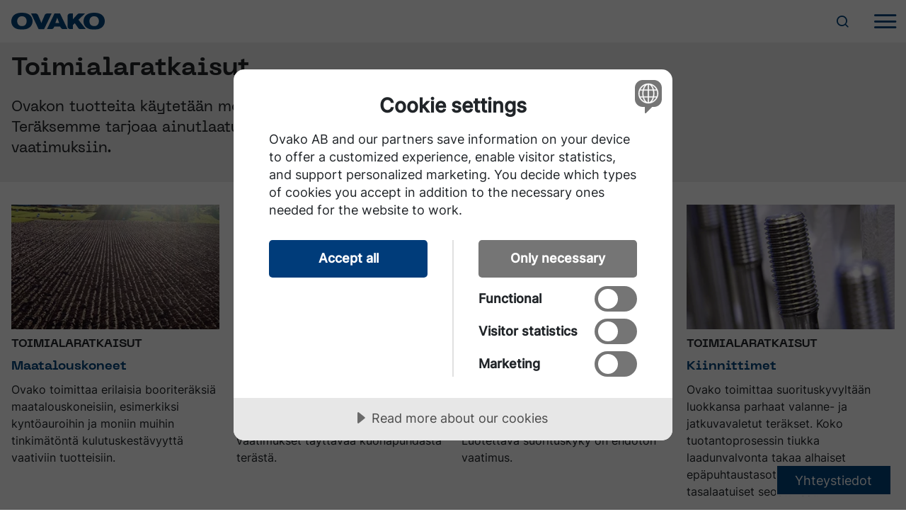

--- FILE ---
content_type: text/html; charset=utf-8
request_url: https://www.ovako.com/fi/toimialaratkaisut/
body_size: 30459
content:



<!DOCTYPE html>
<html class="fi" lang="fi">
<head>
    <script>
        window.epi = window.epi || {};
        epi.EPiServer = epi.EPiServer || {};
        epi.EPiServer.Forms = epi.EPiServer.Forms || {};
        epi.EPiServer.Forms.InjectFormOwnJQuery = true;
    </script>
        <!-- Google Tag Manager -->
        <script>
    (function (w, d, s, l, i) {
                w[l] = w[l] || []; w[l].push({
                    'gtm.start':
                        new Date().getTime(), event: 'gtm.js'
                }); var f = d.getElementsByTagName(s)[0],
                    j = d.createElement(s), dl = l != 'dataLayer' ? '&l=' + l : ''; j.async = true; j.src =
                        'https://www.googletagmanager.com/gtm.js?id=' + i + dl; f.parentNode.insertBefore(j, f);
    })(window, document, 'script', 'dataLayer', 'GTM-KP7CH8');</script>
        <!-- End Google Tag Manager -->
    <meta charset="utf-8">
    <meta http-equiv="X-UA-Compatible" content="IE=edge">
    <meta name="viewport" content="width=device-width, initial-scale=1">

    <title>Toimialaratkaisut - Ovako</title>

    




    <meta property="og:locale" content="fi" />

    <meta property="og:type" content="website" />


    <meta name="description" content="Ovakon tuotteita k&#228;ytet&#228;&#228;n monenlaisissa vaativissa teollisuussovelluksissa. Ter&#228;ksemme tarjoaa ainutlaatuisia materiaaliratkaisuja erilaisten k&#228;ytt&#246;kohteiden vaatimuksiin" />
    <meta property="og:description" content="Ovakon tuotteita k&#228;ytet&#228;&#228;n monenlaisissa vaativissa teollisuussovelluksissa. Ter&#228;ksemme tarjoaa ainutlaatuisia materiaaliratkaisuja erilaisten k&#228;ytt&#246;kohteiden vaatimuksiin" />

    <meta property="og:url" content="https://www.ovako.com/fi/toimialaratkaisut/" />




    <link href="/res/min/ovako.80a0d074fb820ba8a6c5.css" type="text/css" rel="stylesheet" />
    
    <link rel="apple-touch-icon" sizes="180x180" href="/Static/Assets/apple-touch-icon.png" media="(prefers-color-scheme:light)" />
    <link rel="icon" href="/Static/Assets/favicon-dark.ico" media="(prefers-color-scheme:light)" />
    <link rel="icon" sizes="192x192" href="/Static/Assets/android-chrome-192x192.png" media="(prefers-color-scheme:light)" />
    <link rel="icon" sizes="512x512" href="/Static/Assets/android-chrome-512x512.png" media="(prefers-color-scheme:light)" />
    <link rel="icon" type="image/png" sizes="16x16" href="/Static/Assets/favicon-16x16.png" media="(prefers-color-scheme:light)" />
    <link rel="icon" type="image/png" sizes="32x32" href="/Static/Assets/favicon-32x32.png" media="(prefers-color-scheme:light)" />
    <link rel="mask-icon" href="/Static/Assets/safari-pinned-tab.svg" media="(prefers-color-scheme:light)" />
    
    <link rel="apple-touch-icon" sizes="180x180" href="/Static/Assets/apple-touch-icon-white.png" media="(prefers-color-scheme:dark)" />
    <link rel="icon" href="/Static/Assets/favicon-white.ico" media="(prefers-color-scheme:dark)" />
    <link rel="icon" sizes="192x192" href="/Static/Assets/android-chrome-white-192x192.png" media="(prefers-color-scheme:dark)" />
    <link rel="icon" sizes="512x512" href="/Static/Assets/android-chrome-white-512x512.png" media="(prefers-color-scheme:dark)" />
    <link rel="icon" type="image/png" sizes="16x16" href="/Static/Assets/favicon-white-16x16.png" media="(prefers-color-scheme:dark)" />
    <link rel="icon" type="image/png" sizes="32x32" href="/Static/Assets/favicon-white-32x32.png" media="(prefers-color-scheme:dark)" />

    <link rel="manifest" href="/Static/Assets/site.webmanifest" />

    <meta name="msapplication-TileImage" content="/Static/Assets/mstil-144x144.png" />
    <meta name="msapplication-TileImage" content="/Static/Assets/mstil-150x150.png" />
    <meta name="msapplication-TileImage" content="/Static/Assets/mstil-310x150.png" />
    <meta name="msapplication-TileImage" content="/Static/Assets/mstil-310x310.png" />
    <meta name="msapplication-TileImage" content="/Static/Assets/mstil-70x70.png" />
    <link rel="canonical" href="https://www.ovako.com/fi/toimialaratkaisut/" />
    <link href="https://www.ovako.com/en/industry-solutions/" hreflang="x-default" rel="alternate" />
    <link href="https://www.ovako.com/en/industry-solutions/" hreflang="en" rel="alternate" /><link href="https://www.ovako.com/sv/industrilosningar/" hreflang="sv" rel="alternate" /><link href="https://www.ovako.com/fi/toimialaratkaisut/" hreflang="fi" rel="alternate" />
    <meta name="msvalidate.01" content="F9EB9DB05B6F49DA2EC1AF007FA3624D" />

<script src="https://cdn-eu.cookietractor.com/cookietractor.js" data-lang="en-US" data-id="53a4a5b8-bf2a-45af-b6ad-e3300675d60d"></script>    
<script type="text/javascript">var appInsights=window.appInsights||function(config){function t(config){i[config]=function(){var t=arguments;i.queue.push(function(){i[config].apply(i,t)})}}var i={config:config},u=document,e=window,o="script",s="AuthenticatedUserContext",h="start",c="stop",l="Track",a=l+"Event",v=l+"Page",r,f;setTimeout(function(){var t=u.createElement(o);t.src=config.url||"https://js.monitor.azure.com/scripts/a/ai.0.js";u.getElementsByTagName(o)[0].parentNode.appendChild(t)});try{i.cookie=u.cookie}catch(y){}for(i.queue=[],r=["Event","Exception","Metric","PageView","Trace","Dependency"];r.length;)t("track"+r.pop());return t("set"+s),t("clear"+s),t(h+a),t(c+a),t(h+v),t(c+v),t("flush"),config.disableExceptionTracking||(r="onerror",t("_"+r),f=e[r],e[r]=function(config,t,u,e,o){var s=f&&f(config,t,u,e,o);return s!==!0&&i["_"+r](config,t,u,e,o),s}),i}({instrumentationKey:"847f4b0a-cafd-417f-b8af-822330e4ab1e",sdkExtension:"a"});window.appInsights=appInsights;appInsights.queue&&appInsights.queue.length===0&&appInsights.trackPageView();</script></head>
<body id="body" class="standardpage">
        <!-- Google Tag Manager (noscript) -->
        <noscript>
            <iframe src="https://www.googletagmanager.com/ns.html?id=GTM-KP7CH8"
                    height="0" width="0" style="display:none;visibility:hidden"></iframe>
        </noscript>
        <!-- End Google Tag Manager (noscript) -->

    <div class="mobile-menu">
        <nav id="nav" class="mobile ">
            


            






<form class="search-form" action="/fi/hae/" method="get">
    <div class="inner">
        <div class="bottom-line">
            <button class="search-submit" type="submit" value="">
                <i class="ov ov-search"></i>
            </button>
            <input class="search-input" type="text" name="q" placeholder="Hae ovako.com" />
        </div>
    </div>
</form>
<div id="nav-main">

    <div class="main">
        <a id="home" href="/fi/">
            
            <img src="/res/images/ovako-blue-logo.svg" alt="ovako logo" />
        </a>
        <div class="band-right">
            <div class="search-link"><i class="ov ov-search"></i></div>
            <div class="nav-toggle">
                <i class="ov ov-menu"></i><i class="ov ov-x"></i>
            </div>
        </div>
    </div>
</div>
<div id="menu">

    <ul class="menu-list">
            <li>
                <div class="menu-handle">
                    <a class="nav-link" href="/fi/toimialaratkaisut/" data-id="industry">Toimialaratkaisut</a>
                        <i class="nav-subtoggle ov ov-plus"></i>
                        <i class="nav-subtoggle ov ov-minus"></i>
                </div>
                <div class="menus" data-id="steel">
                    <div class="menus-menu">
                                <ul class="level-2">
                <li>
                    <a href="/fi/toimialaratkaisut/maatalouskoneet/" class="menus-link">Maatalouskoneet</a>
                    
                </li>
                <li>
                    <a href="/fi/toimialaratkaisut/laakerit/" class="menus-link">Laakerit</a>
                    
                </li>
                <li>
                    <a href="/fi/toimialaratkaisut/kettingit-ja-nostolaitteet/" class="menus-link">Kettingit ja nostolaitteet</a>
                    
                </li>
                <li>
                    <a href="/fi/toimialaratkaisut/kiinnittimet/" class="menus-link">Kiinnittimet</a>
                    
                </li>
                <li>
                    <a href="/fi/toimialaratkaisut/hydrauliikka/" class="menus-link">Hydrauliikka</a>
                            <ul class="level-3">
                <li>
                    <a href="/fi/toimialaratkaisut/hydrauliikka/sylinterit/" class="menus-link">Sylinterit</a>
                    
                </li>
                <li>
                    <a href="/fi/toimialaratkaisut/hydrauliikka/venttiilit/" class="menus-link">Venttiilit</a>
                    
                </li>
                <li>
                    <a href="/fi/toimialaratkaisut/hydrauliikka/pumput-ja-moottorit/" class="menus-link">Pumput ja moottorit</a>
                    
                </li>
        </ul>

                </li>
                <li>
                    <a href="/fi/toimialaratkaisut/konepajateollisuus/" class="menus-link">Konepajateollisuus</a>
                            <ul class="level-3">
                <li>
                    <a href="/fi/toimialaratkaisut/konepajateollisuus/takomoteollisuus/" class="menus-link">Takomot</a>
                    
                </li>
                <li>
                    <a href="/fi/toimialaratkaisut/konepajateollisuus/koneistus/" class="menus-link">Koneistus</a>
                    
                </li>
                <li>
                    <a href="/fi/toimialaratkaisut/konepajateollisuus/lampokasittely/" class="menus-link">L&#228;mp&#246;k&#228;sittely</a>
                    
                </li>
        </ul>

                </li>
                <li>
                    <a href="/fi/toimialaratkaisut/kallioporat/" class="menus-link">Kallioporat</a>
                            <ul class="level-3">
                <li>
                    <a href="/fi/toimialaratkaisut/kallioporat/kallioporaus/" class="menus-link">Kallioporaus</a>
                    
                </li>
                <li>
                    <a href="/fi/toimialaratkaisut/kallioporat/muut-kalliotyokalut/" class="menus-link">Muut kallioty&#246;kalut</a>
                    
                </li>
                <li>
                    <a href="/fi/toimialaratkaisut/kallioporat/mineraalien-kasittely/" class="menus-link">Mineraalien k&#228;sittely</a>
                    
                </li>
        </ul>

                </li>
                <li>
                    <a href="/fi/toimialaratkaisut/kevyet-ja-raskaat-ajoneuvot/" class="menus-link">Kevyet ja raskaat ajoneuvot</a>
                            <ul class="level-3">
                <li>
                    <a href="/fi/toimialaratkaisut/kevyet-ja-raskaat-ajoneuvot/komponenttikohtaiset-vaatimukset/" class="menus-link">Komponenttikohtaiset vaatimukset</a>
                    
                </li>
                <li>
                    <a href="/fi/toimialaratkaisut/kevyet-ja-raskaat-ajoneuvot/voimansiirto/" class="menus-link">Voimansiirto</a>
                    
                </li>
                <li>
                    <a href="/fi/toimialaratkaisut/kevyet-ja-raskaat-ajoneuvot/alustakomponentit/" class="menus-link">Alustakomponentit</a>
                    
                </li>
        </ul>

                </li>
                <li>
                    <a href="/fi/toimialaratkaisut/energia/" class="menus-link">Energia</a>
                            <ul class="level-3">
                <li>
                    <a href="/fi/toimialaratkaisut/energia/oljy-ja-kaasu/" class="menus-link">&#214;ljy ja kaasu</a>
                    
                </li>
                <li>
                    <a href="/fi/toimialaratkaisut/energia/tuulivoima/" class="menus-link">Tuulivoima</a>
                    
                </li>
        </ul>

                </li>
                <li>
                    <a href="/fi/toimialaratkaisut/kuljetuskalusto/" class="menus-link">Kuljetuskalusto</a>
                    
                </li>
        </ul>

                    </div>
                </div>
            </li>
            <li>
                <div class="menu-handle">
                    <a class="nav-link" href="/fi/terasvalikoima/" data-id="industry">Ter&#228;svalikoima</a>
                        <i class="nav-subtoggle ov ov-plus"></i>
                        <i class="nav-subtoggle ov ov-minus"></i>
                </div>
                <div class="menus" data-id="steel">
                    <div class="menus-menu">
                                <ul class="level-2">
                <li>
                    <a href="/fi/terasvalikoima/ovakon-brandit/" class="menus-link">Ovakon br&#228;ndit</a>
                            <ul class="level-3">
                <li>
                    <a href="/fi/terasvalikoima/ovakon-brandit/bq-steel/" class="menus-link">BQ-Steel&#174;</a>
                    
                </li>
                <li>
                    <a href="/fi/terasvalikoima/ovakon-brandit/iq-steel/" class="menus-link">IQ-Steel&#174;</a>
                    
                </li>
                <li>
                    <a href="/fi/terasvalikoima/ovakon-brandit/hybrid-steel/" class="menus-link">Hybrid Steel&#174;</a>
                    
                </li>
                <li>
                    <a href="/fi/terasvalikoima/ovakon-brandit/m-steel/" class="menus-link">M-Steel&#174;</a>
                    
                </li>
                <li>
                    <a href="/fi/terasvalikoima/ovakon-brandit/sz-steel/" class="menus-link">SZ-Steel&#174;</a>
                    
                </li>
                <li>
                    <a href="/fi/terasvalikoima/ovakon-brandit/wr-steel/" class="menus-link">WR-Steel&#174;</a>
                    
                </li>
                <li>
                    <a href="/fi/terasvalikoima/ovakon-brandit/cromax/" class="menus-link">Cromax&#174;</a>
                    
                </li>
        </ul>

                </li>
                <li>
                    <a href="/fi/terasvalikoima/teraslajit/" class="menus-link">Ter&#228;slajit</a>
                            <ul class="level-3">
                <li>
                    <a href="/fi/terasvalikoima/teraslajit/lapikarkenevat-laakeriterakset/" class="menus-link">L&#228;pikarkenevat laakeriter&#228;kset</a>
                    
                </li>
                <li>
                    <a href="/fi/terasvalikoima/teraslajit/hiiletysterakset/" class="menus-link">Hiiletyster&#228;kset</a>
                    
                </li>
                <li>
                    <a href="/fi/terasvalikoima/teraslajit/rakenneterakset/" class="menus-link">Rakenneter&#228;kset</a>
                    
                </li>
                <li>
                    <a href="/fi/terasvalikoima/teraslajit/nuorrutusterakset/" class="menus-link">Nuorrutuster&#228;kset</a>
                    
                </li>
                <li>
                    <a href="/fi/terasvalikoima/teraslajit/jousiterakset/" class="menus-link">Jousiter&#228;kset</a>
                    
                </li>
                <li>
                    <a href="/fi/terasvalikoima/teraslajit/booriterakset/" class="menus-link">Booriter&#228;kset</a>
                    
                </li>
                <li>
                    <a href="/fi/terasvalikoima/teraslajit/typetysterakset/" class="menus-link">Typetyster&#228;kset</a>
                    
                </li>
                <li>
                    <a href="/fi/terasvalikoima/teraslajit/maraging-teras/" class="menus-link">Maraging-ter&#228;s</a>
                    
                </li>
        </ul>

                </li>
        </ul>

                    </div>
                </div>
            </li>
            <li>
                <div class="menu-handle">
                    <a class="nav-link" href="/fi/tuotevalikoima/" data-id="industry">Tuotevalikoima</a>
                        <i class="nav-subtoggle ov ov-plus"></i>
                        <i class="nav-subtoggle ov ov-minus"></i>
                </div>
                <div class="menus" data-id="steel">
                    <div class="menus-menu">
                                <ul class="level-2">
                <li>
                    <a href="/fi/tuotevalikoima/kuumavalssatut-tangot/" class="menus-link">Kuumavalssatut tangot</a>
                            <ul class="level-3">
                <li>
                    <a href="/fi/tuotevalikoima/kuumavalssatut-tangot/pyorotangot/" class="menus-link">Py&#246;r&#246;tangot</a>
                    
                </li>
                <li>
                    <a href="/fi/tuotevalikoima/kuumavalssatut-tangot/taotut-valssatut-tangot/" class="menus-link">Taotut/Valssatut tangot</a>
                    
                </li>
                <li>
                    <a href="/fi/tuotevalikoima/kuumavalssatut-tangot/neliotangot/" class="menus-link">Neli&#246;tangot</a>
                    
                </li>
                <li>
                    <a href="/fi/tuotevalikoima/kuumavalssatut-tangot/lattatangot/" class="menus-link">Lattatangot</a>
                    
                </li>
                <li>
                    <a href="/fi/tuotevalikoima/kuumavalssatut-tangot/erikoisprofiilit/" class="menus-link">Erikoisprofiilit</a>
                    
                </li>
                <li>
                    <a href="/fi/tuotevalikoima/kuumavalssatut-tangot/sp-tangot/" class="menus-link">SP-tangot</a>
                    
                </li>
        </ul>

                </li>
                <li>
                    <a href="/fi/tuotevalikoima/jatkojalostetut-tangot/" class="menus-link">Jatkojalostetut tangot</a>
                            <ul class="level-3">
                <li>
                    <a href="/fi/tuotevalikoima/jatkojalostetut-tangot/vedetyt-tangot/" class="menus-link">Vedetyt tangot</a>
                    
                </li>
                <li>
                    <a href="/fi/tuotevalikoima/jatkojalostetut-tangot/hiotut-tangot/" class="menus-link">Hiotut tangot</a>
                    
                </li>
                <li>
                    <a href="/fi/tuotevalikoima/jatkojalostetut-tangot/kuorimasorvatut-tangot/" class="menus-link">Kuorimasorvatut tangot</a>
                    
                </li>
        </ul>

                </li>
                <li>
                    <a href="/fi/tuotevalikoima/puolivalmiit-komponentit/" class="menus-link">Puolivalmiit-komponentit</a>
                            <ul class="level-3">
                <li>
                    <a href="/fi/tuotevalikoima/puolivalmiit-komponentit/puolivalmiit-komponentit-tangosta/" class="menus-link">Puolivalmiit komponentit tangosta</a>
                    
                </li>
                <li>
                    <a href="/fi/tuotevalikoima/puolivalmiit-komponentit/puolivalmiit-komponentit-putkesta/" class="menus-link">Puolivalmiit komponentit putkesta</a>
                    
                </li>
        </ul>

                </li>
                <li>
                    <a href="/fi/tuotevalikoima/kovakromatut-tangot-ja-putket/" class="menus-link">Kovakromatut tangot ja putket</a>
                            <ul class="level-3">
                <li>
                    <a href="/fi/tuotevalikoima/kovakromatut-tangot-ja-putket/optimaalista-korroosionkestavyytta/" class="menus-link">Optimaalista korroosionkest&#228;vyytt&#228;</a>
                    
                </li>
                <li>
                    <a href="/fi/tuotevalikoima/kovakromatut-tangot-ja-putket/cromaxin-teraslajit/" class="menus-link">Cromax-tuotteiden ter&#228;slajit</a>
                    
                </li>
                <li>
                    <a href="/fi/tuotevalikoima/kovakromatut-tangot-ja-putket/hydraulisylintereiden-taloudellisuus/" class="menus-link">Hydraulisylintereiden taloudellisuus</a>
                    
                </li>
        </ul>

                </li>
                <li>
                    <a href="/fi/tuotevalikoima/valssilangat-ja-kiepille-valssatut-tangot/" class="menus-link">Valssilangat ja kiepille valssatut tangot (Bar-in-Coil)</a>
                    
                </li>
                <li>
                    <a href="/fi/tuotevalikoima/saumattomat-putket-ja-ainesputket/" class="menus-link">Saumattomat putket ja ainesputket</a>
                            <ul class="level-3">
                <li>
                    <a href="/fi/tuotevalikoima/saumattomat-putket-ja-ainesputket/ovako-280-ainesputket/" class="menus-link">Ovako 280-ainesputket</a>
                    
                </li>
                <li>
                    <a href="/fi/tuotevalikoima/saumattomat-putket-ja-ainesputket/vakioputket-laakereihin/" class="menus-link">Vakioputket laakereihin</a>
                    
                </li>
        </ul>

                </li>
                <li>
                    <a href="/fi/tuotevalikoima/valssatut-ja-taotut-renkaat/" class="menus-link">Valssatut ja taotut renkaat</a>
                    
                </li>
        </ul>

                    </div>
                </div>
            </li>
            <li>
                <div class="menu-handle">
                    <a class="nav-link" href="/fi/palvelut/" data-id="industry">Palvelut</a>
                        <i class="nav-subtoggle ov ov-plus"></i>
                        <i class="nav-subtoggle ov ov-minus"></i>
                </div>
                <div class="menus" data-id="steel">
                    <div class="menus-menu">
                                <ul class="level-2">
                <li>
                    <a href="/fi/palvelut/raataloidyt-ratkaisut/" class="menus-link">Toimitusketju ja r&#228;&#228;t&#228;l&#246;idyt ratkaisut</a>
                    
                </li>
                <li>
                    <a href="/fi/palvelut/digitaaliset-tyokalut/" class="menus-link">Digitaaliset ty&#246;kalut</a>
                            <ul class="level-3">
                <li>
                    <a href="/fi/palvelut/digitaaliset-tyokalut/steel-navigator/" class="menus-link">Steel Navigator</a>
                    
                </li>
                <li>
                    <a href="/fi/palvelut/digitaaliset-tyokalut/ovatrack/" class="menus-link">Ovatrack</a>
                    
                </li>
        </ul>

                </li>
                <li>
                    <a href="/fi/palvelut/sa-surcharges/" class="menus-link">Romu-, seosaine- ja energialis&#228;</a>
                    
                </li>
                <li>
                    <a href="/fi/palvelut/t--k/" class="menus-link">Tutkimus ja kehitys</a>
                            <ul class="level-3">
                <li>
                    <a href="/fi/palvelut/t--k/osaaminen/" class="menus-link">Kokemusta ja tiet&#228;myst&#228;</a>
                    
                </li>
        </ul>

                </li>
                <li>
                    <a href="/fi/palvelut/laatu/" class="menus-link">Laatu</a>
                            <ul class="level-3">
                <li>
                    <a href="/fi/palvelut/laatu/sertifikaatit/" class="menus-link">Sertifikaatit ja testauspalvelut</a>
                    
                </li>
        </ul>

                </li>
                <li>
                    <a href="/fi/palvelut/ovako-science-and-visitor-centre/" class="menus-link">Ovako Science and Visitor Center</a>
                    
                </li>
        </ul>

                    </div>
                </div>
            </li>
            <li>
                <div class="menu-handle">
                    <a class="nav-link" href="/fi/kestava-kehitys/" data-id="industry">Kest&#228;v&#228; kehitys</a>
                        <i class="nav-subtoggle ov ov-plus"></i>
                        <i class="nav-subtoggle ov ov-minus"></i>
                </div>
                <div class="menus" data-id="steel">
                    <div class="menus-menu">
                                <ul class="level-2">
                <li>
                    <a href="/fi/kestava-kehitys/ymparisto/" class="menus-link">Ymp&#228;rist&#246;</a>
                            <ul class="level-3">
                <li>
                    <a href="/fi/kestava-kehitys/ymparisto/tiemme-kohti-hiilineutraaliutta/" class="menus-link">Tiemme kohti hiilineutraalisuutta</a>
                    
                </li>
                <li>
                    <a href="/fi/kestava-kehitys/ymparisto/ilmasto/" class="menus-link">Ilmasto</a>
                    
                </li>
                <li>
                    <a href="/fi/kestava-kehitys/ymparisto/tehokkaat-prosessit/" class="menus-link">Tehokkaat prosessit</a>
                    
                </li>
                <li>
                    <a href="/fi/kestava-kehitys/ymparisto/ilmastoviisaat-tuotteet/" class="menus-link">Tuotteet</a>
                    
                </li>
                <li>
                    <a href="/fi/kestava-kehitys/ymparisto/kemikaalien-kaytto/" class="menus-link">Kemikaalien k&#228;ytt&#246;</a>
                    
                </li>
                <li>
                    <a href="/fi/kestava-kehitys/ymparisto/recyclability-and-recycled-content/" class="menus-link">Kierr&#228;tett&#228;vyys ja kierr&#228;tetty osuus</a>
                    
                </li>
        </ul>

                </li>
                <li>
                    <a href="/fi/kestava-kehitys/yhteiskuntavastuu/" class="menus-link">Yhteiskuntavastuu</a>
                    
                </li>
                <li>
                    <a href="/fi/kestava-kehitys/yritysetiikka/" class="menus-link">Yritysetiikka</a>
                    
                </li>
                <li>
                    <a href="/fi/kestava-kehitys/hallinto--ja-seurantajarjestelmat/" class="menus-link">Sertifikaatit, hallinto ja seuranta</a>
                    
                </li>
                <li>
                    <a href="/fi/kestava-kehitys/kestavan-kehityksen-tavoitteet/" class="menus-link">Kest&#228;v&#228;n kehityksen tavoitteet</a>
                    
                </li>
        </ul>

                    </div>
                </div>
            </li>
            <li>
                <div class="menu-handle">
                    <a class="nav-link" href="/fi/tyopaikat/" data-id="industry">Ty&#246;paikat</a>
                        <i class="nav-subtoggle ov ov-plus"></i>
                        <i class="nav-subtoggle ov ov-minus"></i>
                </div>
                <div class="menus" data-id="steel">
                    <div class="menus-menu">
                                <ul class="level-2">
                <li>
                    <a href="/fi/tyopaikat/tyopaikat/" class="menus-link">Ty&#246;paikat</a>
                    
                </li>
                <li>
                    <a href="/fi/tyopaikat/miksi-ovako/" class="menus-link">Miksi Ovakolle</a>
                    
                </li>
                <li>
                    <a href="/fi/tyopaikat/ura-ovakolla/" class="menus-link">Ura Ovakolla</a>
                    
                </li>
                <li>
                    <a href="/fi/tyopaikat/tule-nahdyksi-kanssamme/" class="menus-link">Tule n&#228;hdyksi kanssamme</a>
                    
                </li>
                <li>
                    <a href="/fi/tyopaikat/ovako-world-tour-2024/" class="menus-link">Ovako World Tour 2024</a>
                    
                </li>
        </ul>

                    </div>
                </div>
            </li>
            <li>
                <div class="menu-handle">
                    <a class="nav-link" href="/fi/tietoa-ovakosta/" data-id="industry">Tietoa Ovakosta</a>
                        <i class="nav-subtoggle ov ov-plus"></i>
                        <i class="nav-subtoggle ov ov-minus"></i>
                </div>
                <div class="menus" data-id="steel">
                    <div class="menus-menu">
                                <ul class="level-2">
                <li>
                    <a href="/fi/tietoa-ovakosta/teraksen-maailma/" class="menus-link">Ter&#228;ksen maailma</a>
                    
                </li>
                <li>
                    <a href="/fi/tietoa-ovakosta/historia/" class="menus-link">Historia</a>
                    
                </li>
                <li>
                    <a href="/fi/tietoa-ovakosta/johto/" class="menus-link">Johto</a>
                    
                </li>
                <li>
                    <a href="/fi/tietoa-ovakosta/liiketoimintamme/" class="menus-link">Liiketoimintamme</a>
                    
                </li>
                <li>
                    <a href="/fi/tietoa-ovakosta/maailmanlaajuisen-yhteistyon-voimaa-erikoisteraksissa/" class="menus-link">Maailmanlaajuisen yhteisty&#246;n voimaa erikoister&#228;ksiss&#228;</a>
                    
                </li>
                <li>
                    <a href="/fi/tietoa-ovakosta/tuotantoyksikot/" class="menus-link">Tuotantoyksik&#246;t</a>
                    
                </li>
                <li>
                    <a href="/fi/tietoa-ovakosta/vetylaitos-tekee/" class="menus-link">Vetylaitoksemme</a>
                    
                </li>
        </ul>

                    </div>
                </div>
            </li>
            <li>
                <div class="menu-handle">
                    <a class="nav-link" href="/fi/uutiset/" data-id="industry">Uutiset ja tapahtumat</a>
                        <i class="nav-subtoggle ov ov-plus"></i>
                        <i class="nav-subtoggle ov ov-minus"></i>
                </div>
                <div class="menus" data-id="steel">
                    <div class="menus-menu">
                                <ul class="level-2">
                <li>
                    <a href="/fi/uutiset/uutiset-ja-tiedotteet/" class="menus-link">Uutiset ja tiedotteet</a>
                    
                </li>
                <li>
                    <a href="/fi/uutiset/tapahtumat-ja-konferenssit/" class="menus-link">Tapahtumat ja konferenssit</a>
                    
                </li>
                <li>
                    <a href="/fi/uutiset/tarinoita/" class="menus-link">Tarinoita</a>
                    
                </li>
                <li>
                    <a href="/fi/uutiset/strength-of-steel-uutiskirje/" class="menus-link">Strength of Steel uutiskirje</a>
                    
                </li>
                <li>
                    <a href="/fi/uutiset/mediapankkiin/" class="menus-link">Mediapankkiin</a>
                    
                </li>
        </ul>

                    </div>
                </div>
            </li>

    </ul>
    <div id="nav-bottom">
        <div class="lang-selector">

            <i class="ov ov-globe"></i>
            <a href="#" class="current">suomi</a>
                <a href="/en/industry-solutions/">English</a>
                <a href="/sv/industrilosningar/">svenska</a>
        </div>
        <div class="bottom-navlinks">
            <ul id="link-list">
                <li>
                    <div class="menu-handle">
                        <a class="nav-link mobile-su-link">
                            <span>Myyntikonttorit</span>
                            <i class="ov ov-plus"></i>
                            <i class="ov ov-minus"></i>
                        </a>
                    </div>
                    <div id="salesunits-menu">
                        <ul>
                                <li><a href="/fi/yhteystiedot/myyntialueet/pohjoinen-eurooppa/" class="salesunits-link">Pohjois-Eurooppa</a></li>
                                <li><a href="/fi/yhteystiedot/myyntialueet/keski-eurooppa/" class="salesunits-link">Keski-Eurooppa</a></li>
                                <li><a href="/fi/yhteystiedot/myyntialueet/ita-eurooppa/" class="salesunits-link">It&#228;-Eurooppa</a></li>
                                <li><a href="/fi/yhteystiedot/myyntialueet/etela-eurooppa/" class="salesunits-link">Etel&#228;-Eurooppa</a></li>
                                <li><a href="/fi/yhteystiedot/myyntialueet/aasian-ja-tyynenmeren-alue/" class="salesunits-link">Aasian ja Tyynenmeren alue</a></li>
                                <li><a href="/fi/yhteystiedot/myyntialueet/pohjois-amerikka/" class="salesunits-link">Pohjois-Amerikka</a></li>
                                <li><a href="/fi/yhteystiedot/myyntialueet/etela-amerikka/" class="salesunits-link">Etel&#228;-Amerikka</a></li>
                                <li><a href="/fi/yhteystiedot/myyntialueet/muu-maailma/" class="salesunits-link">Muu maailma</a></li>
                        </ul>
                    </div>
                </li>
                        <li>
                            <div class="menu-handle">
                                <a class="nav-link" href="/fi/yhteystiedot/">
                                    <i class="ov ov-external-link"></i>Yhteystiedot
                                </a>
                            </div>
                        </li>
                        <li>
                            <div class="menu-handle">
                                <a class="nav-link" href="https://ovatrack.ovako.com/" target="_blank">
                                    <i class="ov ov-external-link"></i>Ovatrack
                                </a>
                            </div>
                        </li>
                        <li>
                            <div class="menu-handle">
                                <a class="nav-link" href="https://steelnavigator.ovako.com/" target="_blank">
                                    <i class="ov ov-external-link"></i>Steelnavigator
                                </a>
                            </div>
                        </li>
                            <li class="login">
                                <div class="menu-handle">
                                    <a class="nav-link" href="/en/login-page/">
                                        <svg xmlns="http://www.w3.org/2000/svg" viewBox="0 0 512 512"><path d="M377.9 105.9L500.7 228.7c7.2 7.2 11.3 17.1 11.3 27.3s-4.1 20.1-11.3 27.3L377.9 406.1c-6.4 6.4-15 9.9-24 9.9c-18.7 0-33.9-15.2-33.9-33.9l0-62.1-128 0c-17.7 0-32-14.3-32-32l0-64c0-17.7 14.3-32 32-32l128 0 0-62.1c0-18.7 15.2-33.9 33.9-33.9c9 0 17.6 3.6 24 9.9zM160 96L96 96c-17.7 0-32 14.3-32 32l0 256c0 17.7 14.3 32 32 32l64 0c17.7 0 32 14.3 32 32s-14.3 32-32 32l-64 0c-53 0-96-43-96-96L0 128C0 75 43 32 96 32l64 0c17.7 0 32 14.3 32 32s-14.3 32-32 32z"></path></svg>
                                        <span>Sign in</span>
                                    </a>
                                </div>
                            </li>
            </ul>
        </div>
    </div>

</div>


        </nav>
    </div>
    <div class="desktop-menu">
        <nav id="nav" class="desktop-menu">
            


            




<script>
    document.addEventListener("DOMContentLoaded", () => {
        document.getElementById('logoutButton')?.addEventListener('click', (event) => {
            fetch("/accountapi/logoutproxy", { method: 'POST' })
                .then(response => {
                    window.location.href = "/";
                });
        });
        document.getElementById('logoutButtonDesktop')?.addEventListener('click', (event) => {
            fetch("/accountapi/logoutproxy", { method: 'POST' })
                .then(response => {
                    window.location.href="/";
                });
        });
    });
</script>

<div id="nav-top">
    <div id="sales-units">
        <a href="#" id="sales-units-close" class="close">
            <span>Sulje</span>
            <i class="ov ov-x"></i>
        </a>

        <div id="salesunits-wrapper">
            <div id="salesunits-text">
                <h2>Myyntialueet</h2>
                <p></p>
            </div>
            <div id="salesunits-menu">
                <ul>
                        <li><a href="/fi/yhteystiedot/?region=Pohjois-Eurooppa" class="salesunits-link">Pohjois-Eurooppa</a></li>
                        <li><a href="/fi/yhteystiedot/?region=Keski-Eurooppa" class="salesunits-link">Keski-Eurooppa</a></li>
                        <li><a href="/fi/yhteystiedot/?region=It&#228;-Eurooppa" class="salesunits-link">It&#228;-Eurooppa</a></li>
                        <li><a href="/fi/yhteystiedot/?region=Etel&#228;-Eurooppa" class="salesunits-link">Etel&#228;-Eurooppa</a></li>
                        <li><a href="/fi/yhteystiedot/?region=Aasian ja Tyynenmeren alue" class="salesunits-link">Aasian ja Tyynenmeren alue</a></li>
                        <li><a href="/fi/yhteystiedot/?region=Pohjois-Amerikka" class="salesunits-link">Pohjois-Amerikka</a></li>
                        <li><a href="/fi/yhteystiedot/?region=Etel&#228;-Amerikka" class="salesunits-link">Etel&#228;-Amerikka</a></li>
                        <li><a href="/fi/yhteystiedot/?region=Muu maailma" class="salesunits-link">Muu maailma</a></li>
                </ul>
            </div>
        </div>
    </div>

    <div id="band">
        <a href="#" class="sales-unit-link">
            <span>Myyntialueet</span><i class="ov ov-drop-down"></i>
        </a>
        <div id="band-right">
                <ul>
                        <li>
                            <a href="/fi/yhteystiedot/">
                                <span>Yhteystiedot</span>
                            </a>
                        </li>
                        <li>
                            <a target="_blank" href="https://ovatrack.ovako.com/">
                                <span>Ovatrack</span>
                                    <i class="ov ov-external-link"></i>                            </a>
                        </li>
                        <li>
                            <a target="_blank" href="https://steelnavigator.ovako.com/">
                                <span>Steelnavigator</span>
                                    <i class="ov ov-external-link"></i>                            </a>
                        </li>
                                            <li class="login">
                            <a href="/en/login-page/">
                                <svg xmlns="http://www.w3.org/2000/svg" viewBox="0 0 512 512"><path d="M377.9 105.9L500.7 228.7c7.2 7.2 11.3 17.1 11.3 27.3s-4.1 20.1-11.3 27.3L377.9 406.1c-6.4 6.4-15 9.9-24 9.9c-18.7 0-33.9-15.2-33.9-33.9l0-62.1-128 0c-17.7 0-32-14.3-32-32l0-64c0-17.7 14.3-32 32-32l128 0 0-62.1c0-18.7 15.2-33.9 33.9-33.9c9 0 17.6 3.6 24 9.9zM160 96L96 96c-17.7 0-32 14.3-32 32l0 256c0 17.7 14.3 32 32 32l64 0c17.7 0 32 14.3 32 32s-14.3 32-32 32l-64 0c-53 0-96-43-96-96L0 128C0 75 43 32 96 32l64 0c17.7 0 32 14.3 32 32s-14.3 32-32 32z" /></svg>
                                <span>Sign in</span>
                            </a>
                        </li>
                </ul>


            <div class="lang-selector">

                <div id="lang-current">
                    <i class="ov ov-globe"></i>
                    <span>suomi</span>
                    <i class="ov ov-drop-down"></i>
                </div>

                <div id="lang-box" style="display:none;">
                        <a href="/en/industry-solutions/"><span>English</span></a>
                        <a href="/sv/industrilosningar/"><span>svenska</span></a>
                </div>
            </div>
        </div>
    </div>
</div>
            




<div id="nav-main">
    <a id="home" class="nav-link" href="/fi/">
        
        <img src="/res/images/ovako-blue-logo.svg" alt="ovako logo" />
    </a>
        <div id="menu">
            <ul class="menu-list">
                        <li class="in-path">
                            <a class="nav-link" href="/fi/toimialaratkaisut/" data-id="Toimialaratkaisut">Toimialaratkaisut</a>
                        </li>
                        <li>
                            <a class="nav-link" href="/fi/terasvalikoima/" data-id="Ter&#228;svalikoima">Teräsvalikoima</a>
                        </li>
                        <li>
                            <a class="nav-link" href="/fi/tuotevalikoima/" data-id="Tuotevalikoima">Tuotevalikoima</a>
                        </li>
                        <li>
                            <a class="nav-link" href="/fi/palvelut/" data-id="Palvelut">Palvelut</a>
                        </li>
                        <li>
                            <a class="nav-link" href="/fi/kestava-kehitys/" data-id="Kest&#228;v&#228;kehitys">Kestävä&nbsp;kehitys</a>
                        </li>
                        <li>
                            <a class="nav-link" href="/fi/tyopaikat/" data-id="Ty&#246;paikat">Työpaikat</a>
                        </li>
                        <li>
                            <a class="nav-link" href="/fi/tietoa-ovakosta/" data-id="TietoaOvakosta">Tietoa&nbsp;Ovakosta</a>
                        </li>
                        <li>
                            <a class="nav-link" href="/fi/uutiset/" data-id="Uutisetjatapahtumat">Uutiset&nbsp;ja&nbsp;tapahtumat</a>
                        </li>
            </ul>
            <a class="search-link" href="#"><i class="ov ov-search"></i></a>
        </div>
</div>


            




<form class="search-form" action="/fi/hae/" method="get">
    <div class="inner">
        <div class="bottom-line">
            <button class="search-submit" type="submit" value="">
                <i class="ov ov-search"></i>
            </button>
            <input class="search-input" type="text" name="q" placeholder="Hae ovako.com" />
        </div>
    </div>
</form>


            

<div id="breadcrumbs">

    <div class="container p-0">
        <span>Olet t&#228;ss&#228;:</span>
        <span>Toimialaratkaisut</span>
    </div>
</div>


            


<div class="wrapper">
    <div id="menus">
        <div class="menus" data-id="Toimialaratkaisut">
            <div class="menus-text">
                <h2>Toimialaratkaisut</h2>
            </div>
            <div class="menus-menu">
                        <ul class="level-2">

                <li>
                    <a href="/fi/toimialaratkaisut/maatalouskoneet/" class="menus-link">Maatalouskoneet</a>
                    
                </li>
                <li>
                    <a href="/fi/toimialaratkaisut/laakerit/" class="menus-link">Laakerit</a>
                    
                </li>
                <li>
                    <a href="/fi/toimialaratkaisut/kettingit-ja-nostolaitteet/" class="menus-link">Kettingit ja nostolaitteet</a>
                    
                </li>
                <li>
                    <a href="/fi/toimialaratkaisut/kiinnittimet/" class="menus-link">Kiinnittimet</a>
                    
                </li>
                <li>
                    <a href="/fi/toimialaratkaisut/hydrauliikka/" class="menus-link">Hydrauliikka</a>
                            <ul class="level-3">

                <li>
                    <a href="/fi/toimialaratkaisut/hydrauliikka/sylinterit/" class="menus-link">Sylinterit</a>
                    
                </li>
                <li>
                    <a href="/fi/toimialaratkaisut/hydrauliikka/venttiilit/" class="menus-link">Venttiilit</a>
                    
                </li>
                <li>
                    <a href="/fi/toimialaratkaisut/hydrauliikka/pumput-ja-moottorit/" class="menus-link">Pumput ja moottorit</a>
                    
                </li>

        </ul>

                </li>
                <li>
                    <a href="/fi/toimialaratkaisut/konepajateollisuus/" class="menus-link">Konepajateollisuus</a>
                            <ul class="level-3">

                <li>
                    <a href="/fi/toimialaratkaisut/konepajateollisuus/takomoteollisuus/" class="menus-link">Takomot</a>
                    
                </li>
                <li>
                    <a href="/fi/toimialaratkaisut/konepajateollisuus/koneistus/" class="menus-link">Koneistus</a>
                    
                </li>
                <li>
                    <a href="/fi/toimialaratkaisut/konepajateollisuus/lampokasittely/" class="menus-link">L&#228;mp&#246;k&#228;sittely</a>
                    
                </li>

        </ul>

                </li>
                <li>
                    <a href="/fi/toimialaratkaisut/kallioporat/" class="menus-link">Kallioporat</a>
                            <ul class="level-3">

                <li>
                    <a href="/fi/toimialaratkaisut/kallioporat/kallioporaus/" class="menus-link">Kallioporaus</a>
                    
                </li>
                <li>
                    <a href="/fi/toimialaratkaisut/kallioporat/muut-kalliotyokalut/" class="menus-link">Muut kallioty&#246;kalut</a>
                    
                </li>
                <li>
                    <a href="/fi/toimialaratkaisut/kallioporat/mineraalien-kasittely/" class="menus-link">Mineraalien k&#228;sittely</a>
                    
                </li>

        </ul>

                </li>
                <li>
                    <a href="/fi/toimialaratkaisut/kevyet-ja-raskaat-ajoneuvot/" class="menus-link">Kevyet ja raskaat ajoneuvot</a>
                            <ul class="level-3">

                <li>
                    <a href="/fi/toimialaratkaisut/kevyet-ja-raskaat-ajoneuvot/komponenttikohtaiset-vaatimukset/" class="menus-link">Komponenttikohtaiset vaatimukset</a>
                    
                </li>
                <li>
                    <a href="/fi/toimialaratkaisut/kevyet-ja-raskaat-ajoneuvot/voimansiirto/" class="menus-link">Voimansiirto</a>
                    
                </li>
                <li>
                    <a href="/fi/toimialaratkaisut/kevyet-ja-raskaat-ajoneuvot/alustakomponentit/" class="menus-link">Alustakomponentit</a>
                    
                </li>

        </ul>

                </li>
                <li>
                    <a href="/fi/toimialaratkaisut/energia/" class="menus-link">Energia</a>
                            <ul class="level-3">

                <li>
                    <a href="/fi/toimialaratkaisut/energia/oljy-ja-kaasu/" class="menus-link">&#214;ljy ja kaasu</a>
                    
                </li>
                <li>
                    <a href="/fi/toimialaratkaisut/energia/tuulivoima/" class="menus-link">Tuulivoima</a>
                    
                </li>

        </ul>

                </li>
                <li>
                    <a href="/fi/toimialaratkaisut/kuljetuskalusto/" class="menus-link">Kuljetuskalusto</a>
                    
                </li>

        </ul>

            </div>
        </div>
        <div class="menus" data-id="Ter&#228;svalikoima">
            <div class="menus-text">
                <h2>Ter&#228;svalikoima</h2>
            </div>
            <div class="menus-menu">
                        <ul class="level-2">

                <li>
                    <a href="/fi/terasvalikoima/ovakon-brandit/" class="menus-link">Ovakon br&#228;ndit</a>
                            <ul class="level-3">

                <li>
                    <a href="/fi/terasvalikoima/ovakon-brandit/bq-steel/" class="menus-link">BQ-Steel&#174;</a>
                    
                </li>
                <li>
                    <a href="/fi/terasvalikoima/ovakon-brandit/iq-steel/" class="menus-link">IQ-Steel&#174;</a>
                    
                </li>
                <li>
                    <a href="/fi/terasvalikoima/ovakon-brandit/hybrid-steel/" class="menus-link">Hybrid Steel&#174;</a>
                    
                </li>
                <li>
                    <a href="/fi/terasvalikoima/ovakon-brandit/m-steel/" class="menus-link">M-Steel&#174;</a>
                    
                </li>
                <li>
                    <a href="/fi/terasvalikoima/ovakon-brandit/sz-steel/" class="menus-link">SZ-Steel&#174;</a>
                    
                </li>
                <li>
                    <a href="/fi/terasvalikoima/ovakon-brandit/wr-steel/" class="menus-link">WR-Steel&#174;</a>
                    
                </li>
                <li>
                    <a href="/fi/terasvalikoima/ovakon-brandit/cromax/" class="menus-link">Cromax&#174;</a>
                    
                </li>

        </ul>

                </li>
                <li>
                    <a href="/fi/terasvalikoima/teraslajit/" class="menus-link">Ter&#228;slajit</a>
                            <ul class="level-3">

                <li>
                    <a href="/fi/terasvalikoima/teraslajit/lapikarkenevat-laakeriterakset/" class="menus-link">L&#228;pikarkenevat laakeriter&#228;kset</a>
                    
                </li>
                <li>
                    <a href="/fi/terasvalikoima/teraslajit/hiiletysterakset/" class="menus-link">Hiiletyster&#228;kset</a>
                    
                </li>
                <li>
                    <a href="/fi/terasvalikoima/teraslajit/rakenneterakset/" class="menus-link">Rakenneter&#228;kset</a>
                    
                </li>
                <li>
                    <a href="/fi/terasvalikoima/teraslajit/nuorrutusterakset/" class="menus-link">Nuorrutuster&#228;kset</a>
                    
                </li>
                <li>
                    <a href="/fi/terasvalikoima/teraslajit/jousiterakset/" class="menus-link">Jousiter&#228;kset</a>
                    
                </li>
                <li>
                    <a href="/fi/terasvalikoima/teraslajit/booriterakset/" class="menus-link">Booriter&#228;kset</a>
                    
                </li>
                <li>
                    <a href="/fi/terasvalikoima/teraslajit/typetysterakset/" class="menus-link">Typetyster&#228;kset</a>
                    
                </li>
                <li>
                    <a href="/fi/terasvalikoima/teraslajit/maraging-teras/" class="menus-link">Maraging-ter&#228;s</a>
                    
                </li>

        </ul>

                </li>

        </ul>

            </div>
        </div>
        <div class="menus" data-id="Tuotevalikoima">
            <div class="menus-text">
                <h2>Tuotevalikoima</h2>
            </div>
            <div class="menus-menu">
                        <ul class="level-2">

                <li>
                    <a href="/fi/tuotevalikoima/kuumavalssatut-tangot/" class="menus-link">Kuumavalssatut tangot</a>
                            <ul class="level-3">

                <li>
                    <a href="/fi/tuotevalikoima/kuumavalssatut-tangot/pyorotangot/" class="menus-link">Py&#246;r&#246;tangot</a>
                    
                </li>
                <li>
                    <a href="/fi/tuotevalikoima/kuumavalssatut-tangot/taotut-valssatut-tangot/" class="menus-link">Taotut/Valssatut tangot</a>
                    
                </li>
                <li>
                    <a href="/fi/tuotevalikoima/kuumavalssatut-tangot/neliotangot/" class="menus-link">Neli&#246;tangot</a>
                    
                </li>
                <li>
                    <a href="/fi/tuotevalikoima/kuumavalssatut-tangot/lattatangot/" class="menus-link">Lattatangot</a>
                    
                </li>
                <li>
                    <a href="/fi/tuotevalikoima/kuumavalssatut-tangot/erikoisprofiilit/" class="menus-link">Erikoisprofiilit</a>
                    
                </li>
                <li>
                    <a href="/fi/tuotevalikoima/kuumavalssatut-tangot/sp-tangot/" class="menus-link">SP-tangot</a>
                    
                </li>

        </ul>

                </li>
                <li>
                    <a href="/fi/tuotevalikoima/jatkojalostetut-tangot/" class="menus-link">Jatkojalostetut tangot</a>
                            <ul class="level-3">

                <li>
                    <a href="/fi/tuotevalikoima/jatkojalostetut-tangot/vedetyt-tangot/" class="menus-link">Vedetyt tangot</a>
                    
                </li>
                <li>
                    <a href="/fi/tuotevalikoima/jatkojalostetut-tangot/hiotut-tangot/" class="menus-link">Hiotut tangot</a>
                    
                </li>
                <li>
                    <a href="/fi/tuotevalikoima/jatkojalostetut-tangot/kuorimasorvatut-tangot/" class="menus-link">Kuorimasorvatut tangot</a>
                    
                </li>

        </ul>

                </li>
                <li>
                    <a href="/fi/tuotevalikoima/puolivalmiit-komponentit/" class="menus-link">Puolivalmiit-komponentit</a>
                            <ul class="level-3">

                <li>
                    <a href="/fi/tuotevalikoima/puolivalmiit-komponentit/puolivalmiit-komponentit-tangosta/" class="menus-link">Puolivalmiit komponentit tangosta</a>
                    
                </li>
                <li>
                    <a href="/fi/tuotevalikoima/puolivalmiit-komponentit/puolivalmiit-komponentit-putkesta/" class="menus-link">Puolivalmiit komponentit putkesta</a>
                    
                </li>

        </ul>

                </li>
                <li>
                    <a href="/fi/tuotevalikoima/kovakromatut-tangot-ja-putket/" class="menus-link">Kovakromatut tangot ja putket</a>
                            <ul class="level-3">

                <li>
                    <a href="/fi/tuotevalikoima/kovakromatut-tangot-ja-putket/optimaalista-korroosionkestavyytta/" class="menus-link">Optimaalista korroosionkest&#228;vyytt&#228;</a>
                    
                </li>
                <li>
                    <a href="/fi/tuotevalikoima/kovakromatut-tangot-ja-putket/cromaxin-teraslajit/" class="menus-link">Cromax-tuotteiden ter&#228;slajit</a>
                    
                </li>
                <li>
                    <a href="/fi/tuotevalikoima/kovakromatut-tangot-ja-putket/hydraulisylintereiden-taloudellisuus/" class="menus-link">Hydraulisylintereiden taloudellisuus</a>
                    
                </li>

        </ul>

                </li>
                <li>
                    <a href="/fi/tuotevalikoima/valssilangat-ja-kiepille-valssatut-tangot/" class="menus-link">Valssilangat ja kiepille valssatut tangot (Bar-in-Coil)</a>
                    
                </li>
                <li>
                    <a href="/fi/tuotevalikoima/saumattomat-putket-ja-ainesputket/" class="menus-link">Saumattomat putket ja ainesputket</a>
                            <ul class="level-3">

                <li>
                    <a href="/fi/tuotevalikoima/saumattomat-putket-ja-ainesputket/ovako-280-ainesputket/" class="menus-link">Ovako 280-ainesputket</a>
                    
                </li>
                <li>
                    <a href="/fi/tuotevalikoima/saumattomat-putket-ja-ainesputket/vakioputket-laakereihin/" class="menus-link">Vakioputket laakereihin</a>
                    
                </li>

        </ul>

                </li>
                <li>
                    <a href="/fi/tuotevalikoima/valssatut-ja-taotut-renkaat/" class="menus-link">Valssatut ja taotut renkaat</a>
                    
                </li>

        </ul>

            </div>
        </div>
        <div class="menus" data-id="Palvelut">
            <div class="menus-text">
                <h2>Palvelut</h2>
            </div>
            <div class="menus-menu">
                        <ul class="level-2">

                <li>
                    <a href="/fi/palvelut/raataloidyt-ratkaisut/" class="menus-link">Toimitusketju ja r&#228;&#228;t&#228;l&#246;idyt ratkaisut</a>
                    
                </li>
                <li>
                    <a href="/fi/palvelut/digitaaliset-tyokalut/" class="menus-link">Digitaaliset ty&#246;kalut</a>
                            <ul class="level-3">

                <li>
                    <a href="/fi/palvelut/digitaaliset-tyokalut/steel-navigator/" class="menus-link">Steel Navigator</a>
                    
                </li>
                <li>
                    <a href="/fi/palvelut/digitaaliset-tyokalut/ovatrack/" class="menus-link">Ovatrack</a>
                    
                </li>

        </ul>

                </li>
                <li>
                    <a href="/fi/palvelut/sa-surcharges/" class="menus-link">Romu-, seosaine- ja energialis&#228;</a>
                    
                </li>
                <li>
                    <a href="/fi/palvelut/t--k/" class="menus-link">Tutkimus ja kehitys</a>
                            <ul class="level-3">

                <li>
                    <a href="/fi/palvelut/t--k/osaaminen/" class="menus-link">Kokemusta ja tiet&#228;myst&#228;</a>
                    
                </li>

        </ul>

                </li>
                <li>
                    <a href="/fi/palvelut/laatu/" class="menus-link">Laatu</a>
                            <ul class="level-3">

                <li>
                    <a href="/fi/palvelut/laatu/sertifikaatit/" class="menus-link">Sertifikaatit ja testauspalvelut</a>
                    
                </li>

        </ul>

                </li>
                <li>
                    <a href="/fi/palvelut/ovako-science-and-visitor-centre/" class="menus-link">Ovako Science and Visitor Center</a>
                    
                </li>

        </ul>

            </div>
        </div>
        <div class="menus" data-id="Kest&#228;v&#228;kehitys">
            <div class="menus-text">
                <h2>Kest&#228;v&#228; kehitys</h2>
            </div>
            <div class="menus-menu">
                        <ul class="level-2">

                <li>
                    <a href="/fi/kestava-kehitys/ymparisto/" class="menus-link">Ymp&#228;rist&#246;</a>
                            <ul class="level-3">

                <li>
                    <a href="/fi/kestava-kehitys/ymparisto/tiemme-kohti-hiilineutraaliutta/" class="menus-link">Tiemme kohti hiilineutraalisuutta</a>
                    
                </li>
                <li>
                    <a href="/fi/kestava-kehitys/ymparisto/ilmasto/" class="menus-link">Ilmasto</a>
                    
                </li>
                <li>
                    <a href="/fi/kestava-kehitys/ymparisto/tehokkaat-prosessit/" class="menus-link">Tehokkaat prosessit</a>
                    
                </li>
                <li>
                    <a href="/fi/kestava-kehitys/ymparisto/ilmastoviisaat-tuotteet/" class="menus-link">Tuotteet</a>
                    
                </li>
                <li>
                    <a href="/fi/kestava-kehitys/ymparisto/kemikaalien-kaytto/" class="menus-link">Kemikaalien k&#228;ytt&#246;</a>
                    
                </li>
                <li>
                    <a href="/fi/kestava-kehitys/ymparisto/recyclability-and-recycled-content/" class="menus-link">Kierr&#228;tett&#228;vyys ja kierr&#228;tetty osuus</a>
                    
                </li>

        </ul>

                </li>
                <li>
                    <a href="/fi/kestava-kehitys/yhteiskuntavastuu/" class="menus-link">Yhteiskuntavastuu</a>
                    
                </li>
                <li>
                    <a href="/fi/kestava-kehitys/yritysetiikka/" class="menus-link">Yritysetiikka</a>
                    
                </li>
                <li>
                    <a href="/fi/kestava-kehitys/hallinto--ja-seurantajarjestelmat/" class="menus-link">Sertifikaatit, hallinto ja seuranta</a>
                    
                </li>
                <li>
                    <a href="/fi/kestava-kehitys/kestavan-kehityksen-tavoitteet/" class="menus-link">Kest&#228;v&#228;n kehityksen tavoitteet</a>
                    
                </li>

        </ul>

            </div>
        </div>
        <div class="menus" data-id="Ty&#246;paikat">
            <div class="menus-text">
                <h2>Ty&#246;paikat</h2>
            </div>
            <div class="menus-menu">
                        <ul class="level-2">

                <li>
                    <a href="/fi/tyopaikat/tyopaikat/" class="menus-link">Ty&#246;paikat</a>
                    
                </li>
                <li>
                    <a href="/fi/tyopaikat/miksi-ovako/" class="menus-link">Miksi Ovakolle</a>
                    
                </li>
                <li>
                    <a href="/fi/tyopaikat/ura-ovakolla/" class="menus-link">Ura Ovakolla</a>
                    
                </li>
                <li>
                    <a href="/fi/tyopaikat/tule-nahdyksi-kanssamme/" class="menus-link">Tule n&#228;hdyksi kanssamme</a>
                    
                </li>
                <li>
                    <a href="/fi/tyopaikat/ovako-world-tour-2024/" class="menus-link">Ovako World Tour 2024</a>
                    
                </li>

        </ul>

            </div>
        </div>
        <div class="menus" data-id="TietoaOvakosta">
            <div class="menus-text">
                <h2>Tietoa Ovakosta</h2>
            </div>
            <div class="menus-menu">
                        <ul class="level-2">

                <li>
                    <a href="/fi/tietoa-ovakosta/teraksen-maailma/" class="menus-link">Ter&#228;ksen maailma</a>
                    
                </li>
                <li>
                    <a href="/fi/tietoa-ovakosta/historia/" class="menus-link">Historia</a>
                    
                </li>
                <li>
                    <a href="/fi/tietoa-ovakosta/johto/" class="menus-link">Johto</a>
                    
                </li>
                <li>
                    <a href="/fi/tietoa-ovakosta/liiketoimintamme/" class="menus-link">Liiketoimintamme</a>
                    
                </li>
                <li>
                    <a href="/fi/tietoa-ovakosta/maailmanlaajuisen-yhteistyon-voimaa-erikoisteraksissa/" class="menus-link">Maailmanlaajuisen yhteisty&#246;n voimaa erikoister&#228;ksiss&#228;</a>
                    
                </li>
                <li>
                    <a href="/fi/tietoa-ovakosta/tuotantoyksikot/" class="menus-link">Tuotantoyksik&#246;t</a>
                    
                </li>
                <li>
                    <a href="/fi/tietoa-ovakosta/vetylaitos-tekee/" class="menus-link">Vetylaitoksemme</a>
                    
                </li>

        </ul>

            </div>
        </div>
        <div class="menus" data-id="Uutisetjatapahtumat">
            <div class="menus-text">
                <h2>Uutiset ja tapahtumat</h2>
            </div>
            <div class="menus-menu">
                        <ul class="level-2">

                <li>
                    <a href="/fi/uutiset/uutiset-ja-tiedotteet/" class="menus-link">Uutiset ja tiedotteet</a>
                    
                </li>
                <li>
                    <a href="/fi/uutiset/tapahtumat-ja-konferenssit/" class="menus-link">Tapahtumat ja konferenssit</a>
                    
                </li>
                <li>
                    <a href="/fi/uutiset/tarinoita/" class="menus-link">Tarinoita</a>
                    
                </li>
                <li>
                    <a href="/fi/uutiset/strength-of-steel-uutiskirje/" class="menus-link">Strength of Steel uutiskirje</a>
                    
                </li>
                <li>
                    <a href="/fi/uutiset/mediapankkiin/" class="menus-link">Mediapankkiin</a>
                    
                </li>

        </ul>

            </div>
        </div>
</div>

</div>



        </nav>
    </div>
    <main>
        







    
<section id="start" class="px-1">
            <div class="grey--bg start-bg full"></div>
        <div class="container p-0">
            <div class="page-header">
                <h1>Toimialaratkaisut</h1>
                    <div class="ingress">
                        <p>Ovakon tuotteita k&auml;ytet&auml;&auml;n monenlaisissa vaativissa teollisuussovelluksissa. Ter&auml;ksemme tarjoaa ainutlaatuisia materiaaliratkaisuja erilaisten k&auml;ytt&ouml;kohteiden vaatimuksiin.</p>
                    </div>
                            </div>
        </div>
</section>
    <section class="main-content p-standad-page">






<div class="children-collection">



<div class="related">

    <picture><source sizes="350" srcset="/globalassets/teasers/industry-solutions/teaser_industry-solutions_agri-parts_700x325px.jpg?center=0.44,0.5&format=webp&width=350&mode=crop&heightratio=0.6&quality=80 350w" type="image/webp" /><source sizes="350" srcset="/globalassets/teasers/industry-solutions/teaser_industry-solutions_agri-parts_700x325px.jpg?center=0.44,0.5&width=350&mode=crop&heightratio=0.6&quality=80 350w" /><img alt="Ovako steel products for agriculture" class="img-fluid" decoding="async" src="/globalassets/teasers/industry-solutions/teaser_industry-solutions_agri-parts_700x325px.jpg?center=0.44,0.5&width=350&mode=crop&heightratio=0.6&quality=80" /></picture>

    <div class="related-content">
        <h3 class="pre-color">
            TOIMIALARATKAISUT
        </h3>
        <h4>
            <a href="/fi/toimialaratkaisut/maatalouskoneet/">
                Maatalouskoneet
            </a>
        </h4>
            <p>
                Ovako toimittaa erilaisia booriteräksiä maatalouskoneisiin, esimerkiksi kyntöauroihin ja moniin muihin tinkimätöntä kulutuskestävyyttä vaativiin tuotteisiin.
            </p>
    </div>
</div>






<div class="related">

    <picture><source sizes="350" srcset="/globalassets/teasers/industry-solutions/teaser_bearings_700x325.jpg?center=0.45,0.52&format=webp&width=350&mode=crop&heightratio=0.6&quality=80 350w" type="image/webp" /><source sizes="350" srcset="/globalassets/teasers/industry-solutions/teaser_bearings_700x325.jpg?center=0.45,0.52&width=350&mode=crop&heightratio=0.6&quality=80 350w" /><img alt="Bearing steel products" class="img-fluid" decoding="async" src="/globalassets/teasers/industry-solutions/teaser_bearings_700x325.jpg?center=0.45,0.52&width=350&mode=crop&heightratio=0.6&quality=80" /></picture>

    <div class="related-content">
        <h3 class="pre-color">
            TOIMIALARATKAISUT
        </h3>
        <h4>
            <a href="/fi/toimialaratkaisut/laakerit/">
                Laakerit
            </a>
        </h4>
            <p>
                Laakereiden käyttöikä lähentee ikuisuuksia. Ovako toimittaa maailman suurimmille laakerinvalmistajille kovat vaatimukset täyttävää kuonapuhdasta terästä. 
            </p>
    </div>
</div>






<div class="related">

    <picture><source sizes="350" srcset="/globalassets/teasers/industry-solutions/teaser_chain_and_lifting_700x325.jpg?center=0.58,0.6&format=webp&width=350&mode=crop&heightratio=0.6&quality=80 350w" type="image/webp" /><source sizes="350" srcset="/globalassets/teasers/industry-solutions/teaser_chain_and_lifting_700x325.jpg?center=0.58,0.6&width=350&mode=crop&heightratio=0.6&quality=80 350w" /><img alt="Steel for chain and lifting devices" class="img-fluid" decoding="async" src="/globalassets/teasers/industry-solutions/teaser_chain_and_lifting_700x325.jpg?center=0.58,0.6&width=350&mode=crop&heightratio=0.6&quality=80" /></picture>

    <div class="related-content">
        <h3 class="pre-color">
            TOIMIALARATKAISUT
        </h3>
        <h4>
            <a href="/fi/toimialaratkaisut/kettingit-ja-nostolaitteet/">
                Kettingit ja nostolaitteet
            </a>
        </h4>
            <p>
                Nostolaitteiden teräsosilta vaaditaan ensiluokkaista turvallisuutta ja luotettavuutta aina ja kaikkialla. Luotettava suorituskyky on ehdoton vaatimus.
            </p>
    </div>
</div>






<div class="related">

    <picture><source sizes="350" srcset="/globalassets/teasers/industry-solutions/teaser_fastners_700x325.jpg?format=webp&width=350&mode=crop&heightratio=0.6&quality=80 350w" type="image/webp" /><source sizes="350" srcset="/globalassets/teasers/industry-solutions/teaser_fastners_700x325.jpg?width=350&mode=crop&heightratio=0.6&quality=80 350w" /><img alt="High-quality steel for fasteners" class="img-fluid" decoding="async" src="/globalassets/teasers/industry-solutions/teaser_fastners_700x325.jpg?width=350&mode=crop&heightratio=0.6&quality=80" /></picture>

    <div class="related-content">
        <h3 class="pre-color">
            TOIMIALARATKAISUT
        </h3>
        <h4>
            <a href="/fi/toimialaratkaisut/kiinnittimet/">
                Kiinnittimet
            </a>
        </h4>
            <p>
                Ovako toimittaa suorituskyvyltään luokkansa parhaat valanne- ja jatkuvavaletut teräkset. Koko tuotantoprosessin tiukka laadunvalvonta takaa alhaiset epäpuhtaustasot ja tarkasti tasalaatuiset seostukset.
            </p>
    </div>
</div>






<div class="related">

    <picture><source sizes="350" srcset="/globalassets/teasers/industry-solutions/teaser_industry-solutions_hydraulics_700x325px.jpg?format=webp&width=350&mode=crop&heightratio=0.6&quality=80 350w" type="image/webp" /><source sizes="350" srcset="/globalassets/teasers/industry-solutions/teaser_industry-solutions_hydraulics_700x325px.jpg?width=350&mode=crop&heightratio=0.6&quality=80 350w" /><img alt="Hydraulic steel products" class="img-fluid" decoding="async" src="/globalassets/teasers/industry-solutions/teaser_industry-solutions_hydraulics_700x325px.jpg?width=350&mode=crop&heightratio=0.6&quality=80" /></picture>

    <div class="related-content">
        <h3 class="pre-color">
            TOIMIALARATKAISUT
        </h3>
        <h4>
            <a href="/fi/toimialaratkaisut/hydrauliikka/">
                Hydrauliikka
            </a>
        </h4>
            <p>
                Sylintereiden valmistajat tuntevat Cromax- ja Nikrom-tuotteet laajalti erinomaisesta suorituskyvystään.
            </p>
    </div>
</div>






<div class="related">

    <picture><source sizes="350" srcset="/globalassets/teasers/industry-solutions/teaser_industry-solutions_manufacturing_700x325px.jpg?center=0.45,0.52&format=webp&width=350&mode=crop&heightratio=0.6&quality=80 350w" type="image/webp" /><source sizes="350" srcset="/globalassets/teasers/industry-solutions/teaser_industry-solutions_manufacturing_700x325px.jpg?center=0.45,0.52&width=350&mode=crop&heightratio=0.6&quality=80 350w" /><img alt="Steel manufacturing" class="img-fluid" decoding="async" src="/globalassets/teasers/industry-solutions/teaser_industry-solutions_manufacturing_700x325px.jpg?center=0.45,0.52&width=350&mode=crop&heightratio=0.6&quality=80" /></picture>

    <div class="related-content">
        <h3 class="pre-color">
            TOIMIALARATKAISUT
        </h3>
        <h4>
            <a href="/fi/toimialaratkaisut/konepajateollisuus/">
                Konepajateollisuus
            </a>
        </h4>
            <p>
                Jatkojalostusketjussa toimivat suorat asiakkaamme arvostavat terästemme tasaisen luotettavaa ja toistotarkkaa suorituskykyä niin taonta-, koneistus- kuin lämpökäsittelyprosesseissa.
            </p>
    </div>
</div>






<div class="related">

    <picture><source sizes="350" srcset="/globalassets/teasers/industry-solutions/teaser_rock-tools_700x325.jpg?format=webp&width=350&mode=crop&heightratio=0.6&quality=80 350w" type="image/webp" /><source sizes="350" srcset="/globalassets/teasers/industry-solutions/teaser_rock-tools_700x325.jpg?width=350&mode=crop&heightratio=0.6&quality=80 350w" /><img alt="" class="img-fluid" decoding="async" src="/globalassets/teasers/industry-solutions/teaser_rock-tools_700x325.jpg?width=350&mode=crop&heightratio=0.6&quality=80" /></picture>

    <div class="related-content">
        <h3 class="pre-color">
            TOIMIALARATKAISUT
        </h3>
        <h4>
            <a href="/fi/toimialaratkaisut/kallioporat/">
                Kallioporat
            </a>
        </h4>
            <p>
                Yksi vahvoja osaamisalueitamme ovat kaivosteollisuuteen ja maarakentamiseen käytettävät teräkset. Tuemme asiakkaitamme toimittamalla teräksiä, joilla saadaan optimaalinen prosessi ja suorituskykyinen tuote erilaisiin sovelluksiin.
            </p>
    </div>
</div>






<div class="related">

    <picture><source sizes="350" srcset="/globalassets/teasers/industry-solutions/teaser_light-and-heavy-vehicles_700x325.jpg?center=0.51,0.38&format=webp&width=350&mode=crop&heightratio=0.6&quality=80 350w" type="image/webp" /><source sizes="350" srcset="/globalassets/teasers/industry-solutions/teaser_light-and-heavy-vehicles_700x325.jpg?center=0.51,0.38&width=350&mode=crop&heightratio=0.6&quality=80 350w" /><img alt="Steel products in light and heavy vehicles" class="img-fluid" decoding="async" src="/globalassets/teasers/industry-solutions/teaser_light-and-heavy-vehicles_700x325.jpg?center=0.51,0.38&width=350&mode=crop&heightratio=0.6&quality=80" /></picture>

    <div class="related-content">
        <h3 class="pre-color">
            TOIMIALARATKAISUT
        </h3>
        <h4>
            <a href="/fi/toimialaratkaisut/kevyet-ja-raskaat-ajoneuvot/">
                Kevyet ja raskaat ajoneuvot
            </a>
        </h4>
            <p>
                Kuonapuhtaat teräksemme sopivat erinomaisesti tämän päivän vaatimuksiin valmistaa entistä keveämpiä ja lujempia järjestelmiä.
            </p>
    </div>
</div>






<div class="related">

    <picture><source sizes="350" srcset="/globalassets/industry-solutions/windpower_800x518.jpg?format=webp&width=350&mode=crop&heightratio=0.6&quality=80 350w" type="image/webp" /><source sizes="350" srcset="/globalassets/industry-solutions/windpower_800x518.jpg?width=350&mode=crop&heightratio=0.6&quality=80 350w" /><img alt="wind power" class="img-fluid" decoding="async" src="/globalassets/industry-solutions/windpower_800x518.jpg?width=350&mode=crop&heightratio=0.6&quality=80" /></picture>

    <div class="related-content">
        <h3 class="pre-color">
            TOIMIALARATKAISUT
        </h3>
        <h4>
            <a href="/fi/toimialaratkaisut/energia/">
                Energia
            </a>
        </h4>
            <p>
                Energiansaanti on ihmiskunnalle keskeistä. Moneen energiantuotannon ratkaisuissa kriittiseen komponenttiin tarvitaan luotettavaa ja lujaa koneenrakennusterästä.
            </p>
    </div>
</div>






<div class="related">

    <picture><source sizes="350" srcset="/globalassets/teasers/industry-solutions/teaser_transport_700x325.jpg?format=webp&width=350&mode=crop&heightratio=0.6&quality=80 350w" type="image/webp" /><source sizes="350" srcset="/globalassets/teasers/industry-solutions/teaser_transport_700x325.jpg?width=350&mode=crop&heightratio=0.6&quality=80 350w" /><img alt="" class="img-fluid" decoding="async" src="/globalassets/teasers/industry-solutions/teaser_transport_700x325.jpg?width=350&mode=crop&heightratio=0.6&quality=80" /></picture>

    <div class="related-content">
        <h3 class="pre-color">
            TOIMIALARATKAISUT
        </h3>
        <h4>
            <a href="/fi/toimialaratkaisut/kuljetuskalusto/">
                Kuljetuskalusto
            </a>
        </h4>
            <p>
                Kuljetussektori on Ovakolle tärkeä toimiala, jonka järeältä materiaalinkäsittelykalustolta vaaditaan hyvää luotettavuutta pitkilläkin ajomatkoilla ja pitkäaikaisessa käytössä.
            </p>
    </div>
</div>



</div>



<div class="column-block">




        <div class="col">
            

<div class="block col-12">
    <div class="text-block">
        <p>&nbsp;</p>
<h2>Steel Navigator - L&ouml;yd&auml; oikea ter&auml;s sovellukseesi</h2>
<p>Steel Navigator sis&auml;lt&auml;&auml; valikoiman hy&ouml;dyllisi&auml; ty&ouml;kaluja, kuten materiaalitiedot, koneistuslaskuri, l&auml;mp&ouml;k&auml;sittelyopas, m&auml;nn&auml;nvarren ennustaja ja paljon muuta.</p>
<p><a class="button blue" href="https://steelnavigator.ovako.com/">Tutustu Steel Navigator</a></p>
    </div>
</div>
        </div>
            <div class="col">
            
<div class="block col-12">
    <div class="image-block">
        <div class="image-wrapper">

            <picture><source sizes="(max-width: 980px) calc((100vw - 40px)), (max-width: 1200px) 368px, 660px" srcset="/globalassets/global-blocks/steelnaviga.jpg?center=0.4,0.66&format=webp&width=375&mode=crop&heightratio=0.75&quality=80 375w, /globalassets/global-blocks/steelnaviga.jpg?center=0.4,0.66&format=webp&width=660&mode=crop&heightratio=0.75&quality=80 660w" type="image/webp" /><source sizes="(max-width: 980px) calc((100vw - 40px)), (max-width: 1200px) 368px, 660px" srcset="/globalassets/global-blocks/steelnaviga.jpg?center=0.4,0.66&width=375&mode=crop&heightratio=0.75&quality=80 375w, /globalassets/global-blocks/steelnaviga.jpg?center=0.4,0.66&width=660&mode=crop&heightratio=0.75&quality=80 660w" /><img alt="Steel Navigator - Find the right steel for your application" class="img-cover" decoding="async" src="/globalassets/global-blocks/steelnaviga.jpg?center=0.4,0.66&width=660&mode=crop&heightratio=0.75&quality=80" /></picture>


            

        </div>
    </div>
</div>
        </div>


</div>            </section>

    </main>


    

<footer class="site-footer">
    <div class="container">
        <div class="site-footer__grid">
            <div class="site-footer__grid__col">
                <div class="c-editor">
                        <h3>Yhteystiedot</h3>
                    <p>Ovako p&auml;&auml;konttori<br />PL 1721<br />111 87 Tukholma, Ruotsi</p>
<p>+46 8 622 1300</p>                </div>

            </div>
            <div class="site-footer__grid__col">
                <div class="c-editor">
                        <h3>Tutustu Ovakoon</h3>
                                    </div>
                    <ul class="site-footer__grid__col__list">
                            <li><a href="/fi/tyopaikat/">Ty&#246;paikat</a></li>
                            <li><a href="/fi/kestava-kehitys/">Kest&#228;v&#228; kehitys</a></li>
                            <li><a href="https://steelnavigator.ovako.com/">Steel Navigator</a></li>
                            <li><a href="/link/9e2b786c23c9433eb17fbac0403859ca.aspx">Strength of Steel</a></li>
                            <li><a href="http://www.collaboration.ovako.com/en/">Collaboration</a></li>
                    </ul>
            </div>
            <div class="footer__grid__col">
                    <h3>Seuraa meit&#228;</h3>
                                    <ul class="site-footer__grid__col__list social-links">
                            <li>
                                <a href="https://www.linkedin.com/company/94224/admin/" target=&#39;_blank&#39;>
                                    <i class="fab fa-linkedin-in"></i>
                                    <span class="sr-only">Linkedin</span>
                                </a>
                            </li>
                            <li>
                                <a href="https://www.instagram.com/ovakogroup/" target=&#39;_blank&#39;>
                                    <i class="fab fa-instagram"></i>
                                    <span class="sr-only">Linkedin</span>
                                </a>
                            </li>
                            <li>
                                <a href="https://www.youtube.com/channel/UCfITw5YKYA-0WOFMhVOeeIg" target=&#39;_blank&#39;>
                                    <i class="fab fa-youtube"></i>
                                    <span class="sr-only">Linkedin</span>
                                </a>
                            </li>
                            <li>
                                <a href="https://www.tiktok.com/@ovakogroup" >
                                    <i class="fa-brands fa-tiktok"></i>
                                    <span class="sr-only">Linkedin</span>
                                </a>
                            </li>
                    </ul>
                <div class="c-editor">
                        <h3>Uutiskirje</h3>
                    <p>Pysy ajan tasalla Ovakon viimeisimmist&auml; uutisista.&nbsp;<a href="http://strengthofsteel.ovako.com/en/subscribe/">Tilaa</a>&nbsp;Strength of Steel -uutiskirje.</p>
<p>&copy; 2024 Ovako AB. All rights reserved.</p>                </div>
            </div>
        </div>
        <div class="site-footer__grid__end">
            <a href="/">
                <svg id="ovako-blue-logo" xmlns="http://www.w3.org/2000/svg" width="132.387" height="24.245" viewBox="0 0 132.387 24.245">
                    <path id="Path_3" data-name="Path 3" d="M460.421,5.028c5.538.069,6.618,4.619,6.618,7.078,0,2.275-.873,5.216-3.355,6.457a7.152,7.152,0,0,1-3.263.643c-4.895,0-6.779-3.608-6.779-7.1-.023-3.125,1.678-7.147,6.779-7.078ZM459.938,0c-4,.069-9.376.8-12.547,5.285a12.19,12.19,0,0,0-2.091,7.078,10.783,10.783,0,0,0,2.137,6.825c1.655,2.275,4.895,5.056,12.777,5.056,4.09,0,7.744-.574,10.824-3.01a10.966,10.966,0,0,0,2.689-3.033,11.867,11.867,0,0,0,1.632-6.136,11.216,11.216,0,0,0-7.009-10.709A21.351,21.351,0,0,0,459.938,0Z" transform="translate(-342.971 0.006)" fill="#fff" fill-rule="evenodd"></path>
                    <path id="Path_4" data-name="Path 4" d="M15.1,5.028c5.538.069,6.618,4.619,6.618,7.078,0,2.275-.873,5.216-3.355,6.457a7.152,7.152,0,0,1-3.263.643c-4.895,0-6.779-3.608-6.779-7.1,0-3.125,1.7-7.147,6.779-7.078ZM14.615,0c-4,.069-9.376.8-12.524,5.285A12.19,12.19,0,0,0,0,12.359a10.718,10.718,0,0,0,2.137,6.8c1.655,2.275,4.895,5.056,12.777,5.056,4.09,0,7.744-.574,10.824-3.01a10.965,10.965,0,0,0,2.689-3.033,11.867,11.867,0,0,0,1.632-6.136A11.216,11.216,0,0,0,23.049,1.328,21.8,21.8,0,0,0,14.615,0Z" transform="translate(0 0.006)" fill="#fff" fill-rule="evenodd"></path>
                    <path id="Path_5" data-name="Path 5" d="M136.446,26.889H132.54L121.9,4.3h6.457a4.014,4.014,0,0,1,3.47,2.574l2.666,6.274c.965,2.275,1.172,2.781,1.976,5.079.8-2.3,1.011-2.8,1.976-5.079l2.666-6.274a4.014,4.014,0,0,1,3.47-2.574h6.457L140.376,26.889Z" transform="translate(-93.888 -3.311)" fill="#fff" fill-rule="evenodd"></path>
                    <path id="Path_6" data-name="Path 6" d="M237.2,17.988h-5.469l2.689-7.629,2.781,7.629ZM238.537,23h-8.2l-.506,1.218a4.014,4.014,0,0,1-3.47,2.574H219.9L230.563,4.2h7.813l10.663,22.589h-6.457a4.014,4.014,0,0,1-3.47-2.574L238.537,23Z" transform="translate(-169.367 -3.234)" fill="#fff" fill-rule="evenodd"></path>
                    <path id="Path_7" data-name="Path 7" d="M350.369,26.789A3.776,3.776,0,0,1,346.6,23V7.992a3.781,3.781,0,0,1,3.815-3.769h3.723v8.434l6.342-7.1A3.835,3.835,0,0,1,363.421,4.2h8.089l-9.445,9.123,10.456,13.466h-7.7a3.876,3.876,0,0,1-3.1-1.609l-4.849-6.94-2.781,2.689v5.86Z" transform="translate(-266.952 -3.234)" fill="#fff" fill-rule="evenodd"></path>
                </svg>
            </a>
                <ul class="site-footer__grid__col__list">
                        <li>
                            <a href="https://ovako.whistlelink.com/" target="_blank">Whistleblower</a>
                        </li>
                        <li>
                            <a href="/fi/tietosuojaseloste/">Privacy Policy</a>
                        </li>
                        <li>
                            <a href="/fi/evasteet/" target="_blank">Cookie Policy</a>
                        </li>
                        <li>
                            <a href="/globalassets/ovako_terms_of_delivery.pdf" target="_blank">Terms of Delivery</a>
                        </li>
                </ul>
                            <p class="site-footer__grid__copyright">
                    &#169; 2024 Ovako AB. All rights reserved.
                </p>
        </div>
    </div>
    </div>
</footer>



    <div id="modal" class="video-modal">
        <a href="#" id="modal-close" class="close">
            <span>close</span><i class="ov ov-x"></i>
        </a>
        <div class="modal-content">
            <div class="video-wrapper">
                <iframe id="iframe"
                        src=""
                        frameborder="0"
                        allow="accelerometer; autoplay; encrypted-media; gyroscope; picture-in-picture"
                        allowfullscreen></iframe>
            </div>
        </div>
    </div>

        <div class="modal fade" id="loginPrompt" tabindex="-1" aria-labelledby="loginPromptLabel" aria-hidden="true">
            <div class="modal-dialog">
                <div class="modal-content">
                    <div class="modal-header">
                        <h3 class="modal-title fs-5" id="loginPromptLabel">Login to download</h3>
                        <button type="button" class="btn-close" data-bs-dismiss="modal" aria-label="Close"></button>
                    </div>
                    <div class="modal-body">
                        <p>For access to related reading and our other benefits you need to login or create an account. </p>
                        <a href="/en/login-page/" class="btn btn-primary d-block text-center mt-2">Log in</a>
                        <hr />
                        <a href="/en/create-account/" class="btn btn-outline-primary d-block text-center">Create account</a>
                    </div>
                </div>
            </div>
        </div>


<button type="button"
        class="contact-btn"
        id="contactToggle">
    <span class="icon-area">
        <svg class="icon-close" xmlns="http://www.w3.org/2000/svg" viewBox="0 0 16 16">
            <path d="M2 2 L14 14 M14 2 L2 14" stroke="currentColor" stroke-width="2" stroke-linecap="round" />
        </svg>
    </span>
        <span class="contact-btn-text">
            Yhteystiedot
        </span>
</button>

<div id="contactPanel" class="contact-panel">
    <div class="contact-panel-content">
        <div class="contact-header">
                <h3 class="contact-title">Yhteystiedot</h3>
            <button type="button" class="contact-close" id="contactClose">× Sulje</button>
        </div>

            <div class="contact-info">
                <p>Ovako p&auml;&auml;konttori<br />PL 1721<br />111 87 Tukholma<br />Ruotsi<br /><br />+46 8 622 1300</p>
<p id="tw-target-text" class="tw-data-text tw-text-large tw-ta" dir="ltr" data-placeholder="&Ouml;vers&auml;ttning" data-ved="2ahUKEwi_u6Gb49KCAxUYKRAIHcDgCFgQ3ewLegQIDhAQ">&nbsp;</p>
            </div>

        <div class="contact-menu">

    <ul class="nav flex-column" id="contactTabs" role="tablist">
            <li class="nav-item" role="presentation">
                <button class="nav-link active"
                        id="tab-form"
                        data-bs-toggle="tab"
                        data-bs-target="#panel-form"
                        type="button"
                        role="tab"
                        aria-controls="panel-form"
                        aria-selected="true">
                    Ota yhteytt&#228;
                </button>
            </li>
                    <li class="nav-item" role="presentation">
                <button class="nav-link"
                        id="tab-sales"
                        data-bs-toggle="tab"
                        data-bs-target="#panel-sales"
                        type="button"
                        role="tab"
                        aria-controls="panel-sales"
                        aria-selected="false">
                    Myyntialueet
                </button>
            </li>
                    <li class="nav-item" role="presentation">
                <button class="nav-link"
                        id="tab-production"
                        data-bs-toggle="tab"
                        data-bs-target="#panel-production"
                        type="button"
                        role="tab"
                        aria-controls="panel-production"
                        aria-selected="false">
                    Tuotantolaitokset
                </button>
            </li>
    </ul>
</div>

        <div class="contact-form-container tab-content">
            <div class="tab-pane fade show active"
                 id="panel-form"
                 role="tabpanel"
                 aria-labelledby="tab-form">
                        <div id="flyoutFormWrapper">
                            <div id="flyoutFormContainer">
                                    <p class="mb-1">Haluaisimme kuulla sinusta - Ole mahdollisimman yksityiskohtainen alla olevalla lomakkeella, jotta voimme k&#228;sitell&#228; kyselysi nopeasti ja asianmukaisesti.</p>



    <form method="post" novalidate="novalidate"
          data-f-metadata=""
          enctype="multipart/form-data" class="EPiServerForms ValidationSuccess" data-f-type="form" id="2ce26644-6f8d-46d0-8e9c-52d5afbbf8f2">

    
<script type="text/javascript">
// This view acts as a rendering template to render InitScript(and server-side Form's descriptor) in FormContainerBlock's client-side for Form[2ce26644-6f8d-46d0-8e9c-52d5afbbf8f2].
//TECHNOTE: all serverside (paths, dynamic values) of EPiServerForms will be transfered to client side here in this section. 
(function initializeOnRenderingFormDescriptor() {
    // each workingFormInfo is store inside epi.EPiServer.Forms, lookup by its FormGuid
    var workingFormInfo = epi.EPiServer.Forms["2ce26644-6f8d-46d0-8e9c-52d5afbbf8f2"] = {
        Id: "2ce26644-6f8d-46d0-8e9c-52d5afbbf8f2",
        Name: "Ota yhteytt&#228; 2025",
        // whether this Form can be submitted which relates to the visitor's data (cookie, identity) and Form's settings (AllowAnonymous, AllowXXX)

        SubmittableStatus : {"submittable":true,"message":""},        
        ConfirmMessage : "Pyynt&#246;si on l&#228;hetetty. Palaamme sinulle 48 tunnin kuluessa.",
        ShowNavigationBar : true,
        ShowSummarizedData : false,
        
        // serialize the dependency configuration of this form to clientside
        DependenciesInfo : [],
        // keep all fieldName which are not satisfied the field dependency conditions
        DependencyInactiveElements: [],

        // Validation info, for executing validating on client side
        ValidationInfo : [{"targetElementName":"__field_15971","targetElementId":"d0af0635-fbab-4a32-9af8-26a8fc84fa4e","validators":[{"type":"EPiServer.Forms.Implementation.Validation.RequiredValidator","description":null,"model":{"message":"Tämä kenttä on pakollinen.","validationCssClass":"ValidationRequired","additionalAttributes":{"required":"","aria-required":"true"}}}]},{"targetElementName":"__field_15972","targetElementId":"791ef51c-aaa0-462e-9c06-4015cc5984d6","validators":[{"type":"EPiServer.Forms.Implementation.Validation.RequiredValidator","description":null,"model":{"message":"Tämä kenttä on pakollinen.","validationCssClass":"ValidationRequired","additionalAttributes":{"required":"","aria-required":"true"}}}]},{"targetElementName":"__field_15973","targetElementId":"aab50d72-6cb6-4996-a4d7-dea723795a57","validators":[{"type":"EPiServer.Forms.Implementation.Validation.RequiredValidator","description":null,"model":{"message":"Tämä kenttä on pakollinen.","validationCssClass":"ValidationRequired","additionalAttributes":{"required":"","aria-required":"true"}}}]},{"targetElementName":"__field_15974","targetElementId":"b981c279-cfce-4221-9281-eba648833f8e","validators":[{"type":"EPiServer.Forms.Implementation.Validation.NumericValidator","description":null,"model":{"message":"Anna kelvollinen numero.","validationCssClass":null,"additionalAttributes":null}},{"type":"EPiServer.Forms.Implementation.Validation.RequiredValidator","description":null,"model":{"message":"Tämä kenttä on pakollinen.","validationCssClass":"ValidationRequired","additionalAttributes":{"required":"","aria-required":"true"}}}]},{"targetElementName":"__field_15976","targetElementId":"f78f9ead-52f2-4fcb-a7c4-3a0f0795eb49","validators":[{"type":"EPiServer.Forms.Implementation.Validation.RequiredValidator","description":null,"model":{"message":"Tämä kenttä on pakollinen.","validationCssClass":"ValidationRequired","additionalAttributes":{"required":"","aria-required":"true"}}}]},{"targetElementName":"__field_15977","targetElementId":"cfaea2d3-e60a-49db-9b37-edf182f21369","validators":[{"type":"EPiServer.Forms.Implementation.Validation.RequiredValidator","description":null,"model":{"message":"Tämä kenttä on pakollinen.","validationCssClass":"ValidationRequired","additionalAttributes":{"required":"","aria-required":"true"}}}]},{"targetElementName":"__field_17096","targetElementId":"da3aa5ff-3ea5-4e19-850d-4cdb98eb915f","validators":[{"type":"EPiServer.Forms.Implementation.Validation.AllowedExtensionsValidator","description":null,"model":{"accept":"","message":"Lähetystiedoston muoto ei ole sallittu tai tuettu.","validationCssClass":null,"additionalAttributes":null}},{"type":"EPiServer.Forms.Implementation.Validation.MaxFileSizeValidator","description":null,"model":{"sizeInBytes":4194304,"message":"Lähetettävän tiedoston koon on oltava alle 4 Mt.","validationCssClass":null,"additionalAttributes":null}}]},{"targetElementName":"__field_15978","targetElementId":"085f7534-d410-4999-b037-d57500997021","validators":[{"type":"EPiServer.Forms.Implementation.Validation.RequiredValidator","description":null,"model":{"message":"Tämä kenttä on pakollinen.","validationCssClass":"ValidationRequired","additionalAttributes":{"required":"","aria-required":"true"}}}]},{"targetElementName":"__field_15979","targetElementId":"a0593dec-749c-4c99-9e1c-473125a2d7c7","validators":[{"type":"EPiServer.Forms.Implementation.Validation.RequiredValidator","description":null,"model":{"message":"Tämä kenttä on pakollinen.","validationCssClass":"ValidationRequired","additionalAttributes":{"required":"","aria-required":"true"}}}]},{"targetElementName":"__field_17093","targetElementId":"d91e02fd-ed6b-459c-b2bb-16054c79f755","validators":[{"type":"EPiServer.Forms.Samples.Implementation.Validation.RecaptchaValidator","description":null,"model":{"message":"Virheellinen captcha-arvo.","validationCssClass":null,"additionalAttributes":null}}]}],
        // Steps information for driving multiple-step Forms.
        StepsInfo : {
            Steps: [{"index":0,"attachedUrl":"","dependField":null,"dependCondition":null,"isActive":true,"attachedContentLink":"","dependValue":"","elementName":"__field_","guid":"00000000-0000-0000-0000-000000000000"}]
        },
        FieldsExcludedInSubmissionSummary: ["__field_17096"],
        ElementsInfo: {"__field_15971":{"type":"EPiServer.Forms.Implementation.Elements.TextboxElementBlock","friendlyName":"Text","customBinding":false},"__field_15972":{"type":"EPiServer.Forms.Implementation.Elements.TextboxElementBlock","friendlyName":"Text","customBinding":false},"__field_15973":{"type":"EPiServer.Forms.Implementation.Elements.TextboxElementBlock","friendlyName":"Text","customBinding":false},"__field_15974":{"type":"EPiServer.Forms.Implementation.Elements.NumberElementBlock","friendlyName":"Number","customBinding":false},"__field_15975":{"type":"EPiServer.Forms.Implementation.Elements.TextboxElementBlock","friendlyName":"Text","customBinding":false},"__field_15976":{"type":"EPiServer.Forms.Implementation.Elements.SelectionElementBlock","friendlyName":"Selection","customBinding":false},"__field_15977":{"type":"EPiServer.Forms.Implementation.Elements.TextareaElementBlock","friendlyName":"Text area","customBinding":false},"__field_17096":{"type":"EPiServer.Forms.Implementation.Elements.FileUploadElementBlock","friendlyName":"File upload","customBinding":false},"__field_15978":{"type":"EPiServer.Forms.Implementation.Elements.TextboxElementBlock","friendlyName":"Text","customBinding":false},"__field_15979":{"type":"EPiServer.Forms.Implementation.Elements.SelectionElementBlock","friendlyName":"Selection","customBinding":false},"__field_15980":{"type":"EPiServer.Forms.Implementation.Elements.ChoiceElementBlock","friendlyName":"Multiple or single choice","customBinding":false},"__field_15981":{"type":"EPiServer.Forms.Implementation.Elements.ChoiceElementBlock","friendlyName":"Multiple or single choice","customBinding":false},"__field_15982":{"type":"EPiServer.Forms.Implementation.Elements.SubmitButtonElementBlock","friendlyName":"Submit button","customBinding":false},"__field_16978":{"type":"EPiServer.Forms.Implementation.Elements.ParagraphTextElementBlock","friendlyName":"New form element","customBinding":false}},
        DataSubmitController: "/EPiServer.Forms/DataSubmit"
        
    };
    
    /// TECHNOTE: Calculation at FormInfo level, and these values will be static input for later processing.
    workingFormInfo.StepsInfo.FormHasNoStep_VirtualStepCreated = true;  // this FLAG will be true, if Editor does not put any FormStep. Engine will create a virtual step, with empty GUID
    workingFormInfo.StepsInfo.FormHasNothing = false;  // this FLAG will be true if FormContainer has no element at all
    workingFormInfo.StepsInfo.AllStepsAreNotLinked = true;  // this FLAG will be true, if all steps all have contentLink=="" (emptyString)
})();
</script>

    
    
    <input type="hidden" class="Form__Element Form__SystemElement FormHidden FormHideInSummarized" name="__FormGuid" value="2ce26644-6f8d-46d0-8e9c-52d5afbbf8f2" data-f-type="hidden" autocomplete="off" />
    <input type="hidden" class="Form__Element Form__SystemElement FormHidden FormHideInSummarized" name="__FormHostedPage" value="24" data-f-type="hidden" autocomplete="off" />
    <input type="hidden" class="Form__Element Form__SystemElement FormHidden FormHideInSummarized" name="__FormLanguage" value="fi" data-f-type="hidden" autocomplete="off" />
    <input type="hidden" class="Form__Element Form__SystemElement FormHidden FormHideInSummarized" name="__FormCurrentStepIndex" value="0" data-f-type="hidden" autocomplete="off" />
    <input type="hidden" class="Form__Element Form__SystemElement FormHidden FormHideInSummarized" name="__FormSubmissionId" value="" data-f-type="hidden" autocomplete="off" />
    <input name="__RequestVerificationToken" type="hidden" value="AMnOfHcbYuPolV3n01CGJA6XLNemHKpuSs6E-IpdKHsIwz5gFuOg-ZfKGG0SOz6Q1egbNgfHFzrmPKr9j7Xq6ZX8e4ExWFuQWACfEtNO-ZY1" />

    

    
    <div class="Form__Status">
        <div role="alert" aria-live="polite" class="Form__Status__Message hide" data-f-form-statusmessage>
            
        </div>
    </div>

    <div data-f-mainbody class="Form__MainBody">
        
        <section id="__field_" data-f-type="step" data-f-element-name="__field_" class="Form__Element FormStep Form__Element--NonData " data-f-stepindex="0" data-f-element-nondata>
            

            <!-- Each FormStep groups the elements below it til the next FormStep -->
            <div class="Form__Element FormTextbox ValidationRequired" data-f-element-name="__field_15971" data-f-type="textbox">
    <label for="d0af0635-fbab-4a32-9af8-26a8fc84fa4e" class="Form__Element__Caption">Etunimi</label>
    <input name="__field_15971" id="d0af0635-fbab-4a32-9af8-26a8fc84fa4e" type="text" class="FormTextbox__Input" aria-describedby="__field_15971_desc"
        
        value=""  required aria-required="true" data-f-datainput
        aria-invalid="false"
        autocomplete="off"/>
    <span class="Form__Element__ValidationError" data-f-linked-name="__field_15971" data-f-validationerror="" id="__field_15971_desc" style="display:none"></span>
    
</div><div class="Form__Element FormTextbox ValidationRequired" data-f-element-name="__field_15972" data-f-type="textbox">
    <label for="791ef51c-aaa0-462e-9c06-4015cc5984d6" class="Form__Element__Caption">Sukunimi</label>
    <input name="__field_15972" id="791ef51c-aaa0-462e-9c06-4015cc5984d6" type="text" class="FormTextbox__Input" aria-describedby="__field_15972_desc"
        
        value=""  required aria-required="true" data-f-datainput
        aria-invalid="false"
        autocomplete="off"/>
    <span class="Form__Element__ValidationError" data-f-linked-name="__field_15972" data-f-validationerror="" id="__field_15972_desc" style="display:none"></span>
    
</div><div class="Form__Element FormTextbox ValidationRequired" data-f-element-name="__field_15973" data-f-type="textbox">
    <label for="aab50d72-6cb6-4996-a4d7-dea723795a57" class="Form__Element__Caption">Yrityksen s&#228;hk&#246;postiosoite</label>
    <input name="__field_15973" id="aab50d72-6cb6-4996-a4d7-dea723795a57" type="text" class="FormTextbox__Input" aria-describedby="__field_15973_desc"
        
        value=""  required aria-required="true" data-f-datainput
        aria-invalid="false"
        autocomplete="off"/>
    <span class="Form__Element__ValidationError" data-f-linked-name="__field_15973" data-f-validationerror="" id="__field_15973_desc" style="display:none"></span>
    
</div><div class="Form__Element FormTextbox FormTextbox--Number ValidationRequired" data-f-element-name="__field_15974" data-f-modifier="number" data-f-type="textbox">
    <label for="b981c279-cfce-4221-9281-eba648833f8e" class="Form__Element__Caption">Puhelinnumero</label>
    <input name="__field_15974" id="b981c279-cfce-4221-9281-eba648833f8e" type="number"
        
        class="FormTextbox__Input"  required aria-required="true" data-f-datainput
        value="" aria-describedby="__field_15974_desc"
        aria-invalid="false"
        autocomplete="off" />
    <span class="Form__Element__ValidationError" data-f-linked-name="__field_15974" data-f-validationerror="" id="__field_15974_desc" style="display:none"></span>
    
</div><div class="Form__Element FormTextbox" data-f-element-name="__field_15975" data-f-type="textbox">
    <label for="94dccd6f-380c-4b3a-a4cf-68e5e5a390ad" class="Form__Element__Caption">Text</label>
    <input name="__field_15975" id="94dccd6f-380c-4b3a-a4cf-68e5e5a390ad" type="text" class="FormTextbox__Input" aria-describedby="__field_15975_desc"
        
        value=""  data-f-datainput
        aria-invalid="false"
        autocomplete="off"/>
    <span class="Form__Element__ValidationError" data-f-linked-name="__field_15975" data-f-validationerror="" id="__field_15975_desc" style="display:none"></span>
    
</div><div class="Form__Element FormSelection ValidationRequired" data-f-element-name="__field_15976" data-f-type="selection">
    <label for="f78f9ead-52f2-4fcb-a7c4-3a0f0795eb49" class="Form__Element__Caption">Kyselyni koskee</label>
    <select name="__field_15976" id="f78f9ead-52f2-4fcb-a7c4-3a0f0795eb49"    required aria-required="true" data-f-datainput
         aria-describedby="__field_15976_desc"
         aria-invalid="false"
         autocomplete="off">
        <option disabled="disabled" selected="selected" value="">-- Valitse vaihtoehto --</option>
        
        <option value=" Kest&#228;v&#228; kehitys"   data-f-datainput> Kest&#228;v&#228; kehitys</option>
        
        <option value=" Ty&#246;paikat"   data-f-datainput> Ty&#246;paikat</option>
        
        <option value="Uutiset ja tiedotteet"   data-f-datainput>Uutiset ja tiedotteet</option>
        
        <option value=" Tuotevalikoima"   data-f-datainput> Tuotevalikoima</option>
        
    </select>
    <span class="Form__Element__ValidationError" data-f-linked-name="__field_15976" data-f-validationerror="" id="__field_15976_desc" style="display:none"></span>
</div><div class="Form__Element FormTextbox FormTextbox--Textarea ValidationRequired" data-f-element-name="__field_15977" data-f-modifier="textarea" data-f-type="textbox">
    <label for="cfaea2d3-e60a-49db-9b37-edf182f21369" class="Form__Element__Caption"> Viestisi ( enint&#228;&#228;n 4000 merkki&#228; )</label>
    <textarea name="__field_15977" id="cfaea2d3-e60a-49db-9b37-edf182f21369" class="FormTextbox__Input"
        
        data-f-label=" Viestisi ( enint&#228;&#228;n 4000 merkki&#228; )" data-f-datainput
         required aria-required="true" aria-describedby="__field_15977_desc"
        aria-invalid="false"
        autocomplete="off"></textarea>
    <span class="Form__Element__ValidationError" data-f-linked-name="__field_15977" data-f-validationerror="" id="__field_15977_desc" style="display:none"></span>
</div><div class="Form__Element FormFileUpload" data-f-element-name="__field_17096" data-f-type="fileupload">
    <label for="da3aa5ff-3ea5-4e19-850d-4cdb98eb915f" class="Form__Element__Caption">File upload</label>
    <input name="__field_17096" id="da3aa5ff-3ea5-4e19-850d-4cdb98eb915f" type="file" class="FormFileUpload__Input" 
         data-f-datainput aria-describedby="__field_17096_desc"
            aria-invalid="false" />
    <div class="FormFileUpload__PostedFile" data-f-postedFile></div>
    <span class="Form__Element__ValidationError" data-f-linked-name="__field_17096" data-f-validationerror="" id="__field_17096_desc" style="display:none"></span>
</div><div class="Form__Element FormTextbox ValidationRequired" data-f-element-name="__field_15978" data-f-type="textbox">
    <label for="085f7534-d410-4999-b037-d57500997021" class="Form__Element__Caption">Teollisuuden alalla</label>
    <input name="__field_15978" id="085f7534-d410-4999-b037-d57500997021" type="text" class="FormTextbox__Input" aria-describedby="__field_15978_desc"
        
        value=""  required aria-required="true" data-f-datainput
        aria-invalid="false"
        autocomplete="off"/>
    <span class="Form__Element__ValidationError" data-f-linked-name="__field_15978" data-f-validationerror="" id="__field_15978_desc" style="display:none"></span>
    
</div><div class="Form__Element FormSelection ValidationRequired" data-f-element-name="__field_15979" data-f-type="selection">
    <label for="a0593dec-749c-4c99-9e1c-473125a2d7c7" class="Form__Element__Caption">Maassa</label>
    <select name="__field_15979" id="a0593dec-749c-4c99-9e1c-473125a2d7c7"    required aria-required="true" data-f-datainput
         aria-describedby="__field_15979_desc"
         aria-invalid="false"
         autocomplete="off">
        <option disabled="disabled" selected="selected" value="">-- Valitse vaihtoehto --</option>
        
        <option value="Australia"   data-f-datainput>Australia</option>
        
        <option value="It&#228;valta"   data-f-datainput>It&#228;valta</option>
        
        <option value="Belgia"   data-f-datainput>Belgia</option>
        
        <option value="Bosnia ja Hertsegovina"   data-f-datainput>Bosnia ja Hertsegovina</option>
        
        <option value="Brasilia "   data-f-datainput>Brasilia </option>
        
        <option value="Bulgaria "   data-f-datainput>Bulgaria </option>
        
        <option value="Kanada"   data-f-datainput>Kanada</option>
        
        <option value="Chile"   data-f-datainput>Chile</option>
        
        <option value="Kiina "   data-f-datainput>Kiina </option>
        
        <option value="Kolumbia "   data-f-datainput>Kolumbia </option>
        
        <option value="Kroatia"   data-f-datainput>Kroatia</option>
        
        <option value="Kypros"   data-f-datainput>Kypros</option>
        
        <option value="Tšekki"   data-f-datainput>Tšekki</option>
        
        <option value="Tanska "   data-f-datainput>Tanska </option>
        
        <option value="Viro "   data-f-datainput>Viro </option>
        
        <option value="Suomi "   data-f-datainput>Suomi </option>
        
        <option value="Ranska"   data-f-datainput>Ranska</option>
        
        <option value="Georgia"   data-f-datainput>Georgia</option>
        
        <option value="Saksa "   data-f-datainput>Saksa </option>
        
        <option value="Ghana"   data-f-datainput>Ghana</option>
        
        <option value="Kreikka"   data-f-datainput>Kreikka</option>
        
        <option value="Unkari "   data-f-datainput>Unkari </option>
        
        <option value="Islanti "   data-f-datainput>Islanti </option>
        
        <option value="Intia"   data-f-datainput>Intia</option>
        
        <option value="Italia"   data-f-datainput>Italia</option>
        
        <option value="Japani"   data-f-datainput>Japani</option>
        
        <option value="Latvia"   data-f-datainput>Latvia</option>
        
        <option value="Liettua"   data-f-datainput>Liettua</option>
        
        <option value="Luxemburg"   data-f-datainput>Luxemburg</option>
        
        <option value="Meksiko"   data-f-datainput>Meksiko</option>
        
        <option value="Alankomaat"   data-f-datainput>Alankomaat</option>
        
        <option value="Norja"   data-f-datainput>Norja</option>
        
        <option value="Puola"   data-f-datainput>Puola</option>
        
        <option value="Romania"   data-f-datainput>Romania</option>
        
        <option value="Serbia"   data-f-datainput>Serbia</option>
        
        <option value="Singapore"   data-f-datainput>Singapore</option>
        
        <option value="Slovakia "   data-f-datainput>Slovakia </option>
        
        <option value="Slovenia"   data-f-datainput>Slovenia</option>
        
        <option value="Etel&#228;-Afrikka"   data-f-datainput>Etel&#228;-Afrikka</option>
        
        <option value="Etel&#228;-Korea "   data-f-datainput>Etel&#228;-Korea </option>
        
        <option value="Espanja"   data-f-datainput>Espanja</option>
        
        <option value="Ruotsi"   data-f-datainput>Ruotsi</option>
        
        <option value="Sveitsi "   data-f-datainput>Sveitsi </option>
        
        <option value="Turkki "   data-f-datainput>Turkki </option>
        
        <option value="Yhdistyneet arabiemiirikunnat"   data-f-datainput>Yhdistyneet arabiemiirikunnat</option>
        
        <option value="Yhdistynyt kuningaskunta"   data-f-datainput>Yhdistynyt kuningaskunta</option>
        
        <option value="Yhdysvallat"   data-f-datainput>Yhdysvallat</option>
        
    </select>
    <span class="Form__Element__ValidationError" data-f-linked-name="__field_15979" data-f-validationerror="" id="__field_15979_desc" style="display:none"></span>
</div><div aria-invalid="false" class="Form__Element FormChoice" data-f-element-name="__field_15980" data-f-type="choice" id="dc4bf5bf-4f39-40a0-aac7-91ac08f54281">
<fieldset aria-describedby="__field_15980_desc">
    
    <legend class="Form__Element__Caption">Miten haluat, ett&#228; sinuun otetaan yhteytt&#228;</legend>
    

    <label>
        
        <input type="radio" name="__field_15980" value="puhelin" class="FormChoice__Input FormChoice__Input--Radio"   data-f-datainput />
        puhelin</label>

    

    <label>
        
        <input type="radio" name="__field_15980" value="S&#228;hk&#246;posti" class="FormChoice__Input FormChoice__Input--Radio"   data-f-datainput />
        S&#228;hk&#246;posti</label>

    
</fieldset>
    <span class="Form__Element__ValidationError" data-f-linked-name="__field_15980" data-f-validationerror="" id="__field_15980_desc" style="display:none"></span>

</div><div aria-invalid="false" class="Form__Element FormChoice" data-f-element-name="__field_15981" data-f-type="choice" id="5403cc61-42ec-42d7-99be-f30d72e7c36a">
<fieldset aria-describedby="__field_15981_desc">
    
    <legend class="Form__Element__Caption">Yksityisyys</legend>
    

    <label>
        
        <input type="radio" name="__field_15981" value="Hyv&#228;ksyn ehdot" class="FormChoice__Input FormChoice__Input--Radio"   data-f-datainput />
        Hyv&#228;ksyn Ovakosin henkil&#246;tietosuojak&#228;yt&#228;nn&#246;n ehdot (katso linkki alla)</label>

    
</fieldset>
    <span class="Form__Element__ValidationError" data-f-linked-name="__field_15981" data-f-validationerror="" id="__field_15981_desc" style="display:none"></span>

</div>

<div class="Form__Element Form__CustomElement FormRecaptcha" data-epiforms-element-name="__field_17093" data-epiforms-sitekey="6Ld8sQAsAAAAAHB3QqvC6NtFE9OTtYld2Cljf079" id="d91e02fd-ed6b-459c-b2bb-16054c79f755">
    
        <div class="g-recaptcha"></div>
        <span role="alert" aria-live="polite" data-epiforms-linked-name="__field_17093" class="Form__Element__ValidationError" style="display:none;"></span>
    
</div>

<button id="51583fee-9157-4482-a8a2-9c0122172fad" name="submit" type="submit" value="51583fee-9157-4482-a8a2-9c0122172fad" data-f-is-finalized="false"
    data-f-is-progressive-submit="true" data-f-type="submitbutton" data-f-element-name="__field_15982"
     
    
        class="Form__Element FormExcludeDataRebind FormSubmitButton">
        L&#228;het&#228;
    
</button>
<div class="Form__Element FormParagraphText Form__Element--NonData" data-f-element-name="__field_16978" data-f-element-nondata="">

        <div id="d46d4a78-c639-4e8e-8cb4-bf6518f440a5" ><p> </p>
<p><a href="/fi/tietosuojaseloste/">Ovako Privacy Policy</a></p></div>
        
    </div>
        </section>

        
    </div>
    
    

    </form>

                            </div>
                            <div id="flyoutFormSuccess" class="d-none">
<h2 id="tw-target-text" class="tw-data-text tw-text-large tw-ta" dir="ltr" data-placeholder="&Ouml;vers&auml;ttning" data-ved="2ahUKEwiE9-Ppo8ONAxUVJBAIHdtcAUwQ3ewLegQICRAW" aria-label="&Ouml;versatt text: Kiitos yhteydenotostasi&nbsp;

Palaamme sinulle 48 tunnin kuluessa."><span class="Y2IQFc" lang="fi">Kiitos yhteydenotostasi</span></h2>
<p id="tw-target-text" class="tw-data-text tw-text-large tw-ta" dir="ltr" data-placeholder="&Ouml;vers&auml;ttning" data-ved="2ahUKEwiE9-Ppo8ONAxUVJBAIHdtcAUwQ3ewLegQICRAW" aria-label="&Ouml;versatt text: Kiitos yhteydenotostasi&nbsp;

Palaamme sinulle 48 tunnin kuluessa."><span class="Y2IQFc" lang="fi">Palaamme sinulle 48 tunnin kuluessa.</span></p>                            </div>
                        </div>
            </div>

            <div class="tab-pane fade"
                 id="panel-sales"
                 role="tabpanel"
                 aria-labelledby="tab-sales">



<div class="accordion accordion-contact accordion-contact--flyout">
    <div class="accordion-item ">
        <div class="accordion-header">
            <div class="accordion-header_toggle">
                <i class="ov ov-minus"></i>
                <i class="ov ov-minus toggler"></i>
            </div>
            <div class="accordion-header_title">Pohjois-Eurooppa</div>
        </div>
        <div class="accordion-content">
            <div class="content-wrapper">

    <div class="accordion-contact__block">
            <h4 class="title">Norja</h4>
        <div class="wrapper">
            <div class="visiting accordion-contact__column">
                        <h4 class="subtitle">K&#228;yntiosoite</h4>
                    <div>
                        <p>Gammelbackav&auml;gen 8<br />691 51 Karlskoga<br />Ruotsi</p>
                    </div>

                                    <a class="icon phone" href="tel:+46 591 600 00">+46 591 600 00</a>
                                                    <a class="icon email" href="mailto:sales.scandinavia@ovako.com">sales.scandinavia@ovako.com</a>
            </div>
            <div class="postal accordion-contact__column">
                        <h4 class="subtitle">Postiosoite</h4>
                    <div>
                        <p>Gammelbackav&auml;gen 8<br />691 51 Karlskoga<br />Ruotsi</p>
                    </div>
            </div>
            <div class="postal accordion-contact__column">

                

            </div>

                <div class="general-text accordion-contact__column">
                        <a href="/fi/yhteystiedot/myyntialueet/pohjoinen-eurooppa/norja/" class="button blue">
                            <span>Lue lis&#228;&#228;</span>
                            <svg xmlns="http://www.w3.org/2000/svg" width="16" height="16" fill="currentColor" class="bi bi-arrow-right-short" viewBox="0 0 16 16" aria-hidden="true" focusable="false" role="image">
                                <path fill-rule="evenodd" d="M4 8a.5.5 0 0 1 .5-.5h5.793L8.146 5.354a.5.5 0 1 1 .708-.708l3 3a.5.5 0 0 1 0 .708l-3 3a.5.5 0 0 1-.708-.708L10.293 8.5H4.5A.5.5 0 0 1 4 8" />
                            </svg>
                        </a>
                </div>

        </div>

        
    </div>

    <div class="accordion-contact__block">
            <h4 class="title">Ruotsi</h4>
        <div class="wrapper">
            <div class="visiting accordion-contact__column">
                        <h4 class="subtitle">K&#228;yntiosoite</h4>
                    <div>
                        <p>Gammelbackav&auml;gen 8<br />691 51 Karlskoga<br />Ruotsi</p>
                    </div>

                                    <a class="icon phone" href="tel:+46 591 60 000 ">+46 591 60 000 </a>
                                                    <a class="icon email" href="mailto:sales.scandinavia@ovako.com ">sales.scandinavia@ovako.com </a>
            </div>
            <div class="postal accordion-contact__column">
                        <h4 class="subtitle">Postiosoite</h4>
                    <div>
                        <p>Gammelbackav&auml;gen 8<br />691 51 Karlskoga<br />Ruotsi</p>
                    </div>
            </div>
            <div class="postal accordion-contact__column">

                

            </div>

                <div class="general-text accordion-contact__column">
                        <a href="/fi/yhteystiedot/myyntialueet/pohjoinen-eurooppa/ruotsi/" class="button blue">
                            <span>Lue lis&#228;&#228;</span>
                            <svg xmlns="http://www.w3.org/2000/svg" width="16" height="16" fill="currentColor" class="bi bi-arrow-right-short" viewBox="0 0 16 16" aria-hidden="true" focusable="false" role="image">
                                <path fill-rule="evenodd" d="M4 8a.5.5 0 0 1 .5-.5h5.793L8.146 5.354a.5.5 0 1 1 .708-.708l3 3a.5.5 0 0 1 0 .708l-3 3a.5.5 0 0 1-.708-.708L10.293 8.5H4.5A.5.5 0 0 1 4 8" />
                            </svg>
                        </a>
                </div>

        </div>

        
    </div>

    <div class="accordion-contact__block">
            <h4 class="title">Suomi</h4>
        <div class="wrapper">
            <div class="visiting accordion-contact__column">
                        <h4 class="subtitle">K&#228;yntiosoite</h4>
                    <div>
                        <p>Tuotekatu 3<br />33840 Tampere<br />Suomi<br />Lue lis&auml;&auml;: <a href="/link/90b83024967840dfbe29cefc40fdf25d.aspx" target="_blank" rel="noopener">Ovako Metals</a></p>
                    </div>

                                    <a class="icon phone" href="tel:+358 201 52155">+358 201 52155</a>
                                                    <a class="icon email" href="mailto:sales.finland@ovako.com">sales.finland@ovako.com</a>
            </div>
            <div class="postal accordion-contact__column">
                        <h4 class="subtitle">Postiosoite</h4>
                    <div>
                        <p>Tuotekatu 3<br />33840 Tampere<br />Suomi<br /><br /><br /><br /></p>
                    </div>
            </div>
            <div class="postal accordion-contact__column">

                

            </div>

                <div class="general-text accordion-contact__column">
                        <a href="/fi/yhteystiedot/myyntialueet/pohjoinen-eurooppa/finland/" class="button blue">
                            <span>Lue lis&#228;&#228;</span>
                            <svg xmlns="http://www.w3.org/2000/svg" width="16" height="16" fill="currentColor" class="bi bi-arrow-right-short" viewBox="0 0 16 16" aria-hidden="true" focusable="false" role="image">
                                <path fill-rule="evenodd" d="M4 8a.5.5 0 0 1 .5-.5h5.793L8.146 5.354a.5.5 0 1 1 .708-.708l3 3a.5.5 0 0 1 0 .708l-3 3a.5.5 0 0 1-.708-.708L10.293 8.5H4.5A.5.5 0 0 1 4 8" />
                            </svg>
                        </a>
                </div>

        </div>

        
    </div>

    <div class="accordion-contact__block">
            <h4 class="title">Tanska</h4>
        <div class="wrapper">
            <div class="visiting accordion-contact__column">
                        <h4 class="subtitle">K&#228;yntiosoite</h4>
                    <div>
                        <p>Gammelbackav&auml;gen 8<br />691 51 Karlskoga<br />Ruotsi</p>
                    </div>

                                    <a class="icon phone" href="tel:+46 591 600 00">+46 591 600 00</a>
                                                    <a class="icon email" href="mailto:sales.scandinavia@ovako.com">sales.scandinavia@ovako.com</a>
            </div>
            <div class="postal accordion-contact__column">
                        <h4 class="subtitle">Postiosoite</h4>
                    <div>
                        <p>Gammelbackav&auml;gen 8<br />691 51 Karlskoga<br />Ruotsi</p>
                    </div>
            </div>
            <div class="postal accordion-contact__column">

                

            </div>

                <div class="general-text accordion-contact__column">
                        <a href="/fi/yhteystiedot/myyntialueet/pohjoinen-eurooppa/tanska/" class="button blue">
                            <span>Lue lis&#228;&#228;</span>
                            <svg xmlns="http://www.w3.org/2000/svg" width="16" height="16" fill="currentColor" class="bi bi-arrow-right-short" viewBox="0 0 16 16" aria-hidden="true" focusable="false" role="image">
                                <path fill-rule="evenodd" d="M4 8a.5.5 0 0 1 .5-.5h5.793L8.146 5.354a.5.5 0 1 1 .708-.708l3 3a.5.5 0 0 1 0 .708l-3 3a.5.5 0 0 1-.708-.708L10.293 8.5H4.5A.5.5 0 0 1 4 8" />
                            </svg>
                        </a>
                </div>

        </div>

        
    </div>
            </div>
        </div>
    </div>
</div>



<div class="accordion accordion-contact accordion-contact--flyout">
    <div class="accordion-item ">
        <div class="accordion-header">
            <div class="accordion-header_toggle">
                <i class="ov ov-minus"></i>
                <i class="ov ov-minus toggler"></i>
            </div>
            <div class="accordion-header_title">Keski-Eurooppa</div>
        </div>
        <div class="accordion-content">
            <div class="content-wrapper">

    <div class="accordion-contact__block">
            <h4 class="title">Benelux-maat</h4>
        <div class="wrapper">
            <div class="visiting accordion-contact__column">
                        <h4 class="subtitle">K&#228;yntiosoite</h4>
                    <div>
                        <p>Bedrijvenpark Twente 295<br />NL-7602 KK ALMELO<br />Alankomaat</p>
                    </div>

                                    <a class="icon phone" href="tel:+31 546 588 360">+31 546 588 360</a>
                                                    <a class="icon email" href="mailto:sales.benelux@ovako.com">sales.benelux@ovako.com</a>
            </div>
            <div class="postal accordion-contact__column">
                        <h4 class="subtitle">Postiosoite</h4>
                    <div>
                        <p>Bedrijvenpark Twente 295<br />NL-7602 KK ALMELO<br />Alankomaat</p>
                    </div>
            </div>
            <div class="postal accordion-contact__column">

                

            </div>

                <div class="general-text accordion-contact__column">
                        <a href="/fi/yhteystiedot/myyntialueet/keski-eurooppa/benelux-maat/" class="button blue">
                            <span>Lue lis&#228;&#228;</span>
                            <svg xmlns="http://www.w3.org/2000/svg" width="16" height="16" fill="currentColor" class="bi bi-arrow-right-short" viewBox="0 0 16 16" aria-hidden="true" focusable="false" role="image">
                                <path fill-rule="evenodd" d="M4 8a.5.5 0 0 1 .5-.5h5.793L8.146 5.354a.5.5 0 1 1 .708-.708l3 3a.5.5 0 0 1 0 .708l-3 3a.5.5 0 0 1-.708-.708L10.293 8.5H4.5A.5.5 0 0 1 4 8" />
                            </svg>
                        </a>
                </div>

        </div>

        
    </div>

    <div class="accordion-contact__block">
            <h4 class="title">Irlanti</h4>
        <div class="wrapper">
            <div class="visiting accordion-contact__column">

                                    <a class="icon phone" href="tel:+44 7772 300531">+44 7772 300531</a>
                                                    <a class="icon email" href="mailto:sales.uk@ovako.com">sales.uk@ovako.com</a>
            </div>
            <div class="postal accordion-contact__column">
                        <h4 class="subtitle">Postiosoite</h4>
                    <div>
                        <p>1 George Street<br />Snow Hill<br />Wolverhampton WV2 4DG<br />Iso-Britannia</p>
                    </div>
            </div>
            <div class="postal accordion-contact__column">

                

            </div>

                <div class="general-text accordion-contact__column">
                        <a href="/fi/yhteystiedot/myyntialueet/keski-eurooppa/irlanti/" class="button blue">
                            <span>Lue lis&#228;&#228;</span>
                            <svg xmlns="http://www.w3.org/2000/svg" width="16" height="16" fill="currentColor" class="bi bi-arrow-right-short" viewBox="0 0 16 16" aria-hidden="true" focusable="false" role="image">
                                <path fill-rule="evenodd" d="M4 8a.5.5 0 0 1 .5-.5h5.793L8.146 5.354a.5.5 0 1 1 .708-.708l3 3a.5.5 0 0 1 0 .708l-3 3a.5.5 0 0 1-.708-.708L10.293 8.5H4.5A.5.5 0 0 1 4 8" />
                            </svg>
                        </a>
                </div>

        </div>

        
    </div>

    <div class="accordion-contact__block">
            <h4 class="title">Iso-Britannia</h4>
        <div class="wrapper">
            <div class="visiting accordion-contact__column">

                                    <a class="icon phone" href="tel:+44 7772 300531">+44 7772 300531</a>
                                                    <a class="icon email" href="mailto:sales.uk@ovako.com">sales.uk@ovako.com</a>
            </div>
            <div class="postal accordion-contact__column">
                        <h4 class="subtitle">Postiosoite</h4>
                    <div>
                        <p>1 George Street<br />Snow Hill<br />Wolverhampton WV2 4DG<br />Iso-Britannia</p>
                    </div>
            </div>
            <div class="postal accordion-contact__column">

                

            </div>

                <div class="general-text accordion-contact__column">
                        <a href="/fi/yhteystiedot/myyntialueet/keski-eurooppa/iso-britannia/" class="button blue">
                            <span>Lue lis&#228;&#228;</span>
                            <svg xmlns="http://www.w3.org/2000/svg" width="16" height="16" fill="currentColor" class="bi bi-arrow-right-short" viewBox="0 0 16 16" aria-hidden="true" focusable="false" role="image">
                                <path fill-rule="evenodd" d="M4 8a.5.5 0 0 1 .5-.5h5.793L8.146 5.354a.5.5 0 1 1 .708-.708l3 3a.5.5 0 0 1 0 .708l-3 3a.5.5 0 0 1-.708-.708L10.293 8.5H4.5A.5.5 0 0 1 4 8" />
                            </svg>
                        </a>
                </div>

        </div>

        
    </div>

    <div class="accordion-contact__block">
            <h4 class="title">It&#228;valta</h4>
        <div class="wrapper">
            <div class="visiting accordion-contact__column">
                        <h4 class="subtitle">K&#228;yntiosoite</h4>
                    <div>
                        <p>Max-Planck-Stra&szlig;e 15B<br />40699 Erkrath<br />Saksa</p>
                    </div>

                                    <a class="icon phone" href="tel:+49 (0) 172 619 09 20">+49 (0) 172 619 09 20</a>
                                                    <a class="icon email" href="mailto:sales.germany@ovako.com">sales.germany@ovako.com</a>
            </div>
            <div class="postal accordion-contact__column">
                        <h4 class="subtitle">Postiosoite</h4>
                    <div>
                        <p>Postfach 12 55<br />40672 Erkrath<br />Saksa</p>
                    </div>
            </div>
            <div class="postal accordion-contact__column">

                

            </div>

                <div class="general-text accordion-contact__column">
                        <a href="/fi/yhteystiedot/myyntialueet/keski-eurooppa/itavalta/" class="button blue">
                            <span>Lue lis&#228;&#228;</span>
                            <svg xmlns="http://www.w3.org/2000/svg" width="16" height="16" fill="currentColor" class="bi bi-arrow-right-short" viewBox="0 0 16 16" aria-hidden="true" focusable="false" role="image">
                                <path fill-rule="evenodd" d="M4 8a.5.5 0 0 1 .5-.5h5.793L8.146 5.354a.5.5 0 1 1 .708-.708l3 3a.5.5 0 0 1 0 .708l-3 3a.5.5 0 0 1-.708-.708L10.293 8.5H4.5A.5.5 0 0 1 4 8" />
                            </svg>
                        </a>
                </div>

        </div>

        
    </div>

    <div class="accordion-contact__block">
            <h4 class="title">Saksa</h4>
        <div class="wrapper">
            <div class="visiting accordion-contact__column">
                        <h4 class="subtitle">K&#228;yntiosoite</h4>
                    <div>
                        <p>Max-Planck-Stra&szlig;e 15B<br />40699 Erkrath<br />Saksa</p>
<p><a href="/link/2ccc113ed12f4163b9563f01f6930950.aspx" target="_blank" rel="noopener">AGB Ovako GmbH (pdf)</a></p>
<p><a href="/link/771dcc53f16b4078acfd0c6fa16383eb.aspx" target="_blank" rel="noopener">AGB Ovako GmbH &ndash; Agenturgesch&auml;ft (pdf)</a></p>
<p>&nbsp;</p>
                    </div>

                                    <a class="icon phone" href="tel:+49 (0) 172 619 09 20">+49 (0) 172 619 09 20</a>
                                                    <a class="icon email" href="mailto:sales.germany@ovako.com">sales.germany@ovako.com</a>
            </div>
            <div class="postal accordion-contact__column">
                        <h4 class="subtitle">Postiosoite</h4>
                    <div>
                        <p>Postfach 12 55<br />40672 Erkrath<br />Saksa</p>
                    </div>
            </div>
            <div class="postal accordion-contact__column">

                

            </div>

                <div class="general-text accordion-contact__column">
                        <a href="/fi/yhteystiedot/myyntialueet/keski-eurooppa/saksa/" class="button blue">
                            <span>Lue lis&#228;&#228;</span>
                            <svg xmlns="http://www.w3.org/2000/svg" width="16" height="16" fill="currentColor" class="bi bi-arrow-right-short" viewBox="0 0 16 16" aria-hidden="true" focusable="false" role="image">
                                <path fill-rule="evenodd" d="M4 8a.5.5 0 0 1 .5-.5h5.793L8.146 5.354a.5.5 0 1 1 .708-.708l3 3a.5.5 0 0 1 0 .708l-3 3a.5.5 0 0 1-.708-.708L10.293 8.5H4.5A.5.5 0 0 1 4 8" />
                            </svg>
                        </a>
                </div>

        </div>

        
    </div>

    <div class="accordion-contact__block">
            <h4 class="title">Sveitsi</h4>
        <div class="wrapper">
            <div class="visiting accordion-contact__column">
                        <h4 class="subtitle">K&#228;yntiosoite</h4>
                    <div>
                        <p>Max-Planck-Stra&szlig;e 15B</p>
<p>40699 Erkrath</p>
<p>Saksa</p>
                    </div>

                                    <a class="icon phone" href="tel:+49 (0) 172 619 09 20">+49 (0) 172 619 09 20</a>
                                                    <a class="icon email" href="mailto:sales.germany@ovako.com">sales.germany@ovako.com</a>
            </div>
            <div class="postal accordion-contact__column">
                        <h4 class="subtitle">Postiosoite</h4>
                    <div>
                        <p>Postfach 12 55<br />40672 Erkrath<br />Saksa</p>
                    </div>
            </div>
            <div class="postal accordion-contact__column">

                

            </div>

                <div class="general-text accordion-contact__column">
                        <a href="/fi/yhteystiedot/myyntialueet/keski-eurooppa/sveitsi/" class="button blue">
                            <span>Lue lis&#228;&#228;</span>
                            <svg xmlns="http://www.w3.org/2000/svg" width="16" height="16" fill="currentColor" class="bi bi-arrow-right-short" viewBox="0 0 16 16" aria-hidden="true" focusable="false" role="image">
                                <path fill-rule="evenodd" d="M4 8a.5.5 0 0 1 .5-.5h5.793L8.146 5.354a.5.5 0 1 1 .708-.708l3 3a.5.5 0 0 1 0 .708l-3 3a.5.5 0 0 1-.708-.708L10.293 8.5H4.5A.5.5 0 0 1 4 8" />
                            </svg>
                        </a>
                </div>

        </div>

        
    </div>
            </div>
        </div>
    </div>
</div>



<div class="accordion accordion-contact accordion-contact--flyout">
    <div class="accordion-item ">
        <div class="accordion-header">
            <div class="accordion-header_toggle">
                <i class="ov ov-minus"></i>
                <i class="ov ov-minus toggler"></i>
            </div>
            <div class="accordion-header_title">It&#228;-Eurooppa</div>
        </div>
        <div class="accordion-content">
            <div class="content-wrapper">

    <div class="accordion-contact__block">
            <h4 class="title">Armenia</h4>
        <div class="wrapper">
            <div class="visiting accordion-contact__column">

                                    <a class="icon phone" href="tel:+359 889 514370">+359 889 514370</a>
                                                    <a class="icon email" href="mailto:sales.armenia@ovako.com">sales.armenia@ovako.com</a>
            </div>
            <div class="postal accordion-contact__column">
            </div>
            <div class="postal accordion-contact__column">

                

            </div>

                <div class="general-text accordion-contact__column">
                        <a href="/fi/yhteystiedot/myyntialueet/ita-eurooppa/armenia/" class="button blue">
                            <span>Lue lis&#228;&#228;</span>
                            <svg xmlns="http://www.w3.org/2000/svg" width="16" height="16" fill="currentColor" class="bi bi-arrow-right-short" viewBox="0 0 16 16" aria-hidden="true" focusable="false" role="image">
                                <path fill-rule="evenodd" d="M4 8a.5.5 0 0 1 .5-.5h5.793L8.146 5.354a.5.5 0 1 1 .708-.708l3 3a.5.5 0 0 1 0 .708l-3 3a.5.5 0 0 1-.708-.708L10.293 8.5H4.5A.5.5 0 0 1 4 8" />
                            </svg>
                        </a>
                </div>

        </div>

        
    </div>

    <div class="accordion-contact__block">
            <h4 class="title">Azerbajdzhan</h4>
        <div class="wrapper">
            <div class="visiting accordion-contact__column">

                                    <a class="icon phone" href="tel:+359 889 514370">+359 889 514370</a>
                                                    <a class="icon email" href="mailto:sales.azerbajdzhan@ovako.com">sales.azerbajdzhan@ovako.com</a>
            </div>
            <div class="postal accordion-contact__column">
            </div>
            <div class="postal accordion-contact__column">

                

            </div>

                <div class="general-text accordion-contact__column">
                        <a href="/fi/yhteystiedot/myyntialueet/ita-eurooppa/azerbajdzhan/" class="button blue">
                            <span>Lue lis&#228;&#228;</span>
                            <svg xmlns="http://www.w3.org/2000/svg" width="16" height="16" fill="currentColor" class="bi bi-arrow-right-short" viewBox="0 0 16 16" aria-hidden="true" focusable="false" role="image">
                                <path fill-rule="evenodd" d="M4 8a.5.5 0 0 1 .5-.5h5.793L8.146 5.354a.5.5 0 1 1 .708-.708l3 3a.5.5 0 0 1 0 .708l-3 3a.5.5 0 0 1-.708-.708L10.293 8.5H4.5A.5.5 0 0 1 4 8" />
                            </svg>
                        </a>
                </div>

        </div>

        
    </div>

    <div class="accordion-contact__block">
            <h4 class="title">Bulgaria</h4>
        <div class="wrapper">
            <div class="visiting accordion-contact__column">

                                    <a class="icon phone" href="tel:+359 889 514370">+359 889 514370</a>
                                                    <a class="icon email" href="mailto:sales.bulgaria@ovako.com">sales.bulgaria@ovako.com</a>
            </div>
            <div class="postal accordion-contact__column">
            </div>
            <div class="postal accordion-contact__column">

                

            </div>

                <div class="general-text accordion-contact__column">
                        <a href="/fi/yhteystiedot/myyntialueet/ita-eurooppa/bulgaria/" class="button blue">
                            <span>Lue lis&#228;&#228;</span>
                            <svg xmlns="http://www.w3.org/2000/svg" width="16" height="16" fill="currentColor" class="bi bi-arrow-right-short" viewBox="0 0 16 16" aria-hidden="true" focusable="false" role="image">
                                <path fill-rule="evenodd" d="M4 8a.5.5 0 0 1 .5-.5h5.793L8.146 5.354a.5.5 0 1 1 .708-.708l3 3a.5.5 0 0 1 0 .708l-3 3a.5.5 0 0 1-.708-.708L10.293 8.5H4.5A.5.5 0 0 1 4 8" />
                            </svg>
                        </a>
                </div>

        </div>

        
    </div>

    <div class="accordion-contact__block">
            <h4 class="title">Georgia</h4>
        <div class="wrapper">
            <div class="visiting accordion-contact__column">

                                    <a class="icon phone" href="tel:+359 889 514370">+359 889 514370</a>
                                                    <a class="icon email" href="mailto:sales.georgia@ovako.com">sales.georgia@ovako.com</a>
            </div>
            <div class="postal accordion-contact__column">
            </div>
            <div class="postal accordion-contact__column">

                

            </div>

                <div class="general-text accordion-contact__column">
                        <a href="/fi/yhteystiedot/myyntialueet/ita-eurooppa/georgia/" class="button blue">
                            <span>Lue lis&#228;&#228;</span>
                            <svg xmlns="http://www.w3.org/2000/svg" width="16" height="16" fill="currentColor" class="bi bi-arrow-right-short" viewBox="0 0 16 16" aria-hidden="true" focusable="false" role="image">
                                <path fill-rule="evenodd" d="M4 8a.5.5 0 0 1 .5-.5h5.793L8.146 5.354a.5.5 0 1 1 .708-.708l3 3a.5.5 0 0 1 0 .708l-3 3a.5.5 0 0 1-.708-.708L10.293 8.5H4.5A.5.5 0 0 1 4 8" />
                            </svg>
                        </a>
                </div>

        </div>

        
    </div>

    <div class="accordion-contact__block">
            <h4 class="title">Kazakstan</h4>
        <div class="wrapper">
            <div class="visiting accordion-contact__column">

                                    <a class="icon phone" href="tel:+359 889 514370">+359 889 514370</a>
                                                    <a class="icon email" href="mailto:sales.kazakhstan@ovako.com">sales.kazakhstan@ovako.com</a>
            </div>
            <div class="postal accordion-contact__column">
            </div>
            <div class="postal accordion-contact__column">

                

            </div>

                <div class="general-text accordion-contact__column">
                        <a href="/fi/yhteystiedot/myyntialueet/ita-eurooppa/kazakstan/" class="button blue">
                            <span>Lue lis&#228;&#228;</span>
                            <svg xmlns="http://www.w3.org/2000/svg" width="16" height="16" fill="currentColor" class="bi bi-arrow-right-short" viewBox="0 0 16 16" aria-hidden="true" focusable="false" role="image">
                                <path fill-rule="evenodd" d="M4 8a.5.5 0 0 1 .5-.5h5.793L8.146 5.354a.5.5 0 1 1 .708-.708l3 3a.5.5 0 0 1 0 .708l-3 3a.5.5 0 0 1-.708-.708L10.293 8.5H4.5A.5.5 0 0 1 4 8" />
                            </svg>
                        </a>
                </div>

        </div>

        
    </div>

    <div class="accordion-contact__block">
            <h4 class="title">Kirgisia</h4>
        <div class="wrapper">
            <div class="visiting accordion-contact__column">

                                    <a class="icon phone" href="tel:+359 889 514370">+359 889 514370</a>
                                                    <a class="icon email" href="mailto:sales.kirgizstan@ovako.com">sales.kirgizstan@ovako.com</a>
            </div>
            <div class="postal accordion-contact__column">
            </div>
            <div class="postal accordion-contact__column">

                

            </div>

                <div class="general-text accordion-contact__column">
                        <a href="/fi/yhteystiedot/myyntialueet/ita-eurooppa/kirgisia/" class="button blue">
                            <span>Lue lis&#228;&#228;</span>
                            <svg xmlns="http://www.w3.org/2000/svg" width="16" height="16" fill="currentColor" class="bi bi-arrow-right-short" viewBox="0 0 16 16" aria-hidden="true" focusable="false" role="image">
                                <path fill-rule="evenodd" d="M4 8a.5.5 0 0 1 .5-.5h5.793L8.146 5.354a.5.5 0 1 1 .708-.708l3 3a.5.5 0 0 1 0 .708l-3 3a.5.5 0 0 1-.708-.708L10.293 8.5H4.5A.5.5 0 0 1 4 8" />
                            </svg>
                        </a>
                </div>

        </div>

        
    </div>

    <div class="accordion-contact__block">
            <h4 class="title">Kreikka</h4>
        <div class="wrapper">
            <div class="visiting accordion-contact__column">

                                    <a class="icon phone" href="tel:+359 889 514370">+359 889 514370</a>
                                                    <a class="icon email" href="mailto:sales.greece@ovako.com">sales.greece@ovako.com</a>
            </div>
            <div class="postal accordion-contact__column">
            </div>
            <div class="postal accordion-contact__column">

                

            </div>

                <div class="general-text accordion-contact__column">
                        <a href="/fi/yhteystiedot/myyntialueet/ita-eurooppa/kreikka/" class="button blue">
                            <span>Lue lis&#228;&#228;</span>
                            <svg xmlns="http://www.w3.org/2000/svg" width="16" height="16" fill="currentColor" class="bi bi-arrow-right-short" viewBox="0 0 16 16" aria-hidden="true" focusable="false" role="image">
                                <path fill-rule="evenodd" d="M4 8a.5.5 0 0 1 .5-.5h5.793L8.146 5.354a.5.5 0 1 1 .708-.708l3 3a.5.5 0 0 1 0 .708l-3 3a.5.5 0 0 1-.708-.708L10.293 8.5H4.5A.5.5 0 0 1 4 8" />
                            </svg>
                        </a>
                </div>

        </div>

        
    </div>

    <div class="accordion-contact__block">
            <h4 class="title">Moldova</h4>
        <div class="wrapper">
            <div class="visiting accordion-contact__column">

                                    <a class="icon phone" href="tel:+359 889 514370">+359 889 514370</a>
                                                    <a class="icon email" href="mailto:sales.moldova@ovako.com">sales.moldova@ovako.com</a>
            </div>
            <div class="postal accordion-contact__column">
            </div>
            <div class="postal accordion-contact__column">

                

            </div>

                <div class="general-text accordion-contact__column">
                        <a href="/fi/yhteystiedot/myyntialueet/ita-eurooppa/moldova/" class="button blue">
                            <span>Lue lis&#228;&#228;</span>
                            <svg xmlns="http://www.w3.org/2000/svg" width="16" height="16" fill="currentColor" class="bi bi-arrow-right-short" viewBox="0 0 16 16" aria-hidden="true" focusable="false" role="image">
                                <path fill-rule="evenodd" d="M4 8a.5.5 0 0 1 .5-.5h5.793L8.146 5.354a.5.5 0 1 1 .708-.708l3 3a.5.5 0 0 1 0 .708l-3 3a.5.5 0 0 1-.708-.708L10.293 8.5H4.5A.5.5 0 0 1 4 8" />
                            </svg>
                        </a>
                </div>

        </div>

        
    </div>

    <div class="accordion-contact__block">
            <h4 class="title">Puola</h4>
        <div class="wrapper">
            <div class="visiting accordion-contact__column">

                                    <a class="icon phone" href="tel:+48 502 190 895">+48 502 190 895</a>
                                    <a class="icon" href="tel:+48 785 007 878">+48 785 007 878</a>
                                    <a class="icon email" href="mailto:sales.poland@ovako.com">sales.poland@ovako.com</a>
            </div>
            <div class="postal accordion-contact__column">
            </div>
            <div class="postal accordion-contact__column">

                

            </div>

                <div class="general-text accordion-contact__column">
                        <a href="/fi/yhteystiedot/myyntialueet/ita-eurooppa/puola/" class="button blue">
                            <span>Lue lis&#228;&#228;</span>
                            <svg xmlns="http://www.w3.org/2000/svg" width="16" height="16" fill="currentColor" class="bi bi-arrow-right-short" viewBox="0 0 16 16" aria-hidden="true" focusable="false" role="image">
                                <path fill-rule="evenodd" d="M4 8a.5.5 0 0 1 .5-.5h5.793L8.146 5.354a.5.5 0 1 1 .708-.708l3 3a.5.5 0 0 1 0 .708l-3 3a.5.5 0 0 1-.708-.708L10.293 8.5H4.5A.5.5 0 0 1 4 8" />
                            </svg>
                        </a>
                </div>

        </div>

        
    </div>

    <div class="accordion-contact__block">
            <h4 class="title">Romania</h4>
        <div class="wrapper">
            <div class="visiting accordion-contact__column">

                                    <a class="icon phone" href="tel:+40 721 295298">+40 721 295298</a>
                                                    <a class="icon email" href="mailto:sales.romania@ovako.com">sales.romania@ovako.com</a>
            </div>
            <div class="postal accordion-contact__column">
            </div>
            <div class="postal accordion-contact__column">

                

            </div>

                <div class="general-text accordion-contact__column">
                        <a href="/fi/yhteystiedot/myyntialueet/ita-eurooppa/romania/" class="button blue">
                            <span>Lue lis&#228;&#228;</span>
                            <svg xmlns="http://www.w3.org/2000/svg" width="16" height="16" fill="currentColor" class="bi bi-arrow-right-short" viewBox="0 0 16 16" aria-hidden="true" focusable="false" role="image">
                                <path fill-rule="evenodd" d="M4 8a.5.5 0 0 1 .5-.5h5.793L8.146 5.354a.5.5 0 1 1 .708-.708l3 3a.5.5 0 0 1 0 .708l-3 3a.5.5 0 0 1-.708-.708L10.293 8.5H4.5A.5.5 0 0 1 4 8" />
                            </svg>
                        </a>
                </div>

        </div>

        
    </div>

    <div class="accordion-contact__block">
            <h4 class="title">Serbia</h4>
        <div class="wrapper">
            <div class="visiting accordion-contact__column">

                                    <a class="icon phone" href="tel:+359 889 514370">+359 889 514370</a>
                                                    <a class="icon email" href="mailto:sales.serbia@ovako.com">sales.serbia@ovako.com</a>
            </div>
            <div class="postal accordion-contact__column">
            </div>
            <div class="postal accordion-contact__column">

                

            </div>

                <div class="general-text accordion-contact__column">
                        <a href="/fi/yhteystiedot/myyntialueet/ita-eurooppa/serbia/" class="button blue">
                            <span>Lue lis&#228;&#228;</span>
                            <svg xmlns="http://www.w3.org/2000/svg" width="16" height="16" fill="currentColor" class="bi bi-arrow-right-short" viewBox="0 0 16 16" aria-hidden="true" focusable="false" role="image">
                                <path fill-rule="evenodd" d="M4 8a.5.5 0 0 1 .5-.5h5.793L8.146 5.354a.5.5 0 1 1 .708-.708l3 3a.5.5 0 0 1 0 .708l-3 3a.5.5 0 0 1-.708-.708L10.293 8.5H4.5A.5.5 0 0 1 4 8" />
                            </svg>
                        </a>
                </div>

        </div>

        
    </div>

    <div class="accordion-contact__block">
            <h4 class="title">Slovakia</h4>
        <div class="wrapper">
            <div class="visiting accordion-contact__column">

                                    <a class="icon phone" href="tel:+43 664 3932442">+43 664 3932442</a>
                                                    <a class="icon email" href="mailto:sales.slovakia@ovako.com">sales.slovakia@ovako.com</a>
            </div>
            <div class="postal accordion-contact__column">
            </div>
            <div class="postal accordion-contact__column">

                

            </div>

                <div class="general-text accordion-contact__column">
                        <a href="/fi/yhteystiedot/myyntialueet/ita-eurooppa/slovakia/" class="button blue">
                            <span>Lue lis&#228;&#228;</span>
                            <svg xmlns="http://www.w3.org/2000/svg" width="16" height="16" fill="currentColor" class="bi bi-arrow-right-short" viewBox="0 0 16 16" aria-hidden="true" focusable="false" role="image">
                                <path fill-rule="evenodd" d="M4 8a.5.5 0 0 1 .5-.5h5.793L8.146 5.354a.5.5 0 1 1 .708-.708l3 3a.5.5 0 0 1 0 .708l-3 3a.5.5 0 0 1-.708-.708L10.293 8.5H4.5A.5.5 0 0 1 4 8" />
                            </svg>
                        </a>
                </div>

        </div>

        
    </div>

    <div class="accordion-contact__block">
            <h4 class="title">Slovenia</h4>
        <div class="wrapper">
            <div class="visiting accordion-contact__column">

                                    <a class="icon phone" href="tel:+43 664 3932442">+43 664 3932442</a>
                                                    <a class="icon email" href="mailto:sales.slovenia@ovako.com">sales.slovenia@ovako.com</a>
            </div>
            <div class="postal accordion-contact__column">
            </div>
            <div class="postal accordion-contact__column">

                

            </div>

                <div class="general-text accordion-contact__column">
                        <a href="/fi/yhteystiedot/myyntialueet/ita-eurooppa/slovenia/" class="button blue">
                            <span>Lue lis&#228;&#228;</span>
                            <svg xmlns="http://www.w3.org/2000/svg" width="16" height="16" fill="currentColor" class="bi bi-arrow-right-short" viewBox="0 0 16 16" aria-hidden="true" focusable="false" role="image">
                                <path fill-rule="evenodd" d="M4 8a.5.5 0 0 1 .5-.5h5.793L8.146 5.354a.5.5 0 1 1 .708-.708l3 3a.5.5 0 0 1 0 .708l-3 3a.5.5 0 0 1-.708-.708L10.293 8.5H4.5A.5.5 0 0 1 4 8" />
                            </svg>
                        </a>
                </div>

        </div>

        
    </div>

    <div class="accordion-contact__block">
            <h4 class="title">Tadžikistan</h4>
        <div class="wrapper">
            <div class="visiting accordion-contact__column">

                                    <a class="icon phone" href="tel:+359 889 514370">+359 889 514370</a>
                                                    <a class="icon email" href="mailto:sales.tadzhikistan@ovako.com">sales.tadzhikistan@ovako.com</a>
            </div>
            <div class="postal accordion-contact__column">
            </div>
            <div class="postal accordion-contact__column">

                

            </div>

                <div class="general-text accordion-contact__column">
                        <a href="/fi/yhteystiedot/myyntialueet/ita-eurooppa/tadzhikistan/" class="button blue">
                            <span>Lue lis&#228;&#228;</span>
                            <svg xmlns="http://www.w3.org/2000/svg" width="16" height="16" fill="currentColor" class="bi bi-arrow-right-short" viewBox="0 0 16 16" aria-hidden="true" focusable="false" role="image">
                                <path fill-rule="evenodd" d="M4 8a.5.5 0 0 1 .5-.5h5.793L8.146 5.354a.5.5 0 1 1 .708-.708l3 3a.5.5 0 0 1 0 .708l-3 3a.5.5 0 0 1-.708-.708L10.293 8.5H4.5A.5.5 0 0 1 4 8" />
                            </svg>
                        </a>
                </div>

        </div>

        
    </div>

    <div class="accordion-contact__block">
            <h4 class="title">Tsekki</h4>
        <div class="wrapper">
            <div class="visiting accordion-contact__column">

                                    <a class="icon phone" href="tel:+43 664 3932442">+43 664 3932442</a>
                                                    <a class="icon email" href="mailto:sales.czechrepublic@ovako.com">sales.czechrepublic@ovako.com</a>
            </div>
            <div class="postal accordion-contact__column">
            </div>
            <div class="postal accordion-contact__column">

                

            </div>

                <div class="general-text accordion-contact__column">
                        <a href="/fi/yhteystiedot/myyntialueet/ita-eurooppa/tsekki/" class="button blue">
                            <span>Lue lis&#228;&#228;</span>
                            <svg xmlns="http://www.w3.org/2000/svg" width="16" height="16" fill="currentColor" class="bi bi-arrow-right-short" viewBox="0 0 16 16" aria-hidden="true" focusable="false" role="image">
                                <path fill-rule="evenodd" d="M4 8a.5.5 0 0 1 .5-.5h5.793L8.146 5.354a.5.5 0 1 1 .708-.708l3 3a.5.5 0 0 1 0 .708l-3 3a.5.5 0 0 1-.708-.708L10.293 8.5H4.5A.5.5 0 0 1 4 8" />
                            </svg>
                        </a>
                </div>

        </div>

        
    </div>

    <div class="accordion-contact__block">
            <h4 class="title">Turkki</h4>
        <div class="wrapper">
            <div class="visiting accordion-contact__column">

                                    <a class="icon phone" href="tel:+359 889 514370">+359 889 514370</a>
                                                    <a class="icon email" href="mailto:sales.turkey@ovako.com">sales.turkey@ovako.com</a>
            </div>
            <div class="postal accordion-contact__column">
            </div>
            <div class="postal accordion-contact__column">

                

            </div>

                <div class="general-text accordion-contact__column">
                        <a href="/fi/yhteystiedot/myyntialueet/ita-eurooppa/turkki/" class="button blue">
                            <span>Lue lis&#228;&#228;</span>
                            <svg xmlns="http://www.w3.org/2000/svg" width="16" height="16" fill="currentColor" class="bi bi-arrow-right-short" viewBox="0 0 16 16" aria-hidden="true" focusable="false" role="image">
                                <path fill-rule="evenodd" d="M4 8a.5.5 0 0 1 .5-.5h5.793L8.146 5.354a.5.5 0 1 1 .708-.708l3 3a.5.5 0 0 1 0 .708l-3 3a.5.5 0 0 1-.708-.708L10.293 8.5H4.5A.5.5 0 0 1 4 8" />
                            </svg>
                        </a>
                </div>

        </div>

        
    </div>

    <div class="accordion-contact__block">
            <h4 class="title">Ukraina</h4>
        <div class="wrapper">
            <div class="visiting accordion-contact__column">

                                    <a class="icon phone" href="tel:+359 889 514370">+359 889 514370</a>
                                                    <a class="icon email" href="mailto:sales.ukraine@ovako.com">sales.ukraine@ovako.com</a>
            </div>
            <div class="postal accordion-contact__column">
            </div>
            <div class="postal accordion-contact__column">

                

            </div>

                <div class="general-text accordion-contact__column">
                        <a href="/fi/yhteystiedot/myyntialueet/ita-eurooppa/ukraina/" class="button blue">
                            <span>Lue lis&#228;&#228;</span>
                            <svg xmlns="http://www.w3.org/2000/svg" width="16" height="16" fill="currentColor" class="bi bi-arrow-right-short" viewBox="0 0 16 16" aria-hidden="true" focusable="false" role="image">
                                <path fill-rule="evenodd" d="M4 8a.5.5 0 0 1 .5-.5h5.793L8.146 5.354a.5.5 0 1 1 .708-.708l3 3a.5.5 0 0 1 0 .708l-3 3a.5.5 0 0 1-.708-.708L10.293 8.5H4.5A.5.5 0 0 1 4 8" />
                            </svg>
                        </a>
                </div>

        </div>

        
    </div>

    <div class="accordion-contact__block">
            <h4 class="title">Unkari</h4>
        <div class="wrapper">
            <div class="visiting accordion-contact__column">

                                    <a class="icon phone" href="tel:+40 721 295298">+40 721 295298</a>
                                                    <a class="icon email" href="mailto:sales.hungary@ovako.com">sales.hungary@ovako.com</a>
            </div>
            <div class="postal accordion-contact__column">
            </div>
            <div class="postal accordion-contact__column">

                

            </div>

                <div class="general-text accordion-contact__column">
                        <a href="/fi/yhteystiedot/myyntialueet/ita-eurooppa/unkari/" class="button blue">
                            <span>Lue lis&#228;&#228;</span>
                            <svg xmlns="http://www.w3.org/2000/svg" width="16" height="16" fill="currentColor" class="bi bi-arrow-right-short" viewBox="0 0 16 16" aria-hidden="true" focusable="false" role="image">
                                <path fill-rule="evenodd" d="M4 8a.5.5 0 0 1 .5-.5h5.793L8.146 5.354a.5.5 0 1 1 .708-.708l3 3a.5.5 0 0 1 0 .708l-3 3a.5.5 0 0 1-.708-.708L10.293 8.5H4.5A.5.5 0 0 1 4 8" />
                            </svg>
                        </a>
                </div>

        </div>

        
    </div>

    <div class="accordion-contact__block">
            <h4 class="title">Uzbekistan</h4>
        <div class="wrapper">
            <div class="visiting accordion-contact__column">

                                    <a class="icon phone" href="tel:+359 889 514370">+359 889 514370</a>
                                                    <a class="icon email" href="mailto:sales.uzbekistan@ovako.com">sales.uzbekistan@ovako.com</a>
            </div>
            <div class="postal accordion-contact__column">
            </div>
            <div class="postal accordion-contact__column">

                

            </div>

                <div class="general-text accordion-contact__column">
                        <a href="/fi/yhteystiedot/myyntialueet/ita-eurooppa/uzbekistan/" class="button blue">
                            <span>Lue lis&#228;&#228;</span>
                            <svg xmlns="http://www.w3.org/2000/svg" width="16" height="16" fill="currentColor" class="bi bi-arrow-right-short" viewBox="0 0 16 16" aria-hidden="true" focusable="false" role="image">
                                <path fill-rule="evenodd" d="M4 8a.5.5 0 0 1 .5-.5h5.793L8.146 5.354a.5.5 0 1 1 .708-.708l3 3a.5.5 0 0 1 0 .708l-3 3a.5.5 0 0 1-.708-.708L10.293 8.5H4.5A.5.5 0 0 1 4 8" />
                            </svg>
                        </a>
                </div>

        </div>

        
    </div>
            </div>
        </div>
    </div>
</div>



<div class="accordion accordion-contact accordion-contact--flyout">
    <div class="accordion-item ">
        <div class="accordion-header">
            <div class="accordion-header_toggle">
                <i class="ov ov-minus"></i>
                <i class="ov ov-minus toggler"></i>
            </div>
            <div class="accordion-header_title">Etel&#228;-Eurooppa</div>
        </div>
        <div class="accordion-content">
            <div class="content-wrapper">

    <div class="accordion-contact__block">
            <h4 class="title">Espanja</h4>
        <div class="wrapper">
            <div class="visiting accordion-contact__column">
                        <h4 class="subtitle">K&#228;yntiosoite</h4>
                    <div>
                        <p>14 rue de Mirande<br />21000 Dijon<br />Ranska</p>
                    </div>

                                    <a class="icon phone" href="tel:+33 06 07 57 93 69">+33 06 07 57 93 69</a>
                                                    <a class="icon email" href="mailto:sales.france@ovako.com">sales.france@ovako.com</a>
            </div>
            <div class="postal accordion-contact__column">
                        <h4 class="subtitle">Postiosoite</h4>
                    <div>
                        <p>14 rue de Mirande<br />21000 Dijon<br />Ranska</p>
                    </div>
            </div>
            <div class="postal accordion-contact__column">

                

            </div>

                <div class="general-text accordion-contact__column">
                        <a href="/fi/yhteystiedot/myyntialueet/etela-eurooppa/espanja/" class="button blue">
                            <span>Lue lis&#228;&#228;</span>
                            <svg xmlns="http://www.w3.org/2000/svg" width="16" height="16" fill="currentColor" class="bi bi-arrow-right-short" viewBox="0 0 16 16" aria-hidden="true" focusable="false" role="image">
                                <path fill-rule="evenodd" d="M4 8a.5.5 0 0 1 .5-.5h5.793L8.146 5.354a.5.5 0 1 1 .708-.708l3 3a.5.5 0 0 1 0 .708l-3 3a.5.5 0 0 1-.708-.708L10.293 8.5H4.5A.5.5 0 0 1 4 8" />
                            </svg>
                        </a>
                </div>

        </div>

        
    </div>

    <div class="accordion-contact__block">
            <h4 class="title">Italia</h4>
        <div class="wrapper">
            <div class="visiting accordion-contact__column">
                        <h4 class="subtitle">K&#228;yntiosoite</h4>
                    <div>
                        <p>Via Colico 21<br />20156 Milano<br />Italia</p>
                    </div>

                                    <a class="icon phone" href="tel:+39 02 33490680">+39 02 33490680</a>
                                                    <a class="icon email" href="mailto:sales.italy@ovako.com">sales.italy@ovako.com</a>
            </div>
            <div class="postal accordion-contact__column">
                        <h4 class="subtitle">Postiosoite</h4>
                    <div>
                        <p>Via Colico 21<br />20156 Milano<br />Italia</p>
                    </div>
            </div>
            <div class="postal accordion-contact__column">

                

            </div>

                <div class="general-text accordion-contact__column">
                        <a href="/fi/yhteystiedot/myyntialueet/etela-eurooppa/italia/" class="button blue">
                            <span>Lue lis&#228;&#228;</span>
                            <svg xmlns="http://www.w3.org/2000/svg" width="16" height="16" fill="currentColor" class="bi bi-arrow-right-short" viewBox="0 0 16 16" aria-hidden="true" focusable="false" role="image">
                                <path fill-rule="evenodd" d="M4 8a.5.5 0 0 1 .5-.5h5.793L8.146 5.354a.5.5 0 1 1 .708-.708l3 3a.5.5 0 0 1 0 .708l-3 3a.5.5 0 0 1-.708-.708L10.293 8.5H4.5A.5.5 0 0 1 4 8" />
                            </svg>
                        </a>
                </div>

        </div>

        
    </div>

    <div class="accordion-contact__block">
            <h4 class="title"> Portugali</h4>
        <div class="wrapper">
            <div class="visiting accordion-contact__column">
                        <h4 class="subtitle">K&#228;yntiosoite</h4>
                    <div>
                        <p>14 rue de Mirande<br />21000 Dijon<br />Ranska</p>
                    </div>

                                    <a class="icon phone" href="tel:+33 06 07 57 93 69">+33 06 07 57 93 69</a>
                                                    <a class="icon email" href="mailto:sales.france@ovako.com">sales.france@ovako.com</a>
            </div>
            <div class="postal accordion-contact__column">
                        <h4 class="subtitle">Postiosoite</h4>
                    <div>
                        <p>14 rue de Mirande<br />21000 Dijon<br />Ranska</p>
                    </div>
            </div>
            <div class="postal accordion-contact__column">

                

            </div>

                <div class="general-text accordion-contact__column">
                        <a href="/fi/yhteystiedot/myyntialueet/etela-eurooppa/portugali/" class="button blue">
                            <span>Lue lis&#228;&#228;</span>
                            <svg xmlns="http://www.w3.org/2000/svg" width="16" height="16" fill="currentColor" class="bi bi-arrow-right-short" viewBox="0 0 16 16" aria-hidden="true" focusable="false" role="image">
                                <path fill-rule="evenodd" d="M4 8a.5.5 0 0 1 .5-.5h5.793L8.146 5.354a.5.5 0 1 1 .708-.708l3 3a.5.5 0 0 1 0 .708l-3 3a.5.5 0 0 1-.708-.708L10.293 8.5H4.5A.5.5 0 0 1 4 8" />
                            </svg>
                        </a>
                </div>

        </div>

        
    </div>

    <div class="accordion-contact__block">
            <h4 class="title">Ranska</h4>
        <div class="wrapper">
            <div class="visiting accordion-contact__column">
                        <h4 class="subtitle">K&#228;yntiosoite</h4>
                    <div>
                        <p>14 rue de Mirande<br />21000 DIJON<br />Ranska&nbsp;</p>
                    </div>

                                    <a class="icon phone" href="tel:+33 06 07 57 93 69">+33 06 07 57 93 69</a>
                                                    <a class="icon email" href="mailto:sales.france@ovako.com">sales.france@ovako.com</a>
            </div>
            <div class="postal accordion-contact__column">
                        <h4 class="subtitle">Postiosoite</h4>
                    <div>
                        <p>14 rue de Mirande<br />21000 DIJON<br />Ranska</p>
                    </div>
            </div>
            <div class="postal accordion-contact__column">

                

            </div>

                <div class="general-text accordion-contact__column">
                        <a href="/fi/yhteystiedot/myyntialueet/etela-eurooppa/ranska/" class="button blue">
                            <span>Lue lis&#228;&#228;</span>
                            <svg xmlns="http://www.w3.org/2000/svg" width="16" height="16" fill="currentColor" class="bi bi-arrow-right-short" viewBox="0 0 16 16" aria-hidden="true" focusable="false" role="image">
                                <path fill-rule="evenodd" d="M4 8a.5.5 0 0 1 .5-.5h5.793L8.146 5.354a.5.5 0 1 1 .708-.708l3 3a.5.5 0 0 1 0 .708l-3 3a.5.5 0 0 1-.708-.708L10.293 8.5H4.5A.5.5 0 0 1 4 8" />
                            </svg>
                        </a>
                </div>

        </div>

        
    </div>
            </div>
        </div>
    </div>
</div>



<div class="accordion accordion-contact accordion-contact--flyout">
    <div class="accordion-item ">
        <div class="accordion-header">
            <div class="accordion-header_toggle">
                <i class="ov ov-minus"></i>
                <i class="ov ov-minus toggler"></i>
            </div>
            <div class="accordion-header_title">Aasian ja Tyynenmeren alue</div>
        </div>
        <div class="accordion-content">
            <div class="content-wrapper">

    <div class="accordion-contact__block">
            <h4 class="title">Aasia Tyynivaltameri</h4>
        <div class="wrapper">
            <div class="visiting accordion-contact__column">

                                    <a class="icon phone" href="tel:+65 9675 9052">+65 9675 9052</a>
                                                    <a class="icon email" href="mailto:sales.asia@ovako.com">sales.asia@ovako.com</a>
            </div>
            <div class="postal accordion-contact__column">
            </div>
            <div class="postal accordion-contact__column">

                

            </div>

                <div class="general-text accordion-contact__column">
                        <a href="/fi/yhteystiedot/myyntialueet/aasian-ja-tyynenmeren-alue/aasia-tyynivaltameri/" class="button blue">
                            <span>Lue lis&#228;&#228;</span>
                            <svg xmlns="http://www.w3.org/2000/svg" width="16" height="16" fill="currentColor" class="bi bi-arrow-right-short" viewBox="0 0 16 16" aria-hidden="true" focusable="false" role="image">
                                <path fill-rule="evenodd" d="M4 8a.5.5 0 0 1 .5-.5h5.793L8.146 5.354a.5.5 0 1 1 .708-.708l3 3a.5.5 0 0 1 0 .708l-3 3a.5.5 0 0 1-.708-.708L10.293 8.5H4.5A.5.5 0 0 1 4 8" />
                            </svg>
                        </a>
                </div>

        </div>

        
    </div>

    <div class="accordion-contact__block">
            <h4 class="title">Intia</h4>
        <div class="wrapper">
            <div class="visiting accordion-contact__column">

                                    <a class="icon phone" href="tel:+91 96378 28866">+91 96378 28866</a>
                                    <a class="icon" href="tel:+91 84088 80244">+91 84088 80244</a>
                                    <a class="icon email" href="mailto:sales.india@ovako.com">sales.india@ovako.com</a>
            </div>
            <div class="postal accordion-contact__column">
            </div>
            <div class="postal accordion-contact__column">

                

            </div>

                <div class="general-text accordion-contact__column">
                        <a href="/fi/yhteystiedot/myyntialueet/aasian-ja-tyynenmeren-alue/intia/" class="button blue">
                            <span>Lue lis&#228;&#228;</span>
                            <svg xmlns="http://www.w3.org/2000/svg" width="16" height="16" fill="currentColor" class="bi bi-arrow-right-short" viewBox="0 0 16 16" aria-hidden="true" focusable="false" role="image">
                                <path fill-rule="evenodd" d="M4 8a.5.5 0 0 1 .5-.5h5.793L8.146 5.354a.5.5 0 1 1 .708-.708l3 3a.5.5 0 0 1 0 .708l-3 3a.5.5 0 0 1-.708-.708L10.293 8.5H4.5A.5.5 0 0 1 4 8" />
                            </svg>
                        </a>
                </div>

        </div>

        
    </div>

    <div class="accordion-contact__block">
            <h4 class="title">Kiina</h4>
        <div class="wrapper">
            <div class="visiting accordion-contact__column">
                        <h4 class="subtitle">K&#228;yntiosoite</h4>
                    <div>
                        <p>No. 189 Fulian 2nd Road<br />Baoshan District<br />SHANGHAI<br />China 201906</p>
                    </div>

                                    <a class="icon phone" href="tel:+86 21 3366 2787">+86 21 3366 2787</a>
                                                    <a class="icon email" href="mailto:sales.china@ovako.com">sales.china@ovako.com</a>
            </div>
            <div class="postal accordion-contact__column">
                        <h4 class="subtitle">Postiosoite</h4>
                    <div>
                        <p>No. 189 Fulian 2nd Road<br />Baoshan District<br />SHANGHAI<br />China 201906</p>
                    </div>
            </div>
            <div class="postal accordion-contact__column">

                

            </div>

                <div class="general-text accordion-contact__column">
                        <a href="/fi/yhteystiedot/myyntialueet/aasian-ja-tyynenmeren-alue/kiina/" class="button blue">
                            <span>Lue lis&#228;&#228;</span>
                            <svg xmlns="http://www.w3.org/2000/svg" width="16" height="16" fill="currentColor" class="bi bi-arrow-right-short" viewBox="0 0 16 16" aria-hidden="true" focusable="false" role="image">
                                <path fill-rule="evenodd" d="M4 8a.5.5 0 0 1 .5-.5h5.793L8.146 5.354a.5.5 0 1 1 .708-.708l3 3a.5.5 0 0 1 0 .708l-3 3a.5.5 0 0 1-.708-.708L10.293 8.5H4.5A.5.5 0 0 1 4 8" />
                            </svg>
                        </a>
                </div>

        </div>

        
    </div>
            </div>
        </div>
    </div>
</div>



<div class="accordion accordion-contact accordion-contact--flyout">
    <div class="accordion-item ">
        <div class="accordion-header">
            <div class="accordion-header_toggle">
                <i class="ov ov-minus"></i>
                <i class="ov ov-minus toggler"></i>
            </div>
            <div class="accordion-header_title">Pohjois-Amerikka</div>
        </div>
        <div class="accordion-content">
            <div class="content-wrapper">

    <div class="accordion-contact__block">
            <h4 class="title">Kanada</h4>
        <div class="wrapper">
            <div class="visiting accordion-contact__column">
                        <h4 class="subtitle">K&#228;yntiosoite</h4>
                    <div>
                        <p>9101 Southern Pine Boulevard</p>
<p>Suite 160<br />Charlotte NC 28273 <br />USA</p>
                    </div>

                                    <a class="icon phone" href="tel:+1 803 802 1500">+1 803 802 1500</a>
                                                    <a class="icon email" href="mailto:sales.northamerica@ovako.com">sales.northamerica@ovako.com</a>
            </div>
            <div class="postal accordion-contact__column">
                        <h4 class="subtitle">Postiosoite</h4>
                    <div>
                        <p>9101 Southern Pine Boulevard</p>
<p>Suite 160<br />Charlotte NC 28273 <br />USA</p>
                    </div>
            </div>
            <div class="postal accordion-contact__column">

                

            </div>

                <div class="general-text accordion-contact__column">
                        <a href="/fi/yhteystiedot/myyntialueet/pohjois-amerikka/kanada/" class="button blue">
                            <span>Lue lis&#228;&#228;</span>
                            <svg xmlns="http://www.w3.org/2000/svg" width="16" height="16" fill="currentColor" class="bi bi-arrow-right-short" viewBox="0 0 16 16" aria-hidden="true" focusable="false" role="image">
                                <path fill-rule="evenodd" d="M4 8a.5.5 0 0 1 .5-.5h5.793L8.146 5.354a.5.5 0 1 1 .708-.708l3 3a.5.5 0 0 1 0 .708l-3 3a.5.5 0 0 1-.708-.708L10.293 8.5H4.5A.5.5 0 0 1 4 8" />
                            </svg>
                        </a>
                </div>

        </div>

        
    </div>

    <div class="accordion-contact__block">
            <h4 class="title">Meksiko</h4>
        <div class="wrapper">
            <div class="visiting accordion-contact__column">
                        <h4 class="subtitle">K&#228;yntiosoite</h4>
                    <div>
                        <p>9101 Southern Pine Boulevard</p>
<p>Suite 160<br />Charlotte NC 28273 <br />USA</p>
                    </div>

                                    <a class="icon phone" href="tel:+1 803 802 1500">+1 803 802 1500</a>
                                                    <a class="icon email" href="mailto:sales.northamerica@ovako.com">sales.northamerica@ovako.com</a>
            </div>
            <div class="postal accordion-contact__column">
                        <h4 class="subtitle">Postiosoite</h4>
                    <div>
                        <p>9101 Southern Pine Boulevard</p>
<p>Suite 160<br />Charlotte NC 28273 <br />USA</p>
                    </div>
            </div>
            <div class="postal accordion-contact__column">

                

            </div>

                <div class="general-text accordion-contact__column">
                        <a href="/fi/yhteystiedot/myyntialueet/pohjois-amerikka/mexico/" class="button blue">
                            <span>Lue lis&#228;&#228;</span>
                            <svg xmlns="http://www.w3.org/2000/svg" width="16" height="16" fill="currentColor" class="bi bi-arrow-right-short" viewBox="0 0 16 16" aria-hidden="true" focusable="false" role="image">
                                <path fill-rule="evenodd" d="M4 8a.5.5 0 0 1 .5-.5h5.793L8.146 5.354a.5.5 0 1 1 .708-.708l3 3a.5.5 0 0 1 0 .708l-3 3a.5.5 0 0 1-.708-.708L10.293 8.5H4.5A.5.5 0 0 1 4 8" />
                            </svg>
                        </a>
                </div>

        </div>

        
    </div>

    <div class="accordion-contact__block">
            <h4 class="title">USA</h4>
        <div class="wrapper">
            <div class="visiting accordion-contact__column">
                        <h4 class="subtitle">K&#228;yntiosoite</h4>
                    <div>
                        <p>9101 Southern Pine Boulevard</p>
<p>Suite 160<br />Charlotte NC 28273 <br />USA</p>
                    </div>

                                    <a class="icon phone" href="tel:+1 803 802 1500">+1 803 802 1500</a>
                                                    <a class="icon email" href="mailto:sales.northamerica@ovako.com">sales.northamerica@ovako.com</a>
            </div>
            <div class="postal accordion-contact__column">
                        <h4 class="subtitle">Postiosoite</h4>
                    <div>
                        <p>9101 Southern Pine Boulevard</p>
<p>Suite 160<br />Charlotte NC 28273 <br />USA</p>
                    </div>
            </div>
            <div class="postal accordion-contact__column">

                

            </div>

                <div class="general-text accordion-contact__column">
                        <a href="/fi/yhteystiedot/myyntialueet/pohjois-amerikka/usa/" class="button blue">
                            <span>Lue lis&#228;&#228;</span>
                            <svg xmlns="http://www.w3.org/2000/svg" width="16" height="16" fill="currentColor" class="bi bi-arrow-right-short" viewBox="0 0 16 16" aria-hidden="true" focusable="false" role="image">
                                <path fill-rule="evenodd" d="M4 8a.5.5 0 0 1 .5-.5h5.793L8.146 5.354a.5.5 0 1 1 .708-.708l3 3a.5.5 0 0 1 0 .708l-3 3a.5.5 0 0 1-.708-.708L10.293 8.5H4.5A.5.5 0 0 1 4 8" />
                            </svg>
                        </a>
                </div>

        </div>

        
    </div>
            </div>
        </div>
    </div>
</div>



<div class="accordion accordion-contact accordion-contact--flyout">
    <div class="accordion-item ">
        <div class="accordion-header">
            <div class="accordion-header_toggle">
                <i class="ov ov-minus"></i>
                <i class="ov ov-minus toggler"></i>
            </div>
            <div class="accordion-header_title">Etel&#228;-Amerikka</div>
        </div>
        <div class="accordion-content">
            <div class="content-wrapper">

    <div class="accordion-contact__block">
            <h4 class="title">South America</h4>
        <div class="wrapper">
            <div class="visiting accordion-contact__column">
                        <h4 class="subtitle">K&#228;yntiosoite</h4>
                    <div>
                        <p>9101 Southern Pine Boulevard</p>
<p>Suite 160<br />Charlotte NC 28273 <br />USA</p>
                    </div>

                                    <a class="icon phone" href="tel:+1 803 802 1500">+1 803 802 1500</a>
                                                    <a class="icon email" href="mailto:sales.northamerica@ovako.com">sales.northamerica@ovako.com</a>
            </div>
            <div class="postal accordion-contact__column">
                        <h4 class="subtitle">Postiosoite</h4>
                    <div>
                        <p>9101 Southern Pine Boulevard</p>
<p>Suite 160<br />Charlotte NC 28273 <br />USA</p>
                    </div>
            </div>
            <div class="postal accordion-contact__column">

                

            </div>

                <div class="general-text accordion-contact__column">
                        <a href="/fi/yhteystiedot/myyntialueet/etela-amerikka/Etela-Amerikka/" class="button blue">
                            <span>Lue lis&#228;&#228;</span>
                            <svg xmlns="http://www.w3.org/2000/svg" width="16" height="16" fill="currentColor" class="bi bi-arrow-right-short" viewBox="0 0 16 16" aria-hidden="true" focusable="false" role="image">
                                <path fill-rule="evenodd" d="M4 8a.5.5 0 0 1 .5-.5h5.793L8.146 5.354a.5.5 0 1 1 .708-.708l3 3a.5.5 0 0 1 0 .708l-3 3a.5.5 0 0 1-.708-.708L10.293 8.5H4.5A.5.5 0 0 1 4 8" />
                            </svg>
                        </a>
                </div>

        </div>

        
    </div>
            </div>
        </div>
    </div>
</div>



<div class="accordion accordion-contact accordion-contact--flyout">
    <div class="accordion-item ">
        <div class="accordion-header">
            <div class="accordion-header_toggle">
                <i class="ov ov-minus"></i>
                <i class="ov ov-minus toggler"></i>
            </div>
            <div class="accordion-header_title">Muu maailma</div>
        </div>
        <div class="accordion-content">
            <div class="content-wrapper">

    <div class="accordion-contact__block">
            <h4 class="title">Muu maailma</h4>
        <div class="wrapper">
            <div class="visiting accordion-contact__column">

                                    <a class="icon phone" href="tel:+65 9675 9052">+65 9675 9052</a>
                                                    <a class="icon email" href="mailto:sales.asia@ovako.com">sales.asia@ovako.com</a>
            </div>
            <div class="postal accordion-contact__column">
            </div>
            <div class="postal accordion-contact__column">

                

            </div>

                <div class="general-text accordion-contact__column">
                        <a href="/fi/yhteystiedot/myyntialueet/muu-maailma/muu-maailma/" class="button blue">
                            <span>Lue lis&#228;&#228;</span>
                            <svg xmlns="http://www.w3.org/2000/svg" width="16" height="16" fill="currentColor" class="bi bi-arrow-right-short" viewBox="0 0 16 16" aria-hidden="true" focusable="false" role="image">
                                <path fill-rule="evenodd" d="M4 8a.5.5 0 0 1 .5-.5h5.793L8.146 5.354a.5.5 0 1 1 .708-.708l3 3a.5.5 0 0 1 0 .708l-3 3a.5.5 0 0 1-.708-.708L10.293 8.5H4.5A.5.5 0 0 1 4 8" />
                            </svg>
                        </a>
                </div>

        </div>

        
    </div>
            </div>
        </div>
    </div>
</div>
            </div>

            <div class="tab-pane fade"
                 id="panel-production"
                 role="tabpanel"
                 aria-labelledby="tab-production">



<div class="accordion accordion-contact accordion-contact--flyout">
    <div class="accordion-item ">
        <div class="accordion-header">
            <div class="accordion-header_toggle">
                <i class="ov ov-minus"></i>
                <i class="ov ov-minus toggler"></i>
            </div>
            <div class="accordion-header_title">Hallstahammar</div>
        </div>
        <div class="accordion-content">
            <div class="content-wrapper">

    <div class="accordion-contact__block">
            <h4 class="title">Hallstahammar</h4>
        <div class="wrapper">
            <div class="visiting accordion-contact__column">
                        <h4 class="subtitle">K&#228;yntiosoite</h4>
                    <div>
                        <p>Industrigatan 2<br />SE-734 30 Hallstahammar<br />Sweden&nbsp;</p>
                    </div>

                                    <a class="icon phone" href="tel:+46 220 23 000">+46 220 23 000</a>
                                                    <a class="icon email" href="mailto:info@ovako.com">info@ovako.com</a>
            </div>
            <div class="postal accordion-contact__column">
                        <h4 class="subtitle">Postiosoite</h4>
                    <div>
                        <p>Ovako Hallstahammar AB<br />Box 505<br />SE-734 27 Hallstahammar<br />Sweden</p>
                    </div>
            </div>
            <div class="postal accordion-contact__column">

                

            </div>

                <div class="general-text accordion-contact__column">
                        <a href="/fi/yhteystiedot/tuotantolaitokset/hallstahammar/" class="button blue">
                            <span>Lue lis&#228;&#228;</span>
                            <svg xmlns="http://www.w3.org/2000/svg" width="16" height="16" fill="currentColor" class="bi bi-arrow-right-short" viewBox="0 0 16 16" aria-hidden="true" focusable="false" role="image">
                                <path fill-rule="evenodd" d="M4 8a.5.5 0 0 1 .5-.5h5.793L8.146 5.354a.5.5 0 1 1 .708-.708l3 3a.5.5 0 0 1 0 .708l-3 3a.5.5 0 0 1-.708-.708L10.293 8.5H4.5A.5.5 0 0 1 4 8" />
                            </svg>
                        </a>
                </div>

        </div>

        
    </div>
            </div>
        </div>
    </div>
</div>



<div class="accordion accordion-contact accordion-contact--flyout">
    <div class="accordion-item ">
        <div class="accordion-header">
            <div class="accordion-header_toggle">
                <i class="ov ov-minus"></i>
                <i class="ov ov-minus toggler"></i>
            </div>
            <div class="accordion-header_title">Hofors</div>
        </div>
        <div class="accordion-content">
            <div class="content-wrapper">

    <div class="accordion-contact__block">
            <h4 class="title">Hofors</h4>
        <div class="wrapper">
            <div class="visiting accordion-contact__column">
                        <h4 class="subtitle">K&#228;yntiosoite</h4>
                    <div>
                        <p>Olof Hjorts v&auml;g 2<br />SE-813 35 Hofors<br />Sweden</p>
                    </div>

                                    <a class="icon phone" href="tel:+46 290 25 000 ">+46 290 25 000 </a>
                                                    <a class="icon email" href="mailto:info@ovako.com">info@ovako.com</a>
            </div>
            <div class="postal accordion-contact__column">
                        <h4 class="subtitle">Postiosoite</h4>
                    <div>
                        <p>Ovako Sweden AB<br />SE-813 82 Hofors<br />Sweden</p>
                    </div>
            </div>
            <div class="postal accordion-contact__column">

                

            </div>

                <div class="general-text accordion-contact__column">
                        <a href="/fi/yhteystiedot/tuotantolaitokset/hofors/" class="button blue">
                            <span>Lue lis&#228;&#228;</span>
                            <svg xmlns="http://www.w3.org/2000/svg" width="16" height="16" fill="currentColor" class="bi bi-arrow-right-short" viewBox="0 0 16 16" aria-hidden="true" focusable="false" role="image">
                                <path fill-rule="evenodd" d="M4 8a.5.5 0 0 1 .5-.5h5.793L8.146 5.354a.5.5 0 1 1 .708-.708l3 3a.5.5 0 0 1 0 .708l-3 3a.5.5 0 0 1-.708-.708L10.293 8.5H4.5A.5.5 0 0 1 4 8" />
                            </svg>
                        </a>
                </div>

        </div>

        
    </div>
            </div>
        </div>
    </div>
</div>



<div class="accordion accordion-contact accordion-contact--flyout">
    <div class="accordion-item ">
        <div class="accordion-header">
            <div class="accordion-header_toggle">
                <i class="ov ov-minus"></i>
                <i class="ov ov-minus toggler"></i>
            </div>
            <div class="accordion-header_title">H&#228;llefors</div>
        </div>
        <div class="accordion-content">
            <div class="content-wrapper">

    <div class="accordion-contact__block">
            <h4 class="title">H&#228;llefors</h4>
        <div class="wrapper">
            <div class="visiting accordion-contact__column">
                        <h4 class="subtitle">K&#228;yntiosoite</h4>
                    <div>
                        <p>Saxhyttev&auml;gen 2</p>
<p>SE-712 34 H&auml;llefors</p>
<p>Sweden</p>
                    </div>

                                    <a class="icon phone" href="tel:+46 591 60 000 ">+46 591 60 000 </a>
                                                    <a class="icon email" href="mailto:info@ovako.com">info@ovako.com</a>
            </div>
            <div class="postal accordion-contact__column">
                        <h4 class="subtitle">Postiosoite</h4>
                    <div>
                        <p>Ovako Sweden AB<br />SE-712 80 H&auml;llefors<br />Sweden</p>
                    </div>
            </div>
            <div class="postal accordion-contact__column">

                

            </div>

                <div class="general-text accordion-contact__column">
                        <a href="/fi/yhteystiedot/tuotantolaitokset/hallefors/" class="button blue">
                            <span>Lue lis&#228;&#228;</span>
                            <svg xmlns="http://www.w3.org/2000/svg" width="16" height="16" fill="currentColor" class="bi bi-arrow-right-short" viewBox="0 0 16 16" aria-hidden="true" focusable="false" role="image">
                                <path fill-rule="evenodd" d="M4 8a.5.5 0 0 1 .5-.5h5.793L8.146 5.354a.5.5 0 1 1 .708-.708l3 3a.5.5 0 0 1 0 .708l-3 3a.5.5 0 0 1-.708-.708L10.293 8.5H4.5A.5.5 0 0 1 4 8" />
                            </svg>
                        </a>
                </div>

        </div>

        
    </div>
            </div>
        </div>
    </div>
</div>



<div class="accordion accordion-contact accordion-contact--flyout">
    <div class="accordion-item ">
        <div class="accordion-header">
            <div class="accordion-header_toggle">
                <i class="ov ov-minus"></i>
                <i class="ov ov-minus toggler"></i>
            </div>
            <div class="accordion-header_title">Boxholm</div>
        </div>
        <div class="accordion-content">
            <div class="content-wrapper">

    <div class="accordion-contact__block">
            <h4 class="title">Boxholm</h4>
        <div class="wrapper">
            <div class="visiting accordion-contact__column">
                        <h4 class="subtitle">K&#228;yntiosoite</h4>
                    <div>
                        <p>Bruksgatan 3<br />SE-595 71 Boxholm<br />Sweden&nbsp;</p>
                    </div>

                                    <a class="icon phone" href="tel:+46 142 293 600">+46 142 293 600</a>
                                                    <a class="icon email" href="mailto:info@ovako.com">info@ovako.com</a>
            </div>
            <div class="postal accordion-contact__column">
                        <h4 class="subtitle">Postiosoite</h4>
                    <div>
                        <p>Ovako Bar AB</p>
<p>Box 5</p>
<p>SE-595 03&nbsp; Boxholm</p>
<p>Sweden&nbsp;</p>
                    </div>
            </div>
            <div class="postal accordion-contact__column">

                

            </div>

                <div class="general-text accordion-contact__column">
                        <a href="/fi/yhteystiedot/tuotantolaitokset/boxholm/" class="button blue">
                            <span>Lue lis&#228;&#228;</span>
                            <svg xmlns="http://www.w3.org/2000/svg" width="16" height="16" fill="currentColor" class="bi bi-arrow-right-short" viewBox="0 0 16 16" aria-hidden="true" focusable="false" role="image">
                                <path fill-rule="evenodd" d="M4 8a.5.5 0 0 1 .5-.5h5.793L8.146 5.354a.5.5 0 1 1 .708-.708l3 3a.5.5 0 0 1 0 .708l-3 3a.5.5 0 0 1-.708-.708L10.293 8.5H4.5A.5.5 0 0 1 4 8" />
                            </svg>
                        </a>
                </div>

        </div>

        
    </div>
            </div>
        </div>
    </div>
</div>



<div class="accordion accordion-contact accordion-contact--flyout">
    <div class="accordion-item ">
        <div class="accordion-header">
            <div class="accordion-header_toggle">
                <i class="ov ov-minus"></i>
                <i class="ov ov-minus toggler"></i>
            </div>
            <div class="accordion-header_title">Imatra</div>
        </div>
        <div class="accordion-content">
            <div class="content-wrapper">

    <div class="accordion-contact__block">
            <h4 class="title">Imatra</h4>
        <div class="wrapper">
            <div class="visiting accordion-contact__column">
                        <h4 class="subtitle">K&#228;yntiosoite</h4>
                    <div>
                        <p>Ter&auml;stehtaantie 1</p>
<p>FI-55100 Imatra</p>
<p>Finland</p>
                    </div>

                                    <a class="icon phone" href="tel:+358 20 501 5000">+358 20 501 5000</a>
                                                    <a class="icon email" href="mailto:info@ovako.com">info@ovako.com</a>
            </div>
            <div class="postal accordion-contact__column">
                        <h4 class="subtitle">Postiosoite</h4>
                    <div>
                        <p>Ovako Imatra Oy Ab<br />Ter&auml;stehtaantie 1<br />FI-55100 Imatra<br />Finland</p>
                    </div>
            </div>
            <div class="postal accordion-contact__column">

                

            </div>

                <div class="general-text accordion-contact__column">
                        <a href="/fi/yhteystiedot/tuotantolaitokset/imatra/" class="button blue">
                            <span>Lue lis&#228;&#228;</span>
                            <svg xmlns="http://www.w3.org/2000/svg" width="16" height="16" fill="currentColor" class="bi bi-arrow-right-short" viewBox="0 0 16 16" aria-hidden="true" focusable="false" role="image">
                                <path fill-rule="evenodd" d="M4 8a.5.5 0 0 1 .5-.5h5.793L8.146 5.354a.5.5 0 1 1 .708-.708l3 3a.5.5 0 0 1 0 .708l-3 3a.5.5 0 0 1-.708-.708L10.293 8.5H4.5A.5.5 0 0 1 4 8" />
                            </svg>
                        </a>
                </div>

        </div>

        
    </div>
            </div>
        </div>
    </div>
</div>



<div class="accordion accordion-contact accordion-contact--flyout">
    <div class="accordion-item ">
        <div class="accordion-header">
            <div class="accordion-header_toggle">
                <i class="ov ov-minus"></i>
                <i class="ov ov-minus toggler"></i>
            </div>
            <div class="accordion-header_title">Redon</div>
        </div>
        <div class="accordion-content">
            <div class="content-wrapper">

    <div class="accordion-contact__block">
            <h4 class="title">Redon</h4>
        <div class="wrapper">
            <div class="visiting accordion-contact__column">
                        <h4 class="subtitle">K&#228;yntiosoite</h4>
                    <div>
                        <p>Z.A. du P&acirc;tis</p>
<p>BP 10308</p>
<p>FR-35603 Redon</p>
<p>France</p>
                    </div>

                                    <a class="icon phone" href="tel:+33 2 99 714 168 ">+33 2 99 714 168 </a>
                                                    <a class="icon email" href="mailto:info@ovako.com">info@ovako.com</a>
            </div>
            <div class="postal accordion-contact__column">
                        <h4 class="subtitle">Postiosoite</h4>
                    <div>
                        <p>Ovako Redon SAS<br />Z.A. du P&acirc;tis, BP 10308<br />FR-35603 Redon<br />France</p>
                    </div>
            </div>
            <div class="postal accordion-contact__column">

                

            </div>

                <div class="general-text accordion-contact__column">
                        <a href="/fi/yhteystiedot/tuotantolaitokset/redon/" class="button blue">
                            <span>Lue lis&#228;&#228;</span>
                            <svg xmlns="http://www.w3.org/2000/svg" width="16" height="16" fill="currentColor" class="bi bi-arrow-right-short" viewBox="0 0 16 16" aria-hidden="true" focusable="false" role="image">
                                <path fill-rule="evenodd" d="M4 8a.5.5 0 0 1 .5-.5h5.793L8.146 5.354a.5.5 0 1 1 .708-.708l3 3a.5.5 0 0 1 0 .708l-3 3a.5.5 0 0 1-.708-.708L10.293 8.5H4.5A.5.5 0 0 1 4 8" />
                            </svg>
                        </a>
                </div>

        </div>

        
    </div>
            </div>
        </div>
    </div>
</div>



<div class="accordion accordion-contact accordion-contact--flyout">
    <div class="accordion-item ">
        <div class="accordion-header">
            <div class="accordion-header_toggle">
                <i class="ov ov-minus"></i>
                <i class="ov ov-minus toggler"></i>
            </div>
            <div class="accordion-header_title">Smedjebacken</div>
        </div>
        <div class="accordion-content">
            <div class="content-wrapper">

    <div class="accordion-contact__block">
            <h4 class="title">Smedjebacken</h4>
        <div class="wrapper">
            <div class="visiting accordion-contact__column">
                        <h4 class="subtitle">K&#228;yntiosoite</h4>
                    <div>
                        <p>Smedjegatan</p>
<p>SE-777 80 Smedjebacken<br />Sweden</p>
                    </div>

                                    <a class="icon phone" href="tel:+46 240 668 000">+46 240 668 000</a>
                                                    <a class="icon email" href="mailto:info@ovako.com ">info@ovako.com </a>
            </div>
            <div class="postal accordion-contact__column">
                        <h4 class="subtitle">Postiosoite</h4>
                    <div>
                        <p>Ovako Bar AB<br />SE-777 80 Smedjebacken<br />Sweden</p>
                    </div>
            </div>
            <div class="postal accordion-contact__column">

                

            </div>

                <div class="general-text accordion-contact__column">
                        <a href="/fi/yhteystiedot/tuotantolaitokset/smedjebacken/" class="button blue">
                            <span>Lue lis&#228;&#228;</span>
                            <svg xmlns="http://www.w3.org/2000/svg" width="16" height="16" fill="currentColor" class="bi bi-arrow-right-short" viewBox="0 0 16 16" aria-hidden="true" focusable="false" role="image">
                                <path fill-rule="evenodd" d="M4 8a.5.5 0 0 1 .5-.5h5.793L8.146 5.354a.5.5 0 1 1 .708-.708l3 3a.5.5 0 0 1 0 .708l-3 3a.5.5 0 0 1-.708-.708L10.293 8.5H4.5A.5.5 0 0 1 4 8" />
                            </svg>
                        </a>
                </div>

        </div>

        
    </div>
            </div>
        </div>
    </div>
</div>



<div class="accordion accordion-contact accordion-contact--flyout">
    <div class="accordion-item ">
        <div class="accordion-header">
            <div class="accordion-header_toggle">
                <i class="ov ov-minus"></i>
                <i class="ov ov-minus toggler"></i>
            </div>
            <div class="accordion-header_title">Molinella</div>
        </div>
        <div class="accordion-content">
            <div class="content-wrapper">

    <div class="accordion-contact__block">
            <h4 class="title">Molinella</h4>
        <div class="wrapper">
            <div class="visiting accordion-contact__column">
                        <h4 class="subtitle">K&#228;yntiosoite</h4>
                    <div>
                        <p>Via Filippo Turati 11</p>
<p>I-40062 Molinella BO</p>
<p>Italy</p>
                    </div>

                                    <a class="icon phone" href="tel:+39 51 690 0332">+39 51 690 0332</a>
                                                    <a class="icon email" href="mailto:ovako.molinella@ovako.com">ovako.molinella@ovako.com</a>
            </div>
            <div class="postal accordion-contact__column">
                        <h4 class="subtitle">Postiosoite</h4>
                    <div>
                        <p>Ovako Molinella S.p.A.<br />Via Filippo Turati 11<br />I-40062 Molinella (Bologna)<br />Italy</p>
                    </div>
            </div>
            <div class="postal accordion-contact__column">

                

            </div>

                <div class="general-text accordion-contact__column">
                        <a href="/fi/yhteystiedot/tuotantolaitokset/molinella/" class="button blue">
                            <span>Lue lis&#228;&#228;</span>
                            <svg xmlns="http://www.w3.org/2000/svg" width="16" height="16" fill="currentColor" class="bi bi-arrow-right-short" viewBox="0 0 16 16" aria-hidden="true" focusable="false" role="image">
                                <path fill-rule="evenodd" d="M4 8a.5.5 0 0 1 .5-.5h5.793L8.146 5.354a.5.5 0 1 1 .708-.708l3 3a.5.5 0 0 1 0 .708l-3 3a.5.5 0 0 1-.708-.708L10.293 8.5H4.5A.5.5 0 0 1 4 8" />
                            </svg>
                        </a>
                </div>

        </div>

        
    </div>
            </div>
        </div>
    </div>
</div>
            </div>
        </div>
    </div>
</div>


    <script>
        document.addEventListener("DOMContentLoaded", function () {
            js_load();
        });

        function js_load() {
            const crisisAlert = document.getElementById("crisis-alert");
            if (crisisAlert) {
                document.body.classList.add("crisis-alert");
                if (
                    document.cookie.split(";").filter(function (item) {
                        return item.indexOf("crisisOpen=false") >= 0;
                    }).length
                ) {
                    crisisAlert.classList.remove("open");
                }
            }
        }
    </script>
    <script src="/res/min/ovako.325c792ad5825d33d516.js"></script>
    <script src="/res/min/contactModal.e8093ba4b74dd55a502e.js"></script>

    <script type="text/javascript" src="https://dl.episerver.net/13.6.1/epi-util/find.js"></script>
<script type="text/javascript" src="/WebResource.axd?d=JPojowp_K0840Fqo_p-O-Vah3VRtXMYWYxun861QRPmZZnW11CiBWUfL-vhAgD-nI_JNqoGwUiN0XbQSn6oPkXv1pltbbWY6RYq1jTD9vvXNZnqM551pVA0hpyQi_6CTPlmlg98kHj0ufHI3l5hm06Honihgk8spOsUmvSJl_hQ1&t=638333103760000000"></script>
<script type="text/javascript">
/*
This EPiServerForms_prerequisite.js TEMPLATE will be compiled with serverside values and injected into ViewMode page
We reuse the existed global var epi from EPiServer CMS, if any. It will init/grab the epi object, and init epi.EPiServer.Forms object
*/

// (by default) Forms's jQuery will be injected right before this file. From now on, we refer Forms own jQuery as $$epiforms.
// after this code, the object $ and jQuery will revert back to its original meaning in original library (Alloy jQuery or other lib).

// Our clients' sites may include their own Jquery version (e.g. a higher version for some special functionalities), which leads to unexpected conflicts with ours.
// To avoid this, we use jQuery.noConflict()  to set up $$epiforms as an allias for our jquery and then, revert Jquery allias to clients' by using
// epi.EPiServer.Forms.OriginalJQuery whose value is set up as Jquery at the beginning in FormBlockController.
// This also allows us to extend our own Jquery's functionalities without causing further conflicts.

var $$epiforms = epi.EPiServer.Forms.InjectFormOwnJQuery ? jQuery.noConflict() : jQuery;
if (epi.EPiServer.Forms.OriginalJQuery) {
    jQuery = epi.EPiServer.Forms.OriginalJQuery;
    delete epi.EPiServer.Forms.OriginalJQuery;
}
(function () {
    var externalScript = ["/util/EPiServer.Forms.Samples/ClientResources/ViewMode/jquery-ui.modified.js","/util/EPiServer.Forms.Samples/ClientResources/ViewMode/EPiServerFormsSamples.js","/util/EPiServer.Forms.Samples/ClientResources/ViewMode/RecaptchaElementBlock.js","https://www.google.com/recaptcha/api.js?onload=initRecaptchaElements&render=explicit&hl=fi"],
        externalCss = ["/util/EPiServer.Forms.Samples/ClientResources/ViewMode/EPiServerFormsSamples.css","/util/EPiServer.Forms.Samples/ClientResources/ViewMode/jquery-ui.min.css","/util/EPiServer.Forms.Samples/ClientResources/ViewMode/jquery-ui.structure.min.css","/util/EPiServer.Forms.Samples/ClientResources/ViewMode/jquery-ui.theme.min.css"];

    if (epi.EPiServer.Forms.ExternalScriptSources) {
        externalScript = epi.EPiServer.Forms.ExternalScriptSources.concat(externalScript);
        // Remove duplicate items
        externalScript = externalScript.filter(function (value, index, self) {
            return self.indexOf(value) === index;
        });
    }
    if (epi.EPiServer.Forms.ExternalCssSources) {
        externalCss = epi.EPiServer.Forms.ExternalCssSources.concat(externalCss);
        // Remove duplicate items
        externalCss = externalCss.filter(function (value, index, self) {
            return self.indexOf(value) === index;
        });
    }

    $$epiforms.extend(true, epi.EPiServer, {
        CurrentPageLink: "24",
        CurrentPageLanguage: "fi",
        CurrentFormLanguage: "fi",
        Forms: {
            Utils: {}, Data: {}, Extension: {}, Validation: {}, Navigation: {}, Dependency: {},
            $: $$epiforms,  // save our own link to our own jQuery
            ThrottleTimeout: 500,  // miliseconds
            ExternalScriptSources: externalScript,
            ExternalCssSources: externalCss,
            UploadExtensionBlackList: "asp,aspx,asa,ashx,asmx,bat,chm,class,cmd,com,config,dll,exe,hta,htr,htw,jse,json,lnk,mda,mdb,msc,msh,pif,printer,ps1,ps2,reg,rem,scf,scr,sct,shtm,shtml,soap,stm,svc,url,vb,vbe,vbs,vsix,ws,wsc,wsf,wsh,xamlx,htm,html,js,jar",
            Messages: {"viewMode":{"malformStepConfiguration":"Väärin muodostettu lomakkeen vaiheen määritys. Sivuihin on liitetty joitain vaiheita, mutta joitain vaiheita ei ole yhdistetty tai ne on yhdistetty sisältöön, jonka URL ei ole julkinen.","commonValidationFail":"Tämän elementin arvo ei ole kelvollinen."},"fileUpload":{"overFileSize":"Lähetettävän tiedoston koon on oltava alle {0} Mt.","invalidFileType":"Lähetystiedoston muoto ei ole sallittu tai tuettu.","postedFile":"(Edellinen lähetetty tiedosto(t): {0})"}},
            LocalizedResources: {"samples":{"criteria":{"formcriterion":{"category":"Episerver-lomakkeet","displayname":"Lähetetty lomake","description":"Tarkistaa vierailijan lomakkeen lähetyksen.","submissionstatus":"Lähetyksen tila","selectedform":"Valittu lomake"},"submittedvaluecriterion":{"category":"Episerver-lomakkeet","displayname":"Lähetetyn lomakkeen arvo","description":"Tarkistaa vierailijan lomakkeen lähetyksen arvon.","selectedform":"Valittu lomake","selectedfield":"Valittu kenttä","condition":"Ehto","value":"Arvo"}},"datetimepickertype":{"datepicker":"Päivämäärän valitsin","timepicker":"Ajan valitsin","datetimepicker":"Päivämäärän ja ajan valitsin"},"confirmationdialog":{"title":"Yhteenveto","buttons":{"ok":"OK","cancel":"Peruuta"}},"editview":{"requirejs":"JavaScript tarvitaan, jotta reCAPTCHA voidaan näyttää."},"messages":{"imagesubmitbutton":{"initializationmessage":"Tämän on kuvan lähetyksen painike. Valitse kuva sille."}}},"viewmode":{"addresselement":{"addresslabel":"Osoite","streetlabel":"Katu","citylabel":"Paikkakunta","statelabel":"Osavaltio","postallabel":"Postinumero","countrylabel":"Maa"},"stepnavigation":{"previous":"Edellinen vaihe","next":"Seuraava vaihe","page":"Vaihe"},"untitled":"Nimetön","selection":{"selectanoption":"-- Valitse vaihtoehto --","selectoptions":"-- Valitse vaihtoehdot --"},"reset":"Nollaa lomake","submit":"Lähetä","refreshcaptcha":"Päivitä Captcha","captchalabel":"Sanavarmennus","malformstepconfigruation":"Väärin muodostettu lomakkeen vaiheen määritys. Sivuihin on liitetty joitain vaiheita, mutta joitain vaiheita ei ole yhdistetty tai ne on yhdistetty sisältöön, jonka URL ei ole julkinen.","commonvalidationfail":"Tämän elementin arvo ei ole kelvollinen.","readonlymode":"Kirjoitussuojattu tila. Lähetettyjä tietoja ei tallennettu.","submissionactors":{"savedatatostorage":{"error":"Jokin meni pieleen. Saat lisätietoja järjestelmänvalvojalta."}},"errorformusingdivinnonjsmode":"Form render using div element required js enabled to be able to work properly","error":"Something went wrong. Please contact the administrator for more information."},"validators":{"episerver.forms.samples.implementation.validation.datetimevalidator":{"displayname":"Päivämäärän ja ajan tarkistaja","message":"Anna kelvollinen päivämäärä ja aika muodossa {0} hh:mm."},"episerver.forms.samples.implementation.validation.datevalidator":{"displayname":"Päivämäärän tarkistaja","message":"Anna kelvollinen päivämäärä muodossa {0}."},"episerver.forms.samples.implementation.validation.timevalidator":{"displayname":"Ajan tarkistaja","message":"Anna kelvollinen aika, esim. 10:20."},"episerver.forms.samples.implementation.validation.recaptchavalidator":{"displayname":"Recaptcha-tarkistaja","message":"Virheellinen captcha-arvo."},"episerver.forms.implementation.validation.datetimerangevalidator":{"displayname":"Päivämääräalue","message":"Anna kelvollinen päivämääräalue."},"episerver.forms.implementation.validation.addressvalidator":{"displayname":"Osoite","message":"Anna kelvollinen osoite."},"episerver.forms.implementation.validation.requiredvalidator":{"displayname":"Pakollinen","message":"Tämä kenttä on pakollinen."},"episerver.forms.implementation.validation.regularexpressionvalidator":{"displayname":"Säännöllinen lauseke","message":"Tämän kentän on oltava ”{0}”-muodossa."},"episerver.forms.implementation.validation.captchavalidator":{"displayname":"Captcha","message":"Kirjoita kuvassa näkyvät merkit."},"episerver.forms.implementation.validation.allowedextensionsvalidator":{"displayname":"Sallitut tarkenteet","message":"Lähetystiedoston muoto ei ole sallittu tai tuettu.","allowedextensionsmessage":"Lähetystiedoston muoto ei ole sallittu tai tuettu. Tiedostomuodon on oltava seuraava: {0}."},"episerver.forms.implementation.validation.maxfilesizevalidator":{"displayname":"Tiedoston enimmäiskoko","message":"Lähetettävän tiedoston koon on oltava alle {0} Mt."},"episerver.forms.implementation.validation.emailvalidator":{"displayname":"Sähköpostiosoite","message":"Anna kelvollinen sähköpostiosoite."},"episerver.forms.implementation.validation.urlvalidator":{"displayname":"URL","message":"Anna kelvollinen URL-osoite."},"episerver.forms.implementation.validation.dateddmmyyyyvalidator":{"displayname":"Päivämäärä (PV/KK/VVVV)","message":"Anna päivämäärä PV/KK/VVVV-muodossa."},"episerver.forms.implementation.validation.datemmddyyyyvalidator":{"displayname":"Päivämäärä (KK/PV/VVVV)","message":"Anna päivämäärä KK/PV/VVVV-muodossa."},"episerver.forms.implementation.validation.dateyyyymmddvalidator":{"displayname":"Päivämäärä (VVVV-KK-PV)","message":"Anna päivämäärä VVVV-KK-PV-muodossa."},"episerver.forms.implementation.validation.numericvalidator":{"displayname":"Numero","message":"Anna kelvollinen numero."},"episerver.forms.implementation.validation.integervalidator":{"displayname":"Kokonaisluku","message":"Anna kelvollinen kokonaisluku."},"episerver.forms.implementation.validation.positiveintegervalidator":{"displayname":"Positiivinen kokonaisluku","message":"Anna kelvollinen positiivinen kokonaisluku."},"elementselfvalidator":{"unexpectedvalueisnotaccepted":"Odottamatonta arvoa ei hyväksytä."},"custommessage":{"resetbuttonlabel":"Palauta oletukseen","errormessagelabel":"Virhesanoma "},"fileuploadelementselfvalidator":{"multiplefilenotallowed":"Not allowed to upload multiple files."}},"conditioncombination":{"all":"Kaikki","any":"Mikä tahansa"},"satisfiedaction":{"hide":"Piilotettu","show":"Näkyvissä"},"contenttypescomponent":{"title":"Lomake-elementit","description":"Näytä kaikki Episerver Forms -sisältötyypit"},"formscomponent":{"title":"Lomakkeet","description":"Hallitse verkkosivuston lomakkeita","command":{"create":{"label":"Uusi lomake"},"viewdata":{"label":"Lomakelähetykset"}},"messages":{"nocontent":"Tässä kansiossa ei ole lomakkeita."}},"formdataview":{"name":"Lomakelähetykset","description":"Näytä lomakelähetykset","heading":"Lomakelähetykset","begindate":"Alkamispäivä","enddate":"Päättymispäivä","search":"Haku","nodata":"Tietoja ei ole","export":"Vie muodossa...","exportasxml":"XML","exportasxmldesc":"Vie lomaketiedot XML-muodossa","exportascsv":"CSV","exportascsvdesc":"Vie lomaketiedot CSV-muodossa","exportasjson":"JSON","exportasjsondesc":"Vie lomaketiedot JSON-muodossa","finalizedonly":"Vain viimeistellyt","deleteselecteditems":"Poista","exportasxlsx":"XLSX","exportasxlsxdesc":"Vie lomaketiedot XLSX-muodossa","selectalltooltip":"Valitse kaikki","deselectalltooltip":"Poista kaikkien valinta","deleteconfirmation":"Haluatko poistaa valitut kohteet? Tätä toimenpidettä ei voi peruuttaa.","nopostid":"Poistettavaa lähetystunnusta ei ole.","couldnotgetassociateform":"Liittyvää lomaketta ei saatu haettua.","deletesuccessful":"Lähetystietojen poisto onnistui.","accessdenied":"Sinulla ei ole oikeutta nähdä näitä tietoja.","submittime":"Aika","submituser":"Lähettänyt käyttäjä","hostedpage":"Lähetetty sivulta","finalizedsubmission":"Viimeistelty","selectioninfo":"Kaikki <b>${0}</b> tietuetta on valittu. ","extraselectionlink":"Valitse kaikki <b>${0}</b> tietuetta","clearselectionlink":"Tyhjennä valinta","filterdata":"Suodata","searchallcolumns":"Kaikki sarakkeet","exportasdecryptedcsv":"Salattu CSV","exportasdecryptedcsvdesc":"Salaa ja vie lomaketiedot CSV-muodossa"},"formscontentarea":{"emptyactions":{"actions":{"createnewformselement":"luo uusi elementti"},"template":"Voit vetää lomake-elementtejä tähän tai {createnewformselement}.","templatewithoutcreate":"Voit vetää sisältöä tähän."}},"fieldselector":{"title":"Valitse riippuvuuskenttä"},"submissionactors":{"episerver.forms.implementation.actors.callwebhookaftersubmissionactor":{"displayname":"Käynnistä Webhook-elementti lomakkeen lähetyksen jälkeen"},"episerver.forms.implementation.actors.sendemailaftersubmissionactor":{"displayname":"Lähetä sähköposti lomakkeen lähettämisen jälkeen"}},"visitordatasources":{"episerver.forms.implementation.visitordata.ipaddressvisitordatasource":{"displayname":"IP-osoite"},"episerver.forms.implementation.visitordata.geovisitordatasource":{"displayname":"Maantieteellinen alue","properties":{"city":"Kaupunki","country_code":"Maatunnus","country_name":"Maan nimi","ip":"IP","latitude":"Leveysaste","longitude":"Pituusaste","region_code":"Aluekoodi","region_name":"Alueen nimi","time_zone":"Aikavyöhyke","zip_code":"Postinumero"}},"episerver.forms.implementation.visitordata.profilevisitordatasource":{"displayname":"Profiili","properties":{"address":"Osoite","zipcode":"Postinumero","locality":"Paikkakunta","email":"Sähköposti","firstname":"Etunimi","lastname":"Sukunimi","language":"Kieli","country":"Maa","company":"Yritys","title":"Titteli"}},"episerver.forms.implementation.visitordata.useragentvisitordatasource":{"displayname":"Web-lukuohjelma","properties":{"ismobiledevice":"On mobiili","useragent":"Web-lukuohjelma"}},"episerver.forms.implementation.visitordata.visitorgroupvisitordatasource":{"displayname":"Vierailijaryhmät","properties":{"id":"Tunnus","name":"Nimi"}},"youmustselectvalueforhiddenvisitor":"Sinun on valittava arvo valitsemallesi kävijätietojen tyypille."},"messages":{"fileupload":{"overfilesize":"Lähetettävän tiedoston koon on oltava alle {0} Mt.","invalidfiletype":"Lähetystiedoston muoto ei ole sallittu tai tuettu.","postedfile":"(Edellinen lähetetty tiedosto(t): {0})"},"formsubmission":{"outdatedforminit":"Nykyinen lomakkeen katseluistunto on vanhentunut. Jatka päivittämällä sivu.","requirelogin":"Sinun on kirjauduttava sisään, jotta voit lähettää lomakkeen. Jos olet kirjautunut sisään, mutta et vieläkään voi julkaista, varmista, että Älä seuraa -asetus on pois käytöstä selaimen asetuksissa.","denymultisubmit":"Olet jo lähettänyt tämän lomakkeen.","submitsuccess":"Lomakkeen lähetys onnistui.","validationfailformat":"Tarkistus epäonnistui ”{0}”-kentälle: {1}","thereisnoformguid":"Tietojen lähetys EPÄONNISTUI: Lomakkeen GUID puuttuu.","couldnotgetform":"Tietojen lähetys EPÄONNISTUI: lomaketta, jonka tunnus on {0}, ei löydy.","submitcancelled":"TEKNISET TIEDOT: Lähetysprosessi on peruutettu. Syy: ","formisrestricted":"Lomaketta ei voitu lähettää. Oikeutesi eivät riitä.","formexpired":"Lomaketta ei voitu lähettää. Lomake on vanhentunut.","formdeleted":"Lomaketta ei voitu lähettää. Lomake on poistettu.","submitnotsuccess":"Lähettäminen epäonnistui.","sessionoff":"Et voi lähettää tätä lomaketta, koska se ei salli tietojen tallentamista ja istunnon tila on pois käytöstä (OFF)."}},"dependcondition":{"notapplicable":"Ei sovellu","matchregularexpression":"Täsmäytä säännöllisen lausekkeen kanssa","equals":"On yhtä kuin","notequals":"Ei ole yhtä kuin","contains":"Sisältää","notcontains":"Ei sisällä"},"imagechoiceitems":{"emptyactions":{"actions":{"createnewitem":"Luo linkki kuvaan"},"template":"Vedä kuvan sisältö tähän.<br/>Vaihtoehtoisesti: {createnewitem}."},"menutooltip":"Näytä valikko"},"editview":{"elementdependant":"Tämä kenttä riippuu muista kentistä","retentionperiod":{"partial":"Osittainen","finalized":"Viimeistelty","default":"Oletus","keepforsomedays":"{0} päivää","customization":"Mukautetusti (päivää):","keepforever":"Ikuisesti","validation":{"errormessage":{"long":"{0} lähetys -säilytysaikakentässä on oltava kokonaisluku {1}–{2}","short":"Syötteen on oltava kokonaisluku {0}–{1}"}},"revision":{"warningmessage":"Säilytyskäytännön muutoksesi vaikuttaa ainakin {0} lähetykseen"}},"notconfigured":"Ei määritetty vielä","insertplaceholder":"Lisää paikkamerkki","selectanitem":"Valitse kohde","externalsystems":"Ulkoisen järjestelmän kenttien vastaavuusmääritys","connecteddatasource":"Yhdistä tietolähteeseen","createemailtemplate":"Luo sähköpostimallipohja","editemailtemplate":"Muokkaa sähköpostimallipohjaa","addwebhook":"Lisää Webhook","editwebhook":"Muokkaa Webhook-elementtiä","selectpage":"Valitse sivu","usemanualinput":"Käytä manuaalista syötettä","errorconditionalstepcannotcontainrequiredelement":"Tämä lomakkeen vaihe ei saa olla riippuvainen muista elementeistä, koska se sisältää pakollisen elementin [{0}].","cannotbuildformmodel":"Lomaketta ei voi muodostaa. Et voi käyttää lomakkeen säilölohkoa ominaisuutena. Voit hahmontaa lomakkeen vain sisältöalueella.","resetconnecteddatasource":"Palauta"},"contentediting":{"fielddependency":{"condition":{"field":"Kenttä","operator":"Operaattori","value":"Arvo"},"invalidcondition":"Ehto ei ole enää voimassa","conditiondialog":{"title":"Ehdon tiedot"}},"optionitem":{"caption":"Valinta","value":"Arvo","checked":"Oletusarvoisesti valittuna","containsinvalidcharacter":"Pilkku (,) -merkkiä ei sallita."},"emailtemplateactor":{"fromemail":"Lähettäjä","fromemaildescription":"Sähköpostiosoite, josta lähetetään","toemails":"Vastaanottaja","toemailsdescription":"Vastaanottajan sähköpostiosoite tai sähköpostiosoitteen sisältävän lomakekentän nimi (jos kyseessä on vahvistussähköposti).","subject":"Aihe","subjectdescription":"Sähköpostin aiherivi. Voit lisätä arvoja lomakkeesta käyttämällä #FIELDNAME#-komentoa","body":"Viesti","bodydescription":"Sähköpostin tekstiosa. Voit lisätä arvoja lomakkeesta käyttämällä #FIELDNAME#-komentoa tai näyttää lomakekenttien yhteenvetoluettelon käyttämällä #SUMMARY-komentoa.","fromemailplaceholder":"joku@esimerkki.com","toemailsplaceholder":"osoite@esimerkki.com,...","subjectplaceholder":"Anna sähköpostin aihe"},"webhookactor":{"url":"Webhook-elementin URL-osoite","urldescription":"Webhook-elementin URL-osoite, johon lataustiedot lähetetään (http- tai https-protokolla).","jsonformat":"LÄHETÄ tiedot JSON-muodossa."},"validation":{"circulardependency":"Kehäriippuvuuden määritystä ei sallita","greaterthanequaltoerrorformat":"{0}: oltava >= kohteen {1} arvo.","lessthanequaltoerrorformat":"{0}: oltava <= kohteen {1} arvo.","inrangeerrorformat":"”{0}” ei ole kelvollinen arvo kohteelle {1}. Vain numero sallitaan, ja {1} -arvon on oltava arvojen [{2} ja {3}] välillä.","stepinrangeerrorformat":"{0}: oltava >= 1 ja <= arvo {2} - {1}.","positiveinteger":"Vain positiivinen numero sallitaan."}},"admin":{"databasejob":{"updatemissingvalueofretentionpolicyjob":{"description":"Tämä työ päivittää lomakkeet, joiden säilytysarvot puuttuvat.","displayname":"Säilytysarvojen päivityslomake.","returnmessage":"Päivitetyt lomakkeet, joiden säilytysarvot puuttuvat."},"expiredformsubmissionremovejob":{"description":"\n                                Tämä työ poistaa kaikki vanhentuneet lomakkeen lähetystiedot. Lomakkeiden lähetystietojen vanheneminen on määritetty lomakkeen ominaisuuksissa, säilytyskäytännössä. Lisäksi poistetaan kaikkien sellaisten lomakkeiden lähetys, jotka eivät ole enää käytettävissä.\n                            ","displayname":"Lomakelähetysten siivous","returnmessage":"{0} vanhentunutta lähetystä on poistettu. {1} poistetun lomakkeen lähetystä on poistettu."}}}}
        }
    });
})();

</script>
<script type="text/javascript" src="/WebResource.axd?d=fotri4IsftL-1aJUtZxkENT8cI_JEQRGc7hp9K6uLI7ToyMcFz5IM9bObmKO-bcHFh8pVcBUBEpW-TpG-OOlLOBZSbCdmb-5LnMptMCj4HXH7amA9k2B9BmsxRFf-__y_z96zN6d_PiLv9Mwh-FSasQ4qh0fIkBp8973g7gjzb41&t=638333103760000000"></script>
<script type="text/javascript">
if (typeof $$epiforms !== 'undefined') {
    $$epiforms(document).ready(function () {
        $$epiforms('.EPiServerForms, [data-f-type="form"]').on("formsNavigationNextStep formsSetupCompleted", function (event) {
            (function ($) {
                var text = "<p> </p>\n<p><a href=\"/fi/tietosuojaseloste/\">Ovako Privacy Policy</a></p>",
                    workingFormInfo = event.workingFormInfo,
                    searchPattern = null,
                    $workingForm = workingFormInfo.$workingForm,
                    $currentElement = $("#d46d4a78-c639-4e8e-8cb4-bf6518f440a5", $workingForm);

                // if cannot find the element in form, do nothing
                if (!$currentElement || $currentElement.length == 0) {
                    return;
                }

                var data = epi.EPiServer.Forms.Data.loadFormDataFromStorage(workingFormInfo.Id);

                            // In case the element is not under the form folder, Model.HasPlaceHolder() will return false because of cannot find the owner form.
                            // So when Model.FindOwnerForm() is null, we allow to replace the placeholder in JS mode.
                            if (false) { 
                                // replace placeholder with real field value
                                for (var fieldName in workingFormInfo.ElementsInfo) {
                                    if (workingFormInfo.FieldsExcludedInSubmissionSummary.indexOf(fieldName) != -1) {
                                        continue;
                                    }
                                    var elementInfo = workingFormInfo.ElementsInfo[fieldName],
                                        friendlyName = elementInfo.friendlyName;
                                    if (!friendlyName) {
                                        continue;
                                    }
                                    var value = elementInfo && elementInfo.customBinding == true ?
                                        epi.EPiServer.Forms.CustomBindingElements[elementInfo.type](elementInfo, data[fieldName])
                                        : data[fieldName];
                                    if (value == null || value === undefined) {
                                        value = "";
                                    }

                                    // If the element is inactive (hidden due to dependency rules), set its value to empty
                                    if (epi.EPiServer.Forms.Dependency._isInactiveElement(fieldName, workingFormInfo)) {
                                        value = "";
                                    }

                                    //We have to encode the friendlyName before replacing it with placeholders in the paragraph text because the paragraph text is already encoded.
                                    var encodedFriendlyName = $('<div></div>').text(friendlyName).html();

                                    //https://developer.mozilla.org/en/JavaScript/Reference/Global_Objects/String/replace
                                    //https://msdn.microsoft.com/en-us/library/ewy2t5e0.aspx
                                    var escapeSpecialCharacterFromEncodedFriendlyName = encodedFriendlyName.replace(/[-\/\\^$*+?.()|[\]{}]/g, '\\$&');
                                    searchPattern = new RegExp("#" + escapeSpecialCharacterFromEncodedFriendlyName + "#", 'g');
                                    text = text.replace(searchPattern, $('<div></div>').text(value).html());
                    }
                            } 
                    $currentElement.html(text);

            })($$epiforms);
        });
    });
}

</script>
<script type="text/javascript">
if(FindApi){var api = new FindApi();api.setApplicationUrl('/');api.setServiceApiBaseUrl('/find_v2/');api.processEventFromCurrentUri();api.bindWindowEvents();api.bindAClickEvent();api.sendBufferedEvents();}
</script>

    

    
    
</body>
</html>


--- FILE ---
content_type: text/html; charset=utf-8
request_url: https://www.google.com/recaptcha/api2/anchor?ar=1&k=6Ld8sQAsAAAAAHB3QqvC6NtFE9OTtYld2Cljf079&co=aHR0cHM6Ly93d3cub3Zha28uY29tOjQ0Mw..&hl=fi&v=7gg7H51Q-naNfhmCP3_R47ho&size=normal&anchor-ms=20000&execute-ms=30000&cb=a1cf6y39fj21
body_size: 49040
content:
<!DOCTYPE HTML><html dir="ltr" lang="fi"><head><meta http-equiv="Content-Type" content="text/html; charset=UTF-8">
<meta http-equiv="X-UA-Compatible" content="IE=edge">
<title>reCAPTCHA</title>
<style type="text/css">
/* cyrillic-ext */
@font-face {
  font-family: 'Roboto';
  font-style: normal;
  font-weight: 400;
  font-stretch: 100%;
  src: url(//fonts.gstatic.com/s/roboto/v48/KFO7CnqEu92Fr1ME7kSn66aGLdTylUAMa3GUBHMdazTgWw.woff2) format('woff2');
  unicode-range: U+0460-052F, U+1C80-1C8A, U+20B4, U+2DE0-2DFF, U+A640-A69F, U+FE2E-FE2F;
}
/* cyrillic */
@font-face {
  font-family: 'Roboto';
  font-style: normal;
  font-weight: 400;
  font-stretch: 100%;
  src: url(//fonts.gstatic.com/s/roboto/v48/KFO7CnqEu92Fr1ME7kSn66aGLdTylUAMa3iUBHMdazTgWw.woff2) format('woff2');
  unicode-range: U+0301, U+0400-045F, U+0490-0491, U+04B0-04B1, U+2116;
}
/* greek-ext */
@font-face {
  font-family: 'Roboto';
  font-style: normal;
  font-weight: 400;
  font-stretch: 100%;
  src: url(//fonts.gstatic.com/s/roboto/v48/KFO7CnqEu92Fr1ME7kSn66aGLdTylUAMa3CUBHMdazTgWw.woff2) format('woff2');
  unicode-range: U+1F00-1FFF;
}
/* greek */
@font-face {
  font-family: 'Roboto';
  font-style: normal;
  font-weight: 400;
  font-stretch: 100%;
  src: url(//fonts.gstatic.com/s/roboto/v48/KFO7CnqEu92Fr1ME7kSn66aGLdTylUAMa3-UBHMdazTgWw.woff2) format('woff2');
  unicode-range: U+0370-0377, U+037A-037F, U+0384-038A, U+038C, U+038E-03A1, U+03A3-03FF;
}
/* math */
@font-face {
  font-family: 'Roboto';
  font-style: normal;
  font-weight: 400;
  font-stretch: 100%;
  src: url(//fonts.gstatic.com/s/roboto/v48/KFO7CnqEu92Fr1ME7kSn66aGLdTylUAMawCUBHMdazTgWw.woff2) format('woff2');
  unicode-range: U+0302-0303, U+0305, U+0307-0308, U+0310, U+0312, U+0315, U+031A, U+0326-0327, U+032C, U+032F-0330, U+0332-0333, U+0338, U+033A, U+0346, U+034D, U+0391-03A1, U+03A3-03A9, U+03B1-03C9, U+03D1, U+03D5-03D6, U+03F0-03F1, U+03F4-03F5, U+2016-2017, U+2034-2038, U+203C, U+2040, U+2043, U+2047, U+2050, U+2057, U+205F, U+2070-2071, U+2074-208E, U+2090-209C, U+20D0-20DC, U+20E1, U+20E5-20EF, U+2100-2112, U+2114-2115, U+2117-2121, U+2123-214F, U+2190, U+2192, U+2194-21AE, U+21B0-21E5, U+21F1-21F2, U+21F4-2211, U+2213-2214, U+2216-22FF, U+2308-230B, U+2310, U+2319, U+231C-2321, U+2336-237A, U+237C, U+2395, U+239B-23B7, U+23D0, U+23DC-23E1, U+2474-2475, U+25AF, U+25B3, U+25B7, U+25BD, U+25C1, U+25CA, U+25CC, U+25FB, U+266D-266F, U+27C0-27FF, U+2900-2AFF, U+2B0E-2B11, U+2B30-2B4C, U+2BFE, U+3030, U+FF5B, U+FF5D, U+1D400-1D7FF, U+1EE00-1EEFF;
}
/* symbols */
@font-face {
  font-family: 'Roboto';
  font-style: normal;
  font-weight: 400;
  font-stretch: 100%;
  src: url(//fonts.gstatic.com/s/roboto/v48/KFO7CnqEu92Fr1ME7kSn66aGLdTylUAMaxKUBHMdazTgWw.woff2) format('woff2');
  unicode-range: U+0001-000C, U+000E-001F, U+007F-009F, U+20DD-20E0, U+20E2-20E4, U+2150-218F, U+2190, U+2192, U+2194-2199, U+21AF, U+21E6-21F0, U+21F3, U+2218-2219, U+2299, U+22C4-22C6, U+2300-243F, U+2440-244A, U+2460-24FF, U+25A0-27BF, U+2800-28FF, U+2921-2922, U+2981, U+29BF, U+29EB, U+2B00-2BFF, U+4DC0-4DFF, U+FFF9-FFFB, U+10140-1018E, U+10190-1019C, U+101A0, U+101D0-101FD, U+102E0-102FB, U+10E60-10E7E, U+1D2C0-1D2D3, U+1D2E0-1D37F, U+1F000-1F0FF, U+1F100-1F1AD, U+1F1E6-1F1FF, U+1F30D-1F30F, U+1F315, U+1F31C, U+1F31E, U+1F320-1F32C, U+1F336, U+1F378, U+1F37D, U+1F382, U+1F393-1F39F, U+1F3A7-1F3A8, U+1F3AC-1F3AF, U+1F3C2, U+1F3C4-1F3C6, U+1F3CA-1F3CE, U+1F3D4-1F3E0, U+1F3ED, U+1F3F1-1F3F3, U+1F3F5-1F3F7, U+1F408, U+1F415, U+1F41F, U+1F426, U+1F43F, U+1F441-1F442, U+1F444, U+1F446-1F449, U+1F44C-1F44E, U+1F453, U+1F46A, U+1F47D, U+1F4A3, U+1F4B0, U+1F4B3, U+1F4B9, U+1F4BB, U+1F4BF, U+1F4C8-1F4CB, U+1F4D6, U+1F4DA, U+1F4DF, U+1F4E3-1F4E6, U+1F4EA-1F4ED, U+1F4F7, U+1F4F9-1F4FB, U+1F4FD-1F4FE, U+1F503, U+1F507-1F50B, U+1F50D, U+1F512-1F513, U+1F53E-1F54A, U+1F54F-1F5FA, U+1F610, U+1F650-1F67F, U+1F687, U+1F68D, U+1F691, U+1F694, U+1F698, U+1F6AD, U+1F6B2, U+1F6B9-1F6BA, U+1F6BC, U+1F6C6-1F6CF, U+1F6D3-1F6D7, U+1F6E0-1F6EA, U+1F6F0-1F6F3, U+1F6F7-1F6FC, U+1F700-1F7FF, U+1F800-1F80B, U+1F810-1F847, U+1F850-1F859, U+1F860-1F887, U+1F890-1F8AD, U+1F8B0-1F8BB, U+1F8C0-1F8C1, U+1F900-1F90B, U+1F93B, U+1F946, U+1F984, U+1F996, U+1F9E9, U+1FA00-1FA6F, U+1FA70-1FA7C, U+1FA80-1FA89, U+1FA8F-1FAC6, U+1FACE-1FADC, U+1FADF-1FAE9, U+1FAF0-1FAF8, U+1FB00-1FBFF;
}
/* vietnamese */
@font-face {
  font-family: 'Roboto';
  font-style: normal;
  font-weight: 400;
  font-stretch: 100%;
  src: url(//fonts.gstatic.com/s/roboto/v48/KFO7CnqEu92Fr1ME7kSn66aGLdTylUAMa3OUBHMdazTgWw.woff2) format('woff2');
  unicode-range: U+0102-0103, U+0110-0111, U+0128-0129, U+0168-0169, U+01A0-01A1, U+01AF-01B0, U+0300-0301, U+0303-0304, U+0308-0309, U+0323, U+0329, U+1EA0-1EF9, U+20AB;
}
/* latin-ext */
@font-face {
  font-family: 'Roboto';
  font-style: normal;
  font-weight: 400;
  font-stretch: 100%;
  src: url(//fonts.gstatic.com/s/roboto/v48/KFO7CnqEu92Fr1ME7kSn66aGLdTylUAMa3KUBHMdazTgWw.woff2) format('woff2');
  unicode-range: U+0100-02BA, U+02BD-02C5, U+02C7-02CC, U+02CE-02D7, U+02DD-02FF, U+0304, U+0308, U+0329, U+1D00-1DBF, U+1E00-1E9F, U+1EF2-1EFF, U+2020, U+20A0-20AB, U+20AD-20C0, U+2113, U+2C60-2C7F, U+A720-A7FF;
}
/* latin */
@font-face {
  font-family: 'Roboto';
  font-style: normal;
  font-weight: 400;
  font-stretch: 100%;
  src: url(//fonts.gstatic.com/s/roboto/v48/KFO7CnqEu92Fr1ME7kSn66aGLdTylUAMa3yUBHMdazQ.woff2) format('woff2');
  unicode-range: U+0000-00FF, U+0131, U+0152-0153, U+02BB-02BC, U+02C6, U+02DA, U+02DC, U+0304, U+0308, U+0329, U+2000-206F, U+20AC, U+2122, U+2191, U+2193, U+2212, U+2215, U+FEFF, U+FFFD;
}
/* cyrillic-ext */
@font-face {
  font-family: 'Roboto';
  font-style: normal;
  font-weight: 500;
  font-stretch: 100%;
  src: url(//fonts.gstatic.com/s/roboto/v48/KFO7CnqEu92Fr1ME7kSn66aGLdTylUAMa3GUBHMdazTgWw.woff2) format('woff2');
  unicode-range: U+0460-052F, U+1C80-1C8A, U+20B4, U+2DE0-2DFF, U+A640-A69F, U+FE2E-FE2F;
}
/* cyrillic */
@font-face {
  font-family: 'Roboto';
  font-style: normal;
  font-weight: 500;
  font-stretch: 100%;
  src: url(//fonts.gstatic.com/s/roboto/v48/KFO7CnqEu92Fr1ME7kSn66aGLdTylUAMa3iUBHMdazTgWw.woff2) format('woff2');
  unicode-range: U+0301, U+0400-045F, U+0490-0491, U+04B0-04B1, U+2116;
}
/* greek-ext */
@font-face {
  font-family: 'Roboto';
  font-style: normal;
  font-weight: 500;
  font-stretch: 100%;
  src: url(//fonts.gstatic.com/s/roboto/v48/KFO7CnqEu92Fr1ME7kSn66aGLdTylUAMa3CUBHMdazTgWw.woff2) format('woff2');
  unicode-range: U+1F00-1FFF;
}
/* greek */
@font-face {
  font-family: 'Roboto';
  font-style: normal;
  font-weight: 500;
  font-stretch: 100%;
  src: url(//fonts.gstatic.com/s/roboto/v48/KFO7CnqEu92Fr1ME7kSn66aGLdTylUAMa3-UBHMdazTgWw.woff2) format('woff2');
  unicode-range: U+0370-0377, U+037A-037F, U+0384-038A, U+038C, U+038E-03A1, U+03A3-03FF;
}
/* math */
@font-face {
  font-family: 'Roboto';
  font-style: normal;
  font-weight: 500;
  font-stretch: 100%;
  src: url(//fonts.gstatic.com/s/roboto/v48/KFO7CnqEu92Fr1ME7kSn66aGLdTylUAMawCUBHMdazTgWw.woff2) format('woff2');
  unicode-range: U+0302-0303, U+0305, U+0307-0308, U+0310, U+0312, U+0315, U+031A, U+0326-0327, U+032C, U+032F-0330, U+0332-0333, U+0338, U+033A, U+0346, U+034D, U+0391-03A1, U+03A3-03A9, U+03B1-03C9, U+03D1, U+03D5-03D6, U+03F0-03F1, U+03F4-03F5, U+2016-2017, U+2034-2038, U+203C, U+2040, U+2043, U+2047, U+2050, U+2057, U+205F, U+2070-2071, U+2074-208E, U+2090-209C, U+20D0-20DC, U+20E1, U+20E5-20EF, U+2100-2112, U+2114-2115, U+2117-2121, U+2123-214F, U+2190, U+2192, U+2194-21AE, U+21B0-21E5, U+21F1-21F2, U+21F4-2211, U+2213-2214, U+2216-22FF, U+2308-230B, U+2310, U+2319, U+231C-2321, U+2336-237A, U+237C, U+2395, U+239B-23B7, U+23D0, U+23DC-23E1, U+2474-2475, U+25AF, U+25B3, U+25B7, U+25BD, U+25C1, U+25CA, U+25CC, U+25FB, U+266D-266F, U+27C0-27FF, U+2900-2AFF, U+2B0E-2B11, U+2B30-2B4C, U+2BFE, U+3030, U+FF5B, U+FF5D, U+1D400-1D7FF, U+1EE00-1EEFF;
}
/* symbols */
@font-face {
  font-family: 'Roboto';
  font-style: normal;
  font-weight: 500;
  font-stretch: 100%;
  src: url(//fonts.gstatic.com/s/roboto/v48/KFO7CnqEu92Fr1ME7kSn66aGLdTylUAMaxKUBHMdazTgWw.woff2) format('woff2');
  unicode-range: U+0001-000C, U+000E-001F, U+007F-009F, U+20DD-20E0, U+20E2-20E4, U+2150-218F, U+2190, U+2192, U+2194-2199, U+21AF, U+21E6-21F0, U+21F3, U+2218-2219, U+2299, U+22C4-22C6, U+2300-243F, U+2440-244A, U+2460-24FF, U+25A0-27BF, U+2800-28FF, U+2921-2922, U+2981, U+29BF, U+29EB, U+2B00-2BFF, U+4DC0-4DFF, U+FFF9-FFFB, U+10140-1018E, U+10190-1019C, U+101A0, U+101D0-101FD, U+102E0-102FB, U+10E60-10E7E, U+1D2C0-1D2D3, U+1D2E0-1D37F, U+1F000-1F0FF, U+1F100-1F1AD, U+1F1E6-1F1FF, U+1F30D-1F30F, U+1F315, U+1F31C, U+1F31E, U+1F320-1F32C, U+1F336, U+1F378, U+1F37D, U+1F382, U+1F393-1F39F, U+1F3A7-1F3A8, U+1F3AC-1F3AF, U+1F3C2, U+1F3C4-1F3C6, U+1F3CA-1F3CE, U+1F3D4-1F3E0, U+1F3ED, U+1F3F1-1F3F3, U+1F3F5-1F3F7, U+1F408, U+1F415, U+1F41F, U+1F426, U+1F43F, U+1F441-1F442, U+1F444, U+1F446-1F449, U+1F44C-1F44E, U+1F453, U+1F46A, U+1F47D, U+1F4A3, U+1F4B0, U+1F4B3, U+1F4B9, U+1F4BB, U+1F4BF, U+1F4C8-1F4CB, U+1F4D6, U+1F4DA, U+1F4DF, U+1F4E3-1F4E6, U+1F4EA-1F4ED, U+1F4F7, U+1F4F9-1F4FB, U+1F4FD-1F4FE, U+1F503, U+1F507-1F50B, U+1F50D, U+1F512-1F513, U+1F53E-1F54A, U+1F54F-1F5FA, U+1F610, U+1F650-1F67F, U+1F687, U+1F68D, U+1F691, U+1F694, U+1F698, U+1F6AD, U+1F6B2, U+1F6B9-1F6BA, U+1F6BC, U+1F6C6-1F6CF, U+1F6D3-1F6D7, U+1F6E0-1F6EA, U+1F6F0-1F6F3, U+1F6F7-1F6FC, U+1F700-1F7FF, U+1F800-1F80B, U+1F810-1F847, U+1F850-1F859, U+1F860-1F887, U+1F890-1F8AD, U+1F8B0-1F8BB, U+1F8C0-1F8C1, U+1F900-1F90B, U+1F93B, U+1F946, U+1F984, U+1F996, U+1F9E9, U+1FA00-1FA6F, U+1FA70-1FA7C, U+1FA80-1FA89, U+1FA8F-1FAC6, U+1FACE-1FADC, U+1FADF-1FAE9, U+1FAF0-1FAF8, U+1FB00-1FBFF;
}
/* vietnamese */
@font-face {
  font-family: 'Roboto';
  font-style: normal;
  font-weight: 500;
  font-stretch: 100%;
  src: url(//fonts.gstatic.com/s/roboto/v48/KFO7CnqEu92Fr1ME7kSn66aGLdTylUAMa3OUBHMdazTgWw.woff2) format('woff2');
  unicode-range: U+0102-0103, U+0110-0111, U+0128-0129, U+0168-0169, U+01A0-01A1, U+01AF-01B0, U+0300-0301, U+0303-0304, U+0308-0309, U+0323, U+0329, U+1EA0-1EF9, U+20AB;
}
/* latin-ext */
@font-face {
  font-family: 'Roboto';
  font-style: normal;
  font-weight: 500;
  font-stretch: 100%;
  src: url(//fonts.gstatic.com/s/roboto/v48/KFO7CnqEu92Fr1ME7kSn66aGLdTylUAMa3KUBHMdazTgWw.woff2) format('woff2');
  unicode-range: U+0100-02BA, U+02BD-02C5, U+02C7-02CC, U+02CE-02D7, U+02DD-02FF, U+0304, U+0308, U+0329, U+1D00-1DBF, U+1E00-1E9F, U+1EF2-1EFF, U+2020, U+20A0-20AB, U+20AD-20C0, U+2113, U+2C60-2C7F, U+A720-A7FF;
}
/* latin */
@font-face {
  font-family: 'Roboto';
  font-style: normal;
  font-weight: 500;
  font-stretch: 100%;
  src: url(//fonts.gstatic.com/s/roboto/v48/KFO7CnqEu92Fr1ME7kSn66aGLdTylUAMa3yUBHMdazQ.woff2) format('woff2');
  unicode-range: U+0000-00FF, U+0131, U+0152-0153, U+02BB-02BC, U+02C6, U+02DA, U+02DC, U+0304, U+0308, U+0329, U+2000-206F, U+20AC, U+2122, U+2191, U+2193, U+2212, U+2215, U+FEFF, U+FFFD;
}
/* cyrillic-ext */
@font-face {
  font-family: 'Roboto';
  font-style: normal;
  font-weight: 900;
  font-stretch: 100%;
  src: url(//fonts.gstatic.com/s/roboto/v48/KFO7CnqEu92Fr1ME7kSn66aGLdTylUAMa3GUBHMdazTgWw.woff2) format('woff2');
  unicode-range: U+0460-052F, U+1C80-1C8A, U+20B4, U+2DE0-2DFF, U+A640-A69F, U+FE2E-FE2F;
}
/* cyrillic */
@font-face {
  font-family: 'Roboto';
  font-style: normal;
  font-weight: 900;
  font-stretch: 100%;
  src: url(//fonts.gstatic.com/s/roboto/v48/KFO7CnqEu92Fr1ME7kSn66aGLdTylUAMa3iUBHMdazTgWw.woff2) format('woff2');
  unicode-range: U+0301, U+0400-045F, U+0490-0491, U+04B0-04B1, U+2116;
}
/* greek-ext */
@font-face {
  font-family: 'Roboto';
  font-style: normal;
  font-weight: 900;
  font-stretch: 100%;
  src: url(//fonts.gstatic.com/s/roboto/v48/KFO7CnqEu92Fr1ME7kSn66aGLdTylUAMa3CUBHMdazTgWw.woff2) format('woff2');
  unicode-range: U+1F00-1FFF;
}
/* greek */
@font-face {
  font-family: 'Roboto';
  font-style: normal;
  font-weight: 900;
  font-stretch: 100%;
  src: url(//fonts.gstatic.com/s/roboto/v48/KFO7CnqEu92Fr1ME7kSn66aGLdTylUAMa3-UBHMdazTgWw.woff2) format('woff2');
  unicode-range: U+0370-0377, U+037A-037F, U+0384-038A, U+038C, U+038E-03A1, U+03A3-03FF;
}
/* math */
@font-face {
  font-family: 'Roboto';
  font-style: normal;
  font-weight: 900;
  font-stretch: 100%;
  src: url(//fonts.gstatic.com/s/roboto/v48/KFO7CnqEu92Fr1ME7kSn66aGLdTylUAMawCUBHMdazTgWw.woff2) format('woff2');
  unicode-range: U+0302-0303, U+0305, U+0307-0308, U+0310, U+0312, U+0315, U+031A, U+0326-0327, U+032C, U+032F-0330, U+0332-0333, U+0338, U+033A, U+0346, U+034D, U+0391-03A1, U+03A3-03A9, U+03B1-03C9, U+03D1, U+03D5-03D6, U+03F0-03F1, U+03F4-03F5, U+2016-2017, U+2034-2038, U+203C, U+2040, U+2043, U+2047, U+2050, U+2057, U+205F, U+2070-2071, U+2074-208E, U+2090-209C, U+20D0-20DC, U+20E1, U+20E5-20EF, U+2100-2112, U+2114-2115, U+2117-2121, U+2123-214F, U+2190, U+2192, U+2194-21AE, U+21B0-21E5, U+21F1-21F2, U+21F4-2211, U+2213-2214, U+2216-22FF, U+2308-230B, U+2310, U+2319, U+231C-2321, U+2336-237A, U+237C, U+2395, U+239B-23B7, U+23D0, U+23DC-23E1, U+2474-2475, U+25AF, U+25B3, U+25B7, U+25BD, U+25C1, U+25CA, U+25CC, U+25FB, U+266D-266F, U+27C0-27FF, U+2900-2AFF, U+2B0E-2B11, U+2B30-2B4C, U+2BFE, U+3030, U+FF5B, U+FF5D, U+1D400-1D7FF, U+1EE00-1EEFF;
}
/* symbols */
@font-face {
  font-family: 'Roboto';
  font-style: normal;
  font-weight: 900;
  font-stretch: 100%;
  src: url(//fonts.gstatic.com/s/roboto/v48/KFO7CnqEu92Fr1ME7kSn66aGLdTylUAMaxKUBHMdazTgWw.woff2) format('woff2');
  unicode-range: U+0001-000C, U+000E-001F, U+007F-009F, U+20DD-20E0, U+20E2-20E4, U+2150-218F, U+2190, U+2192, U+2194-2199, U+21AF, U+21E6-21F0, U+21F3, U+2218-2219, U+2299, U+22C4-22C6, U+2300-243F, U+2440-244A, U+2460-24FF, U+25A0-27BF, U+2800-28FF, U+2921-2922, U+2981, U+29BF, U+29EB, U+2B00-2BFF, U+4DC0-4DFF, U+FFF9-FFFB, U+10140-1018E, U+10190-1019C, U+101A0, U+101D0-101FD, U+102E0-102FB, U+10E60-10E7E, U+1D2C0-1D2D3, U+1D2E0-1D37F, U+1F000-1F0FF, U+1F100-1F1AD, U+1F1E6-1F1FF, U+1F30D-1F30F, U+1F315, U+1F31C, U+1F31E, U+1F320-1F32C, U+1F336, U+1F378, U+1F37D, U+1F382, U+1F393-1F39F, U+1F3A7-1F3A8, U+1F3AC-1F3AF, U+1F3C2, U+1F3C4-1F3C6, U+1F3CA-1F3CE, U+1F3D4-1F3E0, U+1F3ED, U+1F3F1-1F3F3, U+1F3F5-1F3F7, U+1F408, U+1F415, U+1F41F, U+1F426, U+1F43F, U+1F441-1F442, U+1F444, U+1F446-1F449, U+1F44C-1F44E, U+1F453, U+1F46A, U+1F47D, U+1F4A3, U+1F4B0, U+1F4B3, U+1F4B9, U+1F4BB, U+1F4BF, U+1F4C8-1F4CB, U+1F4D6, U+1F4DA, U+1F4DF, U+1F4E3-1F4E6, U+1F4EA-1F4ED, U+1F4F7, U+1F4F9-1F4FB, U+1F4FD-1F4FE, U+1F503, U+1F507-1F50B, U+1F50D, U+1F512-1F513, U+1F53E-1F54A, U+1F54F-1F5FA, U+1F610, U+1F650-1F67F, U+1F687, U+1F68D, U+1F691, U+1F694, U+1F698, U+1F6AD, U+1F6B2, U+1F6B9-1F6BA, U+1F6BC, U+1F6C6-1F6CF, U+1F6D3-1F6D7, U+1F6E0-1F6EA, U+1F6F0-1F6F3, U+1F6F7-1F6FC, U+1F700-1F7FF, U+1F800-1F80B, U+1F810-1F847, U+1F850-1F859, U+1F860-1F887, U+1F890-1F8AD, U+1F8B0-1F8BB, U+1F8C0-1F8C1, U+1F900-1F90B, U+1F93B, U+1F946, U+1F984, U+1F996, U+1F9E9, U+1FA00-1FA6F, U+1FA70-1FA7C, U+1FA80-1FA89, U+1FA8F-1FAC6, U+1FACE-1FADC, U+1FADF-1FAE9, U+1FAF0-1FAF8, U+1FB00-1FBFF;
}
/* vietnamese */
@font-face {
  font-family: 'Roboto';
  font-style: normal;
  font-weight: 900;
  font-stretch: 100%;
  src: url(//fonts.gstatic.com/s/roboto/v48/KFO7CnqEu92Fr1ME7kSn66aGLdTylUAMa3OUBHMdazTgWw.woff2) format('woff2');
  unicode-range: U+0102-0103, U+0110-0111, U+0128-0129, U+0168-0169, U+01A0-01A1, U+01AF-01B0, U+0300-0301, U+0303-0304, U+0308-0309, U+0323, U+0329, U+1EA0-1EF9, U+20AB;
}
/* latin-ext */
@font-face {
  font-family: 'Roboto';
  font-style: normal;
  font-weight: 900;
  font-stretch: 100%;
  src: url(//fonts.gstatic.com/s/roboto/v48/KFO7CnqEu92Fr1ME7kSn66aGLdTylUAMa3KUBHMdazTgWw.woff2) format('woff2');
  unicode-range: U+0100-02BA, U+02BD-02C5, U+02C7-02CC, U+02CE-02D7, U+02DD-02FF, U+0304, U+0308, U+0329, U+1D00-1DBF, U+1E00-1E9F, U+1EF2-1EFF, U+2020, U+20A0-20AB, U+20AD-20C0, U+2113, U+2C60-2C7F, U+A720-A7FF;
}
/* latin */
@font-face {
  font-family: 'Roboto';
  font-style: normal;
  font-weight: 900;
  font-stretch: 100%;
  src: url(//fonts.gstatic.com/s/roboto/v48/KFO7CnqEu92Fr1ME7kSn66aGLdTylUAMa3yUBHMdazQ.woff2) format('woff2');
  unicode-range: U+0000-00FF, U+0131, U+0152-0153, U+02BB-02BC, U+02C6, U+02DA, U+02DC, U+0304, U+0308, U+0329, U+2000-206F, U+20AC, U+2122, U+2191, U+2193, U+2212, U+2215, U+FEFF, U+FFFD;
}

</style>
<link rel="stylesheet" type="text/css" href="https://www.gstatic.com/recaptcha/releases/7gg7H51Q-naNfhmCP3_R47ho/styles__ltr.css">
<script nonce="b86cajLZFd_N2I7VxaVrUg" type="text/javascript">window['__recaptcha_api'] = 'https://www.google.com/recaptcha/api2/';</script>
<script type="text/javascript" src="https://www.gstatic.com/recaptcha/releases/7gg7H51Q-naNfhmCP3_R47ho/recaptcha__fi.js" nonce="b86cajLZFd_N2I7VxaVrUg">
      
    </script></head>
<body><div id="rc-anchor-alert" class="rc-anchor-alert"></div>
<input type="hidden" id="recaptcha-token" value="[base64]">
<script type="text/javascript" nonce="b86cajLZFd_N2I7VxaVrUg">
      recaptcha.anchor.Main.init("[\x22ainput\x22,[\x22bgdata\x22,\x22\x22,\[base64]/[base64]/[base64]/[base64]/[base64]/[base64]/[base64]/[base64]/[base64]/[base64]\\u003d\x22,\[base64]\\u003d\\u003d\x22,\x22wphhHQFjWUNGEltxMCzCsU/Cg8KTIi3DgDXDuwTCozPDuA/[base64]/CqsK8VBRlYxTCmMKjbMO3wooRaMKqwpbClSnCmcKLEcOdEDLDphcKwp3CgD/CnR4UccKewpzDiTfCtsOUJ8KaengiQcOmw4M5GiLCih7CsXpLEMOeHcOBwofDvizDhsOrXDPDmzjCnE0CU8KfworCoDzCmRjCgkTDj0HDmVrCqxRnKyXCj8KtE8Opwo3ClcOgVy5Awq7DtsOfwo8bfzo2GMKjwqRBA8OXwqtJw5rCh8KmOlItwqfCnQ0rwr/DvHVnwokswrF2TlbCgcOnwqfCjsKheA7CgXHClMOCHsOYwqt6fkXDpF3DhmIpLcOew4NfR8KuHyPCkXnDmjISw5FmBwnDr8KFwpopwoDDoWjDk0JbHCRZHsOFHw8uw4A4EMOyw6Imwrh9fTUIw6gmw57DosOsGMKAw4/CkgPCkGAIb0/DiMKEATdiw7/CmGXCqcKlwrITbhvDrcOvF0nCmsOEPV4JdcKSW8OXw4Btb3nDrMOZw5rDkCDCi8OfSMOcT8KLVcKjWQMIGcKswoDDmVAMwqk9VXPDmT/DtxXCjMOfNS82w6jDqcOnwprCi8Ofwp4Swporw6Irw5E3woUywq/[base64]/DscOAwqfCrcKfwq3DmMOVYsKtwoUpZcKDw5UJwpLCugA/[base64]/Ch8K/cgxkL0fDn8OuwoQNw4HDn8KHL1EzwotheMOGScKLeCjDggY2w4p2w5jDqcKaCcKaWTU5w5/ClU01w5fDt8O8wr/CjkAlTyXCtMKgw7BwAE5AFcKeFzBuw51fwrtjQmXDksOLNcKowo1bw5N2woEgw5lQwpoCw5LCvhPCgX0IA8OmPTUOesOCdsOoJDTCjw0RNXd1EzwZMcKvwqtow5kswo7Dn8OiEsKdCsOZw6jCpMO/VWTDgMKbw5XCkFE8wp5xw77CpsKIBMKYOMOsGTBIwoBCcMOPMV8XwoLDh0TDk309w65YChXDvMKiFmhMKRvDuMOmwqBhDMOUw43CmcOjw7TDuyszbn3CvsKJwpTDpHMywqbDscOvwrQHwobDvsKPw6LCpsK4YRgIwpDCoEPDtg00wo/ClsKZwq5vMcKCw45kFcK2wps0BsOUwpXCg8KUWsOCEMKVw4/CrWrDgcKWwqo3esOXFcKZRMOuw4/CvcONFcOkRgnDoDV6w7JAw6DDjsOlF8ONMsOBPsO/P38caw/CuAjDmcKGMQZ2w58Zw6/DvWVFGSfCnDx0WMOrIcOLw6fCvsOswqnCgDzCkUjDv3lLw6rCtgLCr8Oqw5zDtD/Dl8OhwrFUw59yw7oNwrFlajzCjEjCpmAXw53DmBNUGMKfwqA2wo06VcKnw4zDj8OtAsOsw6zCpxDCmiLCrHLDpsKlJxkIwrxXaXEOwpjDmlUZFCfCpMKFDcKrHknDsMO0GMOpFsKWbUTDmhHDvsO4I3cHYMOcT8KZwq/DvU/CpWkRwpbDgMOXccOVwoPChETCk8OLwrjDtcKefMKtwqDDgSEWw7J0CcOww7rDl3M1U1bDhx1Vw6rCgcK/Z8OKw5HDnMOPTMK5w7pTTcOhdMKxZcK7C18hwpl6wrlnwoBJwpXDujpCwpBtSW7CiHA/woHDvMOsPRkTQ35zRRLDhsO6wq/Dmjtzw48cCRV/OkJ8wq8NTEckFUcLTn/CljFPw5HDqyjDt8Oqw7/[base64]/DuncJw7tfQj/Cs8KBTAcjwosAfsO4ZsOiwovDn8KDWWhGwqMzwogKKcOdw6IdKMKbw4V5V8KjwrhvXMOgwpkLC8KICcOxOcKLPsO7TMOBLgLCq8K0w4xrwrHDlizColvCtMKawo0JR18HPXnCtsOuwrjDuinCpMKeaMKxMSUmRMKswqByNcORwqgrHMOewopHeMO/[base64]/ClMOhPiXChMORw6TDpXfCk8OtwoTDghZXw4PDm8OOPxx7wq8xw6dcLh/DpkdSPsOZwpt9wpHDuR1kwoxbccOcTcKqwrDCssKRwqHCiVEJwoRqwo/CssOewrfDtVjDvcOoSMKTwqDCvQpOJwkeHgzDjcKFwrlsw4x4woU9LMKvCcKEwqvDni/CuwUFw7JyGUPCvsKXwqdkU1t7DcKNwpMwW8KGT2hFw5APwpolJDvCosOhw6fCrcOoFSRdwrrDpcKDwpfDrSrDunPDh1PCosOQw5RSw7hnwrDDp0bDnSkHwox0NSbChsOoDjTDksO2KzPDtcKXYMKgCDrDiMKCw4fCrFY/I8Oaw4nDvwAyw4JtwqXDjyo8w4UqTiB4aMOHwqVcw4Eiw4Y0DHtOw6Iyw4dvS34qKsOrw6rChVZBw4FbBj06V13DqMKDw6x8ZcOwNcObH8OdOMK4wqHDlAQtw7HDgsOJMMKMwrISIMOseSJ+NkpwwpxiwppaGsK4dFPCrhxWD8OHw63CisKGw6IAXDTDncO/EBNFNcO7wqHCnsK0wpnDi8Oewq/[base64]/CoMOwMGXCmWXClQoecSjCj8ORw65Dw55fwrIpwp90bSvChXnDnsOtb8OSOMKrWj47wpLCs3kTw5rCqXfCpMKeFcOnZwzCkcOfwq/Do8KPw5UNw7/Ch8OPwqbCryhgwqsqBnXDicKRw7zCssKYUCgGNzghwrY9P8Kowo5HfMOuwrXDqsOlw6bDhsKtw51ww7DDvMKiw4luwrtHwp3CjA8uSMKhYxNgwo3DiMOzwppWw69ww7zCvh4NSMKiDsO5a1N9KHVyeUA7BlbCnx3Dp1PCqcK3wrcywr/[base64]/DvMOeIzZRMl05ccOSPTknw5p9QcO4w67CjFpIKHHCiyvCizgiacKiwoJoW1FKaUDClMKnw4FJNcOxSsOQf0dRw4wHw67CqW/CmMOHw5vDmcKEwobDnCpFw6nCkm9ow57DtsKPTcOXw7LCk8KyJmnDiMKNUsKuE8K/w4hjCcOxc2bDhcKdCQTDrcOVwoPDusOeE8KIw5fDoV7Ct8OZcMKGwr4xIXPDmcOCGMOMwrRnwqNrw7IQMMK/eVdawqxsw7U+GMKPw7rDrGtZTMKvGXVfwqPDqsKZw4U1w5xkw6kvwoDCtsKRR8OZAcOlw7R3wrrDkEfDh8KCT0B5FsOpS8K/XklfVHjCp8OXXMKmw70oH8KfwqlGwqRJwq5NW8KOwqjCnMOZwrcANMKTP8O0VRvCnsKrwo3DosOHwozCmH0eDsKXwr/Dq1Erw4zCvMOWFcK4wrvCg8OXaC1Qw6jCqWAJwoTCssOtclUKDMO1QG7CocOYwrbDnBwFbMKVDH7Dj8K9ch8pZMOkI0Ndw7DCqkcww7BVBkvDjsKMwpDDtcOuw5zDmcOGK8KJw7LCt8KXEcOSw7zDo8KiwobDrkI1FcOtwqbDhMOhw5YPOjwhTsOfw5DDlB1Uw4d/[base64]/wopKCRfCvcKFwpMJEMKCw59awrnCk0tRw5XCu2obYy0EFDzDn8Okw61twoTDgMOrw5BHw6HDl0wTw7kPccKiZsOAWsKBwpbDjsKVCRjCuHEZwoMowqcXwp8twpl+MsONw7XCgDsyPMOGK0/[base64]/CvSjCq8K/wrobw7XDhEbDoX5kGTkkEhbCj8KjwrlfHMO/wooKwrc3wqhYecKxw5HDgcOwZh5rfsOBwpRZwo/Clw1qC8OGY0zCtMO/E8KMccOfw5dLw64WX8OaO8KEE8ONw4fDisKEw6HCu8OBARnCjcOCwpsNwoDDoQlAwrdYw7HDpzkuwr7CpyBbwr/DsMKfEQU4FsKDw4NCEQ7DgXnDgMKrwpQdworDpXLCscKzw54VJDQvwolYw67CjcK8BcK9wqvDq8K9w7oxw5bCmcKGwpoVLMK6wpsKw5bCkVkJDyQ5w5/Di2MRw7DClcKKLcOIwpRPAcOXc8K+wpUMwrrDocOUwoHDjFrDpUHDo27DtlDCn8OJeXHDqcOYw71OZE3DpDvCm3rDqw7Djh8vwqDCvsKlPEFFwqo8w6zCksOUwq8eUMK4f8K2wplFw5poSMOnw5fCkcO0w7x6e8OtWCXClC3Dq8K6YlXCtTZAEcKJwo4Dw5fDm8OTOS/CvjwlPcKAN8KZDAkew782OMO0M8ORRcO1wqR3wrpTVcOOw4cHelUpwoFXE8O3wqwQwrl1wr/Cj1Y0MsOKwp4jw7URw6XCscOkwozChMKrbsKYQSgZw5Vnf8OWw73CthbCpMO0woLCgcKfIQXDmjjCgsK1YsOvf0kFD2cTw7bDpMOqw7MLwqlHw7FHw75Rf1hXRjMYwqDCnWleDMO1wqTDosKWSz/[base64]/CgnENe8KTw7zDg2fCg2xnDcO1BUPCmiDDhcOiTcOVw7XDk20rR8OJK8KrwqICwrPDu2rDuzE8w6rDncKiXsO/EMOBw5d5wpFsUsKFRiQ/wowiEkHCm8KHwqRyQsOqwqrDph1nDsORw67DjcOJw7jCmXcQSsKBD8KFwpU7e2wfw5g7wpjDi8Krwr4yUz/Cny3ClcKHw4Ffw6lcwrvChiVRIcO7Jkgxwp7Dh0TDu8OMw65CwojCvcOOP115XcOMwp/DlsKWPcOXw5FEw5w1w7tbNMOOw4nChMOWw5bCvsOuwr00FMOtbEPClA43wrcSwrUXA8K+L3teJi7Dr8KREgYIO306w7Mzw53CnmTChWhgw7EOL8OZGcOzwqMeEMOaT35EwrbCpsK9K8O9wovDvj5SO8OWwrHCt8Osb3XDncKrZMKDwrrCicK+e8ORdsOWw5nDmXM/wpEVw7PDmjxPasOGFA0uwqrDqSvCr8OOJsKKYcOSwonDgsO4RMKzwr3Dp8OnwpRtRU0KwqPDisK0w69BRcOYaMKKwphZesOpwrBaw7jCmcO1fsOQw7zDvcKzCiLDjwDDocKrw73CssK3W2h/N8KJecOkwq49w5Q9DEUHCzF5wpfCh0zCiMK5VCfDsnjCkmAZTEDDmiAtDcKSRMOxWmLCu3vCocKmw6FVwr4JDjzCusOow68DKVLCnSfDu1p4CsOxw7TDvTZ9w7/[base64]/w4J8OMOTRTYmw5jDvcOBS8KDwoHCkUvCq20QaBYWb1bDu8KhwofCi0EBe8OnNMO4w5XDgcOWAMOdw7AbAMOBw6k4wod7woHCosK8AsKGwpbDmMK3O8OEw5/Dn8Olw7nDqGXDmQJIw51II8KrwovCvsKsP8KbwpzCuMKhFzIZwrzDgsKMMcKBRsKmwopSccOfEsK1w5dgacK/VhZ9woPDjsOjNC5UI8KGwo7DpjRRTy7CrsKJH8OAYHMXfULDn8KtIRNiZ18TLsK+Dk3DtMK/d8ObPcODw6DCt8OBbhnCv0B0wq3Dr8O8wrXCr8OUbiPDjHPDisOuwrcZSCXChMOjw7XCg8KBAcKNw544Tn/[base64]/Cu8KTX8KDwofCpBZDw4VHEMOkw6VEJWnDukVoQMOJwpHCqsKIw6HCriZswohgeBHDp1LCr0jCg8KRPQk7wqPCjsKhw4vDt8OHwrDCj8OsXhXCo8KDw7zCrnYWwovCtnzDksOkVsKawr/CqcKbeD/[base64]/[base64]/Cm8OEY2fDsxHCscKOw4TDlVHCjER/TMOPK33DvVDCk8KJwoYIOsObSAcUGsKVw6XCuATDgcKwPsOZw5HDn8KJwqYdfDLDsx/Cu3FCw6ZlwrXCk8KCw6/[base64]/DqMKdScKCIkHDncK0w49ITUDChh/[base64]/[base64]/CnUXCskQ8J3TDnWjCkijCgsKmCsOqRRE6b3vCqcOcMy7CtcO5w6PCj8KmIRoKw6TDgBLDr8O/w7hdw6dpVMKZMsOnXsK4b3TDvn3CtsKpCVhNwrQqwp9Cw4bDlAoBPVA1AsKow7dLQnLCmsKWY8OlH8OOw7ccw53DvjzDnHTDlSXDm8KAMMKHAWw/FipcaMKcEMOnLsO8N1pFw4/[base64]/DqnzDnT7CusOJQAl4wpjDnynDh3zDrMKsSwIoRcKow5R5JhLDnsKAw6nCg8KzNcO2w4MEeD9jVRbCi3/Cr8OsHMKBUWXCsmlcQ8KHwo1aw6t9wrjDoMOiwrLCn8KQIcOnYxvDm8OAwovDoXM3wqkQZsKfw6RpcsOQHXLCqXvCkignDcKbUVLDv8Kzw7DCiyXDoyjCj8K/[base64]/DmsK2Z8OqU8KDH8KLCMOfw6zDkXcYw4IKwpMIwq3Dp1bDhH/CsCTDiDTDmC3CohINeGQtw4vCvB3DsMKpCBYyMQfDocKKaQ/DjjHDvT7CusKfw4rDm8KdCE7DkTcKwq89w6RpwoN4wq5vScKMKmF4AxbCjsO5w7B1w7p1DcOHwoZsw5TDiXvCtsKDd8K9w6fCv8OwPcO1wo/[base64]/wrgGw75twqjCvW4kw73CoADDqE3DvxsIYcO3wrt4w7MlJcO5worDsMK7UDDCoi81YgLCssKHM8K5wpbDtS3Ch3kcXsKhw65Gw6tUNxkIw5PDmsKJO8OeSsK3wr5cwp/[base64]/[base64]/[base64]/CpsOiw4DCnR3CmiHDrywEw5TDtMKyw7YYwqFPTUvCj8Klw57ClcOUVMOfJsOxw5xJw5oYfgfDqsKtw4zCiWo6Q2zCmMOKeMKGw5x1wo7CiU97EsO4eMKdPlHCjGYeDjDDqFXCucO1w4EccsK1AMKgw4A6HsKBJsODw7/CmFHCtMOew6gDWcOtEhczAcOrw7/CosOmw5TCnlsMw6p8wrbCrGUOPWxEw5bCugDDsldXSGofKSkhwqXCjyYkUgRuTcO7w74Iw43DlsOMecOlwpJKFMOpFcKCVHV0w4nDjzzDqcK9wrbDnWrDhn/CtCk9ShQBQ18ZecKxwpRowrwcDwISw5zCjSZaw7/CqSZ0w4ovIVDCh2orw57Cl8KIw5puKFHCv0vDrMKNFcKGwrLDrF4mesKWw7nDs8KRG2skw43Cj8ORVsOpwrbDlyDCk1Q6UMKtwpbDksOwZsOJwrR9w6A/Ul3Ck8KsOTxiLx3Cj0HDn8KJw5LDm8K5w6TCrsOoR8KawqjDozvDjQjDtjISwrXCs8KVQcK4B8KhHEAhwrI9wqwoVGPDnTFYwpjCiSXCv31wwpTDpSfDuHB2w4vDjkIKw5k/w7HDqBDCnTYTw53CmUJDLnd/UXrDihkHO8O9XnnCmMOiAcO8wp5lH8KVwoXCksOQw4bCsTnCuWwDEjJFK1osw4TDq2ZdfAHCqkZZwq3ClMOnw5lqFMORw4bDn24ULcOjMwjClFzCu04swpnChsO9LBVJw7fCkzPCusOzOsKxw4Y/wpc2w7o6CMOYM8Kgw5LDssKoMgQow5fChsKjw70XecOOw7XCnyXCqMOBw75Ww6LDu8KVwrHCncKdw5DDuMKXw5NKw7TDk8OxbWoaTMKjwp/DpMKyw5ItFgU0wqleWkfDuwTDtMOYw7DCj8KqVcK5ZlXDmDEDwpcrw6Z4wqrClTbDhsOmYzzDjUXDvcKywp/DhBvDkGfCu8O3wodmKRHDsEMhwrhiw59Cw59cBsO4IzoJw5DCrMKPw7nCswzChkLCsTrCgE7CkEcjY8KSWFFTJMKMwqbDnCw5w7XCvwbDt8K5BcK7KWjDkMK2w7vCsh3DojAbw7/[base64]/w5YYXCPCrmVWw4jDtcKmWWY1wppfw4YAw7PDi8OSwrDCrMKqYjBCwq0wwqUfQg3Cu8KSw6MqwqB+w6tibxfDscK6MgwsIxnCjcKzPsOMwq/DiMO9UMK2w58pI8KowoMSwqDDsMKAWHhawo4uw5Fdwpc/w43Dg8K0f8KTwo96Ry7Cu0gGw4kOLSMDw7cPw4bDt8OrwpbDnsKQw5Mowp1bGn7Dp8KUwpLDnknCssOGRsKiw4/CmsKvW8K3FcO5USvDpMK+SnrChMKwE8OGbmbCp8OicsKYw5ZIAsOZw7nCrntqwrkjeGsSwpjCsDnDksOawoDCnsOSOTldw4LDlsOtwrfCqlXCqg9pw6gvR8KlNMOiwrjCkcKHwp/CqVvCvMOresK+I8KOwq/DpGJiTXt2V8KqccKID8KNwoPCgsOrw6Mrw4xOw6/CvScAwpPCjmvDrVnCgFnCtEoUw6LDpsKmb8KUw4NFNBkpwrHDlMOiC3XCk3MPwqMXw6hzHMOHYFICZsKYFGPDpjR7wpQNwq3DqsOdfcKCNMOUwqh2w7nCgMO/YcK0dMKgUMOjGhwlwpvCgMKMMSXCvE/DvsOYaF0BbW4ZBiHCv8OHIcOJw7dVCsK3w6xtNVzCognCg3HDkH7CksOgdBzDuMOIOcKPw7xga8KNJzXCnMKRMgcbQ8K/fwRrw4k5RMOOIiDDiMKqw7fCgDdmBcKIWRUVwpg5w4nCicOGKsKuccOVw4Zmw4/DvsKhw53CpkwTDMKrwr9Ew6PCt0Zxw7vDhmDCs8KFwoQjwpbDlRPDqDVKw7BPZMKcw53CjlXDi8KMwqTDlcOdw51XLcO7wowZN8KUScKlbsKtwqLDkwpXw61wTFw2L0QoTT/Dt8K7NBrDgsOcfcKtw5LCmBLDssKXSxArKcOIXh01Q8OdLhvDqx4LGcKrw4/CucKfN1HDjXXDkMKEwovCqcKYIsKqw4DColzCtMKlwqc7woQ6LFPDmTEBw6AkwplffUhOwrjDjMKwF8KYCU/CgX5wwqfDl8OewoHDqmVJwrTDnMKPYsOKLx9dZCnDskoNRcKMwprDpGgcNUZYfT/CiFbDlDQSwqYyFkbCsBrDrm59GMO9w77Ck0nDlcOHXGR7wr1vJ29Cw7/DqMOgw6EGwpYEw75ywo3DvQxNZVHCjG4Qb8KPAcKuwrzDoiXCrDTCvgE6UcKtwpNwBifCjcKAwpzCmhvCpsOTw4zDnx1yGT3Cgh3DmsKawrZWw4HCo1NuwrXCtVcfwpvCmFYIbsKBa8K4fcK6wpZ0wqrDpsKVMiXClQfCjG3CmkbDjR/DuGrDqlTCtMKJT8ORM8K8R8OdQUjCrCJPwrzCrTd1IFxCCwLDiG/CjjHDtcKURmJAwqduwppcw4TCpsO9QFgaw5TCisKgwrDDqMKSwq/DtcOXXUbCuWAdVcOLwqvCtRpWwrgPNmPCqGM2w7DClcKVOEvDusKPW8O4w7zDrhcwGcOCwqPCqxx4LsOIw6QAw4xow43DuhPCrRsaE8OTw4d/[base64]/Dq8OSw7VYTzR+w7zDv8OhQsK9woUZw73Cs8Kww7LDt8Kna8Ohw57DjBolwog7Az0Zw6IEY8O4Zzxrw409wo/CoEUEw5fCm8KoPS8sdyHDkDbCrcKJwo7CmsK+wrlJMBZPwoDDnB3CqsKgYk92wqnCm8Kzw5k/[base64]/w5NIHQYfwpsrw6MiUg/CqsOYw6omw49HMlLDhcO8fsKxRlEgwrJzHVfDmsKhwq3DoMONai/CgD/[base64]/CmMKsIMKmfx1JWMOtwpZjZsK+XMKpw7kPDxoafMOnNsKOwopQJ8O2UMK2w6Naw5jCmjbCrMOdw6rCo1XDmsONAWnCjsK9DMKqNMOkw7bDrFlCBMKQwovDvsK8FsOuwroIw53CjEsTw4YCZMK3worClMKuGsO+GW/DgFlPfHhZZx/CqSLCkcK9Q1wxwoPDtEMswrTDhcOTwqjCocOzKhXChRLDnlPDujMaZ8OpdE0JwpTCvsO+FsOzHWstY8KDw7lJw7PDp8OjLMKmcELDnhvCosKUL8OVBMKdw4AYw5PClTYoacKQw7UPwoRtwokCw6p/w6s3wpPDicKwf1zDlldYYTXCkmnCsDcYfgwmwqMsw4DDksO3wq4OUsKqOxJfY8O4NMK0CcO9wqZMw4pnHMO7KHtDwqPCjcOJwr/[base64]/DkMO9w53DocOnXFA1H8KtwpgXw43Cr1gnY3vDmxA5EcO/[base64]/ClH/DuTrCrsKnb1/CpE7DmsKeCsKDPjh0FEHDhGoAwoDCvcK5w7/CpsOhwrjDiCbCg2zDhF3DgyTCiMKkBMKFwqwEwptLU0FfwoDChmdBw4wIQHI/w5VFB8OWITTCjHh2wo8SesKhGcKkwpg1w4HDpcKrfsOOMcKDIWlkwqzDuMKbaAZ2f8Kaw7JpwqnCuXPDsDvDk8OBwqwMQUQ9OExqwoNUw6N7wrdBw7sPAzpUZVrChAU7wqc6wqJFw4XCuMO1w4HDvizCrsKeFzvDhjXDk8KQwodgwo9MeCHCisKVRh13aUF/EBjDtkJMw4PDnsOGNcO4cMK/ESIDw60dwqPDn8ODwo8FGMOgwr58QcKewo0Cw49TfS1pwo3CvcKowrbDp8KQbsOewoojwqfDg8Ktwq59w58zwpDDh2gCVSjDhsK/ZcKFw54eF8ObDcOoaxXDssKwKn4jwobDj8OzX8K4HEvDoBHCocKrbsK8WMOpScOtwo0Yw67CklRewqFkZsKlw6XCmMOqWDthw5bCgMOcbMOOQkEkwpJVfsOZwoleK8KBFsO2wpg/w6TChn8+Z8KbNcKjE2vDlMKPaMOsw6/CvysOPmlCNEUuJSwxw7zDjDh8asOpw5jDlcOGw67Dv8OXZsOAw5/[base64]/DncO/[base64]/w4DCkTTCq8Oqw7nCjWzDg8OHKcO4NcOiRz7CkcKtV8KYOWpWwo1Aw5bDkEzDscOlw61WwowLUHJow4/[base64]/CriJXbMOnc8KfA8OwIMORQx/[base64]/DnsOTO2rDrBvDg8Kdwp5zGcOJaMK7A8KQWTLDusOcZMOgOsOPGsKxwrfDsMO+aE4pwpjCiMOYMBXCscOaIsKMG8OZwo4+wotBecKjw43Di8OSO8OXIC3CmVzChcOtwqhWwqxdw4tGw4rCuELCrXjCgzfDtC/DgsOVU8OVwozCgsOTwo7DlcO0w7HDlUYEKsO9d2nDuxM3w5zCqVJxw6ZEHwnCpgnCvn/[base64]/eMO9O8Onw6NiIMKsVj4iXBjDhWbCmMKtw5ljN3rDrWU0SiE5Si85ZsO5w7vClcOfaMOFcxUbIU/ChMOXS8OMX8OdwpMNBMO5wq0zQsKAwok2KB5RO21AXnk4RMOdaVTCiW3ChCc2w6BxwrHCjcKoFkB3w7gaa8KXwoLCjcKFw7nCpsOOw6rCl8ObMcOrwrsQwqPCqQ7Do8KpaMOxBMO8DRvDnRNRwqZMd8ODwp/[base64]/Di8Obw5wHwqjCjMK1woUNw5gdw4TCkV/Cr8KkcgfCmEfCmzQIw4/Do8ODw64nRsO+w4bCvUJmw5zCjsKJwp4Pw5LCpWAvHMO8QgDDucKuI8OJw5Yiw5s/PGnDpMKsDxbCgUdSwoAeTsORwqfDmT7CncKWw4cJwqLDgUBowpwpw6vDoUvDg1nDvMK8w6HCpxLDl8Knwp3CisOuwoAdw4/DmwxLcWFIwqMWWMKOe8KlFMOOwqU/[base64]/Cp0cOPj3Cq8OKacO4w4hHw77CscK2RcOdw6TCrsKfPTfChMK8TsONwqTDklBww448w4jDt8OuQ24tw5jDqBUQw7PDv2LCuzIPaH7CqsKmw5PCrSZ2w6vDmcKXIlRFw7PDrQ0owrbCn1oGw7vCgsK/a8KEwpZPw5Qpb8O+PRDDksKxQMOufxHDsWYVFExxHkDDvhVTE0rCtcOwHlIgw6tgwrkTGXAzG8K3wqfCpkjCh8OsYAXDvcKnKHFKwrhIwqFIW8K2cMOmwpYewprCr8OSw5gYw7t8wrAvOAPDh3DCtcKrLhJHw67Co2/DnsKVwppMHcOxwpfDql1vKsOHKVPCk8KCD8Oqw5Z5w5sow6Yvw4UuOsKCWWULwrdxw5jCtcOZFSkzw5jCtnYzKsKEw7bDkcO2w7EQfE3ChcKlUcO6QDLDiDfDpnbCjMKfDx7DkATCimPDvsKYw47CsxMQSFYAdAojQcKkXsKcw7HCglzDqmklw4bCt2FmGH7DkR/DtMO5wpTCgGQ8QsOnwpQHw4EwwqnCpMKbwqooVcO6eXUxwpp5w5/CpMO8JDcSd3ktw6t+w74Ow5nCvUDClcK8wrdrCsKYwoHCpl/CshDCqcOWBD7CqDp5AG/DrMK6a3QEZwDCosOFdEo4UsOxw6EUK8OEwq3Dkw/Dq0Qjw7AjbRxAwpIdRSDDgnjCtA7DkcOGw7DCtAEcCWHCrVAbw4nCgcKcTXx+FFXDjDsMbcKQwrbClEXCtifCjcO/w7TDlyjCjQfCvMOowp3Ds8KSasO6wq9ufjYIVUPCoGbCllAZw5PDlMOEdxIYKcKFwoPChmLDr3Nkw6LCvzB2c8KeI1jCgynCs8KxLMOaeB/DqMOJTMK3F8KMw4/DrBsXCTTDs2dqwpZ+woLDtMOQQ8KzSsONMsOUwq/CjcOewo5aw6Mgw5nDn0TCuDIGfnVFw4U0w5jCkDFAXnkQayJhwq02dn1jPcOawo/ChSfCkwZUGcOJw6xBw7MhworDtcOtwq8yK1XDocKoFXTCtk8rwqxAwrLCjcKEfMK/w6Rdwr/[base64]/[base64]/CpcKpw4nDoHtPdTouwrjDkG1uwoZjw6NeGsO0ZwLDj8Ofe8OdwrNyRcKjw6XCuMKEcRPCt8K/wrx/w7LCpcO4ZCEiK8OjwpDDpMKZw6kjD3tPLBtVwq3CnsKLwq7Dk8KNdMODdsOdworCnMKmCXFtw685w6hBDAxdwqvDuyTDgx8RVcOdw5gVOhA7wpDChsKzIGfDn08CUxdmaMKsesKvwqTDiMOvw7kfFsOVwofDjMOFwqw9KUBzb8Kew6NUc8KsKADCv1/DjF8yd8Okw5nDk1AYTT0Hwr/[base64]/CmD9Zw6HCsilAw77DvjzDtsKQEsOgB1IOwoPCgsKnw6LDicOmw7vCvMOJwrTDmMKnwrzDsUbDhEcMw5ZwwrrDhF3DrsKQOE0kSzR2w5ghBis/[base64]/[base64]/[base64]/DnjA0w6Aaw7BAa8KNeSTCisOFP8KBwp/Ds8OQwooRa0PCgH7Dnjstwpwnw5vCl8O5OHDDucOVbE3ChcOfbMKedRvCiy9/w5lkwqDCggFzHMOoHkQ3wps7TcKOwrHDi0HCtmzDri7CosOuwr/DksKFZcOmLHEsw4FkQGBdV8OFMV3CgMKVKMKsw55DNCjDlxkLSlnDk8Kmwrk/bMK5TylLw4F6woQQwohjw7/[base64]/[base64]/[base64]/CvhzCtcOYM8K1w6bDtsOGETgNHHxxXxDClzTCmQbCmAwfw7EHwpQpwr4AYzg9fMKUVAInw5pbNnPCu8O2GjXCn8KVUMOoNsO7wrHDpMKZw4cKwpRGwrVkKMKxUMKVwr7DncOvw6dkDMKBw7gTwovCjsK2YsOgwpVGw6gbVk5yHTgJwoLCiMKJU8K+w7ofw7/DjMKbGcOOw5bDjDjCmifDmRQ5wowYfMOnwrfDpMKMw4bDrwTDkig8FsK6fh90w47DrcKpPcOZw4d1w5lmwo/DkkjCvcORB8OwZ1lVw7R3w70IRVtMwrw7w5bCvxsTw5d7VMO0wrHDtcOnwqg6b8OAdS5Aw5x2Y8O4wpDDkiDDtD46PwsawrEDwp3CusKVwpDDo8OOw7zDu8KIa8K0wr/DhllaGsK3UMKzwp9Mw4zDvsOqbV3Dk8ODHSfCkcOne8OACiZfw43CqiLDjkjDkcKfw4vDkMK8UX1/[base64]/[base64]/wpFSworDl1NpGTjCq2vCvlkod2TDiTPCkU7CmCjChzgARlsZDV/CiiRZFzkjw61ZNsOBVlVaWVvDiR5TwodRAMObbcKkAkV0dcOowqbCglh9XsKdWsO/[base64]/DrWcVwrwjwrXCssOQw6DCqcKKw53Dgko+wo7ChWEyDHvDh8Khw7MjAlpJDm/CkBLCum8gwoN7wqfDiFAjwp7DsxLDuGDCuMOiYgjDmVfDgBInaxTCtMK1Z01LwqLDu1TDnkrDpF1xw5HDt8ObwqzDvBN3w7QdSsOIM8OOw6nCh8OpdMO4ScOKw5DDl8K/N8OiHMOJAcKxw5/[base64]/Dv8KbwpfCi8KywrbDg8O+HsKHeMKQwrc4Cx9uBhnCvMKaZcOEWMKkDcKrwq7DmADCjCrDj1V8NlN0PcKbWjDCnVbDiEvDqsOqK8OTHsOgwrwITFPDsMOiwprDqMKBBMKQw6Zyw4/[base64]/DhUt6NiPDqsOrACjCrwgjB8Ouw6DDqcK4UXbDjWLCv8KiG8OVJUrDvcOZH8KDwofDsDRkwqjDp8OmZcKWe8KWwq3CoDJ9bjXDqC7Crjhkw71Zw7/CgMKIWcKnacK+w5xWKEhPwqrCpsKCw5jCusKhwo0gMQBGDsKWMcOCwrIeaREsw7JKw7nCgsKZw5t0wp7CtVRgwoLDvl4ZwpHCpMOQB0bCjMOVwrZqwqLDpzLCpSfDpMKlw4EUwrbCrnrCjsKtw6wRDMOVDn/Ch8KOw7lnfMKvBsKEw51mwrECV8KdwoRtwoILAC/DszEfwqMoSX/DmEx9IC3DnUrDmkRUwq0nw6jCgBhGe8KqQcOkFELCjMOuwqvCmW1kwo7DjMK0XMOwM8KzXVoXw7fDusKgAcKbw7IlwqM7wrDDgCXDomkhbEMYCMOww7E4IcOBw67CqMKBw6smZThVw7nDnwfChsKkYnNnG2PDpC3DqyIIeF5Yw5vDpUxWX8ORdsK5LEbClsKJw4/CvDXDnMOkUUDDosK7w75/w44vPBlwWXDDksOEFMOEREJSFcKgw6JKwpLCpjfDgUIYwovCu8OXI8OWH2TDhTRyw5NXwrzDqcKnaWnCvlNoDMOhwo7DtcOmQ8Oxw4rCkFbDqxQkX8KSTyJLQcKcWcOnwokJw78CwoDCusKJw5rCgE4ew6nCsHRjc8OIwqYADcKaI2YRQMOEw7jDp8Oww5/Cl0XCmcK8wqXDqkfDqX3CsR7DjcKWHFTDqRDCnBTDlzdhw65Tw4tDw6PCimIhw7vCpHtRwqjDixTClBTDhwrDkMOBw7Fqw5rCscKPOgHDvXzDoUhUU2fDqMOZwpXCj8OPGMKlw509wp7DmxAaw4LCplNHeMKUw6XCg8K/[base64]/CucOKUic8wpshwrjDhMOfUcKpw7tnwpzDk8KjwrEkR3nCnsKQdcOULcOqTEVGw6d5V181wrjDu8Kgwr8jZMKLGMOeKsKTw6PDiXzDjGF1w4TDtsKvw5rCtTnDnXApw7Z1XVjDs3ByHcKcwo9xwr/Do8KUJC4/HsOiJ8OHwrjDuMKgw6jCgcO2NyDDvMOTYsKCw6/DljDCicK2DWhwwpsewpzDm8K/[base64]/[base64]/w6lDNMOiMEI2N8KUwpLCu8K1VcOewoJCEcONw6dfIlPDmhTDjMO4wpJrHcKdw6otCB9cwqc5PMOfHsOLw60feMKuDjUIwrPCjsKHwqJRwpLDu8KzIG/CtXPCu08bOcKEw4kxwq3CrXUDS0IXNn8FwqEre0VOEMKiP30mAVrClcK9N8OQwr/DkcOewpfDgwI/asKDwp/Dh015M8OOw5YGFHrCvh10fxgvw7fDicOuwprDnFbDhBBALMK9QVEdworDkFpiwonCoB/Ct3lTwp7CqB0MASXDiEFowrjDk2/CkcK5wqYUU8KSwqtLJSTDrGbDoEVpKsKxw4w2VsO3HR0dMyhbPRjClzNXOsOsG8KtwqwLdDcKwr0MwpLDoyRCJsKWLMKZdDzCsDdkY8KCw7DCnsOmb8Olw5hcwr3CsQFJZgk0ScKJJWbCs8K5w5w/CcKjw7gcKCUOw6DCosK3w7/DrcOWTcKnw4QBDMKjwojDpEvCqsK+PcODw4gPw7rClSMDP0XCkMOALRVmH8OKXyJURk3DqxvDjMKCw7jCtDtPYHk0JHjCl8OCRcKMUjUywrQvKsOaw7wwBMO+KsODwplHOX56wpvDmMKcSi3CqcKpw5N1w6jDlMK1w7vDpH/[base64]/DosOcPsOGwoQoOcKVwovDmcOgw5PDgj/CvcKkw7kOaD/DrcOIcsK0NsO/aw9/ZxZmBGnCvcK5w4bDuzLDssKSw6QwHcK7w4xkSsKSDcOeb8KgfXDDvw/DvcK6D2zDnsKPEUk4Z8O8KBVNRMO1HCrCvsKYw4tUw73CmMKwwrcUwrc6w4vDhmPDlWrChsOAIcKhMUvDlcOPI2LDq8K6c8OdwrUMw7VpKl4xwrh/MijCqsOhw7HDiXsaw7FEVMOPJMOAbMODwqJREg8uw4fCkcORM8K+w6HDssOBW3cNPcKKw6jCsMKdw4/[base64]/wph4LcO+fwhHFcKpTlAGZ1McfcKVbA/CrQjCq1xXNnHCrywWwrxlwqgDw4vCrMKnwo3CocK7MMKSKTXDlnDDvBt0ecKbUsKAfC8Lw47Dqi1adsKvw5JhwoEjwoFFwqkNw7bDnMONQMK2SMOwTXwawqZAw4k0w5zDrVgjFV/Dr0NrGm5Cw6NGbhQywqpZXQ/DksKHEAoWPGAJw4DCujJIJcKgw4lMw7jCs8OvNSY1w4rDihtsw758MgnCmkBCGcOYwoZXw4vDr8O8RMOmAhPDpHN6w6nCvcKLdAFOw4DCiEskw4vCnFPDtsKQwpgOecKOwrgYTsOsKiTDrxhmwqBjw40+wr7CihHDssK9IVXDmRHDsQDDmnTDmEFdwowlCw\\u003d\\u003d\x22],null,[\x22conf\x22,null,\x226Ld8sQAsAAAAAHB3QqvC6NtFE9OTtYld2Cljf079\x22,1,null,null,null,1,[21,125,63,73,95,87,41,43,42,83,102,105,109,121],[-1442069,545],0,null,null,null,null,0,null,0,1,700,1,null,0,\[base64]/tzcYADoGZWF6dTZkEg4Iiv2INxgAOgVNZklJNBoZCAMSFR0U8JfjNw7/vqUGGcSdCRmc4owCGQ\\u003d\\u003d\x22,0,0,null,null,1,null,0,0],\x22https://www.ovako.com:443\x22,null,[1,1,1],null,null,null,0,3600,[\x22https://www.google.com/intl/fi/policies/privacy/\x22,\x22https://www.google.com/intl/fi/policies/terms/\x22],\x22fuzk2dUkE6T+xpFJRyTxmsi/iuA4hh0ntoZi1vBLkVg\\u003d\x22,0,0,null,1,1766786332689,0,0,[153,26,232,138],null,[27,121,116,77],\x22RC-UDbspDWHTGT09w\x22,null,null,null,null,null,\x220dAFcWeA5y9MANh1EPhauktwr5PgN-r7LfHD083za5ACy2ISvYSxDfAhXsSPGZwK3r5H5p4bPe2VrF99EB2XjAFB7OXOdFARSb-w\x22,1766869132544]");
    </script></body></html>

--- FILE ---
content_type: text/css
request_url: https://www.ovako.com/res/min/ovako.80a0d074fb820ba8a6c5.css
body_size: 144102
content:
/*!**********************************************************************************!*\
  !*** css ./node_modules/css-loader/dist/cjs.js!./node_modules/swiper/swiper.css ***!
  \**********************************************************************************/
/**
 * Swiper 11.2.4
 * Most modern mobile touch slider and framework with hardware accelerated transitions
 * https://swiperjs.com
 *
 * Copyright 2014-2025 Vladimir Kharlampidi
 *
 * Released under the MIT License
 *
 * Released on: February 14, 2025
 */

/* FONT_START */
@font-face {
  font-family: 'swiper-icons';
  src: url("data:application/font-woff;charset=utf-8;base64, [base64]//wADZ2x5ZgAAAywAAADMAAAD2MHtryVoZWFkAAABbAAAADAAAAA2E2+eoWhoZWEAAAGcAAAAHwAAACQC9gDzaG10eAAAAigAAAAZAAAArgJkABFsb2NhAAAC0AAAAFoAAABaFQAUGG1heHAAAAG8AAAAHwAAACAAcABAbmFtZQAAA/gAAAE5AAACXvFdBwlwb3N0AAAFNAAAAGIAAACE5s74hXjaY2BkYGAAYpf5Hu/j+W2+MnAzMYDAzaX6QjD6/4//Bxj5GA8AuRwMYGkAPywL13jaY2BkYGA88P8Agx4j+/8fQDYfA1AEBWgDAIB2BOoAeNpjYGRgYNBh4GdgYgABEMnIABJzYNADCQAACWgAsQB42mNgYfzCOIGBlYGB0YcxjYGBwR1Kf2WQZGhhYGBiYGVmgAFGBiQQkOaawtDAoMBQxXjg/wEGPcYDDA4wNUA2CCgwsAAAO4EL6gAAeNpj2M0gyAACqxgGNWBkZ2D4/wMA+xkDdgAAAHjaY2BgYGaAYBkGRgYQiAHyGMF8FgYHIM3DwMHABGQrMOgyWDLEM1T9/w8UBfEMgLzE////P/5//f/V/xv+r4eaAAeMbAxwIUYmIMHEgKYAYjUcsDAwsLKxc3BycfPw8jEQA/[base64]/uznmfPFBNODM2K7MTQ45YEAZqGP81AmGGcF3iPqOop0r1SPTaTbVkfUe4HXj97wYE+yNwWYxwWu4v1ugWHgo3S1XdZEVqWM7ET0cfnLGxWfkgR42o2PvWrDMBSFj/IHLaF0zKjRgdiVMwScNRAoWUoH78Y2icB/yIY09An6AH2Bdu/UB+yxopYshQiEvnvu0dURgDt8QeC8PDw7Fpji3fEA4z/PEJ6YOB5hKh4dj3EvXhxPqH/SKUY3rJ7srZ4FZnh1PMAtPhwP6fl2PMJMPDgeQ4rY8YT6Gzao0eAEA409DuggmTnFnOcSCiEiLMgxCiTI6Cq5DZUd3Qmp10vO0LaLTd2cjN4fOumlc7lUYbSQcZFkutRG7g6JKZKy0RmdLY680CDnEJ+UMkpFFe1RN7nxdVpXrC4aTtnaurOnYercZg2YVmLN/d/gczfEimrE/fs/bOuq29Zmn8tloORaXgZgGa78yO9/cnXm2BpaGvq25Dv9S4E9+5SIc9PqupJKhYFSSl47+Qcr1mYNAAAAeNptw0cKwkAAAMDZJA8Q7OUJvkLsPfZ6zFVERPy8qHh2YER+3i/BP83vIBLLySsoKimrqKqpa2hp6+jq6RsYGhmbmJqZSy0sraxtbO3sHRydnEMU4uR6yx7JJXveP7WrDycAAAAAAAH//wACeNpjYGRgYOABYhkgZgJCZgZNBkYGLQZtIJsFLMYAAAw3ALgAeNolizEKgDAQBCchRbC2sFER0YD6qVQiBCv/H9ezGI6Z5XBAw8CBK/m5iQQVauVbXLnOrMZv2oLdKFa8Pjuru2hJzGabmOSLzNMzvutpB3N42mNgZGBg4GKQYzBhYMxJLMlj4GBgAYow/P/PAJJhLM6sSoWKfWCAAwDAjgbRAAB42mNgYGBkAIIbCZo5IPrmUn0hGA0AO8EFTQAA");
  font-weight: 400;
  font-style: normal;
}
/* FONT_END */
:root {
  --swiper-theme-color: #007aff;
  /*
  --swiper-preloader-color: var(--swiper-theme-color);
  --swiper-wrapper-transition-timing-function: initial;
  */
}
:host {
  position: relative;
  display: block;
  margin-left: auto;
  margin-right: auto;
  z-index: 1;
}
.swiper {
  margin-left: auto;
  margin-right: auto;
  position: relative;
  overflow: hidden;
  list-style: none;
  padding: 0;
  /* Fix of Webkit flickering */
  z-index: 1;
  display: block;
}
.swiper-vertical > .swiper-wrapper {
  flex-direction: column;
}
.swiper-wrapper {
  position: relative;
  width: 100%;
  height: 100%;
  z-index: 1;
  display: flex;
  transition-property: transform;
  transition-timing-function: var(--swiper-wrapper-transition-timing-function, initial);
  box-sizing: content-box;
}
.swiper-android .swiper-slide,
.swiper-ios .swiper-slide,
.swiper-wrapper {
  transform: translate3d(0px, 0, 0);
}
.swiper-horizontal {
  touch-action: pan-y;
}
.swiper-vertical {
  touch-action: pan-x;
}
.swiper-slide {
  flex-shrink: 0;
  width: 100%;
  height: 100%;
  position: relative;
  transition-property: transform;
  display: block;
}
.swiper-slide-invisible-blank {
  visibility: hidden;
}
/* Auto Height */
.swiper-autoheight,
.swiper-autoheight .swiper-slide {
  height: auto;
}
.swiper-autoheight .swiper-wrapper {
  align-items: flex-start;
  transition-property: transform, height;
}
.swiper-backface-hidden .swiper-slide {
  transform: translateZ(0);
  -webkit-backface-visibility: hidden;
          backface-visibility: hidden;
}
/* 3D Effects */
.swiper-3d.swiper-css-mode .swiper-wrapper {
  perspective: 1200px;
}
.swiper-3d .swiper-wrapper {
  transform-style: preserve-3d;
}
.swiper-3d {
  perspective: 1200px;
}
.swiper-3d .swiper-slide,
.swiper-3d .swiper-cube-shadow {
  transform-style: preserve-3d;
}
/* CSS Mode */
.swiper-css-mode > .swiper-wrapper {
  overflow: auto;
  scrollbar-width: none;
  /* For Firefox */
  -ms-overflow-style: none;
  /* For Internet Explorer and Edge */
}
.swiper-css-mode > .swiper-wrapper::-webkit-scrollbar {
  display: none;
}
.swiper-css-mode > .swiper-wrapper > .swiper-slide {
  scroll-snap-align: start start;
}
.swiper-css-mode.swiper-horizontal > .swiper-wrapper {
  scroll-snap-type: x mandatory;
}
.swiper-css-mode.swiper-vertical > .swiper-wrapper {
  scroll-snap-type: y mandatory;
}
.swiper-css-mode.swiper-free-mode > .swiper-wrapper {
  scroll-snap-type: none;
}
.swiper-css-mode.swiper-free-mode > .swiper-wrapper > .swiper-slide {
  scroll-snap-align: none;
}
.swiper-css-mode.swiper-centered > .swiper-wrapper::before {
  content: '';
  flex-shrink: 0;
  order: 9999;
}
.swiper-css-mode.swiper-centered > .swiper-wrapper > .swiper-slide {
  scroll-snap-align: center center;
  scroll-snap-stop: always;
}
.swiper-css-mode.swiper-centered.swiper-horizontal > .swiper-wrapper > .swiper-slide:first-child {
  margin-inline-start: var(--swiper-centered-offset-before);
}
.swiper-css-mode.swiper-centered.swiper-horizontal > .swiper-wrapper::before {
  height: 100%;
  min-height: 1px;
  width: var(--swiper-centered-offset-after);
}
.swiper-css-mode.swiper-centered.swiper-vertical > .swiper-wrapper > .swiper-slide:first-child {
  margin-block-start: var(--swiper-centered-offset-before);
}
.swiper-css-mode.swiper-centered.swiper-vertical > .swiper-wrapper::before {
  width: 100%;
  min-width: 1px;
  height: var(--swiper-centered-offset-after);
}
/* Slide styles start */
/* 3D Shadows */
.swiper-3d .swiper-slide-shadow,
.swiper-3d .swiper-slide-shadow-left,
.swiper-3d .swiper-slide-shadow-right,
.swiper-3d .swiper-slide-shadow-top,
.swiper-3d .swiper-slide-shadow-bottom,
.swiper-3d .swiper-slide-shadow,
.swiper-3d .swiper-slide-shadow-left,
.swiper-3d .swiper-slide-shadow-right,
.swiper-3d .swiper-slide-shadow-top,
.swiper-3d .swiper-slide-shadow-bottom {
  position: absolute;
  left: 0;
  top: 0;
  width: 100%;
  height: 100%;
  pointer-events: none;
  z-index: 10;
}
.swiper-3d .swiper-slide-shadow {
  background: rgba(0, 0, 0, 0.15);
}
.swiper-3d .swiper-slide-shadow-left {
  background-image: linear-gradient(to left, rgba(0, 0, 0, 0.5), rgba(0, 0, 0, 0));
}
.swiper-3d .swiper-slide-shadow-right {
  background-image: linear-gradient(to right, rgba(0, 0, 0, 0.5), rgba(0, 0, 0, 0));
}
.swiper-3d .swiper-slide-shadow-top {
  background-image: linear-gradient(to top, rgba(0, 0, 0, 0.5), rgba(0, 0, 0, 0));
}
.swiper-3d .swiper-slide-shadow-bottom {
  background-image: linear-gradient(to bottom, rgba(0, 0, 0, 0.5), rgba(0, 0, 0, 0));
}
.swiper-lazy-preloader {
  width: 42px;
  height: 42px;
  position: absolute;
  left: 50%;
  top: 50%;
  margin-left: -21px;
  margin-top: -21px;
  z-index: 10;
  transform-origin: 50%;
  box-sizing: border-box;
  border: 4px solid var(--swiper-preloader-color, var(--swiper-theme-color));
  border-radius: 50%;
  border-top-color: transparent;
}
.swiper:not(.swiper-watch-progress) .swiper-lazy-preloader,
.swiper-watch-progress .swiper-slide-visible .swiper-lazy-preloader {
  animation: swiper-preloader-spin 1s infinite linear;
}
.swiper-lazy-preloader-white {
  --swiper-preloader-color: #fff;
}
.swiper-lazy-preloader-black {
  --swiper-preloader-color: #000;
}
@keyframes swiper-preloader-spin {
  0% {
    transform: rotate(0deg);
  }
  100% {
    transform: rotate(360deg);
  }
}
/* Slide styles end */

/*!****************************************************************************************************************!*\
  !*** css ./node_modules/css-loader/dist/cjs.js!./node_modules/sass-loader/dist/cjs.js!./res/styles/ovako.scss ***!
  \****************************************************************************************************************/
@charset "UTF-8";
/*@import "variables-dark"; // TODO: can be removed safely in v6, only here to avoid breaking changes in v5.3*/
/*!
 * Bootstrap  v5.3.3 (https://getbootstrap.com/)
 * Copyright 2011-2024 The Bootstrap Authors
 * Licensed under MIT (https://github.com/twbs/bootstrap/blob/main/LICENSE)
 */
:root,
[data-bs-theme=light] {
  --bs-blue: #00427a;
  --bs-indigo: #6610f2;
  --bs-purple: #6f42c1;
  --bs-pink: #d63384;
  --bs-red: #dc3545;
  --bs-orange: #fd7e14;
  --bs-yellow: #ffc107;
  --bs-green: #198754;
  --bs-teal: #20c997;
  --bs-cyan: #0dcaf0;
  --bs-black: #000;
  --bs-white: #fff;
  --bs-gray: #6c757d;
  --bs-gray-dark: #343a40;
  --bs-gray-100: #f8f9fa;
  --bs-gray-200: #e9ecef;
  --bs-gray-300: #dee2e6;
  --bs-gray-400: #ced4da;
  --bs-gray-500: #adb5bd;
  --bs-gray-600: #6c757d;
  --bs-gray-700: #495057;
  --bs-gray-800: #343a40;
  --bs-gray-900: #212529;
  --bs-primary: #00427a;
  --bs-secondary: #6c757d;
  --bs-success: #198754;
  --bs-info: #0dcaf0;
  --bs-warning: #ffc107;
  --bs-danger: #dc3545;
  --bs-light: #f8f9fa;
  --bs-dark: #212529;
  --bs-primary-rgb: 0, 66, 122;
  --bs-secondary-rgb: 108, 117, 125;
  --bs-success-rgb: 25, 135, 84;
  --bs-info-rgb: 13, 202, 240;
  --bs-warning-rgb: 255, 193, 7;
  --bs-danger-rgb: 220, 53, 69;
  --bs-light-rgb: 248, 249, 250;
  --bs-dark-rgb: 33, 37, 41;
  --bs-primary-text-emphasis: rgb(0, 26.4, 48.8);
  --bs-secondary-text-emphasis: rgb(43.2, 46.8, 50);
  --bs-success-text-emphasis: rgb(10, 54, 33.6);
  --bs-info-text-emphasis: rgb(5.2, 80.8, 96);
  --bs-warning-text-emphasis: rgb(102, 77.2, 2.8);
  --bs-danger-text-emphasis: rgb(88, 21.2, 27.6);
  --bs-light-text-emphasis: #495057;
  --bs-dark-text-emphasis: #495057;
  --bs-primary-bg-subtle: rgb(204, 217.2, 228.4);
  --bs-secondary-bg-subtle: rgb(225.6, 227.4, 229);
  --bs-success-bg-subtle: rgb(209, 231, 220.8);
  --bs-info-bg-subtle: rgb(206.6, 244.4, 252);
  --bs-warning-bg-subtle: rgb(255, 242.6, 205.4);
  --bs-danger-bg-subtle: rgb(248, 214.6, 217.8);
  --bs-light-bg-subtle: rgb(251.5, 252, 252.5);
  --bs-dark-bg-subtle: #ced4da;
  --bs-primary-border-subtle: rgb(153, 179.4, 201.8);
  --bs-secondary-border-subtle: rgb(196.2, 199.8, 203);
  --bs-success-border-subtle: rgb(163, 207, 186.6);
  --bs-info-border-subtle: rgb(158.2, 233.8, 249);
  --bs-warning-border-subtle: rgb(255, 230.2, 155.8);
  --bs-danger-border-subtle: rgb(241, 174.2, 180.6);
  --bs-light-border-subtle: #e9ecef;
  --bs-dark-border-subtle: #adb5bd;
  --bs-white-rgb: 255, 255, 255;
  --bs-black-rgb: 0, 0, 0;
  --bs-font-sans-serif: "Inter", system-ui, -apple-system, "Segoe UI", Roboto, "Helvetica Neue", "Noto Sans", "Liberation Sans", Arial, sans-serif, "Apple Color Emoji", "Segoe UI Emoji", "Segoe UI Symbol", "Noto Color Emoji";
  --bs-font-monospace: SFMono-Regular, Menlo, Monaco, Consolas, "Liberation Mono", "Courier New", monospace;
  --bs-gradient: linear-gradient(180deg, rgba(255, 255, 255, 0.15), rgba(255, 255, 255, 0));
  --bs-body-font-family: var(--bs-font-sans-serif);
  --bs-body-font-size: 1rem;
  --bs-body-font-weight: 400;
  --bs-body-line-height: 1.5;
  --bs-body-color: #212529;
  --bs-body-color-rgb: 33, 37, 41;
  --bs-body-bg: #fff;
  --bs-body-bg-rgb: 255, 255, 255;
  --bs-emphasis-color: #000;
  --bs-emphasis-color-rgb: 0, 0, 0;
  --bs-secondary-color: rgba(33, 37, 41, 0.75);
  --bs-secondary-color-rgb: 33, 37, 41;
  --bs-secondary-bg: #e9ecef;
  --bs-secondary-bg-rgb: 233, 236, 239;
  --bs-tertiary-color: rgba(33, 37, 41, 0.5);
  --bs-tertiary-color-rgb: 33, 37, 41;
  --bs-tertiary-bg: #f8f9fa;
  --bs-tertiary-bg-rgb: 248, 249, 250;
  --bs-heading-color: inherit;
  --bs-link-color: #00427a;
  --bs-link-color-rgb: 0, 66, 122;
  --bs-link-decoration: underline;
  --bs-link-hover-color: rgb(0, 52.8, 97.6);
  --bs-link-hover-color-rgb: 0, 53, 98;
  --bs-code-color: #d63384;
  --bs-highlight-color: #212529;
  --bs-highlight-bg: rgb(255, 242.6, 205.4);
  --bs-border-width: 1px;
  --bs-border-style: solid;
  --bs-border-color: #dee2e6;
  --bs-border-color-translucent: rgba(0, 0, 0, 0.175);
  --bs-border-radius: 0.375rem;
  --bs-border-radius-sm: 0.25rem;
  --bs-border-radius-lg: 0.5rem;
  --bs-border-radius-xl: 1rem;
  --bs-border-radius-xxl: 2rem;
  --bs-border-radius-2xl: var(--bs-border-radius-xxl);
  --bs-border-radius-pill: 50rem;
  --bs-box-shadow: 0 0.5rem 1rem rgba(0, 0, 0, 0.15);
  --bs-box-shadow-sm: 0 0.125rem 0.25rem rgba(0, 0, 0, 0.075);
  --bs-box-shadow-lg: 0 1rem 3rem rgba(0, 0, 0, 0.175);
  --bs-box-shadow-inset: inset 0 1px 2px rgba(0, 0, 0, 0.075);
  --bs-focus-ring-width: 0.25rem;
  --bs-focus-ring-opacity: 0.25;
  --bs-focus-ring-color: rgba(0, 66, 122, 0.25);
  --bs-form-valid-color: #198754;
  --bs-form-valid-border-color: #198754;
  --bs-form-invalid-color: #dc3545;
  --bs-form-invalid-border-color: #dc3545;
}

[data-bs-theme=dark] {
  color-scheme: dark;
  --bs-body-color: #dee2e6;
  --bs-body-color-rgb: 222, 226, 230;
  --bs-body-bg: #212529;
  --bs-body-bg-rgb: 33, 37, 41;
  --bs-emphasis-color: #fff;
  --bs-emphasis-color-rgb: 255, 255, 255;
  --bs-secondary-color: rgba(222, 226, 230, 0.75);
  --bs-secondary-color-rgb: 222, 226, 230;
  --bs-secondary-bg: #343a40;
  --bs-secondary-bg-rgb: 52, 58, 64;
  --bs-tertiary-color: rgba(222, 226, 230, 0.5);
  --bs-tertiary-color-rgb: 222, 226, 230;
  --bs-tertiary-bg: rgb(42.5, 47.5, 52.5);
  --bs-tertiary-bg-rgb: 43, 48, 53;
  --bs-primary-text-emphasis: rgb(102, 141.6, 175.2);
  --bs-secondary-text-emphasis: rgb(166.8, 172.2, 177);
  --bs-success-text-emphasis: rgb(117, 183, 152.4);
  --bs-info-text-emphasis: rgb(109.8, 223.2, 246);
  --bs-warning-text-emphasis: rgb(255, 217.8, 106.2);
  --bs-danger-text-emphasis: rgb(234, 133.8, 143.4);
  --bs-light-text-emphasis: #f8f9fa;
  --bs-dark-text-emphasis: #dee2e6;
  --bs-primary-bg-subtle: rgb(0, 13.2, 24.4);
  --bs-secondary-bg-subtle: rgb(21.6, 23.4, 25);
  --bs-success-bg-subtle: rgb(5, 27, 16.8);
  --bs-info-bg-subtle: rgb(2.6, 40.4, 48);
  --bs-warning-bg-subtle: rgb(51, 38.6, 1.4);
  --bs-danger-bg-subtle: rgb(44, 10.6, 13.8);
  --bs-light-bg-subtle: #343a40;
  --bs-dark-bg-subtle: #1a1d20;
  --bs-primary-border-subtle: rgb(0, 39.6, 73.2);
  --bs-secondary-border-subtle: rgb(64.8, 70.2, 75);
  --bs-success-border-subtle: rgb(15, 81, 50.4);
  --bs-info-border-subtle: rgb(7.8, 121.2, 144);
  --bs-warning-border-subtle: rgb(153, 115.8, 4.2);
  --bs-danger-border-subtle: rgb(132, 31.8, 41.4);
  --bs-light-border-subtle: #495057;
  --bs-dark-border-subtle: #343a40;
  --bs-heading-color: inherit;
  --bs-link-color: rgb(102, 141.6, 175.2);
  --bs-link-hover-color: rgb(132.6, 164.28, 191.16);
  --bs-link-color-rgb: 102, 142, 175;
  --bs-link-hover-color-rgb: 133, 164, 191;
  --bs-code-color: rgb(230.4, 132.6, 181.2);
  --bs-highlight-color: #dee2e6;
  --bs-highlight-bg: rgb(102, 77.2, 2.8);
  --bs-border-color: #495057;
  --bs-border-color-translucent: rgba(255, 255, 255, 0.15);
  --bs-form-valid-color: rgb(117, 183, 152.4);
  --bs-form-valid-border-color: rgb(117, 183, 152.4);
  --bs-form-invalid-color: rgb(234, 133.8, 143.4);
  --bs-form-invalid-border-color: rgb(234, 133.8, 143.4);
}

*,
*::before,
*::after {
  box-sizing: border-box;
}

@media (prefers-reduced-motion: no-preference) {
  :root {
    scroll-behavior: smooth;
  }
}

body {
  margin: 0;
  font-family: var(--bs-body-font-family);
  font-size: var(--bs-body-font-size);
  font-weight: var(--bs-body-font-weight);
  line-height: var(--bs-body-line-height);
  color: var(--bs-body-color);
  text-align: var(--bs-body-text-align);
  background-color: var(--bs-body-bg);
  -webkit-text-size-adjust: 100%;
  -webkit-tap-highlight-color: rgba(0, 0, 0, 0);
}

hr {
  margin: 1rem 0;
  color: inherit;
  border: 0;
  border-top: var(--bs-border-width) solid;
  opacity: 0.25;
}

h6, .h6, h5, .h5, h4, .h4, h3, .h3, h2, .h2, h1, .h1 {
  margin-top: 0;
  margin-bottom: 0.5rem;
  font-family: "neue";
  font-weight: 500;
  line-height: 1.2;
  color: var(--bs-heading-color);
}

h1, .h1 {
  font-size: calc(1.375rem + 1.5vw);
}
@media (min-width: 1200px) {
  h1, .h1 {
    font-size: 2.5rem;
  }
}

h2, .h2 {
  font-size: calc(1.325rem + 0.9vw);
}
@media (min-width: 1200px) {
  h2, .h2 {
    font-size: 2rem;
  }
}

h3, .h3 {
  font-size: calc(1.3rem + 0.6vw);
}
@media (min-width: 1200px) {
  h3, .h3 {
    font-size: 1.75rem;
  }
}

h4, .h4 {
  font-size: calc(1.275rem + 0.3vw);
}
@media (min-width: 1200px) {
  h4, .h4 {
    font-size: 1.5rem;
  }
}

h5, .h5 {
  font-size: 1.25rem;
}

h6, .h6 {
  font-size: 1rem;
}

p {
  margin-top: 0;
  margin-bottom: 1rem;
}

abbr[title] {
  text-decoration: underline dotted;
  cursor: help;
  text-decoration-skip-ink: none;
}

address {
  margin-bottom: 1rem;
  font-style: normal;
  line-height: inherit;
}

ol,
ul {
  padding-left: 2rem;
}

ol,
ul,
dl {
  margin-top: 0;
  margin-bottom: 1rem;
}

ol ol,
ul ul,
ol ul,
ul ol {
  margin-bottom: 0;
}

dt {
  font-weight: 700;
}

dd {
  margin-bottom: 0.5rem;
  margin-left: 0;
}

blockquote {
  margin: 0 0 1rem;
}

b,
strong {
  font-weight: bolder;
}

small, .small {
  font-size: 0.875em;
}

mark, .mark {
  padding: 0.1875em;
  color: var(--bs-highlight-color);
  background-color: var(--bs-highlight-bg);
}

sub,
sup {
  position: relative;
  font-size: 0.75em;
  line-height: 0;
  vertical-align: baseline;
}

sub {
  bottom: -0.25em;
}

sup {
  top: -0.5em;
}

a {
  color: rgba(var(--bs-link-color-rgb), var(--bs-link-opacity, 1));
  text-decoration: underline;
}
a:hover {
  --bs-link-color-rgb: var(--bs-link-hover-color-rgb);
}

a:not([href]):not([class]), a:not([href]):not([class]):hover {
  color: inherit;
  text-decoration: none;
}

pre,
code,
kbd,
samp {
  font-family: var(--bs-font-monospace);
  font-size: 1em;
}

pre {
  display: block;
  margin-top: 0;
  margin-bottom: 1rem;
  overflow: auto;
  font-size: 0.875em;
}
pre code {
  font-size: inherit;
  color: inherit;
  word-break: normal;
}

code {
  font-size: 0.875em;
  color: var(--bs-code-color);
  word-wrap: break-word;
}
a > code {
  color: inherit;
}

kbd {
  padding: 0.1875rem 0.375rem;
  font-size: 0.875em;
  color: var(--bs-body-bg);
  background-color: var(--bs-body-color);
  border-radius: 0.25rem;
}
kbd kbd {
  padding: 0;
  font-size: 1em;
}

figure {
  margin: 0 0 1rem;
}

img,
svg {
  vertical-align: middle;
}

table {
  caption-side: bottom;
  border-collapse: collapse;
}

caption {
  padding-top: 0.5rem;
  padding-bottom: 0.5rem;
  color: var(--bs-secondary-color);
  text-align: left;
}

th {
  text-align: inherit;
  text-align: -webkit-match-parent;
}

thead,
tbody,
tfoot,
tr,
td,
th {
  border-color: inherit;
  border-style: solid;
  border-width: 0;
}

label {
  display: inline-block;
}

button {
  border-radius: 0;
}

button:focus:not(:focus-visible) {
  outline: 0;
}

input,
button,
select,
optgroup,
textarea {
  margin: 0;
  font-family: inherit;
  font-size: inherit;
  line-height: inherit;
}

button,
select {
  text-transform: none;
}

[role=button] {
  cursor: pointer;
}

select {
  word-wrap: normal;
}
select:disabled {
  opacity: 1;
}

[list]:not([type=date]):not([type=datetime-local]):not([type=month]):not([type=week]):not([type=time])::-webkit-calendar-picker-indicator {
  display: none !important;
}

button,
[type=button],
[type=reset],
[type=submit] {
  -webkit-appearance: button;
}
button:not(:disabled),
[type=button]:not(:disabled),
[type=reset]:not(:disabled),
[type=submit]:not(:disabled) {
  cursor: pointer;
}

::-moz-focus-inner {
  padding: 0;
  border-style: none;
}

textarea {
  resize: vertical;
}

fieldset {
  min-width: 0;
  padding: 0;
  margin: 0;
  border: 0;
}

legend {
  float: left;
  width: 100%;
  padding: 0;
  margin-bottom: 0.5rem;
  font-size: calc(1.275rem + 0.3vw);
  line-height: inherit;
}
@media (min-width: 1200px) {
  legend {
    font-size: 1.5rem;
  }
}
legend + * {
  clear: left;
}

::-webkit-datetime-edit-fields-wrapper,
::-webkit-datetime-edit-text,
::-webkit-datetime-edit-minute,
::-webkit-datetime-edit-hour-field,
::-webkit-datetime-edit-day-field,
::-webkit-datetime-edit-month-field,
::-webkit-datetime-edit-year-field {
  padding: 0;
}

::-webkit-inner-spin-button {
  height: auto;
}

[type=search] {
  -webkit-appearance: textfield;
  outline-offset: -2px;
}

/* rtl:raw:
[type="tel"],
[type="url"],
[type="email"],
[type="number"] {
  direction: ltr;
}
*/
::-webkit-search-decoration {
  -webkit-appearance: none;
}

::-webkit-color-swatch-wrapper {
  padding: 0;
}

::file-selector-button {
  font: inherit;
  -webkit-appearance: button;
}

output {
  display: inline-block;
}

iframe {
  border: 0;
}

summary {
  display: list-item;
  cursor: pointer;
}

progress {
  vertical-align: baseline;
}

[hidden] {
  display: none !important;
}

.lead {
  font-size: 1.25rem;
  font-weight: 300;
}

.display-1 {
  font-size: calc(1.625rem + 4.5vw);
  font-weight: 300;
  line-height: 1.2;
}
@media (min-width: 1200px) {
  .display-1 {
    font-size: 5rem;
  }
}

.display-2 {
  font-size: calc(1.575rem + 3.9vw);
  font-weight: 300;
  line-height: 1.2;
}
@media (min-width: 1200px) {
  .display-2 {
    font-size: 4.5rem;
  }
}

.display-3 {
  font-size: calc(1.525rem + 3.3vw);
  font-weight: 300;
  line-height: 1.2;
}
@media (min-width: 1200px) {
  .display-3 {
    font-size: 4rem;
  }
}

.display-4 {
  font-size: calc(1.475rem + 2.7vw);
  font-weight: 300;
  line-height: 1.2;
}
@media (min-width: 1200px) {
  .display-4 {
    font-size: 3.5rem;
  }
}

.display-5 {
  font-size: calc(1.425rem + 2.1vw);
  font-weight: 300;
  line-height: 1.2;
}
@media (min-width: 1200px) {
  .display-5 {
    font-size: 3rem;
  }
}

.display-6 {
  font-size: calc(1.375rem + 1.5vw);
  font-weight: 300;
  line-height: 1.2;
}
@media (min-width: 1200px) {
  .display-6 {
    font-size: 2.5rem;
  }
}

.list-unstyled {
  padding-left: 0;
  list-style: none;
}

.list-inline {
  padding-left: 0;
  list-style: none;
}

.list-inline-item {
  display: inline-block;
}
.list-inline-item:not(:last-child) {
  margin-right: 0.5rem;
}

.initialism {
  font-size: 0.875em;
  text-transform: uppercase;
}

.blockquote {
  margin-bottom: 1rem;
  font-size: 1.25rem;
}
.blockquote > :last-child {
  margin-bottom: 0;
}

.blockquote-footer {
  margin-top: -1rem;
  margin-bottom: 1rem;
  font-size: 0.875em;
  color: #6c757d;
}
.blockquote-footer::before {
  content: "— ";
}

.img-fluid {
  max-width: 100%;
  height: auto;
}

.img-thumbnail {
  padding: 0.25rem;
  background-color: var(--bs-body-bg);
  border: var(--bs-border-width) solid var(--bs-border-color);
  border-radius: var(--bs-border-radius);
  max-width: 100%;
  height: auto;
}

.figure {
  display: inline-block;
}

.figure-img {
  margin-bottom: 0.5rem;
  line-height: 1;
}

.figure-caption {
  font-size: 0.875em;
  color: var(--bs-secondary-color);
}

.container,
.container-fluid,
.container-xxl,
.container-xl,
.container-lg,
.container-md,
.container-sm {
  --bs-gutter-x: 1.5rem;
  --bs-gutter-y: 0;
  width: 100%;
  padding-right: calc(var(--bs-gutter-x) * 0.5);
  padding-left: calc(var(--bs-gutter-x) * 0.5);
  margin-right: auto;
  margin-left: auto;
}

@media (min-width: 576px) {
  .container-sm, .container {
    max-width: 540px;
  }
}
@media (min-width: 768px) {
  .container-md, .container-sm, .container {
    max-width: 720px;
  }
}
@media (min-width: 992px) {
  .container-lg, .container-md, .container-sm, .container {
    max-width: 960px;
  }
}
@media (min-width: 1200px) {
  .container-xl, .container-lg, .container-md, .container-sm, .container {
    max-width: 1140px;
  }
}
@media (min-width: 1400px) {
  .container-xxl, .container-xl, .container-lg, .container-md, .container-sm, .container {
    max-width: 1320px;
  }
}
:root {
  --bs-breakpoint-xs: 0;
  --bs-breakpoint-sm: 576px;
  --bs-breakpoint-md: 768px;
  --bs-breakpoint-lg: 992px;
  --bs-breakpoint-xl: 1200px;
  --bs-breakpoint-xxl: 1400px;
}

.row {
  --bs-gutter-x: 1.5rem;
  --bs-gutter-y: 0;
  display: flex;
  flex-wrap: wrap;
  margin-top: calc(-1 * var(--bs-gutter-y));
  margin-right: calc(-0.5 * var(--bs-gutter-x));
  margin-left: calc(-0.5 * var(--bs-gutter-x));
}
.row > * {
  flex-shrink: 0;
  width: 100%;
  max-width: 100%;
  padding-right: calc(var(--bs-gutter-x) * 0.5);
  padding-left: calc(var(--bs-gutter-x) * 0.5);
  margin-top: var(--bs-gutter-y);
}

.col {
  flex: 1 0 0%;
}

.row-cols-auto > * {
  flex: 0 0 auto;
  width: auto;
}

.row-cols-1 > * {
  flex: 0 0 auto;
  width: 100%;
}

.row-cols-2 > * {
  flex: 0 0 auto;
  width: 50%;
}

.row-cols-3 > * {
  flex: 0 0 auto;
  width: 33.33333333%;
}

.row-cols-4 > * {
  flex: 0 0 auto;
  width: 25%;
}

.row-cols-5 > * {
  flex: 0 0 auto;
  width: 20%;
}

.row-cols-6 > * {
  flex: 0 0 auto;
  width: 16.66666667%;
}

.col-auto {
  flex: 0 0 auto;
  width: auto;
}

.col-1 {
  flex: 0 0 auto;
  width: 8.33333333%;
}

.col-2 {
  flex: 0 0 auto;
  width: 16.66666667%;
}

.col-3 {
  flex: 0 0 auto;
  width: 25%;
}

.col-4 {
  flex: 0 0 auto;
  width: 33.33333333%;
}

.col-5 {
  flex: 0 0 auto;
  width: 41.66666667%;
}

.col-6 {
  flex: 0 0 auto;
  width: 50%;
}

.col-7 {
  flex: 0 0 auto;
  width: 58.33333333%;
}

.col-8 {
  flex: 0 0 auto;
  width: 66.66666667%;
}

.col-9 {
  flex: 0 0 auto;
  width: 75%;
}

.col-10 {
  flex: 0 0 auto;
  width: 83.33333333%;
}

.col-11 {
  flex: 0 0 auto;
  width: 91.66666667%;
}

.col-12 {
  flex: 0 0 auto;
  width: 100%;
}

.offset-1 {
  margin-left: 8.33333333%;
}

.offset-2 {
  margin-left: 16.66666667%;
}

.offset-3 {
  margin-left: 25%;
}

.offset-4 {
  margin-left: 33.33333333%;
}

.offset-5 {
  margin-left: 41.66666667%;
}

.offset-6 {
  margin-left: 50%;
}

.offset-7 {
  margin-left: 58.33333333%;
}

.offset-8 {
  margin-left: 66.66666667%;
}

.offset-9 {
  margin-left: 75%;
}

.offset-10 {
  margin-left: 83.33333333%;
}

.offset-11 {
  margin-left: 91.66666667%;
}

.g-0,
.gx-0 {
  --bs-gutter-x: 0;
}

.g-0,
.gy-0 {
  --bs-gutter-y: 0;
}

.g-1,
.gx-1 {
  --bs-gutter-x: 0.25rem;
}

.g-1,
.gy-1 {
  --bs-gutter-y: 0.25rem;
}

.g-2,
.gx-2 {
  --bs-gutter-x: 0.5rem;
}

.g-2,
.gy-2 {
  --bs-gutter-y: 0.5rem;
}

.g-3,
.gx-3 {
  --bs-gutter-x: 1rem;
}

.g-3,
.gy-3 {
  --bs-gutter-y: 1rem;
}

.g-4,
.gx-4 {
  --bs-gutter-x: 1.5rem;
}

.g-4,
.gy-4 {
  --bs-gutter-y: 1.5rem;
}

.g-5,
.gx-5 {
  --bs-gutter-x: 3rem;
}

.g-5,
.gy-5 {
  --bs-gutter-y: 3rem;
}

@media (min-width: 576px) {
  .col-sm {
    flex: 1 0 0%;
  }
  .row-cols-sm-auto > * {
    flex: 0 0 auto;
    width: auto;
  }
  .row-cols-sm-1 > * {
    flex: 0 0 auto;
    width: 100%;
  }
  .row-cols-sm-2 > * {
    flex: 0 0 auto;
    width: 50%;
  }
  .row-cols-sm-3 > * {
    flex: 0 0 auto;
    width: 33.33333333%;
  }
  .row-cols-sm-4 > * {
    flex: 0 0 auto;
    width: 25%;
  }
  .row-cols-sm-5 > * {
    flex: 0 0 auto;
    width: 20%;
  }
  .row-cols-sm-6 > * {
    flex: 0 0 auto;
    width: 16.66666667%;
  }
  .col-sm-auto {
    flex: 0 0 auto;
    width: auto;
  }
  .col-sm-1 {
    flex: 0 0 auto;
    width: 8.33333333%;
  }
  .col-sm-2 {
    flex: 0 0 auto;
    width: 16.66666667%;
  }
  .col-sm-3 {
    flex: 0 0 auto;
    width: 25%;
  }
  .col-sm-4 {
    flex: 0 0 auto;
    width: 33.33333333%;
  }
  .col-sm-5 {
    flex: 0 0 auto;
    width: 41.66666667%;
  }
  .col-sm-6 {
    flex: 0 0 auto;
    width: 50%;
  }
  .col-sm-7 {
    flex: 0 0 auto;
    width: 58.33333333%;
  }
  .col-sm-8 {
    flex: 0 0 auto;
    width: 66.66666667%;
  }
  .col-sm-9 {
    flex: 0 0 auto;
    width: 75%;
  }
  .col-sm-10 {
    flex: 0 0 auto;
    width: 83.33333333%;
  }
  .col-sm-11 {
    flex: 0 0 auto;
    width: 91.66666667%;
  }
  .col-sm-12 {
    flex: 0 0 auto;
    width: 100%;
  }
  .offset-sm-0 {
    margin-left: 0;
  }
  .offset-sm-1 {
    margin-left: 8.33333333%;
  }
  .offset-sm-2 {
    margin-left: 16.66666667%;
  }
  .offset-sm-3 {
    margin-left: 25%;
  }
  .offset-sm-4 {
    margin-left: 33.33333333%;
  }
  .offset-sm-5 {
    margin-left: 41.66666667%;
  }
  .offset-sm-6 {
    margin-left: 50%;
  }
  .offset-sm-7 {
    margin-left: 58.33333333%;
  }
  .offset-sm-8 {
    margin-left: 66.66666667%;
  }
  .offset-sm-9 {
    margin-left: 75%;
  }
  .offset-sm-10 {
    margin-left: 83.33333333%;
  }
  .offset-sm-11 {
    margin-left: 91.66666667%;
  }
  .g-sm-0,
  .gx-sm-0 {
    --bs-gutter-x: 0;
  }
  .g-sm-0,
  .gy-sm-0 {
    --bs-gutter-y: 0;
  }
  .g-sm-1,
  .gx-sm-1 {
    --bs-gutter-x: 0.25rem;
  }
  .g-sm-1,
  .gy-sm-1 {
    --bs-gutter-y: 0.25rem;
  }
  .g-sm-2,
  .gx-sm-2 {
    --bs-gutter-x: 0.5rem;
  }
  .g-sm-2,
  .gy-sm-2 {
    --bs-gutter-y: 0.5rem;
  }
  .g-sm-3,
  .gx-sm-3 {
    --bs-gutter-x: 1rem;
  }
  .g-sm-3,
  .gy-sm-3 {
    --bs-gutter-y: 1rem;
  }
  .g-sm-4,
  .gx-sm-4 {
    --bs-gutter-x: 1.5rem;
  }
  .g-sm-4,
  .gy-sm-4 {
    --bs-gutter-y: 1.5rem;
  }
  .g-sm-5,
  .gx-sm-5 {
    --bs-gutter-x: 3rem;
  }
  .g-sm-5,
  .gy-sm-5 {
    --bs-gutter-y: 3rem;
  }
}
@media (min-width: 768px) {
  .col-md {
    flex: 1 0 0%;
  }
  .row-cols-md-auto > * {
    flex: 0 0 auto;
    width: auto;
  }
  .row-cols-md-1 > * {
    flex: 0 0 auto;
    width: 100%;
  }
  .row-cols-md-2 > * {
    flex: 0 0 auto;
    width: 50%;
  }
  .row-cols-md-3 > * {
    flex: 0 0 auto;
    width: 33.33333333%;
  }
  .row-cols-md-4 > * {
    flex: 0 0 auto;
    width: 25%;
  }
  .row-cols-md-5 > * {
    flex: 0 0 auto;
    width: 20%;
  }
  .row-cols-md-6 > * {
    flex: 0 0 auto;
    width: 16.66666667%;
  }
  .col-md-auto {
    flex: 0 0 auto;
    width: auto;
  }
  .col-md-1 {
    flex: 0 0 auto;
    width: 8.33333333%;
  }
  .col-md-2 {
    flex: 0 0 auto;
    width: 16.66666667%;
  }
  .col-md-3 {
    flex: 0 0 auto;
    width: 25%;
  }
  .col-md-4 {
    flex: 0 0 auto;
    width: 33.33333333%;
  }
  .col-md-5 {
    flex: 0 0 auto;
    width: 41.66666667%;
  }
  .col-md-6 {
    flex: 0 0 auto;
    width: 50%;
  }
  .col-md-7 {
    flex: 0 0 auto;
    width: 58.33333333%;
  }
  .col-md-8 {
    flex: 0 0 auto;
    width: 66.66666667%;
  }
  .col-md-9 {
    flex: 0 0 auto;
    width: 75%;
  }
  .col-md-10 {
    flex: 0 0 auto;
    width: 83.33333333%;
  }
  .col-md-11 {
    flex: 0 0 auto;
    width: 91.66666667%;
  }
  .col-md-12 {
    flex: 0 0 auto;
    width: 100%;
  }
  .offset-md-0 {
    margin-left: 0;
  }
  .offset-md-1 {
    margin-left: 8.33333333%;
  }
  .offset-md-2 {
    margin-left: 16.66666667%;
  }
  .offset-md-3 {
    margin-left: 25%;
  }
  .offset-md-4 {
    margin-left: 33.33333333%;
  }
  .offset-md-5 {
    margin-left: 41.66666667%;
  }
  .offset-md-6 {
    margin-left: 50%;
  }
  .offset-md-7 {
    margin-left: 58.33333333%;
  }
  .offset-md-8 {
    margin-left: 66.66666667%;
  }
  .offset-md-9 {
    margin-left: 75%;
  }
  .offset-md-10 {
    margin-left: 83.33333333%;
  }
  .offset-md-11 {
    margin-left: 91.66666667%;
  }
  .g-md-0,
  .gx-md-0 {
    --bs-gutter-x: 0;
  }
  .g-md-0,
  .gy-md-0 {
    --bs-gutter-y: 0;
  }
  .g-md-1,
  .gx-md-1 {
    --bs-gutter-x: 0.25rem;
  }
  .g-md-1,
  .gy-md-1 {
    --bs-gutter-y: 0.25rem;
  }
  .g-md-2,
  .gx-md-2 {
    --bs-gutter-x: 0.5rem;
  }
  .g-md-2,
  .gy-md-2 {
    --bs-gutter-y: 0.5rem;
  }
  .g-md-3,
  .gx-md-3 {
    --bs-gutter-x: 1rem;
  }
  .g-md-3,
  .gy-md-3 {
    --bs-gutter-y: 1rem;
  }
  .g-md-4,
  .gx-md-4 {
    --bs-gutter-x: 1.5rem;
  }
  .g-md-4,
  .gy-md-4 {
    --bs-gutter-y: 1.5rem;
  }
  .g-md-5,
  .gx-md-5 {
    --bs-gutter-x: 3rem;
  }
  .g-md-5,
  .gy-md-5 {
    --bs-gutter-y: 3rem;
  }
}
@media (min-width: 992px) {
  .col-lg {
    flex: 1 0 0%;
  }
  .row-cols-lg-auto > * {
    flex: 0 0 auto;
    width: auto;
  }
  .row-cols-lg-1 > * {
    flex: 0 0 auto;
    width: 100%;
  }
  .row-cols-lg-2 > * {
    flex: 0 0 auto;
    width: 50%;
  }
  .row-cols-lg-3 > * {
    flex: 0 0 auto;
    width: 33.33333333%;
  }
  .row-cols-lg-4 > * {
    flex: 0 0 auto;
    width: 25%;
  }
  .row-cols-lg-5 > * {
    flex: 0 0 auto;
    width: 20%;
  }
  .row-cols-lg-6 > * {
    flex: 0 0 auto;
    width: 16.66666667%;
  }
  .col-lg-auto {
    flex: 0 0 auto;
    width: auto;
  }
  .col-lg-1 {
    flex: 0 0 auto;
    width: 8.33333333%;
  }
  .col-lg-2 {
    flex: 0 0 auto;
    width: 16.66666667%;
  }
  .col-lg-3 {
    flex: 0 0 auto;
    width: 25%;
  }
  .col-lg-4 {
    flex: 0 0 auto;
    width: 33.33333333%;
  }
  .col-lg-5 {
    flex: 0 0 auto;
    width: 41.66666667%;
  }
  .col-lg-6 {
    flex: 0 0 auto;
    width: 50%;
  }
  .col-lg-7 {
    flex: 0 0 auto;
    width: 58.33333333%;
  }
  .col-lg-8 {
    flex: 0 0 auto;
    width: 66.66666667%;
  }
  .col-lg-9 {
    flex: 0 0 auto;
    width: 75%;
  }
  .col-lg-10 {
    flex: 0 0 auto;
    width: 83.33333333%;
  }
  .col-lg-11 {
    flex: 0 0 auto;
    width: 91.66666667%;
  }
  .col-lg-12 {
    flex: 0 0 auto;
    width: 100%;
  }
  .offset-lg-0 {
    margin-left: 0;
  }
  .offset-lg-1 {
    margin-left: 8.33333333%;
  }
  .offset-lg-2 {
    margin-left: 16.66666667%;
  }
  .offset-lg-3 {
    margin-left: 25%;
  }
  .offset-lg-4 {
    margin-left: 33.33333333%;
  }
  .offset-lg-5 {
    margin-left: 41.66666667%;
  }
  .offset-lg-6 {
    margin-left: 50%;
  }
  .offset-lg-7 {
    margin-left: 58.33333333%;
  }
  .offset-lg-8 {
    margin-left: 66.66666667%;
  }
  .offset-lg-9 {
    margin-left: 75%;
  }
  .offset-lg-10 {
    margin-left: 83.33333333%;
  }
  .offset-lg-11 {
    margin-left: 91.66666667%;
  }
  .g-lg-0,
  .gx-lg-0 {
    --bs-gutter-x: 0;
  }
  .g-lg-0,
  .gy-lg-0 {
    --bs-gutter-y: 0;
  }
  .g-lg-1,
  .gx-lg-1 {
    --bs-gutter-x: 0.25rem;
  }
  .g-lg-1,
  .gy-lg-1 {
    --bs-gutter-y: 0.25rem;
  }
  .g-lg-2,
  .gx-lg-2 {
    --bs-gutter-x: 0.5rem;
  }
  .g-lg-2,
  .gy-lg-2 {
    --bs-gutter-y: 0.5rem;
  }
  .g-lg-3,
  .gx-lg-3 {
    --bs-gutter-x: 1rem;
  }
  .g-lg-3,
  .gy-lg-3 {
    --bs-gutter-y: 1rem;
  }
  .g-lg-4,
  .gx-lg-4 {
    --bs-gutter-x: 1.5rem;
  }
  .g-lg-4,
  .gy-lg-4 {
    --bs-gutter-y: 1.5rem;
  }
  .g-lg-5,
  .gx-lg-5 {
    --bs-gutter-x: 3rem;
  }
  .g-lg-5,
  .gy-lg-5 {
    --bs-gutter-y: 3rem;
  }
}
@media (min-width: 1200px) {
  .col-xl {
    flex: 1 0 0%;
  }
  .row-cols-xl-auto > * {
    flex: 0 0 auto;
    width: auto;
  }
  .row-cols-xl-1 > * {
    flex: 0 0 auto;
    width: 100%;
  }
  .row-cols-xl-2 > * {
    flex: 0 0 auto;
    width: 50%;
  }
  .row-cols-xl-3 > * {
    flex: 0 0 auto;
    width: 33.33333333%;
  }
  .row-cols-xl-4 > * {
    flex: 0 0 auto;
    width: 25%;
  }
  .row-cols-xl-5 > * {
    flex: 0 0 auto;
    width: 20%;
  }
  .row-cols-xl-6 > * {
    flex: 0 0 auto;
    width: 16.66666667%;
  }
  .col-xl-auto {
    flex: 0 0 auto;
    width: auto;
  }
  .col-xl-1 {
    flex: 0 0 auto;
    width: 8.33333333%;
  }
  .col-xl-2 {
    flex: 0 0 auto;
    width: 16.66666667%;
  }
  .col-xl-3 {
    flex: 0 0 auto;
    width: 25%;
  }
  .col-xl-4 {
    flex: 0 0 auto;
    width: 33.33333333%;
  }
  .col-xl-5 {
    flex: 0 0 auto;
    width: 41.66666667%;
  }
  .col-xl-6 {
    flex: 0 0 auto;
    width: 50%;
  }
  .col-xl-7 {
    flex: 0 0 auto;
    width: 58.33333333%;
  }
  .col-xl-8 {
    flex: 0 0 auto;
    width: 66.66666667%;
  }
  .col-xl-9 {
    flex: 0 0 auto;
    width: 75%;
  }
  .col-xl-10 {
    flex: 0 0 auto;
    width: 83.33333333%;
  }
  .col-xl-11 {
    flex: 0 0 auto;
    width: 91.66666667%;
  }
  .col-xl-12 {
    flex: 0 0 auto;
    width: 100%;
  }
  .offset-xl-0 {
    margin-left: 0;
  }
  .offset-xl-1 {
    margin-left: 8.33333333%;
  }
  .offset-xl-2 {
    margin-left: 16.66666667%;
  }
  .offset-xl-3 {
    margin-left: 25%;
  }
  .offset-xl-4 {
    margin-left: 33.33333333%;
  }
  .offset-xl-5 {
    margin-left: 41.66666667%;
  }
  .offset-xl-6 {
    margin-left: 50%;
  }
  .offset-xl-7 {
    margin-left: 58.33333333%;
  }
  .offset-xl-8 {
    margin-left: 66.66666667%;
  }
  .offset-xl-9 {
    margin-left: 75%;
  }
  .offset-xl-10 {
    margin-left: 83.33333333%;
  }
  .offset-xl-11 {
    margin-left: 91.66666667%;
  }
  .g-xl-0,
  .gx-xl-0 {
    --bs-gutter-x: 0;
  }
  .g-xl-0,
  .gy-xl-0 {
    --bs-gutter-y: 0;
  }
  .g-xl-1,
  .gx-xl-1 {
    --bs-gutter-x: 0.25rem;
  }
  .g-xl-1,
  .gy-xl-1 {
    --bs-gutter-y: 0.25rem;
  }
  .g-xl-2,
  .gx-xl-2 {
    --bs-gutter-x: 0.5rem;
  }
  .g-xl-2,
  .gy-xl-2 {
    --bs-gutter-y: 0.5rem;
  }
  .g-xl-3,
  .gx-xl-3 {
    --bs-gutter-x: 1rem;
  }
  .g-xl-3,
  .gy-xl-3 {
    --bs-gutter-y: 1rem;
  }
  .g-xl-4,
  .gx-xl-4 {
    --bs-gutter-x: 1.5rem;
  }
  .g-xl-4,
  .gy-xl-4 {
    --bs-gutter-y: 1.5rem;
  }
  .g-xl-5,
  .gx-xl-5 {
    --bs-gutter-x: 3rem;
  }
  .g-xl-5,
  .gy-xl-5 {
    --bs-gutter-y: 3rem;
  }
}
@media (min-width: 1400px) {
  .col-xxl {
    flex: 1 0 0%;
  }
  .row-cols-xxl-auto > * {
    flex: 0 0 auto;
    width: auto;
  }
  .row-cols-xxl-1 > * {
    flex: 0 0 auto;
    width: 100%;
  }
  .row-cols-xxl-2 > * {
    flex: 0 0 auto;
    width: 50%;
  }
  .row-cols-xxl-3 > * {
    flex: 0 0 auto;
    width: 33.33333333%;
  }
  .row-cols-xxl-4 > * {
    flex: 0 0 auto;
    width: 25%;
  }
  .row-cols-xxl-5 > * {
    flex: 0 0 auto;
    width: 20%;
  }
  .row-cols-xxl-6 > * {
    flex: 0 0 auto;
    width: 16.66666667%;
  }
  .col-xxl-auto {
    flex: 0 0 auto;
    width: auto;
  }
  .col-xxl-1 {
    flex: 0 0 auto;
    width: 8.33333333%;
  }
  .col-xxl-2 {
    flex: 0 0 auto;
    width: 16.66666667%;
  }
  .col-xxl-3 {
    flex: 0 0 auto;
    width: 25%;
  }
  .col-xxl-4 {
    flex: 0 0 auto;
    width: 33.33333333%;
  }
  .col-xxl-5 {
    flex: 0 0 auto;
    width: 41.66666667%;
  }
  .col-xxl-6 {
    flex: 0 0 auto;
    width: 50%;
  }
  .col-xxl-7 {
    flex: 0 0 auto;
    width: 58.33333333%;
  }
  .col-xxl-8 {
    flex: 0 0 auto;
    width: 66.66666667%;
  }
  .col-xxl-9 {
    flex: 0 0 auto;
    width: 75%;
  }
  .col-xxl-10 {
    flex: 0 0 auto;
    width: 83.33333333%;
  }
  .col-xxl-11 {
    flex: 0 0 auto;
    width: 91.66666667%;
  }
  .col-xxl-12 {
    flex: 0 0 auto;
    width: 100%;
  }
  .offset-xxl-0 {
    margin-left: 0;
  }
  .offset-xxl-1 {
    margin-left: 8.33333333%;
  }
  .offset-xxl-2 {
    margin-left: 16.66666667%;
  }
  .offset-xxl-3 {
    margin-left: 25%;
  }
  .offset-xxl-4 {
    margin-left: 33.33333333%;
  }
  .offset-xxl-5 {
    margin-left: 41.66666667%;
  }
  .offset-xxl-6 {
    margin-left: 50%;
  }
  .offset-xxl-7 {
    margin-left: 58.33333333%;
  }
  .offset-xxl-8 {
    margin-left: 66.66666667%;
  }
  .offset-xxl-9 {
    margin-left: 75%;
  }
  .offset-xxl-10 {
    margin-left: 83.33333333%;
  }
  .offset-xxl-11 {
    margin-left: 91.66666667%;
  }
  .g-xxl-0,
  .gx-xxl-0 {
    --bs-gutter-x: 0;
  }
  .g-xxl-0,
  .gy-xxl-0 {
    --bs-gutter-y: 0;
  }
  .g-xxl-1,
  .gx-xxl-1 {
    --bs-gutter-x: 0.25rem;
  }
  .g-xxl-1,
  .gy-xxl-1 {
    --bs-gutter-y: 0.25rem;
  }
  .g-xxl-2,
  .gx-xxl-2 {
    --bs-gutter-x: 0.5rem;
  }
  .g-xxl-2,
  .gy-xxl-2 {
    --bs-gutter-y: 0.5rem;
  }
  .g-xxl-3,
  .gx-xxl-3 {
    --bs-gutter-x: 1rem;
  }
  .g-xxl-3,
  .gy-xxl-3 {
    --bs-gutter-y: 1rem;
  }
  .g-xxl-4,
  .gx-xxl-4 {
    --bs-gutter-x: 1.5rem;
  }
  .g-xxl-4,
  .gy-xxl-4 {
    --bs-gutter-y: 1.5rem;
  }
  .g-xxl-5,
  .gx-xxl-5 {
    --bs-gutter-x: 3rem;
  }
  .g-xxl-5,
  .gy-xxl-5 {
    --bs-gutter-y: 3rem;
  }
}
.table {
  --bs-table-color-type: initial;
  --bs-table-bg-type: initial;
  --bs-table-color-state: initial;
  --bs-table-bg-state: initial;
  --bs-table-color: var(--bs-emphasis-color);
  --bs-table-bg: var(--bs-body-bg);
  --bs-table-border-color: var(--bs-border-color);
  --bs-table-accent-bg: transparent;
  --bs-table-striped-color: var(--bs-emphasis-color);
  --bs-table-striped-bg: rgba(var(--bs-emphasis-color-rgb), 0.05);
  --bs-table-active-color: var(--bs-emphasis-color);
  --bs-table-active-bg: rgba(var(--bs-emphasis-color-rgb), 0.1);
  --bs-table-hover-color: var(--bs-emphasis-color);
  --bs-table-hover-bg: rgba(var(--bs-emphasis-color-rgb), 0.075);
  width: 100%;
  margin-bottom: 1rem;
  vertical-align: top;
  border-color: var(--bs-table-border-color);
}
.table > :not(caption) > * > * {
  padding: 0.5rem 0.5rem;
  color: var(--bs-table-color-state, var(--bs-table-color-type, var(--bs-table-color)));
  background-color: var(--bs-table-bg);
  border-bottom-width: var(--bs-border-width);
  box-shadow: inset 0 0 0 9999px var(--bs-table-bg-state, var(--bs-table-bg-type, var(--bs-table-accent-bg)));
}
.table > tbody {
  vertical-align: inherit;
}
.table > thead {
  vertical-align: bottom;
}

.table-group-divider {
  border-top: calc(var(--bs-border-width) * 2) solid currentcolor;
}

.caption-top {
  caption-side: top;
}

.table-sm > :not(caption) > * > * {
  padding: 0.25rem 0.25rem;
}

.table-bordered > :not(caption) > * {
  border-width: var(--bs-border-width) 0;
}
.table-bordered > :not(caption) > * > * {
  border-width: 0 var(--bs-border-width);
}

.table-borderless > :not(caption) > * > * {
  border-bottom-width: 0;
}
.table-borderless > :not(:first-child) {
  border-top-width: 0;
}

.table-striped > tbody > tr:nth-of-type(odd) > * {
  --bs-table-color-type: var(--bs-table-striped-color);
  --bs-table-bg-type: var(--bs-table-striped-bg);
}

.table-striped-columns > :not(caption) > tr > :nth-child(even) {
  --bs-table-color-type: var(--bs-table-striped-color);
  --bs-table-bg-type: var(--bs-table-striped-bg);
}

.table-active {
  --bs-table-color-state: var(--bs-table-active-color);
  --bs-table-bg-state: var(--bs-table-active-bg);
}

.table-hover > tbody > tr:hover > * {
  --bs-table-color-state: var(--bs-table-hover-color);
  --bs-table-bg-state: var(--bs-table-hover-bg);
}

.table-primary {
  --bs-table-color: #000;
  --bs-table-bg: rgb(204, 217.2, 228.4);
  --bs-table-border-color: rgb(163.2, 173.76, 182.72);
  --bs-table-striped-bg: rgb(193.8, 206.34, 216.98);
  --bs-table-striped-color: #000;
  --bs-table-active-bg: rgb(183.6, 195.48, 205.56);
  --bs-table-active-color: #000;
  --bs-table-hover-bg: rgb(188.7, 200.91, 211.27);
  --bs-table-hover-color: #000;
  color: var(--bs-table-color);
  border-color: var(--bs-table-border-color);
}

.table-secondary {
  --bs-table-color: #000;
  --bs-table-bg: rgb(225.6, 227.4, 229);
  --bs-table-border-color: rgb(180.48, 181.92, 183.2);
  --bs-table-striped-bg: rgb(214.32, 216.03, 217.55);
  --bs-table-striped-color: #000;
  --bs-table-active-bg: rgb(203.04, 204.66, 206.1);
  --bs-table-active-color: #000;
  --bs-table-hover-bg: rgb(208.68, 210.345, 211.825);
  --bs-table-hover-color: #000;
  color: var(--bs-table-color);
  border-color: var(--bs-table-border-color);
}

.table-success {
  --bs-table-color: #000;
  --bs-table-bg: rgb(209, 231, 220.8);
  --bs-table-border-color: rgb(167.2, 184.8, 176.64);
  --bs-table-striped-bg: rgb(198.55, 219.45, 209.76);
  --bs-table-striped-color: #000;
  --bs-table-active-bg: rgb(188.1, 207.9, 198.72);
  --bs-table-active-color: #000;
  --bs-table-hover-bg: rgb(193.325, 213.675, 204.24);
  --bs-table-hover-color: #000;
  color: var(--bs-table-color);
  border-color: var(--bs-table-border-color);
}

.table-info {
  --bs-table-color: #000;
  --bs-table-bg: rgb(206.6, 244.4, 252);
  --bs-table-border-color: rgb(165.28, 195.52, 201.6);
  --bs-table-striped-bg: rgb(196.27, 232.18, 239.4);
  --bs-table-striped-color: #000;
  --bs-table-active-bg: rgb(185.94, 219.96, 226.8);
  --bs-table-active-color: #000;
  --bs-table-hover-bg: rgb(191.105, 226.07, 233.1);
  --bs-table-hover-color: #000;
  color: var(--bs-table-color);
  border-color: var(--bs-table-border-color);
}

.table-warning {
  --bs-table-color: #000;
  --bs-table-bg: rgb(255, 242.6, 205.4);
  --bs-table-border-color: rgb(204, 194.08, 164.32);
  --bs-table-striped-bg: rgb(242.25, 230.47, 195.13);
  --bs-table-striped-color: #000;
  --bs-table-active-bg: rgb(229.5, 218.34, 184.86);
  --bs-table-active-color: #000;
  --bs-table-hover-bg: rgb(235.875, 224.405, 189.995);
  --bs-table-hover-color: #000;
  color: var(--bs-table-color);
  border-color: var(--bs-table-border-color);
}

.table-danger {
  --bs-table-color: #000;
  --bs-table-bg: rgb(248, 214.6, 217.8);
  --bs-table-border-color: rgb(198.4, 171.68, 174.24);
  --bs-table-striped-bg: rgb(235.6, 203.87, 206.91);
  --bs-table-striped-color: #000;
  --bs-table-active-bg: rgb(223.2, 193.14, 196.02);
  --bs-table-active-color: #000;
  --bs-table-hover-bg: rgb(229.4, 198.505, 201.465);
  --bs-table-hover-color: #000;
  color: var(--bs-table-color);
  border-color: var(--bs-table-border-color);
}

.table-light {
  --bs-table-color: #000;
  --bs-table-bg: #f8f9fa;
  --bs-table-border-color: rgb(198.4, 199.2, 200);
  --bs-table-striped-bg: rgb(235.6, 236.55, 237.5);
  --bs-table-striped-color: #000;
  --bs-table-active-bg: rgb(223.2, 224.1, 225);
  --bs-table-active-color: #000;
  --bs-table-hover-bg: rgb(229.4, 230.325, 231.25);
  --bs-table-hover-color: #000;
  color: var(--bs-table-color);
  border-color: var(--bs-table-border-color);
}

.table-dark {
  --bs-table-color: #fff;
  --bs-table-bg: #212529;
  --bs-table-border-color: rgb(77.4, 80.6, 83.8);
  --bs-table-striped-bg: rgb(44.1, 47.9, 51.7);
  --bs-table-striped-color: #fff;
  --bs-table-active-bg: rgb(55.2, 58.8, 62.4);
  --bs-table-active-color: #fff;
  --bs-table-hover-bg: rgb(49.65, 53.35, 57.05);
  --bs-table-hover-color: #fff;
  color: var(--bs-table-color);
  border-color: var(--bs-table-border-color);
}

.table-responsive {
  overflow-x: auto;
  -webkit-overflow-scrolling: touch;
}

@media (max-width: 575.98px) {
  .table-responsive-sm {
    overflow-x: auto;
    -webkit-overflow-scrolling: touch;
  }
}
@media (max-width: 767.98px) {
  .table-responsive-md {
    overflow-x: auto;
    -webkit-overflow-scrolling: touch;
  }
}
@media (max-width: 991.98px) {
  .table-responsive-lg {
    overflow-x: auto;
    -webkit-overflow-scrolling: touch;
  }
}
@media (max-width: 1199.98px) {
  .table-responsive-xl {
    overflow-x: auto;
    -webkit-overflow-scrolling: touch;
  }
}
@media (max-width: 1399.98px) {
  .table-responsive-xxl {
    overflow-x: auto;
    -webkit-overflow-scrolling: touch;
  }
}
.form-label {
  margin-bottom: 0.5rem;
}

.col-form-label {
  padding-top: calc(0.375rem + var(--bs-border-width));
  padding-bottom: calc(0.375rem + var(--bs-border-width));
  margin-bottom: 0;
  font-size: inherit;
  line-height: 1.5;
}

.col-form-label-lg {
  padding-top: calc(0.5rem + var(--bs-border-width));
  padding-bottom: calc(0.5rem + var(--bs-border-width));
  font-size: 1.25rem;
}

.col-form-label-sm {
  padding-top: calc(0.25rem + var(--bs-border-width));
  padding-bottom: calc(0.25rem + var(--bs-border-width));
  font-size: 0.875rem;
}

.form-text {
  margin-top: 0.25rem;
  font-size: 0.875em;
  color: var(--bs-secondary-color);
}

.form-control, .EPiServerForms .Form__Element textarea,
.EPiServerForms .Form__Element input[type=text],
.EPiServerForms .Form__Element input[type=number],
.EPiServerForms .Form__Element input[type=url],
.EPiServerForms .Form__Element input[type=email],
.EPiServerForms .Form__Element input[type=password] {
  display: block;
  width: 100%;
  padding: 0.375rem 1.5rem;
  font-size: 1rem;
  font-weight: 400;
  line-height: 1.5;
  color: var(--bs-body-color);
  appearance: none;
  background-color: var(--bs-body-bg);
  background-clip: padding-box;
  border: var(--bs-border-width) solid #ccc;
  border-radius: var(--bs-border-radius);
  transition: border-color 0.15s ease-in-out, box-shadow 0.15s ease-in-out;
}
@media (prefers-reduced-motion: reduce) {
  .form-control, .EPiServerForms .Form__Element textarea,
  .EPiServerForms .Form__Element input[type=text],
  .EPiServerForms .Form__Element input[type=number],
  .EPiServerForms .Form__Element input[type=url],
  .EPiServerForms .Form__Element input[type=email],
  .EPiServerForms .Form__Element input[type=password] {
    transition: none;
  }
}
.form-control[type=file], .EPiServerForms .Form__Element textarea[type=file],
.EPiServerForms .Form__Element input[type=file][type=text],
.EPiServerForms .Form__Element input[type=file][type=number],
.EPiServerForms .Form__Element input[type=file][type=url],
.EPiServerForms .Form__Element input[type=file][type=email],
.EPiServerForms .Form__Element input[type=file][type=password] {
  overflow: hidden;
}
.form-control[type=file]:not(:disabled):not([readonly]), .EPiServerForms .Form__Element textarea[type=file]:not(:disabled):not([readonly]),
.EPiServerForms .Form__Element input[type=file][type=text]:not(:disabled):not([readonly]),
.EPiServerForms .Form__Element input[type=file][type=number]:not(:disabled):not([readonly]),
.EPiServerForms .Form__Element input[type=file][type=url]:not(:disabled):not([readonly]),
.EPiServerForms .Form__Element input[type=file][type=email]:not(:disabled):not([readonly]),
.EPiServerForms .Form__Element input[type=file][type=password]:not(:disabled):not([readonly]) {
  cursor: pointer;
}
.form-control:focus, .EPiServerForms .Form__Element textarea:focus,
.EPiServerForms .Form__Element input[type=text]:focus,
.EPiServerForms .Form__Element input[type=number]:focus,
.EPiServerForms .Form__Element input[type=url]:focus,
.EPiServerForms .Form__Element input[type=email]:focus,
.EPiServerForms .Form__Element input[type=password]:focus {
  color: var(--bs-body-color);
  background-color: var(--bs-body-bg);
  border-color: rgb(127.5, 160.5, 188.5);
  outline: 0;
  box-shadow: 0 0 0 0.25rem rgba(0, 66, 122, 0.25);
}
.form-control::-webkit-date-and-time-value, .EPiServerForms .Form__Element textarea::-webkit-date-and-time-value,
.EPiServerForms .Form__Element input[type=text]::-webkit-date-and-time-value,
.EPiServerForms .Form__Element input[type=number]::-webkit-date-and-time-value,
.EPiServerForms .Form__Element input[type=url]::-webkit-date-and-time-value,
.EPiServerForms .Form__Element input[type=email]::-webkit-date-and-time-value,
.EPiServerForms .Form__Element input[type=password]::-webkit-date-and-time-value {
  min-width: 85px;
  height: 1.5em;
  margin: 0;
}
.form-control::-webkit-datetime-edit, .EPiServerForms .Form__Element textarea::-webkit-datetime-edit,
.EPiServerForms .Form__Element input[type=text]::-webkit-datetime-edit,
.EPiServerForms .Form__Element input[type=number]::-webkit-datetime-edit,
.EPiServerForms .Form__Element input[type=url]::-webkit-datetime-edit,
.EPiServerForms .Form__Element input[type=email]::-webkit-datetime-edit,
.EPiServerForms .Form__Element input[type=password]::-webkit-datetime-edit {
  display: block;
  padding: 0;
}
.form-control::placeholder, .EPiServerForms .Form__Element textarea::placeholder,
.EPiServerForms .Form__Element input[type=text]::placeholder,
.EPiServerForms .Form__Element input[type=number]::placeholder,
.EPiServerForms .Form__Element input[type=url]::placeholder,
.EPiServerForms .Form__Element input[type=email]::placeholder,
.EPiServerForms .Form__Element input[type=password]::placeholder {
  color: var(--bs-secondary-color);
  opacity: 1;
}
.form-control:disabled, .EPiServerForms .Form__Element textarea:disabled,
.EPiServerForms .Form__Element input[type=text]:disabled,
.EPiServerForms .Form__Element input[type=number]:disabled,
.EPiServerForms .Form__Element input[type=url]:disabled,
.EPiServerForms .Form__Element input[type=email]:disabled,
.EPiServerForms .Form__Element input[type=password]:disabled {
  background-color: var(--bs-secondary-bg);
  opacity: 1;
}
.form-control::file-selector-button, .EPiServerForms .Form__Element textarea::file-selector-button,
.EPiServerForms .Form__Element input[type=text]::file-selector-button,
.EPiServerForms .Form__Element input[type=number]::file-selector-button,
.EPiServerForms .Form__Element input[type=url]::file-selector-button,
.EPiServerForms .Form__Element input[type=email]::file-selector-button,
.EPiServerForms .Form__Element input[type=password]::file-selector-button {
  padding: 0.375rem 1.5rem;
  margin: -0.375rem -1.5rem;
  margin-inline-end: 1.5rem;
  color: var(--bs-body-color);
  background-color: var(--bs-tertiary-bg);
  pointer-events: none;
  border-color: inherit;
  border-style: solid;
  border-width: 0;
  border-inline-end-width: var(--bs-border-width);
  border-radius: 0;
  transition: color 0.15s ease-in-out, background-color 0.15s ease-in-out, border-color 0.15s ease-in-out, box-shadow 0.15s ease-in-out;
}
@media (prefers-reduced-motion: reduce) {
  .form-control::file-selector-button, .EPiServerForms .Form__Element textarea::file-selector-button,
  .EPiServerForms .Form__Element input[type=text]::file-selector-button,
  .EPiServerForms .Form__Element input[type=number]::file-selector-button,
  .EPiServerForms .Form__Element input[type=url]::file-selector-button,
  .EPiServerForms .Form__Element input[type=email]::file-selector-button,
  .EPiServerForms .Form__Element input[type=password]::file-selector-button {
    transition: none;
  }
}
.form-control:hover:not(:disabled):not([readonly])::file-selector-button, .EPiServerForms .Form__Element textarea:hover:not(:disabled):not([readonly])::file-selector-button,
.EPiServerForms .Form__Element input[type=text]:hover:not(:disabled):not([readonly])::file-selector-button,
.EPiServerForms .Form__Element input[type=number]:hover:not(:disabled):not([readonly])::file-selector-button,
.EPiServerForms .Form__Element input[type=url]:hover:not(:disabled):not([readonly])::file-selector-button,
.EPiServerForms .Form__Element input[type=email]:hover:not(:disabled):not([readonly])::file-selector-button,
.EPiServerForms .Form__Element input[type=password]:hover:not(:disabled):not([readonly])::file-selector-button {
  background-color: var(--bs-secondary-bg);
}

.form-control-plaintext {
  display: block;
  width: 100%;
  padding: 0.375rem 0;
  margin-bottom: 0;
  line-height: 1.5;
  color: var(--bs-body-color);
  background-color: transparent;
  border: solid transparent;
  border-width: var(--bs-border-width) 0;
}
.form-control-plaintext:focus {
  outline: 0;
}
.form-control-plaintext.form-control-sm, .form-control-plaintext.form-control-lg {
  padding-right: 0;
  padding-left: 0;
}

.form-control-sm {
  min-height: calc(1.5em + 0.5rem + calc(var(--bs-border-width) * 2));
  padding: 0.25rem 0.5rem;
  font-size: 0.875rem;
  border-radius: var(--bs-border-radius-sm);
}
.form-control-sm::file-selector-button {
  padding: 0.25rem 0.5rem;
  margin: -0.25rem -0.5rem;
  margin-inline-end: 0.5rem;
}

.form-control-lg {
  min-height: calc(1.5em + 1rem + calc(var(--bs-border-width) * 2));
  padding: 0.5rem 1rem;
  font-size: 1.25rem;
  border-radius: var(--bs-border-radius-lg);
}
.form-control-lg::file-selector-button {
  padding: 0.5rem 1rem;
  margin: -0.5rem -1rem;
  margin-inline-end: 1rem;
}

textarea.form-control, .EPiServerForms .Form__Element textarea {
  min-height: calc(1.5em + 0.75rem + calc(var(--bs-border-width) * 2));
}
textarea.form-control-sm {
  min-height: calc(1.5em + 0.5rem + calc(var(--bs-border-width) * 2));
}
textarea.form-control-lg {
  min-height: calc(1.5em + 1rem + calc(var(--bs-border-width) * 2));
}

.form-control-color {
  width: 3rem;
  height: calc(1.5em + 0.75rem + calc(var(--bs-border-width) * 2));
  padding: 0.375rem;
}
.form-control-color:not(:disabled):not([readonly]) {
  cursor: pointer;
}
.form-control-color::-moz-color-swatch {
  border: 0 !important;
  border-radius: var(--bs-border-radius);
}
.form-control-color::-webkit-color-swatch {
  border: 0 !important;
  border-radius: var(--bs-border-radius);
}
.form-control-color.form-control-sm {
  height: calc(1.5em + 0.5rem + calc(var(--bs-border-width) * 2));
}
.form-control-color.form-control-lg {
  height: calc(1.5em + 1rem + calc(var(--bs-border-width) * 2));
}

.form-select, .EPiServerForms .Form__Element select {
  --bs-form-select-bg-img: url("data:image/svg+xml,%3csvg xmlns=%27http://www.w3.org/2000/svg%27 viewBox=%270 0 16 16%27%3e%3cpath fill=%27none%27 stroke=%27%23343a40%27 stroke-linecap=%27round%27 stroke-linejoin=%27round%27 stroke-width=%272%27 d=%27m2 5 6 6 6-6%27/%3e%3c/svg%3e");
  display: block;
  width: 100%;
  padding: 0.375rem 4.5rem 0.375rem 1.5rem;
  font-size: 1rem;
  font-weight: 400;
  line-height: 1.5;
  color: var(--bs-body-color);
  appearance: none;
  background-color: var(--bs-body-bg);
  background-image: var(--bs-form-select-bg-img), var(--bs-form-select-bg-icon, none);
  background-repeat: no-repeat;
  background-position: right 1.5rem center;
  background-size: 16px 12px;
  border: var(--bs-border-width) solid #ccc;
  border-radius: var(--bs-border-radius);
  transition: border-color 0.15s ease-in-out, box-shadow 0.15s ease-in-out;
}
@media (prefers-reduced-motion: reduce) {
  .form-select, .EPiServerForms .Form__Element select {
    transition: none;
  }
}
.form-select:focus, .EPiServerForms .Form__Element select:focus {
  border-color: rgb(127.5, 160.5, 188.5);
  outline: 0;
  box-shadow: 0 0 0 0.25rem rgba(0, 66, 122, 0.25);
}
.form-select[multiple], .EPiServerForms .Form__Element select[multiple], .form-select[size]:not([size="1"]), .EPiServerForms .Form__Element select[size]:not([size="1"]) {
  padding-right: 1.5rem;
  background-image: none;
}
.form-select:disabled, .EPiServerForms .Form__Element select:disabled {
  background-color: var(--bs-secondary-bg);
}
.form-select:-moz-focusring, .EPiServerForms .Form__Element select:-moz-focusring {
  color: transparent;
  text-shadow: 0 0 0 var(--bs-body-color);
}

.form-select-sm {
  padding-top: 0.25rem;
  padding-bottom: 0.25rem;
  padding-left: 0.5rem;
  font-size: 0.875rem;
  border-radius: var(--bs-border-radius-sm);
}

.form-select-lg {
  padding-top: 0.5rem;
  padding-bottom: 0.5rem;
  padding-left: 1rem;
  font-size: 1.25rem;
  border-radius: var(--bs-border-radius-lg);
}

[data-bs-theme=dark] .form-select, [data-bs-theme=dark] .EPiServerForms .Form__Element select, .EPiServerForms .Form__Element [data-bs-theme=dark] select {
  --bs-form-select-bg-img: url("data:image/svg+xml,%3csvg xmlns=%27http://www.w3.org/2000/svg%27 viewBox=%270 0 16 16%27%3e%3cpath fill=%27none%27 stroke=%27%23dee2e6%27 stroke-linecap=%27round%27 stroke-linejoin=%27round%27 stroke-width=%272%27 d=%27m2 5 6 6 6-6%27/%3e%3c/svg%3e");
}

.form-check {
  display: block;
  min-height: 1.5rem;
  padding-left: 1.5em;
  margin-bottom: 0.125rem;
}
.form-check .form-check-input {
  float: left;
  margin-left: -1.5em;
}

.form-check-reverse {
  padding-right: 1.5em;
  padding-left: 0;
  text-align: right;
}
.form-check-reverse .form-check-input {
  float: right;
  margin-right: -1.5em;
  margin-left: 0;
}

.form-check-input {
  --bs-form-check-bg: var(--bs-body-bg);
  flex-shrink: 0;
  width: 1em;
  height: 1em;
  margin-top: 0.25em;
  vertical-align: top;
  appearance: none;
  background-color: var(--bs-form-check-bg);
  background-image: var(--bs-form-check-bg-image);
  background-repeat: no-repeat;
  background-position: center;
  background-size: contain;
  border: solid 1px #000;
  print-color-adjust: exact;
}
.form-check-input[type=checkbox] {
  border-radius: 0.25em;
}
.form-check-input[type=radio] {
  border-radius: 50%;
}
.form-check-input:active {
  filter: brightness(90%);
}
.form-check-input:focus {
  border-color: rgb(127.5, 160.5, 188.5);
  outline: 0;
  box-shadow: 0 0 0 0.25rem rgba(0, 66, 122, 0.25);
}
.form-check-input:checked {
  background-color: #00427a;
  border-color: #00427a;
}
.form-check-input:checked[type=checkbox] {
  --bs-form-check-bg-image: url("data:image/svg+xml,%3csvg xmlns=%27http://www.w3.org/2000/svg%27 viewBox=%270 0 20 20%27%3e%3cpath fill=%27none%27 stroke=%27%23fff%27 stroke-linecap=%27round%27 stroke-linejoin=%27round%27 stroke-width=%273%27 d=%27m6 10 3 3 6-6%27/%3e%3c/svg%3e");
}
.form-check-input:checked[type=radio] {
  --bs-form-check-bg-image: url("data:image/svg+xml,%3csvg xmlns=%27http://www.w3.org/2000/svg%27 viewBox=%27-4 -4 8 8%27%3e%3ccircle r=%272%27 fill=%27%23fff%27/%3e%3c/svg%3e");
}
.form-check-input[type=checkbox]:indeterminate {
  background-color: #00427a;
  border-color: #00427a;
  --bs-form-check-bg-image: url("data:image/svg+xml,%3csvg xmlns=%27http://www.w3.org/2000/svg%27 viewBox=%270 0 20 20%27%3e%3cpath fill=%27none%27 stroke=%27%23fff%27 stroke-linecap=%27round%27 stroke-linejoin=%27round%27 stroke-width=%273%27 d=%27M6 10h8%27/%3e%3c/svg%3e");
}
.form-check-input:disabled {
  pointer-events: none;
  filter: none;
  opacity: 0.5;
}
.form-check-input[disabled] ~ .form-check-label, .form-check-input:disabled ~ .form-check-label {
  cursor: default;
  opacity: 0.5;
}

.form-switch {
  padding-left: 2.5em;
}
.form-switch .form-check-input {
  --bs-form-switch-bg: url("data:image/svg+xml,%3csvg xmlns=%27http://www.w3.org/2000/svg%27 viewBox=%27-4 -4 8 8%27%3e%3ccircle r=%273%27 fill=%27rgba%280, 0, 0, 0.25%29%27/%3e%3c/svg%3e");
  width: 2em;
  margin-left: -2.5em;
  background-image: var(--bs-form-switch-bg);
  background-position: left center;
  border-radius: 2em;
  transition: background-position 0.15s ease-in-out;
}
@media (prefers-reduced-motion: reduce) {
  .form-switch .form-check-input {
    transition: none;
  }
}
.form-switch .form-check-input:focus {
  --bs-form-switch-bg: url("data:image/svg+xml,%3csvg xmlns=%27http://www.w3.org/2000/svg%27 viewBox=%27-4 -4 8 8%27%3e%3ccircle r=%273%27 fill=%27rgb%28127.5, 160.5, 188.5%29%27/%3e%3c/svg%3e");
}
.form-switch .form-check-input:checked {
  background-position: right center;
  --bs-form-switch-bg: url("data:image/svg+xml,%3csvg xmlns=%27http://www.w3.org/2000/svg%27 viewBox=%27-4 -4 8 8%27%3e%3ccircle r=%273%27 fill=%27%23fff%27/%3e%3c/svg%3e");
}
.form-switch.form-check-reverse {
  padding-right: 2.5em;
  padding-left: 0;
}
.form-switch.form-check-reverse .form-check-input {
  margin-right: -2.5em;
  margin-left: 0;
}

.form-check-inline {
  display: inline-block;
  margin-right: 1rem;
}

.btn-check {
  position: absolute;
  clip: rect(0, 0, 0, 0);
  pointer-events: none;
}
.btn-check[disabled] + .btn, .EPiServerForms .btn-check[disabled] + .FormSubmitButton,
.EPiServerForms .btn-check[disabled] + .FormResetButton,
.EPiServerForms .btn-check[disabled] + .FormCaptcha__Refresh,
.EPiServerForms .btn-check[disabled] + button:not(.dropdown-toggle), .btn-check:disabled + .btn, .EPiServerForms .btn-check:disabled + .FormSubmitButton,
.EPiServerForms .btn-check:disabled + .FormResetButton,
.EPiServerForms .btn-check:disabled + .FormCaptcha__Refresh,
.EPiServerForms .btn-check:disabled + button:not(.dropdown-toggle) {
  pointer-events: none;
  filter: none;
  opacity: 0.65;
}

[data-bs-theme=dark] .form-switch .form-check-input:not(:checked):not(:focus) {
  --bs-form-switch-bg: url("data:image/svg+xml,%3csvg xmlns=%27http://www.w3.org/2000/svg%27 viewBox=%27-4 -4 8 8%27%3e%3ccircle r=%273%27 fill=%27rgba%28255, 255, 255, 0.25%29%27/%3e%3c/svg%3e");
}

.form-range {
  width: 100%;
  height: 1.5rem;
  padding: 0;
  appearance: none;
  background-color: transparent;
}
.form-range:focus {
  outline: 0;
}
.form-range:focus::-webkit-slider-thumb {
  box-shadow: 0 0 0 1px #fff, 0 0 0 0.25rem rgba(0, 66, 122, 0.25);
}
.form-range:focus::-moz-range-thumb {
  box-shadow: 0 0 0 1px #fff, 0 0 0 0.25rem rgba(0, 66, 122, 0.25);
}
.form-range::-moz-focus-outer {
  border: 0;
}
.form-range::-webkit-slider-thumb {
  width: 1rem;
  height: 1rem;
  margin-top: -0.25rem;
  appearance: none;
  background-color: #00427a;
  border: 0;
  border-radius: 1rem;
  transition: background-color 0.15s ease-in-out, border-color 0.15s ease-in-out, box-shadow 0.15s ease-in-out;
}
@media (prefers-reduced-motion: reduce) {
  .form-range::-webkit-slider-thumb {
    transition: none;
  }
}
.form-range::-webkit-slider-thumb:active {
  background-color: rgb(178.5, 198.3, 215.1);
}
.form-range::-webkit-slider-runnable-track {
  width: 100%;
  height: 0.5rem;
  color: transparent;
  cursor: pointer;
  background-color: var(--bs-secondary-bg);
  border-color: transparent;
  border-radius: 1rem;
}
.form-range::-moz-range-thumb {
  width: 1rem;
  height: 1rem;
  appearance: none;
  background-color: #00427a;
  border: 0;
  border-radius: 1rem;
  transition: background-color 0.15s ease-in-out, border-color 0.15s ease-in-out, box-shadow 0.15s ease-in-out;
}
@media (prefers-reduced-motion: reduce) {
  .form-range::-moz-range-thumb {
    transition: none;
  }
}
.form-range::-moz-range-thumb:active {
  background-color: rgb(178.5, 198.3, 215.1);
}
.form-range::-moz-range-track {
  width: 100%;
  height: 0.5rem;
  color: transparent;
  cursor: pointer;
  background-color: var(--bs-secondary-bg);
  border-color: transparent;
  border-radius: 1rem;
}
.form-range:disabled {
  pointer-events: none;
}
.form-range:disabled::-webkit-slider-thumb {
  background-color: var(--bs-secondary-color);
}
.form-range:disabled::-moz-range-thumb {
  background-color: var(--bs-secondary-color);
}

.form-floating {
  position: relative;
}
.form-floating > .form-control, .EPiServerForms .Form__Element .form-floating > textarea,
.EPiServerForms .Form__Element .form-floating > input[type=text],
.EPiServerForms .Form__Element .form-floating > input[type=number],
.EPiServerForms .Form__Element .form-floating > input[type=url],
.EPiServerForms .Form__Element .form-floating > input[type=email],
.EPiServerForms .Form__Element .form-floating > input[type=password],
.form-floating > .form-control-plaintext,
.form-floating > .form-select,
.EPiServerForms .Form__Element .form-floating > select {
  height: calc(3.5rem + calc(var(--bs-border-width) * 2));
  min-height: calc(3.5rem + calc(var(--bs-border-width) * 2));
  line-height: 1.25;
}
.form-floating > label {
  position: absolute;
  top: 0;
  left: 0;
  z-index: 2;
  height: 100%;
  padding: 1rem 1.5rem;
  overflow: hidden;
  text-align: start;
  text-overflow: ellipsis;
  white-space: nowrap;
  pointer-events: none;
  border: var(--bs-border-width) solid transparent;
  transform-origin: 0 0;
  transition: opacity 0.1s ease-in-out, transform 0.1s ease-in-out;
}
@media (prefers-reduced-motion: reduce) {
  .form-floating > label {
    transition: none;
  }
}
.form-floating > .form-control, .EPiServerForms .Form__Element .form-floating > textarea,
.EPiServerForms .Form__Element .form-floating > input[type=text],
.EPiServerForms .Form__Element .form-floating > input[type=number],
.EPiServerForms .Form__Element .form-floating > input[type=url],
.EPiServerForms .Form__Element .form-floating > input[type=email],
.EPiServerForms .Form__Element .form-floating > input[type=password],
.form-floating > .form-control-plaintext {
  padding: 1rem 1.5rem;
}
.form-floating > .form-control::placeholder, .EPiServerForms .Form__Element .form-floating > textarea::placeholder,
.EPiServerForms .Form__Element .form-floating > input[type=text]::placeholder,
.EPiServerForms .Form__Element .form-floating > input[type=number]::placeholder,
.EPiServerForms .Form__Element .form-floating > input[type=url]::placeholder,
.EPiServerForms .Form__Element .form-floating > input[type=email]::placeholder,
.EPiServerForms .Form__Element .form-floating > input[type=password]::placeholder,
.form-floating > .form-control-plaintext::placeholder {
  color: transparent;
}
.form-floating > .form-control:focus, .EPiServerForms .Form__Element .form-floating > textarea:focus,
.EPiServerForms .Form__Element .form-floating > input[type=text]:focus,
.EPiServerForms .Form__Element .form-floating > input[type=number]:focus,
.EPiServerForms .Form__Element .form-floating > input[type=url]:focus,
.EPiServerForms .Form__Element .form-floating > input[type=email]:focus,
.EPiServerForms .Form__Element .form-floating > input[type=password]:focus, .form-floating > .form-control:not(:placeholder-shown), .EPiServerForms .Form__Element .form-floating > textarea:not(:placeholder-shown),
.EPiServerForms .Form__Element .form-floating > input[type=text]:not(:placeholder-shown),
.EPiServerForms .Form__Element .form-floating > input[type=number]:not(:placeholder-shown),
.EPiServerForms .Form__Element .form-floating > input[type=url]:not(:placeholder-shown),
.EPiServerForms .Form__Element .form-floating > input[type=email]:not(:placeholder-shown),
.EPiServerForms .Form__Element .form-floating > input[type=password]:not(:placeholder-shown),
.form-floating > .form-control-plaintext:focus,
.form-floating > .form-control-plaintext:not(:placeholder-shown) {
  padding-top: 1.625rem;
  padding-bottom: 0.625rem;
}
.form-floating > .form-control:-webkit-autofill, .EPiServerForms .Form__Element .form-floating > textarea:-webkit-autofill,
.EPiServerForms .Form__Element .form-floating > input[type=text]:-webkit-autofill,
.EPiServerForms .Form__Element .form-floating > input[type=number]:-webkit-autofill,
.EPiServerForms .Form__Element .form-floating > input[type=url]:-webkit-autofill,
.EPiServerForms .Form__Element .form-floating > input[type=email]:-webkit-autofill,
.EPiServerForms .Form__Element .form-floating > input[type=password]:-webkit-autofill,
.form-floating > .form-control-plaintext:-webkit-autofill {
  padding-top: 1.625rem;
  padding-bottom: 0.625rem;
}
.form-floating > .form-select, .EPiServerForms .Form__Element .form-floating > select {
  padding-top: 1.625rem;
  padding-bottom: 0.625rem;
}
.form-floating > .form-control:focus ~ label, .EPiServerForms .Form__Element .form-floating > textarea:focus ~ label,
.EPiServerForms .Form__Element .form-floating > input[type=text]:focus ~ label,
.EPiServerForms .Form__Element .form-floating > input[type=number]:focus ~ label,
.EPiServerForms .Form__Element .form-floating > input[type=url]:focus ~ label,
.EPiServerForms .Form__Element .form-floating > input[type=email]:focus ~ label,
.EPiServerForms .Form__Element .form-floating > input[type=password]:focus ~ label,
.form-floating > .form-control:not(:placeholder-shown) ~ label,
.EPiServerForms .Form__Element .form-floating > textarea:not(:placeholder-shown) ~ label,
.EPiServerForms .Form__Element .form-floating > input[type=text]:not(:placeholder-shown) ~ label,
.EPiServerForms .Form__Element .form-floating > input[type=number]:not(:placeholder-shown) ~ label,
.EPiServerForms .Form__Element .form-floating > input[type=url]:not(:placeholder-shown) ~ label,
.EPiServerForms .Form__Element .form-floating > input[type=email]:not(:placeholder-shown) ~ label,
.EPiServerForms .Form__Element .form-floating > input[type=password]:not(:placeholder-shown) ~ label,
.form-floating > .form-control-plaintext ~ label,
.form-floating > .form-select ~ label,
.EPiServerForms .Form__Element .form-floating > select ~ label {
  color: rgba(var(--bs-body-color-rgb), 0.65);
  transform: scale(0.85) translateY(-0.5rem) translateX(0.15rem);
}
.form-floating > .form-control:focus ~ label::after, .EPiServerForms .Form__Element .form-floating > textarea:focus ~ label::after,
.EPiServerForms .Form__Element .form-floating > input[type=text]:focus ~ label::after,
.EPiServerForms .Form__Element .form-floating > input[type=number]:focus ~ label::after,
.EPiServerForms .Form__Element .form-floating > input[type=url]:focus ~ label::after,
.EPiServerForms .Form__Element .form-floating > input[type=email]:focus ~ label::after,
.EPiServerForms .Form__Element .form-floating > input[type=password]:focus ~ label::after,
.form-floating > .form-control:not(:placeholder-shown) ~ label::after,
.EPiServerForms .Form__Element .form-floating > textarea:not(:placeholder-shown) ~ label::after,
.EPiServerForms .Form__Element .form-floating > input[type=text]:not(:placeholder-shown) ~ label::after,
.EPiServerForms .Form__Element .form-floating > input[type=number]:not(:placeholder-shown) ~ label::after,
.EPiServerForms .Form__Element .form-floating > input[type=url]:not(:placeholder-shown) ~ label::after,
.EPiServerForms .Form__Element .form-floating > input[type=email]:not(:placeholder-shown) ~ label::after,
.EPiServerForms .Form__Element .form-floating > input[type=password]:not(:placeholder-shown) ~ label::after,
.form-floating > .form-control-plaintext ~ label::after,
.form-floating > .form-select ~ label::after,
.EPiServerForms .Form__Element .form-floating > select ~ label::after {
  position: absolute;
  inset: 1rem 0.75rem;
  z-index: -1;
  height: 1.5em;
  content: "";
  background-color: var(--bs-body-bg);
  border-radius: var(--bs-border-radius);
}
.form-floating > .form-control:-webkit-autofill ~ label, .EPiServerForms .Form__Element .form-floating > textarea:-webkit-autofill ~ label,
.EPiServerForms .Form__Element .form-floating > input[type=text]:-webkit-autofill ~ label,
.EPiServerForms .Form__Element .form-floating > input[type=number]:-webkit-autofill ~ label,
.EPiServerForms .Form__Element .form-floating > input[type=url]:-webkit-autofill ~ label,
.EPiServerForms .Form__Element .form-floating > input[type=email]:-webkit-autofill ~ label,
.EPiServerForms .Form__Element .form-floating > input[type=password]:-webkit-autofill ~ label {
  color: rgba(var(--bs-body-color-rgb), 0.65);
  transform: scale(0.85) translateY(-0.5rem) translateX(0.15rem);
}
.form-floating > .form-control-plaintext ~ label {
  border-width: var(--bs-border-width) 0;
}
.form-floating > :disabled ~ label,
.form-floating > .form-control:disabled ~ label,
.EPiServerForms .Form__Element .form-floating > input[type=text]:disabled ~ label,
.EPiServerForms .Form__Element .form-floating > input[type=number]:disabled ~ label,
.EPiServerForms .Form__Element .form-floating > input[type=url]:disabled ~ label,
.EPiServerForms .Form__Element .form-floating > input[type=email]:disabled ~ label,
.EPiServerForms .Form__Element .form-floating > input[type=password]:disabled ~ label {
  color: #6c757d;
}
.form-floating > :disabled ~ label::after,
.form-floating > .form-control:disabled ~ label::after,
.EPiServerForms .Form__Element .form-floating > input[type=text]:disabled ~ label::after,
.EPiServerForms .Form__Element .form-floating > input[type=number]:disabled ~ label::after,
.EPiServerForms .Form__Element .form-floating > input[type=url]:disabled ~ label::after,
.EPiServerForms .Form__Element .form-floating > input[type=email]:disabled ~ label::after,
.EPiServerForms .Form__Element .form-floating > input[type=password]:disabled ~ label::after {
  background-color: var(--bs-secondary-bg);
}

.input-group {
  position: relative;
  display: flex;
  flex-wrap: wrap;
  align-items: stretch;
  width: 100%;
}
.input-group > .form-control, .EPiServerForms .Form__Element .input-group > textarea,
.EPiServerForms .Form__Element .input-group > input[type=text],
.EPiServerForms .Form__Element .input-group > input[type=number],
.EPiServerForms .Form__Element .input-group > input[type=url],
.EPiServerForms .Form__Element .input-group > input[type=email],
.EPiServerForms .Form__Element .input-group > input[type=password],
.input-group > .form-select,
.EPiServerForms .Form__Element .input-group > select,
.input-group > .form-floating {
  position: relative;
  flex: 1 1 auto;
  width: 1%;
  min-width: 0;
}
.input-group > .form-control:focus, .EPiServerForms .Form__Element .input-group > textarea:focus,
.EPiServerForms .Form__Element .input-group > input[type=text]:focus,
.EPiServerForms .Form__Element .input-group > input[type=number]:focus,
.EPiServerForms .Form__Element .input-group > input[type=url]:focus,
.EPiServerForms .Form__Element .input-group > input[type=email]:focus,
.EPiServerForms .Form__Element .input-group > input[type=password]:focus,
.input-group > .form-select:focus,
.EPiServerForms .Form__Element .input-group > select:focus,
.input-group > .form-floating:focus-within {
  z-index: 5;
}
.input-group .btn, .input-group .EPiServerForms .FormSubmitButton, .EPiServerForms .input-group .FormSubmitButton,
.input-group .EPiServerForms .FormResetButton,
.EPiServerForms .input-group .FormResetButton,
.input-group .EPiServerForms .FormCaptcha__Refresh,
.EPiServerForms .input-group .FormCaptcha__Refresh,
.input-group .EPiServerForms button:not(.dropdown-toggle),
.EPiServerForms .input-group button:not(.dropdown-toggle) {
  position: relative;
  z-index: 2;
}
.input-group .btn:focus, .input-group .EPiServerForms .FormSubmitButton:focus, .EPiServerForms .input-group .FormSubmitButton:focus,
.input-group .EPiServerForms .FormResetButton:focus,
.EPiServerForms .input-group .FormResetButton:focus,
.input-group .EPiServerForms .FormCaptcha__Refresh:focus,
.EPiServerForms .input-group .FormCaptcha__Refresh:focus,
.input-group .EPiServerForms button:focus:not(.dropdown-toggle),
.EPiServerForms .input-group button:focus:not(.dropdown-toggle) {
  z-index: 5;
}

.input-group-text {
  display: flex;
  align-items: center;
  padding: 0.375rem 1.5rem;
  font-size: 1rem;
  font-weight: 400;
  line-height: 1.5;
  color: var(--bs-body-color);
  text-align: center;
  white-space: nowrap;
  background-color: var(--bs-tertiary-bg);
  border: var(--bs-border-width) solid #ccc;
  border-radius: var(--bs-border-radius);
}

.input-group-lg > .form-control, .EPiServerForms .Form__Element .input-group-lg > textarea,
.EPiServerForms .Form__Element .input-group-lg > input[type=text],
.EPiServerForms .Form__Element .input-group-lg > input[type=number],
.EPiServerForms .Form__Element .input-group-lg > input[type=url],
.EPiServerForms .Form__Element .input-group-lg > input[type=email],
.EPiServerForms .Form__Element .input-group-lg > input[type=password],
.input-group-lg > .form-select,
.EPiServerForms .Form__Element .input-group-lg > select,
.input-group-lg > .input-group-text,
.input-group-lg > .btn,
.EPiServerForms .input-group-lg > .FormSubmitButton,
.EPiServerForms .input-group-lg > .FormResetButton,
.EPiServerForms .input-group-lg > .FormCaptcha__Refresh,
.EPiServerForms .input-group-lg > button:not(.dropdown-toggle) {
  padding: 0.5rem 1rem;
  font-size: 1.25rem;
  border-radius: var(--bs-border-radius-lg);
}

.input-group-sm > .form-control, .EPiServerForms .Form__Element .input-group-sm > textarea,
.EPiServerForms .Form__Element .input-group-sm > input[type=text],
.EPiServerForms .Form__Element .input-group-sm > input[type=number],
.EPiServerForms .Form__Element .input-group-sm > input[type=url],
.EPiServerForms .Form__Element .input-group-sm > input[type=email],
.EPiServerForms .Form__Element .input-group-sm > input[type=password],
.input-group-sm > .form-select,
.EPiServerForms .Form__Element .input-group-sm > select,
.input-group-sm > .input-group-text,
.input-group-sm > .btn,
.EPiServerForms .input-group-sm > .FormSubmitButton,
.EPiServerForms .input-group-sm > .FormResetButton,
.EPiServerForms .input-group-sm > .FormCaptcha__Refresh,
.EPiServerForms .input-group-sm > button:not(.dropdown-toggle) {
  padding: 0.25rem 0.5rem;
  font-size: 0.875rem;
  border-radius: var(--bs-border-radius-sm);
}

.input-group-lg > .form-select, .EPiServerForms .Form__Element .input-group-lg > select,
.input-group-sm > .form-select,
.EPiServerForms .Form__Element .input-group-sm > select {
  padding-right: 6rem;
}

.input-group:not(.has-validation) > :not(:last-child):not(.dropdown-toggle):not(.dropdown-menu):not(.form-floating),
.input-group:not(.has-validation) > .dropdown-toggle:nth-last-child(n+3),
.input-group:not(.has-validation) > .form-floating:not(:last-child) > .form-control,
.EPiServerForms .Form__Element .input-group:not(.has-validation) > .form-floating:not(:last-child) > textarea,
.EPiServerForms .Form__Element .input-group:not(.has-validation) > .form-floating:not(:last-child) > input[type=text],
.EPiServerForms .Form__Element .input-group:not(.has-validation) > .form-floating:not(:last-child) > input[type=number],
.EPiServerForms .Form__Element .input-group:not(.has-validation) > .form-floating:not(:last-child) > input[type=url],
.EPiServerForms .Form__Element .input-group:not(.has-validation) > .form-floating:not(:last-child) > input[type=email],
.EPiServerForms .Form__Element .input-group:not(.has-validation) > .form-floating:not(:last-child) > input[type=password],
.input-group:not(.has-validation) > .form-floating:not(:last-child) > .form-select,
.EPiServerForms .Form__Element .input-group:not(.has-validation) > .form-floating:not(:last-child) > select {
  border-top-right-radius: 0;
  border-bottom-right-radius: 0;
}
.input-group.has-validation > :nth-last-child(n+3):not(.dropdown-toggle):not(.dropdown-menu):not(.form-floating),
.input-group.has-validation > .dropdown-toggle:nth-last-child(n+4),
.input-group.has-validation > .form-floating:nth-last-child(n+3) > .form-control,
.EPiServerForms .Form__Element .input-group.has-validation > .form-floating:nth-last-child(n+3) > textarea,
.EPiServerForms .Form__Element .input-group.has-validation > .form-floating:nth-last-child(n+3) > input[type=text],
.EPiServerForms .Form__Element .input-group.has-validation > .form-floating:nth-last-child(n+3) > input[type=number],
.EPiServerForms .Form__Element .input-group.has-validation > .form-floating:nth-last-child(n+3) > input[type=url],
.EPiServerForms .Form__Element .input-group.has-validation > .form-floating:nth-last-child(n+3) > input[type=email],
.EPiServerForms .Form__Element .input-group.has-validation > .form-floating:nth-last-child(n+3) > input[type=password],
.input-group.has-validation > .form-floating:nth-last-child(n+3) > .form-select,
.EPiServerForms .Form__Element .input-group.has-validation > .form-floating:nth-last-child(n+3) > select {
  border-top-right-radius: 0;
  border-bottom-right-radius: 0;
}
.input-group > :not(:first-child):not(.dropdown-menu):not(.valid-tooltip):not(.valid-feedback):not(.invalid-tooltip):not(.invalid-feedback) {
  margin-left: calc(var(--bs-border-width) * -1);
  border-top-left-radius: 0;
  border-bottom-left-radius: 0;
}
.input-group > .form-floating:not(:first-child) > .form-control, .EPiServerForms .Form__Element .input-group > .form-floating:not(:first-child) > textarea,
.EPiServerForms .Form__Element .input-group > .form-floating:not(:first-child) > input[type=text],
.EPiServerForms .Form__Element .input-group > .form-floating:not(:first-child) > input[type=number],
.EPiServerForms .Form__Element .input-group > .form-floating:not(:first-child) > input[type=url],
.EPiServerForms .Form__Element .input-group > .form-floating:not(:first-child) > input[type=email],
.EPiServerForms .Form__Element .input-group > .form-floating:not(:first-child) > input[type=password],
.input-group > .form-floating:not(:first-child) > .form-select,
.EPiServerForms .Form__Element .input-group > .form-floating:not(:first-child) > select {
  border-top-left-radius: 0;
  border-bottom-left-radius: 0;
}

.valid-feedback {
  display: none;
  width: 100%;
  margin-top: 0.25rem;
  font-size: 0.875em;
  color: var(--bs-form-valid-color);
}

.valid-tooltip {
  position: absolute;
  top: 100%;
  z-index: 5;
  display: none;
  max-width: 100%;
  padding: 0.25rem 0.5rem;
  margin-top: 0.1rem;
  font-size: 0.875rem;
  color: #fff;
  background-color: var(--bs-success);
  border-radius: var(--bs-border-radius);
}

.was-validated :valid ~ .valid-feedback,
.was-validated :valid ~ .valid-tooltip,
.is-valid ~ .valid-feedback,
.is-valid ~ .valid-tooltip {
  display: block;
}

.was-validated .form-control:valid, .was-validated .EPiServerForms .Form__Element textarea:valid, .EPiServerForms .Form__Element .was-validated textarea:valid,
.was-validated .EPiServerForms .Form__Element input[type=text]:valid,
.EPiServerForms .Form__Element .was-validated input[type=text]:valid,
.was-validated .EPiServerForms .Form__Element input[type=number]:valid,
.EPiServerForms .Form__Element .was-validated input[type=number]:valid,
.was-validated .EPiServerForms .Form__Element input[type=url]:valid,
.EPiServerForms .Form__Element .was-validated input[type=url]:valid,
.was-validated .EPiServerForms .Form__Element input[type=email]:valid,
.EPiServerForms .Form__Element .was-validated input[type=email]:valid,
.was-validated .EPiServerForms .Form__Element input[type=password]:valid,
.EPiServerForms .Form__Element .was-validated input[type=password]:valid, .form-control.is-valid, .EPiServerForms .Form__Element textarea.is-valid,
.EPiServerForms .Form__Element input.is-valid[type=text],
.EPiServerForms .Form__Element input.is-valid[type=number],
.EPiServerForms .Form__Element input.is-valid[type=url],
.EPiServerForms .Form__Element input.is-valid[type=email],
.EPiServerForms .Form__Element input.is-valid[type=password] {
  border-color: var(--bs-form-valid-border-color);
  padding-right: calc(1.5em + 0.75rem);
  background-image: url("data:image/svg+xml,%3csvg xmlns=%27http://www.w3.org/2000/svg%27 viewBox=%270 0 8 8%27%3e%3cpath fill=%27%23198754%27 d=%27M2.3 6.73.6 4.53c-.4-1.04.46-1.4 1.1-.8l1.1 1.4 3.4-3.8c.6-.63 1.6-.27 1.2.7l-4 4.6c-.43.5-.8.4-1.1.1z%27/%3e%3c/svg%3e");
  background-repeat: no-repeat;
  background-position: right calc(0.375em + 0.1875rem) center;
  background-size: calc(0.75em + 0.375rem) calc(0.75em + 0.375rem);
}
.was-validated .form-control:valid:focus, .was-validated .EPiServerForms .Form__Element textarea:valid:focus, .EPiServerForms .Form__Element .was-validated textarea:valid:focus,
.was-validated .EPiServerForms .Form__Element input[type=text]:valid:focus,
.EPiServerForms .Form__Element .was-validated input[type=text]:valid:focus,
.was-validated .EPiServerForms .Form__Element input[type=number]:valid:focus,
.EPiServerForms .Form__Element .was-validated input[type=number]:valid:focus,
.was-validated .EPiServerForms .Form__Element input[type=url]:valid:focus,
.EPiServerForms .Form__Element .was-validated input[type=url]:valid:focus,
.was-validated .EPiServerForms .Form__Element input[type=email]:valid:focus,
.EPiServerForms .Form__Element .was-validated input[type=email]:valid:focus,
.was-validated .EPiServerForms .Form__Element input[type=password]:valid:focus,
.EPiServerForms .Form__Element .was-validated input[type=password]:valid:focus, .form-control.is-valid:focus, .EPiServerForms .Form__Element textarea.is-valid:focus,
.EPiServerForms .Form__Element input.is-valid[type=text]:focus,
.EPiServerForms .Form__Element input.is-valid[type=number]:focus,
.EPiServerForms .Form__Element input.is-valid[type=url]:focus,
.EPiServerForms .Form__Element input.is-valid[type=email]:focus,
.EPiServerForms .Form__Element input.is-valid[type=password]:focus {
  border-color: var(--bs-form-valid-border-color);
  box-shadow: 0 0 0 0.25rem rgba(var(--bs-success-rgb), 0.25);
}

.was-validated textarea.form-control:valid, .was-validated .EPiServerForms .Form__Element textarea:valid, .EPiServerForms .Form__Element .was-validated textarea:valid, textarea.form-control.is-valid, .EPiServerForms .Form__Element textarea.is-valid {
  padding-right: calc(1.5em + 0.75rem);
  background-position: top calc(0.375em + 0.1875rem) right calc(0.375em + 0.1875rem);
}

.was-validated .form-select:valid, .was-validated .EPiServerForms .Form__Element select:valid, .EPiServerForms .Form__Element .was-validated select:valid, .form-select.is-valid, .EPiServerForms .Form__Element select.is-valid {
  border-color: var(--bs-form-valid-border-color);
}
.was-validated .form-select:valid:not([multiple]):not([size]), .was-validated .EPiServerForms .Form__Element select:valid:not([multiple]):not([size]), .EPiServerForms .Form__Element .was-validated select:valid:not([multiple]):not([size]), .was-validated .form-select:valid:not([multiple])[size="1"], .was-validated .EPiServerForms .Form__Element select:valid:not([multiple])[size="1"], .EPiServerForms .Form__Element .was-validated select:valid:not([multiple])[size="1"], .form-select.is-valid:not([multiple]):not([size]), .EPiServerForms .Form__Element select.is-valid:not([multiple]):not([size]), .form-select.is-valid:not([multiple])[size="1"], .EPiServerForms .Form__Element select.is-valid:not([multiple])[size="1"] {
  --bs-form-select-bg-icon: url("data:image/svg+xml,%3csvg xmlns=%27http://www.w3.org/2000/svg%27 viewBox=%270 0 8 8%27%3e%3cpath fill=%27%23198754%27 d=%27M2.3 6.73.6 4.53c-.4-1.04.46-1.4 1.1-.8l1.1 1.4 3.4-3.8c.6-.63 1.6-.27 1.2.7l-4 4.6c-.43.5-.8.4-1.1.1z%27/%3e%3c/svg%3e");
  padding-right: 8.25rem;
  background-position: right 1.5rem center, center right 4.5rem;
  background-size: 16px 12px, calc(0.75em + 0.375rem) calc(0.75em + 0.375rem);
}
.was-validated .form-select:valid:focus, .was-validated .EPiServerForms .Form__Element select:valid:focus, .EPiServerForms .Form__Element .was-validated select:valid:focus, .form-select.is-valid:focus, .EPiServerForms .Form__Element select.is-valid:focus {
  border-color: var(--bs-form-valid-border-color);
  box-shadow: 0 0 0 0.25rem rgba(var(--bs-success-rgb), 0.25);
}

.was-validated .form-control-color:valid, .form-control-color.is-valid {
  width: calc(3rem + calc(1.5em + 0.75rem));
}

.was-validated .form-check-input:valid, .form-check-input.is-valid {
  border-color: var(--bs-form-valid-border-color);
}
.was-validated .form-check-input:valid:checked, .form-check-input.is-valid:checked {
  background-color: var(--bs-form-valid-color);
}
.was-validated .form-check-input:valid:focus, .form-check-input.is-valid:focus {
  box-shadow: 0 0 0 0.25rem rgba(var(--bs-success-rgb), 0.25);
}
.was-validated .form-check-input:valid ~ .form-check-label, .form-check-input.is-valid ~ .form-check-label {
  color: var(--bs-form-valid-color);
}

.form-check-inline .form-check-input ~ .valid-feedback {
  margin-left: 0.5em;
}

.was-validated .input-group > .form-control:not(:focus):valid, .was-validated .EPiServerForms .Form__Element .input-group > textarea:not(:focus):valid, .EPiServerForms .Form__Element .was-validated .input-group > textarea:not(:focus):valid,
.was-validated .EPiServerForms .Form__Element .input-group > input[type=text]:not(:focus):valid,
.EPiServerForms .Form__Element .was-validated .input-group > input[type=text]:not(:focus):valid,
.was-validated .EPiServerForms .Form__Element .input-group > input[type=number]:not(:focus):valid,
.EPiServerForms .Form__Element .was-validated .input-group > input[type=number]:not(:focus):valid,
.was-validated .EPiServerForms .Form__Element .input-group > input[type=url]:not(:focus):valid,
.EPiServerForms .Form__Element .was-validated .input-group > input[type=url]:not(:focus):valid,
.was-validated .EPiServerForms .Form__Element .input-group > input[type=email]:not(:focus):valid,
.EPiServerForms .Form__Element .was-validated .input-group > input[type=email]:not(:focus):valid,
.was-validated .EPiServerForms .Form__Element .input-group > input[type=password]:not(:focus):valid,
.EPiServerForms .Form__Element .was-validated .input-group > input[type=password]:not(:focus):valid, .input-group > .form-control:not(:focus).is-valid, .EPiServerForms .Form__Element .input-group > textarea:not(:focus).is-valid,
.EPiServerForms .Form__Element .input-group > input[type=text]:not(:focus).is-valid,
.EPiServerForms .Form__Element .input-group > input[type=number]:not(:focus).is-valid,
.EPiServerForms .Form__Element .input-group > input[type=url]:not(:focus).is-valid,
.EPiServerForms .Form__Element .input-group > input[type=email]:not(:focus).is-valid,
.EPiServerForms .Form__Element .input-group > input[type=password]:not(:focus).is-valid,
.was-validated .input-group > .form-select:not(:focus):valid,
.was-validated .EPiServerForms .Form__Element .input-group > select:not(:focus):valid,
.EPiServerForms .Form__Element .was-validated .input-group > select:not(:focus):valid,
.input-group > .form-select:not(:focus).is-valid,
.EPiServerForms .Form__Element .input-group > select:not(:focus).is-valid,
.was-validated .input-group > .form-floating:not(:focus-within):valid,
.input-group > .form-floating:not(:focus-within).is-valid {
  z-index: 3;
}

.invalid-feedback {
  display: none;
  width: 100%;
  margin-top: 0.25rem;
  font-size: 0.875em;
  color: var(--bs-form-invalid-color);
}

.invalid-tooltip {
  position: absolute;
  top: 100%;
  z-index: 5;
  display: none;
  max-width: 100%;
  padding: 0.25rem 0.5rem;
  margin-top: 0.1rem;
  font-size: 0.875rem;
  color: #fff;
  background-color: var(--bs-danger);
  border-radius: var(--bs-border-radius);
}

.was-validated :invalid ~ .invalid-feedback,
.was-validated :invalid ~ .invalid-tooltip,
.is-invalid ~ .invalid-feedback,
.is-invalid ~ .invalid-tooltip {
  display: block;
}

.was-validated .form-control:invalid, .was-validated .EPiServerForms .Form__Element textarea:invalid, .EPiServerForms .Form__Element .was-validated textarea:invalid,
.was-validated .EPiServerForms .Form__Element input[type=text]:invalid,
.EPiServerForms .Form__Element .was-validated input[type=text]:invalid,
.was-validated .EPiServerForms .Form__Element input[type=number]:invalid,
.EPiServerForms .Form__Element .was-validated input[type=number]:invalid,
.was-validated .EPiServerForms .Form__Element input[type=url]:invalid,
.EPiServerForms .Form__Element .was-validated input[type=url]:invalid,
.was-validated .EPiServerForms .Form__Element input[type=email]:invalid,
.EPiServerForms .Form__Element .was-validated input[type=email]:invalid,
.was-validated .EPiServerForms .Form__Element input[type=password]:invalid,
.EPiServerForms .Form__Element .was-validated input[type=password]:invalid, .form-control.is-invalid, .EPiServerForms .Form__Element textarea.is-invalid,
.EPiServerForms .Form__Element input.is-invalid[type=text],
.EPiServerForms .Form__Element input.is-invalid[type=number],
.EPiServerForms .Form__Element input.is-invalid[type=url],
.EPiServerForms .Form__Element input.is-invalid[type=email],
.EPiServerForms .Form__Element input.is-invalid[type=password] {
  border-color: var(--bs-form-invalid-border-color);
  padding-right: calc(1.5em + 0.75rem);
  background-image: url("data:image/svg+xml,%3csvg xmlns=%27http://www.w3.org/2000/svg%27 viewBox=%270 0 12 12%27 width=%2712%27 height=%2712%27 fill=%27none%27 stroke=%27%23dc3545%27%3e%3ccircle cx=%276%27 cy=%276%27 r=%274.5%27/%3e%3cpath stroke-linejoin=%27round%27 d=%27M5.8 3.6h.4L6 6.5z%27/%3e%3ccircle cx=%276%27 cy=%278.2%27 r=%27.6%27 fill=%27%23dc3545%27 stroke=%27none%27/%3e%3c/svg%3e");
  background-repeat: no-repeat;
  background-position: right calc(0.375em + 0.1875rem) center;
  background-size: calc(0.75em + 0.375rem) calc(0.75em + 0.375rem);
}
.was-validated .form-control:invalid:focus, .was-validated .EPiServerForms .Form__Element textarea:invalid:focus, .EPiServerForms .Form__Element .was-validated textarea:invalid:focus,
.was-validated .EPiServerForms .Form__Element input[type=text]:invalid:focus,
.EPiServerForms .Form__Element .was-validated input[type=text]:invalid:focus,
.was-validated .EPiServerForms .Form__Element input[type=number]:invalid:focus,
.EPiServerForms .Form__Element .was-validated input[type=number]:invalid:focus,
.was-validated .EPiServerForms .Form__Element input[type=url]:invalid:focus,
.EPiServerForms .Form__Element .was-validated input[type=url]:invalid:focus,
.was-validated .EPiServerForms .Form__Element input[type=email]:invalid:focus,
.EPiServerForms .Form__Element .was-validated input[type=email]:invalid:focus,
.was-validated .EPiServerForms .Form__Element input[type=password]:invalid:focus,
.EPiServerForms .Form__Element .was-validated input[type=password]:invalid:focus, .form-control.is-invalid:focus, .EPiServerForms .Form__Element textarea.is-invalid:focus,
.EPiServerForms .Form__Element input.is-invalid[type=text]:focus,
.EPiServerForms .Form__Element input.is-invalid[type=number]:focus,
.EPiServerForms .Form__Element input.is-invalid[type=url]:focus,
.EPiServerForms .Form__Element input.is-invalid[type=email]:focus,
.EPiServerForms .Form__Element input.is-invalid[type=password]:focus {
  border-color: var(--bs-form-invalid-border-color);
  box-shadow: 0 0 0 0.25rem rgba(var(--bs-danger-rgb), 0.25);
}

.was-validated textarea.form-control:invalid, .was-validated .EPiServerForms .Form__Element textarea:invalid, .EPiServerForms .Form__Element .was-validated textarea:invalid, textarea.form-control.is-invalid, .EPiServerForms .Form__Element textarea.is-invalid {
  padding-right: calc(1.5em + 0.75rem);
  background-position: top calc(0.375em + 0.1875rem) right calc(0.375em + 0.1875rem);
}

.was-validated .form-select:invalid, .was-validated .EPiServerForms .Form__Element select:invalid, .EPiServerForms .Form__Element .was-validated select:invalid, .form-select.is-invalid, .EPiServerForms .Form__Element select.is-invalid {
  border-color: var(--bs-form-invalid-border-color);
}
.was-validated .form-select:invalid:not([multiple]):not([size]), .was-validated .EPiServerForms .Form__Element select:invalid:not([multiple]):not([size]), .EPiServerForms .Form__Element .was-validated select:invalid:not([multiple]):not([size]), .was-validated .form-select:invalid:not([multiple])[size="1"], .was-validated .EPiServerForms .Form__Element select:invalid:not([multiple])[size="1"], .EPiServerForms .Form__Element .was-validated select:invalid:not([multiple])[size="1"], .form-select.is-invalid:not([multiple]):not([size]), .EPiServerForms .Form__Element select.is-invalid:not([multiple]):not([size]), .form-select.is-invalid:not([multiple])[size="1"], .EPiServerForms .Form__Element select.is-invalid:not([multiple])[size="1"] {
  --bs-form-select-bg-icon: url("data:image/svg+xml,%3csvg xmlns=%27http://www.w3.org/2000/svg%27 viewBox=%270 0 12 12%27 width=%2712%27 height=%2712%27 fill=%27none%27 stroke=%27%23dc3545%27%3e%3ccircle cx=%276%27 cy=%276%27 r=%274.5%27/%3e%3cpath stroke-linejoin=%27round%27 d=%27M5.8 3.6h.4L6 6.5z%27/%3e%3ccircle cx=%276%27 cy=%278.2%27 r=%27.6%27 fill=%27%23dc3545%27 stroke=%27none%27/%3e%3c/svg%3e");
  padding-right: 8.25rem;
  background-position: right 1.5rem center, center right 4.5rem;
  background-size: 16px 12px, calc(0.75em + 0.375rem) calc(0.75em + 0.375rem);
}
.was-validated .form-select:invalid:focus, .was-validated .EPiServerForms .Form__Element select:invalid:focus, .EPiServerForms .Form__Element .was-validated select:invalid:focus, .form-select.is-invalid:focus, .EPiServerForms .Form__Element select.is-invalid:focus {
  border-color: var(--bs-form-invalid-border-color);
  box-shadow: 0 0 0 0.25rem rgba(var(--bs-danger-rgb), 0.25);
}

.was-validated .form-control-color:invalid, .form-control-color.is-invalid {
  width: calc(3rem + calc(1.5em + 0.75rem));
}

.was-validated .form-check-input:invalid, .form-check-input.is-invalid {
  border-color: var(--bs-form-invalid-border-color);
}
.was-validated .form-check-input:invalid:checked, .form-check-input.is-invalid:checked {
  background-color: var(--bs-form-invalid-color);
}
.was-validated .form-check-input:invalid:focus, .form-check-input.is-invalid:focus {
  box-shadow: 0 0 0 0.25rem rgba(var(--bs-danger-rgb), 0.25);
}
.was-validated .form-check-input:invalid ~ .form-check-label, .form-check-input.is-invalid ~ .form-check-label {
  color: var(--bs-form-invalid-color);
}

.form-check-inline .form-check-input ~ .invalid-feedback {
  margin-left: 0.5em;
}

.was-validated .input-group > .form-control:not(:focus):invalid, .was-validated .EPiServerForms .Form__Element .input-group > textarea:not(:focus):invalid, .EPiServerForms .Form__Element .was-validated .input-group > textarea:not(:focus):invalid,
.was-validated .EPiServerForms .Form__Element .input-group > input[type=text]:not(:focus):invalid,
.EPiServerForms .Form__Element .was-validated .input-group > input[type=text]:not(:focus):invalid,
.was-validated .EPiServerForms .Form__Element .input-group > input[type=number]:not(:focus):invalid,
.EPiServerForms .Form__Element .was-validated .input-group > input[type=number]:not(:focus):invalid,
.was-validated .EPiServerForms .Form__Element .input-group > input[type=url]:not(:focus):invalid,
.EPiServerForms .Form__Element .was-validated .input-group > input[type=url]:not(:focus):invalid,
.was-validated .EPiServerForms .Form__Element .input-group > input[type=email]:not(:focus):invalid,
.EPiServerForms .Form__Element .was-validated .input-group > input[type=email]:not(:focus):invalid,
.was-validated .EPiServerForms .Form__Element .input-group > input[type=password]:not(:focus):invalid,
.EPiServerForms .Form__Element .was-validated .input-group > input[type=password]:not(:focus):invalid, .input-group > .form-control:not(:focus).is-invalid, .EPiServerForms .Form__Element .input-group > textarea:not(:focus).is-invalid,
.EPiServerForms .Form__Element .input-group > input[type=text]:not(:focus).is-invalid,
.EPiServerForms .Form__Element .input-group > input[type=number]:not(:focus).is-invalid,
.EPiServerForms .Form__Element .input-group > input[type=url]:not(:focus).is-invalid,
.EPiServerForms .Form__Element .input-group > input[type=email]:not(:focus).is-invalid,
.EPiServerForms .Form__Element .input-group > input[type=password]:not(:focus).is-invalid,
.was-validated .input-group > .form-select:not(:focus):invalid,
.was-validated .EPiServerForms .Form__Element .input-group > select:not(:focus):invalid,
.EPiServerForms .Form__Element .was-validated .input-group > select:not(:focus):invalid,
.input-group > .form-select:not(:focus).is-invalid,
.EPiServerForms .Form__Element .input-group > select:not(:focus).is-invalid,
.was-validated .input-group > .form-floating:not(:focus-within):invalid,
.input-group > .form-floating:not(:focus-within).is-invalid {
  z-index: 4;
}

.btn, .EPiServerForms .FormSubmitButton,
.EPiServerForms .FormResetButton,
.EPiServerForms .FormCaptcha__Refresh,
.EPiServerForms button:not(.dropdown-toggle) {
  --bs-btn-padding-x: 1.5rem;
  --bs-btn-padding-y: 0.375rem;
  --bs-btn-font-family: ;
  --bs-btn-font-size: 1rem;
  --bs-btn-font-weight: 400;
  --bs-btn-line-height: 1.5;
  --bs-btn-color: var(--bs-body-color);
  --bs-btn-bg: transparent;
  --bs-btn-border-width: var(--bs-border-width);
  --bs-btn-border-color: transparent;
  --bs-btn-border-radius: 0;
  --bs-btn-hover-border-color: transparent;
  --bs-btn-box-shadow: inset 0 1px 0 rgba(255, 255, 255, 0.15), 0 1px 1px rgba(0, 0, 0, 0.075);
  --bs-btn-disabled-opacity: 0.65;
  --bs-btn-focus-box-shadow: 0 0 0 0.25rem rgba(var(--bs-btn-focus-shadow-rgb), .5);
  display: inline-block;
  padding: var(--bs-btn-padding-y) var(--bs-btn-padding-x);
  font-family: var(--bs-btn-font-family);
  font-size: var(--bs-btn-font-size);
  font-weight: var(--bs-btn-font-weight);
  line-height: var(--bs-btn-line-height);
  color: var(--bs-btn-color);
  text-align: center;
  text-decoration: none;
  vertical-align: middle;
  cursor: pointer;
  user-select: none;
  border: var(--bs-btn-border-width) solid var(--bs-btn-border-color);
  border-radius: var(--bs-btn-border-radius);
  background-color: var(--bs-btn-bg);
  transition: color 0.15s ease-in-out, background-color 0.15s ease-in-out, border-color 0.15s ease-in-out, box-shadow 0.15s ease-in-out;
}
@media (prefers-reduced-motion: reduce) {
  .btn, .EPiServerForms .FormSubmitButton,
  .EPiServerForms .FormResetButton,
  .EPiServerForms .FormCaptcha__Refresh,
  .EPiServerForms button:not(.dropdown-toggle) {
    transition: none;
  }
}
.btn:hover, .EPiServerForms .FormSubmitButton:hover,
.EPiServerForms .FormResetButton:hover,
.EPiServerForms .FormCaptcha__Refresh:hover,
.EPiServerForms button:hover:not(.dropdown-toggle) {
  color: var(--bs-btn-hover-color);
  background-color: var(--bs-btn-hover-bg);
  border-color: var(--bs-btn-hover-border-color);
}
.btn-check + .btn:hover, .EPiServerForms .btn-check + .FormSubmitButton:hover,
.EPiServerForms .btn-check + .FormResetButton:hover,
.EPiServerForms .btn-check + .FormCaptcha__Refresh:hover,
.EPiServerForms .btn-check + button:hover:not(.dropdown-toggle) {
  color: var(--bs-btn-color);
  background-color: var(--bs-btn-bg);
  border-color: var(--bs-btn-border-color);
}
.btn:focus-visible, .EPiServerForms .FormSubmitButton:focus-visible,
.EPiServerForms .FormResetButton:focus-visible,
.EPiServerForms .FormCaptcha__Refresh:focus-visible,
.EPiServerForms button:focus-visible:not(.dropdown-toggle) {
  color: var(--bs-btn-hover-color);
  background-color: var(--bs-btn-hover-bg);
  border-color: var(--bs-btn-hover-border-color);
  outline: 0;
  box-shadow: var(--bs-btn-focus-box-shadow);
}
.btn-check:focus-visible + .btn, .EPiServerForms .btn-check:focus-visible + .FormSubmitButton,
.EPiServerForms .btn-check:focus-visible + .FormResetButton,
.EPiServerForms .btn-check:focus-visible + .FormCaptcha__Refresh,
.EPiServerForms .btn-check:focus-visible + button:not(.dropdown-toggle) {
  border-color: var(--bs-btn-hover-border-color);
  outline: 0;
  box-shadow: var(--bs-btn-focus-box-shadow);
}
.btn-check:checked + .btn, .EPiServerForms .btn-check:checked + .FormSubmitButton,
.EPiServerForms .btn-check:checked + .FormResetButton,
.EPiServerForms .btn-check:checked + .FormCaptcha__Refresh,
.EPiServerForms .btn-check:checked + button:not(.dropdown-toggle), :not(.btn-check) + .btn:active, .EPiServerForms :not(.btn-check) + .FormSubmitButton:active,
.EPiServerForms :not(.btn-check) + .FormResetButton:active,
.EPiServerForms :not(.btn-check) + .FormCaptcha__Refresh:active,
.EPiServerForms :not(.btn-check) + button:active:not(.dropdown-toggle), .btn:first-child:active, .EPiServerForms .FormSubmitButton:first-child:active,
.EPiServerForms .FormResetButton:first-child:active,
.EPiServerForms .FormCaptcha__Refresh:first-child:active,
.EPiServerForms button:first-child:active:not(.dropdown-toggle), .btn.active, .EPiServerForms .active.FormSubmitButton,
.EPiServerForms .active.FormResetButton,
.EPiServerForms .active.FormCaptcha__Refresh,
.EPiServerForms button.active:not(.dropdown-toggle), .btn.show, .EPiServerForms .show.FormSubmitButton,
.EPiServerForms .show.FormResetButton,
.EPiServerForms .show.FormCaptcha__Refresh,
.EPiServerForms button.show:not(.dropdown-toggle) {
  color: var(--bs-btn-active-color);
  background-color: var(--bs-btn-active-bg);
  border-color: var(--bs-btn-active-border-color);
}
.btn-check:checked + .btn:focus-visible, .EPiServerForms .btn-check:checked + .FormSubmitButton:focus-visible,
.EPiServerForms .btn-check:checked + .FormResetButton:focus-visible,
.EPiServerForms .btn-check:checked + .FormCaptcha__Refresh:focus-visible,
.EPiServerForms .btn-check:checked + button:focus-visible:not(.dropdown-toggle), :not(.btn-check) + .btn:active:focus-visible, .EPiServerForms :not(.btn-check) + .FormSubmitButton:active:focus-visible,
.EPiServerForms :not(.btn-check) + .FormResetButton:active:focus-visible,
.EPiServerForms :not(.btn-check) + .FormCaptcha__Refresh:active:focus-visible,
.EPiServerForms :not(.btn-check) + button:active:focus-visible:not(.dropdown-toggle), .btn:first-child:active:focus-visible, .EPiServerForms .FormSubmitButton:first-child:active:focus-visible,
.EPiServerForms .FormResetButton:first-child:active:focus-visible,
.EPiServerForms .FormCaptcha__Refresh:first-child:active:focus-visible,
.EPiServerForms button:first-child:active:focus-visible:not(.dropdown-toggle), .btn.active:focus-visible, .EPiServerForms .active.FormSubmitButton:focus-visible,
.EPiServerForms .active.FormResetButton:focus-visible,
.EPiServerForms .active.FormCaptcha__Refresh:focus-visible,
.EPiServerForms button.active:focus-visible:not(.dropdown-toggle), .btn.show:focus-visible, .EPiServerForms .show.FormSubmitButton:focus-visible,
.EPiServerForms .show.FormResetButton:focus-visible,
.EPiServerForms .show.FormCaptcha__Refresh:focus-visible,
.EPiServerForms button.show:focus-visible:not(.dropdown-toggle) {
  box-shadow: var(--bs-btn-focus-box-shadow);
}
.btn-check:checked:focus-visible + .btn, .EPiServerForms .btn-check:checked:focus-visible + .FormSubmitButton,
.EPiServerForms .btn-check:checked:focus-visible + .FormResetButton,
.EPiServerForms .btn-check:checked:focus-visible + .FormCaptcha__Refresh,
.EPiServerForms .btn-check:checked:focus-visible + button:not(.dropdown-toggle) {
  box-shadow: var(--bs-btn-focus-box-shadow);
}
.btn:disabled, .EPiServerForms .FormSubmitButton:disabled,
.EPiServerForms .FormResetButton:disabled,
.EPiServerForms .FormCaptcha__Refresh:disabled,
.EPiServerForms button:disabled:not(.dropdown-toggle), .btn.disabled, .EPiServerForms .disabled.FormSubmitButton,
.EPiServerForms .disabled.FormResetButton,
.EPiServerForms .disabled.FormCaptcha__Refresh,
.EPiServerForms button.disabled:not(.dropdown-toggle), fieldset:disabled .btn, fieldset:disabled .EPiServerForms .FormSubmitButton, .EPiServerForms fieldset:disabled .FormSubmitButton,
fieldset:disabled .EPiServerForms .FormResetButton,
.EPiServerForms fieldset:disabled .FormResetButton,
fieldset:disabled .EPiServerForms .FormCaptcha__Refresh,
.EPiServerForms fieldset:disabled .FormCaptcha__Refresh,
fieldset:disabled .EPiServerForms button:not(.dropdown-toggle),
.EPiServerForms fieldset:disabled button:not(.dropdown-toggle) {
  color: var(--bs-btn-disabled-color);
  pointer-events: none;
  background-color: var(--bs-btn-disabled-bg);
  border-color: var(--bs-btn-disabled-border-color);
  opacity: var(--bs-btn-disabled-opacity);
}

.btn-primary {
  --bs-btn-color: #fff;
  --bs-btn-bg: #00427a;
  --bs-btn-border-color: #00427a;
  --bs-btn-hover-color: #fff;
  --bs-btn-hover-bg: rgb(0, 42.9, 79.3);
  --bs-btn-hover-border-color: rgb(0, 52.8, 97.6);
  --bs-btn-focus-shadow-rgb: 38, 94, 142;
  --bs-btn-active-color: #fff;
  --bs-btn-active-bg: rgb(0, 52.8, 97.6);
  --bs-btn-active-border-color: rgb(0, 49.5, 91.5);
  --bs-btn-active-shadow: inset 0 3px 5px rgba(0, 0, 0, 0.125);
  --bs-btn-disabled-color: #fff;
  --bs-btn-disabled-bg: #00427a;
  --bs-btn-disabled-border-color: #00427a;
}

.btn-secondary {
  --bs-btn-color: #fff;
  --bs-btn-bg: #6c757d;
  --bs-btn-border-color: #6c757d;
  --bs-btn-hover-color: #fff;
  --bs-btn-hover-bg: rgb(70.2, 76.05, 81.25);
  --bs-btn-hover-border-color: rgb(86.4, 93.6, 100);
  --bs-btn-focus-shadow-rgb: 130, 138, 145;
  --bs-btn-active-color: #fff;
  --bs-btn-active-bg: rgb(86.4, 93.6, 100);
  --bs-btn-active-border-color: rgb(81, 87.75, 93.75);
  --bs-btn-active-shadow: inset 0 3px 5px rgba(0, 0, 0, 0.125);
  --bs-btn-disabled-color: #fff;
  --bs-btn-disabled-bg: #6c757d;
  --bs-btn-disabled-border-color: #6c757d;
}

.btn-success {
  --bs-btn-color: #fff;
  --bs-btn-bg: #198754;
  --bs-btn-border-color: #198754;
  --bs-btn-hover-color: #fff;
  --bs-btn-hover-bg: rgb(16.25, 87.75, 54.6);
  --bs-btn-hover-border-color: rgb(20, 108, 67.2);
  --bs-btn-focus-shadow-rgb: 60, 153, 110;
  --bs-btn-active-color: #fff;
  --bs-btn-active-bg: rgb(20, 108, 67.2);
  --bs-btn-active-border-color: rgb(18.75, 101.25, 63);
  --bs-btn-active-shadow: inset 0 3px 5px rgba(0, 0, 0, 0.125);
  --bs-btn-disabled-color: #fff;
  --bs-btn-disabled-bg: #198754;
  --bs-btn-disabled-border-color: #198754;
}

.btn-info {
  --bs-btn-color: #000;
  --bs-btn-bg: #0dcaf0;
  --bs-btn-border-color: #0dcaf0;
  --bs-btn-hover-color: #000;
  --bs-btn-hover-bg: rgb(97.7, 220.55, 245.25);
  --bs-btn-hover-border-color: rgb(37.2, 207.3, 241.5);
  --bs-btn-focus-shadow-rgb: 11, 172, 204;
  --bs-btn-active-color: #000;
  --bs-btn-active-bg: rgb(61.4, 212.6, 243);
  --bs-btn-active-border-color: rgb(37.2, 207.3, 241.5);
  --bs-btn-active-shadow: inset 0 3px 5px rgba(0, 0, 0, 0.125);
  --bs-btn-disabled-color: #000;
  --bs-btn-disabled-bg: #0dcaf0;
  --bs-btn-disabled-border-color: #0dcaf0;
}

.btn-warning {
  --bs-btn-color: #000;
  --bs-btn-bg: #ffc107;
  --bs-btn-border-color: #ffc107;
  --bs-btn-hover-color: #000;
  --bs-btn-hover-bg: rgb(255, 214.7, 93.8);
  --bs-btn-hover-border-color: rgb(255, 199.2, 31.8);
  --bs-btn-focus-shadow-rgb: 217, 164, 6;
  --bs-btn-active-color: #000;
  --bs-btn-active-bg: rgb(255, 205.4, 56.6);
  --bs-btn-active-border-color: rgb(255, 199.2, 31.8);
  --bs-btn-active-shadow: inset 0 3px 5px rgba(0, 0, 0, 0.125);
  --bs-btn-disabled-color: #000;
  --bs-btn-disabled-bg: #ffc107;
  --bs-btn-disabled-border-color: #ffc107;
}

.btn-danger {
  --bs-btn-color: #fff;
  --bs-btn-bg: #dc3545;
  --bs-btn-border-color: #dc3545;
  --bs-btn-hover-color: #fff;
  --bs-btn-hover-bg: rgb(143, 34.45, 44.85);
  --bs-btn-hover-border-color: rgb(176, 42.4, 55.2);
  --bs-btn-focus-shadow-rgb: 225, 83, 97;
  --bs-btn-active-color: #fff;
  --bs-btn-active-bg: rgb(176, 42.4, 55.2);
  --bs-btn-active-border-color: rgb(165, 39.75, 51.75);
  --bs-btn-active-shadow: inset 0 3px 5px rgba(0, 0, 0, 0.125);
  --bs-btn-disabled-color: #fff;
  --bs-btn-disabled-bg: #dc3545;
  --bs-btn-disabled-border-color: #dc3545;
}

.btn-light {
  --bs-btn-color: #000;
  --bs-btn-bg: #f8f9fa;
  --bs-btn-border-color: #f8f9fa;
  --bs-btn-hover-color: #000;
  --bs-btn-hover-bg: rgb(161.2, 161.85, 162.5);
  --bs-btn-hover-border-color: rgb(198.4, 199.2, 200);
  --bs-btn-focus-shadow-rgb: 211, 212, 213;
  --bs-btn-active-color: #000;
  --bs-btn-active-bg: rgb(198.4, 199.2, 200);
  --bs-btn-active-border-color: rgb(186, 186.75, 187.5);
  --bs-btn-active-shadow: inset 0 3px 5px rgba(0, 0, 0, 0.125);
  --bs-btn-disabled-color: #000;
  --bs-btn-disabled-bg: #f8f9fa;
  --bs-btn-disabled-border-color: #f8f9fa;
}

.btn-dark {
  --bs-btn-color: #fff;
  --bs-btn-bg: #212529;
  --bs-btn-border-color: #212529;
  --bs-btn-hover-color: #fff;
  --bs-btn-hover-bg: rgb(110.7, 113.3, 115.9);
  --bs-btn-hover-border-color: rgb(55.2, 58.8, 62.4);
  --bs-btn-focus-shadow-rgb: 66, 70, 73;
  --bs-btn-active-color: #fff;
  --bs-btn-active-bg: rgb(77.4, 80.6, 83.8);
  --bs-btn-active-border-color: rgb(55.2, 58.8, 62.4);
  --bs-btn-active-shadow: inset 0 3px 5px rgba(0, 0, 0, 0.125);
  --bs-btn-disabled-color: #fff;
  --bs-btn-disabled-bg: #212529;
  --bs-btn-disabled-border-color: #212529;
}

.btn-outline-primary {
  --bs-btn-color: #00427a;
  --bs-btn-border-color: #00427a;
  --bs-btn-hover-color: #fff;
  --bs-btn-hover-bg: #00427a;
  --bs-btn-hover-border-color: #00427a;
  --bs-btn-focus-shadow-rgb: 0, 66, 122;
  --bs-btn-active-color: #fff;
  --bs-btn-active-bg: #00427a;
  --bs-btn-active-border-color: #00427a;
  --bs-btn-active-shadow: inset 0 3px 5px rgba(0, 0, 0, 0.125);
  --bs-btn-disabled-color: #00427a;
  --bs-btn-disabled-bg: transparent;
  --bs-btn-disabled-border-color: #00427a;
  --bs-gradient: none;
}

.btn-outline-secondary {
  --bs-btn-color: #6c757d;
  --bs-btn-border-color: #6c757d;
  --bs-btn-hover-color: #fff;
  --bs-btn-hover-bg: #6c757d;
  --bs-btn-hover-border-color: #6c757d;
  --bs-btn-focus-shadow-rgb: 108, 117, 125;
  --bs-btn-active-color: #fff;
  --bs-btn-active-bg: #6c757d;
  --bs-btn-active-border-color: #6c757d;
  --bs-btn-active-shadow: inset 0 3px 5px rgba(0, 0, 0, 0.125);
  --bs-btn-disabled-color: #6c757d;
  --bs-btn-disabled-bg: transparent;
  --bs-btn-disabled-border-color: #6c757d;
  --bs-gradient: none;
}

.btn-outline-success {
  --bs-btn-color: #198754;
  --bs-btn-border-color: #198754;
  --bs-btn-hover-color: #fff;
  --bs-btn-hover-bg: #198754;
  --bs-btn-hover-border-color: #198754;
  --bs-btn-focus-shadow-rgb: 25, 135, 84;
  --bs-btn-active-color: #fff;
  --bs-btn-active-bg: #198754;
  --bs-btn-active-border-color: #198754;
  --bs-btn-active-shadow: inset 0 3px 5px rgba(0, 0, 0, 0.125);
  --bs-btn-disabled-color: #198754;
  --bs-btn-disabled-bg: transparent;
  --bs-btn-disabled-border-color: #198754;
  --bs-gradient: none;
}

.btn-outline-info {
  --bs-btn-color: #0dcaf0;
  --bs-btn-border-color: #0dcaf0;
  --bs-btn-hover-color: #000;
  --bs-btn-hover-bg: #0dcaf0;
  --bs-btn-hover-border-color: #0dcaf0;
  --bs-btn-focus-shadow-rgb: 13, 202, 240;
  --bs-btn-active-color: #000;
  --bs-btn-active-bg: #0dcaf0;
  --bs-btn-active-border-color: #0dcaf0;
  --bs-btn-active-shadow: inset 0 3px 5px rgba(0, 0, 0, 0.125);
  --bs-btn-disabled-color: #0dcaf0;
  --bs-btn-disabled-bg: transparent;
  --bs-btn-disabled-border-color: #0dcaf0;
  --bs-gradient: none;
}

.btn-outline-warning {
  --bs-btn-color: #ffc107;
  --bs-btn-border-color: #ffc107;
  --bs-btn-hover-color: #000;
  --bs-btn-hover-bg: #ffc107;
  --bs-btn-hover-border-color: #ffc107;
  --bs-btn-focus-shadow-rgb: 255, 193, 7;
  --bs-btn-active-color: #000;
  --bs-btn-active-bg: #ffc107;
  --bs-btn-active-border-color: #ffc107;
  --bs-btn-active-shadow: inset 0 3px 5px rgba(0, 0, 0, 0.125);
  --bs-btn-disabled-color: #ffc107;
  --bs-btn-disabled-bg: transparent;
  --bs-btn-disabled-border-color: #ffc107;
  --bs-gradient: none;
}

.btn-outline-danger {
  --bs-btn-color: #dc3545;
  --bs-btn-border-color: #dc3545;
  --bs-btn-hover-color: #fff;
  --bs-btn-hover-bg: #dc3545;
  --bs-btn-hover-border-color: #dc3545;
  --bs-btn-focus-shadow-rgb: 220, 53, 69;
  --bs-btn-active-color: #fff;
  --bs-btn-active-bg: #dc3545;
  --bs-btn-active-border-color: #dc3545;
  --bs-btn-active-shadow: inset 0 3px 5px rgba(0, 0, 0, 0.125);
  --bs-btn-disabled-color: #dc3545;
  --bs-btn-disabled-bg: transparent;
  --bs-btn-disabled-border-color: #dc3545;
  --bs-gradient: none;
}

.btn-outline-light {
  --bs-btn-color: #f8f9fa;
  --bs-btn-border-color: #f8f9fa;
  --bs-btn-hover-color: #000;
  --bs-btn-hover-bg: #f8f9fa;
  --bs-btn-hover-border-color: #f8f9fa;
  --bs-btn-focus-shadow-rgb: 248, 249, 250;
  --bs-btn-active-color: #000;
  --bs-btn-active-bg: #f8f9fa;
  --bs-btn-active-border-color: #f8f9fa;
  --bs-btn-active-shadow: inset 0 3px 5px rgba(0, 0, 0, 0.125);
  --bs-btn-disabled-color: #f8f9fa;
  --bs-btn-disabled-bg: transparent;
  --bs-btn-disabled-border-color: #f8f9fa;
  --bs-gradient: none;
}

.btn-outline-dark {
  --bs-btn-color: #212529;
  --bs-btn-border-color: #212529;
  --bs-btn-hover-color: #fff;
  --bs-btn-hover-bg: #212529;
  --bs-btn-hover-border-color: #212529;
  --bs-btn-focus-shadow-rgb: 33, 37, 41;
  --bs-btn-active-color: #fff;
  --bs-btn-active-bg: #212529;
  --bs-btn-active-border-color: #212529;
  --bs-btn-active-shadow: inset 0 3px 5px rgba(0, 0, 0, 0.125);
  --bs-btn-disabled-color: #212529;
  --bs-btn-disabled-bg: transparent;
  --bs-btn-disabled-border-color: #212529;
  --bs-gradient: none;
}

.btn-link {
  --bs-btn-font-weight: 400;
  --bs-btn-color: var(--bs-link-color);
  --bs-btn-bg: transparent;
  --bs-btn-border-color: transparent;
  --bs-btn-hover-color: var(--bs-link-hover-color);
  --bs-btn-hover-border-color: transparent;
  --bs-btn-active-color: var(--bs-link-hover-color);
  --bs-btn-active-border-color: transparent;
  --bs-btn-disabled-color: #6c757d;
  --bs-btn-disabled-border-color: transparent;
  --bs-btn-box-shadow: 0 0 0 #000;
  --bs-btn-focus-shadow-rgb: 38, 94, 142;
  text-decoration: underline;
}
.btn-link:focus-visible {
  color: var(--bs-btn-color);
}
.btn-link:hover {
  color: var(--bs-btn-hover-color);
}

.btn-lg, .btn-group-lg > .btn, .EPiServerForms .btn-group-lg > .FormSubmitButton,
.EPiServerForms .btn-group-lg > .FormResetButton,
.EPiServerForms .btn-group-lg > .FormCaptcha__Refresh,
.EPiServerForms .btn-group-lg > button:not(.dropdown-toggle) {
  --bs-btn-padding-y: 0.5rem;
  --bs-btn-padding-x: 1rem;
  --bs-btn-font-size: 1.25rem;
  --bs-btn-border-radius: 0;
}

.btn-sm, .btn-group-sm > .btn, .EPiServerForms .btn-group-sm > .FormSubmitButton,
.EPiServerForms .btn-group-sm > .FormResetButton,
.EPiServerForms .btn-group-sm > .FormCaptcha__Refresh,
.EPiServerForms .btn-group-sm > button:not(.dropdown-toggle) {
  --bs-btn-padding-y: 0.25rem;
  --bs-btn-padding-x: 0.5rem;
  --bs-btn-font-size: 0.875rem;
  --bs-btn-border-radius: 0;
}

.fade {
  transition: opacity 0.15s linear;
}
@media (prefers-reduced-motion: reduce) {
  .fade {
    transition: none;
  }
}
.fade:not(.show) {
  opacity: 0;
}

.collapse:not(.show) {
  display: none;
}

.collapsing {
  height: 0;
  overflow: hidden;
  transition: height 0.35s ease;
}
@media (prefers-reduced-motion: reduce) {
  .collapsing {
    transition: none;
  }
}
.collapsing.collapse-horizontal {
  width: 0;
  height: auto;
  transition: width 0.35s ease;
}
@media (prefers-reduced-motion: reduce) {
  .collapsing.collapse-horizontal {
    transition: none;
  }
}

.dropup,
.dropend,
.dropdown,
.dropstart,
.dropup-center,
.dropdown-center {
  position: relative;
}

.dropdown-toggle {
  white-space: nowrap;
}
.dropdown-toggle::after {
  display: inline-block;
  margin-left: 0.255em;
  vertical-align: 0.255em;
  content: "";
  border-top: 0.3em solid;
  border-right: 0.3em solid transparent;
  border-bottom: 0;
  border-left: 0.3em solid transparent;
}
.dropdown-toggle:empty::after {
  margin-left: 0;
}

.dropdown-menu {
  --bs-dropdown-zindex: 1000;
  --bs-dropdown-min-width: 10rem;
  --bs-dropdown-padding-x: 0;
  --bs-dropdown-padding-y: 0.5rem;
  --bs-dropdown-spacer: 0.125rem;
  --bs-dropdown-font-size: 1rem;
  --bs-dropdown-color: var(--bs-body-color);
  --bs-dropdown-bg: var(--bs-body-bg);
  --bs-dropdown-border-color: var(--bs-border-color-translucent);
  --bs-dropdown-border-radius: var(--bs-border-radius);
  --bs-dropdown-border-width: var(--bs-border-width);
  --bs-dropdown-inner-border-radius: calc(var(--bs-border-radius) - var(--bs-border-width));
  --bs-dropdown-divider-bg: var(--bs-border-color-translucent);
  --bs-dropdown-divider-margin-y: 0.5rem;
  --bs-dropdown-box-shadow: var(--bs-box-shadow);
  --bs-dropdown-link-color: var(--bs-body-color);
  --bs-dropdown-link-hover-color: var(--bs-body-color);
  --bs-dropdown-link-hover-bg: var(--bs-tertiary-bg);
  --bs-dropdown-link-active-color: #fff;
  --bs-dropdown-link-active-bg: #00427a;
  --bs-dropdown-link-disabled-color: var(--bs-tertiary-color);
  --bs-dropdown-item-padding-x: 1rem;
  --bs-dropdown-item-padding-y: 0.25rem;
  --bs-dropdown-header-color: #6c757d;
  --bs-dropdown-header-padding-x: 1rem;
  --bs-dropdown-header-padding-y: 0.5rem;
  position: absolute;
  z-index: var(--bs-dropdown-zindex);
  display: none;
  min-width: var(--bs-dropdown-min-width);
  padding: var(--bs-dropdown-padding-y) var(--bs-dropdown-padding-x);
  margin: 0;
  font-size: var(--bs-dropdown-font-size);
  color: var(--bs-dropdown-color);
  text-align: left;
  list-style: none;
  background-color: var(--bs-dropdown-bg);
  background-clip: padding-box;
  border: var(--bs-dropdown-border-width) solid var(--bs-dropdown-border-color);
  border-radius: var(--bs-dropdown-border-radius);
}
.dropdown-menu[data-bs-popper] {
  top: 100%;
  left: 0;
  margin-top: var(--bs-dropdown-spacer);
}

.dropdown-menu-start {
  --bs-position: start;
}
.dropdown-menu-start[data-bs-popper] {
  right: auto;
  left: 0;
}

.dropdown-menu-end {
  --bs-position: end;
}
.dropdown-menu-end[data-bs-popper] {
  right: 0;
  left: auto;
}

@media (min-width: 576px) {
  .dropdown-menu-sm-start {
    --bs-position: start;
  }
  .dropdown-menu-sm-start[data-bs-popper] {
    right: auto;
    left: 0;
  }
  .dropdown-menu-sm-end {
    --bs-position: end;
  }
  .dropdown-menu-sm-end[data-bs-popper] {
    right: 0;
    left: auto;
  }
}
@media (min-width: 768px) {
  .dropdown-menu-md-start {
    --bs-position: start;
  }
  .dropdown-menu-md-start[data-bs-popper] {
    right: auto;
    left: 0;
  }
  .dropdown-menu-md-end {
    --bs-position: end;
  }
  .dropdown-menu-md-end[data-bs-popper] {
    right: 0;
    left: auto;
  }
}
@media (min-width: 992px) {
  .dropdown-menu-lg-start {
    --bs-position: start;
  }
  .dropdown-menu-lg-start[data-bs-popper] {
    right: auto;
    left: 0;
  }
  .dropdown-menu-lg-end {
    --bs-position: end;
  }
  .dropdown-menu-lg-end[data-bs-popper] {
    right: 0;
    left: auto;
  }
}
@media (min-width: 1200px) {
  .dropdown-menu-xl-start {
    --bs-position: start;
  }
  .dropdown-menu-xl-start[data-bs-popper] {
    right: auto;
    left: 0;
  }
  .dropdown-menu-xl-end {
    --bs-position: end;
  }
  .dropdown-menu-xl-end[data-bs-popper] {
    right: 0;
    left: auto;
  }
}
@media (min-width: 1400px) {
  .dropdown-menu-xxl-start {
    --bs-position: start;
  }
  .dropdown-menu-xxl-start[data-bs-popper] {
    right: auto;
    left: 0;
  }
  .dropdown-menu-xxl-end {
    --bs-position: end;
  }
  .dropdown-menu-xxl-end[data-bs-popper] {
    right: 0;
    left: auto;
  }
}
.dropup .dropdown-menu[data-bs-popper] {
  top: auto;
  bottom: 100%;
  margin-top: 0;
  margin-bottom: var(--bs-dropdown-spacer);
}
.dropup .dropdown-toggle::after {
  display: inline-block;
  margin-left: 0.255em;
  vertical-align: 0.255em;
  content: "";
  border-top: 0;
  border-right: 0.3em solid transparent;
  border-bottom: 0.3em solid;
  border-left: 0.3em solid transparent;
}
.dropup .dropdown-toggle:empty::after {
  margin-left: 0;
}

.dropend .dropdown-menu[data-bs-popper] {
  top: 0;
  right: auto;
  left: 100%;
  margin-top: 0;
  margin-left: var(--bs-dropdown-spacer);
}
.dropend .dropdown-toggle::after {
  display: inline-block;
  margin-left: 0.255em;
  vertical-align: 0.255em;
  content: "";
  border-top: 0.3em solid transparent;
  border-right: 0;
  border-bottom: 0.3em solid transparent;
  border-left: 0.3em solid;
}
.dropend .dropdown-toggle:empty::after {
  margin-left: 0;
}
.dropend .dropdown-toggle::after {
  vertical-align: 0;
}

.dropstart .dropdown-menu[data-bs-popper] {
  top: 0;
  right: 100%;
  left: auto;
  margin-top: 0;
  margin-right: var(--bs-dropdown-spacer);
}
.dropstart .dropdown-toggle::after {
  display: inline-block;
  margin-left: 0.255em;
  vertical-align: 0.255em;
  content: "";
}
.dropstart .dropdown-toggle::after {
  display: none;
}
.dropstart .dropdown-toggle::before {
  display: inline-block;
  margin-right: 0.255em;
  vertical-align: 0.255em;
  content: "";
  border-top: 0.3em solid transparent;
  border-right: 0.3em solid;
  border-bottom: 0.3em solid transparent;
}
.dropstart .dropdown-toggle:empty::after {
  margin-left: 0;
}
.dropstart .dropdown-toggle::before {
  vertical-align: 0;
}

.dropdown-divider {
  height: 0;
  margin: var(--bs-dropdown-divider-margin-y) 0;
  overflow: hidden;
  border-top: 1px solid var(--bs-dropdown-divider-bg);
  opacity: 1;
}

.dropdown-item {
  display: block;
  width: 100%;
  padding: var(--bs-dropdown-item-padding-y) var(--bs-dropdown-item-padding-x);
  clear: both;
  font-weight: 400;
  color: var(--bs-dropdown-link-color);
  text-align: inherit;
  text-decoration: none;
  white-space: nowrap;
  background-color: transparent;
  border: 0;
  border-radius: var(--bs-dropdown-item-border-radius, 0);
}
.dropdown-item:hover, .dropdown-item:focus {
  color: var(--bs-dropdown-link-hover-color);
  background-color: var(--bs-dropdown-link-hover-bg);
}
.dropdown-item.active, .dropdown-item:active {
  color: var(--bs-dropdown-link-active-color);
  text-decoration: none;
  background-color: var(--bs-dropdown-link-active-bg);
}
.dropdown-item.disabled, .dropdown-item:disabled {
  color: var(--bs-dropdown-link-disabled-color);
  pointer-events: none;
  background-color: transparent;
}

.dropdown-menu.show {
  display: block;
}

.dropdown-header {
  display: block;
  padding: var(--bs-dropdown-header-padding-y) var(--bs-dropdown-header-padding-x);
  margin-bottom: 0;
  font-size: 0.875rem;
  color: var(--bs-dropdown-header-color);
  white-space: nowrap;
}

.dropdown-item-text {
  display: block;
  padding: var(--bs-dropdown-item-padding-y) var(--bs-dropdown-item-padding-x);
  color: var(--bs-dropdown-link-color);
}

.dropdown-menu-dark {
  --bs-dropdown-color: #dee2e6;
  --bs-dropdown-bg: #343a40;
  --bs-dropdown-border-color: var(--bs-border-color-translucent);
  --bs-dropdown-box-shadow: ;
  --bs-dropdown-link-color: #dee2e6;
  --bs-dropdown-link-hover-color: #fff;
  --bs-dropdown-divider-bg: var(--bs-border-color-translucent);
  --bs-dropdown-link-hover-bg: rgba(255, 255, 255, 0.15);
  --bs-dropdown-link-active-color: #fff;
  --bs-dropdown-link-active-bg: #00427a;
  --bs-dropdown-link-disabled-color: #adb5bd;
  --bs-dropdown-header-color: #adb5bd;
}

.btn-group,
.btn-group-vertical {
  position: relative;
  display: inline-flex;
  vertical-align: middle;
}
.btn-group > .btn, .EPiServerForms .btn-group > .FormSubmitButton,
.EPiServerForms .btn-group > .FormResetButton,
.EPiServerForms .btn-group > .FormCaptcha__Refresh,
.EPiServerForms .btn-group > button:not(.dropdown-toggle),
.btn-group-vertical > .btn,
.EPiServerForms .btn-group-vertical > .FormSubmitButton,
.EPiServerForms .btn-group-vertical > .FormResetButton,
.EPiServerForms .btn-group-vertical > .FormCaptcha__Refresh,
.EPiServerForms .btn-group-vertical > button:not(.dropdown-toggle) {
  position: relative;
  flex: 1 1 auto;
}
.btn-group > .btn-check:checked + .btn, .EPiServerForms .btn-group > .btn-check:checked + .FormSubmitButton,
.EPiServerForms .btn-group > .btn-check:checked + .FormResetButton,
.EPiServerForms .btn-group > .btn-check:checked + .FormCaptcha__Refresh,
.EPiServerForms .btn-group > .btn-check:checked + button:not(.dropdown-toggle),
.btn-group > .btn-check:focus + .btn,
.EPiServerForms .btn-group > .btn-check:focus + .FormSubmitButton,
.EPiServerForms .btn-group > .btn-check:focus + .FormResetButton,
.EPiServerForms .btn-group > .btn-check:focus + .FormCaptcha__Refresh,
.EPiServerForms .btn-group > .btn-check:focus + button:not(.dropdown-toggle),
.btn-group > .btn:hover,
.EPiServerForms .btn-group > .FormSubmitButton:hover,
.EPiServerForms .btn-group > .FormResetButton:hover,
.EPiServerForms .btn-group > .FormCaptcha__Refresh:hover,
.EPiServerForms .btn-group > button:hover:not(.dropdown-toggle),
.btn-group > .btn:focus,
.EPiServerForms .btn-group > .FormSubmitButton:focus,
.EPiServerForms .btn-group > .FormResetButton:focus,
.EPiServerForms .btn-group > .FormCaptcha__Refresh:focus,
.EPiServerForms .btn-group > button:focus:not(.dropdown-toggle),
.btn-group > .btn:active,
.EPiServerForms .btn-group > .FormSubmitButton:active,
.EPiServerForms .btn-group > .FormResetButton:active,
.EPiServerForms .btn-group > .FormCaptcha__Refresh:active,
.EPiServerForms .btn-group > button:active:not(.dropdown-toggle),
.btn-group > .btn.active,
.EPiServerForms .btn-group > .active.FormSubmitButton,
.EPiServerForms .btn-group > .active.FormResetButton,
.EPiServerForms .btn-group > .active.FormCaptcha__Refresh,
.EPiServerForms .btn-group > button.active:not(.dropdown-toggle),
.btn-group-vertical > .btn-check:checked + .btn,
.EPiServerForms .btn-group-vertical > .btn-check:checked + .FormSubmitButton,
.EPiServerForms .btn-group-vertical > .btn-check:checked + .FormResetButton,
.EPiServerForms .btn-group-vertical > .btn-check:checked + .FormCaptcha__Refresh,
.EPiServerForms .btn-group-vertical > .btn-check:checked + button:not(.dropdown-toggle),
.btn-group-vertical > .btn-check:focus + .btn,
.EPiServerForms .btn-group-vertical > .btn-check:focus + .FormSubmitButton,
.EPiServerForms .btn-group-vertical > .btn-check:focus + .FormResetButton,
.EPiServerForms .btn-group-vertical > .btn-check:focus + .FormCaptcha__Refresh,
.EPiServerForms .btn-group-vertical > .btn-check:focus + button:not(.dropdown-toggle),
.btn-group-vertical > .btn:hover,
.EPiServerForms .btn-group-vertical > .FormSubmitButton:hover,
.EPiServerForms .btn-group-vertical > .FormResetButton:hover,
.EPiServerForms .btn-group-vertical > .FormCaptcha__Refresh:hover,
.EPiServerForms .btn-group-vertical > button:hover:not(.dropdown-toggle),
.btn-group-vertical > .btn:focus,
.EPiServerForms .btn-group-vertical > .FormSubmitButton:focus,
.EPiServerForms .btn-group-vertical > .FormResetButton:focus,
.EPiServerForms .btn-group-vertical > .FormCaptcha__Refresh:focus,
.EPiServerForms .btn-group-vertical > button:focus:not(.dropdown-toggle),
.btn-group-vertical > .btn:active,
.EPiServerForms .btn-group-vertical > .FormSubmitButton:active,
.EPiServerForms .btn-group-vertical > .FormResetButton:active,
.EPiServerForms .btn-group-vertical > .FormCaptcha__Refresh:active,
.EPiServerForms .btn-group-vertical > button:active:not(.dropdown-toggle),
.btn-group-vertical > .btn.active,
.EPiServerForms .btn-group-vertical > .active.FormSubmitButton,
.EPiServerForms .btn-group-vertical > .active.FormResetButton,
.EPiServerForms .btn-group-vertical > .active.FormCaptcha__Refresh,
.EPiServerForms .btn-group-vertical > button.active:not(.dropdown-toggle) {
  z-index: 1;
}

.btn-toolbar {
  display: flex;
  flex-wrap: wrap;
  justify-content: flex-start;
}
.btn-toolbar .input-group {
  width: auto;
}

.btn-group {
  border-radius: 0;
}
.btn-group > :not(.btn-check:first-child) + .btn, .EPiServerForms .btn-group > :not(.btn-check:first-child) + .FormSubmitButton,
.EPiServerForms .btn-group > :not(.btn-check:first-child) + .FormResetButton,
.EPiServerForms .btn-group > :not(.btn-check:first-child) + .FormCaptcha__Refresh,
.EPiServerForms .btn-group > :not(.btn-check:first-child) + button:not(.dropdown-toggle),
.btn-group > .btn-group:not(:first-child) {
  margin-left: calc(var(--bs-border-width) * -1);
}
.btn-group > .btn:not(:last-child):not(.dropdown-toggle), .EPiServerForms .btn-group > .FormSubmitButton:not(:last-child):not(.dropdown-toggle),
.EPiServerForms .btn-group > .FormResetButton:not(:last-child):not(.dropdown-toggle),
.EPiServerForms .btn-group > .FormCaptcha__Refresh:not(:last-child):not(.dropdown-toggle),
.EPiServerForms .btn-group > button:not(:last-child):not(.dropdown-toggle),
.btn-group > .btn.dropdown-toggle-split:first-child,
.EPiServerForms .btn-group > .dropdown-toggle-split.FormSubmitButton:first-child,
.EPiServerForms .btn-group > .dropdown-toggle-split.FormResetButton:first-child,
.EPiServerForms .btn-group > .dropdown-toggle-split.FormCaptcha__Refresh:first-child,
.EPiServerForms .btn-group > button.dropdown-toggle-split:first-child:not(.dropdown-toggle),
.btn-group > .btn-group:not(:last-child) > .btn,
.EPiServerForms .btn-group > .btn-group:not(:last-child) > .FormSubmitButton,
.EPiServerForms .btn-group > .btn-group:not(:last-child) > .FormResetButton,
.EPiServerForms .btn-group > .btn-group:not(:last-child) > .FormCaptcha__Refresh,
.EPiServerForms .btn-group > .btn-group:not(:last-child) > button:not(.dropdown-toggle) {
  border-top-right-radius: 0;
  border-bottom-right-radius: 0;
}
.btn-group > .btn:nth-child(n+3), .EPiServerForms .btn-group > .FormSubmitButton:nth-child(n+3),
.EPiServerForms .btn-group > .FormResetButton:nth-child(n+3),
.EPiServerForms .btn-group > .FormCaptcha__Refresh:nth-child(n+3),
.EPiServerForms .btn-group > button:nth-child(n+3):not(.dropdown-toggle),
.btn-group > :not(.btn-check) + .btn,
.EPiServerForms .btn-group > :not(.btn-check) + .FormSubmitButton,
.EPiServerForms .btn-group > :not(.btn-check) + .FormResetButton,
.EPiServerForms .btn-group > :not(.btn-check) + .FormCaptcha__Refresh,
.EPiServerForms .btn-group > :not(.btn-check) + button:not(.dropdown-toggle),
.btn-group > .btn-group:not(:first-child) > .btn,
.EPiServerForms .btn-group > .btn-group:not(:first-child) > .FormSubmitButton,
.EPiServerForms .btn-group > .btn-group:not(:first-child) > .FormResetButton,
.EPiServerForms .btn-group > .btn-group:not(:first-child) > .FormCaptcha__Refresh,
.EPiServerForms .btn-group > .btn-group:not(:first-child) > button:not(.dropdown-toggle) {
  border-top-left-radius: 0;
  border-bottom-left-radius: 0;
}

.dropdown-toggle-split {
  padding-right: 1.125rem;
  padding-left: 1.125rem;
}
.dropdown-toggle-split::after, .dropup .dropdown-toggle-split::after, .dropend .dropdown-toggle-split::after {
  margin-left: 0;
}
.dropstart .dropdown-toggle-split::before {
  margin-right: 0;
}

.btn-sm + .dropdown-toggle-split, .btn-group-sm > .btn + .dropdown-toggle-split, .EPiServerForms .btn-group-sm > .FormSubmitButton + .dropdown-toggle-split,
.EPiServerForms .btn-group-sm > .FormResetButton + .dropdown-toggle-split,
.EPiServerForms .btn-group-sm > .FormCaptcha__Refresh + .dropdown-toggle-split,
.EPiServerForms .btn-group-sm > button:not(.dropdown-toggle) + .dropdown-toggle-split {
  padding-right: 0.375rem;
  padding-left: 0.375rem;
}

.btn-lg + .dropdown-toggle-split, .btn-group-lg > .btn + .dropdown-toggle-split, .EPiServerForms .btn-group-lg > .FormSubmitButton + .dropdown-toggle-split,
.EPiServerForms .btn-group-lg > .FormResetButton + .dropdown-toggle-split,
.EPiServerForms .btn-group-lg > .FormCaptcha__Refresh + .dropdown-toggle-split,
.EPiServerForms .btn-group-lg > button:not(.dropdown-toggle) + .dropdown-toggle-split {
  padding-right: 0.75rem;
  padding-left: 0.75rem;
}

.btn-group-vertical {
  flex-direction: column;
  align-items: flex-start;
  justify-content: center;
}
.btn-group-vertical > .btn, .EPiServerForms .btn-group-vertical > .FormSubmitButton,
.EPiServerForms .btn-group-vertical > .FormResetButton,
.EPiServerForms .btn-group-vertical > .FormCaptcha__Refresh,
.EPiServerForms .btn-group-vertical > button:not(.dropdown-toggle),
.btn-group-vertical > .btn-group {
  width: 100%;
}
.btn-group-vertical > .btn:not(:first-child), .EPiServerForms .btn-group-vertical > .FormSubmitButton:not(:first-child),
.EPiServerForms .btn-group-vertical > .FormResetButton:not(:first-child),
.EPiServerForms .btn-group-vertical > .FormCaptcha__Refresh:not(:first-child),
.EPiServerForms .btn-group-vertical > button:not(:first-child):not(.dropdown-toggle),
.btn-group-vertical > .btn-group:not(:first-child) {
  margin-top: calc(var(--bs-border-width) * -1);
}
.btn-group-vertical > .btn:not(:last-child):not(.dropdown-toggle), .EPiServerForms .btn-group-vertical > .FormSubmitButton:not(:last-child):not(.dropdown-toggle),
.EPiServerForms .btn-group-vertical > .FormResetButton:not(:last-child):not(.dropdown-toggle),
.EPiServerForms .btn-group-vertical > .FormCaptcha__Refresh:not(:last-child):not(.dropdown-toggle),
.EPiServerForms .btn-group-vertical > button:not(:last-child):not(.dropdown-toggle),
.btn-group-vertical > .btn-group:not(:last-child) > .btn,
.EPiServerForms .btn-group-vertical > .btn-group:not(:last-child) > .FormSubmitButton,
.EPiServerForms .btn-group-vertical > .btn-group:not(:last-child) > .FormResetButton,
.EPiServerForms .btn-group-vertical > .btn-group:not(:last-child) > .FormCaptcha__Refresh,
.EPiServerForms .btn-group-vertical > .btn-group:not(:last-child) > button:not(.dropdown-toggle) {
  border-bottom-right-radius: 0;
  border-bottom-left-radius: 0;
}
.btn-group-vertical > .btn ~ .btn, .EPiServerForms .btn-group-vertical > .FormSubmitButton ~ .btn,
.EPiServerForms .btn-group-vertical > .FormResetButton ~ .btn,
.EPiServerForms .btn-group-vertical > .FormCaptcha__Refresh ~ .btn,
.EPiServerForms .btn-group-vertical > button:not(.dropdown-toggle) ~ .btn, .EPiServerForms .btn-group-vertical > .btn ~ .FormSubmitButton, .EPiServerForms .btn-group-vertical > .FormSubmitButton ~ .FormSubmitButton,
.EPiServerForms .btn-group-vertical > .FormResetButton ~ .FormSubmitButton,
.EPiServerForms .btn-group-vertical > .FormCaptcha__Refresh ~ .FormSubmitButton,
.EPiServerForms .btn-group-vertical > button:not(.dropdown-toggle) ~ .FormSubmitButton,
.EPiServerForms .btn-group-vertical > .btn ~ .FormResetButton,
.EPiServerForms .btn-group-vertical > .FormSubmitButton ~ .FormResetButton,
.EPiServerForms .btn-group-vertical > .FormResetButton ~ .FormResetButton,
.EPiServerForms .btn-group-vertical > .FormCaptcha__Refresh ~ .FormResetButton,
.EPiServerForms .btn-group-vertical > button:not(.dropdown-toggle) ~ .FormResetButton,
.EPiServerForms .btn-group-vertical > .btn ~ .FormCaptcha__Refresh,
.EPiServerForms .btn-group-vertical > .FormSubmitButton ~ .FormCaptcha__Refresh,
.EPiServerForms .btn-group-vertical > .FormResetButton ~ .FormCaptcha__Refresh,
.EPiServerForms .btn-group-vertical > .FormCaptcha__Refresh ~ .FormCaptcha__Refresh,
.EPiServerForms .btn-group-vertical > button:not(.dropdown-toggle) ~ .FormCaptcha__Refresh,
.EPiServerForms .btn-group-vertical > .btn ~ button:not(.dropdown-toggle),
.EPiServerForms .btn-group-vertical > .FormSubmitButton ~ button:not(.dropdown-toggle),
.EPiServerForms .btn-group-vertical > .FormResetButton ~ button:not(.dropdown-toggle),
.EPiServerForms .btn-group-vertical > .FormCaptcha__Refresh ~ button:not(.dropdown-toggle),
.EPiServerForms .btn-group-vertical > button:not(.dropdown-toggle) ~ button:not(.dropdown-toggle),
.btn-group-vertical > .btn-group:not(:first-child) > .btn,
.EPiServerForms .btn-group-vertical > .btn-group:not(:first-child) > .FormSubmitButton,
.EPiServerForms .btn-group-vertical > .btn-group:not(:first-child) > .FormResetButton,
.EPiServerForms .btn-group-vertical > .btn-group:not(:first-child) > .FormCaptcha__Refresh,
.EPiServerForms .btn-group-vertical > .btn-group:not(:first-child) > button:not(.dropdown-toggle) {
  border-top-left-radius: 0;
  border-top-right-radius: 0;
}

.nav {
  --bs-nav-link-padding-x: 1rem;
  --bs-nav-link-padding-y: 0.5rem;
  --bs-nav-link-font-weight: ;
  --bs-nav-link-color: var(--bs-link-color);
  --bs-nav-link-hover-color: var(--bs-link-hover-color);
  --bs-nav-link-disabled-color: var(--bs-secondary-color);
  display: flex;
  flex-wrap: wrap;
  padding-left: 0;
  margin-bottom: 0;
  list-style: none;
}

.nav-link {
  display: block;
  padding: var(--bs-nav-link-padding-y) var(--bs-nav-link-padding-x);
  font-size: var(--bs-nav-link-font-size);
  font-weight: var(--bs-nav-link-font-weight);
  color: var(--bs-nav-link-color);
  text-decoration: none;
  background: none;
  border: 0;
  transition: color 0.15s ease-in-out, background-color 0.15s ease-in-out, border-color 0.15s ease-in-out;
}
@media (prefers-reduced-motion: reduce) {
  .nav-link {
    transition: none;
  }
}
.nav-link:hover, .nav-link:focus {
  color: var(--bs-nav-link-hover-color);
}
.nav-link:focus-visible {
  outline: 0;
  box-shadow: 0 0 0 0.25rem rgba(0, 66, 122, 0.25);
}
.nav-link.disabled, .nav-link:disabled {
  color: var(--bs-nav-link-disabled-color);
  pointer-events: none;
  cursor: default;
}

.nav-tabs {
  --bs-nav-tabs-border-width: var(--bs-border-width);
  --bs-nav-tabs-border-color: var(--bs-border-color);
  --bs-nav-tabs-border-radius: var(--bs-border-radius);
  --bs-nav-tabs-link-hover-border-color: var(--bs-secondary-bg) var(--bs-secondary-bg) var(--bs-border-color);
  --bs-nav-tabs-link-active-color: var(--bs-emphasis-color);
  --bs-nav-tabs-link-active-bg: var(--bs-body-bg);
  --bs-nav-tabs-link-active-border-color: var(--bs-border-color) var(--bs-border-color) var(--bs-body-bg);
  border-bottom: var(--bs-nav-tabs-border-width) solid var(--bs-nav-tabs-border-color);
}
.nav-tabs .nav-link {
  margin-bottom: calc(-1 * var(--bs-nav-tabs-border-width));
  border: var(--bs-nav-tabs-border-width) solid transparent;
  border-top-left-radius: var(--bs-nav-tabs-border-radius);
  border-top-right-radius: var(--bs-nav-tabs-border-radius);
}
.nav-tabs .nav-link:hover, .nav-tabs .nav-link:focus {
  isolation: isolate;
  border-color: var(--bs-nav-tabs-link-hover-border-color);
}
.nav-tabs .nav-link.active,
.nav-tabs .nav-item.show .nav-link {
  color: var(--bs-nav-tabs-link-active-color);
  background-color: var(--bs-nav-tabs-link-active-bg);
  border-color: var(--bs-nav-tabs-link-active-border-color);
}
.nav-tabs .dropdown-menu {
  margin-top: calc(-1 * var(--bs-nav-tabs-border-width));
  border-top-left-radius: 0;
  border-top-right-radius: 0;
}

.nav-pills {
  --bs-nav-pills-border-radius: var(--bs-border-radius);
  --bs-nav-pills-link-active-color: #fff;
  --bs-nav-pills-link-active-bg: #00427a;
}
.nav-pills .nav-link {
  border-radius: var(--bs-nav-pills-border-radius);
}
.nav-pills .nav-link.active,
.nav-pills .show > .nav-link {
  color: var(--bs-nav-pills-link-active-color);
  background-color: var(--bs-nav-pills-link-active-bg);
}

.nav-underline {
  --bs-nav-underline-gap: 1rem;
  --bs-nav-underline-border-width: 0.125rem;
  --bs-nav-underline-link-active-color: var(--bs-emphasis-color);
  gap: var(--bs-nav-underline-gap);
}
.nav-underline .nav-link {
  padding-right: 0;
  padding-left: 0;
  border-bottom: var(--bs-nav-underline-border-width) solid transparent;
}
.nav-underline .nav-link:hover, .nav-underline .nav-link:focus {
  border-bottom-color: currentcolor;
}
.nav-underline .nav-link.active,
.nav-underline .show > .nav-link {
  font-weight: 700;
  color: var(--bs-nav-underline-link-active-color);
  border-bottom-color: currentcolor;
}

.nav-fill > .nav-link,
.nav-fill .nav-item {
  flex: 1 1 auto;
  text-align: center;
}

.nav-justified > .nav-link,
.nav-justified .nav-item {
  flex-basis: 0;
  flex-grow: 1;
  text-align: center;
}

.nav-fill .nav-item .nav-link,
.nav-justified .nav-item .nav-link {
  width: 100%;
}

.tab-content > .tab-pane {
  display: none;
}
.tab-content > .active {
  display: block;
}

.navbar {
  --bs-navbar-padding-x: 0;
  --bs-navbar-padding-y: 0.5rem;
  --bs-navbar-color: rgba(var(--bs-emphasis-color-rgb), 0.65);
  --bs-navbar-hover-color: rgba(var(--bs-emphasis-color-rgb), 0.8);
  --bs-navbar-disabled-color: rgba(var(--bs-emphasis-color-rgb), 0.3);
  --bs-navbar-active-color: rgba(var(--bs-emphasis-color-rgb), 1);
  --bs-navbar-brand-padding-y: 0.3125rem;
  --bs-navbar-brand-margin-end: 1rem;
  --bs-navbar-brand-font-size: 1.25rem;
  --bs-navbar-brand-color: rgba(var(--bs-emphasis-color-rgb), 1);
  --bs-navbar-brand-hover-color: rgba(var(--bs-emphasis-color-rgb), 1);
  --bs-navbar-nav-link-padding-x: 0.5rem;
  --bs-navbar-toggler-padding-y: 0.25rem;
  --bs-navbar-toggler-padding-x: 0.75rem;
  --bs-navbar-toggler-font-size: 1.25rem;
  --bs-navbar-toggler-icon-bg: url("data:image/svg+xml,%3csvg xmlns=%27http://www.w3.org/2000/svg%27 viewBox=%270 0 30 30%27%3e%3cpath stroke=%27rgba%2833, 37, 41, 0.75%29%27 stroke-linecap=%27round%27 stroke-miterlimit=%2710%27 stroke-width=%272%27 d=%27M4 7h22M4 15h22M4 23h22%27/%3e%3c/svg%3e");
  --bs-navbar-toggler-border-color: rgba(var(--bs-emphasis-color-rgb), 0.15);
  --bs-navbar-toggler-border-radius: 0;
  --bs-navbar-toggler-focus-width: 0.25rem;
  --bs-navbar-toggler-transition: box-shadow 0.15s ease-in-out;
  position: relative;
  display: flex;
  flex-wrap: wrap;
  align-items: center;
  justify-content: space-between;
  padding: var(--bs-navbar-padding-y) var(--bs-navbar-padding-x);
}
.navbar > .container,
.navbar > .container-fluid,
.navbar > .container-sm,
.navbar > .container-md,
.navbar > .container-lg,
.navbar > .container-xl,
.navbar > .container-xxl {
  display: flex;
  flex-wrap: inherit;
  align-items: center;
  justify-content: space-between;
}
.navbar-brand {
  padding-top: var(--bs-navbar-brand-padding-y);
  padding-bottom: var(--bs-navbar-brand-padding-y);
  margin-right: var(--bs-navbar-brand-margin-end);
  font-size: var(--bs-navbar-brand-font-size);
  color: var(--bs-navbar-brand-color);
  text-decoration: none;
  white-space: nowrap;
}
.navbar-brand:hover, .navbar-brand:focus {
  color: var(--bs-navbar-brand-hover-color);
}

.navbar-nav {
  --bs-nav-link-padding-x: 0;
  --bs-nav-link-padding-y: 0.5rem;
  --bs-nav-link-font-weight: ;
  --bs-nav-link-color: var(--bs-navbar-color);
  --bs-nav-link-hover-color: var(--bs-navbar-hover-color);
  --bs-nav-link-disabled-color: var(--bs-navbar-disabled-color);
  display: flex;
  flex-direction: column;
  padding-left: 0;
  margin-bottom: 0;
  list-style: none;
}
.navbar-nav .nav-link.active, .navbar-nav .nav-link.show {
  color: var(--bs-navbar-active-color);
}
.navbar-nav .dropdown-menu {
  position: static;
}

.navbar-text {
  padding-top: 0.5rem;
  padding-bottom: 0.5rem;
  color: var(--bs-navbar-color);
}
.navbar-text a,
.navbar-text a:hover,
.navbar-text a:focus {
  color: var(--bs-navbar-active-color);
}

.navbar-collapse {
  flex-basis: 100%;
  flex-grow: 1;
  align-items: center;
}

.navbar-toggler {
  padding: var(--bs-navbar-toggler-padding-y) var(--bs-navbar-toggler-padding-x);
  font-size: var(--bs-navbar-toggler-font-size);
  line-height: 1;
  color: var(--bs-navbar-color);
  background-color: transparent;
  border: var(--bs-border-width) solid var(--bs-navbar-toggler-border-color);
  border-radius: var(--bs-navbar-toggler-border-radius);
  transition: var(--bs-navbar-toggler-transition);
}
@media (prefers-reduced-motion: reduce) {
  .navbar-toggler {
    transition: none;
  }
}
.navbar-toggler:hover {
  text-decoration: none;
}
.navbar-toggler:focus {
  text-decoration: none;
  outline: 0;
  box-shadow: 0 0 0 var(--bs-navbar-toggler-focus-width);
}

.navbar-toggler-icon {
  display: inline-block;
  width: 1.5em;
  height: 1.5em;
  vertical-align: middle;
  background-image: var(--bs-navbar-toggler-icon-bg);
  background-repeat: no-repeat;
  background-position: center;
  background-size: 100%;
}

.navbar-nav-scroll {
  max-height: var(--bs-scroll-height, 75vh);
  overflow-y: auto;
}

@media (min-width: 576px) {
  .navbar-expand-sm {
    flex-wrap: nowrap;
    justify-content: flex-start;
  }
  .navbar-expand-sm .navbar-nav {
    flex-direction: row;
  }
  .navbar-expand-sm .navbar-nav .dropdown-menu {
    position: absolute;
  }
  .navbar-expand-sm .navbar-nav .nav-link {
    padding-right: var(--bs-navbar-nav-link-padding-x);
    padding-left: var(--bs-navbar-nav-link-padding-x);
  }
  .navbar-expand-sm .navbar-nav-scroll {
    overflow: visible;
  }
  .navbar-expand-sm .navbar-collapse {
    display: flex !important;
    flex-basis: auto;
  }
  .navbar-expand-sm .navbar-toggler {
    display: none;
  }
  .navbar-expand-sm .offcanvas {
    position: static;
    z-index: auto;
    flex-grow: 1;
    width: auto !important;
    height: auto !important;
    visibility: visible !important;
    background-color: transparent !important;
    border: 0 !important;
    transform: none !important;
    transition: none;
  }
  .navbar-expand-sm .offcanvas .offcanvas-header {
    display: none;
  }
  .navbar-expand-sm .offcanvas .offcanvas-body {
    display: flex;
    flex-grow: 0;
    padding: 0;
    overflow-y: visible;
  }
}
@media (min-width: 768px) {
  .navbar-expand-md {
    flex-wrap: nowrap;
    justify-content: flex-start;
  }
  .navbar-expand-md .navbar-nav {
    flex-direction: row;
  }
  .navbar-expand-md .navbar-nav .dropdown-menu {
    position: absolute;
  }
  .navbar-expand-md .navbar-nav .nav-link {
    padding-right: var(--bs-navbar-nav-link-padding-x);
    padding-left: var(--bs-navbar-nav-link-padding-x);
  }
  .navbar-expand-md .navbar-nav-scroll {
    overflow: visible;
  }
  .navbar-expand-md .navbar-collapse {
    display: flex !important;
    flex-basis: auto;
  }
  .navbar-expand-md .navbar-toggler {
    display: none;
  }
  .navbar-expand-md .offcanvas {
    position: static;
    z-index: auto;
    flex-grow: 1;
    width: auto !important;
    height: auto !important;
    visibility: visible !important;
    background-color: transparent !important;
    border: 0 !important;
    transform: none !important;
    transition: none;
  }
  .navbar-expand-md .offcanvas .offcanvas-header {
    display: none;
  }
  .navbar-expand-md .offcanvas .offcanvas-body {
    display: flex;
    flex-grow: 0;
    padding: 0;
    overflow-y: visible;
  }
}
@media (min-width: 992px) {
  .navbar-expand-lg {
    flex-wrap: nowrap;
    justify-content: flex-start;
  }
  .navbar-expand-lg .navbar-nav {
    flex-direction: row;
  }
  .navbar-expand-lg .navbar-nav .dropdown-menu {
    position: absolute;
  }
  .navbar-expand-lg .navbar-nav .nav-link {
    padding-right: var(--bs-navbar-nav-link-padding-x);
    padding-left: var(--bs-navbar-nav-link-padding-x);
  }
  .navbar-expand-lg .navbar-nav-scroll {
    overflow: visible;
  }
  .navbar-expand-lg .navbar-collapse {
    display: flex !important;
    flex-basis: auto;
  }
  .navbar-expand-lg .navbar-toggler {
    display: none;
  }
  .navbar-expand-lg .offcanvas {
    position: static;
    z-index: auto;
    flex-grow: 1;
    width: auto !important;
    height: auto !important;
    visibility: visible !important;
    background-color: transparent !important;
    border: 0 !important;
    transform: none !important;
    transition: none;
  }
  .navbar-expand-lg .offcanvas .offcanvas-header {
    display: none;
  }
  .navbar-expand-lg .offcanvas .offcanvas-body {
    display: flex;
    flex-grow: 0;
    padding: 0;
    overflow-y: visible;
  }
}
@media (min-width: 1200px) {
  .navbar-expand-xl {
    flex-wrap: nowrap;
    justify-content: flex-start;
  }
  .navbar-expand-xl .navbar-nav {
    flex-direction: row;
  }
  .navbar-expand-xl .navbar-nav .dropdown-menu {
    position: absolute;
  }
  .navbar-expand-xl .navbar-nav .nav-link {
    padding-right: var(--bs-navbar-nav-link-padding-x);
    padding-left: var(--bs-navbar-nav-link-padding-x);
  }
  .navbar-expand-xl .navbar-nav-scroll {
    overflow: visible;
  }
  .navbar-expand-xl .navbar-collapse {
    display: flex !important;
    flex-basis: auto;
  }
  .navbar-expand-xl .navbar-toggler {
    display: none;
  }
  .navbar-expand-xl .offcanvas {
    position: static;
    z-index: auto;
    flex-grow: 1;
    width: auto !important;
    height: auto !important;
    visibility: visible !important;
    background-color: transparent !important;
    border: 0 !important;
    transform: none !important;
    transition: none;
  }
  .navbar-expand-xl .offcanvas .offcanvas-header {
    display: none;
  }
  .navbar-expand-xl .offcanvas .offcanvas-body {
    display: flex;
    flex-grow: 0;
    padding: 0;
    overflow-y: visible;
  }
}
@media (min-width: 1400px) {
  .navbar-expand-xxl {
    flex-wrap: nowrap;
    justify-content: flex-start;
  }
  .navbar-expand-xxl .navbar-nav {
    flex-direction: row;
  }
  .navbar-expand-xxl .navbar-nav .dropdown-menu {
    position: absolute;
  }
  .navbar-expand-xxl .navbar-nav .nav-link {
    padding-right: var(--bs-navbar-nav-link-padding-x);
    padding-left: var(--bs-navbar-nav-link-padding-x);
  }
  .navbar-expand-xxl .navbar-nav-scroll {
    overflow: visible;
  }
  .navbar-expand-xxl .navbar-collapse {
    display: flex !important;
    flex-basis: auto;
  }
  .navbar-expand-xxl .navbar-toggler {
    display: none;
  }
  .navbar-expand-xxl .offcanvas {
    position: static;
    z-index: auto;
    flex-grow: 1;
    width: auto !important;
    height: auto !important;
    visibility: visible !important;
    background-color: transparent !important;
    border: 0 !important;
    transform: none !important;
    transition: none;
  }
  .navbar-expand-xxl .offcanvas .offcanvas-header {
    display: none;
  }
  .navbar-expand-xxl .offcanvas .offcanvas-body {
    display: flex;
    flex-grow: 0;
    padding: 0;
    overflow-y: visible;
  }
}
.navbar-expand {
  flex-wrap: nowrap;
  justify-content: flex-start;
}
.navbar-expand .navbar-nav {
  flex-direction: row;
}
.navbar-expand .navbar-nav .dropdown-menu {
  position: absolute;
}
.navbar-expand .navbar-nav .nav-link {
  padding-right: var(--bs-navbar-nav-link-padding-x);
  padding-left: var(--bs-navbar-nav-link-padding-x);
}
.navbar-expand .navbar-nav-scroll {
  overflow: visible;
}
.navbar-expand .navbar-collapse {
  display: flex !important;
  flex-basis: auto;
}
.navbar-expand .navbar-toggler {
  display: none;
}
.navbar-expand .offcanvas {
  position: static;
  z-index: auto;
  flex-grow: 1;
  width: auto !important;
  height: auto !important;
  visibility: visible !important;
  background-color: transparent !important;
  border: 0 !important;
  transform: none !important;
  transition: none;
}
.navbar-expand .offcanvas .offcanvas-header {
  display: none;
}
.navbar-expand .offcanvas .offcanvas-body {
  display: flex;
  flex-grow: 0;
  padding: 0;
  overflow-y: visible;
}

.navbar-dark,
.navbar[data-bs-theme=dark] {
  --bs-navbar-color: rgba(255, 255, 255, 0.55);
  --bs-navbar-hover-color: rgba(255, 255, 255, 0.75);
  --bs-navbar-disabled-color: rgba(255, 255, 255, 0.25);
  --bs-navbar-active-color: #fff;
  --bs-navbar-brand-color: #fff;
  --bs-navbar-brand-hover-color: #fff;
  --bs-navbar-toggler-border-color: rgba(255, 255, 255, 0.1);
  --bs-navbar-toggler-icon-bg: url("data:image/svg+xml,%3csvg xmlns=%27http://www.w3.org/2000/svg%27 viewBox=%270 0 30 30%27%3e%3cpath stroke=%27rgba%28255, 255, 255, 0.55%29%27 stroke-linecap=%27round%27 stroke-miterlimit=%2710%27 stroke-width=%272%27 d=%27M4 7h22M4 15h22M4 23h22%27/%3e%3c/svg%3e");
}

[data-bs-theme=dark] .navbar-toggler-icon {
  --bs-navbar-toggler-icon-bg: url("data:image/svg+xml,%3csvg xmlns=%27http://www.w3.org/2000/svg%27 viewBox=%270 0 30 30%27%3e%3cpath stroke=%27rgba%28255, 255, 255, 0.55%29%27 stroke-linecap=%27round%27 stroke-miterlimit=%2710%27 stroke-width=%272%27 d=%27M4 7h22M4 15h22M4 23h22%27/%3e%3c/svg%3e");
}

.card {
  --bs-card-spacer-y: 1rem;
  --bs-card-spacer-x: 1rem;
  --bs-card-title-spacer-y: 0.5rem;
  --bs-card-title-color: ;
  --bs-card-subtitle-color: ;
  --bs-card-border-width: var(--bs-border-width);
  --bs-card-border-color: var(--bs-border-color-translucent);
  --bs-card-border-radius: var(--bs-border-radius);
  --bs-card-box-shadow: ;
  --bs-card-inner-border-radius: calc(var(--bs-border-radius) - (var(--bs-border-width)));
  --bs-card-cap-padding-y: 0.5rem;
  --bs-card-cap-padding-x: 1rem;
  --bs-card-cap-bg: rgba(var(--bs-body-color-rgb), 0.03);
  --bs-card-cap-color: ;
  --bs-card-height: ;
  --bs-card-color: ;
  --bs-card-bg: var(--bs-body-bg);
  --bs-card-img-overlay-padding: 1rem;
  --bs-card-group-margin: 0.75rem;
  position: relative;
  display: flex;
  flex-direction: column;
  min-width: 0;
  height: var(--bs-card-height);
  color: var(--bs-body-color);
  word-wrap: break-word;
  background-color: var(--bs-card-bg);
  background-clip: border-box;
  border: var(--bs-card-border-width) solid var(--bs-card-border-color);
  border-radius: var(--bs-card-border-radius);
}
.card > hr {
  margin-right: 0;
  margin-left: 0;
}
.card > .list-group {
  border-top: inherit;
  border-bottom: inherit;
}
.card > .list-group:first-child {
  border-top-width: 0;
  border-top-left-radius: var(--bs-card-inner-border-radius);
  border-top-right-radius: var(--bs-card-inner-border-radius);
}
.card > .list-group:last-child {
  border-bottom-width: 0;
  border-bottom-right-radius: var(--bs-card-inner-border-radius);
  border-bottom-left-radius: var(--bs-card-inner-border-radius);
}
.card > .card-header + .list-group,
.card > .list-group + .card-footer {
  border-top: 0;
}

.card-body {
  flex: 1 1 auto;
  padding: var(--bs-card-spacer-y) var(--bs-card-spacer-x);
  color: var(--bs-card-color);
}

.card-title {
  margin-bottom: var(--bs-card-title-spacer-y);
  color: var(--bs-card-title-color);
}

.card-subtitle {
  margin-top: calc(-0.5 * var(--bs-card-title-spacer-y));
  margin-bottom: 0;
  color: var(--bs-card-subtitle-color);
}

.card-text:last-child {
  margin-bottom: 0;
}

.card-link + .card-link {
  margin-left: var(--bs-card-spacer-x);
}

.card-header {
  padding: var(--bs-card-cap-padding-y) var(--bs-card-cap-padding-x);
  margin-bottom: 0;
  color: var(--bs-card-cap-color);
  background-color: var(--bs-card-cap-bg);
  border-bottom: var(--bs-card-border-width) solid var(--bs-card-border-color);
}
.card-header:first-child {
  border-radius: var(--bs-card-inner-border-radius) var(--bs-card-inner-border-radius) 0 0;
}

.card-footer {
  padding: var(--bs-card-cap-padding-y) var(--bs-card-cap-padding-x);
  color: var(--bs-card-cap-color);
  background-color: var(--bs-card-cap-bg);
  border-top: var(--bs-card-border-width) solid var(--bs-card-border-color);
}
.card-footer:last-child {
  border-radius: 0 0 var(--bs-card-inner-border-radius) var(--bs-card-inner-border-radius);
}

.card-header-tabs {
  margin-right: calc(-0.5 * var(--bs-card-cap-padding-x));
  margin-bottom: calc(-1 * var(--bs-card-cap-padding-y));
  margin-left: calc(-0.5 * var(--bs-card-cap-padding-x));
  border-bottom: 0;
}
.card-header-tabs .nav-link.active {
  background-color: var(--bs-card-bg);
  border-bottom-color: var(--bs-card-bg);
}

.card-header-pills {
  margin-right: calc(-0.5 * var(--bs-card-cap-padding-x));
  margin-left: calc(-0.5 * var(--bs-card-cap-padding-x));
}

.card-img-overlay {
  position: absolute;
  top: 0;
  right: 0;
  bottom: 0;
  left: 0;
  padding: var(--bs-card-img-overlay-padding);
  border-radius: var(--bs-card-inner-border-radius);
}

.card-img,
.card-img-top,
.card-img-bottom {
  width: 100%;
}

.card-img,
.card-img-top {
  border-top-left-radius: var(--bs-card-inner-border-radius);
  border-top-right-radius: var(--bs-card-inner-border-radius);
}

.card-img,
.card-img-bottom {
  border-bottom-right-radius: var(--bs-card-inner-border-radius);
  border-bottom-left-radius: var(--bs-card-inner-border-radius);
}

.card-group > .card {
  margin-bottom: var(--bs-card-group-margin);
}
@media (min-width: 576px) {
  .card-group {
    display: flex;
    flex-flow: row wrap;
  }
  .card-group > .card {
    flex: 1 0 0%;
    margin-bottom: 0;
  }
  .card-group > .card + .card {
    margin-left: 0;
    border-left: 0;
  }
  .card-group > .card:not(:last-child) {
    border-top-right-radius: 0;
    border-bottom-right-radius: 0;
  }
  .card-group > .card:not(:last-child) .card-img-top,
  .card-group > .card:not(:last-child) .card-header {
    border-top-right-radius: 0;
  }
  .card-group > .card:not(:last-child) .card-img-bottom,
  .card-group > .card:not(:last-child) .card-footer {
    border-bottom-right-radius: 0;
  }
  .card-group > .card:not(:first-child) {
    border-top-left-radius: 0;
    border-bottom-left-radius: 0;
  }
  .card-group > .card:not(:first-child) .card-img-top,
  .card-group > .card:not(:first-child) .card-header {
    border-top-left-radius: 0;
  }
  .card-group > .card:not(:first-child) .card-img-bottom,
  .card-group > .card:not(:first-child) .card-footer {
    border-bottom-left-radius: 0;
  }
}

.accordion {
  --bs-accordion-color: var(--bs-body-color);
  --bs-accordion-bg: var(--bs-body-bg);
  --bs-accordion-transition: color 0.15s ease-in-out, background-color 0.15s ease-in-out, border-color 0.15s ease-in-out, box-shadow 0.15s ease-in-out, border-radius 0.15s ease;
  --bs-accordion-border-color: var(--bs-border-color);
  --bs-accordion-border-width: var(--bs-border-width);
  --bs-accordion-border-radius: var(--bs-border-radius);
  --bs-accordion-inner-border-radius: calc(var(--bs-border-radius) - (var(--bs-border-width)));
  --bs-accordion-btn-padding-x: 1.25rem;
  --bs-accordion-btn-padding-y: 1rem;
  --bs-accordion-btn-color: var(--bs-body-color);
  --bs-accordion-btn-bg: var(--bs-accordion-bg);
  --bs-accordion-btn-icon: url("data:image/svg+xml,%3csvg xmlns=%27http://www.w3.org/2000/svg%27 viewBox=%270 0 16 16%27 fill=%27none%27 stroke=%27%23212529%27 stroke-linecap=%27round%27 stroke-linejoin=%27round%27%3e%3cpath d=%27M2 5L8 11L14 5%27/%3e%3c/svg%3e");
  --bs-accordion-btn-icon-width: 1.25rem;
  --bs-accordion-btn-icon-transform: rotate(-180deg);
  --bs-accordion-btn-icon-transition: transform 0.2s ease-in-out;
  --bs-accordion-btn-active-icon: url("data:image/svg+xml,%3csvg xmlns=%27http://www.w3.org/2000/svg%27 viewBox=%270 0 16 16%27 fill=%27none%27 stroke=%27rgb%280, 26.4, 48.8%29%27 stroke-linecap=%27round%27 stroke-linejoin=%27round%27%3e%3cpath d=%27M2 5L8 11L14 5%27/%3e%3c/svg%3e");
  --bs-accordion-btn-focus-box-shadow: 0 0 0 0.25rem rgba(0, 66, 122, 0.25);
  --bs-accordion-body-padding-x: 1.25rem;
  --bs-accordion-body-padding-y: 1rem;
  --bs-accordion-active-color: var(--bs-primary-text-emphasis);
  --bs-accordion-active-bg: var(--bs-primary-bg-subtle);
}

.accordion-button {
  position: relative;
  display: flex;
  align-items: center;
  width: 100%;
  padding: var(--bs-accordion-btn-padding-y) var(--bs-accordion-btn-padding-x);
  font-size: 1rem;
  color: var(--bs-accordion-btn-color);
  text-align: left;
  background-color: var(--bs-accordion-btn-bg);
  border: 0;
  border-radius: 0;
  overflow-anchor: none;
  transition: var(--bs-accordion-transition);
}
@media (prefers-reduced-motion: reduce) {
  .accordion-button {
    transition: none;
  }
}
.accordion-button:not(.collapsed) {
  color: var(--bs-accordion-active-color);
  background-color: var(--bs-accordion-active-bg);
  box-shadow: inset 0 calc(-1 * var(--bs-accordion-border-width)) 0 var(--bs-accordion-border-color);
}
.accordion-button:not(.collapsed)::after {
  background-image: var(--bs-accordion-btn-active-icon);
  transform: var(--bs-accordion-btn-icon-transform);
}
.accordion-button::after {
  flex-shrink: 0;
  width: var(--bs-accordion-btn-icon-width);
  height: var(--bs-accordion-btn-icon-width);
  margin-left: auto;
  content: "";
  background-image: var(--bs-accordion-btn-icon);
  background-repeat: no-repeat;
  background-size: var(--bs-accordion-btn-icon-width);
  transition: var(--bs-accordion-btn-icon-transition);
}
@media (prefers-reduced-motion: reduce) {
  .accordion-button::after {
    transition: none;
  }
}
.accordion-button:hover {
  z-index: 2;
}
.accordion-button:focus {
  z-index: 3;
  outline: 0;
  box-shadow: var(--bs-accordion-btn-focus-box-shadow);
}

.accordion-header {
  margin-bottom: 0;
}

.accordion-item {
  color: var(--bs-accordion-color);
  background-color: var(--bs-accordion-bg);
  border: var(--bs-accordion-border-width) solid var(--bs-accordion-border-color);
}
.accordion-item:first-of-type {
  border-top-left-radius: var(--bs-accordion-border-radius);
  border-top-right-radius: var(--bs-accordion-border-radius);
}
.accordion-item:first-of-type > .accordion-header .accordion-button {
  border-top-left-radius: var(--bs-accordion-inner-border-radius);
  border-top-right-radius: var(--bs-accordion-inner-border-radius);
}
.accordion-item:not(:first-of-type) {
  border-top: 0;
}
.accordion-item:last-of-type {
  border-bottom-right-radius: var(--bs-accordion-border-radius);
  border-bottom-left-radius: var(--bs-accordion-border-radius);
}
.accordion-item:last-of-type > .accordion-header .accordion-button.collapsed {
  border-bottom-right-radius: var(--bs-accordion-inner-border-radius);
  border-bottom-left-radius: var(--bs-accordion-inner-border-radius);
}
.accordion-item:last-of-type > .accordion-collapse {
  border-bottom-right-radius: var(--bs-accordion-border-radius);
  border-bottom-left-radius: var(--bs-accordion-border-radius);
}

.accordion-body {
  padding: var(--bs-accordion-body-padding-y) var(--bs-accordion-body-padding-x);
}

.accordion-flush > .accordion-item {
  border-right: 0;
  border-left: 0;
  border-radius: 0;
}
.accordion-flush > .accordion-item:first-child {
  border-top: 0;
}
.accordion-flush > .accordion-item:last-child {
  border-bottom: 0;
}
.accordion-flush > .accordion-item > .accordion-header .accordion-button, .accordion-flush > .accordion-item > .accordion-header .accordion-button.collapsed {
  border-radius: 0;
}
.accordion-flush > .accordion-item > .accordion-collapse {
  border-radius: 0;
}

[data-bs-theme=dark] .accordion-button::after {
  --bs-accordion-btn-icon: url("data:image/svg+xml,%3csvg xmlns=%27http://www.w3.org/2000/svg%27 viewBox=%270 0 16 16%27 fill=%27rgb%28102, 141.6, 175.2%29%27%3e%3cpath fill-rule=%27evenodd%27 d=%27M1.646 4.646a.5.5 0 0 1 .708 0L8 10.293l5.646-5.647a.5.5 0 0 1 .708.708l-6 6a.5.5 0 0 1-.708 0l-6-6a.5.5 0 0 1 0-.708z%27/%3e%3c/svg%3e");
  --bs-accordion-btn-active-icon: url("data:image/svg+xml,%3csvg xmlns=%27http://www.w3.org/2000/svg%27 viewBox=%270 0 16 16%27 fill=%27rgb%28102, 141.6, 175.2%29%27%3e%3cpath fill-rule=%27evenodd%27 d=%27M1.646 4.646a.5.5 0 0 1 .708 0L8 10.293l5.646-5.647a.5.5 0 0 1 .708.708l-6 6a.5.5 0 0 1-.708 0l-6-6a.5.5 0 0 1 0-.708z%27/%3e%3c/svg%3e");
}

.breadcrumb {
  --bs-breadcrumb-padding-x: 0;
  --bs-breadcrumb-padding-y: 0;
  --bs-breadcrumb-margin-bottom: 1rem;
  --bs-breadcrumb-bg: ;
  --bs-breadcrumb-border-radius: ;
  --bs-breadcrumb-divider-color: var(--bs-secondary-color);
  --bs-breadcrumb-item-padding-x: 0.5rem;
  --bs-breadcrumb-item-active-color: var(--bs-secondary-color);
  display: flex;
  flex-wrap: wrap;
  padding: var(--bs-breadcrumb-padding-y) var(--bs-breadcrumb-padding-x);
  margin-bottom: var(--bs-breadcrumb-margin-bottom);
  font-size: var(--bs-breadcrumb-font-size);
  list-style: none;
  background-color: var(--bs-breadcrumb-bg);
  border-radius: var(--bs-breadcrumb-border-radius);
}

.breadcrumb-item + .breadcrumb-item {
  padding-left: var(--bs-breadcrumb-item-padding-x);
}
.breadcrumb-item + .breadcrumb-item::before {
  float: left;
  padding-right: var(--bs-breadcrumb-item-padding-x);
  color: var(--bs-breadcrumb-divider-color);
  content: var(--bs-breadcrumb-divider, "/") /* rtl: var(--bs-breadcrumb-divider, "/") */;
}
.breadcrumb-item.active {
  color: var(--bs-breadcrumb-item-active-color);
}

.pagination {
  --bs-pagination-padding-x: 0.75rem;
  --bs-pagination-padding-y: 0.375rem;
  --bs-pagination-font-size: 1rem;
  --bs-pagination-color: var(--bs-link-color);
  --bs-pagination-bg: var(--bs-body-bg);
  --bs-pagination-border-width: var(--bs-border-width);
  --bs-pagination-border-color: var(--bs-border-color);
  --bs-pagination-border-radius: var(--bs-border-radius);
  --bs-pagination-hover-color: var(--bs-link-hover-color);
  --bs-pagination-hover-bg: var(--bs-tertiary-bg);
  --bs-pagination-hover-border-color: var(--bs-border-color);
  --bs-pagination-focus-color: var(--bs-link-hover-color);
  --bs-pagination-focus-bg: var(--bs-secondary-bg);
  --bs-pagination-focus-box-shadow: 0 0 0 0.25rem rgba(0, 66, 122, 0.25);
  --bs-pagination-active-color: #fff;
  --bs-pagination-active-bg: #00427a;
  --bs-pagination-active-border-color: #00427a;
  --bs-pagination-disabled-color: var(--bs-secondary-color);
  --bs-pagination-disabled-bg: var(--bs-secondary-bg);
  --bs-pagination-disabled-border-color: var(--bs-border-color);
  display: flex;
  padding-left: 0;
  list-style: none;
}

.page-link {
  position: relative;
  display: block;
  padding: var(--bs-pagination-padding-y) var(--bs-pagination-padding-x);
  font-size: var(--bs-pagination-font-size);
  color: var(--bs-pagination-color);
  text-decoration: none;
  background-color: var(--bs-pagination-bg);
  border: var(--bs-pagination-border-width) solid var(--bs-pagination-border-color);
  transition: color 0.15s ease-in-out, background-color 0.15s ease-in-out, border-color 0.15s ease-in-out, box-shadow 0.15s ease-in-out;
}
@media (prefers-reduced-motion: reduce) {
  .page-link {
    transition: none;
  }
}
.page-link:hover {
  z-index: 2;
  color: var(--bs-pagination-hover-color);
  background-color: var(--bs-pagination-hover-bg);
  border-color: var(--bs-pagination-hover-border-color);
}
.page-link:focus {
  z-index: 3;
  color: var(--bs-pagination-focus-color);
  background-color: var(--bs-pagination-focus-bg);
  outline: 0;
  box-shadow: var(--bs-pagination-focus-box-shadow);
}
.page-link.active, .active > .page-link {
  z-index: 3;
  color: var(--bs-pagination-active-color);
  background-color: var(--bs-pagination-active-bg);
  border-color: var(--bs-pagination-active-border-color);
}
.page-link.disabled, .disabled > .page-link {
  color: var(--bs-pagination-disabled-color);
  pointer-events: none;
  background-color: var(--bs-pagination-disabled-bg);
  border-color: var(--bs-pagination-disabled-border-color);
}

.page-item:not(:first-child) .page-link {
  margin-left: calc(var(--bs-border-width) * -1);
}
.page-item:first-child .page-link {
  border-top-left-radius: var(--bs-pagination-border-radius);
  border-bottom-left-radius: var(--bs-pagination-border-radius);
}
.page-item:last-child .page-link {
  border-top-right-radius: var(--bs-pagination-border-radius);
  border-bottom-right-radius: var(--bs-pagination-border-radius);
}

.pagination-lg {
  --bs-pagination-padding-x: 1.5rem;
  --bs-pagination-padding-y: 0.75rem;
  --bs-pagination-font-size: 1.25rem;
  --bs-pagination-border-radius: var(--bs-border-radius-lg);
}

.pagination-sm {
  --bs-pagination-padding-x: 0.5rem;
  --bs-pagination-padding-y: 0.25rem;
  --bs-pagination-font-size: 0.875rem;
  --bs-pagination-border-radius: var(--bs-border-radius-sm);
}

.badge {
  --bs-badge-padding-x: 0.65em;
  --bs-badge-padding-y: 0.35em;
  --bs-badge-font-size: 0.75em;
  --bs-badge-font-weight: 700;
  --bs-badge-color: #fff;
  --bs-badge-border-radius: var(--bs-border-radius);
  display: inline-block;
  padding: var(--bs-badge-padding-y) var(--bs-badge-padding-x);
  font-size: var(--bs-badge-font-size);
  font-weight: var(--bs-badge-font-weight);
  line-height: 1;
  color: var(--bs-badge-color);
  text-align: center;
  white-space: nowrap;
  vertical-align: baseline;
  border-radius: var(--bs-badge-border-radius);
}
.badge:empty {
  display: none;
}

.btn .badge, .EPiServerForms .FormSubmitButton .badge,
.EPiServerForms .FormResetButton .badge,
.EPiServerForms .FormCaptcha__Refresh .badge,
.EPiServerForms button:not(.dropdown-toggle) .badge {
  position: relative;
  top: -1px;
}

.alert {
  --bs-alert-bg: transparent;
  --bs-alert-padding-x: 1rem;
  --bs-alert-padding-y: 1rem;
  --bs-alert-margin-bottom: 1rem;
  --bs-alert-color: inherit;
  --bs-alert-border-color: transparent;
  --bs-alert-border: var(--bs-border-width) solid var(--bs-alert-border-color);
  --bs-alert-border-radius: var(--bs-border-radius);
  --bs-alert-link-color: inherit;
  position: relative;
  padding: var(--bs-alert-padding-y) var(--bs-alert-padding-x);
  margin-bottom: var(--bs-alert-margin-bottom);
  color: var(--bs-alert-color);
  background-color: var(--bs-alert-bg);
  border: var(--bs-alert-border);
  border-radius: var(--bs-alert-border-radius);
}

.alert-heading {
  color: inherit;
}

.alert-link {
  font-weight: 700;
  color: var(--bs-alert-link-color);
}

.alert-dismissible {
  padding-right: 3rem;
}
.alert-dismissible .btn-close {
  position: absolute;
  top: 0;
  right: 0;
  z-index: 2;
  padding: 1.25rem 1rem;
}

.alert-primary {
  --bs-alert-color: var(--bs-primary-text-emphasis);
  --bs-alert-bg: var(--bs-primary-bg-subtle);
  --bs-alert-border-color: var(--bs-primary-border-subtle);
  --bs-alert-link-color: var(--bs-primary-text-emphasis);
}

.alert-secondary {
  --bs-alert-color: var(--bs-secondary-text-emphasis);
  --bs-alert-bg: var(--bs-secondary-bg-subtle);
  --bs-alert-border-color: var(--bs-secondary-border-subtle);
  --bs-alert-link-color: var(--bs-secondary-text-emphasis);
}

.alert-success {
  --bs-alert-color: var(--bs-success-text-emphasis);
  --bs-alert-bg: var(--bs-success-bg-subtle);
  --bs-alert-border-color: var(--bs-success-border-subtle);
  --bs-alert-link-color: var(--bs-success-text-emphasis);
}

.alert-info {
  --bs-alert-color: var(--bs-info-text-emphasis);
  --bs-alert-bg: var(--bs-info-bg-subtle);
  --bs-alert-border-color: var(--bs-info-border-subtle);
  --bs-alert-link-color: var(--bs-info-text-emphasis);
}

.alert-warning {
  --bs-alert-color: var(--bs-warning-text-emphasis);
  --bs-alert-bg: var(--bs-warning-bg-subtle);
  --bs-alert-border-color: var(--bs-warning-border-subtle);
  --bs-alert-link-color: var(--bs-warning-text-emphasis);
}

.alert-danger {
  --bs-alert-color: var(--bs-danger-text-emphasis);
  --bs-alert-bg: var(--bs-danger-bg-subtle);
  --bs-alert-border-color: var(--bs-danger-border-subtle);
  --bs-alert-link-color: var(--bs-danger-text-emphasis);
}

.alert-light {
  --bs-alert-color: var(--bs-light-text-emphasis);
  --bs-alert-bg: var(--bs-light-bg-subtle);
  --bs-alert-border-color: var(--bs-light-border-subtle);
  --bs-alert-link-color: var(--bs-light-text-emphasis);
}

.alert-dark {
  --bs-alert-color: var(--bs-dark-text-emphasis);
  --bs-alert-bg: var(--bs-dark-bg-subtle);
  --bs-alert-border-color: var(--bs-dark-border-subtle);
  --bs-alert-link-color: var(--bs-dark-text-emphasis);
}

@keyframes progress-bar-stripes {
  0% {
    background-position-x: 1rem;
  }
}
.progress,
.progress-stacked {
  --bs-progress-height: 1rem;
  --bs-progress-font-size: 0.75rem;
  --bs-progress-bg: var(--bs-secondary-bg);
  --bs-progress-border-radius: var(--bs-border-radius);
  --bs-progress-box-shadow: var(--bs-box-shadow-inset);
  --bs-progress-bar-color: #fff;
  --bs-progress-bar-bg: #00427a;
  --bs-progress-bar-transition: width 0.6s ease;
  display: flex;
  height: var(--bs-progress-height);
  overflow: hidden;
  font-size: var(--bs-progress-font-size);
  background-color: var(--bs-progress-bg);
  border-radius: var(--bs-progress-border-radius);
}

.progress-bar {
  display: flex;
  flex-direction: column;
  justify-content: center;
  overflow: hidden;
  color: var(--bs-progress-bar-color);
  text-align: center;
  white-space: nowrap;
  background-color: var(--bs-progress-bar-bg);
  transition: var(--bs-progress-bar-transition);
}
@media (prefers-reduced-motion: reduce) {
  .progress-bar {
    transition: none;
  }
}

.progress-bar-striped {
  background-image: linear-gradient(45deg, rgba(255, 255, 255, 0.15) 25%, transparent 25%, transparent 50%, rgba(255, 255, 255, 0.15) 50%, rgba(255, 255, 255, 0.15) 75%, transparent 75%, transparent);
  background-size: var(--bs-progress-height) var(--bs-progress-height);
}

.progress-stacked > .progress {
  overflow: visible;
}

.progress-stacked > .progress > .progress-bar {
  width: 100%;
}

.progress-bar-animated {
  animation: 1s linear infinite progress-bar-stripes;
}
@media (prefers-reduced-motion: reduce) {
  .progress-bar-animated {
    animation: none;
  }
}

.list-group {
  --bs-list-group-color: var(--bs-body-color);
  --bs-list-group-bg: var(--bs-body-bg);
  --bs-list-group-border-color: var(--bs-border-color);
  --bs-list-group-border-width: var(--bs-border-width);
  --bs-list-group-border-radius: var(--bs-border-radius);
  --bs-list-group-item-padding-x: 1rem;
  --bs-list-group-item-padding-y: 0.5rem;
  --bs-list-group-action-color: var(--bs-secondary-color);
  --bs-list-group-action-hover-color: var(--bs-emphasis-color);
  --bs-list-group-action-hover-bg: var(--bs-tertiary-bg);
  --bs-list-group-action-active-color: var(--bs-body-color);
  --bs-list-group-action-active-bg: var(--bs-secondary-bg);
  --bs-list-group-disabled-color: var(--bs-secondary-color);
  --bs-list-group-disabled-bg: var(--bs-body-bg);
  --bs-list-group-active-color: #fff;
  --bs-list-group-active-bg: #00427a;
  --bs-list-group-active-border-color: #00427a;
  display: flex;
  flex-direction: column;
  padding-left: 0;
  margin-bottom: 0;
  border-radius: var(--bs-list-group-border-radius);
}

.list-group-numbered {
  list-style-type: none;
  counter-reset: section;
}
.list-group-numbered > .list-group-item::before {
  content: counters(section, ".") ". ";
  counter-increment: section;
}

.list-group-item-action {
  width: 100%;
  color: var(--bs-list-group-action-color);
  text-align: inherit;
}
.list-group-item-action:hover, .list-group-item-action:focus {
  z-index: 1;
  color: var(--bs-list-group-action-hover-color);
  text-decoration: none;
  background-color: var(--bs-list-group-action-hover-bg);
}
.list-group-item-action:active {
  color: var(--bs-list-group-action-active-color);
  background-color: var(--bs-list-group-action-active-bg);
}

.list-group-item {
  position: relative;
  display: block;
  padding: var(--bs-list-group-item-padding-y) var(--bs-list-group-item-padding-x);
  color: var(--bs-list-group-color);
  text-decoration: none;
  background-color: var(--bs-list-group-bg);
  border: var(--bs-list-group-border-width) solid var(--bs-list-group-border-color);
}
.list-group-item:first-child {
  border-top-left-radius: inherit;
  border-top-right-radius: inherit;
}
.list-group-item:last-child {
  border-bottom-right-radius: inherit;
  border-bottom-left-radius: inherit;
}
.list-group-item.disabled, .list-group-item:disabled {
  color: var(--bs-list-group-disabled-color);
  pointer-events: none;
  background-color: var(--bs-list-group-disabled-bg);
}
.list-group-item.active {
  z-index: 2;
  color: var(--bs-list-group-active-color);
  background-color: var(--bs-list-group-active-bg);
  border-color: var(--bs-list-group-active-border-color);
}
.list-group-item + .list-group-item {
  border-top-width: 0;
}
.list-group-item + .list-group-item.active {
  margin-top: calc(-1 * var(--bs-list-group-border-width));
  border-top-width: var(--bs-list-group-border-width);
}

.list-group-horizontal {
  flex-direction: row;
}
.list-group-horizontal > .list-group-item:first-child:not(:last-child) {
  border-bottom-left-radius: var(--bs-list-group-border-radius);
  border-top-right-radius: 0;
}
.list-group-horizontal > .list-group-item:last-child:not(:first-child) {
  border-top-right-radius: var(--bs-list-group-border-radius);
  border-bottom-left-radius: 0;
}
.list-group-horizontal > .list-group-item.active {
  margin-top: 0;
}
.list-group-horizontal > .list-group-item + .list-group-item {
  border-top-width: var(--bs-list-group-border-width);
  border-left-width: 0;
}
.list-group-horizontal > .list-group-item + .list-group-item.active {
  margin-left: calc(-1 * var(--bs-list-group-border-width));
  border-left-width: var(--bs-list-group-border-width);
}

@media (min-width: 576px) {
  .list-group-horizontal-sm {
    flex-direction: row;
  }
  .list-group-horizontal-sm > .list-group-item:first-child:not(:last-child) {
    border-bottom-left-radius: var(--bs-list-group-border-radius);
    border-top-right-radius: 0;
  }
  .list-group-horizontal-sm > .list-group-item:last-child:not(:first-child) {
    border-top-right-radius: var(--bs-list-group-border-radius);
    border-bottom-left-radius: 0;
  }
  .list-group-horizontal-sm > .list-group-item.active {
    margin-top: 0;
  }
  .list-group-horizontal-sm > .list-group-item + .list-group-item {
    border-top-width: var(--bs-list-group-border-width);
    border-left-width: 0;
  }
  .list-group-horizontal-sm > .list-group-item + .list-group-item.active {
    margin-left: calc(-1 * var(--bs-list-group-border-width));
    border-left-width: var(--bs-list-group-border-width);
  }
}
@media (min-width: 768px) {
  .list-group-horizontal-md {
    flex-direction: row;
  }
  .list-group-horizontal-md > .list-group-item:first-child:not(:last-child) {
    border-bottom-left-radius: var(--bs-list-group-border-radius);
    border-top-right-radius: 0;
  }
  .list-group-horizontal-md > .list-group-item:last-child:not(:first-child) {
    border-top-right-radius: var(--bs-list-group-border-radius);
    border-bottom-left-radius: 0;
  }
  .list-group-horizontal-md > .list-group-item.active {
    margin-top: 0;
  }
  .list-group-horizontal-md > .list-group-item + .list-group-item {
    border-top-width: var(--bs-list-group-border-width);
    border-left-width: 0;
  }
  .list-group-horizontal-md > .list-group-item + .list-group-item.active {
    margin-left: calc(-1 * var(--bs-list-group-border-width));
    border-left-width: var(--bs-list-group-border-width);
  }
}
@media (min-width: 992px) {
  .list-group-horizontal-lg {
    flex-direction: row;
  }
  .list-group-horizontal-lg > .list-group-item:first-child:not(:last-child) {
    border-bottom-left-radius: var(--bs-list-group-border-radius);
    border-top-right-radius: 0;
  }
  .list-group-horizontal-lg > .list-group-item:last-child:not(:first-child) {
    border-top-right-radius: var(--bs-list-group-border-radius);
    border-bottom-left-radius: 0;
  }
  .list-group-horizontal-lg > .list-group-item.active {
    margin-top: 0;
  }
  .list-group-horizontal-lg > .list-group-item + .list-group-item {
    border-top-width: var(--bs-list-group-border-width);
    border-left-width: 0;
  }
  .list-group-horizontal-lg > .list-group-item + .list-group-item.active {
    margin-left: calc(-1 * var(--bs-list-group-border-width));
    border-left-width: var(--bs-list-group-border-width);
  }
}
@media (min-width: 1200px) {
  .list-group-horizontal-xl {
    flex-direction: row;
  }
  .list-group-horizontal-xl > .list-group-item:first-child:not(:last-child) {
    border-bottom-left-radius: var(--bs-list-group-border-radius);
    border-top-right-radius: 0;
  }
  .list-group-horizontal-xl > .list-group-item:last-child:not(:first-child) {
    border-top-right-radius: var(--bs-list-group-border-radius);
    border-bottom-left-radius: 0;
  }
  .list-group-horizontal-xl > .list-group-item.active {
    margin-top: 0;
  }
  .list-group-horizontal-xl > .list-group-item + .list-group-item {
    border-top-width: var(--bs-list-group-border-width);
    border-left-width: 0;
  }
  .list-group-horizontal-xl > .list-group-item + .list-group-item.active {
    margin-left: calc(-1 * var(--bs-list-group-border-width));
    border-left-width: var(--bs-list-group-border-width);
  }
}
@media (min-width: 1400px) {
  .list-group-horizontal-xxl {
    flex-direction: row;
  }
  .list-group-horizontal-xxl > .list-group-item:first-child:not(:last-child) {
    border-bottom-left-radius: var(--bs-list-group-border-radius);
    border-top-right-radius: 0;
  }
  .list-group-horizontal-xxl > .list-group-item:last-child:not(:first-child) {
    border-top-right-radius: var(--bs-list-group-border-radius);
    border-bottom-left-radius: 0;
  }
  .list-group-horizontal-xxl > .list-group-item.active {
    margin-top: 0;
  }
  .list-group-horizontal-xxl > .list-group-item + .list-group-item {
    border-top-width: var(--bs-list-group-border-width);
    border-left-width: 0;
  }
  .list-group-horizontal-xxl > .list-group-item + .list-group-item.active {
    margin-left: calc(-1 * var(--bs-list-group-border-width));
    border-left-width: var(--bs-list-group-border-width);
  }
}
.list-group-flush {
  border-radius: 0;
}
.list-group-flush > .list-group-item {
  border-width: 0 0 var(--bs-list-group-border-width);
}
.list-group-flush > .list-group-item:last-child {
  border-bottom-width: 0;
}

.list-group-item-primary {
  --bs-list-group-color: var(--bs-primary-text-emphasis);
  --bs-list-group-bg: var(--bs-primary-bg-subtle);
  --bs-list-group-border-color: var(--bs-primary-border-subtle);
  --bs-list-group-action-hover-color: var(--bs-emphasis-color);
  --bs-list-group-action-hover-bg: var(--bs-primary-border-subtle);
  --bs-list-group-action-active-color: var(--bs-emphasis-color);
  --bs-list-group-action-active-bg: var(--bs-primary-border-subtle);
  --bs-list-group-active-color: var(--bs-primary-bg-subtle);
  --bs-list-group-active-bg: var(--bs-primary-text-emphasis);
  --bs-list-group-active-border-color: var(--bs-primary-text-emphasis);
}

.list-group-item-secondary {
  --bs-list-group-color: var(--bs-secondary-text-emphasis);
  --bs-list-group-bg: var(--bs-secondary-bg-subtle);
  --bs-list-group-border-color: var(--bs-secondary-border-subtle);
  --bs-list-group-action-hover-color: var(--bs-emphasis-color);
  --bs-list-group-action-hover-bg: var(--bs-secondary-border-subtle);
  --bs-list-group-action-active-color: var(--bs-emphasis-color);
  --bs-list-group-action-active-bg: var(--bs-secondary-border-subtle);
  --bs-list-group-active-color: var(--bs-secondary-bg-subtle);
  --bs-list-group-active-bg: var(--bs-secondary-text-emphasis);
  --bs-list-group-active-border-color: var(--bs-secondary-text-emphasis);
}

.list-group-item-success {
  --bs-list-group-color: var(--bs-success-text-emphasis);
  --bs-list-group-bg: var(--bs-success-bg-subtle);
  --bs-list-group-border-color: var(--bs-success-border-subtle);
  --bs-list-group-action-hover-color: var(--bs-emphasis-color);
  --bs-list-group-action-hover-bg: var(--bs-success-border-subtle);
  --bs-list-group-action-active-color: var(--bs-emphasis-color);
  --bs-list-group-action-active-bg: var(--bs-success-border-subtle);
  --bs-list-group-active-color: var(--bs-success-bg-subtle);
  --bs-list-group-active-bg: var(--bs-success-text-emphasis);
  --bs-list-group-active-border-color: var(--bs-success-text-emphasis);
}

.list-group-item-info {
  --bs-list-group-color: var(--bs-info-text-emphasis);
  --bs-list-group-bg: var(--bs-info-bg-subtle);
  --bs-list-group-border-color: var(--bs-info-border-subtle);
  --bs-list-group-action-hover-color: var(--bs-emphasis-color);
  --bs-list-group-action-hover-bg: var(--bs-info-border-subtle);
  --bs-list-group-action-active-color: var(--bs-emphasis-color);
  --bs-list-group-action-active-bg: var(--bs-info-border-subtle);
  --bs-list-group-active-color: var(--bs-info-bg-subtle);
  --bs-list-group-active-bg: var(--bs-info-text-emphasis);
  --bs-list-group-active-border-color: var(--bs-info-text-emphasis);
}

.list-group-item-warning {
  --bs-list-group-color: var(--bs-warning-text-emphasis);
  --bs-list-group-bg: var(--bs-warning-bg-subtle);
  --bs-list-group-border-color: var(--bs-warning-border-subtle);
  --bs-list-group-action-hover-color: var(--bs-emphasis-color);
  --bs-list-group-action-hover-bg: var(--bs-warning-border-subtle);
  --bs-list-group-action-active-color: var(--bs-emphasis-color);
  --bs-list-group-action-active-bg: var(--bs-warning-border-subtle);
  --bs-list-group-active-color: var(--bs-warning-bg-subtle);
  --bs-list-group-active-bg: var(--bs-warning-text-emphasis);
  --bs-list-group-active-border-color: var(--bs-warning-text-emphasis);
}

.list-group-item-danger {
  --bs-list-group-color: var(--bs-danger-text-emphasis);
  --bs-list-group-bg: var(--bs-danger-bg-subtle);
  --bs-list-group-border-color: var(--bs-danger-border-subtle);
  --bs-list-group-action-hover-color: var(--bs-emphasis-color);
  --bs-list-group-action-hover-bg: var(--bs-danger-border-subtle);
  --bs-list-group-action-active-color: var(--bs-emphasis-color);
  --bs-list-group-action-active-bg: var(--bs-danger-border-subtle);
  --bs-list-group-active-color: var(--bs-danger-bg-subtle);
  --bs-list-group-active-bg: var(--bs-danger-text-emphasis);
  --bs-list-group-active-border-color: var(--bs-danger-text-emphasis);
}

.list-group-item-light {
  --bs-list-group-color: var(--bs-light-text-emphasis);
  --bs-list-group-bg: var(--bs-light-bg-subtle);
  --bs-list-group-border-color: var(--bs-light-border-subtle);
  --bs-list-group-action-hover-color: var(--bs-emphasis-color);
  --bs-list-group-action-hover-bg: var(--bs-light-border-subtle);
  --bs-list-group-action-active-color: var(--bs-emphasis-color);
  --bs-list-group-action-active-bg: var(--bs-light-border-subtle);
  --bs-list-group-active-color: var(--bs-light-bg-subtle);
  --bs-list-group-active-bg: var(--bs-light-text-emphasis);
  --bs-list-group-active-border-color: var(--bs-light-text-emphasis);
}

.list-group-item-dark {
  --bs-list-group-color: var(--bs-dark-text-emphasis);
  --bs-list-group-bg: var(--bs-dark-bg-subtle);
  --bs-list-group-border-color: var(--bs-dark-border-subtle);
  --bs-list-group-action-hover-color: var(--bs-emphasis-color);
  --bs-list-group-action-hover-bg: var(--bs-dark-border-subtle);
  --bs-list-group-action-active-color: var(--bs-emphasis-color);
  --bs-list-group-action-active-bg: var(--bs-dark-border-subtle);
  --bs-list-group-active-color: var(--bs-dark-bg-subtle);
  --bs-list-group-active-bg: var(--bs-dark-text-emphasis);
  --bs-list-group-active-border-color: var(--bs-dark-text-emphasis);
}

.btn-close {
  --bs-btn-close-color: #000;
  --bs-btn-close-bg: url("data:image/svg+xml,%3csvg xmlns=%27http://www.w3.org/2000/svg%27 viewBox=%270 0 16 16%27 fill=%27%23000%27%3e%3cpath d=%27M.293.293a1 1 0 0 1 1.414 0L8 6.586 14.293.293a1 1 0 1 1 1.414 1.414L9.414 8l6.293 6.293a1 1 0 0 1-1.414 1.414L8 9.414l-6.293 6.293a1 1 0 0 1-1.414-1.414L6.586 8 .293 1.707a1 1 0 0 1 0-1.414z%27/%3e%3c/svg%3e");
  --bs-btn-close-opacity: 0.5;
  --bs-btn-close-hover-opacity: 0.75;
  --bs-btn-close-focus-shadow: 0 0 0 0.25rem rgba(0, 66, 122, 0.25);
  --bs-btn-close-focus-opacity: 1;
  --bs-btn-close-disabled-opacity: 0.25;
  --bs-btn-close-white-filter: invert(1) grayscale(100%) brightness(200%);
  box-sizing: content-box;
  width: 1em;
  height: 1em;
  padding: 0.25em 0.25em;
  color: var(--bs-btn-close-color);
  background: transparent var(--bs-btn-close-bg) center/1em auto no-repeat;
  border: 0;
  border-radius: 0.375rem;
  opacity: var(--bs-btn-close-opacity);
}
.btn-close:hover {
  color: var(--bs-btn-close-color);
  text-decoration: none;
  opacity: var(--bs-btn-close-hover-opacity);
}
.btn-close:focus {
  outline: 0;
  box-shadow: var(--bs-btn-close-focus-shadow);
  opacity: var(--bs-btn-close-focus-opacity);
}
.btn-close:disabled, .btn-close.disabled {
  pointer-events: none;
  user-select: none;
  opacity: var(--bs-btn-close-disabled-opacity);
}

.btn-close-white {
  filter: var(--bs-btn-close-white-filter);
}

[data-bs-theme=dark] .btn-close {
  filter: var(--bs-btn-close-white-filter);
}

.toast {
  --bs-toast-zindex: 1090;
  --bs-toast-padding-x: 0.75rem;
  --bs-toast-padding-y: 0.5rem;
  --bs-toast-spacing: 1.5rem;
  --bs-toast-max-width: 350px;
  --bs-toast-font-size: 0.875rem;
  --bs-toast-color: ;
  --bs-toast-bg: rgba(var(--bs-body-bg-rgb), 0.85);
  --bs-toast-border-width: var(--bs-border-width);
  --bs-toast-border-color: var(--bs-border-color-translucent);
  --bs-toast-border-radius: var(--bs-border-radius);
  --bs-toast-box-shadow: var(--bs-box-shadow);
  --bs-toast-header-color: var(--bs-secondary-color);
  --bs-toast-header-bg: rgba(var(--bs-body-bg-rgb), 0.85);
  --bs-toast-header-border-color: var(--bs-border-color-translucent);
  width: var(--bs-toast-max-width);
  max-width: 100%;
  font-size: var(--bs-toast-font-size);
  color: var(--bs-toast-color);
  pointer-events: auto;
  background-color: var(--bs-toast-bg);
  background-clip: padding-box;
  border: var(--bs-toast-border-width) solid var(--bs-toast-border-color);
  box-shadow: var(--bs-toast-box-shadow);
  border-radius: var(--bs-toast-border-radius);
}
.toast.showing {
  opacity: 0;
}
.toast:not(.show) {
  display: none;
}

.toast-container {
  --bs-toast-zindex: 1090;
  position: absolute;
  z-index: var(--bs-toast-zindex);
  width: max-content;
  max-width: 100%;
  pointer-events: none;
}
.toast-container > :not(:last-child) {
  margin-bottom: var(--bs-toast-spacing);
}

.toast-header {
  display: flex;
  align-items: center;
  padding: var(--bs-toast-padding-y) var(--bs-toast-padding-x);
  color: var(--bs-toast-header-color);
  background-color: var(--bs-toast-header-bg);
  background-clip: padding-box;
  border-bottom: var(--bs-toast-border-width) solid var(--bs-toast-header-border-color);
  border-top-left-radius: calc(var(--bs-toast-border-radius) - var(--bs-toast-border-width));
  border-top-right-radius: calc(var(--bs-toast-border-radius) - var(--bs-toast-border-width));
}
.toast-header .btn-close {
  margin-right: calc(-0.5 * var(--bs-toast-padding-x));
  margin-left: var(--bs-toast-padding-x);
}

.toast-body {
  padding: var(--bs-toast-padding-x);
  word-wrap: break-word;
}

.modal {
  --bs-modal-zindex: 1055;
  --bs-modal-width: 500px;
  --bs-modal-padding: 1rem;
  --bs-modal-margin: 0.5rem;
  --bs-modal-color: ;
  --bs-modal-bg: var(--bs-body-bg);
  --bs-modal-border-color: var(--bs-border-color-translucent);
  --bs-modal-border-width: var(--bs-border-width);
  --bs-modal-border-radius: var(--bs-border-radius-lg);
  --bs-modal-box-shadow: var(--bs-box-shadow-sm);
  --bs-modal-inner-border-radius: calc(var(--bs-border-radius-lg) - (var(--bs-border-width)));
  --bs-modal-header-padding-x: 1rem;
  --bs-modal-header-padding-y: 1rem;
  --bs-modal-header-padding: 1rem 1rem;
  --bs-modal-header-border-color: var(--bs-border-color);
  --bs-modal-header-border-width: var(--bs-border-width);
  --bs-modal-title-line-height: 1.5;
  --bs-modal-footer-gap: 0.5rem;
  --bs-modal-footer-bg: ;
  --bs-modal-footer-border-color: var(--bs-border-color);
  --bs-modal-footer-border-width: var(--bs-border-width);
  position: fixed;
  top: 0;
  left: 0;
  z-index: var(--bs-modal-zindex);
  display: none;
  width: 100%;
  height: 100%;
  overflow-x: hidden;
  overflow-y: auto;
  outline: 0;
}

.modal-dialog {
  position: relative;
  width: auto;
  margin: var(--bs-modal-margin);
  pointer-events: none;
}
.modal.fade .modal-dialog {
  transition: transform 0.3s ease-out;
  transform: translate(0, -50px);
}
@media (prefers-reduced-motion: reduce) {
  .modal.fade .modal-dialog {
    transition: none;
  }
}
.modal.show .modal-dialog {
  transform: none;
}
.modal.modal-static .modal-dialog {
  transform: scale(1.02);
}

.modal-dialog-scrollable {
  height: calc(100% - var(--bs-modal-margin) * 2);
}
.modal-dialog-scrollable .modal-content {
  max-height: 100%;
  overflow: hidden;
}
.modal-dialog-scrollable .modal-body {
  overflow-y: auto;
}

.modal-dialog-centered {
  display: flex;
  align-items: center;
  min-height: calc(100% - var(--bs-modal-margin) * 2);
}

.modal-content {
  position: relative;
  display: flex;
  flex-direction: column;
  width: 100%;
  color: var(--bs-modal-color);
  pointer-events: auto;
  background-color: var(--bs-modal-bg);
  background-clip: padding-box;
  border: var(--bs-modal-border-width) solid var(--bs-modal-border-color);
  border-radius: var(--bs-modal-border-radius);
  outline: 0;
}

.modal-backdrop {
  --bs-backdrop-zindex: 1050;
  --bs-backdrop-bg: #000;
  --bs-backdrop-opacity: 0.5;
  position: fixed;
  top: 0;
  left: 0;
  z-index: var(--bs-backdrop-zindex);
  width: 100vw;
  height: 100vh;
  background-color: var(--bs-backdrop-bg);
}
.modal-backdrop.fade {
  opacity: 0;
}
.modal-backdrop.show {
  opacity: var(--bs-backdrop-opacity);
}

.modal-header {
  display: flex;
  flex-shrink: 0;
  align-items: center;
  padding: var(--bs-modal-header-padding);
  border-bottom: var(--bs-modal-header-border-width) solid var(--bs-modal-header-border-color);
  border-top-left-radius: var(--bs-modal-inner-border-radius);
  border-top-right-radius: var(--bs-modal-inner-border-radius);
}
.modal-header .btn-close {
  padding: calc(var(--bs-modal-header-padding-y) * 0.5) calc(var(--bs-modal-header-padding-x) * 0.5);
  margin: calc(-0.5 * var(--bs-modal-header-padding-y)) calc(-0.5 * var(--bs-modal-header-padding-x)) calc(-0.5 * var(--bs-modal-header-padding-y)) auto;
}

.modal-title {
  margin-bottom: 0;
  line-height: var(--bs-modal-title-line-height);
}

.modal-body {
  position: relative;
  flex: 1 1 auto;
  padding: var(--bs-modal-padding);
}

.modal-footer {
  display: flex;
  flex-shrink: 0;
  flex-wrap: wrap;
  align-items: center;
  justify-content: flex-end;
  padding: calc(var(--bs-modal-padding) - var(--bs-modal-footer-gap) * 0.5);
  background-color: var(--bs-modal-footer-bg);
  border-top: var(--bs-modal-footer-border-width) solid var(--bs-modal-footer-border-color);
  border-bottom-right-radius: var(--bs-modal-inner-border-radius);
  border-bottom-left-radius: var(--bs-modal-inner-border-radius);
}
.modal-footer > * {
  margin: calc(var(--bs-modal-footer-gap) * 0.5);
}

@media (min-width: 576px) {
  .modal {
    --bs-modal-margin: 1.75rem;
    --bs-modal-box-shadow: var(--bs-box-shadow);
  }
  .modal-dialog {
    max-width: var(--bs-modal-width);
    margin-right: auto;
    margin-left: auto;
  }
  .modal-sm {
    --bs-modal-width: 300px;
  }
}
@media (min-width: 992px) {
  .modal-lg,
  .modal-xl {
    --bs-modal-width: 800px;
  }
}
@media (min-width: 1200px) {
  .modal-xl {
    --bs-modal-width: 1140px;
  }
}
.modal-fullscreen {
  width: 100vw;
  max-width: none;
  height: 100%;
  margin: 0;
}
.modal-fullscreen .modal-content {
  height: 100%;
  border: 0;
  border-radius: 0;
}
.modal-fullscreen .modal-header,
.modal-fullscreen .modal-footer {
  border-radius: 0;
}
.modal-fullscreen .modal-body {
  overflow-y: auto;
}

@media (max-width: 575.98px) {
  .modal-fullscreen-sm-down {
    width: 100vw;
    max-width: none;
    height: 100%;
    margin: 0;
  }
  .modal-fullscreen-sm-down .modal-content {
    height: 100%;
    border: 0;
    border-radius: 0;
  }
  .modal-fullscreen-sm-down .modal-header,
  .modal-fullscreen-sm-down .modal-footer {
    border-radius: 0;
  }
  .modal-fullscreen-sm-down .modal-body {
    overflow-y: auto;
  }
}
@media (max-width: 767.98px) {
  .modal-fullscreen-md-down {
    width: 100vw;
    max-width: none;
    height: 100%;
    margin: 0;
  }
  .modal-fullscreen-md-down .modal-content {
    height: 100%;
    border: 0;
    border-radius: 0;
  }
  .modal-fullscreen-md-down .modal-header,
  .modal-fullscreen-md-down .modal-footer {
    border-radius: 0;
  }
  .modal-fullscreen-md-down .modal-body {
    overflow-y: auto;
  }
}
@media (max-width: 991.98px) {
  .modal-fullscreen-lg-down {
    width: 100vw;
    max-width: none;
    height: 100%;
    margin: 0;
  }
  .modal-fullscreen-lg-down .modal-content {
    height: 100%;
    border: 0;
    border-radius: 0;
  }
  .modal-fullscreen-lg-down .modal-header,
  .modal-fullscreen-lg-down .modal-footer {
    border-radius: 0;
  }
  .modal-fullscreen-lg-down .modal-body {
    overflow-y: auto;
  }
}
@media (max-width: 1199.98px) {
  .modal-fullscreen-xl-down {
    width: 100vw;
    max-width: none;
    height: 100%;
    margin: 0;
  }
  .modal-fullscreen-xl-down .modal-content {
    height: 100%;
    border: 0;
    border-radius: 0;
  }
  .modal-fullscreen-xl-down .modal-header,
  .modal-fullscreen-xl-down .modal-footer {
    border-radius: 0;
  }
  .modal-fullscreen-xl-down .modal-body {
    overflow-y: auto;
  }
}
@media (max-width: 1399.98px) {
  .modal-fullscreen-xxl-down {
    width: 100vw;
    max-width: none;
    height: 100%;
    margin: 0;
  }
  .modal-fullscreen-xxl-down .modal-content {
    height: 100%;
    border: 0;
    border-radius: 0;
  }
  .modal-fullscreen-xxl-down .modal-header,
  .modal-fullscreen-xxl-down .modal-footer {
    border-radius: 0;
  }
  .modal-fullscreen-xxl-down .modal-body {
    overflow-y: auto;
  }
}
.tooltip {
  --bs-tooltip-zindex: 1080;
  --bs-tooltip-max-width: 200px;
  --bs-tooltip-padding-x: 0.5rem;
  --bs-tooltip-padding-y: 0.25rem;
  --bs-tooltip-margin: ;
  --bs-tooltip-font-size: 0.875rem;
  --bs-tooltip-color: var(--bs-body-bg);
  --bs-tooltip-bg: var(--bs-emphasis-color);
  --bs-tooltip-border-radius: var(--bs-border-radius);
  --bs-tooltip-opacity: 0.9;
  --bs-tooltip-arrow-width: 0.8rem;
  --bs-tooltip-arrow-height: 0.4rem;
  z-index: var(--bs-tooltip-zindex);
  display: block;
  margin: var(--bs-tooltip-margin);
  font-family: var(--bs-font-sans-serif);
  font-style: normal;
  font-weight: 400;
  line-height: 1.5;
  text-align: left;
  text-align: start;
  text-decoration: none;
  text-shadow: none;
  text-transform: none;
  letter-spacing: normal;
  word-break: normal;
  white-space: normal;
  word-spacing: normal;
  line-break: auto;
  font-size: var(--bs-tooltip-font-size);
  word-wrap: break-word;
  opacity: 0;
}
.tooltip.show {
  opacity: var(--bs-tooltip-opacity);
}
.tooltip .tooltip-arrow {
  display: block;
  width: var(--bs-tooltip-arrow-width);
  height: var(--bs-tooltip-arrow-height);
}
.tooltip .tooltip-arrow::before {
  position: absolute;
  content: "";
  border-color: transparent;
  border-style: solid;
}

.bs-tooltip-top .tooltip-arrow, .bs-tooltip-auto[data-popper-placement^=top] .tooltip-arrow {
  bottom: calc(-1 * var(--bs-tooltip-arrow-height));
}
.bs-tooltip-top .tooltip-arrow::before, .bs-tooltip-auto[data-popper-placement^=top] .tooltip-arrow::before {
  top: -1px;
  border-width: var(--bs-tooltip-arrow-height) calc(var(--bs-tooltip-arrow-width) * 0.5) 0;
  border-top-color: var(--bs-tooltip-bg);
}

/* rtl:begin:ignore */
.bs-tooltip-end .tooltip-arrow, .bs-tooltip-auto[data-popper-placement^=right] .tooltip-arrow {
  left: calc(-1 * var(--bs-tooltip-arrow-height));
  width: var(--bs-tooltip-arrow-height);
  height: var(--bs-tooltip-arrow-width);
}
.bs-tooltip-end .tooltip-arrow::before, .bs-tooltip-auto[data-popper-placement^=right] .tooltip-arrow::before {
  right: -1px;
  border-width: calc(var(--bs-tooltip-arrow-width) * 0.5) var(--bs-tooltip-arrow-height) calc(var(--bs-tooltip-arrow-width) * 0.5) 0;
  border-right-color: var(--bs-tooltip-bg);
}

/* rtl:end:ignore */
.bs-tooltip-bottom .tooltip-arrow, .bs-tooltip-auto[data-popper-placement^=bottom] .tooltip-arrow {
  top: calc(-1 * var(--bs-tooltip-arrow-height));
}
.bs-tooltip-bottom .tooltip-arrow::before, .bs-tooltip-auto[data-popper-placement^=bottom] .tooltip-arrow::before {
  bottom: -1px;
  border-width: 0 calc(var(--bs-tooltip-arrow-width) * 0.5) var(--bs-tooltip-arrow-height);
  border-bottom-color: var(--bs-tooltip-bg);
}

/* rtl:begin:ignore */
.bs-tooltip-start .tooltip-arrow, .bs-tooltip-auto[data-popper-placement^=left] .tooltip-arrow {
  right: calc(-1 * var(--bs-tooltip-arrow-height));
  width: var(--bs-tooltip-arrow-height);
  height: var(--bs-tooltip-arrow-width);
}
.bs-tooltip-start .tooltip-arrow::before, .bs-tooltip-auto[data-popper-placement^=left] .tooltip-arrow::before {
  left: -1px;
  border-width: calc(var(--bs-tooltip-arrow-width) * 0.5) 0 calc(var(--bs-tooltip-arrow-width) * 0.5) var(--bs-tooltip-arrow-height);
  border-left-color: var(--bs-tooltip-bg);
}

/* rtl:end:ignore */
.tooltip-inner {
  max-width: var(--bs-tooltip-max-width);
  padding: var(--bs-tooltip-padding-y) var(--bs-tooltip-padding-x);
  color: var(--bs-tooltip-color);
  text-align: center;
  background-color: var(--bs-tooltip-bg);
  border-radius: var(--bs-tooltip-border-radius);
}

.popover {
  --bs-popover-zindex: 1070;
  --bs-popover-max-width: 276px;
  --bs-popover-font-size: 0.875rem;
  --bs-popover-bg: var(--bs-body-bg);
  --bs-popover-border-width: var(--bs-border-width);
  --bs-popover-border-color: var(--bs-border-color-translucent);
  --bs-popover-border-radius: var(--bs-border-radius-lg);
  --bs-popover-inner-border-radius: calc(var(--bs-border-radius-lg) - var(--bs-border-width));
  --bs-popover-box-shadow: var(--bs-box-shadow);
  --bs-popover-header-padding-x: 1rem;
  --bs-popover-header-padding-y: 0.5rem;
  --bs-popover-header-font-size: 1rem;
  --bs-popover-header-color: inherit;
  --bs-popover-header-bg: var(--bs-secondary-bg);
  --bs-popover-body-padding-x: 1rem;
  --bs-popover-body-padding-y: 1rem;
  --bs-popover-body-color: var(--bs-body-color);
  --bs-popover-arrow-width: 1rem;
  --bs-popover-arrow-height: 0.5rem;
  --bs-popover-arrow-border: var(--bs-popover-border-color);
  z-index: var(--bs-popover-zindex);
  display: block;
  max-width: var(--bs-popover-max-width);
  font-family: var(--bs-font-sans-serif);
  font-style: normal;
  font-weight: 400;
  line-height: 1.5;
  text-align: left;
  text-align: start;
  text-decoration: none;
  text-shadow: none;
  text-transform: none;
  letter-spacing: normal;
  word-break: normal;
  white-space: normal;
  word-spacing: normal;
  line-break: auto;
  font-size: var(--bs-popover-font-size);
  word-wrap: break-word;
  background-color: var(--bs-popover-bg);
  background-clip: padding-box;
  border: var(--bs-popover-border-width) solid var(--bs-popover-border-color);
  border-radius: var(--bs-popover-border-radius);
}
.popover .popover-arrow {
  display: block;
  width: var(--bs-popover-arrow-width);
  height: var(--bs-popover-arrow-height);
}
.popover .popover-arrow::before, .popover .popover-arrow::after {
  position: absolute;
  display: block;
  content: "";
  border-color: transparent;
  border-style: solid;
  border-width: 0;
}

.bs-popover-top > .popover-arrow, .bs-popover-auto[data-popper-placement^=top] > .popover-arrow {
  bottom: calc(-1 * (var(--bs-popover-arrow-height)) - var(--bs-popover-border-width));
}
.bs-popover-top > .popover-arrow::before, .bs-popover-auto[data-popper-placement^=top] > .popover-arrow::before, .bs-popover-top > .popover-arrow::after, .bs-popover-auto[data-popper-placement^=top] > .popover-arrow::after {
  border-width: var(--bs-popover-arrow-height) calc(var(--bs-popover-arrow-width) * 0.5) 0;
}
.bs-popover-top > .popover-arrow::before, .bs-popover-auto[data-popper-placement^=top] > .popover-arrow::before {
  bottom: 0;
  border-top-color: var(--bs-popover-arrow-border);
}
.bs-popover-top > .popover-arrow::after, .bs-popover-auto[data-popper-placement^=top] > .popover-arrow::after {
  bottom: var(--bs-popover-border-width);
  border-top-color: var(--bs-popover-bg);
}

/* rtl:begin:ignore */
.bs-popover-end > .popover-arrow, .bs-popover-auto[data-popper-placement^=right] > .popover-arrow {
  left: calc(-1 * (var(--bs-popover-arrow-height)) - var(--bs-popover-border-width));
  width: var(--bs-popover-arrow-height);
  height: var(--bs-popover-arrow-width);
}
.bs-popover-end > .popover-arrow::before, .bs-popover-auto[data-popper-placement^=right] > .popover-arrow::before, .bs-popover-end > .popover-arrow::after, .bs-popover-auto[data-popper-placement^=right] > .popover-arrow::after {
  border-width: calc(var(--bs-popover-arrow-width) * 0.5) var(--bs-popover-arrow-height) calc(var(--bs-popover-arrow-width) * 0.5) 0;
}
.bs-popover-end > .popover-arrow::before, .bs-popover-auto[data-popper-placement^=right] > .popover-arrow::before {
  left: 0;
  border-right-color: var(--bs-popover-arrow-border);
}
.bs-popover-end > .popover-arrow::after, .bs-popover-auto[data-popper-placement^=right] > .popover-arrow::after {
  left: var(--bs-popover-border-width);
  border-right-color: var(--bs-popover-bg);
}

/* rtl:end:ignore */
.bs-popover-bottom > .popover-arrow, .bs-popover-auto[data-popper-placement^=bottom] > .popover-arrow {
  top: calc(-1 * (var(--bs-popover-arrow-height)) - var(--bs-popover-border-width));
}
.bs-popover-bottom > .popover-arrow::before, .bs-popover-auto[data-popper-placement^=bottom] > .popover-arrow::before, .bs-popover-bottom > .popover-arrow::after, .bs-popover-auto[data-popper-placement^=bottom] > .popover-arrow::after {
  border-width: 0 calc(var(--bs-popover-arrow-width) * 0.5) var(--bs-popover-arrow-height);
}
.bs-popover-bottom > .popover-arrow::before, .bs-popover-auto[data-popper-placement^=bottom] > .popover-arrow::before {
  top: 0;
  border-bottom-color: var(--bs-popover-arrow-border);
}
.bs-popover-bottom > .popover-arrow::after, .bs-popover-auto[data-popper-placement^=bottom] > .popover-arrow::after {
  top: var(--bs-popover-border-width);
  border-bottom-color: var(--bs-popover-bg);
}
.bs-popover-bottom .popover-header::before, .bs-popover-auto[data-popper-placement^=bottom] .popover-header::before {
  position: absolute;
  top: 0;
  left: 50%;
  display: block;
  width: var(--bs-popover-arrow-width);
  margin-left: calc(-0.5 * var(--bs-popover-arrow-width));
  content: "";
  border-bottom: var(--bs-popover-border-width) solid var(--bs-popover-header-bg);
}

/* rtl:begin:ignore */
.bs-popover-start > .popover-arrow, .bs-popover-auto[data-popper-placement^=left] > .popover-arrow {
  right: calc(-1 * (var(--bs-popover-arrow-height)) - var(--bs-popover-border-width));
  width: var(--bs-popover-arrow-height);
  height: var(--bs-popover-arrow-width);
}
.bs-popover-start > .popover-arrow::before, .bs-popover-auto[data-popper-placement^=left] > .popover-arrow::before, .bs-popover-start > .popover-arrow::after, .bs-popover-auto[data-popper-placement^=left] > .popover-arrow::after {
  border-width: calc(var(--bs-popover-arrow-width) * 0.5) 0 calc(var(--bs-popover-arrow-width) * 0.5) var(--bs-popover-arrow-height);
}
.bs-popover-start > .popover-arrow::before, .bs-popover-auto[data-popper-placement^=left] > .popover-arrow::before {
  right: 0;
  border-left-color: var(--bs-popover-arrow-border);
}
.bs-popover-start > .popover-arrow::after, .bs-popover-auto[data-popper-placement^=left] > .popover-arrow::after {
  right: var(--bs-popover-border-width);
  border-left-color: var(--bs-popover-bg);
}

/* rtl:end:ignore */
.popover-header {
  padding: var(--bs-popover-header-padding-y) var(--bs-popover-header-padding-x);
  margin-bottom: 0;
  font-size: var(--bs-popover-header-font-size);
  color: var(--bs-popover-header-color);
  background-color: var(--bs-popover-header-bg);
  border-bottom: var(--bs-popover-border-width) solid var(--bs-popover-border-color);
  border-top-left-radius: var(--bs-popover-inner-border-radius);
  border-top-right-radius: var(--bs-popover-inner-border-radius);
}
.popover-header:empty {
  display: none;
}

.popover-body {
  padding: var(--bs-popover-body-padding-y) var(--bs-popover-body-padding-x);
  color: var(--bs-popover-body-color);
}

.carousel {
  position: relative;
}

.carousel.pointer-event {
  touch-action: pan-y;
}

.carousel-inner {
  position: relative;
  width: 100%;
  overflow: hidden;
}
.carousel-inner::after {
  display: block;
  clear: both;
  content: "";
}

.carousel-item {
  position: relative;
  display: none;
  float: left;
  width: 100%;
  margin-right: -100%;
  backface-visibility: hidden;
  transition: transform 0.6s ease-in-out;
}
@media (prefers-reduced-motion: reduce) {
  .carousel-item {
    transition: none;
  }
}

.carousel-item.active,
.carousel-item-next,
.carousel-item-prev {
  display: block;
}

.carousel-item-next:not(.carousel-item-start),
.active.carousel-item-end {
  transform: translateX(100%);
}

.carousel-item-prev:not(.carousel-item-end),
.active.carousel-item-start {
  transform: translateX(-100%);
}

.carousel-fade .carousel-item {
  opacity: 0;
  transition-property: opacity;
  transform: none;
}
.carousel-fade .carousel-item.active,
.carousel-fade .carousel-item-next.carousel-item-start,
.carousel-fade .carousel-item-prev.carousel-item-end {
  z-index: 1;
  opacity: 1;
}
.carousel-fade .active.carousel-item-start,
.carousel-fade .active.carousel-item-end {
  z-index: 0;
  opacity: 0;
  transition: opacity 0s 0.6s;
}
@media (prefers-reduced-motion: reduce) {
  .carousel-fade .active.carousel-item-start,
  .carousel-fade .active.carousel-item-end {
    transition: none;
  }
}

.carousel-control-prev,
.carousel-control-next {
  position: absolute;
  top: 0;
  bottom: 0;
  z-index: 1;
  display: flex;
  align-items: center;
  justify-content: center;
  width: 15%;
  padding: 0;
  color: #fff;
  text-align: center;
  background: none;
  border: 0;
  opacity: 0.5;
  transition: opacity 0.15s ease;
}
@media (prefers-reduced-motion: reduce) {
  .carousel-control-prev,
  .carousel-control-next {
    transition: none;
  }
}
.carousel-control-prev:hover, .carousel-control-prev:focus,
.carousel-control-next:hover,
.carousel-control-next:focus {
  color: #fff;
  text-decoration: none;
  outline: 0;
  opacity: 0.9;
}

.carousel-control-prev {
  left: 0;
}

.carousel-control-next {
  right: 0;
}

.carousel-control-prev-icon,
.carousel-control-next-icon {
  display: inline-block;
  width: 2rem;
  height: 2rem;
  background-repeat: no-repeat;
  background-position: 50%;
  background-size: 100% 100%;
}

.carousel-control-prev-icon {
  background-image: url("data:image/svg+xml,%3csvg xmlns=%27http://www.w3.org/2000/svg%27 viewBox=%270 0 16 16%27 fill=%27%23fff%27%3e%3cpath d=%27M11.354 1.646a.5.5 0 0 1 0 .708L5.707 8l5.647 5.646a.5.5 0 0 1-.708.708l-6-6a.5.5 0 0 1 0-.708l6-6a.5.5 0 0 1 .708 0z%27/%3e%3c/svg%3e") /*rtl:url("data:image/svg+xml,%3csvg xmlns='http://www.w3.org/2000/svg' viewBox='0 0 16 16' fill='%23fff'%3e%3cpath d='M4.646 1.646a.5.5 0 0 1 .708 0l6 6a.5.5 0 0 1 0 .708l-6 6a.5.5 0 0 1-.708-.708L10.293 8 4.646 2.354a.5.5 0 0 1 0-.708z'/%3e%3c/svg%3e")*/;
}

.carousel-control-next-icon {
  background-image: url("data:image/svg+xml,%3csvg xmlns=%27http://www.w3.org/2000/svg%27 viewBox=%270 0 16 16%27 fill=%27%23fff%27%3e%3cpath d=%27M4.646 1.646a.5.5 0 0 1 .708 0l6 6a.5.5 0 0 1 0 .708l-6 6a.5.5 0 0 1-.708-.708L10.293 8 4.646 2.354a.5.5 0 0 1 0-.708z%27/%3e%3c/svg%3e") /*rtl:url("data:image/svg+xml,%3csvg xmlns='http://www.w3.org/2000/svg' viewBox='0 0 16 16' fill='%23fff'%3e%3cpath d='M11.354 1.646a.5.5 0 0 1 0 .708L5.707 8l5.647 5.646a.5.5 0 0 1-.708.708l-6-6a.5.5 0 0 1 0-.708l6-6a.5.5 0 0 1 .708 0z'/%3e%3c/svg%3e")*/;
}

.carousel-indicators {
  position: absolute;
  right: 0;
  bottom: 0;
  left: 0;
  z-index: 2;
  display: flex;
  justify-content: center;
  padding: 0;
  margin-right: 15%;
  margin-bottom: 1rem;
  margin-left: 15%;
}
.carousel-indicators [data-bs-target] {
  box-sizing: content-box;
  flex: 0 1 auto;
  width: 30px;
  height: 3px;
  padding: 0;
  margin-right: 3px;
  margin-left: 3px;
  text-indent: -999px;
  cursor: pointer;
  background-color: #fff;
  background-clip: padding-box;
  border: 0;
  border-top: 10px solid transparent;
  border-bottom: 10px solid transparent;
  opacity: 0.5;
  transition: opacity 0.6s ease;
}
@media (prefers-reduced-motion: reduce) {
  .carousel-indicators [data-bs-target] {
    transition: none;
  }
}
.carousel-indicators .active {
  opacity: 1;
}

.carousel-caption {
  position: absolute;
  right: 15%;
  bottom: 1.25rem;
  left: 15%;
  padding-top: 1.25rem;
  padding-bottom: 1.25rem;
  color: #fff;
  text-align: center;
}

.carousel-dark .carousel-control-prev-icon,
.carousel-dark .carousel-control-next-icon {
  filter: invert(1) grayscale(100);
}
.carousel-dark .carousel-indicators [data-bs-target] {
  background-color: #000;
}
.carousel-dark .carousel-caption {
  color: #000;
}

[data-bs-theme=dark] .carousel .carousel-control-prev-icon,
[data-bs-theme=dark] .carousel .carousel-control-next-icon, [data-bs-theme=dark].carousel .carousel-control-prev-icon,
[data-bs-theme=dark].carousel .carousel-control-next-icon {
  filter: invert(1) grayscale(100);
}
[data-bs-theme=dark] .carousel .carousel-indicators [data-bs-target], [data-bs-theme=dark].carousel .carousel-indicators [data-bs-target] {
  background-color: #000;
}
[data-bs-theme=dark] .carousel .carousel-caption, [data-bs-theme=dark].carousel .carousel-caption {
  color: #000;
}

.spinner-grow,
.spinner-border {
  display: inline-block;
  width: var(--bs-spinner-width);
  height: var(--bs-spinner-height);
  vertical-align: var(--bs-spinner-vertical-align);
  border-radius: 50%;
  animation: var(--bs-spinner-animation-speed) linear infinite var(--bs-spinner-animation-name);
}

@keyframes spinner-border {
  to {
    transform: rotate(360deg) /* rtl:ignore */;
  }
}
.spinner-border {
  --bs-spinner-width: 2rem;
  --bs-spinner-height: 2rem;
  --bs-spinner-vertical-align: -0.125em;
  --bs-spinner-border-width: 0.25em;
  --bs-spinner-animation-speed: 0.75s;
  --bs-spinner-animation-name: spinner-border;
  border: var(--bs-spinner-border-width) solid currentcolor;
  border-right-color: transparent;
}

.spinner-border-sm {
  --bs-spinner-width: 1rem;
  --bs-spinner-height: 1rem;
  --bs-spinner-border-width: 0.2em;
}

@keyframes spinner-grow {
  0% {
    transform: scale(0);
  }
  50% {
    opacity: 1;
    transform: none;
  }
}
.spinner-grow {
  --bs-spinner-width: 2rem;
  --bs-spinner-height: 2rem;
  --bs-spinner-vertical-align: -0.125em;
  --bs-spinner-animation-speed: 0.75s;
  --bs-spinner-animation-name: spinner-grow;
  background-color: currentcolor;
  opacity: 0;
}

.spinner-grow-sm {
  --bs-spinner-width: 1rem;
  --bs-spinner-height: 1rem;
}

@media (prefers-reduced-motion: reduce) {
  .spinner-border,
  .spinner-grow {
    --bs-spinner-animation-speed: 1.5s;
  }
}
.offcanvas, .offcanvas-xxl, .offcanvas-xl, .offcanvas-lg, .offcanvas-md, .offcanvas-sm {
  --bs-offcanvas-zindex: 1045;
  --bs-offcanvas-width: 400px;
  --bs-offcanvas-height: 30vh;
  --bs-offcanvas-padding-x: 1rem;
  --bs-offcanvas-padding-y: 1rem;
  --bs-offcanvas-color: var(--bs-body-color);
  --bs-offcanvas-bg: var(--bs-body-bg);
  --bs-offcanvas-border-width: var(--bs-border-width);
  --bs-offcanvas-border-color: var(--bs-border-color-translucent);
  --bs-offcanvas-box-shadow: var(--bs-box-shadow-sm);
  --bs-offcanvas-transition: transform 0.3s ease-in-out;
  --bs-offcanvas-title-line-height: 1.5;
}

@media (max-width: 575.98px) {
  .offcanvas-sm {
    position: fixed;
    bottom: 0;
    z-index: var(--bs-offcanvas-zindex);
    display: flex;
    flex-direction: column;
    max-width: 100%;
    color: var(--bs-offcanvas-color);
    visibility: hidden;
    background-color: var(--bs-offcanvas-bg);
    background-clip: padding-box;
    outline: 0;
    transition: var(--bs-offcanvas-transition);
  }
}
@media (max-width: 575.98px) and (prefers-reduced-motion: reduce) {
  .offcanvas-sm {
    transition: none;
  }
}
@media (max-width: 575.98px) {
  .offcanvas-sm.offcanvas-start {
    top: 0;
    left: 0;
    width: var(--bs-offcanvas-width);
    border-right: var(--bs-offcanvas-border-width) solid var(--bs-offcanvas-border-color);
    transform: translateX(-100%);
  }
  .offcanvas-sm.offcanvas-end {
    top: 0;
    right: 0;
    width: var(--bs-offcanvas-width);
    border-left: var(--bs-offcanvas-border-width) solid var(--bs-offcanvas-border-color);
    transform: translateX(100%);
  }
  .offcanvas-sm.offcanvas-top {
    top: 0;
    right: 0;
    left: 0;
    height: var(--bs-offcanvas-height);
    max-height: 100%;
    border-bottom: var(--bs-offcanvas-border-width) solid var(--bs-offcanvas-border-color);
    transform: translateY(-100%);
  }
  .offcanvas-sm.offcanvas-bottom {
    right: 0;
    left: 0;
    height: var(--bs-offcanvas-height);
    max-height: 100%;
    border-top: var(--bs-offcanvas-border-width) solid var(--bs-offcanvas-border-color);
    transform: translateY(100%);
  }
  .offcanvas-sm.showing, .offcanvas-sm.show:not(.hiding) {
    transform: none;
  }
  .offcanvas-sm.showing, .offcanvas-sm.hiding, .offcanvas-sm.show {
    visibility: visible;
  }
}
@media (min-width: 576px) {
  .offcanvas-sm {
    --bs-offcanvas-height: auto;
    --bs-offcanvas-border-width: 0;
    background-color: transparent !important;
  }
  .offcanvas-sm .offcanvas-header {
    display: none;
  }
  .offcanvas-sm .offcanvas-body {
    display: flex;
    flex-grow: 0;
    padding: 0;
    overflow-y: visible;
    background-color: transparent !important;
  }
}

@media (max-width: 767.98px) {
  .offcanvas-md {
    position: fixed;
    bottom: 0;
    z-index: var(--bs-offcanvas-zindex);
    display: flex;
    flex-direction: column;
    max-width: 100%;
    color: var(--bs-offcanvas-color);
    visibility: hidden;
    background-color: var(--bs-offcanvas-bg);
    background-clip: padding-box;
    outline: 0;
    transition: var(--bs-offcanvas-transition);
  }
}
@media (max-width: 767.98px) and (prefers-reduced-motion: reduce) {
  .offcanvas-md {
    transition: none;
  }
}
@media (max-width: 767.98px) {
  .offcanvas-md.offcanvas-start {
    top: 0;
    left: 0;
    width: var(--bs-offcanvas-width);
    border-right: var(--bs-offcanvas-border-width) solid var(--bs-offcanvas-border-color);
    transform: translateX(-100%);
  }
  .offcanvas-md.offcanvas-end {
    top: 0;
    right: 0;
    width: var(--bs-offcanvas-width);
    border-left: var(--bs-offcanvas-border-width) solid var(--bs-offcanvas-border-color);
    transform: translateX(100%);
  }
  .offcanvas-md.offcanvas-top {
    top: 0;
    right: 0;
    left: 0;
    height: var(--bs-offcanvas-height);
    max-height: 100%;
    border-bottom: var(--bs-offcanvas-border-width) solid var(--bs-offcanvas-border-color);
    transform: translateY(-100%);
  }
  .offcanvas-md.offcanvas-bottom {
    right: 0;
    left: 0;
    height: var(--bs-offcanvas-height);
    max-height: 100%;
    border-top: var(--bs-offcanvas-border-width) solid var(--bs-offcanvas-border-color);
    transform: translateY(100%);
  }
  .offcanvas-md.showing, .offcanvas-md.show:not(.hiding) {
    transform: none;
  }
  .offcanvas-md.showing, .offcanvas-md.hiding, .offcanvas-md.show {
    visibility: visible;
  }
}
@media (min-width: 768px) {
  .offcanvas-md {
    --bs-offcanvas-height: auto;
    --bs-offcanvas-border-width: 0;
    background-color: transparent !important;
  }
  .offcanvas-md .offcanvas-header {
    display: none;
  }
  .offcanvas-md .offcanvas-body {
    display: flex;
    flex-grow: 0;
    padding: 0;
    overflow-y: visible;
    background-color: transparent !important;
  }
}

@media (max-width: 991.98px) {
  .offcanvas-lg {
    position: fixed;
    bottom: 0;
    z-index: var(--bs-offcanvas-zindex);
    display: flex;
    flex-direction: column;
    max-width: 100%;
    color: var(--bs-offcanvas-color);
    visibility: hidden;
    background-color: var(--bs-offcanvas-bg);
    background-clip: padding-box;
    outline: 0;
    transition: var(--bs-offcanvas-transition);
  }
}
@media (max-width: 991.98px) and (prefers-reduced-motion: reduce) {
  .offcanvas-lg {
    transition: none;
  }
}
@media (max-width: 991.98px) {
  .offcanvas-lg.offcanvas-start {
    top: 0;
    left: 0;
    width: var(--bs-offcanvas-width);
    border-right: var(--bs-offcanvas-border-width) solid var(--bs-offcanvas-border-color);
    transform: translateX(-100%);
  }
  .offcanvas-lg.offcanvas-end {
    top: 0;
    right: 0;
    width: var(--bs-offcanvas-width);
    border-left: var(--bs-offcanvas-border-width) solid var(--bs-offcanvas-border-color);
    transform: translateX(100%);
  }
  .offcanvas-lg.offcanvas-top {
    top: 0;
    right: 0;
    left: 0;
    height: var(--bs-offcanvas-height);
    max-height: 100%;
    border-bottom: var(--bs-offcanvas-border-width) solid var(--bs-offcanvas-border-color);
    transform: translateY(-100%);
  }
  .offcanvas-lg.offcanvas-bottom {
    right: 0;
    left: 0;
    height: var(--bs-offcanvas-height);
    max-height: 100%;
    border-top: var(--bs-offcanvas-border-width) solid var(--bs-offcanvas-border-color);
    transform: translateY(100%);
  }
  .offcanvas-lg.showing, .offcanvas-lg.show:not(.hiding) {
    transform: none;
  }
  .offcanvas-lg.showing, .offcanvas-lg.hiding, .offcanvas-lg.show {
    visibility: visible;
  }
}
@media (min-width: 992px) {
  .offcanvas-lg {
    --bs-offcanvas-height: auto;
    --bs-offcanvas-border-width: 0;
    background-color: transparent !important;
  }
  .offcanvas-lg .offcanvas-header {
    display: none;
  }
  .offcanvas-lg .offcanvas-body {
    display: flex;
    flex-grow: 0;
    padding: 0;
    overflow-y: visible;
    background-color: transparent !important;
  }
}

@media (max-width: 1199.98px) {
  .offcanvas-xl {
    position: fixed;
    bottom: 0;
    z-index: var(--bs-offcanvas-zindex);
    display: flex;
    flex-direction: column;
    max-width: 100%;
    color: var(--bs-offcanvas-color);
    visibility: hidden;
    background-color: var(--bs-offcanvas-bg);
    background-clip: padding-box;
    outline: 0;
    transition: var(--bs-offcanvas-transition);
  }
}
@media (max-width: 1199.98px) and (prefers-reduced-motion: reduce) {
  .offcanvas-xl {
    transition: none;
  }
}
@media (max-width: 1199.98px) {
  .offcanvas-xl.offcanvas-start {
    top: 0;
    left: 0;
    width: var(--bs-offcanvas-width);
    border-right: var(--bs-offcanvas-border-width) solid var(--bs-offcanvas-border-color);
    transform: translateX(-100%);
  }
  .offcanvas-xl.offcanvas-end {
    top: 0;
    right: 0;
    width: var(--bs-offcanvas-width);
    border-left: var(--bs-offcanvas-border-width) solid var(--bs-offcanvas-border-color);
    transform: translateX(100%);
  }
  .offcanvas-xl.offcanvas-top {
    top: 0;
    right: 0;
    left: 0;
    height: var(--bs-offcanvas-height);
    max-height: 100%;
    border-bottom: var(--bs-offcanvas-border-width) solid var(--bs-offcanvas-border-color);
    transform: translateY(-100%);
  }
  .offcanvas-xl.offcanvas-bottom {
    right: 0;
    left: 0;
    height: var(--bs-offcanvas-height);
    max-height: 100%;
    border-top: var(--bs-offcanvas-border-width) solid var(--bs-offcanvas-border-color);
    transform: translateY(100%);
  }
  .offcanvas-xl.showing, .offcanvas-xl.show:not(.hiding) {
    transform: none;
  }
  .offcanvas-xl.showing, .offcanvas-xl.hiding, .offcanvas-xl.show {
    visibility: visible;
  }
}
@media (min-width: 1200px) {
  .offcanvas-xl {
    --bs-offcanvas-height: auto;
    --bs-offcanvas-border-width: 0;
    background-color: transparent !important;
  }
  .offcanvas-xl .offcanvas-header {
    display: none;
  }
  .offcanvas-xl .offcanvas-body {
    display: flex;
    flex-grow: 0;
    padding: 0;
    overflow-y: visible;
    background-color: transparent !important;
  }
}

@media (max-width: 1399.98px) {
  .offcanvas-xxl {
    position: fixed;
    bottom: 0;
    z-index: var(--bs-offcanvas-zindex);
    display: flex;
    flex-direction: column;
    max-width: 100%;
    color: var(--bs-offcanvas-color);
    visibility: hidden;
    background-color: var(--bs-offcanvas-bg);
    background-clip: padding-box;
    outline: 0;
    transition: var(--bs-offcanvas-transition);
  }
}
@media (max-width: 1399.98px) and (prefers-reduced-motion: reduce) {
  .offcanvas-xxl {
    transition: none;
  }
}
@media (max-width: 1399.98px) {
  .offcanvas-xxl.offcanvas-start {
    top: 0;
    left: 0;
    width: var(--bs-offcanvas-width);
    border-right: var(--bs-offcanvas-border-width) solid var(--bs-offcanvas-border-color);
    transform: translateX(-100%);
  }
  .offcanvas-xxl.offcanvas-end {
    top: 0;
    right: 0;
    width: var(--bs-offcanvas-width);
    border-left: var(--bs-offcanvas-border-width) solid var(--bs-offcanvas-border-color);
    transform: translateX(100%);
  }
  .offcanvas-xxl.offcanvas-top {
    top: 0;
    right: 0;
    left: 0;
    height: var(--bs-offcanvas-height);
    max-height: 100%;
    border-bottom: var(--bs-offcanvas-border-width) solid var(--bs-offcanvas-border-color);
    transform: translateY(-100%);
  }
  .offcanvas-xxl.offcanvas-bottom {
    right: 0;
    left: 0;
    height: var(--bs-offcanvas-height);
    max-height: 100%;
    border-top: var(--bs-offcanvas-border-width) solid var(--bs-offcanvas-border-color);
    transform: translateY(100%);
  }
  .offcanvas-xxl.showing, .offcanvas-xxl.show:not(.hiding) {
    transform: none;
  }
  .offcanvas-xxl.showing, .offcanvas-xxl.hiding, .offcanvas-xxl.show {
    visibility: visible;
  }
}
@media (min-width: 1400px) {
  .offcanvas-xxl {
    --bs-offcanvas-height: auto;
    --bs-offcanvas-border-width: 0;
    background-color: transparent !important;
  }
  .offcanvas-xxl .offcanvas-header {
    display: none;
  }
  .offcanvas-xxl .offcanvas-body {
    display: flex;
    flex-grow: 0;
    padding: 0;
    overflow-y: visible;
    background-color: transparent !important;
  }
}

.offcanvas {
  position: fixed;
  bottom: 0;
  z-index: var(--bs-offcanvas-zindex);
  display: flex;
  flex-direction: column;
  max-width: 100%;
  color: var(--bs-offcanvas-color);
  visibility: hidden;
  background-color: var(--bs-offcanvas-bg);
  background-clip: padding-box;
  outline: 0;
  transition: var(--bs-offcanvas-transition);
}
@media (prefers-reduced-motion: reduce) {
  .offcanvas {
    transition: none;
  }
}
.offcanvas.offcanvas-start {
  top: 0;
  left: 0;
  width: var(--bs-offcanvas-width);
  border-right: var(--bs-offcanvas-border-width) solid var(--bs-offcanvas-border-color);
  transform: translateX(-100%);
}
.offcanvas.offcanvas-end {
  top: 0;
  right: 0;
  width: var(--bs-offcanvas-width);
  border-left: var(--bs-offcanvas-border-width) solid var(--bs-offcanvas-border-color);
  transform: translateX(100%);
}
.offcanvas.offcanvas-top {
  top: 0;
  right: 0;
  left: 0;
  height: var(--bs-offcanvas-height);
  max-height: 100%;
  border-bottom: var(--bs-offcanvas-border-width) solid var(--bs-offcanvas-border-color);
  transform: translateY(-100%);
}
.offcanvas.offcanvas-bottom {
  right: 0;
  left: 0;
  height: var(--bs-offcanvas-height);
  max-height: 100%;
  border-top: var(--bs-offcanvas-border-width) solid var(--bs-offcanvas-border-color);
  transform: translateY(100%);
}
.offcanvas.showing, .offcanvas.show:not(.hiding) {
  transform: none;
}
.offcanvas.showing, .offcanvas.hiding, .offcanvas.show {
  visibility: visible;
}

.offcanvas-backdrop {
  position: fixed;
  top: 0;
  left: 0;
  z-index: 1040;
  width: 100vw;
  height: 100vh;
  background-color: #000;
}
.offcanvas-backdrop.fade {
  opacity: 0;
}
.offcanvas-backdrop.show {
  opacity: 0.5;
}

.offcanvas-header {
  display: flex;
  align-items: center;
  padding: var(--bs-offcanvas-padding-y) var(--bs-offcanvas-padding-x);
}
.offcanvas-header .btn-close {
  padding: calc(var(--bs-offcanvas-padding-y) * 0.5) calc(var(--bs-offcanvas-padding-x) * 0.5);
  margin: calc(-0.5 * var(--bs-offcanvas-padding-y)) calc(-0.5 * var(--bs-offcanvas-padding-x)) calc(-0.5 * var(--bs-offcanvas-padding-y)) auto;
}

.offcanvas-title {
  margin-bottom: 0;
  line-height: var(--bs-offcanvas-title-line-height);
}

.offcanvas-body {
  flex-grow: 1;
  padding: var(--bs-offcanvas-padding-y) var(--bs-offcanvas-padding-x);
  overflow-y: auto;
}

.placeholder {
  display: inline-block;
  min-height: 1em;
  vertical-align: middle;
  cursor: wait;
  background-color: currentcolor;
  opacity: 0.5;
}
.placeholder.btn::before, .EPiServerForms .placeholder.FormSubmitButton::before,
.EPiServerForms .placeholder.FormResetButton::before,
.EPiServerForms .placeholder.FormCaptcha__Refresh::before,
.EPiServerForms button.placeholder:not(.dropdown-toggle)::before {
  display: inline-block;
  content: "";
}

.placeholder-xs {
  min-height: 0.6em;
}

.placeholder-sm {
  min-height: 0.8em;
}

.placeholder-lg {
  min-height: 1.2em;
}

.placeholder-glow .placeholder {
  animation: placeholder-glow 2s ease-in-out infinite;
}

@keyframes placeholder-glow {
  50% {
    opacity: 0.2;
  }
}
.placeholder-wave {
  mask-image: linear-gradient(130deg, #000 55%, rgba(0, 0, 0, 0.8) 75%, #000 95%);
  mask-size: 200% 100%;
  animation: placeholder-wave 2s linear infinite;
}

@keyframes placeholder-wave {
  100% {
    mask-position: -200% 0%;
  }
}
.clearfix::after {
  display: block;
  clear: both;
  content: "";
}

.text-bg-primary {
  color: #fff !important;
  background-color: RGBA(var(--bs-primary-rgb), var(--bs-bg-opacity, 1)) !important;
}

.text-bg-secondary {
  color: #fff !important;
  background-color: RGBA(var(--bs-secondary-rgb), var(--bs-bg-opacity, 1)) !important;
}

.text-bg-success {
  color: #fff !important;
  background-color: RGBA(var(--bs-success-rgb), var(--bs-bg-opacity, 1)) !important;
}

.text-bg-info {
  color: #000 !important;
  background-color: RGBA(var(--bs-info-rgb), var(--bs-bg-opacity, 1)) !important;
}

.text-bg-warning {
  color: #000 !important;
  background-color: RGBA(var(--bs-warning-rgb), var(--bs-bg-opacity, 1)) !important;
}

.text-bg-danger {
  color: #fff !important;
  background-color: RGBA(var(--bs-danger-rgb), var(--bs-bg-opacity, 1)) !important;
}

.text-bg-light {
  color: #000 !important;
  background-color: RGBA(var(--bs-light-rgb), var(--bs-bg-opacity, 1)) !important;
}

.text-bg-dark {
  color: #fff !important;
  background-color: RGBA(var(--bs-dark-rgb), var(--bs-bg-opacity, 1)) !important;
}

.link-primary {
  color: RGBA(var(--bs-primary-rgb), var(--bs-link-opacity, 1)) !important;
  text-decoration-color: RGBA(var(--bs-primary-rgb), var(--bs-link-underline-opacity, 1)) !important;
}
.link-primary:hover, .link-primary:focus {
  color: RGBA(0, 53, 98, var(--bs-link-opacity, 1)) !important;
  text-decoration-color: RGBA(0, 53, 98, var(--bs-link-underline-opacity, 1)) !important;
}

.link-secondary {
  color: RGBA(var(--bs-secondary-rgb), var(--bs-link-opacity, 1)) !important;
  text-decoration-color: RGBA(var(--bs-secondary-rgb), var(--bs-link-underline-opacity, 1)) !important;
}
.link-secondary:hover, .link-secondary:focus {
  color: RGBA(86, 94, 100, var(--bs-link-opacity, 1)) !important;
  text-decoration-color: RGBA(86, 94, 100, var(--bs-link-underline-opacity, 1)) !important;
}

.link-success {
  color: RGBA(var(--bs-success-rgb), var(--bs-link-opacity, 1)) !important;
  text-decoration-color: RGBA(var(--bs-success-rgb), var(--bs-link-underline-opacity, 1)) !important;
}
.link-success:hover, .link-success:focus {
  color: RGBA(20, 108, 67, var(--bs-link-opacity, 1)) !important;
  text-decoration-color: RGBA(20, 108, 67, var(--bs-link-underline-opacity, 1)) !important;
}

.link-info {
  color: RGBA(var(--bs-info-rgb), var(--bs-link-opacity, 1)) !important;
  text-decoration-color: RGBA(var(--bs-info-rgb), var(--bs-link-underline-opacity, 1)) !important;
}
.link-info:hover, .link-info:focus {
  color: RGBA(61, 213, 243, var(--bs-link-opacity, 1)) !important;
  text-decoration-color: RGBA(61, 213, 243, var(--bs-link-underline-opacity, 1)) !important;
}

.link-warning {
  color: RGBA(var(--bs-warning-rgb), var(--bs-link-opacity, 1)) !important;
  text-decoration-color: RGBA(var(--bs-warning-rgb), var(--bs-link-underline-opacity, 1)) !important;
}
.link-warning:hover, .link-warning:focus {
  color: RGBA(255, 205, 57, var(--bs-link-opacity, 1)) !important;
  text-decoration-color: RGBA(255, 205, 57, var(--bs-link-underline-opacity, 1)) !important;
}

.link-danger {
  color: RGBA(var(--bs-danger-rgb), var(--bs-link-opacity, 1)) !important;
  text-decoration-color: RGBA(var(--bs-danger-rgb), var(--bs-link-underline-opacity, 1)) !important;
}
.link-danger:hover, .link-danger:focus {
  color: RGBA(176, 42, 55, var(--bs-link-opacity, 1)) !important;
  text-decoration-color: RGBA(176, 42, 55, var(--bs-link-underline-opacity, 1)) !important;
}

.link-light {
  color: RGBA(var(--bs-light-rgb), var(--bs-link-opacity, 1)) !important;
  text-decoration-color: RGBA(var(--bs-light-rgb), var(--bs-link-underline-opacity, 1)) !important;
}
.link-light:hover, .link-light:focus {
  color: RGBA(249, 250, 251, var(--bs-link-opacity, 1)) !important;
  text-decoration-color: RGBA(249, 250, 251, var(--bs-link-underline-opacity, 1)) !important;
}

.link-dark {
  color: RGBA(var(--bs-dark-rgb), var(--bs-link-opacity, 1)) !important;
  text-decoration-color: RGBA(var(--bs-dark-rgb), var(--bs-link-underline-opacity, 1)) !important;
}
.link-dark:hover, .link-dark:focus {
  color: RGBA(26, 30, 33, var(--bs-link-opacity, 1)) !important;
  text-decoration-color: RGBA(26, 30, 33, var(--bs-link-underline-opacity, 1)) !important;
}

.link-body-emphasis {
  color: RGBA(var(--bs-emphasis-color-rgb), var(--bs-link-opacity, 1)) !important;
  text-decoration-color: RGBA(var(--bs-emphasis-color-rgb), var(--bs-link-underline-opacity, 1)) !important;
}
.link-body-emphasis:hover, .link-body-emphasis:focus {
  color: RGBA(var(--bs-emphasis-color-rgb), var(--bs-link-opacity, 0.75)) !important;
  text-decoration-color: RGBA(var(--bs-emphasis-color-rgb), var(--bs-link-underline-opacity, 0.75)) !important;
}

.focus-ring:focus {
  outline: 0;
  box-shadow: var(--bs-focus-ring-x, 0) var(--bs-focus-ring-y, 0) var(--bs-focus-ring-blur, 0) var(--bs-focus-ring-width) var(--bs-focus-ring-color);
}

.icon-link {
  display: inline-flex;
  gap: 0.375rem;
  align-items: center;
  text-decoration-color: rgba(var(--bs-link-color-rgb), var(--bs-link-opacity, 0.5));
  text-underline-offset: 0.25em;
  backface-visibility: hidden;
}
.icon-link > .bi {
  flex-shrink: 0;
  width: 1em;
  height: 1em;
  fill: currentcolor;
  transition: 0.2s ease-in-out transform;
}
@media (prefers-reduced-motion: reduce) {
  .icon-link > .bi {
    transition: none;
  }
}

.icon-link-hover:hover > .bi, .icon-link-hover:focus-visible > .bi {
  transform: var(--bs-icon-link-transform, translate3d(0.25em, 0, 0));
}

.ratio {
  position: relative;
  width: 100%;
}
.ratio::before {
  display: block;
  padding-top: var(--bs-aspect-ratio);
  content: "";
}
.ratio > * {
  position: absolute;
  top: 0;
  left: 0;
  width: 100%;
  height: 100%;
}

.ratio-1x1 {
  --bs-aspect-ratio: 100%;
}

.ratio-4x3 {
  --bs-aspect-ratio: 75%;
}

.ratio-16x9 {
  --bs-aspect-ratio: 56.25%;
}

.ratio-21x9 {
  --bs-aspect-ratio: 42.8571428571%;
}

.fixed-top {
  position: fixed;
  top: 0;
  right: 0;
  left: 0;
  z-index: 1030;
}

.fixed-bottom {
  position: fixed;
  right: 0;
  bottom: 0;
  left: 0;
  z-index: 1030;
}

.sticky-top {
  position: sticky;
  top: 0;
  z-index: 1020;
}

.sticky-bottom {
  position: sticky;
  bottom: 0;
  z-index: 1020;
}

@media (min-width: 576px) {
  .sticky-sm-top {
    position: sticky;
    top: 0;
    z-index: 1020;
  }
  .sticky-sm-bottom {
    position: sticky;
    bottom: 0;
    z-index: 1020;
  }
}
@media (min-width: 768px) {
  .sticky-md-top {
    position: sticky;
    top: 0;
    z-index: 1020;
  }
  .sticky-md-bottom {
    position: sticky;
    bottom: 0;
    z-index: 1020;
  }
}
@media (min-width: 992px) {
  .sticky-lg-top {
    position: sticky;
    top: 0;
    z-index: 1020;
  }
  .sticky-lg-bottom {
    position: sticky;
    bottom: 0;
    z-index: 1020;
  }
}
@media (min-width: 1200px) {
  .sticky-xl-top {
    position: sticky;
    top: 0;
    z-index: 1020;
  }
  .sticky-xl-bottom {
    position: sticky;
    bottom: 0;
    z-index: 1020;
  }
}
@media (min-width: 1400px) {
  .sticky-xxl-top {
    position: sticky;
    top: 0;
    z-index: 1020;
  }
  .sticky-xxl-bottom {
    position: sticky;
    bottom: 0;
    z-index: 1020;
  }
}
.hstack {
  display: flex;
  flex-direction: row;
  align-items: center;
  align-self: stretch;
}

.vstack {
  display: flex;
  flex: 1 1 auto;
  flex-direction: column;
  align-self: stretch;
}

.visually-hidden,
.visually-hidden-focusable:not(:focus):not(:focus-within) {
  width: 1px !important;
  height: 1px !important;
  padding: 0 !important;
  margin: -1px !important;
  overflow: hidden !important;
  clip: rect(0, 0, 0, 0) !important;
  white-space: nowrap !important;
  border: 0 !important;
}
.visually-hidden:not(caption),
.visually-hidden-focusable:not(:focus):not(:focus-within):not(caption) {
  position: absolute !important;
}

.stretched-link::after {
  position: absolute;
  top: 0;
  right: 0;
  bottom: 0;
  left: 0;
  z-index: 1;
  content: "";
}

.text-truncate {
  overflow: hidden;
  text-overflow: ellipsis;
  white-space: nowrap;
}

.vr {
  display: inline-block;
  align-self: stretch;
  width: var(--bs-border-width);
  min-height: 1em;
  background-color: currentcolor;
  opacity: 0.25;
}

.align-baseline {
  vertical-align: baseline !important;
}

.align-top {
  vertical-align: top !important;
}

.align-middle {
  vertical-align: middle !important;
}

.align-bottom {
  vertical-align: bottom !important;
}

.align-text-bottom {
  vertical-align: text-bottom !important;
}

.align-text-top {
  vertical-align: text-top !important;
}

.float-start {
  float: left !important;
}

.float-end {
  float: right !important;
}

.float-none {
  float: none !important;
}

.object-fit-contain {
  object-fit: contain !important;
}

.object-fit-cover {
  object-fit: cover !important;
}

.object-fit-fill {
  object-fit: fill !important;
}

.object-fit-scale {
  object-fit: scale-down !important;
}

.object-fit-none {
  object-fit: none !important;
}

.opacity-0 {
  opacity: 0 !important;
}

.opacity-25 {
  opacity: 0.25 !important;
}

.opacity-50 {
  opacity: 0.5 !important;
}

.opacity-75 {
  opacity: 0.75 !important;
}

.opacity-100 {
  opacity: 1 !important;
}

.overflow-auto {
  overflow: auto !important;
}

.overflow-hidden {
  overflow: hidden !important;
}

.overflow-visible {
  overflow: visible !important;
}

.overflow-scroll {
  overflow: scroll !important;
}

.overflow-x-auto {
  overflow-x: auto !important;
}

.overflow-x-hidden {
  overflow-x: hidden !important;
}

.overflow-x-visible {
  overflow-x: visible !important;
}

.overflow-x-scroll {
  overflow-x: scroll !important;
}

.overflow-y-auto {
  overflow-y: auto !important;
}

.overflow-y-hidden {
  overflow-y: hidden !important;
}

.overflow-y-visible {
  overflow-y: visible !important;
}

.overflow-y-scroll {
  overflow-y: scroll !important;
}

.d-inline {
  display: inline !important;
}

.d-inline-block {
  display: inline-block !important;
}

.d-block {
  display: block !important;
}

.d-grid {
  display: grid !important;
}

.d-inline-grid {
  display: inline-grid !important;
}

.d-table {
  display: table !important;
}

.d-table-row {
  display: table-row !important;
}

.d-table-cell {
  display: table-cell !important;
}

.d-flex {
  display: flex !important;
}

.d-inline-flex {
  display: inline-flex !important;
}

.d-none {
  display: none !important;
}

.shadow {
  box-shadow: var(--bs-box-shadow) !important;
}

.shadow-sm {
  box-shadow: var(--bs-box-shadow-sm) !important;
}

.shadow-lg {
  box-shadow: var(--bs-box-shadow-lg) !important;
}

.shadow-none {
  box-shadow: none !important;
}

.focus-ring-primary {
  --bs-focus-ring-color: rgba(var(--bs-primary-rgb), var(--bs-focus-ring-opacity));
}

.focus-ring-secondary {
  --bs-focus-ring-color: rgba(var(--bs-secondary-rgb), var(--bs-focus-ring-opacity));
}

.focus-ring-success {
  --bs-focus-ring-color: rgba(var(--bs-success-rgb), var(--bs-focus-ring-opacity));
}

.focus-ring-info {
  --bs-focus-ring-color: rgba(var(--bs-info-rgb), var(--bs-focus-ring-opacity));
}

.focus-ring-warning {
  --bs-focus-ring-color: rgba(var(--bs-warning-rgb), var(--bs-focus-ring-opacity));
}

.focus-ring-danger {
  --bs-focus-ring-color: rgba(var(--bs-danger-rgb), var(--bs-focus-ring-opacity));
}

.focus-ring-light {
  --bs-focus-ring-color: rgba(var(--bs-light-rgb), var(--bs-focus-ring-opacity));
}

.focus-ring-dark {
  --bs-focus-ring-color: rgba(var(--bs-dark-rgb), var(--bs-focus-ring-opacity));
}

.position-static {
  position: static !important;
}

.position-relative {
  position: relative !important;
}

.position-absolute {
  position: absolute !important;
}

.position-fixed {
  position: fixed !important;
}

.position-sticky {
  position: sticky !important;
}

.top-0 {
  top: 0 !important;
}

.top-50 {
  top: 50% !important;
}

.top-100 {
  top: 100% !important;
}

.bottom-0 {
  bottom: 0 !important;
}

.bottom-50 {
  bottom: 50% !important;
}

.bottom-100 {
  bottom: 100% !important;
}

.start-0 {
  left: 0 !important;
}

.start-50 {
  left: 50% !important;
}

.start-100 {
  left: 100% !important;
}

.end-0 {
  right: 0 !important;
}

.end-50 {
  right: 50% !important;
}

.end-100 {
  right: 100% !important;
}

.translate-middle {
  transform: translate(-50%, -50%) !important;
}

.translate-middle-x {
  transform: translateX(-50%) !important;
}

.translate-middle-y {
  transform: translateY(-50%) !important;
}

.border {
  border: var(--bs-border-width) var(--bs-border-style) var(--bs-border-color) !important;
}

.border-0 {
  border: 0 !important;
}

.border-top {
  border-top: var(--bs-border-width) var(--bs-border-style) var(--bs-border-color) !important;
}

.border-top-0 {
  border-top: 0 !important;
}

.border-end {
  border-right: var(--bs-border-width) var(--bs-border-style) var(--bs-border-color) !important;
}

.border-end-0 {
  border-right: 0 !important;
}

.border-bottom {
  border-bottom: var(--bs-border-width) var(--bs-border-style) var(--bs-border-color) !important;
}

.border-bottom-0 {
  border-bottom: 0 !important;
}

.border-start {
  border-left: var(--bs-border-width) var(--bs-border-style) var(--bs-border-color) !important;
}

.border-start-0 {
  border-left: 0 !important;
}

.border-primary {
  --bs-border-opacity: 1;
  border-color: rgba(var(--bs-primary-rgb), var(--bs-border-opacity)) !important;
}

.border-secondary {
  --bs-border-opacity: 1;
  border-color: rgba(var(--bs-secondary-rgb), var(--bs-border-opacity)) !important;
}

.border-success {
  --bs-border-opacity: 1;
  border-color: rgba(var(--bs-success-rgb), var(--bs-border-opacity)) !important;
}

.border-info {
  --bs-border-opacity: 1;
  border-color: rgba(var(--bs-info-rgb), var(--bs-border-opacity)) !important;
}

.border-warning {
  --bs-border-opacity: 1;
  border-color: rgba(var(--bs-warning-rgb), var(--bs-border-opacity)) !important;
}

.border-danger {
  --bs-border-opacity: 1;
  border-color: rgba(var(--bs-danger-rgb), var(--bs-border-opacity)) !important;
}

.border-light {
  --bs-border-opacity: 1;
  border-color: rgba(var(--bs-light-rgb), var(--bs-border-opacity)) !important;
}

.border-dark {
  --bs-border-opacity: 1;
  border-color: rgba(var(--bs-dark-rgb), var(--bs-border-opacity)) !important;
}

.border-black {
  --bs-border-opacity: 1;
  border-color: rgba(var(--bs-black-rgb), var(--bs-border-opacity)) !important;
}

.border-white {
  --bs-border-opacity: 1;
  border-color: rgba(var(--bs-white-rgb), var(--bs-border-opacity)) !important;
}

.border-primary-subtle {
  border-color: var(--bs-primary-border-subtle) !important;
}

.border-secondary-subtle {
  border-color: var(--bs-secondary-border-subtle) !important;
}

.border-success-subtle {
  border-color: var(--bs-success-border-subtle) !important;
}

.border-info-subtle {
  border-color: var(--bs-info-border-subtle) !important;
}

.border-warning-subtle {
  border-color: var(--bs-warning-border-subtle) !important;
}

.border-danger-subtle {
  border-color: var(--bs-danger-border-subtle) !important;
}

.border-light-subtle {
  border-color: var(--bs-light-border-subtle) !important;
}

.border-dark-subtle {
  border-color: var(--bs-dark-border-subtle) !important;
}

.border-1 {
  border-width: 1px !important;
}

.border-2 {
  border-width: 2px !important;
}

.border-3 {
  border-width: 3px !important;
}

.border-4 {
  border-width: 4px !important;
}

.border-5 {
  border-width: 5px !important;
}

.border-opacity-10 {
  --bs-border-opacity: 0.1;
}

.border-opacity-25 {
  --bs-border-opacity: 0.25;
}

.border-opacity-50 {
  --bs-border-opacity: 0.5;
}

.border-opacity-75 {
  --bs-border-opacity: 0.75;
}

.border-opacity-100 {
  --bs-border-opacity: 1;
}

.w-25 {
  width: 25% !important;
}

.w-50 {
  width: 50% !important;
}

.w-75 {
  width: 75% !important;
}

.w-100 {
  width: 100% !important;
}

.w-auto {
  width: auto !important;
}

.mw-100 {
  max-width: 100% !important;
}

.vw-100 {
  width: 100vw !important;
}

.min-vw-100 {
  min-width: 100vw !important;
}

.h-25 {
  height: 25% !important;
}

.h-50 {
  height: 50% !important;
}

.h-75 {
  height: 75% !important;
}

.h-100 {
  height: 100% !important;
}

.h-auto {
  height: auto !important;
}

.mh-100 {
  max-height: 100% !important;
}

.vh-100 {
  height: 100vh !important;
}

.min-vh-100 {
  min-height: 100vh !important;
}

.flex-fill {
  flex: 1 1 auto !important;
}

.flex-row {
  flex-direction: row !important;
}

.flex-column {
  flex-direction: column !important;
}

.flex-row-reverse {
  flex-direction: row-reverse !important;
}

.flex-column-reverse {
  flex-direction: column-reverse !important;
}

.flex-grow-0 {
  flex-grow: 0 !important;
}

.flex-grow-1 {
  flex-grow: 1 !important;
}

.flex-shrink-0 {
  flex-shrink: 0 !important;
}

.flex-shrink-1 {
  flex-shrink: 1 !important;
}

.flex-wrap {
  flex-wrap: wrap !important;
}

.flex-nowrap {
  flex-wrap: nowrap !important;
}

.flex-wrap-reverse {
  flex-wrap: wrap-reverse !important;
}

.justify-content-start {
  justify-content: flex-start !important;
}

.justify-content-end {
  justify-content: flex-end !important;
}

.justify-content-center {
  justify-content: center !important;
}

.justify-content-between {
  justify-content: space-between !important;
}

.justify-content-around {
  justify-content: space-around !important;
}

.justify-content-evenly {
  justify-content: space-evenly !important;
}

.align-items-start {
  align-items: flex-start !important;
}

.align-items-end {
  align-items: flex-end !important;
}

.align-items-center {
  align-items: center !important;
}

.align-items-baseline {
  align-items: baseline !important;
}

.align-items-stretch {
  align-items: stretch !important;
}

.align-content-start {
  align-content: flex-start !important;
}

.align-content-end {
  align-content: flex-end !important;
}

.align-content-center {
  align-content: center !important;
}

.align-content-between {
  align-content: space-between !important;
}

.align-content-around {
  align-content: space-around !important;
}

.align-content-stretch {
  align-content: stretch !important;
}

.align-self-auto {
  align-self: auto !important;
}

.align-self-start {
  align-self: flex-start !important;
}

.align-self-end {
  align-self: flex-end !important;
}

.align-self-center {
  align-self: center !important;
}

.align-self-baseline {
  align-self: baseline !important;
}

.align-self-stretch {
  align-self: stretch !important;
}

.order-first {
  order: -1 !important;
}

.order-0 {
  order: 0 !important;
}

.order-1 {
  order: 1 !important;
}

.order-2 {
  order: 2 !important;
}

.order-3 {
  order: 3 !important;
}

.order-4 {
  order: 4 !important;
}

.order-5 {
  order: 5 !important;
}

.order-last {
  order: 6 !important;
}

.m-0 {
  margin: 0 !important;
}

.m-1 {
  margin: 0.25rem !important;
}

.m-2 {
  margin: 0.5rem !important;
}

.m-3 {
  margin: 1rem !important;
}

.m-4 {
  margin: 1.5rem !important;
}

.m-5 {
  margin: 3rem !important;
}

.m-auto {
  margin: auto !important;
}

.mx-0 {
  margin-right: 0 !important;
  margin-left: 0 !important;
}

.mx-1 {
  margin-right: 0.25rem !important;
  margin-left: 0.25rem !important;
}

.mx-2 {
  margin-right: 0.5rem !important;
  margin-left: 0.5rem !important;
}

.mx-3 {
  margin-right: 1rem !important;
  margin-left: 1rem !important;
}

.mx-4 {
  margin-right: 1.5rem !important;
  margin-left: 1.5rem !important;
}

.mx-5 {
  margin-right: 3rem !important;
  margin-left: 3rem !important;
}

.mx-auto {
  margin-right: auto !important;
  margin-left: auto !important;
}

.my-0 {
  margin-top: 0 !important;
  margin-bottom: 0 !important;
}

.my-1 {
  margin-top: 0.25rem !important;
  margin-bottom: 0.25rem !important;
}

.my-2 {
  margin-top: 0.5rem !important;
  margin-bottom: 0.5rem !important;
}

.my-3 {
  margin-top: 1rem !important;
  margin-bottom: 1rem !important;
}

.my-4 {
  margin-top: 1.5rem !important;
  margin-bottom: 1.5rem !important;
}

.my-5 {
  margin-top: 3rem !important;
  margin-bottom: 3rem !important;
}

.my-auto {
  margin-top: auto !important;
  margin-bottom: auto !important;
}

.mt-0 {
  margin-top: 0 !important;
}

.mt-1 {
  margin-top: 0.25rem !important;
}

.mt-2 {
  margin-top: 0.5rem !important;
}

.mt-3 {
  margin-top: 1rem !important;
}

.mt-4 {
  margin-top: 1.5rem !important;
}

.mt-5 {
  margin-top: 3rem !important;
}

.mt-auto {
  margin-top: auto !important;
}

.me-0 {
  margin-right: 0 !important;
}

.me-1 {
  margin-right: 0.25rem !important;
}

.me-2 {
  margin-right: 0.5rem !important;
}

.me-3 {
  margin-right: 1rem !important;
}

.me-4 {
  margin-right: 1.5rem !important;
}

.me-5 {
  margin-right: 3rem !important;
}

.me-auto {
  margin-right: auto !important;
}

.mb-0 {
  margin-bottom: 0 !important;
}

.mb-1 {
  margin-bottom: 0.25rem !important;
}

.mb-2 {
  margin-bottom: 0.5rem !important;
}

.mb-3 {
  margin-bottom: 1rem !important;
}

.mb-4 {
  margin-bottom: 1.5rem !important;
}

.mb-5 {
  margin-bottom: 3rem !important;
}

.mb-auto {
  margin-bottom: auto !important;
}

.ms-0 {
  margin-left: 0 !important;
}

.ms-1 {
  margin-left: 0.25rem !important;
}

.ms-2 {
  margin-left: 0.5rem !important;
}

.ms-3 {
  margin-left: 1rem !important;
}

.ms-4 {
  margin-left: 1.5rem !important;
}

.ms-5 {
  margin-left: 3rem !important;
}

.ms-auto {
  margin-left: auto !important;
}

.p-0 {
  padding: 0 !important;
}

.p-1 {
  padding: 0.25rem !important;
}

.p-2 {
  padding: 0.5rem !important;
}

.p-3 {
  padding: 1rem !important;
}

.p-4 {
  padding: 1.5rem !important;
}

.p-5 {
  padding: 3rem !important;
}

.px-0 {
  padding-right: 0 !important;
  padding-left: 0 !important;
}

.px-1 {
  padding-right: 0.25rem !important;
  padding-left: 0.25rem !important;
}

.px-2 {
  padding-right: 0.5rem !important;
  padding-left: 0.5rem !important;
}

.px-3 {
  padding-right: 1rem !important;
  padding-left: 1rem !important;
}

.px-4 {
  padding-right: 1.5rem !important;
  padding-left: 1.5rem !important;
}

.px-5 {
  padding-right: 3rem !important;
  padding-left: 3rem !important;
}

.py-0 {
  padding-top: 0 !important;
  padding-bottom: 0 !important;
}

.py-1 {
  padding-top: 0.25rem !important;
  padding-bottom: 0.25rem !important;
}

.py-2 {
  padding-top: 0.5rem !important;
  padding-bottom: 0.5rem !important;
}

.py-3 {
  padding-top: 1rem !important;
  padding-bottom: 1rem !important;
}

.py-4 {
  padding-top: 1.5rem !important;
  padding-bottom: 1.5rem !important;
}

.py-5 {
  padding-top: 3rem !important;
  padding-bottom: 3rem !important;
}

.pt-0 {
  padding-top: 0 !important;
}

.pt-1 {
  padding-top: 0.25rem !important;
}

.pt-2 {
  padding-top: 0.5rem !important;
}

.pt-3 {
  padding-top: 1rem !important;
}

.pt-4 {
  padding-top: 1.5rem !important;
}

.pt-5 {
  padding-top: 3rem !important;
}

.pe-0 {
  padding-right: 0 !important;
}

.pe-1 {
  padding-right: 0.25rem !important;
}

.pe-2 {
  padding-right: 0.5rem !important;
}

.pe-3 {
  padding-right: 1rem !important;
}

.pe-4 {
  padding-right: 1.5rem !important;
}

.pe-5 {
  padding-right: 3rem !important;
}

.pb-0 {
  padding-bottom: 0 !important;
}

.pb-1 {
  padding-bottom: 0.25rem !important;
}

.pb-2 {
  padding-bottom: 0.5rem !important;
}

.pb-3 {
  padding-bottom: 1rem !important;
}

.pb-4 {
  padding-bottom: 1.5rem !important;
}

.pb-5 {
  padding-bottom: 3rem !important;
}

.ps-0 {
  padding-left: 0 !important;
}

.ps-1 {
  padding-left: 0.25rem !important;
}

.ps-2 {
  padding-left: 0.5rem !important;
}

.ps-3 {
  padding-left: 1rem !important;
}

.ps-4 {
  padding-left: 1.5rem !important;
}

.ps-5 {
  padding-left: 3rem !important;
}

.gap-0 {
  gap: 0 !important;
}

.gap-1 {
  gap: 0.25rem !important;
}

.gap-2 {
  gap: 0.5rem !important;
}

.gap-3 {
  gap: 1rem !important;
}

.gap-4 {
  gap: 1.5rem !important;
}

.gap-5 {
  gap: 3rem !important;
}

.row-gap-0 {
  row-gap: 0 !important;
}

.row-gap-1 {
  row-gap: 0.25rem !important;
}

.row-gap-2 {
  row-gap: 0.5rem !important;
}

.row-gap-3 {
  row-gap: 1rem !important;
}

.row-gap-4 {
  row-gap: 1.5rem !important;
}

.row-gap-5 {
  row-gap: 3rem !important;
}

.column-gap-0 {
  column-gap: 0 !important;
}

.column-gap-1 {
  column-gap: 0.25rem !important;
}

.column-gap-2 {
  column-gap: 0.5rem !important;
}

.column-gap-3 {
  column-gap: 1rem !important;
}

.column-gap-4 {
  column-gap: 1.5rem !important;
}

.column-gap-5 {
  column-gap: 3rem !important;
}

.font-monospace {
  font-family: var(--bs-font-monospace) !important;
}

.fs-1 {
  font-size: calc(1.375rem + 1.5vw) !important;
}

.fs-2 {
  font-size: calc(1.325rem + 0.9vw) !important;
}

.fs-3 {
  font-size: calc(1.3rem + 0.6vw) !important;
}

.fs-4 {
  font-size: calc(1.275rem + 0.3vw) !important;
}

.fs-5 {
  font-size: 1.25rem !important;
}

.fs-6 {
  font-size: 1rem !important;
}

.fst-italic {
  font-style: italic !important;
}

.fst-normal {
  font-style: normal !important;
}

.fw-lighter {
  font-weight: lighter !important;
}

.fw-light {
  font-weight: 300 !important;
}

.fw-normal {
  font-weight: 400 !important;
}

.fw-medium {
  font-weight: 500 !important;
}

.fw-semibold {
  font-weight: 600 !important;
}

.fw-bold {
  font-weight: 700 !important;
}

.fw-bolder {
  font-weight: bolder !important;
}

.lh-1 {
  line-height: 1 !important;
}

.lh-sm {
  line-height: 1.25 !important;
}

.lh-base {
  line-height: 1.5 !important;
}

.lh-lg {
  line-height: 2 !important;
}

.text-start {
  text-align: left !important;
}

.text-end {
  text-align: right !important;
}

.text-center {
  text-align: center !important;
}

.text-decoration-none {
  text-decoration: none !important;
}

.text-decoration-underline {
  text-decoration: underline !important;
}

.text-decoration-line-through {
  text-decoration: line-through !important;
}

.text-lowercase {
  text-transform: lowercase !important;
}

.text-uppercase {
  text-transform: uppercase !important;
}

.text-capitalize {
  text-transform: capitalize !important;
}

.text-wrap {
  white-space: normal !important;
}

.text-nowrap {
  white-space: nowrap !important;
}

/* rtl:begin:remove */
.text-break {
  word-wrap: break-word !important;
  word-break: break-word !important;
}

/* rtl:end:remove */
.text-primary {
  --bs-text-opacity: 1;
  color: rgba(var(--bs-primary-rgb), var(--bs-text-opacity)) !important;
}

.text-secondary {
  --bs-text-opacity: 1;
  color: rgba(var(--bs-secondary-rgb), var(--bs-text-opacity)) !important;
}

.text-success {
  --bs-text-opacity: 1;
  color: rgba(var(--bs-success-rgb), var(--bs-text-opacity)) !important;
}

.text-info {
  --bs-text-opacity: 1;
  color: rgba(var(--bs-info-rgb), var(--bs-text-opacity)) !important;
}

.text-warning {
  --bs-text-opacity: 1;
  color: rgba(var(--bs-warning-rgb), var(--bs-text-opacity)) !important;
}

.text-danger {
  --bs-text-opacity: 1;
  color: rgba(var(--bs-danger-rgb), var(--bs-text-opacity)) !important;
}

.text-light {
  --bs-text-opacity: 1;
  color: rgba(var(--bs-light-rgb), var(--bs-text-opacity)) !important;
}

.text-dark {
  --bs-text-opacity: 1;
  color: rgba(var(--bs-dark-rgb), var(--bs-text-opacity)) !important;
}

.text-black {
  --bs-text-opacity: 1;
  color: rgba(var(--bs-black-rgb), var(--bs-text-opacity)) !important;
}

.text-white {
  --bs-text-opacity: 1;
  color: rgba(var(--bs-white-rgb), var(--bs-text-opacity)) !important;
}

.text-body {
  --bs-text-opacity: 1;
  color: rgba(var(--bs-body-color-rgb), var(--bs-text-opacity)) !important;
}

.text-muted {
  --bs-text-opacity: 1;
  color: var(--bs-secondary-color) !important;
}

.text-black-50 {
  --bs-text-opacity: 1;
  color: rgba(0, 0, 0, 0.5) !important;
}

.text-white-50 {
  --bs-text-opacity: 1;
  color: rgba(255, 255, 255, 0.5) !important;
}

.text-body-secondary {
  --bs-text-opacity: 1;
  color: var(--bs-secondary-color) !important;
}

.text-body-tertiary {
  --bs-text-opacity: 1;
  color: var(--bs-tertiary-color) !important;
}

.text-body-emphasis {
  --bs-text-opacity: 1;
  color: var(--bs-emphasis-color) !important;
}

.text-reset {
  --bs-text-opacity: 1;
  color: inherit !important;
}

.text-opacity-25 {
  --bs-text-opacity: 0.25;
}

.text-opacity-50 {
  --bs-text-opacity: 0.5;
}

.text-opacity-75 {
  --bs-text-opacity: 0.75;
}

.text-opacity-100 {
  --bs-text-opacity: 1;
}

.text-primary-emphasis {
  color: var(--bs-primary-text-emphasis) !important;
}

.text-secondary-emphasis {
  color: var(--bs-secondary-text-emphasis) !important;
}

.text-success-emphasis {
  color: var(--bs-success-text-emphasis) !important;
}

.text-info-emphasis {
  color: var(--bs-info-text-emphasis) !important;
}

.text-warning-emphasis {
  color: var(--bs-warning-text-emphasis) !important;
}

.text-danger-emphasis {
  color: var(--bs-danger-text-emphasis) !important;
}

.text-light-emphasis {
  color: var(--bs-light-text-emphasis) !important;
}

.text-dark-emphasis {
  color: var(--bs-dark-text-emphasis) !important;
}

.link-opacity-10 {
  --bs-link-opacity: 0.1;
}

.link-opacity-10-hover:hover {
  --bs-link-opacity: 0.1;
}

.link-opacity-25 {
  --bs-link-opacity: 0.25;
}

.link-opacity-25-hover:hover {
  --bs-link-opacity: 0.25;
}

.link-opacity-50 {
  --bs-link-opacity: 0.5;
}

.link-opacity-50-hover:hover {
  --bs-link-opacity: 0.5;
}

.link-opacity-75 {
  --bs-link-opacity: 0.75;
}

.link-opacity-75-hover:hover {
  --bs-link-opacity: 0.75;
}

.link-opacity-100 {
  --bs-link-opacity: 1;
}

.link-opacity-100-hover:hover {
  --bs-link-opacity: 1;
}

.link-offset-1 {
  text-underline-offset: 0.125em !important;
}

.link-offset-1-hover:hover {
  text-underline-offset: 0.125em !important;
}

.link-offset-2 {
  text-underline-offset: 0.25em !important;
}

.link-offset-2-hover:hover {
  text-underline-offset: 0.25em !important;
}

.link-offset-3 {
  text-underline-offset: 0.375em !important;
}

.link-offset-3-hover:hover {
  text-underline-offset: 0.375em !important;
}

.link-underline-primary {
  --bs-link-underline-opacity: 1;
  text-decoration-color: rgba(var(--bs-primary-rgb), var(--bs-link-underline-opacity)) !important;
}

.link-underline-secondary {
  --bs-link-underline-opacity: 1;
  text-decoration-color: rgba(var(--bs-secondary-rgb), var(--bs-link-underline-opacity)) !important;
}

.link-underline-success {
  --bs-link-underline-opacity: 1;
  text-decoration-color: rgba(var(--bs-success-rgb), var(--bs-link-underline-opacity)) !important;
}

.link-underline-info {
  --bs-link-underline-opacity: 1;
  text-decoration-color: rgba(var(--bs-info-rgb), var(--bs-link-underline-opacity)) !important;
}

.link-underline-warning {
  --bs-link-underline-opacity: 1;
  text-decoration-color: rgba(var(--bs-warning-rgb), var(--bs-link-underline-opacity)) !important;
}

.link-underline-danger {
  --bs-link-underline-opacity: 1;
  text-decoration-color: rgba(var(--bs-danger-rgb), var(--bs-link-underline-opacity)) !important;
}

.link-underline-light {
  --bs-link-underline-opacity: 1;
  text-decoration-color: rgba(var(--bs-light-rgb), var(--bs-link-underline-opacity)) !important;
}

.link-underline-dark {
  --bs-link-underline-opacity: 1;
  text-decoration-color: rgba(var(--bs-dark-rgb), var(--bs-link-underline-opacity)) !important;
}

.link-underline {
  --bs-link-underline-opacity: 1;
  text-decoration-color: rgba(var(--bs-link-color-rgb), var(--bs-link-underline-opacity, 1)) !important;
}

.link-underline-opacity-0 {
  --bs-link-underline-opacity: 0;
}

.link-underline-opacity-0-hover:hover {
  --bs-link-underline-opacity: 0;
}

.link-underline-opacity-10 {
  --bs-link-underline-opacity: 0.1;
}

.link-underline-opacity-10-hover:hover {
  --bs-link-underline-opacity: 0.1;
}

.link-underline-opacity-25 {
  --bs-link-underline-opacity: 0.25;
}

.link-underline-opacity-25-hover:hover {
  --bs-link-underline-opacity: 0.25;
}

.link-underline-opacity-50 {
  --bs-link-underline-opacity: 0.5;
}

.link-underline-opacity-50-hover:hover {
  --bs-link-underline-opacity: 0.5;
}

.link-underline-opacity-75 {
  --bs-link-underline-opacity: 0.75;
}

.link-underline-opacity-75-hover:hover {
  --bs-link-underline-opacity: 0.75;
}

.link-underline-opacity-100 {
  --bs-link-underline-opacity: 1;
}

.link-underline-opacity-100-hover:hover {
  --bs-link-underline-opacity: 1;
}

.bg-primary {
  --bs-bg-opacity: 1;
  background-color: rgba(var(--bs-primary-rgb), var(--bs-bg-opacity)) !important;
}

.bg-secondary {
  --bs-bg-opacity: 1;
  background-color: rgba(var(--bs-secondary-rgb), var(--bs-bg-opacity)) !important;
}

.bg-success {
  --bs-bg-opacity: 1;
  background-color: rgba(var(--bs-success-rgb), var(--bs-bg-opacity)) !important;
}

.bg-info {
  --bs-bg-opacity: 1;
  background-color: rgba(var(--bs-info-rgb), var(--bs-bg-opacity)) !important;
}

.bg-warning {
  --bs-bg-opacity: 1;
  background-color: rgba(var(--bs-warning-rgb), var(--bs-bg-opacity)) !important;
}

.bg-danger {
  --bs-bg-opacity: 1;
  background-color: rgba(var(--bs-danger-rgb), var(--bs-bg-opacity)) !important;
}

.bg-light {
  --bs-bg-opacity: 1;
  background-color: rgba(var(--bs-light-rgb), var(--bs-bg-opacity)) !important;
}

.bg-dark {
  --bs-bg-opacity: 1;
  background-color: rgba(var(--bs-dark-rgb), var(--bs-bg-opacity)) !important;
}

.bg-black {
  --bs-bg-opacity: 1;
  background-color: rgba(var(--bs-black-rgb), var(--bs-bg-opacity)) !important;
}

.bg-white {
  --bs-bg-opacity: 1;
  background-color: rgba(var(--bs-white-rgb), var(--bs-bg-opacity)) !important;
}

.bg-body {
  --bs-bg-opacity: 1;
  background-color: rgba(var(--bs-body-bg-rgb), var(--bs-bg-opacity)) !important;
}

.bg-transparent {
  --bs-bg-opacity: 1;
  background-color: transparent !important;
}

.bg-body-secondary {
  --bs-bg-opacity: 1;
  background-color: rgba(var(--bs-secondary-bg-rgb), var(--bs-bg-opacity)) !important;
}

.bg-body-tertiary {
  --bs-bg-opacity: 1;
  background-color: rgba(var(--bs-tertiary-bg-rgb), var(--bs-bg-opacity)) !important;
}

.bg-opacity-10 {
  --bs-bg-opacity: 0.1;
}

.bg-opacity-25 {
  --bs-bg-opacity: 0.25;
}

.bg-opacity-50 {
  --bs-bg-opacity: 0.5;
}

.bg-opacity-75 {
  --bs-bg-opacity: 0.75;
}

.bg-opacity-100 {
  --bs-bg-opacity: 1;
}

.bg-primary-subtle {
  background-color: var(--bs-primary-bg-subtle) !important;
}

.bg-secondary-subtle {
  background-color: var(--bs-secondary-bg-subtle) !important;
}

.bg-success-subtle {
  background-color: var(--bs-success-bg-subtle) !important;
}

.bg-info-subtle {
  background-color: var(--bs-info-bg-subtle) !important;
}

.bg-warning-subtle {
  background-color: var(--bs-warning-bg-subtle) !important;
}

.bg-danger-subtle {
  background-color: var(--bs-danger-bg-subtle) !important;
}

.bg-light-subtle {
  background-color: var(--bs-light-bg-subtle) !important;
}

.bg-dark-subtle {
  background-color: var(--bs-dark-bg-subtle) !important;
}

.bg-gradient {
  background-image: var(--bs-gradient) !important;
}

.user-select-all {
  user-select: all !important;
}

.user-select-auto {
  user-select: auto !important;
}

.user-select-none {
  user-select: none !important;
}

.pe-none {
  pointer-events: none !important;
}

.pe-auto {
  pointer-events: auto !important;
}

.rounded {
  border-radius: var(--bs-border-radius) !important;
}

.rounded-0 {
  border-radius: 0 !important;
}

.rounded-1 {
  border-radius: var(--bs-border-radius-sm) !important;
}

.rounded-2 {
  border-radius: var(--bs-border-radius) !important;
}

.rounded-3 {
  border-radius: var(--bs-border-radius-lg) !important;
}

.rounded-4 {
  border-radius: var(--bs-border-radius-xl) !important;
}

.rounded-5 {
  border-radius: var(--bs-border-radius-xxl) !important;
}

.rounded-circle {
  border-radius: 50% !important;
}

.rounded-pill {
  border-radius: var(--bs-border-radius-pill) !important;
}

.rounded-top {
  border-top-left-radius: var(--bs-border-radius) !important;
  border-top-right-radius: var(--bs-border-radius) !important;
}

.rounded-top-0 {
  border-top-left-radius: 0 !important;
  border-top-right-radius: 0 !important;
}

.rounded-top-1 {
  border-top-left-radius: var(--bs-border-radius-sm) !important;
  border-top-right-radius: var(--bs-border-radius-sm) !important;
}

.rounded-top-2 {
  border-top-left-radius: var(--bs-border-radius) !important;
  border-top-right-radius: var(--bs-border-radius) !important;
}

.rounded-top-3 {
  border-top-left-radius: var(--bs-border-radius-lg) !important;
  border-top-right-radius: var(--bs-border-radius-lg) !important;
}

.rounded-top-4 {
  border-top-left-radius: var(--bs-border-radius-xl) !important;
  border-top-right-radius: var(--bs-border-radius-xl) !important;
}

.rounded-top-5 {
  border-top-left-radius: var(--bs-border-radius-xxl) !important;
  border-top-right-radius: var(--bs-border-radius-xxl) !important;
}

.rounded-top-circle {
  border-top-left-radius: 50% !important;
  border-top-right-radius: 50% !important;
}

.rounded-top-pill {
  border-top-left-radius: var(--bs-border-radius-pill) !important;
  border-top-right-radius: var(--bs-border-radius-pill) !important;
}

.rounded-end {
  border-top-right-radius: var(--bs-border-radius) !important;
  border-bottom-right-radius: var(--bs-border-radius) !important;
}

.rounded-end-0 {
  border-top-right-radius: 0 !important;
  border-bottom-right-radius: 0 !important;
}

.rounded-end-1 {
  border-top-right-radius: var(--bs-border-radius-sm) !important;
  border-bottom-right-radius: var(--bs-border-radius-sm) !important;
}

.rounded-end-2 {
  border-top-right-radius: var(--bs-border-radius) !important;
  border-bottom-right-radius: var(--bs-border-radius) !important;
}

.rounded-end-3 {
  border-top-right-radius: var(--bs-border-radius-lg) !important;
  border-bottom-right-radius: var(--bs-border-radius-lg) !important;
}

.rounded-end-4 {
  border-top-right-radius: var(--bs-border-radius-xl) !important;
  border-bottom-right-radius: var(--bs-border-radius-xl) !important;
}

.rounded-end-5 {
  border-top-right-radius: var(--bs-border-radius-xxl) !important;
  border-bottom-right-radius: var(--bs-border-radius-xxl) !important;
}

.rounded-end-circle {
  border-top-right-radius: 50% !important;
  border-bottom-right-radius: 50% !important;
}

.rounded-end-pill {
  border-top-right-radius: var(--bs-border-radius-pill) !important;
  border-bottom-right-radius: var(--bs-border-radius-pill) !important;
}

.rounded-bottom {
  border-bottom-right-radius: var(--bs-border-radius) !important;
  border-bottom-left-radius: var(--bs-border-radius) !important;
}

.rounded-bottom-0 {
  border-bottom-right-radius: 0 !important;
  border-bottom-left-radius: 0 !important;
}

.rounded-bottom-1 {
  border-bottom-right-radius: var(--bs-border-radius-sm) !important;
  border-bottom-left-radius: var(--bs-border-radius-sm) !important;
}

.rounded-bottom-2 {
  border-bottom-right-radius: var(--bs-border-radius) !important;
  border-bottom-left-radius: var(--bs-border-radius) !important;
}

.rounded-bottom-3 {
  border-bottom-right-radius: var(--bs-border-radius-lg) !important;
  border-bottom-left-radius: var(--bs-border-radius-lg) !important;
}

.rounded-bottom-4 {
  border-bottom-right-radius: var(--bs-border-radius-xl) !important;
  border-bottom-left-radius: var(--bs-border-radius-xl) !important;
}

.rounded-bottom-5 {
  border-bottom-right-radius: var(--bs-border-radius-xxl) !important;
  border-bottom-left-radius: var(--bs-border-radius-xxl) !important;
}

.rounded-bottom-circle {
  border-bottom-right-radius: 50% !important;
  border-bottom-left-radius: 50% !important;
}

.rounded-bottom-pill {
  border-bottom-right-radius: var(--bs-border-radius-pill) !important;
  border-bottom-left-radius: var(--bs-border-radius-pill) !important;
}

.rounded-start {
  border-bottom-left-radius: var(--bs-border-radius) !important;
  border-top-left-radius: var(--bs-border-radius) !important;
}

.rounded-start-0 {
  border-bottom-left-radius: 0 !important;
  border-top-left-radius: 0 !important;
}

.rounded-start-1 {
  border-bottom-left-radius: var(--bs-border-radius-sm) !important;
  border-top-left-radius: var(--bs-border-radius-sm) !important;
}

.rounded-start-2 {
  border-bottom-left-radius: var(--bs-border-radius) !important;
  border-top-left-radius: var(--bs-border-radius) !important;
}

.rounded-start-3 {
  border-bottom-left-radius: var(--bs-border-radius-lg) !important;
  border-top-left-radius: var(--bs-border-radius-lg) !important;
}

.rounded-start-4 {
  border-bottom-left-radius: var(--bs-border-radius-xl) !important;
  border-top-left-radius: var(--bs-border-radius-xl) !important;
}

.rounded-start-5 {
  border-bottom-left-radius: var(--bs-border-radius-xxl) !important;
  border-top-left-radius: var(--bs-border-radius-xxl) !important;
}

.rounded-start-circle {
  border-bottom-left-radius: 50% !important;
  border-top-left-radius: 50% !important;
}

.rounded-start-pill {
  border-bottom-left-radius: var(--bs-border-radius-pill) !important;
  border-top-left-radius: var(--bs-border-radius-pill) !important;
}

.visible {
  visibility: visible !important;
}

.invisible {
  visibility: hidden !important;
}

.z-n1 {
  z-index: -1 !important;
}

.z-0 {
  z-index: 0 !important;
}

.z-1 {
  z-index: 1 !important;
}

.z-2 {
  z-index: 2 !important;
}

.z-3 {
  z-index: 3 !important;
}

@media (min-width: 576px) {
  .float-sm-start {
    float: left !important;
  }
  .float-sm-end {
    float: right !important;
  }
  .float-sm-none {
    float: none !important;
  }
  .object-fit-sm-contain {
    object-fit: contain !important;
  }
  .object-fit-sm-cover {
    object-fit: cover !important;
  }
  .object-fit-sm-fill {
    object-fit: fill !important;
  }
  .object-fit-sm-scale {
    object-fit: scale-down !important;
  }
  .object-fit-sm-none {
    object-fit: none !important;
  }
  .d-sm-inline {
    display: inline !important;
  }
  .d-sm-inline-block {
    display: inline-block !important;
  }
  .d-sm-block {
    display: block !important;
  }
  .d-sm-grid {
    display: grid !important;
  }
  .d-sm-inline-grid {
    display: inline-grid !important;
  }
  .d-sm-table {
    display: table !important;
  }
  .d-sm-table-row {
    display: table-row !important;
  }
  .d-sm-table-cell {
    display: table-cell !important;
  }
  .d-sm-flex {
    display: flex !important;
  }
  .d-sm-inline-flex {
    display: inline-flex !important;
  }
  .d-sm-none {
    display: none !important;
  }
  .flex-sm-fill {
    flex: 1 1 auto !important;
  }
  .flex-sm-row {
    flex-direction: row !important;
  }
  .flex-sm-column {
    flex-direction: column !important;
  }
  .flex-sm-row-reverse {
    flex-direction: row-reverse !important;
  }
  .flex-sm-column-reverse {
    flex-direction: column-reverse !important;
  }
  .flex-sm-grow-0 {
    flex-grow: 0 !important;
  }
  .flex-sm-grow-1 {
    flex-grow: 1 !important;
  }
  .flex-sm-shrink-0 {
    flex-shrink: 0 !important;
  }
  .flex-sm-shrink-1 {
    flex-shrink: 1 !important;
  }
  .flex-sm-wrap {
    flex-wrap: wrap !important;
  }
  .flex-sm-nowrap {
    flex-wrap: nowrap !important;
  }
  .flex-sm-wrap-reverse {
    flex-wrap: wrap-reverse !important;
  }
  .justify-content-sm-start {
    justify-content: flex-start !important;
  }
  .justify-content-sm-end {
    justify-content: flex-end !important;
  }
  .justify-content-sm-center {
    justify-content: center !important;
  }
  .justify-content-sm-between {
    justify-content: space-between !important;
  }
  .justify-content-sm-around {
    justify-content: space-around !important;
  }
  .justify-content-sm-evenly {
    justify-content: space-evenly !important;
  }
  .align-items-sm-start {
    align-items: flex-start !important;
  }
  .align-items-sm-end {
    align-items: flex-end !important;
  }
  .align-items-sm-center {
    align-items: center !important;
  }
  .align-items-sm-baseline {
    align-items: baseline !important;
  }
  .align-items-sm-stretch {
    align-items: stretch !important;
  }
  .align-content-sm-start {
    align-content: flex-start !important;
  }
  .align-content-sm-end {
    align-content: flex-end !important;
  }
  .align-content-sm-center {
    align-content: center !important;
  }
  .align-content-sm-between {
    align-content: space-between !important;
  }
  .align-content-sm-around {
    align-content: space-around !important;
  }
  .align-content-sm-stretch {
    align-content: stretch !important;
  }
  .align-self-sm-auto {
    align-self: auto !important;
  }
  .align-self-sm-start {
    align-self: flex-start !important;
  }
  .align-self-sm-end {
    align-self: flex-end !important;
  }
  .align-self-sm-center {
    align-self: center !important;
  }
  .align-self-sm-baseline {
    align-self: baseline !important;
  }
  .align-self-sm-stretch {
    align-self: stretch !important;
  }
  .order-sm-first {
    order: -1 !important;
  }
  .order-sm-0 {
    order: 0 !important;
  }
  .order-sm-1 {
    order: 1 !important;
  }
  .order-sm-2 {
    order: 2 !important;
  }
  .order-sm-3 {
    order: 3 !important;
  }
  .order-sm-4 {
    order: 4 !important;
  }
  .order-sm-5 {
    order: 5 !important;
  }
  .order-sm-last {
    order: 6 !important;
  }
  .m-sm-0 {
    margin: 0 !important;
  }
  .m-sm-1 {
    margin: 0.25rem !important;
  }
  .m-sm-2 {
    margin: 0.5rem !important;
  }
  .m-sm-3 {
    margin: 1rem !important;
  }
  .m-sm-4 {
    margin: 1.5rem !important;
  }
  .m-sm-5 {
    margin: 3rem !important;
  }
  .m-sm-auto {
    margin: auto !important;
  }
  .mx-sm-0 {
    margin-right: 0 !important;
    margin-left: 0 !important;
  }
  .mx-sm-1 {
    margin-right: 0.25rem !important;
    margin-left: 0.25rem !important;
  }
  .mx-sm-2 {
    margin-right: 0.5rem !important;
    margin-left: 0.5rem !important;
  }
  .mx-sm-3 {
    margin-right: 1rem !important;
    margin-left: 1rem !important;
  }
  .mx-sm-4 {
    margin-right: 1.5rem !important;
    margin-left: 1.5rem !important;
  }
  .mx-sm-5 {
    margin-right: 3rem !important;
    margin-left: 3rem !important;
  }
  .mx-sm-auto {
    margin-right: auto !important;
    margin-left: auto !important;
  }
  .my-sm-0 {
    margin-top: 0 !important;
    margin-bottom: 0 !important;
  }
  .my-sm-1 {
    margin-top: 0.25rem !important;
    margin-bottom: 0.25rem !important;
  }
  .my-sm-2 {
    margin-top: 0.5rem !important;
    margin-bottom: 0.5rem !important;
  }
  .my-sm-3 {
    margin-top: 1rem !important;
    margin-bottom: 1rem !important;
  }
  .my-sm-4 {
    margin-top: 1.5rem !important;
    margin-bottom: 1.5rem !important;
  }
  .my-sm-5 {
    margin-top: 3rem !important;
    margin-bottom: 3rem !important;
  }
  .my-sm-auto {
    margin-top: auto !important;
    margin-bottom: auto !important;
  }
  .mt-sm-0 {
    margin-top: 0 !important;
  }
  .mt-sm-1 {
    margin-top: 0.25rem !important;
  }
  .mt-sm-2 {
    margin-top: 0.5rem !important;
  }
  .mt-sm-3 {
    margin-top: 1rem !important;
  }
  .mt-sm-4 {
    margin-top: 1.5rem !important;
  }
  .mt-sm-5 {
    margin-top: 3rem !important;
  }
  .mt-sm-auto {
    margin-top: auto !important;
  }
  .me-sm-0 {
    margin-right: 0 !important;
  }
  .me-sm-1 {
    margin-right: 0.25rem !important;
  }
  .me-sm-2 {
    margin-right: 0.5rem !important;
  }
  .me-sm-3 {
    margin-right: 1rem !important;
  }
  .me-sm-4 {
    margin-right: 1.5rem !important;
  }
  .me-sm-5 {
    margin-right: 3rem !important;
  }
  .me-sm-auto {
    margin-right: auto !important;
  }
  .mb-sm-0 {
    margin-bottom: 0 !important;
  }
  .mb-sm-1 {
    margin-bottom: 0.25rem !important;
  }
  .mb-sm-2 {
    margin-bottom: 0.5rem !important;
  }
  .mb-sm-3 {
    margin-bottom: 1rem !important;
  }
  .mb-sm-4 {
    margin-bottom: 1.5rem !important;
  }
  .mb-sm-5 {
    margin-bottom: 3rem !important;
  }
  .mb-sm-auto {
    margin-bottom: auto !important;
  }
  .ms-sm-0 {
    margin-left: 0 !important;
  }
  .ms-sm-1 {
    margin-left: 0.25rem !important;
  }
  .ms-sm-2 {
    margin-left: 0.5rem !important;
  }
  .ms-sm-3 {
    margin-left: 1rem !important;
  }
  .ms-sm-4 {
    margin-left: 1.5rem !important;
  }
  .ms-sm-5 {
    margin-left: 3rem !important;
  }
  .ms-sm-auto {
    margin-left: auto !important;
  }
  .p-sm-0 {
    padding: 0 !important;
  }
  .p-sm-1 {
    padding: 0.25rem !important;
  }
  .p-sm-2 {
    padding: 0.5rem !important;
  }
  .p-sm-3 {
    padding: 1rem !important;
  }
  .p-sm-4 {
    padding: 1.5rem !important;
  }
  .p-sm-5 {
    padding: 3rem !important;
  }
  .px-sm-0 {
    padding-right: 0 !important;
    padding-left: 0 !important;
  }
  .px-sm-1 {
    padding-right: 0.25rem !important;
    padding-left: 0.25rem !important;
  }
  .px-sm-2 {
    padding-right: 0.5rem !important;
    padding-left: 0.5rem !important;
  }
  .px-sm-3 {
    padding-right: 1rem !important;
    padding-left: 1rem !important;
  }
  .px-sm-4 {
    padding-right: 1.5rem !important;
    padding-left: 1.5rem !important;
  }
  .px-sm-5 {
    padding-right: 3rem !important;
    padding-left: 3rem !important;
  }
  .py-sm-0 {
    padding-top: 0 !important;
    padding-bottom: 0 !important;
  }
  .py-sm-1 {
    padding-top: 0.25rem !important;
    padding-bottom: 0.25rem !important;
  }
  .py-sm-2 {
    padding-top: 0.5rem !important;
    padding-bottom: 0.5rem !important;
  }
  .py-sm-3 {
    padding-top: 1rem !important;
    padding-bottom: 1rem !important;
  }
  .py-sm-4 {
    padding-top: 1.5rem !important;
    padding-bottom: 1.5rem !important;
  }
  .py-sm-5 {
    padding-top: 3rem !important;
    padding-bottom: 3rem !important;
  }
  .pt-sm-0 {
    padding-top: 0 !important;
  }
  .pt-sm-1 {
    padding-top: 0.25rem !important;
  }
  .pt-sm-2 {
    padding-top: 0.5rem !important;
  }
  .pt-sm-3 {
    padding-top: 1rem !important;
  }
  .pt-sm-4 {
    padding-top: 1.5rem !important;
  }
  .pt-sm-5 {
    padding-top: 3rem !important;
  }
  .pe-sm-0 {
    padding-right: 0 !important;
  }
  .pe-sm-1 {
    padding-right: 0.25rem !important;
  }
  .pe-sm-2 {
    padding-right: 0.5rem !important;
  }
  .pe-sm-3 {
    padding-right: 1rem !important;
  }
  .pe-sm-4 {
    padding-right: 1.5rem !important;
  }
  .pe-sm-5 {
    padding-right: 3rem !important;
  }
  .pb-sm-0 {
    padding-bottom: 0 !important;
  }
  .pb-sm-1 {
    padding-bottom: 0.25rem !important;
  }
  .pb-sm-2 {
    padding-bottom: 0.5rem !important;
  }
  .pb-sm-3 {
    padding-bottom: 1rem !important;
  }
  .pb-sm-4 {
    padding-bottom: 1.5rem !important;
  }
  .pb-sm-5 {
    padding-bottom: 3rem !important;
  }
  .ps-sm-0 {
    padding-left: 0 !important;
  }
  .ps-sm-1 {
    padding-left: 0.25rem !important;
  }
  .ps-sm-2 {
    padding-left: 0.5rem !important;
  }
  .ps-sm-3 {
    padding-left: 1rem !important;
  }
  .ps-sm-4 {
    padding-left: 1.5rem !important;
  }
  .ps-sm-5 {
    padding-left: 3rem !important;
  }
  .gap-sm-0 {
    gap: 0 !important;
  }
  .gap-sm-1 {
    gap: 0.25rem !important;
  }
  .gap-sm-2 {
    gap: 0.5rem !important;
  }
  .gap-sm-3 {
    gap: 1rem !important;
  }
  .gap-sm-4 {
    gap: 1.5rem !important;
  }
  .gap-sm-5 {
    gap: 3rem !important;
  }
  .row-gap-sm-0 {
    row-gap: 0 !important;
  }
  .row-gap-sm-1 {
    row-gap: 0.25rem !important;
  }
  .row-gap-sm-2 {
    row-gap: 0.5rem !important;
  }
  .row-gap-sm-3 {
    row-gap: 1rem !important;
  }
  .row-gap-sm-4 {
    row-gap: 1.5rem !important;
  }
  .row-gap-sm-5 {
    row-gap: 3rem !important;
  }
  .column-gap-sm-0 {
    column-gap: 0 !important;
  }
  .column-gap-sm-1 {
    column-gap: 0.25rem !important;
  }
  .column-gap-sm-2 {
    column-gap: 0.5rem !important;
  }
  .column-gap-sm-3 {
    column-gap: 1rem !important;
  }
  .column-gap-sm-4 {
    column-gap: 1.5rem !important;
  }
  .column-gap-sm-5 {
    column-gap: 3rem !important;
  }
  .text-sm-start {
    text-align: left !important;
  }
  .text-sm-end {
    text-align: right !important;
  }
  .text-sm-center {
    text-align: center !important;
  }
}
@media (min-width: 768px) {
  .float-md-start {
    float: left !important;
  }
  .float-md-end {
    float: right !important;
  }
  .float-md-none {
    float: none !important;
  }
  .object-fit-md-contain {
    object-fit: contain !important;
  }
  .object-fit-md-cover {
    object-fit: cover !important;
  }
  .object-fit-md-fill {
    object-fit: fill !important;
  }
  .object-fit-md-scale {
    object-fit: scale-down !important;
  }
  .object-fit-md-none {
    object-fit: none !important;
  }
  .d-md-inline {
    display: inline !important;
  }
  .d-md-inline-block {
    display: inline-block !important;
  }
  .d-md-block {
    display: block !important;
  }
  .d-md-grid {
    display: grid !important;
  }
  .d-md-inline-grid {
    display: inline-grid !important;
  }
  .d-md-table {
    display: table !important;
  }
  .d-md-table-row {
    display: table-row !important;
  }
  .d-md-table-cell {
    display: table-cell !important;
  }
  .d-md-flex {
    display: flex !important;
  }
  .d-md-inline-flex {
    display: inline-flex !important;
  }
  .d-md-none {
    display: none !important;
  }
  .flex-md-fill {
    flex: 1 1 auto !important;
  }
  .flex-md-row {
    flex-direction: row !important;
  }
  .flex-md-column {
    flex-direction: column !important;
  }
  .flex-md-row-reverse {
    flex-direction: row-reverse !important;
  }
  .flex-md-column-reverse {
    flex-direction: column-reverse !important;
  }
  .flex-md-grow-0 {
    flex-grow: 0 !important;
  }
  .flex-md-grow-1 {
    flex-grow: 1 !important;
  }
  .flex-md-shrink-0 {
    flex-shrink: 0 !important;
  }
  .flex-md-shrink-1 {
    flex-shrink: 1 !important;
  }
  .flex-md-wrap {
    flex-wrap: wrap !important;
  }
  .flex-md-nowrap {
    flex-wrap: nowrap !important;
  }
  .flex-md-wrap-reverse {
    flex-wrap: wrap-reverse !important;
  }
  .justify-content-md-start {
    justify-content: flex-start !important;
  }
  .justify-content-md-end {
    justify-content: flex-end !important;
  }
  .justify-content-md-center {
    justify-content: center !important;
  }
  .justify-content-md-between {
    justify-content: space-between !important;
  }
  .justify-content-md-around {
    justify-content: space-around !important;
  }
  .justify-content-md-evenly {
    justify-content: space-evenly !important;
  }
  .align-items-md-start {
    align-items: flex-start !important;
  }
  .align-items-md-end {
    align-items: flex-end !important;
  }
  .align-items-md-center {
    align-items: center !important;
  }
  .align-items-md-baseline {
    align-items: baseline !important;
  }
  .align-items-md-stretch {
    align-items: stretch !important;
  }
  .align-content-md-start {
    align-content: flex-start !important;
  }
  .align-content-md-end {
    align-content: flex-end !important;
  }
  .align-content-md-center {
    align-content: center !important;
  }
  .align-content-md-between {
    align-content: space-between !important;
  }
  .align-content-md-around {
    align-content: space-around !important;
  }
  .align-content-md-stretch {
    align-content: stretch !important;
  }
  .align-self-md-auto {
    align-self: auto !important;
  }
  .align-self-md-start {
    align-self: flex-start !important;
  }
  .align-self-md-end {
    align-self: flex-end !important;
  }
  .align-self-md-center {
    align-self: center !important;
  }
  .align-self-md-baseline {
    align-self: baseline !important;
  }
  .align-self-md-stretch {
    align-self: stretch !important;
  }
  .order-md-first {
    order: -1 !important;
  }
  .order-md-0 {
    order: 0 !important;
  }
  .order-md-1 {
    order: 1 !important;
  }
  .order-md-2 {
    order: 2 !important;
  }
  .order-md-3 {
    order: 3 !important;
  }
  .order-md-4 {
    order: 4 !important;
  }
  .order-md-5 {
    order: 5 !important;
  }
  .order-md-last {
    order: 6 !important;
  }
  .m-md-0 {
    margin: 0 !important;
  }
  .m-md-1 {
    margin: 0.25rem !important;
  }
  .m-md-2 {
    margin: 0.5rem !important;
  }
  .m-md-3 {
    margin: 1rem !important;
  }
  .m-md-4 {
    margin: 1.5rem !important;
  }
  .m-md-5 {
    margin: 3rem !important;
  }
  .m-md-auto {
    margin: auto !important;
  }
  .mx-md-0 {
    margin-right: 0 !important;
    margin-left: 0 !important;
  }
  .mx-md-1 {
    margin-right: 0.25rem !important;
    margin-left: 0.25rem !important;
  }
  .mx-md-2 {
    margin-right: 0.5rem !important;
    margin-left: 0.5rem !important;
  }
  .mx-md-3 {
    margin-right: 1rem !important;
    margin-left: 1rem !important;
  }
  .mx-md-4 {
    margin-right: 1.5rem !important;
    margin-left: 1.5rem !important;
  }
  .mx-md-5 {
    margin-right: 3rem !important;
    margin-left: 3rem !important;
  }
  .mx-md-auto {
    margin-right: auto !important;
    margin-left: auto !important;
  }
  .my-md-0 {
    margin-top: 0 !important;
    margin-bottom: 0 !important;
  }
  .my-md-1 {
    margin-top: 0.25rem !important;
    margin-bottom: 0.25rem !important;
  }
  .my-md-2 {
    margin-top: 0.5rem !important;
    margin-bottom: 0.5rem !important;
  }
  .my-md-3 {
    margin-top: 1rem !important;
    margin-bottom: 1rem !important;
  }
  .my-md-4 {
    margin-top: 1.5rem !important;
    margin-bottom: 1.5rem !important;
  }
  .my-md-5 {
    margin-top: 3rem !important;
    margin-bottom: 3rem !important;
  }
  .my-md-auto {
    margin-top: auto !important;
    margin-bottom: auto !important;
  }
  .mt-md-0 {
    margin-top: 0 !important;
  }
  .mt-md-1 {
    margin-top: 0.25rem !important;
  }
  .mt-md-2 {
    margin-top: 0.5rem !important;
  }
  .mt-md-3 {
    margin-top: 1rem !important;
  }
  .mt-md-4 {
    margin-top: 1.5rem !important;
  }
  .mt-md-5 {
    margin-top: 3rem !important;
  }
  .mt-md-auto {
    margin-top: auto !important;
  }
  .me-md-0 {
    margin-right: 0 !important;
  }
  .me-md-1 {
    margin-right: 0.25rem !important;
  }
  .me-md-2 {
    margin-right: 0.5rem !important;
  }
  .me-md-3 {
    margin-right: 1rem !important;
  }
  .me-md-4 {
    margin-right: 1.5rem !important;
  }
  .me-md-5 {
    margin-right: 3rem !important;
  }
  .me-md-auto {
    margin-right: auto !important;
  }
  .mb-md-0 {
    margin-bottom: 0 !important;
  }
  .mb-md-1 {
    margin-bottom: 0.25rem !important;
  }
  .mb-md-2 {
    margin-bottom: 0.5rem !important;
  }
  .mb-md-3 {
    margin-bottom: 1rem !important;
  }
  .mb-md-4 {
    margin-bottom: 1.5rem !important;
  }
  .mb-md-5 {
    margin-bottom: 3rem !important;
  }
  .mb-md-auto {
    margin-bottom: auto !important;
  }
  .ms-md-0 {
    margin-left: 0 !important;
  }
  .ms-md-1 {
    margin-left: 0.25rem !important;
  }
  .ms-md-2 {
    margin-left: 0.5rem !important;
  }
  .ms-md-3 {
    margin-left: 1rem !important;
  }
  .ms-md-4 {
    margin-left: 1.5rem !important;
  }
  .ms-md-5 {
    margin-left: 3rem !important;
  }
  .ms-md-auto {
    margin-left: auto !important;
  }
  .p-md-0 {
    padding: 0 !important;
  }
  .p-md-1 {
    padding: 0.25rem !important;
  }
  .p-md-2 {
    padding: 0.5rem !important;
  }
  .p-md-3 {
    padding: 1rem !important;
  }
  .p-md-4 {
    padding: 1.5rem !important;
  }
  .p-md-5 {
    padding: 3rem !important;
  }
  .px-md-0 {
    padding-right: 0 !important;
    padding-left: 0 !important;
  }
  .px-md-1 {
    padding-right: 0.25rem !important;
    padding-left: 0.25rem !important;
  }
  .px-md-2 {
    padding-right: 0.5rem !important;
    padding-left: 0.5rem !important;
  }
  .px-md-3 {
    padding-right: 1rem !important;
    padding-left: 1rem !important;
  }
  .px-md-4 {
    padding-right: 1.5rem !important;
    padding-left: 1.5rem !important;
  }
  .px-md-5 {
    padding-right: 3rem !important;
    padding-left: 3rem !important;
  }
  .py-md-0 {
    padding-top: 0 !important;
    padding-bottom: 0 !important;
  }
  .py-md-1 {
    padding-top: 0.25rem !important;
    padding-bottom: 0.25rem !important;
  }
  .py-md-2 {
    padding-top: 0.5rem !important;
    padding-bottom: 0.5rem !important;
  }
  .py-md-3 {
    padding-top: 1rem !important;
    padding-bottom: 1rem !important;
  }
  .py-md-4 {
    padding-top: 1.5rem !important;
    padding-bottom: 1.5rem !important;
  }
  .py-md-5 {
    padding-top: 3rem !important;
    padding-bottom: 3rem !important;
  }
  .pt-md-0 {
    padding-top: 0 !important;
  }
  .pt-md-1 {
    padding-top: 0.25rem !important;
  }
  .pt-md-2 {
    padding-top: 0.5rem !important;
  }
  .pt-md-3 {
    padding-top: 1rem !important;
  }
  .pt-md-4 {
    padding-top: 1.5rem !important;
  }
  .pt-md-5 {
    padding-top: 3rem !important;
  }
  .pe-md-0 {
    padding-right: 0 !important;
  }
  .pe-md-1 {
    padding-right: 0.25rem !important;
  }
  .pe-md-2 {
    padding-right: 0.5rem !important;
  }
  .pe-md-3 {
    padding-right: 1rem !important;
  }
  .pe-md-4 {
    padding-right: 1.5rem !important;
  }
  .pe-md-5 {
    padding-right: 3rem !important;
  }
  .pb-md-0 {
    padding-bottom: 0 !important;
  }
  .pb-md-1 {
    padding-bottom: 0.25rem !important;
  }
  .pb-md-2 {
    padding-bottom: 0.5rem !important;
  }
  .pb-md-3 {
    padding-bottom: 1rem !important;
  }
  .pb-md-4 {
    padding-bottom: 1.5rem !important;
  }
  .pb-md-5 {
    padding-bottom: 3rem !important;
  }
  .ps-md-0 {
    padding-left: 0 !important;
  }
  .ps-md-1 {
    padding-left: 0.25rem !important;
  }
  .ps-md-2 {
    padding-left: 0.5rem !important;
  }
  .ps-md-3 {
    padding-left: 1rem !important;
  }
  .ps-md-4 {
    padding-left: 1.5rem !important;
  }
  .ps-md-5 {
    padding-left: 3rem !important;
  }
  .gap-md-0 {
    gap: 0 !important;
  }
  .gap-md-1 {
    gap: 0.25rem !important;
  }
  .gap-md-2 {
    gap: 0.5rem !important;
  }
  .gap-md-3 {
    gap: 1rem !important;
  }
  .gap-md-4 {
    gap: 1.5rem !important;
  }
  .gap-md-5 {
    gap: 3rem !important;
  }
  .row-gap-md-0 {
    row-gap: 0 !important;
  }
  .row-gap-md-1 {
    row-gap: 0.25rem !important;
  }
  .row-gap-md-2 {
    row-gap: 0.5rem !important;
  }
  .row-gap-md-3 {
    row-gap: 1rem !important;
  }
  .row-gap-md-4 {
    row-gap: 1.5rem !important;
  }
  .row-gap-md-5 {
    row-gap: 3rem !important;
  }
  .column-gap-md-0 {
    column-gap: 0 !important;
  }
  .column-gap-md-1 {
    column-gap: 0.25rem !important;
  }
  .column-gap-md-2 {
    column-gap: 0.5rem !important;
  }
  .column-gap-md-3 {
    column-gap: 1rem !important;
  }
  .column-gap-md-4 {
    column-gap: 1.5rem !important;
  }
  .column-gap-md-5 {
    column-gap: 3rem !important;
  }
  .text-md-start {
    text-align: left !important;
  }
  .text-md-end {
    text-align: right !important;
  }
  .text-md-center {
    text-align: center !important;
  }
}
@media (min-width: 992px) {
  .float-lg-start {
    float: left !important;
  }
  .float-lg-end {
    float: right !important;
  }
  .float-lg-none {
    float: none !important;
  }
  .object-fit-lg-contain {
    object-fit: contain !important;
  }
  .object-fit-lg-cover {
    object-fit: cover !important;
  }
  .object-fit-lg-fill {
    object-fit: fill !important;
  }
  .object-fit-lg-scale {
    object-fit: scale-down !important;
  }
  .object-fit-lg-none {
    object-fit: none !important;
  }
  .d-lg-inline {
    display: inline !important;
  }
  .d-lg-inline-block {
    display: inline-block !important;
  }
  .d-lg-block {
    display: block !important;
  }
  .d-lg-grid {
    display: grid !important;
  }
  .d-lg-inline-grid {
    display: inline-grid !important;
  }
  .d-lg-table {
    display: table !important;
  }
  .d-lg-table-row {
    display: table-row !important;
  }
  .d-lg-table-cell {
    display: table-cell !important;
  }
  .d-lg-flex {
    display: flex !important;
  }
  .d-lg-inline-flex {
    display: inline-flex !important;
  }
  .d-lg-none {
    display: none !important;
  }
  .flex-lg-fill {
    flex: 1 1 auto !important;
  }
  .flex-lg-row {
    flex-direction: row !important;
  }
  .flex-lg-column {
    flex-direction: column !important;
  }
  .flex-lg-row-reverse {
    flex-direction: row-reverse !important;
  }
  .flex-lg-column-reverse {
    flex-direction: column-reverse !important;
  }
  .flex-lg-grow-0 {
    flex-grow: 0 !important;
  }
  .flex-lg-grow-1 {
    flex-grow: 1 !important;
  }
  .flex-lg-shrink-0 {
    flex-shrink: 0 !important;
  }
  .flex-lg-shrink-1 {
    flex-shrink: 1 !important;
  }
  .flex-lg-wrap {
    flex-wrap: wrap !important;
  }
  .flex-lg-nowrap {
    flex-wrap: nowrap !important;
  }
  .flex-lg-wrap-reverse {
    flex-wrap: wrap-reverse !important;
  }
  .justify-content-lg-start {
    justify-content: flex-start !important;
  }
  .justify-content-lg-end {
    justify-content: flex-end !important;
  }
  .justify-content-lg-center {
    justify-content: center !important;
  }
  .justify-content-lg-between {
    justify-content: space-between !important;
  }
  .justify-content-lg-around {
    justify-content: space-around !important;
  }
  .justify-content-lg-evenly {
    justify-content: space-evenly !important;
  }
  .align-items-lg-start {
    align-items: flex-start !important;
  }
  .align-items-lg-end {
    align-items: flex-end !important;
  }
  .align-items-lg-center {
    align-items: center !important;
  }
  .align-items-lg-baseline {
    align-items: baseline !important;
  }
  .align-items-lg-stretch {
    align-items: stretch !important;
  }
  .align-content-lg-start {
    align-content: flex-start !important;
  }
  .align-content-lg-end {
    align-content: flex-end !important;
  }
  .align-content-lg-center {
    align-content: center !important;
  }
  .align-content-lg-between {
    align-content: space-between !important;
  }
  .align-content-lg-around {
    align-content: space-around !important;
  }
  .align-content-lg-stretch {
    align-content: stretch !important;
  }
  .align-self-lg-auto {
    align-self: auto !important;
  }
  .align-self-lg-start {
    align-self: flex-start !important;
  }
  .align-self-lg-end {
    align-self: flex-end !important;
  }
  .align-self-lg-center {
    align-self: center !important;
  }
  .align-self-lg-baseline {
    align-self: baseline !important;
  }
  .align-self-lg-stretch {
    align-self: stretch !important;
  }
  .order-lg-first {
    order: -1 !important;
  }
  .order-lg-0 {
    order: 0 !important;
  }
  .order-lg-1 {
    order: 1 !important;
  }
  .order-lg-2 {
    order: 2 !important;
  }
  .order-lg-3 {
    order: 3 !important;
  }
  .order-lg-4 {
    order: 4 !important;
  }
  .order-lg-5 {
    order: 5 !important;
  }
  .order-lg-last {
    order: 6 !important;
  }
  .m-lg-0 {
    margin: 0 !important;
  }
  .m-lg-1 {
    margin: 0.25rem !important;
  }
  .m-lg-2 {
    margin: 0.5rem !important;
  }
  .m-lg-3 {
    margin: 1rem !important;
  }
  .m-lg-4 {
    margin: 1.5rem !important;
  }
  .m-lg-5 {
    margin: 3rem !important;
  }
  .m-lg-auto {
    margin: auto !important;
  }
  .mx-lg-0 {
    margin-right: 0 !important;
    margin-left: 0 !important;
  }
  .mx-lg-1 {
    margin-right: 0.25rem !important;
    margin-left: 0.25rem !important;
  }
  .mx-lg-2 {
    margin-right: 0.5rem !important;
    margin-left: 0.5rem !important;
  }
  .mx-lg-3 {
    margin-right: 1rem !important;
    margin-left: 1rem !important;
  }
  .mx-lg-4 {
    margin-right: 1.5rem !important;
    margin-left: 1.5rem !important;
  }
  .mx-lg-5 {
    margin-right: 3rem !important;
    margin-left: 3rem !important;
  }
  .mx-lg-auto {
    margin-right: auto !important;
    margin-left: auto !important;
  }
  .my-lg-0 {
    margin-top: 0 !important;
    margin-bottom: 0 !important;
  }
  .my-lg-1 {
    margin-top: 0.25rem !important;
    margin-bottom: 0.25rem !important;
  }
  .my-lg-2 {
    margin-top: 0.5rem !important;
    margin-bottom: 0.5rem !important;
  }
  .my-lg-3 {
    margin-top: 1rem !important;
    margin-bottom: 1rem !important;
  }
  .my-lg-4 {
    margin-top: 1.5rem !important;
    margin-bottom: 1.5rem !important;
  }
  .my-lg-5 {
    margin-top: 3rem !important;
    margin-bottom: 3rem !important;
  }
  .my-lg-auto {
    margin-top: auto !important;
    margin-bottom: auto !important;
  }
  .mt-lg-0 {
    margin-top: 0 !important;
  }
  .mt-lg-1 {
    margin-top: 0.25rem !important;
  }
  .mt-lg-2 {
    margin-top: 0.5rem !important;
  }
  .mt-lg-3 {
    margin-top: 1rem !important;
  }
  .mt-lg-4 {
    margin-top: 1.5rem !important;
  }
  .mt-lg-5 {
    margin-top: 3rem !important;
  }
  .mt-lg-auto {
    margin-top: auto !important;
  }
  .me-lg-0 {
    margin-right: 0 !important;
  }
  .me-lg-1 {
    margin-right: 0.25rem !important;
  }
  .me-lg-2 {
    margin-right: 0.5rem !important;
  }
  .me-lg-3 {
    margin-right: 1rem !important;
  }
  .me-lg-4 {
    margin-right: 1.5rem !important;
  }
  .me-lg-5 {
    margin-right: 3rem !important;
  }
  .me-lg-auto {
    margin-right: auto !important;
  }
  .mb-lg-0 {
    margin-bottom: 0 !important;
  }
  .mb-lg-1 {
    margin-bottom: 0.25rem !important;
  }
  .mb-lg-2 {
    margin-bottom: 0.5rem !important;
  }
  .mb-lg-3 {
    margin-bottom: 1rem !important;
  }
  .mb-lg-4 {
    margin-bottom: 1.5rem !important;
  }
  .mb-lg-5 {
    margin-bottom: 3rem !important;
  }
  .mb-lg-auto {
    margin-bottom: auto !important;
  }
  .ms-lg-0 {
    margin-left: 0 !important;
  }
  .ms-lg-1 {
    margin-left: 0.25rem !important;
  }
  .ms-lg-2 {
    margin-left: 0.5rem !important;
  }
  .ms-lg-3 {
    margin-left: 1rem !important;
  }
  .ms-lg-4 {
    margin-left: 1.5rem !important;
  }
  .ms-lg-5 {
    margin-left: 3rem !important;
  }
  .ms-lg-auto {
    margin-left: auto !important;
  }
  .p-lg-0 {
    padding: 0 !important;
  }
  .p-lg-1 {
    padding: 0.25rem !important;
  }
  .p-lg-2 {
    padding: 0.5rem !important;
  }
  .p-lg-3 {
    padding: 1rem !important;
  }
  .p-lg-4 {
    padding: 1.5rem !important;
  }
  .p-lg-5 {
    padding: 3rem !important;
  }
  .px-lg-0 {
    padding-right: 0 !important;
    padding-left: 0 !important;
  }
  .px-lg-1 {
    padding-right: 0.25rem !important;
    padding-left: 0.25rem !important;
  }
  .px-lg-2 {
    padding-right: 0.5rem !important;
    padding-left: 0.5rem !important;
  }
  .px-lg-3 {
    padding-right: 1rem !important;
    padding-left: 1rem !important;
  }
  .px-lg-4 {
    padding-right: 1.5rem !important;
    padding-left: 1.5rem !important;
  }
  .px-lg-5 {
    padding-right: 3rem !important;
    padding-left: 3rem !important;
  }
  .py-lg-0 {
    padding-top: 0 !important;
    padding-bottom: 0 !important;
  }
  .py-lg-1 {
    padding-top: 0.25rem !important;
    padding-bottom: 0.25rem !important;
  }
  .py-lg-2 {
    padding-top: 0.5rem !important;
    padding-bottom: 0.5rem !important;
  }
  .py-lg-3 {
    padding-top: 1rem !important;
    padding-bottom: 1rem !important;
  }
  .py-lg-4 {
    padding-top: 1.5rem !important;
    padding-bottom: 1.5rem !important;
  }
  .py-lg-5 {
    padding-top: 3rem !important;
    padding-bottom: 3rem !important;
  }
  .pt-lg-0 {
    padding-top: 0 !important;
  }
  .pt-lg-1 {
    padding-top: 0.25rem !important;
  }
  .pt-lg-2 {
    padding-top: 0.5rem !important;
  }
  .pt-lg-3 {
    padding-top: 1rem !important;
  }
  .pt-lg-4 {
    padding-top: 1.5rem !important;
  }
  .pt-lg-5 {
    padding-top: 3rem !important;
  }
  .pe-lg-0 {
    padding-right: 0 !important;
  }
  .pe-lg-1 {
    padding-right: 0.25rem !important;
  }
  .pe-lg-2 {
    padding-right: 0.5rem !important;
  }
  .pe-lg-3 {
    padding-right: 1rem !important;
  }
  .pe-lg-4 {
    padding-right: 1.5rem !important;
  }
  .pe-lg-5 {
    padding-right: 3rem !important;
  }
  .pb-lg-0 {
    padding-bottom: 0 !important;
  }
  .pb-lg-1 {
    padding-bottom: 0.25rem !important;
  }
  .pb-lg-2 {
    padding-bottom: 0.5rem !important;
  }
  .pb-lg-3 {
    padding-bottom: 1rem !important;
  }
  .pb-lg-4 {
    padding-bottom: 1.5rem !important;
  }
  .pb-lg-5 {
    padding-bottom: 3rem !important;
  }
  .ps-lg-0 {
    padding-left: 0 !important;
  }
  .ps-lg-1 {
    padding-left: 0.25rem !important;
  }
  .ps-lg-2 {
    padding-left: 0.5rem !important;
  }
  .ps-lg-3 {
    padding-left: 1rem !important;
  }
  .ps-lg-4 {
    padding-left: 1.5rem !important;
  }
  .ps-lg-5 {
    padding-left: 3rem !important;
  }
  .gap-lg-0 {
    gap: 0 !important;
  }
  .gap-lg-1 {
    gap: 0.25rem !important;
  }
  .gap-lg-2 {
    gap: 0.5rem !important;
  }
  .gap-lg-3 {
    gap: 1rem !important;
  }
  .gap-lg-4 {
    gap: 1.5rem !important;
  }
  .gap-lg-5 {
    gap: 3rem !important;
  }
  .row-gap-lg-0 {
    row-gap: 0 !important;
  }
  .row-gap-lg-1 {
    row-gap: 0.25rem !important;
  }
  .row-gap-lg-2 {
    row-gap: 0.5rem !important;
  }
  .row-gap-lg-3 {
    row-gap: 1rem !important;
  }
  .row-gap-lg-4 {
    row-gap: 1.5rem !important;
  }
  .row-gap-lg-5 {
    row-gap: 3rem !important;
  }
  .column-gap-lg-0 {
    column-gap: 0 !important;
  }
  .column-gap-lg-1 {
    column-gap: 0.25rem !important;
  }
  .column-gap-lg-2 {
    column-gap: 0.5rem !important;
  }
  .column-gap-lg-3 {
    column-gap: 1rem !important;
  }
  .column-gap-lg-4 {
    column-gap: 1.5rem !important;
  }
  .column-gap-lg-5 {
    column-gap: 3rem !important;
  }
  .text-lg-start {
    text-align: left !important;
  }
  .text-lg-end {
    text-align: right !important;
  }
  .text-lg-center {
    text-align: center !important;
  }
}
@media (min-width: 1200px) {
  .float-xl-start {
    float: left !important;
  }
  .float-xl-end {
    float: right !important;
  }
  .float-xl-none {
    float: none !important;
  }
  .object-fit-xl-contain {
    object-fit: contain !important;
  }
  .object-fit-xl-cover {
    object-fit: cover !important;
  }
  .object-fit-xl-fill {
    object-fit: fill !important;
  }
  .object-fit-xl-scale {
    object-fit: scale-down !important;
  }
  .object-fit-xl-none {
    object-fit: none !important;
  }
  .d-xl-inline {
    display: inline !important;
  }
  .d-xl-inline-block {
    display: inline-block !important;
  }
  .d-xl-block {
    display: block !important;
  }
  .d-xl-grid {
    display: grid !important;
  }
  .d-xl-inline-grid {
    display: inline-grid !important;
  }
  .d-xl-table {
    display: table !important;
  }
  .d-xl-table-row {
    display: table-row !important;
  }
  .d-xl-table-cell {
    display: table-cell !important;
  }
  .d-xl-flex {
    display: flex !important;
  }
  .d-xl-inline-flex {
    display: inline-flex !important;
  }
  .d-xl-none {
    display: none !important;
  }
  .flex-xl-fill {
    flex: 1 1 auto !important;
  }
  .flex-xl-row {
    flex-direction: row !important;
  }
  .flex-xl-column {
    flex-direction: column !important;
  }
  .flex-xl-row-reverse {
    flex-direction: row-reverse !important;
  }
  .flex-xl-column-reverse {
    flex-direction: column-reverse !important;
  }
  .flex-xl-grow-0 {
    flex-grow: 0 !important;
  }
  .flex-xl-grow-1 {
    flex-grow: 1 !important;
  }
  .flex-xl-shrink-0 {
    flex-shrink: 0 !important;
  }
  .flex-xl-shrink-1 {
    flex-shrink: 1 !important;
  }
  .flex-xl-wrap {
    flex-wrap: wrap !important;
  }
  .flex-xl-nowrap {
    flex-wrap: nowrap !important;
  }
  .flex-xl-wrap-reverse {
    flex-wrap: wrap-reverse !important;
  }
  .justify-content-xl-start {
    justify-content: flex-start !important;
  }
  .justify-content-xl-end {
    justify-content: flex-end !important;
  }
  .justify-content-xl-center {
    justify-content: center !important;
  }
  .justify-content-xl-between {
    justify-content: space-between !important;
  }
  .justify-content-xl-around {
    justify-content: space-around !important;
  }
  .justify-content-xl-evenly {
    justify-content: space-evenly !important;
  }
  .align-items-xl-start {
    align-items: flex-start !important;
  }
  .align-items-xl-end {
    align-items: flex-end !important;
  }
  .align-items-xl-center {
    align-items: center !important;
  }
  .align-items-xl-baseline {
    align-items: baseline !important;
  }
  .align-items-xl-stretch {
    align-items: stretch !important;
  }
  .align-content-xl-start {
    align-content: flex-start !important;
  }
  .align-content-xl-end {
    align-content: flex-end !important;
  }
  .align-content-xl-center {
    align-content: center !important;
  }
  .align-content-xl-between {
    align-content: space-between !important;
  }
  .align-content-xl-around {
    align-content: space-around !important;
  }
  .align-content-xl-stretch {
    align-content: stretch !important;
  }
  .align-self-xl-auto {
    align-self: auto !important;
  }
  .align-self-xl-start {
    align-self: flex-start !important;
  }
  .align-self-xl-end {
    align-self: flex-end !important;
  }
  .align-self-xl-center {
    align-self: center !important;
  }
  .align-self-xl-baseline {
    align-self: baseline !important;
  }
  .align-self-xl-stretch {
    align-self: stretch !important;
  }
  .order-xl-first {
    order: -1 !important;
  }
  .order-xl-0 {
    order: 0 !important;
  }
  .order-xl-1 {
    order: 1 !important;
  }
  .order-xl-2 {
    order: 2 !important;
  }
  .order-xl-3 {
    order: 3 !important;
  }
  .order-xl-4 {
    order: 4 !important;
  }
  .order-xl-5 {
    order: 5 !important;
  }
  .order-xl-last {
    order: 6 !important;
  }
  .m-xl-0 {
    margin: 0 !important;
  }
  .m-xl-1 {
    margin: 0.25rem !important;
  }
  .m-xl-2 {
    margin: 0.5rem !important;
  }
  .m-xl-3 {
    margin: 1rem !important;
  }
  .m-xl-4 {
    margin: 1.5rem !important;
  }
  .m-xl-5 {
    margin: 3rem !important;
  }
  .m-xl-auto {
    margin: auto !important;
  }
  .mx-xl-0 {
    margin-right: 0 !important;
    margin-left: 0 !important;
  }
  .mx-xl-1 {
    margin-right: 0.25rem !important;
    margin-left: 0.25rem !important;
  }
  .mx-xl-2 {
    margin-right: 0.5rem !important;
    margin-left: 0.5rem !important;
  }
  .mx-xl-3 {
    margin-right: 1rem !important;
    margin-left: 1rem !important;
  }
  .mx-xl-4 {
    margin-right: 1.5rem !important;
    margin-left: 1.5rem !important;
  }
  .mx-xl-5 {
    margin-right: 3rem !important;
    margin-left: 3rem !important;
  }
  .mx-xl-auto {
    margin-right: auto !important;
    margin-left: auto !important;
  }
  .my-xl-0 {
    margin-top: 0 !important;
    margin-bottom: 0 !important;
  }
  .my-xl-1 {
    margin-top: 0.25rem !important;
    margin-bottom: 0.25rem !important;
  }
  .my-xl-2 {
    margin-top: 0.5rem !important;
    margin-bottom: 0.5rem !important;
  }
  .my-xl-3 {
    margin-top: 1rem !important;
    margin-bottom: 1rem !important;
  }
  .my-xl-4 {
    margin-top: 1.5rem !important;
    margin-bottom: 1.5rem !important;
  }
  .my-xl-5 {
    margin-top: 3rem !important;
    margin-bottom: 3rem !important;
  }
  .my-xl-auto {
    margin-top: auto !important;
    margin-bottom: auto !important;
  }
  .mt-xl-0 {
    margin-top: 0 !important;
  }
  .mt-xl-1 {
    margin-top: 0.25rem !important;
  }
  .mt-xl-2 {
    margin-top: 0.5rem !important;
  }
  .mt-xl-3 {
    margin-top: 1rem !important;
  }
  .mt-xl-4 {
    margin-top: 1.5rem !important;
  }
  .mt-xl-5 {
    margin-top: 3rem !important;
  }
  .mt-xl-auto {
    margin-top: auto !important;
  }
  .me-xl-0 {
    margin-right: 0 !important;
  }
  .me-xl-1 {
    margin-right: 0.25rem !important;
  }
  .me-xl-2 {
    margin-right: 0.5rem !important;
  }
  .me-xl-3 {
    margin-right: 1rem !important;
  }
  .me-xl-4 {
    margin-right: 1.5rem !important;
  }
  .me-xl-5 {
    margin-right: 3rem !important;
  }
  .me-xl-auto {
    margin-right: auto !important;
  }
  .mb-xl-0 {
    margin-bottom: 0 !important;
  }
  .mb-xl-1 {
    margin-bottom: 0.25rem !important;
  }
  .mb-xl-2 {
    margin-bottom: 0.5rem !important;
  }
  .mb-xl-3 {
    margin-bottom: 1rem !important;
  }
  .mb-xl-4 {
    margin-bottom: 1.5rem !important;
  }
  .mb-xl-5 {
    margin-bottom: 3rem !important;
  }
  .mb-xl-auto {
    margin-bottom: auto !important;
  }
  .ms-xl-0 {
    margin-left: 0 !important;
  }
  .ms-xl-1 {
    margin-left: 0.25rem !important;
  }
  .ms-xl-2 {
    margin-left: 0.5rem !important;
  }
  .ms-xl-3 {
    margin-left: 1rem !important;
  }
  .ms-xl-4 {
    margin-left: 1.5rem !important;
  }
  .ms-xl-5 {
    margin-left: 3rem !important;
  }
  .ms-xl-auto {
    margin-left: auto !important;
  }
  .p-xl-0 {
    padding: 0 !important;
  }
  .p-xl-1 {
    padding: 0.25rem !important;
  }
  .p-xl-2 {
    padding: 0.5rem !important;
  }
  .p-xl-3 {
    padding: 1rem !important;
  }
  .p-xl-4 {
    padding: 1.5rem !important;
  }
  .p-xl-5 {
    padding: 3rem !important;
  }
  .px-xl-0 {
    padding-right: 0 !important;
    padding-left: 0 !important;
  }
  .px-xl-1 {
    padding-right: 0.25rem !important;
    padding-left: 0.25rem !important;
  }
  .px-xl-2 {
    padding-right: 0.5rem !important;
    padding-left: 0.5rem !important;
  }
  .px-xl-3 {
    padding-right: 1rem !important;
    padding-left: 1rem !important;
  }
  .px-xl-4 {
    padding-right: 1.5rem !important;
    padding-left: 1.5rem !important;
  }
  .px-xl-5 {
    padding-right: 3rem !important;
    padding-left: 3rem !important;
  }
  .py-xl-0 {
    padding-top: 0 !important;
    padding-bottom: 0 !important;
  }
  .py-xl-1 {
    padding-top: 0.25rem !important;
    padding-bottom: 0.25rem !important;
  }
  .py-xl-2 {
    padding-top: 0.5rem !important;
    padding-bottom: 0.5rem !important;
  }
  .py-xl-3 {
    padding-top: 1rem !important;
    padding-bottom: 1rem !important;
  }
  .py-xl-4 {
    padding-top: 1.5rem !important;
    padding-bottom: 1.5rem !important;
  }
  .py-xl-5 {
    padding-top: 3rem !important;
    padding-bottom: 3rem !important;
  }
  .pt-xl-0 {
    padding-top: 0 !important;
  }
  .pt-xl-1 {
    padding-top: 0.25rem !important;
  }
  .pt-xl-2 {
    padding-top: 0.5rem !important;
  }
  .pt-xl-3 {
    padding-top: 1rem !important;
  }
  .pt-xl-4 {
    padding-top: 1.5rem !important;
  }
  .pt-xl-5 {
    padding-top: 3rem !important;
  }
  .pe-xl-0 {
    padding-right: 0 !important;
  }
  .pe-xl-1 {
    padding-right: 0.25rem !important;
  }
  .pe-xl-2 {
    padding-right: 0.5rem !important;
  }
  .pe-xl-3 {
    padding-right: 1rem !important;
  }
  .pe-xl-4 {
    padding-right: 1.5rem !important;
  }
  .pe-xl-5 {
    padding-right: 3rem !important;
  }
  .pb-xl-0 {
    padding-bottom: 0 !important;
  }
  .pb-xl-1 {
    padding-bottom: 0.25rem !important;
  }
  .pb-xl-2 {
    padding-bottom: 0.5rem !important;
  }
  .pb-xl-3 {
    padding-bottom: 1rem !important;
  }
  .pb-xl-4 {
    padding-bottom: 1.5rem !important;
  }
  .pb-xl-5 {
    padding-bottom: 3rem !important;
  }
  .ps-xl-0 {
    padding-left: 0 !important;
  }
  .ps-xl-1 {
    padding-left: 0.25rem !important;
  }
  .ps-xl-2 {
    padding-left: 0.5rem !important;
  }
  .ps-xl-3 {
    padding-left: 1rem !important;
  }
  .ps-xl-4 {
    padding-left: 1.5rem !important;
  }
  .ps-xl-5 {
    padding-left: 3rem !important;
  }
  .gap-xl-0 {
    gap: 0 !important;
  }
  .gap-xl-1 {
    gap: 0.25rem !important;
  }
  .gap-xl-2 {
    gap: 0.5rem !important;
  }
  .gap-xl-3 {
    gap: 1rem !important;
  }
  .gap-xl-4 {
    gap: 1.5rem !important;
  }
  .gap-xl-5 {
    gap: 3rem !important;
  }
  .row-gap-xl-0 {
    row-gap: 0 !important;
  }
  .row-gap-xl-1 {
    row-gap: 0.25rem !important;
  }
  .row-gap-xl-2 {
    row-gap: 0.5rem !important;
  }
  .row-gap-xl-3 {
    row-gap: 1rem !important;
  }
  .row-gap-xl-4 {
    row-gap: 1.5rem !important;
  }
  .row-gap-xl-5 {
    row-gap: 3rem !important;
  }
  .column-gap-xl-0 {
    column-gap: 0 !important;
  }
  .column-gap-xl-1 {
    column-gap: 0.25rem !important;
  }
  .column-gap-xl-2 {
    column-gap: 0.5rem !important;
  }
  .column-gap-xl-3 {
    column-gap: 1rem !important;
  }
  .column-gap-xl-4 {
    column-gap: 1.5rem !important;
  }
  .column-gap-xl-5 {
    column-gap: 3rem !important;
  }
  .text-xl-start {
    text-align: left !important;
  }
  .text-xl-end {
    text-align: right !important;
  }
  .text-xl-center {
    text-align: center !important;
  }
}
@media (min-width: 1400px) {
  .float-xxl-start {
    float: left !important;
  }
  .float-xxl-end {
    float: right !important;
  }
  .float-xxl-none {
    float: none !important;
  }
  .object-fit-xxl-contain {
    object-fit: contain !important;
  }
  .object-fit-xxl-cover {
    object-fit: cover !important;
  }
  .object-fit-xxl-fill {
    object-fit: fill !important;
  }
  .object-fit-xxl-scale {
    object-fit: scale-down !important;
  }
  .object-fit-xxl-none {
    object-fit: none !important;
  }
  .d-xxl-inline {
    display: inline !important;
  }
  .d-xxl-inline-block {
    display: inline-block !important;
  }
  .d-xxl-block {
    display: block !important;
  }
  .d-xxl-grid {
    display: grid !important;
  }
  .d-xxl-inline-grid {
    display: inline-grid !important;
  }
  .d-xxl-table {
    display: table !important;
  }
  .d-xxl-table-row {
    display: table-row !important;
  }
  .d-xxl-table-cell {
    display: table-cell !important;
  }
  .d-xxl-flex {
    display: flex !important;
  }
  .d-xxl-inline-flex {
    display: inline-flex !important;
  }
  .d-xxl-none {
    display: none !important;
  }
  .flex-xxl-fill {
    flex: 1 1 auto !important;
  }
  .flex-xxl-row {
    flex-direction: row !important;
  }
  .flex-xxl-column {
    flex-direction: column !important;
  }
  .flex-xxl-row-reverse {
    flex-direction: row-reverse !important;
  }
  .flex-xxl-column-reverse {
    flex-direction: column-reverse !important;
  }
  .flex-xxl-grow-0 {
    flex-grow: 0 !important;
  }
  .flex-xxl-grow-1 {
    flex-grow: 1 !important;
  }
  .flex-xxl-shrink-0 {
    flex-shrink: 0 !important;
  }
  .flex-xxl-shrink-1 {
    flex-shrink: 1 !important;
  }
  .flex-xxl-wrap {
    flex-wrap: wrap !important;
  }
  .flex-xxl-nowrap {
    flex-wrap: nowrap !important;
  }
  .flex-xxl-wrap-reverse {
    flex-wrap: wrap-reverse !important;
  }
  .justify-content-xxl-start {
    justify-content: flex-start !important;
  }
  .justify-content-xxl-end {
    justify-content: flex-end !important;
  }
  .justify-content-xxl-center {
    justify-content: center !important;
  }
  .justify-content-xxl-between {
    justify-content: space-between !important;
  }
  .justify-content-xxl-around {
    justify-content: space-around !important;
  }
  .justify-content-xxl-evenly {
    justify-content: space-evenly !important;
  }
  .align-items-xxl-start {
    align-items: flex-start !important;
  }
  .align-items-xxl-end {
    align-items: flex-end !important;
  }
  .align-items-xxl-center {
    align-items: center !important;
  }
  .align-items-xxl-baseline {
    align-items: baseline !important;
  }
  .align-items-xxl-stretch {
    align-items: stretch !important;
  }
  .align-content-xxl-start {
    align-content: flex-start !important;
  }
  .align-content-xxl-end {
    align-content: flex-end !important;
  }
  .align-content-xxl-center {
    align-content: center !important;
  }
  .align-content-xxl-between {
    align-content: space-between !important;
  }
  .align-content-xxl-around {
    align-content: space-around !important;
  }
  .align-content-xxl-stretch {
    align-content: stretch !important;
  }
  .align-self-xxl-auto {
    align-self: auto !important;
  }
  .align-self-xxl-start {
    align-self: flex-start !important;
  }
  .align-self-xxl-end {
    align-self: flex-end !important;
  }
  .align-self-xxl-center {
    align-self: center !important;
  }
  .align-self-xxl-baseline {
    align-self: baseline !important;
  }
  .align-self-xxl-stretch {
    align-self: stretch !important;
  }
  .order-xxl-first {
    order: -1 !important;
  }
  .order-xxl-0 {
    order: 0 !important;
  }
  .order-xxl-1 {
    order: 1 !important;
  }
  .order-xxl-2 {
    order: 2 !important;
  }
  .order-xxl-3 {
    order: 3 !important;
  }
  .order-xxl-4 {
    order: 4 !important;
  }
  .order-xxl-5 {
    order: 5 !important;
  }
  .order-xxl-last {
    order: 6 !important;
  }
  .m-xxl-0 {
    margin: 0 !important;
  }
  .m-xxl-1 {
    margin: 0.25rem !important;
  }
  .m-xxl-2 {
    margin: 0.5rem !important;
  }
  .m-xxl-3 {
    margin: 1rem !important;
  }
  .m-xxl-4 {
    margin: 1.5rem !important;
  }
  .m-xxl-5 {
    margin: 3rem !important;
  }
  .m-xxl-auto {
    margin: auto !important;
  }
  .mx-xxl-0 {
    margin-right: 0 !important;
    margin-left: 0 !important;
  }
  .mx-xxl-1 {
    margin-right: 0.25rem !important;
    margin-left: 0.25rem !important;
  }
  .mx-xxl-2 {
    margin-right: 0.5rem !important;
    margin-left: 0.5rem !important;
  }
  .mx-xxl-3 {
    margin-right: 1rem !important;
    margin-left: 1rem !important;
  }
  .mx-xxl-4 {
    margin-right: 1.5rem !important;
    margin-left: 1.5rem !important;
  }
  .mx-xxl-5 {
    margin-right: 3rem !important;
    margin-left: 3rem !important;
  }
  .mx-xxl-auto {
    margin-right: auto !important;
    margin-left: auto !important;
  }
  .my-xxl-0 {
    margin-top: 0 !important;
    margin-bottom: 0 !important;
  }
  .my-xxl-1 {
    margin-top: 0.25rem !important;
    margin-bottom: 0.25rem !important;
  }
  .my-xxl-2 {
    margin-top: 0.5rem !important;
    margin-bottom: 0.5rem !important;
  }
  .my-xxl-3 {
    margin-top: 1rem !important;
    margin-bottom: 1rem !important;
  }
  .my-xxl-4 {
    margin-top: 1.5rem !important;
    margin-bottom: 1.5rem !important;
  }
  .my-xxl-5 {
    margin-top: 3rem !important;
    margin-bottom: 3rem !important;
  }
  .my-xxl-auto {
    margin-top: auto !important;
    margin-bottom: auto !important;
  }
  .mt-xxl-0 {
    margin-top: 0 !important;
  }
  .mt-xxl-1 {
    margin-top: 0.25rem !important;
  }
  .mt-xxl-2 {
    margin-top: 0.5rem !important;
  }
  .mt-xxl-3 {
    margin-top: 1rem !important;
  }
  .mt-xxl-4 {
    margin-top: 1.5rem !important;
  }
  .mt-xxl-5 {
    margin-top: 3rem !important;
  }
  .mt-xxl-auto {
    margin-top: auto !important;
  }
  .me-xxl-0 {
    margin-right: 0 !important;
  }
  .me-xxl-1 {
    margin-right: 0.25rem !important;
  }
  .me-xxl-2 {
    margin-right: 0.5rem !important;
  }
  .me-xxl-3 {
    margin-right: 1rem !important;
  }
  .me-xxl-4 {
    margin-right: 1.5rem !important;
  }
  .me-xxl-5 {
    margin-right: 3rem !important;
  }
  .me-xxl-auto {
    margin-right: auto !important;
  }
  .mb-xxl-0 {
    margin-bottom: 0 !important;
  }
  .mb-xxl-1 {
    margin-bottom: 0.25rem !important;
  }
  .mb-xxl-2 {
    margin-bottom: 0.5rem !important;
  }
  .mb-xxl-3 {
    margin-bottom: 1rem !important;
  }
  .mb-xxl-4 {
    margin-bottom: 1.5rem !important;
  }
  .mb-xxl-5 {
    margin-bottom: 3rem !important;
  }
  .mb-xxl-auto {
    margin-bottom: auto !important;
  }
  .ms-xxl-0 {
    margin-left: 0 !important;
  }
  .ms-xxl-1 {
    margin-left: 0.25rem !important;
  }
  .ms-xxl-2 {
    margin-left: 0.5rem !important;
  }
  .ms-xxl-3 {
    margin-left: 1rem !important;
  }
  .ms-xxl-4 {
    margin-left: 1.5rem !important;
  }
  .ms-xxl-5 {
    margin-left: 3rem !important;
  }
  .ms-xxl-auto {
    margin-left: auto !important;
  }
  .p-xxl-0 {
    padding: 0 !important;
  }
  .p-xxl-1 {
    padding: 0.25rem !important;
  }
  .p-xxl-2 {
    padding: 0.5rem !important;
  }
  .p-xxl-3 {
    padding: 1rem !important;
  }
  .p-xxl-4 {
    padding: 1.5rem !important;
  }
  .p-xxl-5 {
    padding: 3rem !important;
  }
  .px-xxl-0 {
    padding-right: 0 !important;
    padding-left: 0 !important;
  }
  .px-xxl-1 {
    padding-right: 0.25rem !important;
    padding-left: 0.25rem !important;
  }
  .px-xxl-2 {
    padding-right: 0.5rem !important;
    padding-left: 0.5rem !important;
  }
  .px-xxl-3 {
    padding-right: 1rem !important;
    padding-left: 1rem !important;
  }
  .px-xxl-4 {
    padding-right: 1.5rem !important;
    padding-left: 1.5rem !important;
  }
  .px-xxl-5 {
    padding-right: 3rem !important;
    padding-left: 3rem !important;
  }
  .py-xxl-0 {
    padding-top: 0 !important;
    padding-bottom: 0 !important;
  }
  .py-xxl-1 {
    padding-top: 0.25rem !important;
    padding-bottom: 0.25rem !important;
  }
  .py-xxl-2 {
    padding-top: 0.5rem !important;
    padding-bottom: 0.5rem !important;
  }
  .py-xxl-3 {
    padding-top: 1rem !important;
    padding-bottom: 1rem !important;
  }
  .py-xxl-4 {
    padding-top: 1.5rem !important;
    padding-bottom: 1.5rem !important;
  }
  .py-xxl-5 {
    padding-top: 3rem !important;
    padding-bottom: 3rem !important;
  }
  .pt-xxl-0 {
    padding-top: 0 !important;
  }
  .pt-xxl-1 {
    padding-top: 0.25rem !important;
  }
  .pt-xxl-2 {
    padding-top: 0.5rem !important;
  }
  .pt-xxl-3 {
    padding-top: 1rem !important;
  }
  .pt-xxl-4 {
    padding-top: 1.5rem !important;
  }
  .pt-xxl-5 {
    padding-top: 3rem !important;
  }
  .pe-xxl-0 {
    padding-right: 0 !important;
  }
  .pe-xxl-1 {
    padding-right: 0.25rem !important;
  }
  .pe-xxl-2 {
    padding-right: 0.5rem !important;
  }
  .pe-xxl-3 {
    padding-right: 1rem !important;
  }
  .pe-xxl-4 {
    padding-right: 1.5rem !important;
  }
  .pe-xxl-5 {
    padding-right: 3rem !important;
  }
  .pb-xxl-0 {
    padding-bottom: 0 !important;
  }
  .pb-xxl-1 {
    padding-bottom: 0.25rem !important;
  }
  .pb-xxl-2 {
    padding-bottom: 0.5rem !important;
  }
  .pb-xxl-3 {
    padding-bottom: 1rem !important;
  }
  .pb-xxl-4 {
    padding-bottom: 1.5rem !important;
  }
  .pb-xxl-5 {
    padding-bottom: 3rem !important;
  }
  .ps-xxl-0 {
    padding-left: 0 !important;
  }
  .ps-xxl-1 {
    padding-left: 0.25rem !important;
  }
  .ps-xxl-2 {
    padding-left: 0.5rem !important;
  }
  .ps-xxl-3 {
    padding-left: 1rem !important;
  }
  .ps-xxl-4 {
    padding-left: 1.5rem !important;
  }
  .ps-xxl-5 {
    padding-left: 3rem !important;
  }
  .gap-xxl-0 {
    gap: 0 !important;
  }
  .gap-xxl-1 {
    gap: 0.25rem !important;
  }
  .gap-xxl-2 {
    gap: 0.5rem !important;
  }
  .gap-xxl-3 {
    gap: 1rem !important;
  }
  .gap-xxl-4 {
    gap: 1.5rem !important;
  }
  .gap-xxl-5 {
    gap: 3rem !important;
  }
  .row-gap-xxl-0 {
    row-gap: 0 !important;
  }
  .row-gap-xxl-1 {
    row-gap: 0.25rem !important;
  }
  .row-gap-xxl-2 {
    row-gap: 0.5rem !important;
  }
  .row-gap-xxl-3 {
    row-gap: 1rem !important;
  }
  .row-gap-xxl-4 {
    row-gap: 1.5rem !important;
  }
  .row-gap-xxl-5 {
    row-gap: 3rem !important;
  }
  .column-gap-xxl-0 {
    column-gap: 0 !important;
  }
  .column-gap-xxl-1 {
    column-gap: 0.25rem !important;
  }
  .column-gap-xxl-2 {
    column-gap: 0.5rem !important;
  }
  .column-gap-xxl-3 {
    column-gap: 1rem !important;
  }
  .column-gap-xxl-4 {
    column-gap: 1.5rem !important;
  }
  .column-gap-xxl-5 {
    column-gap: 3rem !important;
  }
  .text-xxl-start {
    text-align: left !important;
  }
  .text-xxl-end {
    text-align: right !important;
  }
  .text-xxl-center {
    text-align: center !important;
  }
}
@media (min-width: 1200px) {
  .fs-1 {
    font-size: 2.5rem !important;
  }
  .fs-2 {
    font-size: 2rem !important;
  }
  .fs-3 {
    font-size: 1.75rem !important;
  }
  .fs-4 {
    font-size: 1.5rem !important;
  }
}
@media print {
  .d-print-inline {
    display: inline !important;
  }
  .d-print-inline-block {
    display: inline-block !important;
  }
  .d-print-block {
    display: block !important;
  }
  .d-print-grid {
    display: grid !important;
  }
  .d-print-inline-grid {
    display: inline-grid !important;
  }
  .d-print-table {
    display: table !important;
  }
  .d-print-table-row {
    display: table-row !important;
  }
  .d-print-table-cell {
    display: table-cell !important;
  }
  .d-print-flex {
    display: flex !important;
  }
  .d-print-inline-flex {
    display: inline-flex !important;
  }
  .d-print-none {
    display: none !important;
  }
}
/**
 * 1. Change the default font family in all browsers (opinionated).
 * 2. Prevent adjustments of font size after orientation changes in IE and iOS.
 */
html {
  font-family: sans-serif; /* 1 */
  -ms-text-size-adjust: 100%; /* 2 */
  -webkit-text-size-adjust: 100%; /* 2 */
} /**
* Remove the margin in all browsers (opinionated).
*/
body {
  margin: 0;
} /* HTML5 display definitions
  ========================================================================== */ /**
* Add the correct display in IE 9-.
* 1. Add the correct display in Edge, IE, and Firefox.
* 2. Add the correct display in IE.
*/
article,
aside,
details,
figcaption,
figure,
footer,
header,
main,
menu,
nav,
section,
summary { /* 1 */
  display: block;
} /**
* Add the correct display in IE 9-.
*/
audio,
canvas,
progress,
video {
  display: inline-block;
} /**
* Add the correct display in iOS 4-7.
*/
audio:not([controls]) {
  display: none;
  height: 0;
} /**
* Add the correct vertical alignment in Chrome, Firefox, and Opera.
*/
progress {
  vertical-align: baseline;
} /**
* Add the correct display in IE 10-.
* 1. Add the correct display in IE.
*/
template,
[hidden] {
  display: none;
} /* Links
  ========================================================================== */ /**
* 1. Remove the gray background on active links in IE 10.
* 2. Remove gaps in links underline in iOS 8+ and Safari 8+.
*/
a {
  background-color: transparent; /* 1 */
  -webkit-text-decoration-skip: objects; /* 2 */
} /**
* Remove the outline on focused links when they are also active or hovered
* in all browsers (opinionated).
*/
a:active,
a:hover {
  outline-width: 0;
} /* Text-level semantics
  ========================================================================== */ /**
* 1. Remove the bottom border in Firefox 39-.
* 2. Add the correct text decoration in Chrome, Edge, IE, Opera, and Safari.
*/
abbr[title] {
  border-bottom: none; /* 1 */
  text-decoration: underline; /* 2 */
  text-decoration: underline dotted; /* 2 */
} /**
* Prevent the duplicate application of `bolder` by the next rule in Safari 6.
*/
b,
strong {
  font-weight: inherit;
} /**
* Add the correct font weight in Chrome, Edge, and Safari.
*/
b,
strong {
  font-weight: bolder;
} /**
* Add the correct font style in Android 4.3-.
*/
dfn {
  font-style: italic;
} /**
* Correct the font size and margin on `h1` elements within `section` and
* `article` contexts in Chrome, Firefox, and Safari.
*/
h1, .h1 {
  font-size: 2em;
  margin: 0.67em 0;
} /**
* Add the correct background and color in IE 9-.
*/
mark, .mark {
  background-color: #ff0;
  color: #000;
} /**
* Add the correct font size in all browsers.
*/
small, .small {
  font-size: 80%;
} /**
* Prevent `sub` and `sup` elements from affecting the line height in
* all browsers.
*/
sub,
sup {
  font-size: 75%;
  line-height: 0;
  position: relative;
  vertical-align: baseline;
}

sub {
  bottom: -0.25em;
}

sup {
  top: -0.5em;
} /* Embedded content
  ========================================================================== */ /**
* Remove the border on images inside links in IE 10-.
*/
img {
  border-style: none;
} /**
* Hide the overflow in IE.
*/
svg:not(:root) {
  overflow: hidden;
} /* Grouping content
  ========================================================================== */ /**
* 1. Correct the inheritance and scaling of font size in all browsers.
* 2. Correct the odd `em` font sizing in all browsers.
*/
code,
kbd,
pre,
samp {
  font-family: monospace, monospace; /* 1 */
  font-size: 1em; /* 2 */
} /**
* Add the correct margin in IE 8.
*/
figure {
  margin: 1em 40px;
} /**
* 1. Add the correct box sizing in Firefox.
* 2. Show the overflow in Edge and IE.
*/
hr {
  box-sizing: content-box; /* 1 */
  height: 0; /* 1 */
  overflow: visible; /* 2 */
} /* Forms
  ========================================================================== */ /**
* 1. Correct color not being inherited.
     Known issue: affects color of disabled elements.
* 2. Change font properties to `inherit` in all browsers (opinionated).
* 3. Remove the margin in Firefox and Safari.
*/
button,
input,
optgroup,
select,
textarea {
  color: inherit; /* 1 */
  font: inherit; /* 2 */
  margin: 0; /* 3 */
  vertical-align: middle;
} /**
* Restore the font weight unset by the previous rule.
*/
optgroup {
  font-weight: bold;
} /**
* Show the overflow in IE.
* 1. Show the overflow in Edge.
*/
button,
input { /* 1 */
  overflow: visible;
} /**
* Remove the inheritance of text transform in Edge, Firefox, and IE.
* 1. Remove the inheritance of text transform in Firefox.
*/
button,
select { /* 1 */
  text-transform: none;
} /**
* 1. Prevent a WebKit bug where (2) destroys native `audio` and `video`
*    controls in Android 4.
* 2. Correct the inability to style clickable types in iOS and Safari.
*/
button,
html [type=button],
[type=reset],
[type=submit] {
  -webkit-appearance: button; /* 2 */
} /**
* Remove the inner border and padding in Firefox.
*/
button::-moz-focus-inner,
[type=button]::-moz-focus-inner,
[type=reset]::-moz-focus-inner,
[type=submit]::-moz-focus-inner {
  border-style: none;
  padding: 0;
} /**
* Restore the focus styles unset by the previous rule.
*/
button:-moz-focusring,
[type=button]:-moz-focusring,
[type=reset]:-moz-focusring,
[type=submit]:-moz-focusring {
  outline: 1px dotted ButtonText;
} /**
* Change the border, margin, and padding in all browsers (opinionated).
*/
fieldset {
  border: 1px solid #c0c0c0;
  margin: 0 2px;
  padding: 0.35em 0.625em 0.75em;
} /**
* 1. Correct the text wrapping in Edge and IE.
* 2. Correct the color inheritance from `fieldset` elements in IE.
* 3. Remove the padding so developers are not caught out when they zero out
*    `fieldset` elements in all browsers.
*/
legend {
  box-sizing: border-box; /* 1 */
  color: inherit; /* 2 */
  display: table; /* 1 */
  max-width: 100%; /* 1 */
  padding: 0; /* 3 */
  white-space: normal; /* 1 */
} /**
* Remove the default vertical scrollbar in IE.
*/
textarea {
  overflow: auto;
  resize: none;
  vertical-align: top;
} /* webkit focus outline */
input,
select,
textarea {
  outline: 0;
} /* Re-set default cursor for disabled elements. */
[disabled] {
  cursor: default;
} /**
* 1. Add the correct box sizing in IE 10-.
* 2. Remove the padding in IE 10-.
*/
[type=checkbox],
[type=radio] {
  box-sizing: border-box; /* 1 */
  padding: 0; /* 2 */
} /**
* Correct the cursor style of increment and decrement buttons in Chrome.
*/
[type=number]::-webkit-inner-spin-button,
[type=number]::-webkit-outer-spin-button {
  height: auto;
} /**
* 1. Correct the odd appearance in Chrome and Safari.
* 2. Correct the outline style in Safari.
*/
[type=search] {
  -webkit-appearance: textfield; /* 1 */
  outline-offset: -2px; /* 2 */
} /**
* Remove the inner padding and cancel buttons in Chrome and Safari on OS X.
*/
[type=search]::-webkit-search-cancel-button,
[type=search]::-webkit-search-decoration {
  -webkit-appearance: none;
} /**
* Correct the text style of placeholders in Chrome, Edge, ff, and Safari.
*/
input::-moz-placeholder,
textarea::-moz-placeholder {
  color: inherit;
  opacity: 0.54;
}

input:-ms-input-placeholder,
textarea:-ms-input-placeholder {
  color: inherit;
  opacity: 0.54;
}

input::-webkit-input-placeholder,
textarea::-webkit-input-placeholder {
  color: inherit;
  opacity: 0.54;
}

input::-ms-clear,
input::-ms-reveal {
  display: none;
} /**
* 1. Correct the inability to style clickable types in iOS and Safari.
* 2. Change font properties to `inherit` in Safari.
*/
::-webkit-file-upload-button {
  -webkit-appearance: button; /* 1 */
  font: inherit; /* 2 */
} /* table
  ========================================================================== */ /* Remove table cell spacing and padding */
table {
  border-collapse: collapse;
  border-spacing: 0;
}

td,
th {
  padding: 0;
}

h1, .h1, h2, .h2, h3, .h3, h4, .h4, h5, .h5, h6, .h6, p, figure, form, blockquote {
  margin: 0;
}

ul, ol, li, dl, dd {
  margin: 0;
  padding: 0;
}

ul, ol {
  list-style: none outside none;
}

h1, .h1, h2, .h2, h3, .h3, h4, .h4, h5, .h5, h6, .h6 {
  font-size: 100%;
  font-weight: 500;
}

/*
    reset pc
*/
h2, .h2 {
  font-size: 25px;
  line-height: 1.4;
  margin-bottom: 1rem;
}

h3, .h3 {
  font-size: 20px;
  margin-bottom: 1rem;
}

h4, .h4 {
  font-size: 18px;
  margin-bottom: 1rem;
}

/*
  This mixin can be used to set the object-fit:
  @include object-fit(contain);
  or object-fit and object-position:
  @include object-fit(cover, top);
*/
* {
  box-sizing: border-box;
}

html {
  -webkit-font-smoothing: antialiased;
  overflow-x: hidden;
  font-family: "Inter", sans-serif;
  font-weight: 400;
  height: 100%;
  line-height: 1.3rem;
  color: #212427;
}
html.modal, html.noscroll {
  overflow: hidden;
}

@media (min-width: 1200px) {
  .mobile {
    display: none;
  }
}

@media (max-width: 1199px) {
  .desktop {
    display: none;
  }
}

@media (min-width: 768px) {
  .display-mobile {
    display: none !important;
  }
}

@media (max-width: 767px) {
  .display-desktop {
    display: none !important;
  }
}

body {
  width: 100%;
  min-height: 100%;
  margin: 0;
  background-color: white;
  display: flex;
  flex-direction: column;
}
body main {
  flex: 1 0 auto;
}
body.startpage section.main-content {
  padding-top: 0;
}
body.startpage section.main-content .column-block {
  margin-top: 2em;
}
body.startpage #relatedblocksection {
  padding-left: 1rem;
  padding-right: 1rem;
}
body.startpage #teaserblocksection {
  padding-left: 1rem;
  padding-right: 1rem;
}
body.startpage .c-contentarea {
  max-width: 1400px;
}
body.searchpage section.main-content {
  padding-top: 190px;
}

h1, .h1 {
  font-size: 35px;
  font-weight: 500;
  line-height: 1.2em;
  font-family: "neue";
}

a {
  text-decoration: none;
  cursor: pointer;
  transition: color 500ms cubic-bezier(0.645, 0.045, 0.355, 1);
  color: #00427A;
}
a:visited {
  color: #00427A;
}
a:hover {
  color: #00427a;
}
a.read-more {
  font-weight: 500;
  display: flex;
  align-items: center;
  color: #00427A;
  text-transform: uppercase;
}
a.read-more:after {
  font-size: 29px;
  font-weight: 100;
  content: "\e912";
  font-family: ov !important;
  speak: none;
  font-style: normal;
  font-variant: normal;
  text-transform: none;
  line-height: 1;
  -webkit-font-smoothing: antialiase;
  -moz-osx-font-smoothing: grayscale;
  position: relative;
  top: -1px;
}
a.external-link {
  display: inline-flex;
  align-items: center;
}
a.external-link:after {
  position: relative;
  left: 5px;
  content: "\e914";
  font-family: ov !important;
  speak: none;
  font-style: normal;
  font-weight: 400;
  font-variant: normal;
  text-transform: none;
  line-height: 1;
  -webkit-font-smoothing: antialiase;
  -moz-osx-font-smoothing: grayscale;
  font-size: 19px;
  height: 24px;
}
a.icon, a .icon {
  display: block;
  font-size: 18px;
  font-weight: 500;
  position: relative;
  line-height: 2;
  margin-left: 37px;
  text-align: left;
  padding-left: 0.5rem;
}
@media (max-width: 480px) {
  a.icon, a .icon {
    line-height: 2.4;
    font-size: 16px;
  }
}
a.icon:before, a .icon:before {
  left: -35px;
  top: 3px;
  position: absolute;
  font-family: ov !important;
  speak: none;
  font-style: normal;
  font-weight: 400;
  font-variant: normal;
  text-transform: none;
  line-height: 1;
  -webkit-font-smoothing: antialiase;
  font-size: 19px;
  -moz-osx-font-smoothing: grayscale;
  background-color: #00427a;
  border-radius: 30px;
  color: white;
  width: 30px;
  height: 30px;
  display: flex;
  justify-content: center;
  align-items: center;
}
a.icon.phone:before, a .icon.phone:before {
  content: "\e90b";
}
a.icon.email:before, a .icon.email:before {
  content: "\e90c";
}
a.icon.fax:before, a .icon.fax:before {
  content: "\e90e";
}

.external-link { /* Set in RTE... */
  display: inline-flex;
  align-items: center;
  padding-right: 5px;
}
.external-link a:after {
  position: relative;
  left: 5px;
  content: "\e914";
  font-family: ov !important;
  speak: none;
  font-style: normal;
  font-weight: 400;
  font-variant: normal;
  text-transform: none;
  line-height: 1;
  -webkit-font-smoothing: antialiase;
  font-size: 19px;
  -moz-osx-font-smoothing: grayscale;
}

p {
  line-height: 1.5rem;
}

section {
  position: relative;
  width: 100%;
  background-color: white;
}
section.main-content {
  padding: 50px 0 0;
}
@media (min-width: 768px) {
  section.main-content {
    padding: 50px 0 0;
  }
}
section.main-content.cision-content {
  margin: auto;
  padding: 1rem;
}
@media (min-width: 992px) {
  section.main-content.cision-content {
    max-width: 720px;
    margin: auto;
    padding-top: 1.5rem;
  }
}
@media (min-width: 1200px) {
  section.main-content.cision-content {
    max-width: 720px;
    margin: 0;
    padding-left: 0;
    padding-right: 0;
  }
}
section.full {
  padding: 0;
}
section.gray-bg {
  background-color: #EEEDED;
}
section .bg-img {
  object-fit: cover;
  height: 100%;
  width: 100%;
  display: block;
}

.pre-color {
  display: flex;
  align-items: center;
  text-transform: uppercase;
}

.img-cover {
  object-fit: cover;
}

.obf.obf-contain {
  object-fit: contain;
  font-family: "object-fit: contain;";
}
.obf.obf-contain.left-center {
  object-fit: contain;
  object-position: left center;
  font-family: "object-fit: contain; object-position: left center;";
}
.obf.obf-cover {
  object-fit: cover;
  font-family: "object-fit: cover;";
}
.obf.obf-cover.center-center {
  object-fit: cover;
  object-position: center center;
  font-family: "object-fit: cover; object-position: center center;";
}
.obf.obf-cover.top-center {
  object-fit: cover;
  object-position: top center;
  font-family: "object-fit: cover; object-position: top center;";
}

@font-face {
  font-family: "ov";
  src: url([data-uri]) format("truetype");
  font-weight: normal;
  font-style: normal;
}
[class^=ov-],
[class*=" ov-"] {
  /* use !important to prevent issues with browser extensions that change fonts */
  font-family: "ov" !important;
  speak: none;
  font-style: normal;
  font-weight: normal;
  font-variant: normal;
  text-transform: none;
  line-height: 1;
  /* Better Font Rendering =========== */
  -webkit-font-smoothing: antialiased;
  -moz-osx-font-smoothing: grayscale;
}

.ov-menu:before {
  content: "\e900";
  color: #00427A;
}

.ov-check:before {
  content: "\e901";
}

.ov-alert-triangle:before {
  content: "\e902";
}

.ov-info:before {
  content: "\e903";
}

.ov-minus:before {
  content: "\e904";
}

.ov-plus:before {
  content: "\e905";
}

.ov-play:before {
  content: "\e906";
}

.ov-arrow-left:before {
  content: "\e907";
}

.ov-check-circle:before {
  content: "\e908";
}

.ov-x:before {
  content: "\e909";
}

.ov-twitter:before {
  content: "\e90a";
}

.ov-phone:before {
  content: "\e90b";
}

.ov-mail:before {
  content: "\e90c";
}

.ov-linkedin:before {
  content: "\e90d";
}

.ov-fax:before {
  content: "\e90e";
}

.ov-download:before {
  content: "\e90f";
}

.ov-chevron-up:before {
  content: "\e910";
}

.ov-film:before {
  content: "\e911";
}

.ov-arrow-right:before {
  content: "\e912";
}

.ov-chevron-down:before {
  content: "\e913";
}

.ov-external-link:before {
  content: "\e914";
}

.ov-search:before {
  content: "\e916";
}

.ov-globe:before {
  content: "\e917";
}

.ov-drop-down:before {
  content: "\e918";
}

.white--bg {
  background-color: white;
}

.grey--bg {
  background-color: #EEEDED;
}

.img-fluid {
  max-width: 100%;
  height: auto;
}

.container {
  max-width: 1400px;
  margin-left: auto;
  margin-right: auto;
}

.container {
  max-width: 1400px;
  margin-left: auto;
  margin-right: auto;
  width: 100%;
}

.mainbody {
  max-width: 1400px;
  margin: auto;
  padding: 0;
}

.c-contentarea--full .col-12 {
  flex: 0 0 100%;
  max-width: 100%;
}
.c-contentarea--full .col-6 {
  flex: 0 0 100%;
  max-width: 100%;
}
.c-contentarea--full .download-collection {
  flex: 0 0 100%;
  max-width: 100%;
  margin-bottom: 40px;
}
.c-contentarea--full .download-collection .background-slate::before, .c-contentarea--full .download-collection .background-slate:after {
  content: "";
  background: #EEEDED;
  position: absolute;
  width: 100vw;
  top: 0;
  bottom: 0;
}
.c-contentarea--full .download-collection .background-slate::before {
  left: -100%;
}
.c-contentarea--full .download-collection .background-slate::after {
  right: -100%;
}
@media (min-width: 576px) {
  .c-contentarea--full .row {
    display: flex;
    flex-wrap: wrap;
    margin-left: -1rem;
    margin-right: -1rem;
    /*     margin-left: -40px;
    margin-right: -40px;*/
  }
  .c-contentarea--full .row #teaserblocksection {
    padding-left: 1rem;
    padding-right: 1rem;
  }
  .c-contentarea--full .row .block {
    flex: 1 0 0%;
    padding-left: 1rem;
    padding-right: 1rem;
    margin-bottom: 2rem;
  }
  .c-contentarea--full .row .col-12 {
    flex: 0 0 100%;
    max-width: 100%;
  }
  .c-contentarea--full .row .col-6 {
    flex: 0 0 100%;
    max-width: 100%;
  }
}
@media (min-width: 576px) and (min-width: 1200px) {
  .c-contentarea--full .row .col-6 {
    flex: 0 0 50%;
    max-width: 50%;
  }
}

.p-standad-page.main-content {
  padding: 2rem 1rem 1rem 1rem;
}

.p-cision .featured-image {
  width: 100%;
  height: auto;
  max-height: 500px;
  object-fit: contain;
  object-position: left top;
  margin-bottom: 1rem;
}
.p-cision .cision-media, .p-cision .cision-contact {
  margin-bottom: 2rem;
}
.p-cision .cision-media h2, .p-cision .cision-media .h2, .p-cision .cision-contact h2, .p-cision .cision-contact .h2 {
  font-family: "neue";
  text-transform: uppercase;
  margin: 1rem 0;
}
.p-cision .image-list {
  max-width: 720px;
  background: #eeeded;
  padding: 0;
  margin: 0;
  gap: 1rem;
  padding: 1rem;
  flex-wrap: wrap;
  display: grid;
  grid-template-columns: 1fr;
}
@media (min-width: 390px) {
  .p-cision .image-list {
    grid-template-columns: 1fr 1fr;
  }
}
@media (min-width: 992px) {
  .p-cision .image-list {
    grid-template-columns: 1fr 1fr 1fr 1fr;
  }
}
.p-cision .image-list li {
  height: 100%;
  display: flex;
}
.p-cision .image-list li a {
  display: flex;
  position: relative;
}
.p-cision .image-list li a img {
  object-fit: contain;
  width: 100%;
  height: auto;
  max-width: 100%;
}
.p-cision .image-list li a .dwl {
  position: absolute;
  background: #00427A;
  width: 2rem;
  height: 2rem;
  display: flex;
  justify-content: center;
  align-items: center;
  bottom: 0rem;
  right: 0;
}
.p-cision .image-list li a .dwl svg {
  fill: #ffffff;
  width: 1rem;
  height: 1rem;
}

@media (max-width: 1200px) {
  .mainbody .c-contentarea {
    max-width: 720px;
    margin: auto;
  }
  .mainbody .c-editor {
    max-width: 720px;
    margin: auto;
  }
}
@media (min-width: 1200px) {
  .mainbody__top {
    grid-column-gap: 81px;
    margin: 30px auto 20px auto;
    display: flex;
    flex-wrap: wrap;
    padding-left: 0;
    padding-right: 0;
  }
  .mainbody__top > * {
    flex: 1 0 0%;
  }
  .mainbody__top .c-editor:only-child {
    max-width: 920px;
    margin: auto;
  }
}
.mainbody .c-contentarea--full {
  flex: 1 100%;
  padding-top: 1.8rem;
}
.mainbody .c-contentarea--full .text-block p {
  margin-bottom: 1.1em;
}

.subsitestartpage section.main-content {
  padding-top: 0;
}
.subsitestartpage #start {
  padding: 40px calc(20px + 20 * (100vw - 320px) / 1600) 40px;
  min-height: 30rem;
}
.subsitestartpage #start #start-bg {
  display: block;
}
@media (min-width: 1200px) {
  .subsitestartpage #start #start-bg {
    display: none;
    position: static;
  }
}
.subsitestartpage .mobile-menu .main {
  flex-wrap: wrap;
}
.subsitestartpage .mobile-menu .main .header-text {
  flex: 1 100%;
  margin-right: 1rem;
  border-bottom: solid 2px #00427a;
  padding-bottom: 0.25rem;
  margin-bottom: 0.25rem;
  padding-top: 0.25rem;
}

.p-0 {
  padding: 0rem !important;
}

.pt-0 {
  padding-top: 0rem !important;
}

.pb-0 {
  padding-bottom: 0rem !important;
}

.px-0 {
  padding-left: 0rem !important;
  padding-right: 0rem !important;
}

.py-0 {
  padding-top: 0rem !important;
  padding-bottom: 0rem !important;
}

.p-1 {
  padding: 1rem !important;
}

.pt-1 {
  padding-top: 1rem !important;
}

.pb-1 {
  padding-bottom: 1rem !important;
}

.px-1 {
  padding-left: 1rem !important;
  padding-right: 1rem !important;
}

.py-1 {
  padding-top: 1rem !important;
  padding-bottom: 1rem !important;
}

.p-2 {
  padding: 2rem !important;
}

.pt-2 {
  padding-top: 2rem !important;
}

.pb-2 {
  padding-bottom: 2rem !important;
}

.px-2 {
  padding-left: 2rem !important;
  padding-right: 2rem !important;
}

.py-2 {
  padding-top: 2rem !important;
  padding-bottom: 2rem !important;
}

.p-3 {
  padding: 3rem !important;
}

.pt-3 {
  padding-top: 3rem !important;
}

.pb-3 {
  padding-bottom: 3rem !important;
}

.px-3 {
  padding-left: 3rem !important;
  padding-right: 3rem !important;
}

.py-3 {
  padding-top: 3rem !important;
  padding-bottom: 3rem !important;
}

.m-0 {
  margin: 0rem !important;
}

.mt-0 {
  margin-top: 0rem !important;
}

.mb-0 {
  margin-bottom: 0rem !important;
}

.ml-0 {
  margin-left: 0rem !important;
}

.mr-0 {
  margin-right: 0rem !important;
}

.m-1 {
  margin: 1rem !important;
}

.mt-1 {
  margin-top: 1rem !important;
}

.mb-1 {
  margin-bottom: 1rem !important;
}

.ml-1 {
  margin-left: 1rem !important;
}

.mr-1 {
  margin-right: 1rem !important;
}

.m-2 {
  margin: 2rem !important;
}

.mt-2 {
  margin-top: 2rem !important;
}

.mb-2 {
  margin-bottom: 2rem !important;
}

.ml-2 {
  margin-left: 2rem !important;
}

.mr-2 {
  margin-right: 2rem !important;
}

.m-3 {
  margin: 3rem !important;
}

.mt-3 {
  margin-top: 3rem !important;
}

.mb-3 {
  margin-bottom: 3rem !important;
}

.ml-3 {
  margin-left: 3rem !important;
}

.mr-3 {
  margin-right: 3rem !important;
}

.site-footer {
  color: #ffffff;
  background-color: #00427A;
  padding: 2rem 1rem;
}
.site-footer h2, .site-footer .h2, .site-footer h3, .site-footer .h3, .site-footer h4, .site-footer .h4, .site-footer h5, .site-footer .h5 {
  font-family: "neue";
}
.site-footer a, .site-footer .c-editor a {
  color: #ffffff;
  text-underline-offset: 0.35rem;
  text-decoration-line: underline;
  text-decoration-color: rgba(255, 255, 255, 0.45);
}
.site-footer a:hover, .site-footer a:focus, .site-footer .c-editor a:hover, .site-footer .c-editor a:focus {
  text-decoration: none;
}
.site-footer__grid {
  display: grid;
  grid-template-columns: 1fr;
  gap: 1rem;
}
@media (min-width: 992px) {
  .site-footer__grid {
    grid-template-columns: 1fr 1fr 1fr;
    gap: 2rem;
  }
}
.site-footer__grid__col__list {
  display: flex;
  flex-direction: column;
  gap: 0.55rem;
  margin-bottom: 2rem;
}
.site-footer__grid__col__list a {
  display: inline-flex;
  gap: 0.3rem;
  align-items: baseline;
}
.site-footer__grid__col__list a i {
  font-size: 0.8rem;
  overflow: hidden;
}
.site-footer__grid__col__list.social-links {
  flex-direction: row;
  gap: 1rem;
}
.site-footer__grid__col__list.social-links i {
  font-size: 1.8rem;
}
.site-footer__grid__end {
  display: grid;
  gap: 1rem;
  border-top: solid 1px rgba(255, 255, 255, 0.25);
  padding-top: 1.5rem;
  margin-top: 1.5rem;
  align-items: center;
  text-align: center;
}
@media (min-width: 992px) {
  .site-footer__grid__end {
    text-align: left;
  }
}
@media (min-width: 992px) {
  .site-footer__grid__end {
    grid-column: 1/4;
    grid-template-columns: 1fr auto auto;
  }
}
.site-footer__grid__end ul {
  display: flex;
  flex-direction: row;
  gap: 1rem;
  margin-bottom: 0;
  justify-content: center;
}
@media (min-width: 992px) {
  .site-footer__grid__end ul {
    justify-content: normal;
  }
}

/*!
 * Font Awesome Free 6.7.2 by @fontawesome - https://fontawesome.com
 * License - https://fontawesome.com/license/free (Icons: CC BY 4.0, Fonts: SIL OFL 1.1, Code: MIT License)
 * Copyright 2024 Fonticons, Inc.
 */
.fa {
  font-family: var(--fa-style-family, "Font Awesome 6 Free");
  font-weight: var(--fa-style, 900);
}

.fas,
.far,
.fab,
.fa-solid,
.fa-regular,
.fa-brands,
.fa {
  -moz-osx-font-smoothing: grayscale;
  -webkit-font-smoothing: antialiased;
  display: var(--fa-display, inline-block);
  font-style: normal;
  font-variant: normal;
  line-height: 1;
  text-rendering: auto;
}

.fas::before,
.far::before,
.fab::before,
.fa-solid::before,
.fa-regular::before,
.fa-brands::before,
.fa::before {
  content: var(--fa);
}

.fa-classic,
.fas,
.fa-solid,
.far,
.fa-regular {
  font-family: "Font Awesome 6 Free";
}

.fa-brands,
.fab {
  font-family: "Font Awesome 6 Brands";
}

.fa-1x {
  font-size: 1em;
}

.fa-2x {
  font-size: 2em;
}

.fa-3x {
  font-size: 3em;
}

.fa-4x {
  font-size: 4em;
}

.fa-5x {
  font-size: 5em;
}

.fa-6x {
  font-size: 6em;
}

.fa-7x {
  font-size: 7em;
}

.fa-8x {
  font-size: 8em;
}

.fa-9x {
  font-size: 9em;
}

.fa-10x {
  font-size: 10em;
}

.fa-2xs {
  font-size: 0.625em;
  line-height: 0.1em;
  vertical-align: 0.225em;
}

.fa-xs {
  font-size: 0.75em;
  line-height: 0.0833333337em;
  vertical-align: 0.125em;
}

.fa-sm {
  font-size: 0.875em;
  line-height: 0.0714285718em;
  vertical-align: 0.0535714295em;
}

.fa-lg {
  font-size: 1.25em;
  line-height: 0.05em;
  vertical-align: -0.075em;
}

.fa-xl {
  font-size: 1.5em;
  line-height: 0.0416666682em;
  vertical-align: -0.125em;
}

.fa-2xl {
  font-size: 2em;
  line-height: 0.03125em;
  vertical-align: -0.1875em;
}

.fa-fw {
  text-align: center;
  width: 1.25em;
}

.fa-ul {
  list-style-type: none;
  margin-left: var(--fa-li-margin, 2.5em);
  padding-left: 0;
}
.fa-ul > li {
  position: relative;
}

.fa-li {
  left: calc(-1 * var(--fa-li-width, 2em));
  position: absolute;
  text-align: center;
  width: var(--fa-li-width, 2em);
  line-height: inherit;
}

.fa-border {
  border-color: var(--fa-border-color, #eee);
  border-radius: var(--fa-border-radius, 0.1em);
  border-style: var(--fa-border-style, solid);
  border-width: var(--fa-border-width, 0.08em);
  padding: var(--fa-border-padding, 0.2em 0.25em 0.15em);
}

.fa-pull-left {
  float: left;
  margin-right: var(--fa-pull-margin, 0.3em);
}

.fa-pull-right {
  float: right;
  margin-left: var(--fa-pull-margin, 0.3em);
}

.fa-beat {
  animation-name: fa-beat;
  animation-delay: var(--fa-animation-delay, 0s);
  animation-direction: var(--fa-animation-direction, normal);
  animation-duration: var(--fa-animation-duration, 1s);
  animation-iteration-count: var(--fa-animation-iteration-count, infinite);
  animation-timing-function: var(--fa-animation-timing, ease-in-out);
}

.fa-bounce {
  animation-name: fa-bounce;
  animation-delay: var(--fa-animation-delay, 0s);
  animation-direction: var(--fa-animation-direction, normal);
  animation-duration: var(--fa-animation-duration, 1s);
  animation-iteration-count: var(--fa-animation-iteration-count, infinite);
  animation-timing-function: var(--fa-animation-timing, cubic-bezier(0.28, 0.84, 0.42, 1));
}

.fa-fade {
  animation-name: fa-fade;
  animation-delay: var(--fa-animation-delay, 0s);
  animation-direction: var(--fa-animation-direction, normal);
  animation-duration: var(--fa-animation-duration, 1s);
  animation-iteration-count: var(--fa-animation-iteration-count, infinite);
  animation-timing-function: var(--fa-animation-timing, cubic-bezier(0.4, 0, 0.6, 1));
}

.fa-beat-fade {
  animation-name: fa-beat-fade;
  animation-delay: var(--fa-animation-delay, 0s);
  animation-direction: var(--fa-animation-direction, normal);
  animation-duration: var(--fa-animation-duration, 1s);
  animation-iteration-count: var(--fa-animation-iteration-count, infinite);
  animation-timing-function: var(--fa-animation-timing, cubic-bezier(0.4, 0, 0.6, 1));
}

.fa-flip {
  animation-name: fa-flip;
  animation-delay: var(--fa-animation-delay, 0s);
  animation-direction: var(--fa-animation-direction, normal);
  animation-duration: var(--fa-animation-duration, 1s);
  animation-iteration-count: var(--fa-animation-iteration-count, infinite);
  animation-timing-function: var(--fa-animation-timing, ease-in-out);
}

.fa-shake {
  animation-name: fa-shake;
  animation-delay: var(--fa-animation-delay, 0s);
  animation-direction: var(--fa-animation-direction, normal);
  animation-duration: var(--fa-animation-duration, 1s);
  animation-iteration-count: var(--fa-animation-iteration-count, infinite);
  animation-timing-function: var(--fa-animation-timing, linear);
}

.fa-spin {
  animation-name: fa-spin;
  animation-delay: var(--fa-animation-delay, 0s);
  animation-direction: var(--fa-animation-direction, normal);
  animation-duration: var(--fa-animation-duration, 2s);
  animation-iteration-count: var(--fa-animation-iteration-count, infinite);
  animation-timing-function: var(--fa-animation-timing, linear);
}

.fa-spin-reverse {
  --fa-animation-direction: reverse;
}

.fa-pulse,
.fa-spin-pulse {
  animation-name: fa-spin;
  animation-direction: var(--fa-animation-direction, normal);
  animation-duration: var(--fa-animation-duration, 1s);
  animation-iteration-count: var(--fa-animation-iteration-count, infinite);
  animation-timing-function: var(--fa-animation-timing, steps(8));
}

@media (prefers-reduced-motion: reduce) {
  .fa-beat,
  .fa-bounce,
  .fa-fade,
  .fa-beat-fade,
  .fa-flip,
  .fa-pulse,
  .fa-shake,
  .fa-spin,
  .fa-spin-pulse {
    animation-delay: -1ms;
    animation-duration: 1ms;
    animation-iteration-count: 1;
    transition-delay: 0s;
    transition-duration: 0s;
  }
}
@keyframes fa-beat {
  0%, 90% {
    transform: scale(1);
  }
  45% {
    transform: scale(var(--fa-beat-scale, 1.25));
  }
}
@keyframes fa-bounce {
  0% {
    transform: scale(1, 1) translateY(0);
  }
  10% {
    transform: scale(var(--fa-bounce-start-scale-x, 1.1), var(--fa-bounce-start-scale-y, 0.9)) translateY(0);
  }
  30% {
    transform: scale(var(--fa-bounce-jump-scale-x, 0.9), var(--fa-bounce-jump-scale-y, 1.1)) translateY(var(--fa-bounce-height, -0.5em));
  }
  50% {
    transform: scale(var(--fa-bounce-land-scale-x, 1.05), var(--fa-bounce-land-scale-y, 0.95)) translateY(0);
  }
  57% {
    transform: scale(1, 1) translateY(var(--fa-bounce-rebound, -0.125em));
  }
  64% {
    transform: scale(1, 1) translateY(0);
  }
  100% {
    transform: scale(1, 1) translateY(0);
  }
}
@keyframes fa-fade {
  50% {
    opacity: var(--fa-fade-opacity, 0.4);
  }
}
@keyframes fa-beat-fade {
  0%, 100% {
    opacity: var(--fa-beat-fade-opacity, 0.4);
    transform: scale(1);
  }
  50% {
    opacity: 1;
    transform: scale(var(--fa-beat-fade-scale, 1.125));
  }
}
@keyframes fa-flip {
  50% {
    transform: rotate3d(var(--fa-flip-x, 0), var(--fa-flip-y, 1), var(--fa-flip-z, 0), var(--fa-flip-angle, -180deg));
  }
}
@keyframes fa-shake {
  0% {
    transform: rotate(-15deg);
  }
  4% {
    transform: rotate(15deg);
  }
  8%, 24% {
    transform: rotate(-18deg);
  }
  12%, 28% {
    transform: rotate(18deg);
  }
  16% {
    transform: rotate(-22deg);
  }
  20% {
    transform: rotate(22deg);
  }
  32% {
    transform: rotate(-12deg);
  }
  36% {
    transform: rotate(12deg);
  }
  40%, 100% {
    transform: rotate(0deg);
  }
}
@keyframes fa-spin {
  0% {
    transform: rotate(0deg);
  }
  100% {
    transform: rotate(360deg);
  }
}
.fa-rotate-90 {
  transform: rotate(90deg);
}

.fa-rotate-180 {
  transform: rotate(180deg);
}

.fa-rotate-270 {
  transform: rotate(270deg);
}

.fa-flip-horizontal {
  transform: scale(-1, 1);
}

.fa-flip-vertical {
  transform: scale(1, -1);
}

.fa-flip-both,
.fa-flip-horizontal.fa-flip-vertical {
  transform: scale(-1, -1);
}

.fa-rotate-by {
  transform: rotate(var(--fa-rotate-angle, 0));
}

.fa-stack {
  display: inline-block;
  height: 2em;
  line-height: 2em;
  position: relative;
  vertical-align: middle;
  width: 2.5em;
}

.fa-stack-1x,
.fa-stack-2x {
  left: 0;
  position: absolute;
  text-align: center;
  width: 100%;
  z-index: var(--fa-stack-z-index, auto);
}

.fa-stack-1x {
  line-height: inherit;
}

.fa-stack-2x {
  font-size: 2em;
}

.fa-inverse {
  color: var(--fa-inverse, #fff);
}

/* Font Awesome uses the Unicode Private Use Area (PUA) to ensure screen
readers do not read off random characters that represent icons */
.fa-0 {
  --fa: "\30 ";
}

.fa-1 {
  --fa: "\31 ";
}

.fa-2 {
  --fa: "\32 ";
}

.fa-3 {
  --fa: "\33 ";
}

.fa-4 {
  --fa: "\34 ";
}

.fa-5 {
  --fa: "\35 ";
}

.fa-6 {
  --fa: "\36 ";
}

.fa-7 {
  --fa: "\37 ";
}

.fa-8 {
  --fa: "\38 ";
}

.fa-9 {
  --fa: "\39 ";
}

.fa-fill-drip {
  --fa: "\f576";
}

.fa-arrows-to-circle {
  --fa: "\e4bd";
}

.fa-circle-chevron-right {
  --fa: "\f138";
}

.fa-chevron-circle-right {
  --fa: "\f138";
}

.fa-at {
  --fa: "\@";
}

.fa-trash-can {
  --fa: "\f2ed";
}

.fa-trash-alt {
  --fa: "\f2ed";
}

.fa-text-height {
  --fa: "\f034";
}

.fa-user-xmark {
  --fa: "\f235";
}

.fa-user-times {
  --fa: "\f235";
}

.fa-stethoscope {
  --fa: "\f0f1";
}

.fa-message {
  --fa: "\f27a";
}

.fa-comment-alt {
  --fa: "\f27a";
}

.fa-info {
  --fa: "\f129";
}

.fa-down-left-and-up-right-to-center {
  --fa: "\f422";
}

.fa-compress-alt {
  --fa: "\f422";
}

.fa-explosion {
  --fa: "\e4e9";
}

.fa-file-lines {
  --fa: "\f15c";
}

.fa-file-alt {
  --fa: "\f15c";
}

.fa-file-text {
  --fa: "\f15c";
}

.fa-wave-square {
  --fa: "\f83e";
}

.fa-ring {
  --fa: "\f70b";
}

.fa-building-un {
  --fa: "\e4d9";
}

.fa-dice-three {
  --fa: "\f527";
}

.fa-calendar-days {
  --fa: "\f073";
}

.fa-calendar-alt {
  --fa: "\f073";
}

.fa-anchor-circle-check {
  --fa: "\e4aa";
}

.fa-building-circle-arrow-right {
  --fa: "\e4d1";
}

.fa-volleyball {
  --fa: "\f45f";
}

.fa-volleyball-ball {
  --fa: "\f45f";
}

.fa-arrows-up-to-line {
  --fa: "\e4c2";
}

.fa-sort-down {
  --fa: "\f0dd";
}

.fa-sort-desc {
  --fa: "\f0dd";
}

.fa-circle-minus {
  --fa: "\f056";
}

.fa-minus-circle {
  --fa: "\f056";
}

.fa-door-open {
  --fa: "\f52b";
}

.fa-right-from-bracket {
  --fa: "\f2f5";
}

.fa-sign-out-alt {
  --fa: "\f2f5";
}

.fa-atom {
  --fa: "\f5d2";
}

.fa-soap {
  --fa: "\e06e";
}

.fa-icons {
  --fa: "\f86d";
}

.fa-heart-music-camera-bolt {
  --fa: "\f86d";
}

.fa-microphone-lines-slash {
  --fa: "\f539";
}

.fa-microphone-alt-slash {
  --fa: "\f539";
}

.fa-bridge-circle-check {
  --fa: "\e4c9";
}

.fa-pump-medical {
  --fa: "\e06a";
}

.fa-fingerprint {
  --fa: "\f577";
}

.fa-hand-point-right {
  --fa: "\f0a4";
}

.fa-magnifying-glass-location {
  --fa: "\f689";
}

.fa-search-location {
  --fa: "\f689";
}

.fa-forward-step {
  --fa: "\f051";
}

.fa-step-forward {
  --fa: "\f051";
}

.fa-face-smile-beam {
  --fa: "\f5b8";
}

.fa-smile-beam {
  --fa: "\f5b8";
}

.fa-flag-checkered {
  --fa: "\f11e";
}

.fa-football {
  --fa: "\f44e";
}

.fa-football-ball {
  --fa: "\f44e";
}

.fa-school-circle-exclamation {
  --fa: "\e56c";
}

.fa-crop {
  --fa: "\f125";
}

.fa-angles-down {
  --fa: "\f103";
}

.fa-angle-double-down {
  --fa: "\f103";
}

.fa-users-rectangle {
  --fa: "\e594";
}

.fa-people-roof {
  --fa: "\e537";
}

.fa-people-line {
  --fa: "\e534";
}

.fa-beer-mug-empty {
  --fa: "\f0fc";
}

.fa-beer {
  --fa: "\f0fc";
}

.fa-diagram-predecessor {
  --fa: "\e477";
}

.fa-arrow-up-long {
  --fa: "\f176";
}

.fa-long-arrow-up {
  --fa: "\f176";
}

.fa-fire-flame-simple {
  --fa: "\f46a";
}

.fa-burn {
  --fa: "\f46a";
}

.fa-person {
  --fa: "\f183";
}

.fa-male {
  --fa: "\f183";
}

.fa-laptop {
  --fa: "\f109";
}

.fa-file-csv {
  --fa: "\f6dd";
}

.fa-menorah {
  --fa: "\f676";
}

.fa-truck-plane {
  --fa: "\e58f";
}

.fa-record-vinyl {
  --fa: "\f8d9";
}

.fa-face-grin-stars {
  --fa: "\f587";
}

.fa-grin-stars {
  --fa: "\f587";
}

.fa-bong {
  --fa: "\f55c";
}

.fa-spaghetti-monster-flying {
  --fa: "\f67b";
}

.fa-pastafarianism {
  --fa: "\f67b";
}

.fa-arrow-down-up-across-line {
  --fa: "\e4af";
}

.fa-spoon {
  --fa: "\f2e5";
}

.fa-utensil-spoon {
  --fa: "\f2e5";
}

.fa-jar-wheat {
  --fa: "\e517";
}

.fa-envelopes-bulk {
  --fa: "\f674";
}

.fa-mail-bulk {
  --fa: "\f674";
}

.fa-file-circle-exclamation {
  --fa: "\e4eb";
}

.fa-circle-h {
  --fa: "\f47e";
}

.fa-hospital-symbol {
  --fa: "\f47e";
}

.fa-pager {
  --fa: "\f815";
}

.fa-address-book {
  --fa: "\f2b9";
}

.fa-contact-book {
  --fa: "\f2b9";
}

.fa-strikethrough {
  --fa: "\f0cc";
}

.fa-k {
  --fa: "K";
}

.fa-landmark-flag {
  --fa: "\e51c";
}

.fa-pencil {
  --fa: "\f303";
}

.fa-pencil-alt {
  --fa: "\f303";
}

.fa-backward {
  --fa: "\f04a";
}

.fa-caret-right {
  --fa: "\f0da";
}

.fa-comments {
  --fa: "\f086";
}

.fa-paste {
  --fa: "\f0ea";
}

.fa-file-clipboard {
  --fa: "\f0ea";
}

.fa-code-pull-request {
  --fa: "\e13c";
}

.fa-clipboard-list {
  --fa: "\f46d";
}

.fa-truck-ramp-box {
  --fa: "\f4de";
}

.fa-truck-loading {
  --fa: "\f4de";
}

.fa-user-check {
  --fa: "\f4fc";
}

.fa-vial-virus {
  --fa: "\e597";
}

.fa-sheet-plastic {
  --fa: "\e571";
}

.fa-blog {
  --fa: "\f781";
}

.fa-user-ninja {
  --fa: "\f504";
}

.fa-person-arrow-up-from-line {
  --fa: "\e539";
}

.fa-scroll-torah {
  --fa: "\f6a0";
}

.fa-torah {
  --fa: "\f6a0";
}

.fa-broom-ball {
  --fa: "\f458";
}

.fa-quidditch {
  --fa: "\f458";
}

.fa-quidditch-broom-ball {
  --fa: "\f458";
}

.fa-toggle-off {
  --fa: "\f204";
}

.fa-box-archive {
  --fa: "\f187";
}

.fa-archive {
  --fa: "\f187";
}

.fa-person-drowning {
  --fa: "\e545";
}

.fa-arrow-down-9-1 {
  --fa: "\f886";
}

.fa-sort-numeric-desc {
  --fa: "\f886";
}

.fa-sort-numeric-down-alt {
  --fa: "\f886";
}

.fa-face-grin-tongue-squint {
  --fa: "\f58a";
}

.fa-grin-tongue-squint {
  --fa: "\f58a";
}

.fa-spray-can {
  --fa: "\f5bd";
}

.fa-truck-monster {
  --fa: "\f63b";
}

.fa-w {
  --fa: "W";
}

.fa-earth-africa {
  --fa: "\f57c";
}

.fa-globe-africa {
  --fa: "\f57c";
}

.fa-rainbow {
  --fa: "\f75b";
}

.fa-circle-notch {
  --fa: "\f1ce";
}

.fa-tablet-screen-button {
  --fa: "\f3fa";
}

.fa-tablet-alt {
  --fa: "\f3fa";
}

.fa-paw {
  --fa: "\f1b0";
}

.fa-cloud {
  --fa: "\f0c2";
}

.fa-trowel-bricks {
  --fa: "\e58a";
}

.fa-face-flushed {
  --fa: "\f579";
}

.fa-flushed {
  --fa: "\f579";
}

.fa-hospital-user {
  --fa: "\f80d";
}

.fa-tent-arrow-left-right {
  --fa: "\e57f";
}

.fa-gavel {
  --fa: "\f0e3";
}

.fa-legal {
  --fa: "\f0e3";
}

.fa-binoculars {
  --fa: "\f1e5";
}

.fa-microphone-slash {
  --fa: "\f131";
}

.fa-box-tissue {
  --fa: "\e05b";
}

.fa-motorcycle {
  --fa: "\f21c";
}

.fa-bell-concierge {
  --fa: "\f562";
}

.fa-concierge-bell {
  --fa: "\f562";
}

.fa-pen-ruler {
  --fa: "\f5ae";
}

.fa-pencil-ruler {
  --fa: "\f5ae";
}

.fa-people-arrows {
  --fa: "\e068";
}

.fa-people-arrows-left-right {
  --fa: "\e068";
}

.fa-mars-and-venus-burst {
  --fa: "\e523";
}

.fa-square-caret-right {
  --fa: "\f152";
}

.fa-caret-square-right {
  --fa: "\f152";
}

.fa-scissors {
  --fa: "\f0c4";
}

.fa-cut {
  --fa: "\f0c4";
}

.fa-sun-plant-wilt {
  --fa: "\e57a";
}

.fa-toilets-portable {
  --fa: "\e584";
}

.fa-hockey-puck {
  --fa: "\f453";
}

.fa-table {
  --fa: "\f0ce";
}

.fa-magnifying-glass-arrow-right {
  --fa: "\e521";
}

.fa-tachograph-digital {
  --fa: "\f566";
}

.fa-digital-tachograph {
  --fa: "\f566";
}

.fa-users-slash {
  --fa: "\e073";
}

.fa-clover {
  --fa: "\e139";
}

.fa-reply {
  --fa: "\f3e5";
}

.fa-mail-reply {
  --fa: "\f3e5";
}

.fa-star-and-crescent {
  --fa: "\f699";
}

.fa-house-fire {
  --fa: "\e50c";
}

.fa-square-minus {
  --fa: "\f146";
}

.fa-minus-square {
  --fa: "\f146";
}

.fa-helicopter {
  --fa: "\f533";
}

.fa-compass {
  --fa: "\f14e";
}

.fa-square-caret-down {
  --fa: "\f150";
}

.fa-caret-square-down {
  --fa: "\f150";
}

.fa-file-circle-question {
  --fa: "\e4ef";
}

.fa-laptop-code {
  --fa: "\f5fc";
}

.fa-swatchbook {
  --fa: "\f5c3";
}

.fa-prescription-bottle {
  --fa: "\f485";
}

.fa-bars {
  --fa: "\f0c9";
}

.fa-navicon {
  --fa: "\f0c9";
}

.fa-people-group {
  --fa: "\e533";
}

.fa-hourglass-end {
  --fa: "\f253";
}

.fa-hourglass-3 {
  --fa: "\f253";
}

.fa-heart-crack {
  --fa: "\f7a9";
}

.fa-heart-broken {
  --fa: "\f7a9";
}

.fa-square-up-right {
  --fa: "\f360";
}

.fa-external-link-square-alt {
  --fa: "\f360";
}

.fa-face-kiss-beam {
  --fa: "\f597";
}

.fa-kiss-beam {
  --fa: "\f597";
}

.fa-film {
  --fa: "\f008";
}

.fa-ruler-horizontal {
  --fa: "\f547";
}

.fa-people-robbery {
  --fa: "\e536";
}

.fa-lightbulb {
  --fa: "\f0eb";
}

.fa-caret-left {
  --fa: "\f0d9";
}

.fa-circle-exclamation {
  --fa: "\f06a";
}

.fa-exclamation-circle {
  --fa: "\f06a";
}

.fa-school-circle-xmark {
  --fa: "\e56d";
}

.fa-arrow-right-from-bracket {
  --fa: "\f08b";
}

.fa-sign-out {
  --fa: "\f08b";
}

.fa-circle-chevron-down {
  --fa: "\f13a";
}

.fa-chevron-circle-down {
  --fa: "\f13a";
}

.fa-unlock-keyhole {
  --fa: "\f13e";
}

.fa-unlock-alt {
  --fa: "\f13e";
}

.fa-cloud-showers-heavy {
  --fa: "\f740";
}

.fa-headphones-simple {
  --fa: "\f58f";
}

.fa-headphones-alt {
  --fa: "\f58f";
}

.fa-sitemap {
  --fa: "\f0e8";
}

.fa-circle-dollar-to-slot {
  --fa: "\f4b9";
}

.fa-donate {
  --fa: "\f4b9";
}

.fa-memory {
  --fa: "\f538";
}

.fa-road-spikes {
  --fa: "\e568";
}

.fa-fire-burner {
  --fa: "\e4f1";
}

.fa-flag {
  --fa: "\f024";
}

.fa-hanukiah {
  --fa: "\f6e6";
}

.fa-feather {
  --fa: "\f52d";
}

.fa-volume-low {
  --fa: "\f027";
}

.fa-volume-down {
  --fa: "\f027";
}

.fa-comment-slash {
  --fa: "\f4b3";
}

.fa-cloud-sun-rain {
  --fa: "\f743";
}

.fa-compress {
  --fa: "\f066";
}

.fa-wheat-awn {
  --fa: "\e2cd";
}

.fa-wheat-alt {
  --fa: "\e2cd";
}

.fa-ankh {
  --fa: "\f644";
}

.fa-hands-holding-child {
  --fa: "\e4fa";
}

.fa-asterisk {
  --fa: "\*";
}

.fa-square-check {
  --fa: "\f14a";
}

.fa-check-square {
  --fa: "\f14a";
}

.fa-peseta-sign {
  --fa: "\e221";
}

.fa-heading {
  --fa: "\f1dc";
}

.fa-header {
  --fa: "\f1dc";
}

.fa-ghost {
  --fa: "\f6e2";
}

.fa-list {
  --fa: "\f03a";
}

.fa-list-squares {
  --fa: "\f03a";
}

.fa-square-phone-flip {
  --fa: "\f87b";
}

.fa-phone-square-alt {
  --fa: "\f87b";
}

.fa-cart-plus {
  --fa: "\f217";
}

.fa-gamepad {
  --fa: "\f11b";
}

.fa-circle-dot {
  --fa: "\f192";
}

.fa-dot-circle {
  --fa: "\f192";
}

.fa-face-dizzy {
  --fa: "\f567";
}

.fa-dizzy {
  --fa: "\f567";
}

.fa-egg {
  --fa: "\f7fb";
}

.fa-house-medical-circle-xmark {
  --fa: "\e513";
}

.fa-campground {
  --fa: "\f6bb";
}

.fa-folder-plus {
  --fa: "\f65e";
}

.fa-futbol {
  --fa: "\f1e3";
}

.fa-futbol-ball {
  --fa: "\f1e3";
}

.fa-soccer-ball {
  --fa: "\f1e3";
}

.fa-paintbrush {
  --fa: "\f1fc";
}

.fa-paint-brush {
  --fa: "\f1fc";
}

.fa-lock {
  --fa: "\f023";
}

.fa-gas-pump {
  --fa: "\f52f";
}

.fa-hot-tub-person {
  --fa: "\f593";
}

.fa-hot-tub {
  --fa: "\f593";
}

.fa-map-location {
  --fa: "\f59f";
}

.fa-map-marked {
  --fa: "\f59f";
}

.fa-house-flood-water {
  --fa: "\e50e";
}

.fa-tree {
  --fa: "\f1bb";
}

.fa-bridge-lock {
  --fa: "\e4cc";
}

.fa-sack-dollar {
  --fa: "\f81d";
}

.fa-pen-to-square {
  --fa: "\f044";
}

.fa-edit {
  --fa: "\f044";
}

.fa-car-side {
  --fa: "\f5e4";
}

.fa-share-nodes {
  --fa: "\f1e0";
}

.fa-share-alt {
  --fa: "\f1e0";
}

.fa-heart-circle-minus {
  --fa: "\e4ff";
}

.fa-hourglass-half {
  --fa: "\f252";
}

.fa-hourglass-2 {
  --fa: "\f252";
}

.fa-microscope {
  --fa: "\f610";
}

.fa-sink {
  --fa: "\e06d";
}

.fa-bag-shopping {
  --fa: "\f290";
}

.fa-shopping-bag {
  --fa: "\f290";
}

.fa-arrow-down-z-a {
  --fa: "\f881";
}

.fa-sort-alpha-desc {
  --fa: "\f881";
}

.fa-sort-alpha-down-alt {
  --fa: "\f881";
}

.fa-mitten {
  --fa: "\f7b5";
}

.fa-person-rays {
  --fa: "\e54d";
}

.fa-users {
  --fa: "\f0c0";
}

.fa-eye-slash {
  --fa: "\f070";
}

.fa-flask-vial {
  --fa: "\e4f3";
}

.fa-hand {
  --fa: "\f256";
}

.fa-hand-paper {
  --fa: "\f256";
}

.fa-om {
  --fa: "\f679";
}

.fa-worm {
  --fa: "\e599";
}

.fa-house-circle-xmark {
  --fa: "\e50b";
}

.fa-plug {
  --fa: "\f1e6";
}

.fa-chevron-up {
  --fa: "\f077";
}

.fa-hand-spock {
  --fa: "\f259";
}

.fa-stopwatch {
  --fa: "\f2f2";
}

.fa-face-kiss {
  --fa: "\f596";
}

.fa-kiss {
  --fa: "\f596";
}

.fa-bridge-circle-xmark {
  --fa: "\e4cb";
}

.fa-face-grin-tongue {
  --fa: "\f589";
}

.fa-grin-tongue {
  --fa: "\f589";
}

.fa-chess-bishop {
  --fa: "\f43a";
}

.fa-face-grin-wink {
  --fa: "\f58c";
}

.fa-grin-wink {
  --fa: "\f58c";
}

.fa-ear-deaf {
  --fa: "\f2a4";
}

.fa-deaf {
  --fa: "\f2a4";
}

.fa-deafness {
  --fa: "\f2a4";
}

.fa-hard-of-hearing {
  --fa: "\f2a4";
}

.fa-road-circle-check {
  --fa: "\e564";
}

.fa-dice-five {
  --fa: "\f523";
}

.fa-square-rss {
  --fa: "\f143";
}

.fa-rss-square {
  --fa: "\f143";
}

.fa-land-mine-on {
  --fa: "\e51b";
}

.fa-i-cursor {
  --fa: "\f246";
}

.fa-stamp {
  --fa: "\f5bf";
}

.fa-stairs {
  --fa: "\e289";
}

.fa-i {
  --fa: "I";
}

.fa-hryvnia-sign {
  --fa: "\f6f2";
}

.fa-hryvnia {
  --fa: "\f6f2";
}

.fa-pills {
  --fa: "\f484";
}

.fa-face-grin-wide {
  --fa: "\f581";
}

.fa-grin-alt {
  --fa: "\f581";
}

.fa-tooth {
  --fa: "\f5c9";
}

.fa-v {
  --fa: "V";
}

.fa-bangladeshi-taka-sign {
  --fa: "\e2e6";
}

.fa-bicycle {
  --fa: "\f206";
}

.fa-staff-snake {
  --fa: "\e579";
}

.fa-rod-asclepius {
  --fa: "\e579";
}

.fa-rod-snake {
  --fa: "\e579";
}

.fa-staff-aesculapius {
  --fa: "\e579";
}

.fa-head-side-cough-slash {
  --fa: "\e062";
}

.fa-truck-medical {
  --fa: "\f0f9";
}

.fa-ambulance {
  --fa: "\f0f9";
}

.fa-wheat-awn-circle-exclamation {
  --fa: "\e598";
}

.fa-snowman {
  --fa: "\f7d0";
}

.fa-mortar-pestle {
  --fa: "\f5a7";
}

.fa-road-barrier {
  --fa: "\e562";
}

.fa-school {
  --fa: "\f549";
}

.fa-igloo {
  --fa: "\f7ae";
}

.fa-joint {
  --fa: "\f595";
}

.fa-angle-right {
  --fa: "\f105";
}

.fa-horse {
  --fa: "\f6f0";
}

.fa-q {
  --fa: "Q";
}

.fa-g {
  --fa: "G";
}

.fa-notes-medical {
  --fa: "\f481";
}

.fa-temperature-half {
  --fa: "\f2c9";
}

.fa-temperature-2 {
  --fa: "\f2c9";
}

.fa-thermometer-2 {
  --fa: "\f2c9";
}

.fa-thermometer-half {
  --fa: "\f2c9";
}

.fa-dong-sign {
  --fa: "\e169";
}

.fa-capsules {
  --fa: "\f46b";
}

.fa-poo-storm {
  --fa: "\f75a";
}

.fa-poo-bolt {
  --fa: "\f75a";
}

.fa-face-frown-open {
  --fa: "\f57a";
}

.fa-frown-open {
  --fa: "\f57a";
}

.fa-hand-point-up {
  --fa: "\f0a6";
}

.fa-money-bill {
  --fa: "\f0d6";
}

.fa-bookmark {
  --fa: "\f02e";
}

.fa-align-justify {
  --fa: "\f039";
}

.fa-umbrella-beach {
  --fa: "\f5ca";
}

.fa-helmet-un {
  --fa: "\e503";
}

.fa-bullseye {
  --fa: "\f140";
}

.fa-bacon {
  --fa: "\f7e5";
}

.fa-hand-point-down {
  --fa: "\f0a7";
}

.fa-arrow-up-from-bracket {
  --fa: "\e09a";
}

.fa-folder {
  --fa: "\f07b";
}

.fa-folder-blank {
  --fa: "\f07b";
}

.fa-file-waveform {
  --fa: "\f478";
}

.fa-file-medical-alt {
  --fa: "\f478";
}

.fa-radiation {
  --fa: "\f7b9";
}

.fa-chart-simple {
  --fa: "\e473";
}

.fa-mars-stroke {
  --fa: "\f229";
}

.fa-vial {
  --fa: "\f492";
}

.fa-gauge {
  --fa: "\f624";
}

.fa-dashboard {
  --fa: "\f624";
}

.fa-gauge-med {
  --fa: "\f624";
}

.fa-tachometer-alt-average {
  --fa: "\f624";
}

.fa-wand-magic-sparkles {
  --fa: "\e2ca";
}

.fa-magic-wand-sparkles {
  --fa: "\e2ca";
}

.fa-e {
  --fa: "E";
}

.fa-pen-clip {
  --fa: "\f305";
}

.fa-pen-alt {
  --fa: "\f305";
}

.fa-bridge-circle-exclamation {
  --fa: "\e4ca";
}

.fa-user {
  --fa: "\f007";
}

.fa-school-circle-check {
  --fa: "\e56b";
}

.fa-dumpster {
  --fa: "\f793";
}

.fa-van-shuttle {
  --fa: "\f5b6";
}

.fa-shuttle-van {
  --fa: "\f5b6";
}

.fa-building-user {
  --fa: "\e4da";
}

.fa-square-caret-left {
  --fa: "\f191";
}

.fa-caret-square-left {
  --fa: "\f191";
}

.fa-highlighter {
  --fa: "\f591";
}

.fa-key {
  --fa: "\f084";
}

.fa-bullhorn {
  --fa: "\f0a1";
}

.fa-globe {
  --fa: "\f0ac";
}

.fa-synagogue {
  --fa: "\f69b";
}

.fa-person-half-dress {
  --fa: "\e548";
}

.fa-road-bridge {
  --fa: "\e563";
}

.fa-location-arrow {
  --fa: "\f124";
}

.fa-c {
  --fa: "C";
}

.fa-tablet-button {
  --fa: "\f10a";
}

.fa-building-lock {
  --fa: "\e4d6";
}

.fa-pizza-slice {
  --fa: "\f818";
}

.fa-money-bill-wave {
  --fa: "\f53a";
}

.fa-chart-area {
  --fa: "\f1fe";
}

.fa-area-chart {
  --fa: "\f1fe";
}

.fa-house-flag {
  --fa: "\e50d";
}

.fa-person-circle-minus {
  --fa: "\e540";
}

.fa-ban {
  --fa: "\f05e";
}

.fa-cancel {
  --fa: "\f05e";
}

.fa-camera-rotate {
  --fa: "\e0d8";
}

.fa-spray-can-sparkles {
  --fa: "\f5d0";
}

.fa-air-freshener {
  --fa: "\f5d0";
}

.fa-star {
  --fa: "\f005";
}

.fa-repeat {
  --fa: "\f363";
}

.fa-cross {
  --fa: "\f654";
}

.fa-box {
  --fa: "\f466";
}

.fa-venus-mars {
  --fa: "\f228";
}

.fa-arrow-pointer {
  --fa: "\f245";
}

.fa-mouse-pointer {
  --fa: "\f245";
}

.fa-maximize {
  --fa: "\f31e";
}

.fa-expand-arrows-alt {
  --fa: "\f31e";
}

.fa-charging-station {
  --fa: "\f5e7";
}

.fa-shapes {
  --fa: "\f61f";
}

.fa-triangle-circle-square {
  --fa: "\f61f";
}

.fa-shuffle {
  --fa: "\f074";
}

.fa-random {
  --fa: "\f074";
}

.fa-person-running {
  --fa: "\f70c";
}

.fa-running {
  --fa: "\f70c";
}

.fa-mobile-retro {
  --fa: "\e527";
}

.fa-grip-lines-vertical {
  --fa: "\f7a5";
}

.fa-spider {
  --fa: "\f717";
}

.fa-hands-bound {
  --fa: "\e4f9";
}

.fa-file-invoice-dollar {
  --fa: "\f571";
}

.fa-plane-circle-exclamation {
  --fa: "\e556";
}

.fa-x-ray {
  --fa: "\f497";
}

.fa-spell-check {
  --fa: "\f891";
}

.fa-slash {
  --fa: "\f715";
}

.fa-computer-mouse {
  --fa: "\f8cc";
}

.fa-mouse {
  --fa: "\f8cc";
}

.fa-arrow-right-to-bracket {
  --fa: "\f090";
}

.fa-sign-in {
  --fa: "\f090";
}

.fa-shop-slash {
  --fa: "\e070";
}

.fa-store-alt-slash {
  --fa: "\e070";
}

.fa-server {
  --fa: "\f233";
}

.fa-virus-covid-slash {
  --fa: "\e4a9";
}

.fa-shop-lock {
  --fa: "\e4a5";
}

.fa-hourglass-start {
  --fa: "\f251";
}

.fa-hourglass-1 {
  --fa: "\f251";
}

.fa-blender-phone {
  --fa: "\f6b6";
}

.fa-building-wheat {
  --fa: "\e4db";
}

.fa-person-breastfeeding {
  --fa: "\e53a";
}

.fa-right-to-bracket {
  --fa: "\f2f6";
}

.fa-sign-in-alt {
  --fa: "\f2f6";
}

.fa-venus {
  --fa: "\f221";
}

.fa-passport {
  --fa: "\f5ab";
}

.fa-thumbtack-slash {
  --fa: "\e68f";
}

.fa-thumb-tack-slash {
  --fa: "\e68f";
}

.fa-heart-pulse {
  --fa: "\f21e";
}

.fa-heartbeat {
  --fa: "\f21e";
}

.fa-people-carry-box {
  --fa: "\f4ce";
}

.fa-people-carry {
  --fa: "\f4ce";
}

.fa-temperature-high {
  --fa: "\f769";
}

.fa-microchip {
  --fa: "\f2db";
}

.fa-crown {
  --fa: "\f521";
}

.fa-weight-hanging {
  --fa: "\f5cd";
}

.fa-xmarks-lines {
  --fa: "\e59a";
}

.fa-file-prescription {
  --fa: "\f572";
}

.fa-weight-scale {
  --fa: "\f496";
}

.fa-weight {
  --fa: "\f496";
}

.fa-user-group {
  --fa: "\f500";
}

.fa-user-friends {
  --fa: "\f500";
}

.fa-arrow-up-a-z {
  --fa: "\f15e";
}

.fa-sort-alpha-up {
  --fa: "\f15e";
}

.fa-chess-knight {
  --fa: "\f441";
}

.fa-face-laugh-squint {
  --fa: "\f59b";
}

.fa-laugh-squint {
  --fa: "\f59b";
}

.fa-wheelchair {
  --fa: "\f193";
}

.fa-circle-arrow-up {
  --fa: "\f0aa";
}

.fa-arrow-circle-up {
  --fa: "\f0aa";
}

.fa-toggle-on {
  --fa: "\f205";
}

.fa-person-walking {
  --fa: "\f554";
}

.fa-walking {
  --fa: "\f554";
}

.fa-l {
  --fa: "L";
}

.fa-fire {
  --fa: "\f06d";
}

.fa-bed-pulse {
  --fa: "\f487";
}

.fa-procedures {
  --fa: "\f487";
}

.fa-shuttle-space {
  --fa: "\f197";
}

.fa-space-shuttle {
  --fa: "\f197";
}

.fa-face-laugh {
  --fa: "\f599";
}

.fa-laugh {
  --fa: "\f599";
}

.fa-folder-open {
  --fa: "\f07c";
}

.fa-heart-circle-plus {
  --fa: "\e500";
}

.fa-code-fork {
  --fa: "\e13b";
}

.fa-city {
  --fa: "\f64f";
}

.fa-microphone-lines {
  --fa: "\f3c9";
}

.fa-microphone-alt {
  --fa: "\f3c9";
}

.fa-pepper-hot {
  --fa: "\f816";
}

.fa-unlock {
  --fa: "\f09c";
}

.fa-colon-sign {
  --fa: "\e140";
}

.fa-headset {
  --fa: "\f590";
}

.fa-store-slash {
  --fa: "\e071";
}

.fa-road-circle-xmark {
  --fa: "\e566";
}

.fa-user-minus {
  --fa: "\f503";
}

.fa-mars-stroke-up {
  --fa: "\f22a";
}

.fa-mars-stroke-v {
  --fa: "\f22a";
}

.fa-champagne-glasses {
  --fa: "\f79f";
}

.fa-glass-cheers {
  --fa: "\f79f";
}

.fa-clipboard {
  --fa: "\f328";
}

.fa-house-circle-exclamation {
  --fa: "\e50a";
}

.fa-file-arrow-up {
  --fa: "\f574";
}

.fa-file-upload {
  --fa: "\f574";
}

.fa-wifi {
  --fa: "\f1eb";
}

.fa-wifi-3 {
  --fa: "\f1eb";
}

.fa-wifi-strong {
  --fa: "\f1eb";
}

.fa-bath {
  --fa: "\f2cd";
}

.fa-bathtub {
  --fa: "\f2cd";
}

.fa-underline {
  --fa: "\f0cd";
}

.fa-user-pen {
  --fa: "\f4ff";
}

.fa-user-edit {
  --fa: "\f4ff";
}

.fa-signature {
  --fa: "\f5b7";
}

.fa-stroopwafel {
  --fa: "\f551";
}

.fa-bold {
  --fa: "\f032";
}

.fa-anchor-lock {
  --fa: "\e4ad";
}

.fa-building-ngo {
  --fa: "\e4d7";
}

.fa-manat-sign {
  --fa: "\e1d5";
}

.fa-not-equal {
  --fa: "\f53e";
}

.fa-border-top-left {
  --fa: "\f853";
}

.fa-border-style {
  --fa: "\f853";
}

.fa-map-location-dot {
  --fa: "\f5a0";
}

.fa-map-marked-alt {
  --fa: "\f5a0";
}

.fa-jedi {
  --fa: "\f669";
}

.fa-square-poll-vertical {
  --fa: "\f681";
}

.fa-poll {
  --fa: "\f681";
}

.fa-mug-hot {
  --fa: "\f7b6";
}

.fa-car-battery {
  --fa: "\f5df";
}

.fa-battery-car {
  --fa: "\f5df";
}

.fa-gift {
  --fa: "\f06b";
}

.fa-dice-two {
  --fa: "\f528";
}

.fa-chess-queen {
  --fa: "\f445";
}

.fa-glasses {
  --fa: "\f530";
}

.fa-chess-board {
  --fa: "\f43c";
}

.fa-building-circle-check {
  --fa: "\e4d2";
}

.fa-person-chalkboard {
  --fa: "\e53d";
}

.fa-mars-stroke-right {
  --fa: "\f22b";
}

.fa-mars-stroke-h {
  --fa: "\f22b";
}

.fa-hand-back-fist {
  --fa: "\f255";
}

.fa-hand-rock {
  --fa: "\f255";
}

.fa-square-caret-up {
  --fa: "\f151";
}

.fa-caret-square-up {
  --fa: "\f151";
}

.fa-cloud-showers-water {
  --fa: "\e4e4";
}

.fa-chart-bar {
  --fa: "\f080";
}

.fa-bar-chart {
  --fa: "\f080";
}

.fa-hands-bubbles {
  --fa: "\e05e";
}

.fa-hands-wash {
  --fa: "\e05e";
}

.fa-less-than-equal {
  --fa: "\f537";
}

.fa-train {
  --fa: "\f238";
}

.fa-eye-low-vision {
  --fa: "\f2a8";
}

.fa-low-vision {
  --fa: "\f2a8";
}

.fa-crow {
  --fa: "\f520";
}

.fa-sailboat {
  --fa: "\e445";
}

.fa-window-restore {
  --fa: "\f2d2";
}

.fa-square-plus {
  --fa: "\f0fe";
}

.fa-plus-square {
  --fa: "\f0fe";
}

.fa-torii-gate {
  --fa: "\f6a1";
}

.fa-frog {
  --fa: "\f52e";
}

.fa-bucket {
  --fa: "\e4cf";
}

.fa-image {
  --fa: "\f03e";
}

.fa-microphone {
  --fa: "\f130";
}

.fa-cow {
  --fa: "\f6c8";
}

.fa-caret-up {
  --fa: "\f0d8";
}

.fa-screwdriver {
  --fa: "\f54a";
}

.fa-folder-closed {
  --fa: "\e185";
}

.fa-house-tsunami {
  --fa: "\e515";
}

.fa-square-nfi {
  --fa: "\e576";
}

.fa-arrow-up-from-ground-water {
  --fa: "\e4b5";
}

.fa-martini-glass {
  --fa: "\f57b";
}

.fa-glass-martini-alt {
  --fa: "\f57b";
}

.fa-square-binary {
  --fa: "\e69b";
}

.fa-rotate-left {
  --fa: "\f2ea";
}

.fa-rotate-back {
  --fa: "\f2ea";
}

.fa-rotate-backward {
  --fa: "\f2ea";
}

.fa-undo-alt {
  --fa: "\f2ea";
}

.fa-table-columns {
  --fa: "\f0db";
}

.fa-columns {
  --fa: "\f0db";
}

.fa-lemon {
  --fa: "\f094";
}

.fa-head-side-mask {
  --fa: "\e063";
}

.fa-handshake {
  --fa: "\f2b5";
}

.fa-gem {
  --fa: "\f3a5";
}

.fa-dolly {
  --fa: "\f472";
}

.fa-dolly-box {
  --fa: "\f472";
}

.fa-smoking {
  --fa: "\f48d";
}

.fa-minimize {
  --fa: "\f78c";
}

.fa-compress-arrows-alt {
  --fa: "\f78c";
}

.fa-monument {
  --fa: "\f5a6";
}

.fa-snowplow {
  --fa: "\f7d2";
}

.fa-angles-right {
  --fa: "\f101";
}

.fa-angle-double-right {
  --fa: "\f101";
}

.fa-cannabis {
  --fa: "\f55f";
}

.fa-circle-play {
  --fa: "\f144";
}

.fa-play-circle {
  --fa: "\f144";
}

.fa-tablets {
  --fa: "\f490";
}

.fa-ethernet {
  --fa: "\f796";
}

.fa-euro-sign {
  --fa: "\f153";
}

.fa-eur {
  --fa: "\f153";
}

.fa-euro {
  --fa: "\f153";
}

.fa-chair {
  --fa: "\f6c0";
}

.fa-circle-check {
  --fa: "\f058";
}

.fa-check-circle {
  --fa: "\f058";
}

.fa-circle-stop {
  --fa: "\f28d";
}

.fa-stop-circle {
  --fa: "\f28d";
}

.fa-compass-drafting {
  --fa: "\f568";
}

.fa-drafting-compass {
  --fa: "\f568";
}

.fa-plate-wheat {
  --fa: "\e55a";
}

.fa-icicles {
  --fa: "\f7ad";
}

.fa-person-shelter {
  --fa: "\e54f";
}

.fa-neuter {
  --fa: "\f22c";
}

.fa-id-badge {
  --fa: "\f2c1";
}

.fa-marker {
  --fa: "\f5a1";
}

.fa-face-laugh-beam {
  --fa: "\f59a";
}

.fa-laugh-beam {
  --fa: "\f59a";
}

.fa-helicopter-symbol {
  --fa: "\e502";
}

.fa-universal-access {
  --fa: "\f29a";
}

.fa-circle-chevron-up {
  --fa: "\f139";
}

.fa-chevron-circle-up {
  --fa: "\f139";
}

.fa-lari-sign {
  --fa: "\e1c8";
}

.fa-volcano {
  --fa: "\f770";
}

.fa-person-walking-dashed-line-arrow-right {
  --fa: "\e553";
}

.fa-sterling-sign {
  --fa: "\f154";
}

.fa-gbp {
  --fa: "\f154";
}

.fa-pound-sign {
  --fa: "\f154";
}

.fa-viruses {
  --fa: "\e076";
}

.fa-square-person-confined {
  --fa: "\e577";
}

.fa-user-tie {
  --fa: "\f508";
}

.fa-arrow-down-long {
  --fa: "\f175";
}

.fa-long-arrow-down {
  --fa: "\f175";
}

.fa-tent-arrow-down-to-line {
  --fa: "\e57e";
}

.fa-certificate {
  --fa: "\f0a3";
}

.fa-reply-all {
  --fa: "\f122";
}

.fa-mail-reply-all {
  --fa: "\f122";
}

.fa-suitcase {
  --fa: "\f0f2";
}

.fa-person-skating {
  --fa: "\f7c5";
}

.fa-skating {
  --fa: "\f7c5";
}

.fa-filter-circle-dollar {
  --fa: "\f662";
}

.fa-funnel-dollar {
  --fa: "\f662";
}

.fa-camera-retro {
  --fa: "\f083";
}

.fa-circle-arrow-down {
  --fa: "\f0ab";
}

.fa-arrow-circle-down {
  --fa: "\f0ab";
}

.fa-file-import {
  --fa: "\f56f";
}

.fa-arrow-right-to-file {
  --fa: "\f56f";
}

.fa-square-arrow-up-right {
  --fa: "\f14c";
}

.fa-external-link-square {
  --fa: "\f14c";
}

.fa-box-open {
  --fa: "\f49e";
}

.fa-scroll {
  --fa: "\f70e";
}

.fa-spa {
  --fa: "\f5bb";
}

.fa-location-pin-lock {
  --fa: "\e51f";
}

.fa-pause {
  --fa: "\f04c";
}

.fa-hill-avalanche {
  --fa: "\e507";
}

.fa-temperature-empty {
  --fa: "\f2cb";
}

.fa-temperature-0 {
  --fa: "\f2cb";
}

.fa-thermometer-0 {
  --fa: "\f2cb";
}

.fa-thermometer-empty {
  --fa: "\f2cb";
}

.fa-bomb {
  --fa: "\f1e2";
}

.fa-registered {
  --fa: "\f25d";
}

.fa-address-card {
  --fa: "\f2bb";
}

.fa-contact-card {
  --fa: "\f2bb";
}

.fa-vcard {
  --fa: "\f2bb";
}

.fa-scale-unbalanced-flip {
  --fa: "\f516";
}

.fa-balance-scale-right {
  --fa: "\f516";
}

.fa-subscript {
  --fa: "\f12c";
}

.fa-diamond-turn-right {
  --fa: "\f5eb";
}

.fa-directions {
  --fa: "\f5eb";
}

.fa-burst {
  --fa: "\e4dc";
}

.fa-house-laptop {
  --fa: "\e066";
}

.fa-laptop-house {
  --fa: "\e066";
}

.fa-face-tired {
  --fa: "\f5c8";
}

.fa-tired {
  --fa: "\f5c8";
}

.fa-money-bills {
  --fa: "\e1f3";
}

.fa-smog {
  --fa: "\f75f";
}

.fa-crutch {
  --fa: "\f7f7";
}

.fa-cloud-arrow-up {
  --fa: "\f0ee";
}

.fa-cloud-upload {
  --fa: "\f0ee";
}

.fa-cloud-upload-alt {
  --fa: "\f0ee";
}

.fa-palette {
  --fa: "\f53f";
}

.fa-arrows-turn-right {
  --fa: "\e4c0";
}

.fa-vest {
  --fa: "\e085";
}

.fa-ferry {
  --fa: "\e4ea";
}

.fa-arrows-down-to-people {
  --fa: "\e4b9";
}

.fa-seedling {
  --fa: "\f4d8";
}

.fa-sprout {
  --fa: "\f4d8";
}

.fa-left-right {
  --fa: "\f337";
}

.fa-arrows-alt-h {
  --fa: "\f337";
}

.fa-boxes-packing {
  --fa: "\e4c7";
}

.fa-circle-arrow-left {
  --fa: "\f0a8";
}

.fa-arrow-circle-left {
  --fa: "\f0a8";
}

.fa-group-arrows-rotate {
  --fa: "\e4f6";
}

.fa-bowl-food {
  --fa: "\e4c6";
}

.fa-candy-cane {
  --fa: "\f786";
}

.fa-arrow-down-wide-short {
  --fa: "\f160";
}

.fa-sort-amount-asc {
  --fa: "\f160";
}

.fa-sort-amount-down {
  --fa: "\f160";
}

.fa-cloud-bolt {
  --fa: "\f76c";
}

.fa-thunderstorm {
  --fa: "\f76c";
}

.fa-text-slash {
  --fa: "\f87d";
}

.fa-remove-format {
  --fa: "\f87d";
}

.fa-face-smile-wink {
  --fa: "\f4da";
}

.fa-smile-wink {
  --fa: "\f4da";
}

.fa-file-word {
  --fa: "\f1c2";
}

.fa-file-powerpoint {
  --fa: "\f1c4";
}

.fa-arrows-left-right {
  --fa: "\f07e";
}

.fa-arrows-h {
  --fa: "\f07e";
}

.fa-house-lock {
  --fa: "\e510";
}

.fa-cloud-arrow-down {
  --fa: "\f0ed";
}

.fa-cloud-download {
  --fa: "\f0ed";
}

.fa-cloud-download-alt {
  --fa: "\f0ed";
}

.fa-children {
  --fa: "\e4e1";
}

.fa-chalkboard {
  --fa: "\f51b";
}

.fa-blackboard {
  --fa: "\f51b";
}

.fa-user-large-slash {
  --fa: "\f4fa";
}

.fa-user-alt-slash {
  --fa: "\f4fa";
}

.fa-envelope-open {
  --fa: "\f2b6";
}

.fa-handshake-simple-slash {
  --fa: "\e05f";
}

.fa-handshake-alt-slash {
  --fa: "\e05f";
}

.fa-mattress-pillow {
  --fa: "\e525";
}

.fa-guarani-sign {
  --fa: "\e19a";
}

.fa-arrows-rotate {
  --fa: "\f021";
}

.fa-refresh {
  --fa: "\f021";
}

.fa-sync {
  --fa: "\f021";
}

.fa-fire-extinguisher {
  --fa: "\f134";
}

.fa-cruzeiro-sign {
  --fa: "\e152";
}

.fa-greater-than-equal {
  --fa: "\f532";
}

.fa-shield-halved {
  --fa: "\f3ed";
}

.fa-shield-alt {
  --fa: "\f3ed";
}

.fa-book-atlas {
  --fa: "\f558";
}

.fa-atlas {
  --fa: "\f558";
}

.fa-virus {
  --fa: "\e074";
}

.fa-envelope-circle-check {
  --fa: "\e4e8";
}

.fa-layer-group {
  --fa: "\f5fd";
}

.fa-arrows-to-dot {
  --fa: "\e4be";
}

.fa-archway {
  --fa: "\f557";
}

.fa-heart-circle-check {
  --fa: "\e4fd";
}

.fa-house-chimney-crack {
  --fa: "\f6f1";
}

.fa-house-damage {
  --fa: "\f6f1";
}

.fa-file-zipper {
  --fa: "\f1c6";
}

.fa-file-archive {
  --fa: "\f1c6";
}

.fa-square {
  --fa: "\f0c8";
}

.fa-martini-glass-empty {
  --fa: "\f000";
}

.fa-glass-martini {
  --fa: "\f000";
}

.fa-couch {
  --fa: "\f4b8";
}

.fa-cedi-sign {
  --fa: "\e0df";
}

.fa-italic {
  --fa: "\f033";
}

.fa-table-cells-column-lock {
  --fa: "\e678";
}

.fa-church {
  --fa: "\f51d";
}

.fa-comments-dollar {
  --fa: "\f653";
}

.fa-democrat {
  --fa: "\f747";
}

.fa-z {
  --fa: "Z";
}

.fa-person-skiing {
  --fa: "\f7c9";
}

.fa-skiing {
  --fa: "\f7c9";
}

.fa-road-lock {
  --fa: "\e567";
}

.fa-a {
  --fa: "A";
}

.fa-temperature-arrow-down {
  --fa: "\e03f";
}

.fa-temperature-down {
  --fa: "\e03f";
}

.fa-feather-pointed {
  --fa: "\f56b";
}

.fa-feather-alt {
  --fa: "\f56b";
}

.fa-p {
  --fa: "P";
}

.fa-snowflake {
  --fa: "\f2dc";
}

.fa-newspaper {
  --fa: "\f1ea";
}

.fa-rectangle-ad {
  --fa: "\f641";
}

.fa-ad {
  --fa: "\f641";
}

.fa-circle-arrow-right {
  --fa: "\f0a9";
}

.fa-arrow-circle-right {
  --fa: "\f0a9";
}

.fa-filter-circle-xmark {
  --fa: "\e17b";
}

.fa-locust {
  --fa: "\e520";
}

.fa-sort {
  --fa: "\f0dc";
}

.fa-unsorted {
  --fa: "\f0dc";
}

.fa-list-ol {
  --fa: "\f0cb";
}

.fa-list-1-2 {
  --fa: "\f0cb";
}

.fa-list-numeric {
  --fa: "\f0cb";
}

.fa-person-dress-burst {
  --fa: "\e544";
}

.fa-money-check-dollar {
  --fa: "\f53d";
}

.fa-money-check-alt {
  --fa: "\f53d";
}

.fa-vector-square {
  --fa: "\f5cb";
}

.fa-bread-slice {
  --fa: "\f7ec";
}

.fa-language {
  --fa: "\f1ab";
}

.fa-face-kiss-wink-heart {
  --fa: "\f598";
}

.fa-kiss-wink-heart {
  --fa: "\f598";
}

.fa-filter {
  --fa: "\f0b0";
}

.fa-question {
  --fa: "\?";
}

.fa-file-signature {
  --fa: "\f573";
}

.fa-up-down-left-right {
  --fa: "\f0b2";
}

.fa-arrows-alt {
  --fa: "\f0b2";
}

.fa-house-chimney-user {
  --fa: "\e065";
}

.fa-hand-holding-heart {
  --fa: "\f4be";
}

.fa-puzzle-piece {
  --fa: "\f12e";
}

.fa-money-check {
  --fa: "\f53c";
}

.fa-star-half-stroke {
  --fa: "\f5c0";
}

.fa-star-half-alt {
  --fa: "\f5c0";
}

.fa-code {
  --fa: "\f121";
}

.fa-whiskey-glass {
  --fa: "\f7a0";
}

.fa-glass-whiskey {
  --fa: "\f7a0";
}

.fa-building-circle-exclamation {
  --fa: "\e4d3";
}

.fa-magnifying-glass-chart {
  --fa: "\e522";
}

.fa-arrow-up-right-from-square {
  --fa: "\f08e";
}

.fa-external-link {
  --fa: "\f08e";
}

.fa-cubes-stacked {
  --fa: "\e4e6";
}

.fa-won-sign {
  --fa: "\f159";
}

.fa-krw {
  --fa: "\f159";
}

.fa-won {
  --fa: "\f159";
}

.fa-virus-covid {
  --fa: "\e4a8";
}

.fa-austral-sign {
  --fa: "\e0a9";
}

.fa-f {
  --fa: "F";
}

.fa-leaf {
  --fa: "\f06c";
}

.fa-road {
  --fa: "\f018";
}

.fa-taxi {
  --fa: "\f1ba";
}

.fa-cab {
  --fa: "\f1ba";
}

.fa-person-circle-plus {
  --fa: "\e541";
}

.fa-chart-pie {
  --fa: "\f200";
}

.fa-pie-chart {
  --fa: "\f200";
}

.fa-bolt-lightning {
  --fa: "\e0b7";
}

.fa-sack-xmark {
  --fa: "\e56a";
}

.fa-file-excel {
  --fa: "\f1c3";
}

.fa-file-contract {
  --fa: "\f56c";
}

.fa-fish-fins {
  --fa: "\e4f2";
}

.fa-building-flag {
  --fa: "\e4d5";
}

.fa-face-grin-beam {
  --fa: "\f582";
}

.fa-grin-beam {
  --fa: "\f582";
}

.fa-object-ungroup {
  --fa: "\f248";
}

.fa-poop {
  --fa: "\f619";
}

.fa-location-pin {
  --fa: "\f041";
}

.fa-map-marker {
  --fa: "\f041";
}

.fa-kaaba {
  --fa: "\f66b";
}

.fa-toilet-paper {
  --fa: "\f71e";
}

.fa-helmet-safety {
  --fa: "\f807";
}

.fa-hard-hat {
  --fa: "\f807";
}

.fa-hat-hard {
  --fa: "\f807";
}

.fa-eject {
  --fa: "\f052";
}

.fa-circle-right {
  --fa: "\f35a";
}

.fa-arrow-alt-circle-right {
  --fa: "\f35a";
}

.fa-plane-circle-check {
  --fa: "\e555";
}

.fa-face-rolling-eyes {
  --fa: "\f5a5";
}

.fa-meh-rolling-eyes {
  --fa: "\f5a5";
}

.fa-object-group {
  --fa: "\f247";
}

.fa-chart-line {
  --fa: "\f201";
}

.fa-line-chart {
  --fa: "\f201";
}

.fa-mask-ventilator {
  --fa: "\e524";
}

.fa-arrow-right {
  --fa: "\f061";
}

.fa-signs-post {
  --fa: "\f277";
}

.fa-map-signs {
  --fa: "\f277";
}

.fa-cash-register {
  --fa: "\f788";
}

.fa-person-circle-question {
  --fa: "\e542";
}

.fa-h {
  --fa: "H";
}

.fa-tarp {
  --fa: "\e57b";
}

.fa-screwdriver-wrench {
  --fa: "\f7d9";
}

.fa-tools {
  --fa: "\f7d9";
}

.fa-arrows-to-eye {
  --fa: "\e4bf";
}

.fa-plug-circle-bolt {
  --fa: "\e55b";
}

.fa-heart {
  --fa: "\f004";
}

.fa-mars-and-venus {
  --fa: "\f224";
}

.fa-house-user {
  --fa: "\e1b0";
}

.fa-home-user {
  --fa: "\e1b0";
}

.fa-dumpster-fire {
  --fa: "\f794";
}

.fa-house-crack {
  --fa: "\e3b1";
}

.fa-martini-glass-citrus {
  --fa: "\f561";
}

.fa-cocktail {
  --fa: "\f561";
}

.fa-face-surprise {
  --fa: "\f5c2";
}

.fa-surprise {
  --fa: "\f5c2";
}

.fa-bottle-water {
  --fa: "\e4c5";
}

.fa-circle-pause {
  --fa: "\f28b";
}

.fa-pause-circle {
  --fa: "\f28b";
}

.fa-toilet-paper-slash {
  --fa: "\e072";
}

.fa-apple-whole {
  --fa: "\f5d1";
}

.fa-apple-alt {
  --fa: "\f5d1";
}

.fa-kitchen-set {
  --fa: "\e51a";
}

.fa-r {
  --fa: "R";
}

.fa-temperature-quarter {
  --fa: "\f2ca";
}

.fa-temperature-1 {
  --fa: "\f2ca";
}

.fa-thermometer-1 {
  --fa: "\f2ca";
}

.fa-thermometer-quarter {
  --fa: "\f2ca";
}

.fa-cube {
  --fa: "\f1b2";
}

.fa-bitcoin-sign {
  --fa: "\e0b4";
}

.fa-shield-dog {
  --fa: "\e573";
}

.fa-solar-panel {
  --fa: "\f5ba";
}

.fa-lock-open {
  --fa: "\f3c1";
}

.fa-elevator {
  --fa: "\e16d";
}

.fa-money-bill-transfer {
  --fa: "\e528";
}

.fa-money-bill-trend-up {
  --fa: "\e529";
}

.fa-house-flood-water-circle-arrow-right {
  --fa: "\e50f";
}

.fa-square-poll-horizontal {
  --fa: "\f682";
}

.fa-poll-h {
  --fa: "\f682";
}

.fa-circle {
  --fa: "\f111";
}

.fa-backward-fast {
  --fa: "\f049";
}

.fa-fast-backward {
  --fa: "\f049";
}

.fa-recycle {
  --fa: "\f1b8";
}

.fa-user-astronaut {
  --fa: "\f4fb";
}

.fa-plane-slash {
  --fa: "\e069";
}

.fa-trademark {
  --fa: "\f25c";
}

.fa-basketball {
  --fa: "\f434";
}

.fa-basketball-ball {
  --fa: "\f434";
}

.fa-satellite-dish {
  --fa: "\f7c0";
}

.fa-circle-up {
  --fa: "\f35b";
}

.fa-arrow-alt-circle-up {
  --fa: "\f35b";
}

.fa-mobile-screen-button {
  --fa: "\f3cd";
}

.fa-mobile-alt {
  --fa: "\f3cd";
}

.fa-volume-high {
  --fa: "\f028";
}

.fa-volume-up {
  --fa: "\f028";
}

.fa-users-rays {
  --fa: "\e593";
}

.fa-wallet {
  --fa: "\f555";
}

.fa-clipboard-check {
  --fa: "\f46c";
}

.fa-file-audio {
  --fa: "\f1c7";
}

.fa-burger {
  --fa: "\f805";
}

.fa-hamburger {
  --fa: "\f805";
}

.fa-wrench {
  --fa: "\f0ad";
}

.fa-bugs {
  --fa: "\e4d0";
}

.fa-rupee-sign {
  --fa: "\f156";
}

.fa-rupee {
  --fa: "\f156";
}

.fa-file-image {
  --fa: "\f1c5";
}

.fa-circle-question {
  --fa: "\f059";
}

.fa-question-circle {
  --fa: "\f059";
}

.fa-plane-departure {
  --fa: "\f5b0";
}

.fa-handshake-slash {
  --fa: "\e060";
}

.fa-book-bookmark {
  --fa: "\e0bb";
}

.fa-code-branch {
  --fa: "\f126";
}

.fa-hat-cowboy {
  --fa: "\f8c0";
}

.fa-bridge {
  --fa: "\e4c8";
}

.fa-phone-flip {
  --fa: "\f879";
}

.fa-phone-alt {
  --fa: "\f879";
}

.fa-truck-front {
  --fa: "\e2b7";
}

.fa-cat {
  --fa: "\f6be";
}

.fa-anchor-circle-exclamation {
  --fa: "\e4ab";
}

.fa-truck-field {
  --fa: "\e58d";
}

.fa-route {
  --fa: "\f4d7";
}

.fa-clipboard-question {
  --fa: "\e4e3";
}

.fa-panorama {
  --fa: "\e209";
}

.fa-comment-medical {
  --fa: "\f7f5";
}

.fa-teeth-open {
  --fa: "\f62f";
}

.fa-file-circle-minus {
  --fa: "\e4ed";
}

.fa-tags {
  --fa: "\f02c";
}

.fa-wine-glass {
  --fa: "\f4e3";
}

.fa-forward-fast {
  --fa: "\f050";
}

.fa-fast-forward {
  --fa: "\f050";
}

.fa-face-meh-blank {
  --fa: "\f5a4";
}

.fa-meh-blank {
  --fa: "\f5a4";
}

.fa-square-parking {
  --fa: "\f540";
}

.fa-parking {
  --fa: "\f540";
}

.fa-house-signal {
  --fa: "\e012";
}

.fa-bars-progress {
  --fa: "\f828";
}

.fa-tasks-alt {
  --fa: "\f828";
}

.fa-faucet-drip {
  --fa: "\e006";
}

.fa-cart-flatbed {
  --fa: "\f474";
}

.fa-dolly-flatbed {
  --fa: "\f474";
}

.fa-ban-smoking {
  --fa: "\f54d";
}

.fa-smoking-ban {
  --fa: "\f54d";
}

.fa-terminal {
  --fa: "\f120";
}

.fa-mobile-button {
  --fa: "\f10b";
}

.fa-house-medical-flag {
  --fa: "\e514";
}

.fa-basket-shopping {
  --fa: "\f291";
}

.fa-shopping-basket {
  --fa: "\f291";
}

.fa-tape {
  --fa: "\f4db";
}

.fa-bus-simple {
  --fa: "\f55e";
}

.fa-bus-alt {
  --fa: "\f55e";
}

.fa-eye {
  --fa: "\f06e";
}

.fa-face-sad-cry {
  --fa: "\f5b3";
}

.fa-sad-cry {
  --fa: "\f5b3";
}

.fa-audio-description {
  --fa: "\f29e";
}

.fa-person-military-to-person {
  --fa: "\e54c";
}

.fa-file-shield {
  --fa: "\e4f0";
}

.fa-user-slash {
  --fa: "\f506";
}

.fa-pen {
  --fa: "\f304";
}

.fa-tower-observation {
  --fa: "\e586";
}

.fa-file-code {
  --fa: "\f1c9";
}

.fa-signal {
  --fa: "\f012";
}

.fa-signal-5 {
  --fa: "\f012";
}

.fa-signal-perfect {
  --fa: "\f012";
}

.fa-bus {
  --fa: "\f207";
}

.fa-heart-circle-xmark {
  --fa: "\e501";
}

.fa-house-chimney {
  --fa: "\e3af";
}

.fa-home-lg {
  --fa: "\e3af";
}

.fa-window-maximize {
  --fa: "\f2d0";
}

.fa-face-frown {
  --fa: "\f119";
}

.fa-frown {
  --fa: "\f119";
}

.fa-prescription {
  --fa: "\f5b1";
}

.fa-shop {
  --fa: "\f54f";
}

.fa-store-alt {
  --fa: "\f54f";
}

.fa-floppy-disk {
  --fa: "\f0c7";
}

.fa-save {
  --fa: "\f0c7";
}

.fa-vihara {
  --fa: "\f6a7";
}

.fa-scale-unbalanced {
  --fa: "\f515";
}

.fa-balance-scale-left {
  --fa: "\f515";
}

.fa-sort-up {
  --fa: "\f0de";
}

.fa-sort-asc {
  --fa: "\f0de";
}

.fa-comment-dots {
  --fa: "\f4ad";
}

.fa-commenting {
  --fa: "\f4ad";
}

.fa-plant-wilt {
  --fa: "\e5aa";
}

.fa-diamond {
  --fa: "\f219";
}

.fa-face-grin-squint {
  --fa: "\f585";
}

.fa-grin-squint {
  --fa: "\f585";
}

.fa-hand-holding-dollar {
  --fa: "\f4c0";
}

.fa-hand-holding-usd {
  --fa: "\f4c0";
}

.fa-chart-diagram {
  --fa: "\e695";
}

.fa-bacterium {
  --fa: "\e05a";
}

.fa-hand-pointer {
  --fa: "\f25a";
}

.fa-drum-steelpan {
  --fa: "\f56a";
}

.fa-hand-scissors {
  --fa: "\f257";
}

.fa-hands-praying {
  --fa: "\f684";
}

.fa-praying-hands {
  --fa: "\f684";
}

.fa-arrow-rotate-right {
  --fa: "\f01e";
}

.fa-arrow-right-rotate {
  --fa: "\f01e";
}

.fa-arrow-rotate-forward {
  --fa: "\f01e";
}

.fa-redo {
  --fa: "\f01e";
}

.fa-biohazard {
  --fa: "\f780";
}

.fa-location-crosshairs {
  --fa: "\f601";
}

.fa-location {
  --fa: "\f601";
}

.fa-mars-double {
  --fa: "\f227";
}

.fa-child-dress {
  --fa: "\e59c";
}

.fa-users-between-lines {
  --fa: "\e591";
}

.fa-lungs-virus {
  --fa: "\e067";
}

.fa-face-grin-tears {
  --fa: "\f588";
}

.fa-grin-tears {
  --fa: "\f588";
}

.fa-phone {
  --fa: "\f095";
}

.fa-calendar-xmark {
  --fa: "\f273";
}

.fa-calendar-times {
  --fa: "\f273";
}

.fa-child-reaching {
  --fa: "\e59d";
}

.fa-head-side-virus {
  --fa: "\e064";
}

.fa-user-gear {
  --fa: "\f4fe";
}

.fa-user-cog {
  --fa: "\f4fe";
}

.fa-arrow-up-1-9 {
  --fa: "\f163";
}

.fa-sort-numeric-up {
  --fa: "\f163";
}

.fa-door-closed {
  --fa: "\f52a";
}

.fa-shield-virus {
  --fa: "\e06c";
}

.fa-dice-six {
  --fa: "\f526";
}

.fa-mosquito-net {
  --fa: "\e52c";
}

.fa-file-fragment {
  --fa: "\e697";
}

.fa-bridge-water {
  --fa: "\e4ce";
}

.fa-person-booth {
  --fa: "\f756";
}

.fa-text-width {
  --fa: "\f035";
}

.fa-hat-wizard {
  --fa: "\f6e8";
}

.fa-pen-fancy {
  --fa: "\f5ac";
}

.fa-person-digging {
  --fa: "\f85e";
}

.fa-digging {
  --fa: "\f85e";
}

.fa-trash {
  --fa: "\f1f8";
}

.fa-gauge-simple {
  --fa: "\f629";
}

.fa-gauge-simple-med {
  --fa: "\f629";
}

.fa-tachometer-average {
  --fa: "\f629";
}

.fa-book-medical {
  --fa: "\f7e6";
}

.fa-poo {
  --fa: "\f2fe";
}

.fa-quote-right {
  --fa: "\f10e";
}

.fa-quote-right-alt {
  --fa: "\f10e";
}

.fa-shirt {
  --fa: "\f553";
}

.fa-t-shirt {
  --fa: "\f553";
}

.fa-tshirt {
  --fa: "\f553";
}

.fa-cubes {
  --fa: "\f1b3";
}

.fa-divide {
  --fa: "\f529";
}

.fa-tenge-sign {
  --fa: "\f7d7";
}

.fa-tenge {
  --fa: "\f7d7";
}

.fa-headphones {
  --fa: "\f025";
}

.fa-hands-holding {
  --fa: "\f4c2";
}

.fa-hands-clapping {
  --fa: "\e1a8";
}

.fa-republican {
  --fa: "\f75e";
}

.fa-arrow-left {
  --fa: "\f060";
}

.fa-person-circle-xmark {
  --fa: "\e543";
}

.fa-ruler {
  --fa: "\f545";
}

.fa-align-left {
  --fa: "\f036";
}

.fa-dice-d6 {
  --fa: "\f6d1";
}

.fa-restroom {
  --fa: "\f7bd";
}

.fa-j {
  --fa: "J";
}

.fa-users-viewfinder {
  --fa: "\e595";
}

.fa-file-video {
  --fa: "\f1c8";
}

.fa-up-right-from-square {
  --fa: "\f35d";
}

.fa-external-link-alt {
  --fa: "\f35d";
}

.fa-table-cells {
  --fa: "\f00a";
}

.fa-th {
  --fa: "\f00a";
}

.fa-file-pdf {
  --fa: "\f1c1";
}

.fa-book-bible {
  --fa: "\f647";
}

.fa-bible {
  --fa: "\f647";
}

.fa-o {
  --fa: "O";
}

.fa-suitcase-medical {
  --fa: "\f0fa";
}

.fa-medkit {
  --fa: "\f0fa";
}

.fa-user-secret {
  --fa: "\f21b";
}

.fa-otter {
  --fa: "\f700";
}

.fa-person-dress {
  --fa: "\f182";
}

.fa-female {
  --fa: "\f182";
}

.fa-comment-dollar {
  --fa: "\f651";
}

.fa-business-time {
  --fa: "\f64a";
}

.fa-briefcase-clock {
  --fa: "\f64a";
}

.fa-table-cells-large {
  --fa: "\f009";
}

.fa-th-large {
  --fa: "\f009";
}

.fa-book-tanakh {
  --fa: "\f827";
}

.fa-tanakh {
  --fa: "\f827";
}

.fa-phone-volume {
  --fa: "\f2a0";
}

.fa-volume-control-phone {
  --fa: "\f2a0";
}

.fa-hat-cowboy-side {
  --fa: "\f8c1";
}

.fa-clipboard-user {
  --fa: "\f7f3";
}

.fa-child {
  --fa: "\f1ae";
}

.fa-lira-sign {
  --fa: "\f195";
}

.fa-satellite {
  --fa: "\f7bf";
}

.fa-plane-lock {
  --fa: "\e558";
}

.fa-tag {
  --fa: "\f02b";
}

.fa-comment {
  --fa: "\f075";
}

.fa-cake-candles {
  --fa: "\f1fd";
}

.fa-birthday-cake {
  --fa: "\f1fd";
}

.fa-cake {
  --fa: "\f1fd";
}

.fa-envelope {
  --fa: "\f0e0";
}

.fa-angles-up {
  --fa: "\f102";
}

.fa-angle-double-up {
  --fa: "\f102";
}

.fa-paperclip {
  --fa: "\f0c6";
}

.fa-arrow-right-to-city {
  --fa: "\e4b3";
}

.fa-ribbon {
  --fa: "\f4d6";
}

.fa-lungs {
  --fa: "\f604";
}

.fa-arrow-up-9-1 {
  --fa: "\f887";
}

.fa-sort-numeric-up-alt {
  --fa: "\f887";
}

.fa-litecoin-sign {
  --fa: "\e1d3";
}

.fa-border-none {
  --fa: "\f850";
}

.fa-circle-nodes {
  --fa: "\e4e2";
}

.fa-parachute-box {
  --fa: "\f4cd";
}

.fa-indent {
  --fa: "\f03c";
}

.fa-truck-field-un {
  --fa: "\e58e";
}

.fa-hourglass {
  --fa: "\f254";
}

.fa-hourglass-empty {
  --fa: "\f254";
}

.fa-mountain {
  --fa: "\f6fc";
}

.fa-user-doctor {
  --fa: "\f0f0";
}

.fa-user-md {
  --fa: "\f0f0";
}

.fa-circle-info {
  --fa: "\f05a";
}

.fa-info-circle {
  --fa: "\f05a";
}

.fa-cloud-meatball {
  --fa: "\f73b";
}

.fa-camera {
  --fa: "\f030";
}

.fa-camera-alt {
  --fa: "\f030";
}

.fa-square-virus {
  --fa: "\e578";
}

.fa-meteor {
  --fa: "\f753";
}

.fa-car-on {
  --fa: "\e4dd";
}

.fa-sleigh {
  --fa: "\f7cc";
}

.fa-arrow-down-1-9 {
  --fa: "\f162";
}

.fa-sort-numeric-asc {
  --fa: "\f162";
}

.fa-sort-numeric-down {
  --fa: "\f162";
}

.fa-hand-holding-droplet {
  --fa: "\f4c1";
}

.fa-hand-holding-water {
  --fa: "\f4c1";
}

.fa-water {
  --fa: "\f773";
}

.fa-calendar-check {
  --fa: "\f274";
}

.fa-braille {
  --fa: "\f2a1";
}

.fa-prescription-bottle-medical {
  --fa: "\f486";
}

.fa-prescription-bottle-alt {
  --fa: "\f486";
}

.fa-landmark {
  --fa: "\f66f";
}

.fa-truck {
  --fa: "\f0d1";
}

.fa-crosshairs {
  --fa: "\f05b";
}

.fa-person-cane {
  --fa: "\e53c";
}

.fa-tent {
  --fa: "\e57d";
}

.fa-vest-patches {
  --fa: "\e086";
}

.fa-check-double {
  --fa: "\f560";
}

.fa-arrow-down-a-z {
  --fa: "\f15d";
}

.fa-sort-alpha-asc {
  --fa: "\f15d";
}

.fa-sort-alpha-down {
  --fa: "\f15d";
}

.fa-money-bill-wheat {
  --fa: "\e52a";
}

.fa-cookie {
  --fa: "\f563";
}

.fa-arrow-rotate-left {
  --fa: "\f0e2";
}

.fa-arrow-left-rotate {
  --fa: "\f0e2";
}

.fa-arrow-rotate-back {
  --fa: "\f0e2";
}

.fa-arrow-rotate-backward {
  --fa: "\f0e2";
}

.fa-undo {
  --fa: "\f0e2";
}

.fa-hard-drive {
  --fa: "\f0a0";
}

.fa-hdd {
  --fa: "\f0a0";
}

.fa-face-grin-squint-tears {
  --fa: "\f586";
}

.fa-grin-squint-tears {
  --fa: "\f586";
}

.fa-dumbbell {
  --fa: "\f44b";
}

.fa-rectangle-list {
  --fa: "\f022";
}

.fa-list-alt {
  --fa: "\f022";
}

.fa-tarp-droplet {
  --fa: "\e57c";
}

.fa-house-medical-circle-check {
  --fa: "\e511";
}

.fa-person-skiing-nordic {
  --fa: "\f7ca";
}

.fa-skiing-nordic {
  --fa: "\f7ca";
}

.fa-calendar-plus {
  --fa: "\f271";
}

.fa-plane-arrival {
  --fa: "\f5af";
}

.fa-circle-left {
  --fa: "\f359";
}

.fa-arrow-alt-circle-left {
  --fa: "\f359";
}

.fa-train-subway {
  --fa: "\f239";
}

.fa-subway {
  --fa: "\f239";
}

.fa-chart-gantt {
  --fa: "\e0e4";
}

.fa-indian-rupee-sign {
  --fa: "\e1bc";
}

.fa-indian-rupee {
  --fa: "\e1bc";
}

.fa-inr {
  --fa: "\e1bc";
}

.fa-crop-simple {
  --fa: "\f565";
}

.fa-crop-alt {
  --fa: "\f565";
}

.fa-money-bill-1 {
  --fa: "\f3d1";
}

.fa-money-bill-alt {
  --fa: "\f3d1";
}

.fa-left-long {
  --fa: "\f30a";
}

.fa-long-arrow-alt-left {
  --fa: "\f30a";
}

.fa-dna {
  --fa: "\f471";
}

.fa-virus-slash {
  --fa: "\e075";
}

.fa-minus {
  --fa: "\f068";
}

.fa-subtract {
  --fa: "\f068";
}

.fa-chess {
  --fa: "\f439";
}

.fa-arrow-left-long {
  --fa: "\f177";
}

.fa-long-arrow-left {
  --fa: "\f177";
}

.fa-plug-circle-check {
  --fa: "\e55c";
}

.fa-street-view {
  --fa: "\f21d";
}

.fa-franc-sign {
  --fa: "\e18f";
}

.fa-volume-off {
  --fa: "\f026";
}

.fa-hands-asl-interpreting {
  --fa: "\f2a3";
}

.fa-american-sign-language-interpreting {
  --fa: "\f2a3";
}

.fa-asl-interpreting {
  --fa: "\f2a3";
}

.fa-hands-american-sign-language-interpreting {
  --fa: "\f2a3";
}

.fa-gear {
  --fa: "\f013";
}

.fa-cog {
  --fa: "\f013";
}

.fa-droplet-slash {
  --fa: "\f5c7";
}

.fa-tint-slash {
  --fa: "\f5c7";
}

.fa-mosque {
  --fa: "\f678";
}

.fa-mosquito {
  --fa: "\e52b";
}

.fa-star-of-david {
  --fa: "\f69a";
}

.fa-person-military-rifle {
  --fa: "\e54b";
}

.fa-cart-shopping {
  --fa: "\f07a";
}

.fa-shopping-cart {
  --fa: "\f07a";
}

.fa-vials {
  --fa: "\f493";
}

.fa-plug-circle-plus {
  --fa: "\e55f";
}

.fa-place-of-worship {
  --fa: "\f67f";
}

.fa-grip-vertical {
  --fa: "\f58e";
}

.fa-hexagon-nodes {
  --fa: "\e699";
}

.fa-arrow-turn-up {
  --fa: "\f148";
}

.fa-level-up {
  --fa: "\f148";
}

.fa-u {
  --fa: "U";
}

.fa-square-root-variable {
  --fa: "\f698";
}

.fa-square-root-alt {
  --fa: "\f698";
}

.fa-clock {
  --fa: "\f017";
}

.fa-clock-four {
  --fa: "\f017";
}

.fa-backward-step {
  --fa: "\f048";
}

.fa-step-backward {
  --fa: "\f048";
}

.fa-pallet {
  --fa: "\f482";
}

.fa-faucet {
  --fa: "\e005";
}

.fa-baseball-bat-ball {
  --fa: "\f432";
}

.fa-s {
  --fa: "S";
}

.fa-timeline {
  --fa: "\e29c";
}

.fa-keyboard {
  --fa: "\f11c";
}

.fa-caret-down {
  --fa: "\f0d7";
}

.fa-house-chimney-medical {
  --fa: "\f7f2";
}

.fa-clinic-medical {
  --fa: "\f7f2";
}

.fa-temperature-three-quarters {
  --fa: "\f2c8";
}

.fa-temperature-3 {
  --fa: "\f2c8";
}

.fa-thermometer-3 {
  --fa: "\f2c8";
}

.fa-thermometer-three-quarters {
  --fa: "\f2c8";
}

.fa-mobile-screen {
  --fa: "\f3cf";
}

.fa-mobile-android-alt {
  --fa: "\f3cf";
}

.fa-plane-up {
  --fa: "\e22d";
}

.fa-piggy-bank {
  --fa: "\f4d3";
}

.fa-battery-half {
  --fa: "\f242";
}

.fa-battery-3 {
  --fa: "\f242";
}

.fa-mountain-city {
  --fa: "\e52e";
}

.fa-coins {
  --fa: "\f51e";
}

.fa-khanda {
  --fa: "\f66d";
}

.fa-sliders {
  --fa: "\f1de";
}

.fa-sliders-h {
  --fa: "\f1de";
}

.fa-folder-tree {
  --fa: "\f802";
}

.fa-network-wired {
  --fa: "\f6ff";
}

.fa-map-pin {
  --fa: "\f276";
}

.fa-hamsa {
  --fa: "\f665";
}

.fa-cent-sign {
  --fa: "\e3f5";
}

.fa-flask {
  --fa: "\f0c3";
}

.fa-person-pregnant {
  --fa: "\e31e";
}

.fa-wand-sparkles {
  --fa: "\f72b";
}

.fa-ellipsis-vertical {
  --fa: "\f142";
}

.fa-ellipsis-v {
  --fa: "\f142";
}

.fa-ticket {
  --fa: "\f145";
}

.fa-power-off {
  --fa: "\f011";
}

.fa-right-long {
  --fa: "\f30b";
}

.fa-long-arrow-alt-right {
  --fa: "\f30b";
}

.fa-flag-usa {
  --fa: "\f74d";
}

.fa-laptop-file {
  --fa: "\e51d";
}

.fa-tty {
  --fa: "\f1e4";
}

.fa-teletype {
  --fa: "\f1e4";
}

.fa-diagram-next {
  --fa: "\e476";
}

.fa-person-rifle {
  --fa: "\e54e";
}

.fa-house-medical-circle-exclamation {
  --fa: "\e512";
}

.fa-closed-captioning {
  --fa: "\f20a";
}

.fa-person-hiking {
  --fa: "\f6ec";
}

.fa-hiking {
  --fa: "\f6ec";
}

.fa-venus-double {
  --fa: "\f226";
}

.fa-images {
  --fa: "\f302";
}

.fa-calculator {
  --fa: "\f1ec";
}

.fa-people-pulling {
  --fa: "\e535";
}

.fa-n {
  --fa: "N";
}

.fa-cable-car {
  --fa: "\f7da";
}

.fa-tram {
  --fa: "\f7da";
}

.fa-cloud-rain {
  --fa: "\f73d";
}

.fa-building-circle-xmark {
  --fa: "\e4d4";
}

.fa-ship {
  --fa: "\f21a";
}

.fa-arrows-down-to-line {
  --fa: "\e4b8";
}

.fa-download {
  --fa: "\f019";
}

.fa-face-grin {
  --fa: "\f580";
}

.fa-grin {
  --fa: "\f580";
}

.fa-delete-left {
  --fa: "\f55a";
}

.fa-backspace {
  --fa: "\f55a";
}

.fa-eye-dropper {
  --fa: "\f1fb";
}

.fa-eye-dropper-empty {
  --fa: "\f1fb";
}

.fa-eyedropper {
  --fa: "\f1fb";
}

.fa-file-circle-check {
  --fa: "\e5a0";
}

.fa-forward {
  --fa: "\f04e";
}

.fa-mobile {
  --fa: "\f3ce";
}

.fa-mobile-android {
  --fa: "\f3ce";
}

.fa-mobile-phone {
  --fa: "\f3ce";
}

.fa-face-meh {
  --fa: "\f11a";
}

.fa-meh {
  --fa: "\f11a";
}

.fa-align-center {
  --fa: "\f037";
}

.fa-book-skull {
  --fa: "\f6b7";
}

.fa-book-dead {
  --fa: "\f6b7";
}

.fa-id-card {
  --fa: "\f2c2";
}

.fa-drivers-license {
  --fa: "\f2c2";
}

.fa-outdent {
  --fa: "\f03b";
}

.fa-dedent {
  --fa: "\f03b";
}

.fa-heart-circle-exclamation {
  --fa: "\e4fe";
}

.fa-house {
  --fa: "\f015";
}

.fa-home {
  --fa: "\f015";
}

.fa-home-alt {
  --fa: "\f015";
}

.fa-home-lg-alt {
  --fa: "\f015";
}

.fa-calendar-week {
  --fa: "\f784";
}

.fa-laptop-medical {
  --fa: "\f812";
}

.fa-b {
  --fa: "B";
}

.fa-file-medical {
  --fa: "\f477";
}

.fa-dice-one {
  --fa: "\f525";
}

.fa-kiwi-bird {
  --fa: "\f535";
}

.fa-arrow-right-arrow-left {
  --fa: "\f0ec";
}

.fa-exchange {
  --fa: "\f0ec";
}

.fa-rotate-right {
  --fa: "\f2f9";
}

.fa-redo-alt {
  --fa: "\f2f9";
}

.fa-rotate-forward {
  --fa: "\f2f9";
}

.fa-utensils {
  --fa: "\f2e7";
}

.fa-cutlery {
  --fa: "\f2e7";
}

.fa-arrow-up-wide-short {
  --fa: "\f161";
}

.fa-sort-amount-up {
  --fa: "\f161";
}

.fa-mill-sign {
  --fa: "\e1ed";
}

.fa-bowl-rice {
  --fa: "\e2eb";
}

.fa-skull {
  --fa: "\f54c";
}

.fa-tower-broadcast {
  --fa: "\f519";
}

.fa-broadcast-tower {
  --fa: "\f519";
}

.fa-truck-pickup {
  --fa: "\f63c";
}

.fa-up-long {
  --fa: "\f30c";
}

.fa-long-arrow-alt-up {
  --fa: "\f30c";
}

.fa-stop {
  --fa: "\f04d";
}

.fa-code-merge {
  --fa: "\f387";
}

.fa-upload {
  --fa: "\f093";
}

.fa-hurricane {
  --fa: "\f751";
}

.fa-mound {
  --fa: "\e52d";
}

.fa-toilet-portable {
  --fa: "\e583";
}

.fa-compact-disc {
  --fa: "\f51f";
}

.fa-file-arrow-down {
  --fa: "\f56d";
}

.fa-file-download {
  --fa: "\f56d";
}

.fa-caravan {
  --fa: "\f8ff";
}

.fa-shield-cat {
  --fa: "\e572";
}

.fa-bolt {
  --fa: "\f0e7";
}

.fa-zap {
  --fa: "\f0e7";
}

.fa-glass-water {
  --fa: "\e4f4";
}

.fa-oil-well {
  --fa: "\e532";
}

.fa-vault {
  --fa: "\e2c5";
}

.fa-mars {
  --fa: "\f222";
}

.fa-toilet {
  --fa: "\f7d8";
}

.fa-plane-circle-xmark {
  --fa: "\e557";
}

.fa-yen-sign {
  --fa: "\f157";
}

.fa-cny {
  --fa: "\f157";
}

.fa-jpy {
  --fa: "\f157";
}

.fa-rmb {
  --fa: "\f157";
}

.fa-yen {
  --fa: "\f157";
}

.fa-ruble-sign {
  --fa: "\f158";
}

.fa-rouble {
  --fa: "\f158";
}

.fa-rub {
  --fa: "\f158";
}

.fa-ruble {
  --fa: "\f158";
}

.fa-sun {
  --fa: "\f185";
}

.fa-guitar {
  --fa: "\f7a6";
}

.fa-face-laugh-wink {
  --fa: "\f59c";
}

.fa-laugh-wink {
  --fa: "\f59c";
}

.fa-horse-head {
  --fa: "\f7ab";
}

.fa-bore-hole {
  --fa: "\e4c3";
}

.fa-industry {
  --fa: "\f275";
}

.fa-circle-down {
  --fa: "\f358";
}

.fa-arrow-alt-circle-down {
  --fa: "\f358";
}

.fa-arrows-turn-to-dots {
  --fa: "\e4c1";
}

.fa-florin-sign {
  --fa: "\e184";
}

.fa-arrow-down-short-wide {
  --fa: "\f884";
}

.fa-sort-amount-desc {
  --fa: "\f884";
}

.fa-sort-amount-down-alt {
  --fa: "\f884";
}

.fa-less-than {
  --fa: "\<";
}

.fa-angle-down {
  --fa: "\f107";
}

.fa-car-tunnel {
  --fa: "\e4de";
}

.fa-head-side-cough {
  --fa: "\e061";
}

.fa-grip-lines {
  --fa: "\f7a4";
}

.fa-thumbs-down {
  --fa: "\f165";
}

.fa-user-lock {
  --fa: "\f502";
}

.fa-arrow-right-long {
  --fa: "\f178";
}

.fa-long-arrow-right {
  --fa: "\f178";
}

.fa-anchor-circle-xmark {
  --fa: "\e4ac";
}

.fa-ellipsis {
  --fa: "\f141";
}

.fa-ellipsis-h {
  --fa: "\f141";
}

.fa-chess-pawn {
  --fa: "\f443";
}

.fa-kit-medical {
  --fa: "\f479";
}

.fa-first-aid {
  --fa: "\f479";
}

.fa-person-through-window {
  --fa: "\e5a9";
}

.fa-toolbox {
  --fa: "\f552";
}

.fa-hands-holding-circle {
  --fa: "\e4fb";
}

.fa-bug {
  --fa: "\f188";
}

.fa-credit-card {
  --fa: "\f09d";
}

.fa-credit-card-alt {
  --fa: "\f09d";
}

.fa-car {
  --fa: "\f1b9";
}

.fa-automobile {
  --fa: "\f1b9";
}

.fa-hand-holding-hand {
  --fa: "\e4f7";
}

.fa-book-open-reader {
  --fa: "\f5da";
}

.fa-book-reader {
  --fa: "\f5da";
}

.fa-mountain-sun {
  --fa: "\e52f";
}

.fa-arrows-left-right-to-line {
  --fa: "\e4ba";
}

.fa-dice-d20 {
  --fa: "\f6cf";
}

.fa-truck-droplet {
  --fa: "\e58c";
}

.fa-file-circle-xmark {
  --fa: "\e5a1";
}

.fa-temperature-arrow-up {
  --fa: "\e040";
}

.fa-temperature-up {
  --fa: "\e040";
}

.fa-medal {
  --fa: "\f5a2";
}

.fa-bed {
  --fa: "\f236";
}

.fa-square-h {
  --fa: "\f0fd";
}

.fa-h-square {
  --fa: "\f0fd";
}

.fa-podcast {
  --fa: "\f2ce";
}

.fa-temperature-full {
  --fa: "\f2c7";
}

.fa-temperature-4 {
  --fa: "\f2c7";
}

.fa-thermometer-4 {
  --fa: "\f2c7";
}

.fa-thermometer-full {
  --fa: "\f2c7";
}

.fa-bell {
  --fa: "\f0f3";
}

.fa-superscript {
  --fa: "\f12b";
}

.fa-plug-circle-xmark {
  --fa: "\e560";
}

.fa-star-of-life {
  --fa: "\f621";
}

.fa-phone-slash {
  --fa: "\f3dd";
}

.fa-paint-roller {
  --fa: "\f5aa";
}

.fa-handshake-angle {
  --fa: "\f4c4";
}

.fa-hands-helping {
  --fa: "\f4c4";
}

.fa-location-dot {
  --fa: "\f3c5";
}

.fa-map-marker-alt {
  --fa: "\f3c5";
}

.fa-file {
  --fa: "\f15b";
}

.fa-greater-than {
  --fa: "\>";
}

.fa-person-swimming {
  --fa: "\f5c4";
}

.fa-swimmer {
  --fa: "\f5c4";
}

.fa-arrow-down {
  --fa: "\f063";
}

.fa-droplet {
  --fa: "\f043";
}

.fa-tint {
  --fa: "\f043";
}

.fa-eraser {
  --fa: "\f12d";
}

.fa-earth-americas {
  --fa: "\f57d";
}

.fa-earth {
  --fa: "\f57d";
}

.fa-earth-america {
  --fa: "\f57d";
}

.fa-globe-americas {
  --fa: "\f57d";
}

.fa-person-burst {
  --fa: "\e53b";
}

.fa-dove {
  --fa: "\f4ba";
}

.fa-battery-empty {
  --fa: "\f244";
}

.fa-battery-0 {
  --fa: "\f244";
}

.fa-socks {
  --fa: "\f696";
}

.fa-inbox {
  --fa: "\f01c";
}

.fa-section {
  --fa: "\e447";
}

.fa-gauge-high {
  --fa: "\f625";
}

.fa-tachometer-alt {
  --fa: "\f625";
}

.fa-tachometer-alt-fast {
  --fa: "\f625";
}

.fa-envelope-open-text {
  --fa: "\f658";
}

.fa-hospital {
  --fa: "\f0f8";
}

.fa-hospital-alt {
  --fa: "\f0f8";
}

.fa-hospital-wide {
  --fa: "\f0f8";
}

.fa-wine-bottle {
  --fa: "\f72f";
}

.fa-chess-rook {
  --fa: "\f447";
}

.fa-bars-staggered {
  --fa: "\f550";
}

.fa-reorder {
  --fa: "\f550";
}

.fa-stream {
  --fa: "\f550";
}

.fa-dharmachakra {
  --fa: "\f655";
}

.fa-hotdog {
  --fa: "\f80f";
}

.fa-person-walking-with-cane {
  --fa: "\f29d";
}

.fa-blind {
  --fa: "\f29d";
}

.fa-drum {
  --fa: "\f569";
}

.fa-ice-cream {
  --fa: "\f810";
}

.fa-heart-circle-bolt {
  --fa: "\e4fc";
}

.fa-fax {
  --fa: "\f1ac";
}

.fa-paragraph {
  --fa: "\f1dd";
}

.fa-check-to-slot {
  --fa: "\f772";
}

.fa-vote-yea {
  --fa: "\f772";
}

.fa-star-half {
  --fa: "\f089";
}

.fa-boxes-stacked {
  --fa: "\f468";
}

.fa-boxes {
  --fa: "\f468";
}

.fa-boxes-alt {
  --fa: "\f468";
}

.fa-link {
  --fa: "\f0c1";
}

.fa-chain {
  --fa: "\f0c1";
}

.fa-ear-listen {
  --fa: "\f2a2";
}

.fa-assistive-listening-systems {
  --fa: "\f2a2";
}

.fa-tree-city {
  --fa: "\e587";
}

.fa-play {
  --fa: "\f04b";
}

.fa-font {
  --fa: "\f031";
}

.fa-table-cells-row-lock {
  --fa: "\e67a";
}

.fa-rupiah-sign {
  --fa: "\e23d";
}

.fa-magnifying-glass {
  --fa: "\f002";
}

.fa-search {
  --fa: "\f002";
}

.fa-table-tennis-paddle-ball {
  --fa: "\f45d";
}

.fa-ping-pong-paddle-ball {
  --fa: "\f45d";
}

.fa-table-tennis {
  --fa: "\f45d";
}

.fa-person-dots-from-line {
  --fa: "\f470";
}

.fa-diagnoses {
  --fa: "\f470";
}

.fa-trash-can-arrow-up {
  --fa: "\f82a";
}

.fa-trash-restore-alt {
  --fa: "\f82a";
}

.fa-naira-sign {
  --fa: "\e1f6";
}

.fa-cart-arrow-down {
  --fa: "\f218";
}

.fa-walkie-talkie {
  --fa: "\f8ef";
}

.fa-file-pen {
  --fa: "\f31c";
}

.fa-file-edit {
  --fa: "\f31c";
}

.fa-receipt {
  --fa: "\f543";
}

.fa-square-pen {
  --fa: "\f14b";
}

.fa-pen-square {
  --fa: "\f14b";
}

.fa-pencil-square {
  --fa: "\f14b";
}

.fa-suitcase-rolling {
  --fa: "\f5c1";
}

.fa-person-circle-exclamation {
  --fa: "\e53f";
}

.fa-chevron-down {
  --fa: "\f078";
}

.fa-battery-full {
  --fa: "\f240";
}

.fa-battery {
  --fa: "\f240";
}

.fa-battery-5 {
  --fa: "\f240";
}

.fa-skull-crossbones {
  --fa: "\f714";
}

.fa-code-compare {
  --fa: "\e13a";
}

.fa-list-ul {
  --fa: "\f0ca";
}

.fa-list-dots {
  --fa: "\f0ca";
}

.fa-school-lock {
  --fa: "\e56f";
}

.fa-tower-cell {
  --fa: "\e585";
}

.fa-down-long {
  --fa: "\f309";
}

.fa-long-arrow-alt-down {
  --fa: "\f309";
}

.fa-ranking-star {
  --fa: "\e561";
}

.fa-chess-king {
  --fa: "\f43f";
}

.fa-person-harassing {
  --fa: "\e549";
}

.fa-brazilian-real-sign {
  --fa: "\e46c";
}

.fa-landmark-dome {
  --fa: "\f752";
}

.fa-landmark-alt {
  --fa: "\f752";
}

.fa-arrow-up {
  --fa: "\f062";
}

.fa-tv {
  --fa: "\f26c";
}

.fa-television {
  --fa: "\f26c";
}

.fa-tv-alt {
  --fa: "\f26c";
}

.fa-shrimp {
  --fa: "\e448";
}

.fa-list-check {
  --fa: "\f0ae";
}

.fa-tasks {
  --fa: "\f0ae";
}

.fa-jug-detergent {
  --fa: "\e519";
}

.fa-circle-user {
  --fa: "\f2bd";
}

.fa-user-circle {
  --fa: "\f2bd";
}

.fa-user-shield {
  --fa: "\f505";
}

.fa-wind {
  --fa: "\f72e";
}

.fa-car-burst {
  --fa: "\f5e1";
}

.fa-car-crash {
  --fa: "\f5e1";
}

.fa-y {
  --fa: "Y";
}

.fa-person-snowboarding {
  --fa: "\f7ce";
}

.fa-snowboarding {
  --fa: "\f7ce";
}

.fa-truck-fast {
  --fa: "\f48b";
}

.fa-shipping-fast {
  --fa: "\f48b";
}

.fa-fish {
  --fa: "\f578";
}

.fa-user-graduate {
  --fa: "\f501";
}

.fa-circle-half-stroke {
  --fa: "\f042";
}

.fa-adjust {
  --fa: "\f042";
}

.fa-clapperboard {
  --fa: "\e131";
}

.fa-circle-radiation {
  --fa: "\f7ba";
}

.fa-radiation-alt {
  --fa: "\f7ba";
}

.fa-baseball {
  --fa: "\f433";
}

.fa-baseball-ball {
  --fa: "\f433";
}

.fa-jet-fighter-up {
  --fa: "\e518";
}

.fa-diagram-project {
  --fa: "\f542";
}

.fa-project-diagram {
  --fa: "\f542";
}

.fa-copy {
  --fa: "\f0c5";
}

.fa-volume-xmark {
  --fa: "\f6a9";
}

.fa-volume-mute {
  --fa: "\f6a9";
}

.fa-volume-times {
  --fa: "\f6a9";
}

.fa-hand-sparkles {
  --fa: "\e05d";
}

.fa-grip {
  --fa: "\f58d";
}

.fa-grip-horizontal {
  --fa: "\f58d";
}

.fa-share-from-square {
  --fa: "\f14d";
}

.fa-share-square {
  --fa: "\f14d";
}

.fa-child-combatant {
  --fa: "\e4e0";
}

.fa-child-rifle {
  --fa: "\e4e0";
}

.fa-gun {
  --fa: "\e19b";
}

.fa-square-phone {
  --fa: "\f098";
}

.fa-phone-square {
  --fa: "\f098";
}

.fa-plus {
  --fa: "\+";
}

.fa-add {
  --fa: "\+";
}

.fa-expand {
  --fa: "\f065";
}

.fa-computer {
  --fa: "\e4e5";
}

.fa-xmark {
  --fa: "\f00d";
}

.fa-close {
  --fa: "\f00d";
}

.fa-multiply {
  --fa: "\f00d";
}

.fa-remove {
  --fa: "\f00d";
}

.fa-times {
  --fa: "\f00d";
}

.fa-arrows-up-down-left-right {
  --fa: "\f047";
}

.fa-arrows {
  --fa: "\f047";
}

.fa-chalkboard-user {
  --fa: "\f51c";
}

.fa-chalkboard-teacher {
  --fa: "\f51c";
}

.fa-peso-sign {
  --fa: "\e222";
}

.fa-building-shield {
  --fa: "\e4d8";
}

.fa-baby {
  --fa: "\f77c";
}

.fa-users-line {
  --fa: "\e592";
}

.fa-quote-left {
  --fa: "\f10d";
}

.fa-quote-left-alt {
  --fa: "\f10d";
}

.fa-tractor {
  --fa: "\f722";
}

.fa-trash-arrow-up {
  --fa: "\f829";
}

.fa-trash-restore {
  --fa: "\f829";
}

.fa-arrow-down-up-lock {
  --fa: "\e4b0";
}

.fa-lines-leaning {
  --fa: "\e51e";
}

.fa-ruler-combined {
  --fa: "\f546";
}

.fa-copyright {
  --fa: "\f1f9";
}

.fa-equals {
  --fa: "\=";
}

.fa-blender {
  --fa: "\f517";
}

.fa-teeth {
  --fa: "\f62e";
}

.fa-shekel-sign {
  --fa: "\f20b";
}

.fa-ils {
  --fa: "\f20b";
}

.fa-shekel {
  --fa: "\f20b";
}

.fa-sheqel {
  --fa: "\f20b";
}

.fa-sheqel-sign {
  --fa: "\f20b";
}

.fa-map {
  --fa: "\f279";
}

.fa-rocket {
  --fa: "\f135";
}

.fa-photo-film {
  --fa: "\f87c";
}

.fa-photo-video {
  --fa: "\f87c";
}

.fa-folder-minus {
  --fa: "\f65d";
}

.fa-hexagon-nodes-bolt {
  --fa: "\e69a";
}

.fa-store {
  --fa: "\f54e";
}

.fa-arrow-trend-up {
  --fa: "\e098";
}

.fa-plug-circle-minus {
  --fa: "\e55e";
}

.fa-sign-hanging {
  --fa: "\f4d9";
}

.fa-sign {
  --fa: "\f4d9";
}

.fa-bezier-curve {
  --fa: "\f55b";
}

.fa-bell-slash {
  --fa: "\f1f6";
}

.fa-tablet {
  --fa: "\f3fb";
}

.fa-tablet-android {
  --fa: "\f3fb";
}

.fa-school-flag {
  --fa: "\e56e";
}

.fa-fill {
  --fa: "\f575";
}

.fa-angle-up {
  --fa: "\f106";
}

.fa-drumstick-bite {
  --fa: "\f6d7";
}

.fa-holly-berry {
  --fa: "\f7aa";
}

.fa-chevron-left {
  --fa: "\f053";
}

.fa-bacteria {
  --fa: "\e059";
}

.fa-hand-lizard {
  --fa: "\f258";
}

.fa-notdef {
  --fa: "\e1fe";
}

.fa-disease {
  --fa: "\f7fa";
}

.fa-briefcase-medical {
  --fa: "\f469";
}

.fa-genderless {
  --fa: "\f22d";
}

.fa-chevron-right {
  --fa: "\f054";
}

.fa-retweet {
  --fa: "\f079";
}

.fa-car-rear {
  --fa: "\f5de";
}

.fa-car-alt {
  --fa: "\f5de";
}

.fa-pump-soap {
  --fa: "\e06b";
}

.fa-video-slash {
  --fa: "\f4e2";
}

.fa-battery-quarter {
  --fa: "\f243";
}

.fa-battery-2 {
  --fa: "\f243";
}

.fa-radio {
  --fa: "\f8d7";
}

.fa-baby-carriage {
  --fa: "\f77d";
}

.fa-carriage-baby {
  --fa: "\f77d";
}

.fa-traffic-light {
  --fa: "\f637";
}

.fa-thermometer {
  --fa: "\f491";
}

.fa-vr-cardboard {
  --fa: "\f729";
}

.fa-hand-middle-finger {
  --fa: "\f806";
}

.fa-percent {
  --fa: "\%";
}

.fa-percentage {
  --fa: "\%";
}

.fa-truck-moving {
  --fa: "\f4df";
}

.fa-glass-water-droplet {
  --fa: "\e4f5";
}

.fa-display {
  --fa: "\e163";
}

.fa-face-smile {
  --fa: "\f118";
}

.fa-smile {
  --fa: "\f118";
}

.fa-thumbtack {
  --fa: "\f08d";
}

.fa-thumb-tack {
  --fa: "\f08d";
}

.fa-trophy {
  --fa: "\f091";
}

.fa-person-praying {
  --fa: "\f683";
}

.fa-pray {
  --fa: "\f683";
}

.fa-hammer {
  --fa: "\f6e3";
}

.fa-hand-peace {
  --fa: "\f25b";
}

.fa-rotate {
  --fa: "\f2f1";
}

.fa-sync-alt {
  --fa: "\f2f1";
}

.fa-spinner {
  --fa: "\f110";
}

.fa-robot {
  --fa: "\f544";
}

.fa-peace {
  --fa: "\f67c";
}

.fa-gears {
  --fa: "\f085";
}

.fa-cogs {
  --fa: "\f085";
}

.fa-warehouse {
  --fa: "\f494";
}

.fa-arrow-up-right-dots {
  --fa: "\e4b7";
}

.fa-splotch {
  --fa: "\f5bc";
}

.fa-face-grin-hearts {
  --fa: "\f584";
}

.fa-grin-hearts {
  --fa: "\f584";
}

.fa-dice-four {
  --fa: "\f524";
}

.fa-sim-card {
  --fa: "\f7c4";
}

.fa-transgender {
  --fa: "\f225";
}

.fa-transgender-alt {
  --fa: "\f225";
}

.fa-mercury {
  --fa: "\f223";
}

.fa-arrow-turn-down {
  --fa: "\f149";
}

.fa-level-down {
  --fa: "\f149";
}

.fa-person-falling-burst {
  --fa: "\e547";
}

.fa-award {
  --fa: "\f559";
}

.fa-ticket-simple {
  --fa: "\f3ff";
}

.fa-ticket-alt {
  --fa: "\f3ff";
}

.fa-building {
  --fa: "\f1ad";
}

.fa-angles-left {
  --fa: "\f100";
}

.fa-angle-double-left {
  --fa: "\f100";
}

.fa-qrcode {
  --fa: "\f029";
}

.fa-clock-rotate-left {
  --fa: "\f1da";
}

.fa-history {
  --fa: "\f1da";
}

.fa-face-grin-beam-sweat {
  --fa: "\f583";
}

.fa-grin-beam-sweat {
  --fa: "\f583";
}

.fa-file-export {
  --fa: "\f56e";
}

.fa-arrow-right-from-file {
  --fa: "\f56e";
}

.fa-shield {
  --fa: "\f132";
}

.fa-shield-blank {
  --fa: "\f132";
}

.fa-arrow-up-short-wide {
  --fa: "\f885";
}

.fa-sort-amount-up-alt {
  --fa: "\f885";
}

.fa-comment-nodes {
  --fa: "\e696";
}

.fa-house-medical {
  --fa: "\e3b2";
}

.fa-golf-ball-tee {
  --fa: "\f450";
}

.fa-golf-ball {
  --fa: "\f450";
}

.fa-circle-chevron-left {
  --fa: "\f137";
}

.fa-chevron-circle-left {
  --fa: "\f137";
}

.fa-house-chimney-window {
  --fa: "\e00d";
}

.fa-pen-nib {
  --fa: "\f5ad";
}

.fa-tent-arrow-turn-left {
  --fa: "\e580";
}

.fa-tents {
  --fa: "\e582";
}

.fa-wand-magic {
  --fa: "\f0d0";
}

.fa-magic {
  --fa: "\f0d0";
}

.fa-dog {
  --fa: "\f6d3";
}

.fa-carrot {
  --fa: "\f787";
}

.fa-moon {
  --fa: "\f186";
}

.fa-wine-glass-empty {
  --fa: "\f5ce";
}

.fa-wine-glass-alt {
  --fa: "\f5ce";
}

.fa-cheese {
  --fa: "\f7ef";
}

.fa-yin-yang {
  --fa: "\f6ad";
}

.fa-music {
  --fa: "\f001";
}

.fa-code-commit {
  --fa: "\f386";
}

.fa-temperature-low {
  --fa: "\f76b";
}

.fa-person-biking {
  --fa: "\f84a";
}

.fa-biking {
  --fa: "\f84a";
}

.fa-broom {
  --fa: "\f51a";
}

.fa-shield-heart {
  --fa: "\e574";
}

.fa-gopuram {
  --fa: "\f664";
}

.fa-earth-oceania {
  --fa: "\e47b";
}

.fa-globe-oceania {
  --fa: "\e47b";
}

.fa-square-xmark {
  --fa: "\f2d3";
}

.fa-times-square {
  --fa: "\f2d3";
}

.fa-xmark-square {
  --fa: "\f2d3";
}

.fa-hashtag {
  --fa: "\#";
}

.fa-up-right-and-down-left-from-center {
  --fa: "\f424";
}

.fa-expand-alt {
  --fa: "\f424";
}

.fa-oil-can {
  --fa: "\f613";
}

.fa-t {
  --fa: "T";
}

.fa-hippo {
  --fa: "\f6ed";
}

.fa-chart-column {
  --fa: "\e0e3";
}

.fa-infinity {
  --fa: "\f534";
}

.fa-vial-circle-check {
  --fa: "\e596";
}

.fa-person-arrow-down-to-line {
  --fa: "\e538";
}

.fa-voicemail {
  --fa: "\f897";
}

.fa-fan {
  --fa: "\f863";
}

.fa-person-walking-luggage {
  --fa: "\e554";
}

.fa-up-down {
  --fa: "\f338";
}

.fa-arrows-alt-v {
  --fa: "\f338";
}

.fa-cloud-moon-rain {
  --fa: "\f73c";
}

.fa-calendar {
  --fa: "\f133";
}

.fa-trailer {
  --fa: "\e041";
}

.fa-bahai {
  --fa: "\f666";
}

.fa-haykal {
  --fa: "\f666";
}

.fa-sd-card {
  --fa: "\f7c2";
}

.fa-dragon {
  --fa: "\f6d5";
}

.fa-shoe-prints {
  --fa: "\f54b";
}

.fa-circle-plus {
  --fa: "\f055";
}

.fa-plus-circle {
  --fa: "\f055";
}

.fa-face-grin-tongue-wink {
  --fa: "\f58b";
}

.fa-grin-tongue-wink {
  --fa: "\f58b";
}

.fa-hand-holding {
  --fa: "\f4bd";
}

.fa-plug-circle-exclamation {
  --fa: "\e55d";
}

.fa-link-slash {
  --fa: "\f127";
}

.fa-chain-broken {
  --fa: "\f127";
}

.fa-chain-slash {
  --fa: "\f127";
}

.fa-unlink {
  --fa: "\f127";
}

.fa-clone {
  --fa: "\f24d";
}

.fa-person-walking-arrow-loop-left {
  --fa: "\e551";
}

.fa-arrow-up-z-a {
  --fa: "\f882";
}

.fa-sort-alpha-up-alt {
  --fa: "\f882";
}

.fa-fire-flame-curved {
  --fa: "\f7e4";
}

.fa-fire-alt {
  --fa: "\f7e4";
}

.fa-tornado {
  --fa: "\f76f";
}

.fa-file-circle-plus {
  --fa: "\e494";
}

.fa-book-quran {
  --fa: "\f687";
}

.fa-quran {
  --fa: "\f687";
}

.fa-anchor {
  --fa: "\f13d";
}

.fa-border-all {
  --fa: "\f84c";
}

.fa-face-angry {
  --fa: "\f556";
}

.fa-angry {
  --fa: "\f556";
}

.fa-cookie-bite {
  --fa: "\f564";
}

.fa-arrow-trend-down {
  --fa: "\e097";
}

.fa-rss {
  --fa: "\f09e";
}

.fa-feed {
  --fa: "\f09e";
}

.fa-draw-polygon {
  --fa: "\f5ee";
}

.fa-scale-balanced {
  --fa: "\f24e";
}

.fa-balance-scale {
  --fa: "\f24e";
}

.fa-gauge-simple-high {
  --fa: "\f62a";
}

.fa-tachometer {
  --fa: "\f62a";
}

.fa-tachometer-fast {
  --fa: "\f62a";
}

.fa-shower {
  --fa: "\f2cc";
}

.fa-desktop {
  --fa: "\f390";
}

.fa-desktop-alt {
  --fa: "\f390";
}

.fa-m {
  --fa: "M";
}

.fa-table-list {
  --fa: "\f00b";
}

.fa-th-list {
  --fa: "\f00b";
}

.fa-comment-sms {
  --fa: "\f7cd";
}

.fa-sms {
  --fa: "\f7cd";
}

.fa-book {
  --fa: "\f02d";
}

.fa-user-plus {
  --fa: "\f234";
}

.fa-check {
  --fa: "\f00c";
}

.fa-battery-three-quarters {
  --fa: "\f241";
}

.fa-battery-4 {
  --fa: "\f241";
}

.fa-house-circle-check {
  --fa: "\e509";
}

.fa-angle-left {
  --fa: "\f104";
}

.fa-diagram-successor {
  --fa: "\e47a";
}

.fa-truck-arrow-right {
  --fa: "\e58b";
}

.fa-arrows-split-up-and-left {
  --fa: "\e4bc";
}

.fa-hand-fist {
  --fa: "\f6de";
}

.fa-fist-raised {
  --fa: "\f6de";
}

.fa-cloud-moon {
  --fa: "\f6c3";
}

.fa-briefcase {
  --fa: "\f0b1";
}

.fa-person-falling {
  --fa: "\e546";
}

.fa-image-portrait {
  --fa: "\f3e0";
}

.fa-portrait {
  --fa: "\f3e0";
}

.fa-user-tag {
  --fa: "\f507";
}

.fa-rug {
  --fa: "\e569";
}

.fa-earth-europe {
  --fa: "\f7a2";
}

.fa-globe-europe {
  --fa: "\f7a2";
}

.fa-cart-flatbed-suitcase {
  --fa: "\f59d";
}

.fa-luggage-cart {
  --fa: "\f59d";
}

.fa-rectangle-xmark {
  --fa: "\f410";
}

.fa-rectangle-times {
  --fa: "\f410";
}

.fa-times-rectangle {
  --fa: "\f410";
}

.fa-window-close {
  --fa: "\f410";
}

.fa-baht-sign {
  --fa: "\e0ac";
}

.fa-book-open {
  --fa: "\f518";
}

.fa-book-journal-whills {
  --fa: "\f66a";
}

.fa-journal-whills {
  --fa: "\f66a";
}

.fa-handcuffs {
  --fa: "\e4f8";
}

.fa-triangle-exclamation {
  --fa: "\f071";
}

.fa-exclamation-triangle {
  --fa: "\f071";
}

.fa-warning {
  --fa: "\f071";
}

.fa-database {
  --fa: "\f1c0";
}

.fa-share {
  --fa: "\f064";
}

.fa-mail-forward {
  --fa: "\f064";
}

.fa-bottle-droplet {
  --fa: "\e4c4";
}

.fa-mask-face {
  --fa: "\e1d7";
}

.fa-hill-rockslide {
  --fa: "\e508";
}

.fa-right-left {
  --fa: "\f362";
}

.fa-exchange-alt {
  --fa: "\f362";
}

.fa-paper-plane {
  --fa: "\f1d8";
}

.fa-road-circle-exclamation {
  --fa: "\e565";
}

.fa-dungeon {
  --fa: "\f6d9";
}

.fa-align-right {
  --fa: "\f038";
}

.fa-money-bill-1-wave {
  --fa: "\f53b";
}

.fa-money-bill-wave-alt {
  --fa: "\f53b";
}

.fa-life-ring {
  --fa: "\f1cd";
}

.fa-hands {
  --fa: "\f2a7";
}

.fa-sign-language {
  --fa: "\f2a7";
}

.fa-signing {
  --fa: "\f2a7";
}

.fa-calendar-day {
  --fa: "\f783";
}

.fa-water-ladder {
  --fa: "\f5c5";
}

.fa-ladder-water {
  --fa: "\f5c5";
}

.fa-swimming-pool {
  --fa: "\f5c5";
}

.fa-arrows-up-down {
  --fa: "\f07d";
}

.fa-arrows-v {
  --fa: "\f07d";
}

.fa-face-grimace {
  --fa: "\f57f";
}

.fa-grimace {
  --fa: "\f57f";
}

.fa-wheelchair-move {
  --fa: "\e2ce";
}

.fa-wheelchair-alt {
  --fa: "\e2ce";
}

.fa-turn-down {
  --fa: "\f3be";
}

.fa-level-down-alt {
  --fa: "\f3be";
}

.fa-person-walking-arrow-right {
  --fa: "\e552";
}

.fa-square-envelope {
  --fa: "\f199";
}

.fa-envelope-square {
  --fa: "\f199";
}

.fa-dice {
  --fa: "\f522";
}

.fa-bowling-ball {
  --fa: "\f436";
}

.fa-brain {
  --fa: "\f5dc";
}

.fa-bandage {
  --fa: "\f462";
}

.fa-band-aid {
  --fa: "\f462";
}

.fa-calendar-minus {
  --fa: "\f272";
}

.fa-circle-xmark {
  --fa: "\f057";
}

.fa-times-circle {
  --fa: "\f057";
}

.fa-xmark-circle {
  --fa: "\f057";
}

.fa-gifts {
  --fa: "\f79c";
}

.fa-hotel {
  --fa: "\f594";
}

.fa-earth-asia {
  --fa: "\f57e";
}

.fa-globe-asia {
  --fa: "\f57e";
}

.fa-id-card-clip {
  --fa: "\f47f";
}

.fa-id-card-alt {
  --fa: "\f47f";
}

.fa-magnifying-glass-plus {
  --fa: "\f00e";
}

.fa-search-plus {
  --fa: "\f00e";
}

.fa-thumbs-up {
  --fa: "\f164";
}

.fa-user-clock {
  --fa: "\f4fd";
}

.fa-hand-dots {
  --fa: "\f461";
}

.fa-allergies {
  --fa: "\f461";
}

.fa-file-invoice {
  --fa: "\f570";
}

.fa-window-minimize {
  --fa: "\f2d1";
}

.fa-mug-saucer {
  --fa: "\f0f4";
}

.fa-coffee {
  --fa: "\f0f4";
}

.fa-brush {
  --fa: "\f55d";
}

.fa-file-half-dashed {
  --fa: "\e698";
}

.fa-mask {
  --fa: "\f6fa";
}

.fa-magnifying-glass-minus {
  --fa: "\f010";
}

.fa-search-minus {
  --fa: "\f010";
}

.fa-ruler-vertical {
  --fa: "\f548";
}

.fa-user-large {
  --fa: "\f406";
}

.fa-user-alt {
  --fa: "\f406";
}

.fa-train-tram {
  --fa: "\e5b4";
}

.fa-user-nurse {
  --fa: "\f82f";
}

.fa-syringe {
  --fa: "\f48e";
}

.fa-cloud-sun {
  --fa: "\f6c4";
}

.fa-stopwatch-20 {
  --fa: "\e06f";
}

.fa-square-full {
  --fa: "\f45c";
}

.fa-magnet {
  --fa: "\f076";
}

.fa-jar {
  --fa: "\e516";
}

.fa-note-sticky {
  --fa: "\f249";
}

.fa-sticky-note {
  --fa: "\f249";
}

.fa-bug-slash {
  --fa: "\e490";
}

.fa-arrow-up-from-water-pump {
  --fa: "\e4b6";
}

.fa-bone {
  --fa: "\f5d7";
}

.fa-table-cells-row-unlock {
  --fa: "\e691";
}

.fa-user-injured {
  --fa: "\f728";
}

.fa-face-sad-tear {
  --fa: "\f5b4";
}

.fa-sad-tear {
  --fa: "\f5b4";
}

.fa-plane {
  --fa: "\f072";
}

.fa-tent-arrows-down {
  --fa: "\e581";
}

.fa-exclamation {
  --fa: "\!";
}

.fa-arrows-spin {
  --fa: "\e4bb";
}

.fa-print {
  --fa: "\f02f";
}

.fa-turkish-lira-sign {
  --fa: "\e2bb";
}

.fa-try {
  --fa: "\e2bb";
}

.fa-turkish-lira {
  --fa: "\e2bb";
}

.fa-dollar-sign {
  --fa: "\$";
}

.fa-dollar {
  --fa: "\$";
}

.fa-usd {
  --fa: "\$";
}

.fa-x {
  --fa: "X";
}

.fa-magnifying-glass-dollar {
  --fa: "\f688";
}

.fa-search-dollar {
  --fa: "\f688";
}

.fa-users-gear {
  --fa: "\f509";
}

.fa-users-cog {
  --fa: "\f509";
}

.fa-person-military-pointing {
  --fa: "\e54a";
}

.fa-building-columns {
  --fa: "\f19c";
}

.fa-bank {
  --fa: "\f19c";
}

.fa-institution {
  --fa: "\f19c";
}

.fa-museum {
  --fa: "\f19c";
}

.fa-university {
  --fa: "\f19c";
}

.fa-umbrella {
  --fa: "\f0e9";
}

.fa-trowel {
  --fa: "\e589";
}

.fa-d {
  --fa: "D";
}

.fa-stapler {
  --fa: "\e5af";
}

.fa-masks-theater {
  --fa: "\f630";
}

.fa-theater-masks {
  --fa: "\f630";
}

.fa-kip-sign {
  --fa: "\e1c4";
}

.fa-hand-point-left {
  --fa: "\f0a5";
}

.fa-handshake-simple {
  --fa: "\f4c6";
}

.fa-handshake-alt {
  --fa: "\f4c6";
}

.fa-jet-fighter {
  --fa: "\f0fb";
}

.fa-fighter-jet {
  --fa: "\f0fb";
}

.fa-square-share-nodes {
  --fa: "\f1e1";
}

.fa-share-alt-square {
  --fa: "\f1e1";
}

.fa-barcode {
  --fa: "\f02a";
}

.fa-plus-minus {
  --fa: "\e43c";
}

.fa-video {
  --fa: "\f03d";
}

.fa-video-camera {
  --fa: "\f03d";
}

.fa-graduation-cap {
  --fa: "\f19d";
}

.fa-mortar-board {
  --fa: "\f19d";
}

.fa-hand-holding-medical {
  --fa: "\e05c";
}

.fa-person-circle-check {
  --fa: "\e53e";
}

.fa-turn-up {
  --fa: "\f3bf";
}

.fa-level-up-alt {
  --fa: "\f3bf";
}

.sr-only,
.fa-sr-only {
  position: absolute;
  width: 1px;
  height: 1px;
  padding: 0;
  margin: -1px;
  overflow: hidden;
  clip: rect(0, 0, 0, 0);
  white-space: nowrap;
  border-width: 0;
}

.sr-only-focusable:not(:focus),
.fa-sr-only-focusable:not(:focus) {
  position: absolute;
  width: 1px;
  height: 1px;
  padding: 0;
  margin: -1px;
  overflow: hidden;
  clip: rect(0, 0, 0, 0);
  white-space: nowrap;
  border-width: 0;
}

/*!
 * Font Awesome Free 6.7.2 by @fontawesome - https://fontawesome.com
 * License - https://fontawesome.com/license/free (Icons: CC BY 4.0, Fonts: SIL OFL 1.1, Code: MIT License)
 * Copyright 2024 Fonticons, Inc.
 */
:root, :host {
  --fa-style-family-brands: "Font Awesome 6 Brands";
  --fa-font-brands: normal 400 1em/1 "Font Awesome 6 Brands";
}

@font-face {
  font-family: "Font Awesome 6 Brands";
  font-style: normal;
  font-weight: 400;
  font-display: block;
  src: url(/res/min/c210719e60948b211a12.woff2) format("woff2"), url(/res/min/1815e00441357e01619e.ttf) format("truetype");
}
.fab,
.fa-brands {
  font-weight: 400;
}

.fa-monero {
  --fa: "\f3d0";
}

.fa-hooli {
  --fa: "\f427";
}

.fa-yelp {
  --fa: "\f1e9";
}

.fa-cc-visa {
  --fa: "\f1f0";
}

.fa-lastfm {
  --fa: "\f202";
}

.fa-shopware {
  --fa: "\f5b5";
}

.fa-creative-commons-nc {
  --fa: "\f4e8";
}

.fa-aws {
  --fa: "\f375";
}

.fa-redhat {
  --fa: "\f7bc";
}

.fa-yoast {
  --fa: "\f2b1";
}

.fa-cloudflare {
  --fa: "\e07d";
}

.fa-ups {
  --fa: "\f7e0";
}

.fa-pixiv {
  --fa: "\e640";
}

.fa-wpexplorer {
  --fa: "\f2de";
}

.fa-dyalog {
  --fa: "\f399";
}

.fa-bity {
  --fa: "\f37a";
}

.fa-stackpath {
  --fa: "\f842";
}

.fa-buysellads {
  --fa: "\f20d";
}

.fa-first-order {
  --fa: "\f2b0";
}

.fa-modx {
  --fa: "\f285";
}

.fa-guilded {
  --fa: "\e07e";
}

.fa-vnv {
  --fa: "\f40b";
}

.fa-square-js {
  --fa: "\f3b9";
}

.fa-js-square {
  --fa: "\f3b9";
}

.fa-microsoft {
  --fa: "\f3ca";
}

.fa-qq {
  --fa: "\f1d6";
}

.fa-orcid {
  --fa: "\f8d2";
}

.fa-java {
  --fa: "\f4e4";
}

.fa-invision {
  --fa: "\f7b0";
}

.fa-creative-commons-pd-alt {
  --fa: "\f4ed";
}

.fa-centercode {
  --fa: "\f380";
}

.fa-glide-g {
  --fa: "\f2a6";
}

.fa-drupal {
  --fa: "\f1a9";
}

.fa-jxl {
  --fa: "\e67b";
}

.fa-dart-lang {
  --fa: "\e693";
}

.fa-hire-a-helper {
  --fa: "\f3b0";
}

.fa-creative-commons-by {
  --fa: "\f4e7";
}

.fa-unity {
  --fa: "\e049";
}

.fa-whmcs {
  --fa: "\f40d";
}

.fa-rocketchat {
  --fa: "\f3e8";
}

.fa-vk {
  --fa: "\f189";
}

.fa-untappd {
  --fa: "\f405";
}

.fa-mailchimp {
  --fa: "\f59e";
}

.fa-css3-alt {
  --fa: "\f38b";
}

.fa-square-reddit {
  --fa: "\f1a2";
}

.fa-reddit-square {
  --fa: "\f1a2";
}

.fa-vimeo-v {
  --fa: "\f27d";
}

.fa-contao {
  --fa: "\f26d";
}

.fa-square-font-awesome {
  --fa: "\e5ad";
}

.fa-deskpro {
  --fa: "\f38f";
}

.fa-brave {
  --fa: "\e63c";
}

.fa-sistrix {
  --fa: "\f3ee";
}

.fa-square-instagram {
  --fa: "\e055";
}

.fa-instagram-square {
  --fa: "\e055";
}

.fa-battle-net {
  --fa: "\f835";
}

.fa-the-red-yeti {
  --fa: "\f69d";
}

.fa-square-hacker-news {
  --fa: "\f3af";
}

.fa-hacker-news-square {
  --fa: "\f3af";
}

.fa-edge {
  --fa: "\f282";
}

.fa-threads {
  --fa: "\e618";
}

.fa-napster {
  --fa: "\f3d2";
}

.fa-square-snapchat {
  --fa: "\f2ad";
}

.fa-snapchat-square {
  --fa: "\f2ad";
}

.fa-google-plus-g {
  --fa: "\f0d5";
}

.fa-artstation {
  --fa: "\f77a";
}

.fa-markdown {
  --fa: "\f60f";
}

.fa-sourcetree {
  --fa: "\f7d3";
}

.fa-google-plus {
  --fa: "\f2b3";
}

.fa-diaspora {
  --fa: "\f791";
}

.fa-foursquare {
  --fa: "\f180";
}

.fa-stack-overflow {
  --fa: "\f16c";
}

.fa-github-alt {
  --fa: "\f113";
}

.fa-phoenix-squadron {
  --fa: "\f511";
}

.fa-pagelines {
  --fa: "\f18c";
}

.fa-algolia {
  --fa: "\f36c";
}

.fa-red-river {
  --fa: "\f3e3";
}

.fa-creative-commons-sa {
  --fa: "\f4ef";
}

.fa-safari {
  --fa: "\f267";
}

.fa-google {
  --fa: "\f1a0";
}

.fa-square-font-awesome-stroke {
  --fa: "\f35c";
}

.fa-font-awesome-alt {
  --fa: "\f35c";
}

.fa-atlassian {
  --fa: "\f77b";
}

.fa-linkedin-in {
  --fa: "\f0e1";
}

.fa-digital-ocean {
  --fa: "\f391";
}

.fa-nimblr {
  --fa: "\f5a8";
}

.fa-chromecast {
  --fa: "\f838";
}

.fa-evernote {
  --fa: "\f839";
}

.fa-hacker-news {
  --fa: "\f1d4";
}

.fa-creative-commons-sampling {
  --fa: "\f4f0";
}

.fa-adversal {
  --fa: "\f36a";
}

.fa-creative-commons {
  --fa: "\f25e";
}

.fa-watchman-monitoring {
  --fa: "\e087";
}

.fa-fonticons {
  --fa: "\f280";
}

.fa-weixin {
  --fa: "\f1d7";
}

.fa-shirtsinbulk {
  --fa: "\f214";
}

.fa-codepen {
  --fa: "\f1cb";
}

.fa-git-alt {
  --fa: "\f841";
}

.fa-lyft {
  --fa: "\f3c3";
}

.fa-rev {
  --fa: "\f5b2";
}

.fa-windows {
  --fa: "\f17a";
}

.fa-wizards-of-the-coast {
  --fa: "\f730";
}

.fa-square-viadeo {
  --fa: "\f2aa";
}

.fa-viadeo-square {
  --fa: "\f2aa";
}

.fa-meetup {
  --fa: "\f2e0";
}

.fa-centos {
  --fa: "\f789";
}

.fa-adn {
  --fa: "\f170";
}

.fa-cloudsmith {
  --fa: "\f384";
}

.fa-opensuse {
  --fa: "\e62b";
}

.fa-pied-piper-alt {
  --fa: "\f1a8";
}

.fa-square-dribbble {
  --fa: "\f397";
}

.fa-dribbble-square {
  --fa: "\f397";
}

.fa-codiepie {
  --fa: "\f284";
}

.fa-node {
  --fa: "\f419";
}

.fa-mix {
  --fa: "\f3cb";
}

.fa-steam {
  --fa: "\f1b6";
}

.fa-cc-apple-pay {
  --fa: "\f416";
}

.fa-scribd {
  --fa: "\f28a";
}

.fa-debian {
  --fa: "\e60b";
}

.fa-openid {
  --fa: "\f19b";
}

.fa-instalod {
  --fa: "\e081";
}

.fa-files-pinwheel {
  --fa: "\e69f";
}

.fa-expeditedssl {
  --fa: "\f23e";
}

.fa-sellcast {
  --fa: "\f2da";
}

.fa-square-twitter {
  --fa: "\f081";
}

.fa-twitter-square {
  --fa: "\f081";
}

.fa-r-project {
  --fa: "\f4f7";
}

.fa-delicious {
  --fa: "\f1a5";
}

.fa-freebsd {
  --fa: "\f3a4";
}

.fa-vuejs {
  --fa: "\f41f";
}

.fa-accusoft {
  --fa: "\f369";
}

.fa-ioxhost {
  --fa: "\f208";
}

.fa-fonticons-fi {
  --fa: "\f3a2";
}

.fa-app-store {
  --fa: "\f36f";
}

.fa-cc-mastercard {
  --fa: "\f1f1";
}

.fa-itunes-note {
  --fa: "\f3b5";
}

.fa-golang {
  --fa: "\e40f";
}

.fa-kickstarter {
  --fa: "\f3bb";
}

.fa-square-kickstarter {
  --fa: "\f3bb";
}

.fa-grav {
  --fa: "\f2d6";
}

.fa-weibo {
  --fa: "\f18a";
}

.fa-uncharted {
  --fa: "\e084";
}

.fa-firstdraft {
  --fa: "\f3a1";
}

.fa-square-youtube {
  --fa: "\f431";
}

.fa-youtube-square {
  --fa: "\f431";
}

.fa-wikipedia-w {
  --fa: "\f266";
}

.fa-wpressr {
  --fa: "\f3e4";
}

.fa-rendact {
  --fa: "\f3e4";
}

.fa-angellist {
  --fa: "\f209";
}

.fa-galactic-republic {
  --fa: "\f50c";
}

.fa-nfc-directional {
  --fa: "\e530";
}

.fa-skype {
  --fa: "\f17e";
}

.fa-joget {
  --fa: "\f3b7";
}

.fa-fedora {
  --fa: "\f798";
}

.fa-stripe-s {
  --fa: "\f42a";
}

.fa-meta {
  --fa: "\e49b";
}

.fa-laravel {
  --fa: "\f3bd";
}

.fa-hotjar {
  --fa: "\f3b1";
}

.fa-bluetooth-b {
  --fa: "\f294";
}

.fa-square-letterboxd {
  --fa: "\e62e";
}

.fa-sticker-mule {
  --fa: "\f3f7";
}

.fa-creative-commons-zero {
  --fa: "\f4f3";
}

.fa-hips {
  --fa: "\f452";
}

.fa-css {
  --fa: "\e6a2";
}

.fa-behance {
  --fa: "\f1b4";
}

.fa-reddit {
  --fa: "\f1a1";
}

.fa-discord {
  --fa: "\f392";
}

.fa-chrome {
  --fa: "\f268";
}

.fa-app-store-ios {
  --fa: "\f370";
}

.fa-cc-discover {
  --fa: "\f1f2";
}

.fa-wpbeginner {
  --fa: "\f297";
}

.fa-confluence {
  --fa: "\f78d";
}

.fa-shoelace {
  --fa: "\e60c";
}

.fa-mdb {
  --fa: "\f8ca";
}

.fa-dochub {
  --fa: "\f394";
}

.fa-accessible-icon {
  --fa: "\f368";
}

.fa-ebay {
  --fa: "\f4f4";
}

.fa-amazon {
  --fa: "\f270";
}

.fa-unsplash {
  --fa: "\e07c";
}

.fa-yarn {
  --fa: "\f7e3";
}

.fa-square-steam {
  --fa: "\f1b7";
}

.fa-steam-square {
  --fa: "\f1b7";
}

.fa-500px {
  --fa: "\f26e";
}

.fa-square-vimeo {
  --fa: "\f194";
}

.fa-vimeo-square {
  --fa: "\f194";
}

.fa-asymmetrik {
  --fa: "\f372";
}

.fa-font-awesome {
  --fa: "\f2b4";
}

.fa-font-awesome-flag {
  --fa: "\f2b4";
}

.fa-font-awesome-logo-full {
  --fa: "\f2b4";
}

.fa-gratipay {
  --fa: "\f184";
}

.fa-apple {
  --fa: "\f179";
}

.fa-hive {
  --fa: "\e07f";
}

.fa-gitkraken {
  --fa: "\f3a6";
}

.fa-keybase {
  --fa: "\f4f5";
}

.fa-apple-pay {
  --fa: "\f415";
}

.fa-padlet {
  --fa: "\e4a0";
}

.fa-amazon-pay {
  --fa: "\f42c";
}

.fa-square-github {
  --fa: "\f092";
}

.fa-github-square {
  --fa: "\f092";
}

.fa-stumbleupon {
  --fa: "\f1a4";
}

.fa-fedex {
  --fa: "\f797";
}

.fa-phoenix-framework {
  --fa: "\f3dc";
}

.fa-shopify {
  --fa: "\e057";
}

.fa-neos {
  --fa: "\f612";
}

.fa-square-threads {
  --fa: "\e619";
}

.fa-hackerrank {
  --fa: "\f5f7";
}

.fa-researchgate {
  --fa: "\f4f8";
}

.fa-swift {
  --fa: "\f8e1";
}

.fa-angular {
  --fa: "\f420";
}

.fa-speakap {
  --fa: "\f3f3";
}

.fa-angrycreative {
  --fa: "\f36e";
}

.fa-y-combinator {
  --fa: "\f23b";
}

.fa-empire {
  --fa: "\f1d1";
}

.fa-envira {
  --fa: "\f299";
}

.fa-google-scholar {
  --fa: "\e63b";
}

.fa-square-gitlab {
  --fa: "\e5ae";
}

.fa-gitlab-square {
  --fa: "\e5ae";
}

.fa-studiovinari {
  --fa: "\f3f8";
}

.fa-pied-piper {
  --fa: "\f2ae";
}

.fa-wordpress {
  --fa: "\f19a";
}

.fa-product-hunt {
  --fa: "\f288";
}

.fa-firefox {
  --fa: "\f269";
}

.fa-linode {
  --fa: "\f2b8";
}

.fa-goodreads {
  --fa: "\f3a8";
}

.fa-square-odnoklassniki {
  --fa: "\f264";
}

.fa-odnoklassniki-square {
  --fa: "\f264";
}

.fa-jsfiddle {
  --fa: "\f1cc";
}

.fa-sith {
  --fa: "\f512";
}

.fa-themeisle {
  --fa: "\f2b2";
}

.fa-page4 {
  --fa: "\f3d7";
}

.fa-hashnode {
  --fa: "\e499";
}

.fa-react {
  --fa: "\f41b";
}

.fa-cc-paypal {
  --fa: "\f1f4";
}

.fa-squarespace {
  --fa: "\f5be";
}

.fa-cc-stripe {
  --fa: "\f1f5";
}

.fa-creative-commons-share {
  --fa: "\f4f2";
}

.fa-bitcoin {
  --fa: "\f379";
}

.fa-keycdn {
  --fa: "\f3ba";
}

.fa-opera {
  --fa: "\f26a";
}

.fa-itch-io {
  --fa: "\f83a";
}

.fa-umbraco {
  --fa: "\f8e8";
}

.fa-galactic-senate {
  --fa: "\f50d";
}

.fa-ubuntu {
  --fa: "\f7df";
}

.fa-draft2digital {
  --fa: "\f396";
}

.fa-stripe {
  --fa: "\f429";
}

.fa-houzz {
  --fa: "\f27c";
}

.fa-gg {
  --fa: "\f260";
}

.fa-dhl {
  --fa: "\f790";
}

.fa-square-pinterest {
  --fa: "\f0d3";
}

.fa-pinterest-square {
  --fa: "\f0d3";
}

.fa-xing {
  --fa: "\f168";
}

.fa-blackberry {
  --fa: "\f37b";
}

.fa-creative-commons-pd {
  --fa: "\f4ec";
}

.fa-playstation {
  --fa: "\f3df";
}

.fa-quinscape {
  --fa: "\f459";
}

.fa-less {
  --fa: "\f41d";
}

.fa-blogger-b {
  --fa: "\f37d";
}

.fa-opencart {
  --fa: "\f23d";
}

.fa-vine {
  --fa: "\f1ca";
}

.fa-signal-messenger {
  --fa: "\e663";
}

.fa-paypal {
  --fa: "\f1ed";
}

.fa-gitlab {
  --fa: "\f296";
}

.fa-typo3 {
  --fa: "\f42b";
}

.fa-reddit-alien {
  --fa: "\f281";
}

.fa-yahoo {
  --fa: "\f19e";
}

.fa-dailymotion {
  --fa: "\e052";
}

.fa-affiliatetheme {
  --fa: "\f36b";
}

.fa-pied-piper-pp {
  --fa: "\f1a7";
}

.fa-bootstrap {
  --fa: "\f836";
}

.fa-odnoklassniki {
  --fa: "\f263";
}

.fa-nfc-symbol {
  --fa: "\e531";
}

.fa-mintbit {
  --fa: "\e62f";
}

.fa-ethereum {
  --fa: "\f42e";
}

.fa-speaker-deck {
  --fa: "\f83c";
}

.fa-creative-commons-nc-eu {
  --fa: "\f4e9";
}

.fa-patreon {
  --fa: "\f3d9";
}

.fa-avianex {
  --fa: "\f374";
}

.fa-ello {
  --fa: "\f5f1";
}

.fa-gofore {
  --fa: "\f3a7";
}

.fa-bimobject {
  --fa: "\f378";
}

.fa-brave-reverse {
  --fa: "\e63d";
}

.fa-facebook-f {
  --fa: "\f39e";
}

.fa-square-google-plus {
  --fa: "\f0d4";
}

.fa-google-plus-square {
  --fa: "\f0d4";
}

.fa-web-awesome {
  --fa: "\e682";
}

.fa-mandalorian {
  --fa: "\f50f";
}

.fa-first-order-alt {
  --fa: "\f50a";
}

.fa-osi {
  --fa: "\f41a";
}

.fa-google-wallet {
  --fa: "\f1ee";
}

.fa-d-and-d-beyond {
  --fa: "\f6ca";
}

.fa-periscope {
  --fa: "\f3da";
}

.fa-fulcrum {
  --fa: "\f50b";
}

.fa-cloudscale {
  --fa: "\f383";
}

.fa-forumbee {
  --fa: "\f211";
}

.fa-mizuni {
  --fa: "\f3cc";
}

.fa-schlix {
  --fa: "\f3ea";
}

.fa-square-xing {
  --fa: "\f169";
}

.fa-xing-square {
  --fa: "\f169";
}

.fa-bandcamp {
  --fa: "\f2d5";
}

.fa-wpforms {
  --fa: "\f298";
}

.fa-cloudversify {
  --fa: "\f385";
}

.fa-usps {
  --fa: "\f7e1";
}

.fa-megaport {
  --fa: "\f5a3";
}

.fa-magento {
  --fa: "\f3c4";
}

.fa-spotify {
  --fa: "\f1bc";
}

.fa-optin-monster {
  --fa: "\f23c";
}

.fa-fly {
  --fa: "\f417";
}

.fa-square-bluesky {
  --fa: "\e6a3";
}

.fa-aviato {
  --fa: "\f421";
}

.fa-itunes {
  --fa: "\f3b4";
}

.fa-cuttlefish {
  --fa: "\f38c";
}

.fa-blogger {
  --fa: "\f37c";
}

.fa-flickr {
  --fa: "\f16e";
}

.fa-viber {
  --fa: "\f409";
}

.fa-soundcloud {
  --fa: "\f1be";
}

.fa-digg {
  --fa: "\f1a6";
}

.fa-tencent-weibo {
  --fa: "\f1d5";
}

.fa-letterboxd {
  --fa: "\e62d";
}

.fa-symfony {
  --fa: "\f83d";
}

.fa-maxcdn {
  --fa: "\f136";
}

.fa-etsy {
  --fa: "\f2d7";
}

.fa-facebook-messenger {
  --fa: "\f39f";
}

.fa-audible {
  --fa: "\f373";
}

.fa-think-peaks {
  --fa: "\f731";
}

.fa-bilibili {
  --fa: "\e3d9";
}

.fa-erlang {
  --fa: "\f39d";
}

.fa-x-twitter {
  --fa: "\e61b";
}

.fa-cotton-bureau {
  --fa: "\f89e";
}

.fa-dashcube {
  --fa: "\f210";
}

.fa-42-group {
  --fa: "\e080";
}

.fa-innosoft {
  --fa: "\e080";
}

.fa-stack-exchange {
  --fa: "\f18d";
}

.fa-elementor {
  --fa: "\f430";
}

.fa-square-pied-piper {
  --fa: "\e01e";
}

.fa-pied-piper-square {
  --fa: "\e01e";
}

.fa-creative-commons-nd {
  --fa: "\f4eb";
}

.fa-palfed {
  --fa: "\f3d8";
}

.fa-superpowers {
  --fa: "\f2dd";
}

.fa-resolving {
  --fa: "\f3e7";
}

.fa-xbox {
  --fa: "\f412";
}

.fa-square-web-awesome-stroke {
  --fa: "\e684";
}

.fa-searchengin {
  --fa: "\f3eb";
}

.fa-tiktok {
  --fa: "\e07b";
}

.fa-square-facebook {
  --fa: "\f082";
}

.fa-facebook-square {
  --fa: "\f082";
}

.fa-renren {
  --fa: "\f18b";
}

.fa-linux {
  --fa: "\f17c";
}

.fa-glide {
  --fa: "\f2a5";
}

.fa-linkedin {
  --fa: "\f08c";
}

.fa-hubspot {
  --fa: "\f3b2";
}

.fa-deploydog {
  --fa: "\f38e";
}

.fa-twitch {
  --fa: "\f1e8";
}

.fa-flutter {
  --fa: "\e694";
}

.fa-ravelry {
  --fa: "\f2d9";
}

.fa-mixer {
  --fa: "\e056";
}

.fa-square-lastfm {
  --fa: "\f203";
}

.fa-lastfm-square {
  --fa: "\f203";
}

.fa-vimeo {
  --fa: "\f40a";
}

.fa-mendeley {
  --fa: "\f7b3";
}

.fa-uniregistry {
  --fa: "\f404";
}

.fa-figma {
  --fa: "\f799";
}

.fa-creative-commons-remix {
  --fa: "\f4ee";
}

.fa-cc-amazon-pay {
  --fa: "\f42d";
}

.fa-dropbox {
  --fa: "\f16b";
}

.fa-instagram {
  --fa: "\f16d";
}

.fa-cmplid {
  --fa: "\e360";
}

.fa-upwork {
  --fa: "\e641";
}

.fa-facebook {
  --fa: "\f09a";
}

.fa-gripfire {
  --fa: "\f3ac";
}

.fa-jedi-order {
  --fa: "\f50e";
}

.fa-uikit {
  --fa: "\f403";
}

.fa-fort-awesome-alt {
  --fa: "\f3a3";
}

.fa-phabricator {
  --fa: "\f3db";
}

.fa-ussunnah {
  --fa: "\f407";
}

.fa-earlybirds {
  --fa: "\f39a";
}

.fa-trade-federation {
  --fa: "\f513";
}

.fa-autoprefixer {
  --fa: "\f41c";
}

.fa-whatsapp {
  --fa: "\f232";
}

.fa-square-upwork {
  --fa: "\e67c";
}

.fa-slideshare {
  --fa: "\f1e7";
}

.fa-google-play {
  --fa: "\f3ab";
}

.fa-viadeo {
  --fa: "\f2a9";
}

.fa-line {
  --fa: "\f3c0";
}

.fa-google-drive {
  --fa: "\f3aa";
}

.fa-servicestack {
  --fa: "\f3ec";
}

.fa-simplybuilt {
  --fa: "\f215";
}

.fa-bitbucket {
  --fa: "\f171";
}

.fa-imdb {
  --fa: "\f2d8";
}

.fa-deezer {
  --fa: "\e077";
}

.fa-raspberry-pi {
  --fa: "\f7bb";
}

.fa-jira {
  --fa: "\f7b1";
}

.fa-docker {
  --fa: "\f395";
}

.fa-screenpal {
  --fa: "\e570";
}

.fa-bluetooth {
  --fa: "\f293";
}

.fa-gitter {
  --fa: "\f426";
}

.fa-d-and-d {
  --fa: "\f38d";
}

.fa-microblog {
  --fa: "\e01a";
}

.fa-cc-diners-club {
  --fa: "\f24c";
}

.fa-gg-circle {
  --fa: "\f261";
}

.fa-pied-piper-hat {
  --fa: "\f4e5";
}

.fa-kickstarter-k {
  --fa: "\f3bc";
}

.fa-yandex {
  --fa: "\f413";
}

.fa-readme {
  --fa: "\f4d5";
}

.fa-html5 {
  --fa: "\f13b";
}

.fa-sellsy {
  --fa: "\f213";
}

.fa-square-web-awesome {
  --fa: "\e683";
}

.fa-sass {
  --fa: "\f41e";
}

.fa-wirsindhandwerk {
  --fa: "\e2d0";
}

.fa-wsh {
  --fa: "\e2d0";
}

.fa-buromobelexperte {
  --fa: "\f37f";
}

.fa-salesforce {
  --fa: "\f83b";
}

.fa-octopus-deploy {
  --fa: "\e082";
}

.fa-medapps {
  --fa: "\f3c6";
}

.fa-ns8 {
  --fa: "\f3d5";
}

.fa-pinterest-p {
  --fa: "\f231";
}

.fa-apper {
  --fa: "\f371";
}

.fa-fort-awesome {
  --fa: "\f286";
}

.fa-waze {
  --fa: "\f83f";
}

.fa-bluesky {
  --fa: "\e671";
}

.fa-cc-jcb {
  --fa: "\f24b";
}

.fa-snapchat {
  --fa: "\f2ab";
}

.fa-snapchat-ghost {
  --fa: "\f2ab";
}

.fa-fantasy-flight-games {
  --fa: "\f6dc";
}

.fa-rust {
  --fa: "\e07a";
}

.fa-wix {
  --fa: "\f5cf";
}

.fa-square-behance {
  --fa: "\f1b5";
}

.fa-behance-square {
  --fa: "\f1b5";
}

.fa-supple {
  --fa: "\f3f9";
}

.fa-webflow {
  --fa: "\e65c";
}

.fa-rebel {
  --fa: "\f1d0";
}

.fa-css3 {
  --fa: "\f13c";
}

.fa-staylinked {
  --fa: "\f3f5";
}

.fa-kaggle {
  --fa: "\f5fa";
}

.fa-space-awesome {
  --fa: "\e5ac";
}

.fa-deviantart {
  --fa: "\f1bd";
}

.fa-cpanel {
  --fa: "\f388";
}

.fa-goodreads-g {
  --fa: "\f3a9";
}

.fa-square-git {
  --fa: "\f1d2";
}

.fa-git-square {
  --fa: "\f1d2";
}

.fa-square-tumblr {
  --fa: "\f174";
}

.fa-tumblr-square {
  --fa: "\f174";
}

.fa-trello {
  --fa: "\f181";
}

.fa-creative-commons-nc-jp {
  --fa: "\f4ea";
}

.fa-get-pocket {
  --fa: "\f265";
}

.fa-perbyte {
  --fa: "\e083";
}

.fa-grunt {
  --fa: "\f3ad";
}

.fa-weebly {
  --fa: "\f5cc";
}

.fa-connectdevelop {
  --fa: "\f20e";
}

.fa-leanpub {
  --fa: "\f212";
}

.fa-black-tie {
  --fa: "\f27e";
}

.fa-themeco {
  --fa: "\f5c6";
}

.fa-python {
  --fa: "\f3e2";
}

.fa-android {
  --fa: "\f17b";
}

.fa-bots {
  --fa: "\e340";
}

.fa-free-code-camp {
  --fa: "\f2c5";
}

.fa-hornbill {
  --fa: "\f592";
}

.fa-js {
  --fa: "\f3b8";
}

.fa-ideal {
  --fa: "\e013";
}

.fa-git {
  --fa: "\f1d3";
}

.fa-dev {
  --fa: "\f6cc";
}

.fa-sketch {
  --fa: "\f7c6";
}

.fa-yandex-international {
  --fa: "\f414";
}

.fa-cc-amex {
  --fa: "\f1f3";
}

.fa-uber {
  --fa: "\f402";
}

.fa-github {
  --fa: "\f09b";
}

.fa-php {
  --fa: "\f457";
}

.fa-alipay {
  --fa: "\f642";
}

.fa-youtube {
  --fa: "\f167";
}

.fa-skyatlas {
  --fa: "\f216";
}

.fa-firefox-browser {
  --fa: "\e007";
}

.fa-replyd {
  --fa: "\f3e6";
}

.fa-suse {
  --fa: "\f7d6";
}

.fa-jenkins {
  --fa: "\f3b6";
}

.fa-twitter {
  --fa: "\f099";
}

.fa-rockrms {
  --fa: "\f3e9";
}

.fa-pinterest {
  --fa: "\f0d2";
}

.fa-buffer {
  --fa: "\f837";
}

.fa-npm {
  --fa: "\f3d4";
}

.fa-yammer {
  --fa: "\f840";
}

.fa-btc {
  --fa: "\f15a";
}

.fa-dribbble {
  --fa: "\f17d";
}

.fa-stumbleupon-circle {
  --fa: "\f1a3";
}

.fa-internet-explorer {
  --fa: "\f26b";
}

.fa-stubber {
  --fa: "\e5c7";
}

.fa-telegram {
  --fa: "\f2c6";
}

.fa-telegram-plane {
  --fa: "\f2c6";
}

.fa-old-republic {
  --fa: "\f510";
}

.fa-odysee {
  --fa: "\e5c6";
}

.fa-square-whatsapp {
  --fa: "\f40c";
}

.fa-whatsapp-square {
  --fa: "\f40c";
}

.fa-node-js {
  --fa: "\f3d3";
}

.fa-edge-legacy {
  --fa: "\e078";
}

.fa-slack {
  --fa: "\f198";
}

.fa-slack-hash {
  --fa: "\f198";
}

.fa-medrt {
  --fa: "\f3c8";
}

.fa-usb {
  --fa: "\f287";
}

.fa-tumblr {
  --fa: "\f173";
}

.fa-vaadin {
  --fa: "\f408";
}

.fa-quora {
  --fa: "\f2c4";
}

.fa-square-x-twitter {
  --fa: "\e61a";
}

.fa-reacteurope {
  --fa: "\f75d";
}

.fa-medium {
  --fa: "\f23a";
}

.fa-medium-m {
  --fa: "\f23a";
}

.fa-amilia {
  --fa: "\f36d";
}

.fa-mixcloud {
  --fa: "\f289";
}

.fa-flipboard {
  --fa: "\f44d";
}

.fa-viacoin {
  --fa: "\f237";
}

.fa-critical-role {
  --fa: "\f6c9";
}

.fa-sitrox {
  --fa: "\e44a";
}

.fa-discourse {
  --fa: "\f393";
}

.fa-joomla {
  --fa: "\f1aa";
}

.fa-mastodon {
  --fa: "\f4f6";
}

.fa-airbnb {
  --fa: "\f834";
}

.fa-wolf-pack-battalion {
  --fa: "\f514";
}

.fa-buy-n-large {
  --fa: "\f8a6";
}

.fa-gulp {
  --fa: "\f3ae";
}

.fa-creative-commons-sampling-plus {
  --fa: "\f4f1";
}

.fa-strava {
  --fa: "\f428";
}

.fa-ember {
  --fa: "\f423";
}

.fa-canadian-maple-leaf {
  --fa: "\f785";
}

.fa-teamspeak {
  --fa: "\f4f9";
}

.fa-pushed {
  --fa: "\f3e1";
}

.fa-wordpress-simple {
  --fa: "\f411";
}

.fa-nutritionix {
  --fa: "\f3d6";
}

.fa-wodu {
  --fa: "\e088";
}

.fa-google-pay {
  --fa: "\e079";
}

.fa-intercom {
  --fa: "\f7af";
}

.fa-zhihu {
  --fa: "\f63f";
}

.fa-korvue {
  --fa: "\f42f";
}

.fa-pix {
  --fa: "\e43a";
}

.fa-steam-symbol {
  --fa: "\f3f6";
}

/*!
 * Font Awesome Free 6.7.2 by @fontawesome - https://fontawesome.com
 * License - https://fontawesome.com/license/free (Icons: CC BY 4.0, Fonts: SIL OFL 1.1, Code: MIT License)
 * Copyright 2024 Fonticons, Inc.
 */
:root, :host {
  --fa-style-family-classic: "Font Awesome 6 Free";
  --fa-font-regular: normal 400 1em/1 "Font Awesome 6 Free";
}

@font-face {
  font-family: "Font Awesome 6 Free";
  font-style: normal;
  font-weight: 400;
  font-display: block;
  src: url(/res/min/89999bdf5d835c012025.woff2) format("woff2"), url(/res/min/914997e1bdfc990d0897.ttf) format("truetype");
}
.far,
.fa-regular {
  font-weight: 400;
}

/*!
 * Font Awesome Free 6.7.2 by @fontawesome - https://fontawesome.com
 * License - https://fontawesome.com/license/free (Icons: CC BY 4.0, Fonts: SIL OFL 1.1, Code: MIT License)
 * Copyright 2024 Fonticons, Inc.
 */
:root, :host {
  --fa-style-family-classic: "Font Awesome 6 Free";
  --fa-font-solid: normal 900 1em/1 "Font Awesome 6 Free";
}

@font-face {
  font-family: "Font Awesome 6 Free";
  font-style: normal;
  font-weight: 900;
  font-display: block;
  src: url(/res/min/2463b90d9a316e4e5294.woff2) format("woff2"), url(/res/min/2582b0e4bcf85eceead0.ttf) format("truetype");
}
.fas,
.fa-solid {
  font-weight: 900;
}

/* inter-latin-400-normal */
@font-face {
  font-family: "Inter";
  font-style: normal;
  font-display: swap;
  font-weight: 400;
  src: url(/res/min/f1535355a7df553be385.woff2) format("woff2"), url(/res/min/08a02fd275ecea6ef662.woff) format("woff");
}
@font-face {
  font-family: "Inter";
  font-style: normal;
  font-display: swap;
  font-weight: 500;
  src: url(/res/min/6629df60b0706dec8113.woff2) format("woff2"), url(/res/min/4eedffe43452a87e61bd.woff) format("woff");
}
/* inter-latin-400-normal */
@font-face {
  font-family: "Neue";
  font-style: normal;
  font-display: swap;
  font-weight: 400;
  ascent-override: 100%;
  src: url(/res/min/e3f13ef10bcbe1cb5da0.woff2) format("woff2"), url(/res/min/4039a09d0422e5ad06ba.woff) format("woff");
}
@font-face {
  font-family: "Neue";
  font-style: normal;
  font-display: swap;
  font-weight: 500;
  ascent-override: 100%;
  src: url(/res/min/115b3d11b238e99e1a31.woff2) format("woff2"), url(/res/min/54689eeabb15c6bf85d5.woff) format("woff");
}
.column-block {
  margin: 0 auto;
  width: 100%;
  /*max-width: 1400px;*/
  max-width: calc(100vw - 40px);
  display: flex;
  justify-content: space-between;
  flex-direction: column;
  position: relative;
  padding-bottom: 2rem;
}
@media (min-width: 1200px) {
  .column-block {
    flex-direction: row;
    flex-wrap: wrap;
  }
}
@media (min-width: 1400px) {
  .column-block {
    max-width: 1400px;
  }
}
.column-block .col {
  margin: 0 auto 30px;
  width: 100%;
}
@media (min-width: 992px) {
  .column-block .col {
    max-width: 720px;
    margin: auto;
  }
}
@media (min-width: 1200px) {
  .column-block .col {
    margin: 0;
    max-width: calc(50% - 20px - 20 * (100vw - 320px) / 1600);
  }
}
@media (min-width: 1920px) {
  .column-block .col {
    width: calc(50% - 40px);
  }
}
.column-block.single {
  justify-content: center;
}
.column-block.single .col {
  max-width: 920px;
  width: 100%;
  margin-bottom: 0;
}
.column-block:not(.single) .table-wrapper {
  overflow-x: auto;
  -webkit-overflow-scrolling: touch;
}
.column-block .bottom-separator {
  /*height: 50px;*/
  display: flex;
  position: relative;
  bottom: 0;
  left: 0;
  width: 100%;
  justify-content: center;
  align-items: center;
  padding: 1rem 0;
}
@media (max-width: 1199px) {
  .column-block .bottom-separator {
    /*margin-bottom: 30px;*/
  }
  .column-block .bottom-separator:before {
    height: 3px;
  }
}
@media (min-width: 768px) {
  .column-block .bottom-separator {
    /*height: 140px;*/
  }
}
@media (min-width: 1200px) {
  .column-block .bottom-separator {
    /*height: 200px;*/
    padding: 50px 0 0 0;
  }
}
@media (max-width: 1199px) {
  .column-block .bottom-separator.none {
    margin-bottom: 0;
  }
}
.column-block .bottom-separator.none:before {
  content: none;
}
.column-block .bottom-separator:before {
  content: "";
  width: 60px;
  height: 6px;
  position: relative;
  display: block;
  background-color: #00427a;
}
@media (min-width: 1200px) {
  .column-block h4, .column-block .h4, .column-block h2, .column-block .h2 {
    margin-bottom: 10px;
  }
}
.column-block p {
  line-height: 1.4em;
  margin-bottom: 1.1em;
  color: #000936;
}
.column-block .text-block {
  margin-bottom: 2rem;
}
.column-block .text-block h4, .column-block .text-block .h4 {
  font-family: "neue";
}
.column-block .text-block p strong {
  font-weight: 500;
}
.column-block .text-block img {
  width: 100%;
  height: auto;
  margin: 40px 0;
}
.column-block .text-block .button.blue {
  width: max-content;
  display: inline-block;
}
.column-block .table-wrapper {
  width: 100%;
  display: block;
  position: relative;
  margin-bottom: 25px;
}
@media (max-width: 992px) {
  .column-block .table-wrapper {
    overflow-x: auto;
  }
}
.column-block .table-wrapper table {
  min-width: 100%;
  border-collapse: collapse;
  border: none;
}
.column-block .table-wrapper table thead {
  background-color: #00427a;
}
@media (max-width: 992px) {
  .column-block .table-wrapper table thead th {
    padding: 10px !important;
  }
}
@media (min-width: 992px) {
  .column-block .table-wrapper table thead {
    position: sticky;
    top: 60px;
  }
}
@media (min-width: 1400px) {
  .column-block .table-wrapper table thead {
    top: 200px;
  }
}
.column-block .table-wrapper table thead tr td, .column-block .table-wrapper table thead tr th {
  font-size: 18px;
  font-weight: 100;
  padding: 1.1em 20px 1.1em;
  line-height: 1.1;
  color: #EEEDED;
  background-color: #00427a;
}
.column-block .table-wrapper table thead tr td p,
.column-block .table-wrapper table thead tr td span, .column-block .table-wrapper table thead tr th p,
.column-block .table-wrapper table thead tr th span {
  color: #EEEDED;
  margin-bottom: 0;
}
@media (max-width: 1200px) {
  .column-block .table-wrapper table thead tr th {
    padding: 40px;
  }
}
.column-block .table-wrapper table tbody tr:nth-of-type(even) {
  background-color: #EEEDED;
}
.column-block .table-wrapper table tbody tr td {
  font-size: 18px;
  font-weight: 100;
  padding: 17px 20px 13px;
  line-height: 1.1;
}

.highlight-block {
  background-color: #EEEDED;
  padding: 20px;
}
@media (min-width: 1200px) {
  .highlight-block {
    padding: 40px;
  }
}
.highlight-block h2, .highlight-block .h2, .highlight-block h3, .highlight-block .h3, .highlight-block h4, .highlight-block .h4, .highlight-block h5, .highlight-block .h5 {
  margin-top: 0;
  margin-bottom: 5px;
  color: #3e6496;
}
.highlight-block h2, .highlight-block .h2 {
  font-size: 25px;
  line-height: 1.4;
  margin-bottom: 1rem;
  color: #212427;
}
.highlight-block h3, .highlight-block .h3 {
  font-size: 20px;
  line-height: 1.4;
}
.highlight-block h4, .highlight-block .h4 {
  font-size: 18px;
  line-height: 1.4;
}
.highlight-block ul {
  list-style-type: none !important;
  padding-left: 0 !important;
  margin-left: 0 !important;
}
.highlight-block > ul {
  list-style-type: none !important;
}
.highlight-block > ul li {
  margin-left: 35px;
  position: relative;
  line-height: 1.4em;
  font-size: 18px;
  margin-bottom: 20px;
}
.highlight-block > ul li:before {
  left: -35px;
  top: 3px;
  position: absolute;
  content: "\e908";
  font-family: ov !important;
  speak: none;
  font-style: normal;
  font-weight: 400;
  font-variant: normal;
  text-transform: none;
  line-height: 1;
  -webkit-font-smoothing: antialiased;
  color: #00427a;
  font-size: 22px;
  -moz-osx-font-smoothing: grayscale;
}

.image-block {
  position: relative;
}
.image-block .image-wrapper {
  padding-top: 65%;
  position: relative;
}
.image-block img {
  position: absolute;
  top: 0;
  left: 0;
  width: 100%;
  height: 100%;
}
.image-block .short-text {
  position: absolute;
  width: 100%;
  display: block;
  padding: 20px;
  background-color: rgba(0, 9, 54, 0.75);
  font-size: 17px;
  color: white;
  bottom: 0;
}

.video-block {
  position: relative;
}
.video-block .video-wrapper {
  padding-top: 65%;
  position: relative;
  display: block;
}
.video-block .video-wrapper:after {
  position: absolute;
  content: "\e906";
  font-family: ov !important;
  speak: none;
  font-style: normal;
  font-weight: 400;
  font-variant: normal;
  text-transform: none;
  line-height: 1;
  -webkit-font-smoothing: antialiase;
  font-size: calc(70px + 30 * (100vw - 320px) / 1600);
  -moz-osx-font-smoothing: grayscale;
  color: white;
  top: 50%;
  left: 50%;
  border-radius: 50%;
  transform: translate(-50%, -50%);
  transition: background ease 0.25s;
}
.video-block img {
  position: absolute;
  top: 0;
  left: 0;
  width: 100%;
  height: 100%;
  transition: transform ease 0.25s;
}
.video-block .short-text {
  padding: 20px;
  background-color: #00427a;
  font-size: 17px;
  color: #ffffff;
}
.video-block .video-container {
  overflow: hidden;
}
.video-block:hover {
  cursor: pointer;
}
.video-block:hover img {
  transform: scale(1.03);
}
.video-block:hover .video-wrapper::after {
  background: rgba(0, 66, 122, 0.4);
}

.main-content > .accordion {
  margin: 70px auto;
  /*padding: 0 20px;*/
  /*@include min(768) {
      padding: 0 40px;
  }*/
}

.quote-block {
  /*height: 100%;*/
  display: flex;
  flex-direction: column;
  align-items: center;
  justify-content: center;
  margin: 50px 0;
}
.quote-block .quote-wrapper {
  padding: 20px;
  display: flex;
  flex-direction: column;
  background-color: #EEEDED;
  color: #003365;
  font-size: 24px;
  font-style: italic;
  font-weight: 500;
  width: 100%;
}
@media (min-width: 1200px) {
  .quote-block .quote-wrapper {
    padding: 50px 40px;
  }
}
.quote-block .quote-wrapper p.sub-text {
  font-size: 18px;
  margin-top: 10px;
  font-style: normal;
  font-weight: 400;
}

.startpage #menus {
  top: 0;
}

#nav {
  width: 100%;
  background-color: transparent;
  display: flex;
  flex-direction: column;
  font-size: 18px;
}
#nav #breadcrumbs {
  flex: 0 0 auto;
  display: flex;
  background-color: #EEEDED;
  position: relative;
  z-index: 1;
  padding: 0 calc(20px + 20 * (100vw - 320px) / 1600);
  width: 100%;
  height: 50px;
  align-items: center;
  font-size: 0.9rem;
}
#nav #breadcrumbs * {
  /*    line-height: 1;
  font-size: 14px;
  margin-right: 6px;
  color: $color-ob6;*/
}
#nav #breadcrumbs a {
  text-decoration: underline;
}

#nav-top {
  display: flex;
  flex-direction: column;
  flex: 0 0 auto;
}
#nav-top #sales-units {
  overflow: hidden;
  max-height: 0;
  background-color: #003365;
  padding: 0 calc(20px + 20 * (100vw - 320px) / 1600);
  display: flex;
  flex-direction: column;
  transition: max-height 200ms 300ms cubic-bezier(0.645, 0.045, 0.355, 1);
}
#nav-top #sales-units.open {
  max-height: 440px;
  transition: max-height 200ms cubic-bezier(0.645, 0.045, 0.355, 1);
}
#nav-top #sales-units.open #salesunits-wrapper {
  opacity: 1;
  transition: opacity 100 cubic-bezier(0.645, 0.045, 0.355, 1);
  font-family: "neue";
}
#nav-top #sales-units .close {
  top: 0;
  height: 50px;
  max-width: 1400px;
  display: flex;
  justify-content: flex-end;
  align-items: center;
  width: 100%;
  margin: 0 auto;
  padding: 0;
  flex: 0 0 80px;
  position: relative;
  color: #bdbfc0;
  transition: color 500ms cubic-bezier(0.645, 0.045, 0.355, 1);
}
#nav-top #sales-units .close:hover {
  color: white;
}
#nav-top #sales-units .close span {
  text-transform: uppercase;
  margin-right: 5px;
  font-size: 18px;
}
#nav-top #sales-units .close i {
  font-size: 32px;
}
#nav-top #sales-units #salesunits-wrapper {
  display: flex;
  justify-content: center;
  padding: 40px 0;
  opacity: 0;
  height: 220px;
  transition: opacity 200ms 100ms cubic-bezier(0.645, 0.045, 0.355, 1);
}
#nav-top #sales-units #salesunits-wrapper #salesunits-text {
  display: flex;
  flex-direction: column;
  align-items: flex-end;
  flex: 0 1 380px;
  padding-right: calc(60px + 100 * (100vw - 1200px) / 720);
}
#nav-top #sales-units #salesunits-wrapper #salesunits-text h2, #nav-top #sales-units #salesunits-wrapper #salesunits-text .h2 {
  font-size: 35px;
  font-weight: 400;
  color: #ffffff;
  text-align: right;
  line-height: 1.1em;
  word-spacing: 100vw;
}
#nav-top #sales-units #salesunits-wrapper #salesunits-text p {
  color: #ffffff;
  text-align: right;
  margin-top: 30px;
  width: 320px;
}
#nav-top #sales-units #salesunits-wrapper #salesunits-menu {
  display: flex;
  flex: 0 0 calc(750px + 160 * (100vw - 1200px) / 720);
}
@media all and (-ms-high-contrast: none), (-ms-high-contrast: active) {
  #nav-top #sales-units #salesunits-wrapper #salesunits-menu {
    width: calc(750px + 160 * (100vw - 1200px) / 720);
  }
}
#nav-top #sales-units #salesunits-wrapper #salesunits-menu ul {
  display: flex;
  flex-direction: column;
  flex-wrap: wrap;
}
#nav-top #sales-units #salesunits-wrapper #salesunits-menu ul li {
  display: flex;
  align-items: center;
  margin-right: calc(50px + 40 * (100vw - 1200px) / 720);
  margin-bottom: 12px;
}
#nav-top #sales-units #salesunits-wrapper #salesunits-menu ul li a {
  color: white;
  transition: color 500ms cubic-bezier(0.645, 0.045, 0.355, 1);
}
#nav-top #sales-units #salesunits-wrapper #salesunits-menu ul li a:hover {
  color: #bdbfc0;
}
#nav-top #band {
  height: 50px;
  background-color: #00427A;
  display: flex;
  justify-content: space-between;
  align-items: center;
  padding: 0 calc(20px + 20 * (100vw - 320px) / 1600);
  font-family: "neue";
}
#nav-top #band a, #nav-top #band #lang-current, #nav-top #band #my-page-current {
  color: #ffffff;
  font-size: 15px;
  transition: opacity 500ms cubic-bezier(0.645, 0.045, 0.355, 1);
  display: inline-flex;
  align-items: center;
}
#nav-top #band a svg, #nav-top #band #lang-current svg, #nav-top #band #my-page-current svg {
  transition: opacity 500ms cubic-bezier(0.645, 0.045, 0.355, 1);
}
#nav-top #band a:hover, #nav-top #band a:focus, #nav-top #band #lang-current:hover, #nav-top #band #lang-current:focus, #nav-top #band #my-page-current:hover, #nav-top #band #my-page-current:focus {
  opacity: 0.8;
}
#nav-top #band a:hover svg, #nav-top #band a:focus svg, #nav-top #band #lang-current:hover svg, #nav-top #band #lang-current:focus svg, #nav-top #band #my-page-current:hover svg, #nav-top #band #my-page-current:focus svg {
  opacity: 0.8;
}
#nav-top #band a i.ov, #nav-top #band #lang-current i.ov, #nav-top #band #my-page-current i.ov {
  font-size: 14px;
  margin-right: 4px;
}
#nav-top #band a i.ov.ov-drop-down, #nav-top #band #lang-current i.ov.ov-drop-down, #nav-top #band #my-page-current i.ov.ov-drop-down {
  margin-right: 0;
  position: relative;
  font-size: 19px;
}
#nav-top #band #my-page-current svg {
  margin-right: 0.5rem;
}
#nav-top #band.grey {
  background-color: #717375;
}
#nav-top #band.grey a {
  color: #ffffff;
}
#nav-top #band.grey #band-right .lang-selector #lang-current,
#nav-top #band.grey #band-right .my-page-selector #my-page-current {
  color: #ffffff;
}
#nav-top #band #band-right {
  display: flex;
  align-items: center;
  gap: 1rem;
}
#nav-top #band #band-right ul,
#nav-top #band #band-right li {
  display: inline-flex;
  gap: 2rem;
}
#nav-top #band #band-right a {
  display: inline-flex;
  align-items: center;
  gap: 0.25rem;
}
#nav-top #band #band-right .lang-selector, #nav-top #band #band-right .my-page-selector {
  position: relative;
  margin-left: 1rem;
  text-transform: capitalize;
}
#nav-top #band #band-right .lang-selector #lang-current, #nav-top #band #band-right .lang-selector #my-page-current, #nav-top #band #band-right .my-page-selector #lang-current, #nav-top #band #band-right .my-page-selector #my-page-current {
  transition: opacity 0.5s cubic-bezier(0.645, 0.045, 0.355, 1);
  color: #ffffff;
  font-size: 15px;
  padding: 13px 0;
  display: flex;
  align-items: center;
  cursor: pointer;
}
#nav-top #band #band-right .lang-selector #lang-current i.ov.ov-drop-down, #nav-top #band #band-right .lang-selector #my-page-current i.ov.ov-drop-down, #nav-top #band #band-right .my-page-selector #lang-current i.ov.ov-drop-down, #nav-top #band #band-right .my-page-selector #my-page-current i.ov.ov-drop-down {
  margin-right: 0;
  font-size: 19px;
}
#nav-top #band #band-right .lang-selector #lang-current span, #nav-top #band #band-right .lang-selector #my-page-current span, #nav-top #band #band-right .my-page-selector #lang-current span, #nav-top #band #band-right .my-page-selector #my-page-current span {
  margin: 0 0 0 4px;
}
#nav-top #band #band-right .lang-selector #lang-box, #nav-top #band #band-right .lang-selector #my-page-box, #nav-top #band #band-right .my-page-selector #lang-box, #nav-top #band #band-right .my-page-selector #my-page-box {
  position: absolute;
  top: 45px;
  background-color: white;
  display: flex;
  flex-direction: column;
  right: -8px;
  box-shadow: 0 2px 14px -7px #9c9c9c;
  width: 130px;
  z-index: 4;
}
#nav-top #band #band-right .lang-selector #lang-box:before, #nav-top #band #band-right .lang-selector #my-page-box:before, #nav-top #band #band-right .my-page-selector #lang-box:before, #nav-top #band #band-right .my-page-selector #my-page-box:before {
  content: "";
  border-bottom: 8px solid white;
  border-right: 8px solid transparent;
  border-left: 8px solid transparent;
  position: absolute;
  top: -8px;
  right: 10px;
}
#nav-top #band #band-right .lang-selector #lang-box a, #nav-top #band #band-right .lang-selector #my-page-box a, #nav-top #band #band-right .my-page-selector #lang-box a, #nav-top #band #band-right .my-page-selector #my-page-box a {
  padding: 15px 0 13px;
  border-bottom: 1px solid #efefef;
  background-color: white;
  color: #00427A;
  margin: 0;
  width: 100%;
  position: relative;
  line-height: 1;
  cursor: pointer;
  transition: background-color 0.5s cubic-bezier(0.645, 0.045, 0.355, 1), color 0.5s cubic-bezier(0.645, 0.045, 0.355, 1);
}
#nav-top #band #band-right .lang-selector #lang-box a span, #nav-top #band #band-right .lang-selector #my-page-box a span, #nav-top #band #band-right .my-page-selector #lang-box a span, #nav-top #band #band-right .my-page-selector #my-page-box a span {
  padding: 0 0 0 26px;
}
#nav-top #band #band-right .lang-selector #lang-box a:nth-of-type(2), #nav-top #band #band-right .lang-selector #my-page-box a:nth-of-type(2), #nav-top #band #band-right .my-page-selector #lang-box a:nth-of-type(2), #nav-top #band #band-right .my-page-selector #my-page-box a:nth-of-type(2) {
  border-bottom: none;
}
#nav-top #band #band-right .lang-selector #lang-box a:hover, #nav-top #band #band-right .lang-selector #lang-box a:focus, #nav-top #band #band-right .lang-selector #my-page-box a:hover, #nav-top #band #band-right .lang-selector #my-page-box a:focus, #nav-top #band #band-right .my-page-selector #lang-box a:hover, #nav-top #band #band-right .my-page-selector #lang-box a:focus, #nav-top #band #band-right .my-page-selector #my-page-box a:hover, #nav-top #band #band-right .my-page-selector #my-page-box a:focus {
  background-color: #e1e2e2;
  opacity: 1;
}
#nav-top #band #band-right .lang-selector #my-page-box, #nav-top #band #band-right .my-page-selector #my-page-box {
  width: 180px;
}
#nav-top #band #band-right .lang-selector #my-page-box a span, #nav-top #band #band-right .my-page-selector #my-page-box a span {
  display: flex;
  align-items: center;
  gap: 0.5rem;
}
#nav-top #band #band-right li.login a svg {
  width: 13px;
  fill: #ffffff;
}

#nav-main {
  background-color: white;
  display: flex;
  justify-content: space-between;
  align-items: center;
  height: 100px;
  padding: 0 calc(20px + 20 * (100vw - 320px) / 1600);
  flex: 0 0 auto;
  position: relative;
  z-index: 3;
}
#nav-main #home {
  line-height: 0;
}
#nav-main #home.subsite-nav-link {
  display: flex;
  justify-content: center;
  line-height: normal;
}
#nav-main #home.subsite-nav-link img {
  align-self: center;
  max-width: 220px;
}
#nav-main #home.subsite-nav-link img.ovako-logo-width {
  height: 38px;
  max-width: 132px;
}
#nav-main #home img {
  max-width: 132px;
  height: 38px;
  object-fit: contain;
}
#nav-main #home .max-width {
  max-width: 132px;
}
#nav-main #home .divider {
  margin: 0 24px;
  width: 3px;
  background: #00427a;
  border-radius: 3px;
}
#nav-main #home .header-text {
  align-self: center;
  color: #00427a;
}
#nav-main #menu {
  flex: 1 0 auto;
  justify-content: flex-end;
  display: flex;
  align-items: center;
  height: 100%;
}
#nav-main #menu ul {
  display: flex;
  align-items: center;
  height: 100%;
  gap: 0.8rem;
}
@media (min-width: 1200px) {
  #nav-main #menu ul {
    font-size: 1rem;
  }
}
@media (min-width: 1920px) {
  #nav-main #menu ul {
    gap: 1rem;
    font-size: 1.1rem;
  }
}
#nav-main #menu ul li {
  height: 100%;
  position: relative;
}
#nav-main #menu ul a {
  font-family: "neue";
  color: #212427;
  text-transform: uppercase;
  font-weight: 400;
  transition: color 500ms cubic-bezier(0.645, 0.045, 0.355, 1);
  height: 100%;
  display: flex;
  align-items: center;
}
#nav-main #menu ul a:hover, #nav-main #menu ul a:focus {
  color: #212427;
}
#nav-main #menu ul a.active.nav-link + span {
  opacity: 1;
}
#nav-main #menu ul span {
  height: 6px;
  background-color: #3e6496;
  width: 100%;
  position: relative;
  display: block;
  top: -6px;
  opacity: 0;
  pointer-events: none;
}
#nav-main #menu ul.subsite-menu-list .in-path:before {
  content: "";
  display: block;
  width: 100%;
  height: 4px;
  position: absolute;
  bottom: 0px;
  background-color: #00427a;
}
#nav-main #menu .search-link {
  color: #00427A;
  text-transform: uppercase;
  font-weight: 400;
  font-size: calc(16px + 2 * (100vw - 1200px) / 720);
  transition: color 0.5s cubic-bezier(0.645, 0.045, 0.355, 1);
  align-items: center;
  height: 100%;
  width: 30px;
  display: flex;
  justify-content: center;
  padding: 0 30px 0 30px;
}
#nav-main #menu .search-link i.ov {
  font-size: calc(18px + 8 * (100vw - 320px) / 1600);
  position: relative;
  top: -3px;
}

#menus {
  background-color: #EEEDED;
  height: 100%;
  max-height: 0;
  transition: max-height 500ms cubic-bezier(0.645, 0.045, 0.355, 1);
  position: relative;
  top: -50px;
}
#menus.open {
  max-height: 1000px;
  z-index: 2;
}
#menus.open::before {
  content: "";
  position: absolute;
  background-color: #f1f2f2;
  left: 0;
  right: 0;
  top: 0;
  bottom: 0;
  height: 420px;
}
#menus .menus {
  position: absolute;
  top: 0;
  left: 0;
  width: 100%;
  display: flex;
  justify-content: center;
  padding: 80px 0 40px;
  opacity: 0;
  height: 420px;
  pointer-events: none;
  transform: translateY(-20px);
  transition: opacity 0ms 0ms cubic-bezier(0.645, 0.045, 0.355, 1), transform 0ms 0ms cubic-bezier(0.645, 0.045, 0.355, 1);
  z-index: 3;
}
#menus .menus.active {
  pointer-events: auto;
  background-color: #f1f2f2;
  visibility: visible;
  transform: translateY(0);
  opacity: 1;
  transition: opacity 500ms 300ms cubic-bezier(0.645, 0.045, 0.355, 1), transform 500ms 300ms cubic-bezier(0.645, 0.045, 0.355, 1);
}
#menus .menus .menus-text {
  display: flex;
  flex-direction: column;
  align-items: flex-end;
  flex: 0 1 auto;
  position: relative;
}
@media (min-width: 1921px) {
  #menus .menus .menus-text {
    padding-right: 160px;
  }
}
#menus .menus .menus-text h2, #menus .menus .menus-text .h2 {
  font-size: 35px;
  font-weight: 500;
  color: #212427;
  line-height: 1.1em;
  position: absolute;
  right: 2rem;
  min-width: 14rem;
  font-family: "neue";
  word-spacing: 100vw;
  margin-right: 3rem;
}
#menus .menus .menus-text h2:first-line, #menus .menus .menus-text .h2:first-line {
  word-spacing: normal;
}
#menus .menus .menus-text p {
  color: #bdbfc0;
  text-align: right;
  margin-top: 30px;
  width: 320px;
}
#menus .menus .menus-menu {
  display: flex;
  font-size: 1rem;
}
@media (min-width: 1750px) {
  #menus .menus .menus-menu {
    flex: 0 0 calc(750px + 160 * (100vw - 1200px) / 720);
  }
}
@media all and (-ms-high-contrast: none), (-ms-high-contrast: active) {
  #menus .menus .menus-menu {
    width: calc(750px + 160 * (100vw - 1200px) / 720);
  }
}
#menus .menus .menus-menu ul.level-2 {
  display: flex;
  flex-direction: column;
  flex-wrap: wrap;
  gap: 0.4rem 2rem;
}
#menus .menus .menus-menu ul.level-2 > li {
  display: flex;
  flex-direction: column;
  gap: 0.6rem 0;
  margin-bottom: 0.4rem;
  align-items: flex-start;
  position: relative;
}
@media (min-width: 1921px) {
  #menus .menus .menus-menu ul.level-2 > li {
    margin-right: 90px;
  }
}
#menus .menus .menus-menu ul.level-2 > li > a {
  color: #000936;
  transition: color 500ms cubic-bezier(0.645, 0.045, 0.355, 1);
  text-transform: uppercase;
  font-weight: 500;
  white-space: nowrap;
  display: flex;
  align-items: center;
  line-height: 1.2;
}
#menus .menus .menus-menu ul.level-2 > li > a:hover {
  color: #00427A;
}
#menus .menus .menus-menu ul.level-2 > li ul.level-3 {
  display: flex;
  flex-direction: column;
  flex-wrap: wrap;
  gap: 0.3rem;
}
#menus .menus .menus-menu ul.level-2 > li ul.level-3 li {
  display: flex;
  align-items: flex-start;
  margin-right: calc(50px + 40 * (100vw - 1200px) / 720);
  margin: 0;
}
#menus .menus .menus-menu ul.level-2 > li ul.level-3 li a {
  color: #000936;
  transition: color 500ms cubic-bezier(0.645, 0.045, 0.355, 1);
  white-space: nowrap;
  display: flex;
  align-items: center;
}
#menus .menus .menus-menu ul.level-2 > li ul.level-3 li a:hover {
  color: #00427A;
}

#nav.mobile {
  overflow: hidden;
  display: block;
  font-size: 16px;
}
#nav.mobile.active {
  height: 100vh;
  background-color: #bdbfc0;
  overflow-y: auto;
}
#nav.mobile #nav-main {
  background-color: white;
  padding: 0;
  height: auto;
}
#nav.mobile #nav-main .main {
  display: flex;
  justify-content: space-between;
  width: 100%;
  align-items: center;
  padding: 0 0 0 1rem;
}
#nav.mobile #nav-main .main #home.subsite-home {
  display: flex;
  justify-content: center;
  line-height: normal;
}
#nav.mobile #nav-main .main #home.subsite-home img {
  align-self: center;
  max-width: 220px;
}
#nav.mobile #nav-main .main #home.subsite-home img.ovako-logo-width {
  height: 38px;
  max-width: 132px;
}
#nav.mobile #nav-main .main #home .divider {
  margin: 0 12px;
  width: 1px;
  background: #00427a;
  border-radius: 2px;
}
#nav.mobile #nav-main .main #home .header-text {
  align-self: center;
  color: #00427a;
  font-size: 14px;
}
#nav.mobile #nav-main .main .band-right {
  display: flex;
}
#nav.mobile #nav-main .main .band-right > div {
  height: 60px;
  width: 60px;
  display: flex;
  justify-content: center;
  align-items: center;
  font-size: 20px;
  cursor: pointer;
}
#nav.mobile #nav-main .main .band-right .ov-search {
  color: #00427A;
}
#nav.mobile #nav-main .main .band-right .nav-toggle {
  color: #00427A;
}
#nav.mobile #nav-main .main .band-right .nav-toggle.active {
  background-color: #EEEDED;
}
#nav.mobile #nav-main .main .band-right .nav-toggle.active i.ov-menu {
  display: none;
}
#nav.mobile #nav-main .main .band-right .nav-toggle.active i.ov-x {
  display: block;
}
#nav.mobile #nav-main .main .band-right .nav-toggle i.ov-menu {
  display: block;
  color: #00427A;
}
#nav.mobile #nav-main .main .band-right .nav-toggle i.ov-x {
  display: none;
  color: #00427A;
}
#nav.mobile #menu {
  height: auto;
  padding: 0;
  display: flex;
  background-color: #f1f2f2;
  max-height: 0;
  flex-direction: column;
}
#nav.mobile #menu.open {
  max-height: none;
  padding: 30px 0 0;
}
#nav.mobile #menu .menu-list {
  display: flex;
  height: auto;
  flex: 0 0 auto;
  flex-direction: column;
  align-items: flex-start;
  width: 100%;
  padding: 0 20px;
}
#nav.mobile #menu .menu-list > li {
  height: auto;
  margin: 0;
  width: 100%;
  border-bottom: 1px solid #e1e2e2;
}
#nav.mobile #menu .menu-list > li:first-of-type {
  border-top: 1px solid #e1e2e2;
}
#nav.mobile #menu .menu-list > li.open .menu-handle {
  background-color: #e1e2e2;
}
#nav.mobile #menu .menu-list > li.open .menu-handle i.nav-subtoggle.ov-plus {
  display: none;
}
#nav.mobile #menu .menu-list > li.open .menu-handle i.nav-subtoggle.ov-minus {
  display: block;
}
#nav.mobile #menu .menu-list > li.open .menus {
  max-height: none;
}
#nav.mobile #menu .menu-list > li .menu-handle {
  display: flex;
  justify-content: space-between;
  align-items: center;
  width: 100%;
  height: 50px;
  padding: 0 15px;
}
#nav.mobile #menu .menu-list > li .menu-handle .nav-link {
  font-size: 1rem;
  position: relative;
  top: 2px;
  height: 100%;
  display: flex;
  justify-content: space-between;
  align-items: center;
  color: #212427;
  text-transform: uppercase;
  font-weight: 500;
  font-family: "neue";
}
#nav.mobile #menu .menu-list > li .menu-handle i.nav-subtoggle {
  color: #00234f;
}
#nav.mobile #menu .menu-list > li .menu-handle i.nav-subtoggle.ov-plus {
  display: block;
}
#nav.mobile #menu .menu-list > li .menu-handle i.nav-subtoggle.ov-minus {
  display: none;
}
#nav.mobile #menu .menu-list > li .menus {
  display: flex;
  flex-direction: column;
  max-height: 0;
  overflow: hidden;
  background-color: #e1e2e2;
}
#nav.mobile #menu .menu-list > li .menus .menus-menu {
  display: flex;
  flex-direction: column;
  padding-bottom: 10px;
}
#nav.mobile #menu .menu-list > li .menus .menus-menu .level-2 {
  display: flex;
  align-items: flex-start;
  flex-direction: column;
  height: auto;
  padding-left: 1rem;
  gap: 0.95rem;
}
#nav.mobile #menu .menu-list > li .menus .menus-menu .level-2 > li {
  display: flex;
  gap: 0.65rem;
  flex-direction: column;
  width: 100%;
}
#nav.mobile #menu .menu-list > li .menus .menus-menu .level-2 > li .menus-link {
  font-size: 16px;
  font-weight: 500;
  color: #000936;
  transition: color 500ms cubic-bezier(0.645, 0.045, 0.355, 1);
  text-transform: uppercase;
  font-weight: 500;
  display: flex;
  align-items: center;
  line-height: 1.2;
}
#nav.mobile #menu .menu-list > li .menus .menus-menu .level-2 > li .menus-link:hover {
  color: #00427A;
}
#nav.mobile #menu .menu-list > li .menus .menus-menu .level-2 > li .level-3 {
  display: flex;
  flex-direction: column;
  flex-wrap: nowrap;
  display: flex;
  gap: 0.65rem;
  margin-bottom: 1rem;
}
#nav.mobile #menu .menu-list > li .menus .menus-menu .level-2 > li .level-3 > li .menus-link {
  font-size: 16px;
  font-weight: 500;
  color: #000936;
  transition: color 500ms cubic-bezier(0.645, 0.045, 0.355, 1);
  text-transform: uppercase;
  font-weight: 100;
  display: flex;
  align-items: flex-start;
  line-height: 1.2;
  padding-left: 0.5rem;
}
#nav.mobile #menu .menu-list > li .menus .menus-menu .level-2 > li .level-3 > li .menus-link:hover {
  color: #00427A;
}
#nav.mobile #menu #nav-bottom .lang-selector {
  height: 50px;
  background-color: #EEEDED;
  display: flex;
  justify-content: flex-start;
  align-items: center;
  padding: 0 40px 0 35px;
}
#nav.mobile #menu #nav-bottom .lang-selector i.ov-globe {
  color: #000936;
  font-size: 22px;
  margin-right: 2rem;
}
#nav.mobile #menu #nav-bottom .lang-selector a {
  color: #000936;
  font-weight: 400;
  text-transform: capitalize;
  margin-right: 2rem;
}
#nav.mobile #menu #nav-bottom .lang-selector a.current {
  background-color: #e1e2e2;
  border-radius: 30px;
  padding: 6px 16px 4px;
  position: relative;
  display: flex;
  line-height: 1;
  font-weight: bold;
}
@media (max-width: 320px) {
  #nav.mobile #menu #nav-bottom .lang-selector a,
  #nav.mobile #menu #nav-bottom .lang-selector i.ov-globe {
    margin-right: 0.8rem;
  }
}
#nav.mobile #menu #nav-bottom .bottom-navlinks {
  background-color: #00427a;
  padding: 20px 0;
}
#nav.mobile #menu #nav-bottom .bottom-navlinks #link-list {
  display: flex;
  height: auto;
  flex: 0 0 auto;
  flex-direction: column;
  align-items: flex-start;
  width: 100%;
  padding: 0 20px;
}
#nav.mobile #menu #nav-bottom .bottom-navlinks #link-list.subsite-link-list > li .menu-handle .nav-link {
  justify-content: flex-start;
}
#nav.mobile #menu #nav-bottom .bottom-navlinks #link-list > li {
  height: auto;
  margin: 0;
  width: 100%;
  border-bottom: 1px solid #3e6496;
}
#nav.mobile #menu #nav-bottom .bottom-navlinks #link-list > li:first-of-type {
  border-top: 1px solid #3e6496;
}
#nav.mobile #menu #nav-bottom .bottom-navlinks #link-list > li:nth-of-type(2) .menu-handle .nav-link, #nav.mobile #menu #nav-bottom .bottom-navlinks #link-list > li:nth-of-type(3) .menu-handle .nav-link, #nav.mobile #menu #nav-bottom .bottom-navlinks #link-list > li:nth-of-type(4) .menu-handle .nav-link {
  justify-content: flex-start;
}
#nav.mobile #menu #nav-bottom .bottom-navlinks #link-list > li.open .menu-handle i.ov.ov-plus {
  display: none;
}
#nav.mobile #menu #nav-bottom .bottom-navlinks #link-list > li.open .menu-handle i.ov.ov-minus {
  display: block;
}
#nav.mobile #menu #nav-bottom .bottom-navlinks #link-list > li:hover {
  cursor: pointer;
}
#nav.mobile #menu #nav-bottom .bottom-navlinks #link-list > li .menu-handle {
  display: flex;
  justify-content: space-between;
  align-items: center;
  width: 100%;
  height: 50px;
  padding: 0 15px;
}
#nav.mobile #menu #nav-bottom .bottom-navlinks #link-list > li .menu-handle .account-links {
  display: flex;
  gap: 1rem;
  flex: 1;
}
#nav.mobile #menu #nav-bottom .bottom-navlinks #link-list > li .menu-handle .account-links .account-link {
  font-size: 18px;
  color: #ffffff;
  text-transform: capitalize;
  display: flex;
  align-items: center;
}
#nav.mobile #menu #nav-bottom .bottom-navlinks #link-list > li .menu-handle .account-links .account-link svg {
  margin-right: 0.75rem;
}
#nav.mobile #menu #nav-bottom .bottom-navlinks #link-list > li .menu-handle .nav-link {
  font-size: 18px;
  position: relative;
  top: 2px;
  height: 100%;
  display: flex;
  justify-content: space-between;
  align-items: center;
  color: #ffffff;
  text-transform: capitalize;
  font-weight: 400;
  width: 100%;
  font-family: "neue";
}
#nav.mobile #menu #nav-bottom .bottom-navlinks #link-list > li .menu-handle .nav-link i.ov {
  position: relative;
  top: -2px;
  font-size: 16px;
  margin-right: 4px;
  color: #ffffff;
}
#nav.mobile #menu #nav-bottom .bottom-navlinks #link-list > li .menu-handle .nav-link i.ov.ov-plus {
  display: block;
}
#nav.mobile #menu #nav-bottom .bottom-navlinks #link-list > li .menu-handle .nav-link i.ov.ov-minus {
  display: none;
}
#nav.mobile #menu #nav-bottom .bottom-navlinks #link-list > li .menu-handle .nav-link.open i.ov-plus {
  display: none;
}
#nav.mobile #menu #nav-bottom .bottom-navlinks #link-list > li .menu-handle .nav-link.open i.ov-minus {
  display: block;
}
#nav.mobile #menu #nav-bottom .bottom-navlinks #link-list > li #salesunits-menu {
  max-height: 0;
  overflow: hidden;
  background-color: #00427a;
  transition: max-height ease-in-out 200ms;
}
#nav.mobile #menu #nav-bottom .bottom-navlinks #link-list > li #salesunits-menu ul {
  display: flex;
  flex: 0 0 100%;
  align-items: flex-start;
  flex-direction: column;
  padding-bottom: 20px;
  flex-wrap: wrap;
  height: 396px;
  align-content: space-between;
}
#nav.mobile #menu #nav-bottom .bottom-navlinks #link-list > li #salesunits-menu ul > li {
  margin: 14px 0 0;
  width: 50%;
  display: flex;
  flex-direction: column;
}
#nav.mobile #menu #nav-bottom .bottom-navlinks #link-list > li #salesunits-menu ul > li .salesunits-link {
  font-weight: 500;
  transition: color 500ms cubic-bezier(0.645, 0.045, 0.355, 1);
  font-weight: 500;
  display: flex;
  align-items: center;
  line-height: 1.2;
  text-transform: capitalize;
  color: white;
  font-size: 14px;
}
@media (min-width: 375px) {
  #nav.mobile #menu #nav-bottom .bottom-navlinks #link-list > li #salesunits-menu ul > li .salesunits-link {
    font-size: 16px;
  }
  #nav.mobile #menu #nav-bottom .bottom-navlinks #link-list > li #salesunits-menu ul > li .salesunits-link:before {
    width: 25px;
    margin-right: 10px;
  }
}
#nav.mobile #menu #nav-bottom .bottom-navlinks #link-list > li #salesunits-menu ul > li .salesunits-link:before {
  content: "";
  background-color: #00427a;
  height: 1px;
  width: 22px;
  margin-right: 6px;
  position: relative;
  top: -2px;
}
#nav.mobile #menu #nav-bottom .bottom-navlinks #link-list > li #salesunits-menu ul > li .salesunits-link:hover {
  color: #00427A;
}
@media (max-width: 480px) {
  #nav.mobile #menu #nav-bottom .bottom-navlinks #link-list > li #salesunits-menu.open {
    max-height: 767px !important;
  }
  #nav.mobile #menu #nav-bottom .bottom-navlinks #link-list > li #salesunits-menu ul {
    flex-direction: row;
    height: auto;
  }
  #nav.mobile #menu #nav-bottom .bottom-navlinks #link-list > li #salesunits-menu ul li {
    width: 100%;
  }
}
#nav.mobile #menu #nav-bottom .bottom-navlinks #link-list li.login a.nav-link {
  justify-content: flex-start;
  gap: 0.25rem;
}
#nav.mobile #menu #nav-bottom .bottom-navlinks #link-list li.login a.nav-link svg {
  width: 13px;
  fill: #ffffff;
}

.crisis-alert {
  overflow: hidden;
  background-color: #EEEDED;
  position: relative;
  display: flex;
  flex-direction: row;
  align-items: center;
  max-height: 50px;
  min-height: 50px;
}
.crisis-alert.open {
  max-height: 100%;
  flex-direction: column;
}
.crisis-alert.open .crisis-alert-close {
  top: 0;
  height: 50px;
  max-width: 1400px;
  margin: 0 auto;
  position: relative;
}
.crisis-alert.open .crisis-alert-close > * {
  opacity: 1;
}
.crisis-alert.open .crisis-alert-wrapper {
  max-height: 100%;
  max-width: 860px;
  align-items: flex-start;
  margin: 0 auto;
  flex: 0 0 auto;
  padding-bottom: 40px;
}
.crisis-alert.open .crisis-alert-wrapper i.ov-alert-triangle {
  top: 0;
  font-size: 110px;
  position: relative;
  margin-right: 60px;
}
.crisis-alert.open .crisis-alert-wrapper .crisis-alert-message {
  height: 100%;
  width: 100%;
  max-width: 860px;
}
.crisis-alert.open .crisis-alert-wrapper .crisis-alert-message h4, .crisis-alert.open .crisis-alert-wrapper .crisis-alert-message .h4 {
  top: 0;
  left: 0;
  position: relative;
  margin-bottom: 20px;
  font-size: 26px;
}
.crisis-alert.open .crisis-alert-wrapper .crisis-alert-message p {
  opacity: 1;
  display: block;
}
.crisis-alert.open .crisis-alert-wrapper .crisis-alert-message a.read-more {
  display: flex;
  opacity: 1;
}
.crisis-alert.open .crisis-alert-wrapper .crisis-alert-message a.read-more:hover, .crisis-alert.open .crisis-alert-wrapper .crisis-alert-message a.read-more:focus {
  color: #00427a;
}
.crisis-alert .crisis-alert-close {
  top: 0;
  height: 50px;
  padding: 10px 0;
  position: absolute;
  display: flex;
  justify-content: flex-end;
  align-items: center;
  color: #3e6496;
  width: 100%;
  margin: 0 auto;
  padding: 0;
  flex: 0 0 50px;
  transition: color 500ms cubic-bezier(0.645, 0.045, 0.355, 1);
}
.crisis-alert .crisis-alert-close > * {
  opacity: 0;
}
.crisis-alert .crisis-alert-close:hover {
  color: #000936;
}
.crisis-alert .crisis-alert-close span {
  text-transform: uppercase;
  margin-right: 5px;
  font-size: 18px;
}
.crisis-alert .crisis-alert-close i {
  font-size: 32px;
}
.crisis-alert .crisis-alert-wrapper {
  max-height: 50px;
  width: 100%;
  padding-left: 40px;
  text-align: center;
  align-items: center;
  display: flex;
}
.crisis-alert i.ov-alert-triangle {
  font-size: 24px;
  margin-right: 10px;
  color: #003365;
}
.crisis-alert .crisis-alert-message {
  color: #000936;
  flex-direction: column;
  align-items: flex-start;
  display: flex;
  height: 50px;
  justify-content: center;
  width: auto;
}
.crisis-alert .crisis-alert-message h4, .crisis-alert .crisis-alert-message .h4 {
  font-size: 20px;
  color: #00427a;
}
.crisis-alert .crisis-alert-message p {
  opacity: 0;
  line-height: 1.4em;
  font-size: 18px;
  width: 100%;
  margin-bottom: 1.1em;
  display: none;
  text-align: left;
}
.crisis-alert .crisis-alert-message a.read-more {
  display: none;
}
@media (max-width: 480px) {
  .crisis-alert .crisis-alert-message h4, .crisis-alert .crisis-alert-message .h4 {
    font-size: 18px;
    line-height: 1.2;
    text-align: left;
  }
}
@media (max-width: 480px) {
  .crisis-alert.open {
    padding: 1rem calc(20px + 20 * (100vw - 320px) / 1600);
  }
  .crisis-alert.open .crisis-alert-wrapper {
    flex-direction: column;
    align-items: center;
    padding: 0;
  }
  .crisis-alert.open .crisis-alert-wrapper i.ov-alert-triangle {
    margin: 0;
    font-size: 60px;
  }
  .crisis-alert.open .crisis-alert-wrapper .crisis-alert-message p {
    font-size: 16px;
  }
  .crisis-alert.open .crisis-alert-wrapper .crisis-alert-message h4, .crisis-alert.open .crisis-alert-wrapper .crisis-alert-message .h4 {
    font-size: 24px;
    line-height: 1.3;
    margin: 1rem 0;
  }
}

.desktop-menu {
  display: none;
  position: sticky;
  top: 0;
  z-index: 10;
}
@media (min-width: 1400px) {
  .desktop-menu {
    display: block;
  }
}

.mobile-menu {
  display: block;
  position: sticky;
  top: 0;
  z-index: 10;
}
@media (min-width: 1400px) {
  .mobile-menu {
    display: none;
  }
}

.crisis-alert #start {
  height: calc(100vh - 150px - 50px);
}
@media (max-width: 1199px) {
  .crisis-alert #start {
    height: auto;
  }
}

.epi-editContainer #start {
  height: 1000px;
}

body.startpage #start, body.subsitestartpage #start, body.collaborationstartpage #start {
  display: grid;
  grid-template: "linkarea";
  position: relative;
  padding: 0;
}
body.startpage #start .container, body.subsitestartpage #start .container, body.collaborationstartpage #start .container {
  padding: 0 1.5rem;
}
body.startpage #start > *, body.subsitestartpage #start > *, body.collaborationstartpage #start > * {
  grid-area: linkarea;
}
body.startpage #start .start__content, body.subsitestartpage #start .start__content, body.collaborationstartpage #start .start__content {
  z-index: 1;
}
body.startpage #start #start-bg-mobile, body.startpage #start #start-bg-desktop, body.subsitestartpage #start #start-bg-mobile, body.subsitestartpage #start #start-bg-desktop, body.collaborationstartpage #start #start-bg-mobile, body.collaborationstartpage #start #start-bg-desktop {
  object-fit: cover;
  height: 100%;
  width: 100%;
  display: block;
  top: 0;
}
body.startpage #start #start-bg-desktop, body.subsitestartpage #start #start-bg-desktop, body.collaborationstartpage #start #start-bg-desktop {
  max-height: 70vh;
}
body.startpage #start #start-bg-mobile, body.subsitestartpage #start #start-bg-mobile, body.collaborationstartpage #start #start-bg-mobile {
  max-height: 90vh;
}
body.startpage #start .start__video-wrapper, body.subsitestartpage #start .start__video-wrapper, body.collaborationstartpage #start .start__video-wrapper {
  max-height: 70vh;
  width: 100%;
  overflow: hidden;
}
body.startpage #start .start__video-wrapper .video-overlay, body.subsitestartpage #start .start__video-wrapper .video-overlay, body.collaborationstartpage #start .start__video-wrapper .video-overlay {
  position: absolute;
  inset: 0;
  background: black;
  opacity: 1;
  transition: opacity 1s ease;
  z-index: 0;
  pointer-events: none;
}
body.startpage #start .start__video-wrapper.video-loaded .video-overlay, body.subsitestartpage #start .start__video-wrapper.video-loaded .video-overlay, body.collaborationstartpage #start .start__video-wrapper.video-loaded .video-overlay {
  opacity: 0;
}
body.startpage #start .start__video-wrapper.video-loaded ~ .start__content .video-toggle, body.subsitestartpage #start .start__video-wrapper.video-loaded ~ .start__content .video-toggle, body.collaborationstartpage #start .start__video-wrapper.video-loaded ~ .start__content .video-toggle {
  opacity: 1;
  pointer-events: auto;
}
body.startpage #start.dark-gradient:before, body.subsitestartpage #start.dark-gradient:before, body.collaborationstartpage #start.dark-gradient:before {
  content: "";
  position: absolute;
  inset: 0;
  background: linear-gradient(270deg, rgba(0, 0, 0, 0) 34.13%, rgba(0, 0, 0, 0.95) 100%);
  pointer-events: none;
  z-index: 0;
}
body.startpage #start .video-toggle, body.subsitestartpage #start .video-toggle, body.collaborationstartpage #start .video-toggle {
  position: absolute;
  bottom: 40px;
  right: 58px;
  width: 54px;
  height: 54px;
  background: white;
  border: none;
  border-radius: 50%;
  cursor: pointer;
  display: flex;
  align-items: center;
  justify-content: center;
  padding: 0;
  z-index: 5;
  box-shadow: 0 2px 6px rgba(0, 0, 0, 0.3);
  transition: background 0.3s ease;
  opacity: 0;
  pointer-events: none;
}
body.startpage #start .video-toggle svg, body.subsitestartpage #start .video-toggle svg, body.collaborationstartpage #start .video-toggle svg {
  width: 28px;
  height: 28px;
  fill: #00427A;
  pointer-events: none;
}
body.startpage #start .video-toggle:hover, body.subsitestartpage #start .video-toggle:hover, body.collaborationstartpage #start .video-toggle:hover {
  background: #eee;
}
body.startpage #start .video-toggle.blue svg, body.subsitestartpage #start .video-toggle.blue svg, body.collaborationstartpage #start .video-toggle.blue svg {
  fill: #00427A;
}
body.startpage #start .video-toggle.green svg, body.subsitestartpage #start .video-toggle.green svg, body.collaborationstartpage #start .video-toggle.green svg {
  fill: #004E2F;
}
body.startpage #start .video-toggle.coral svg, body.subsitestartpage #start .video-toggle.coral svg, body.collaborationstartpage #start .video-toggle.coral svg {
  fill: #FF6F61;
}
body.startpage #start .video-toggle.gray svg, body.subsitestartpage #start .video-toggle.gray svg, body.collaborationstartpage #start .video-toggle.gray svg {
  fill: #ACA4A3;
}
body.startpage #start .video-toggle.teal svg, body.subsitestartpage #start .video-toggle.teal svg, body.collaborationstartpage #start .video-toggle.teal svg {
  fill: #007081;
}
body.startpage #start video, body.subsitestartpage #start video, body.collaborationstartpage #start video {
  height: 100%;
  width: 100%;
}
body.startpage #start .site-header, body.subsitestartpage #start .site-header, body.collaborationstartpage #start .site-header {
  position: static;
}
body.startpage #start .site-header h1, body.startpage #start .site-header .h1, body.startpage #start .site-header p, body.subsitestartpage #start .site-header h1, body.subsitestartpage #start .site-header .h1, body.subsitestartpage #start .site-header p, body.collaborationstartpage #start .site-header h1, body.collaborationstartpage #start .site-header .h1, body.collaborationstartpage #start .site-header p {
  color: white;
}
body.startpage #start .site-header .ingress, body.subsitestartpage #start .site-header .ingress, body.collaborationstartpage #start .site-header .ingress {
  font-size: 1.25rem;
  line-height: 150%;
}
body.startpage #start .site-header .btn, body.startpage #start .site-header .EPiServerForms .FormSubmitButton, .EPiServerForms body.startpage #start .site-header .FormSubmitButton,
body.startpage #start .site-header .EPiServerForms .FormResetButton,
.EPiServerForms body.startpage #start .site-header .FormResetButton,
body.startpage #start .site-header .EPiServerForms .FormCaptcha__Refresh,
.EPiServerForms body.startpage #start .site-header .FormCaptcha__Refresh,
body.startpage #start .site-header .EPiServerForms button:not(.dropdown-toggle),
.EPiServerForms body.startpage #start .site-header button:not(.dropdown-toggle), body.subsitestartpage #start .site-header .btn, body.subsitestartpage #start .site-header .EPiServerForms .FormSubmitButton, .EPiServerForms body.subsitestartpage #start .site-header .FormSubmitButton,
body.subsitestartpage #start .site-header .EPiServerForms .FormResetButton,
.EPiServerForms body.subsitestartpage #start .site-header .FormResetButton,
body.subsitestartpage #start .site-header .EPiServerForms .FormCaptcha__Refresh,
.EPiServerForms body.subsitestartpage #start .site-header .FormCaptcha__Refresh,
body.subsitestartpage #start .site-header .EPiServerForms button:not(.dropdown-toggle),
.EPiServerForms body.subsitestartpage #start .site-header button:not(.dropdown-toggle), body.collaborationstartpage #start .site-header .btn, body.collaborationstartpage #start .site-header .EPiServerForms .FormSubmitButton, .EPiServerForms body.collaborationstartpage #start .site-header .FormSubmitButton,
body.collaborationstartpage #start .site-header .EPiServerForms .FormResetButton,
.EPiServerForms body.collaborationstartpage #start .site-header .FormResetButton,
body.collaborationstartpage #start .site-header .EPiServerForms .FormCaptcha__Refresh,
.EPiServerForms body.collaborationstartpage #start .site-header .FormCaptcha__Refresh,
body.collaborationstartpage #start .site-header .EPiServerForms button:not(.dropdown-toggle),
.EPiServerForms body.collaborationstartpage #start .site-header button:not(.dropdown-toggle) {
  color: #00427A;
  background-color: white;
  text-decoration: none;
  display: inline-flex;
  align-items: center;
  gap: 1rem;
  padding: 1rem 1.2rem;
}
body.startpage #start .site-header .btn:hover, body.startpage #start .site-header .EPiServerForms .FormSubmitButton:hover, .EPiServerForms body.startpage #start .site-header .FormSubmitButton:hover,
body.startpage #start .site-header .EPiServerForms .FormResetButton:hover,
.EPiServerForms body.startpage #start .site-header .FormResetButton:hover,
body.startpage #start .site-header .EPiServerForms .FormCaptcha__Refresh:hover,
.EPiServerForms body.startpage #start .site-header .FormCaptcha__Refresh:hover,
body.startpage #start .site-header .EPiServerForms button:hover:not(.dropdown-toggle),
.EPiServerForms body.startpage #start .site-header button:hover:not(.dropdown-toggle), body.subsitestartpage #start .site-header .btn:hover, body.subsitestartpage #start .site-header .EPiServerForms .FormSubmitButton:hover, .EPiServerForms body.subsitestartpage #start .site-header .FormSubmitButton:hover,
body.subsitestartpage #start .site-header .EPiServerForms .FormResetButton:hover,
.EPiServerForms body.subsitestartpage #start .site-header .FormResetButton:hover,
body.subsitestartpage #start .site-header .EPiServerForms .FormCaptcha__Refresh:hover,
.EPiServerForms body.subsitestartpage #start .site-header .FormCaptcha__Refresh:hover,
body.subsitestartpage #start .site-header .EPiServerForms button:hover:not(.dropdown-toggle),
.EPiServerForms body.subsitestartpage #start .site-header button:hover:not(.dropdown-toggle), body.collaborationstartpage #start .site-header .btn:hover, body.collaborationstartpage #start .site-header .EPiServerForms .FormSubmitButton:hover, .EPiServerForms body.collaborationstartpage #start .site-header .FormSubmitButton:hover,
body.collaborationstartpage #start .site-header .EPiServerForms .FormResetButton:hover,
.EPiServerForms body.collaborationstartpage #start .site-header .FormResetButton:hover,
body.collaborationstartpage #start .site-header .EPiServerForms .FormCaptcha__Refresh:hover,
.EPiServerForms body.collaborationstartpage #start .site-header .FormCaptcha__Refresh:hover,
body.collaborationstartpage #start .site-header .EPiServerForms button:hover:not(.dropdown-toggle),
.EPiServerForms body.collaborationstartpage #start .site-header button:hover:not(.dropdown-toggle) {
  background: #eee;
}
body.startpage #start .site-header .btn .arrow-icon, body.startpage #start .site-header .EPiServerForms .FormSubmitButton .arrow-icon, .EPiServerForms body.startpage #start .site-header .FormSubmitButton .arrow-icon,
body.startpage #start .site-header .EPiServerForms .FormResetButton .arrow-icon,
.EPiServerForms body.startpage #start .site-header .FormResetButton .arrow-icon,
body.startpage #start .site-header .EPiServerForms .FormCaptcha__Refresh .arrow-icon,
.EPiServerForms body.startpage #start .site-header .FormCaptcha__Refresh .arrow-icon,
body.startpage #start .site-header .EPiServerForms button:not(.dropdown-toggle) .arrow-icon,
.EPiServerForms body.startpage #start .site-header button:not(.dropdown-toggle) .arrow-icon, body.subsitestartpage #start .site-header .btn .arrow-icon, body.subsitestartpage #start .site-header .EPiServerForms .FormSubmitButton .arrow-icon, .EPiServerForms body.subsitestartpage #start .site-header .FormSubmitButton .arrow-icon,
body.subsitestartpage #start .site-header .EPiServerForms .FormResetButton .arrow-icon,
.EPiServerForms body.subsitestartpage #start .site-header .FormResetButton .arrow-icon,
body.subsitestartpage #start .site-header .EPiServerForms .FormCaptcha__Refresh .arrow-icon,
.EPiServerForms body.subsitestartpage #start .site-header .FormCaptcha__Refresh .arrow-icon,
body.subsitestartpage #start .site-header .EPiServerForms button:not(.dropdown-toggle) .arrow-icon,
.EPiServerForms body.subsitestartpage #start .site-header button:not(.dropdown-toggle) .arrow-icon, body.collaborationstartpage #start .site-header .btn .arrow-icon, body.collaborationstartpage #start .site-header .EPiServerForms .FormSubmitButton .arrow-icon, .EPiServerForms body.collaborationstartpage #start .site-header .FormSubmitButton .arrow-icon,
body.collaborationstartpage #start .site-header .EPiServerForms .FormResetButton .arrow-icon,
.EPiServerForms body.collaborationstartpage #start .site-header .FormResetButton .arrow-icon,
body.collaborationstartpage #start .site-header .EPiServerForms .FormCaptcha__Refresh .arrow-icon,
.EPiServerForms body.collaborationstartpage #start .site-header .FormCaptcha__Refresh .arrow-icon,
body.collaborationstartpage #start .site-header .EPiServerForms button:not(.dropdown-toggle) .arrow-icon,
.EPiServerForms body.collaborationstartpage #start .site-header button:not(.dropdown-toggle) .arrow-icon {
  width: 1.3rem;
  height: 1.3rem;
  fill: #00427A;
  transition: fill 0.3s ease;
}
body.startpage #start .site-header .btn.blue, body.startpage #start .site-header .EPiServerForms .blue.FormSubmitButton, .EPiServerForms body.startpage #start .site-header .blue.FormSubmitButton,
body.startpage #start .site-header .EPiServerForms .blue.FormResetButton,
.EPiServerForms body.startpage #start .site-header .blue.FormResetButton,
body.startpage #start .site-header .EPiServerForms .blue.FormCaptcha__Refresh,
.EPiServerForms body.startpage #start .site-header .blue.FormCaptcha__Refresh,
body.startpage #start .site-header .EPiServerForms button.blue:not(.dropdown-toggle),
.EPiServerForms body.startpage #start .site-header button.blue:not(.dropdown-toggle), body.subsitestartpage #start .site-header .btn.blue, body.subsitestartpage #start .site-header .EPiServerForms .blue.FormSubmitButton, .EPiServerForms body.subsitestartpage #start .site-header .blue.FormSubmitButton,
body.subsitestartpage #start .site-header .EPiServerForms .blue.FormResetButton,
.EPiServerForms body.subsitestartpage #start .site-header .blue.FormResetButton,
body.subsitestartpage #start .site-header .EPiServerForms .blue.FormCaptcha__Refresh,
.EPiServerForms body.subsitestartpage #start .site-header .blue.FormCaptcha__Refresh,
body.subsitestartpage #start .site-header .EPiServerForms button.blue:not(.dropdown-toggle),
.EPiServerForms body.subsitestartpage #start .site-header button.blue:not(.dropdown-toggle), body.collaborationstartpage #start .site-header .btn.blue, body.collaborationstartpage #start .site-header .EPiServerForms .blue.FormSubmitButton, .EPiServerForms body.collaborationstartpage #start .site-header .blue.FormSubmitButton,
body.collaborationstartpage #start .site-header .EPiServerForms .blue.FormResetButton,
.EPiServerForms body.collaborationstartpage #start .site-header .blue.FormResetButton,
body.collaborationstartpage #start .site-header .EPiServerForms .blue.FormCaptcha__Refresh,
.EPiServerForms body.collaborationstartpage #start .site-header .blue.FormCaptcha__Refresh,
body.collaborationstartpage #start .site-header .EPiServerForms button.blue:not(.dropdown-toggle),
.EPiServerForms body.collaborationstartpage #start .site-header button.blue:not(.dropdown-toggle) {
  color: #00427A;
}
body.startpage #start .site-header .btn.blue .arrow-icon, body.startpage #start .site-header .EPiServerForms .blue.FormSubmitButton .arrow-icon, .EPiServerForms body.startpage #start .site-header .blue.FormSubmitButton .arrow-icon,
body.startpage #start .site-header .EPiServerForms .blue.FormResetButton .arrow-icon,
.EPiServerForms body.startpage #start .site-header .blue.FormResetButton .arrow-icon,
body.startpage #start .site-header .EPiServerForms .blue.FormCaptcha__Refresh .arrow-icon,
.EPiServerForms body.startpage #start .site-header .blue.FormCaptcha__Refresh .arrow-icon,
body.startpage #start .site-header .EPiServerForms button.blue:not(.dropdown-toggle) .arrow-icon,
.EPiServerForms body.startpage #start .site-header button.blue:not(.dropdown-toggle) .arrow-icon, body.subsitestartpage #start .site-header .btn.blue .arrow-icon, body.subsitestartpage #start .site-header .EPiServerForms .blue.FormSubmitButton .arrow-icon, .EPiServerForms body.subsitestartpage #start .site-header .blue.FormSubmitButton .arrow-icon,
body.subsitestartpage #start .site-header .EPiServerForms .blue.FormResetButton .arrow-icon,
.EPiServerForms body.subsitestartpage #start .site-header .blue.FormResetButton .arrow-icon,
body.subsitestartpage #start .site-header .EPiServerForms .blue.FormCaptcha__Refresh .arrow-icon,
.EPiServerForms body.subsitestartpage #start .site-header .blue.FormCaptcha__Refresh .arrow-icon,
body.subsitestartpage #start .site-header .EPiServerForms button.blue:not(.dropdown-toggle) .arrow-icon,
.EPiServerForms body.subsitestartpage #start .site-header button.blue:not(.dropdown-toggle) .arrow-icon, body.collaborationstartpage #start .site-header .btn.blue .arrow-icon, body.collaborationstartpage #start .site-header .EPiServerForms .blue.FormSubmitButton .arrow-icon, .EPiServerForms body.collaborationstartpage #start .site-header .blue.FormSubmitButton .arrow-icon,
body.collaborationstartpage #start .site-header .EPiServerForms .blue.FormResetButton .arrow-icon,
.EPiServerForms body.collaborationstartpage #start .site-header .blue.FormResetButton .arrow-icon,
body.collaborationstartpage #start .site-header .EPiServerForms .blue.FormCaptcha__Refresh .arrow-icon,
.EPiServerForms body.collaborationstartpage #start .site-header .blue.FormCaptcha__Refresh .arrow-icon,
body.collaborationstartpage #start .site-header .EPiServerForms button.blue:not(.dropdown-toggle) .arrow-icon,
.EPiServerForms body.collaborationstartpage #start .site-header button.blue:not(.dropdown-toggle) .arrow-icon {
  fill: #00427A;
}
body.startpage #start .site-header .btn.green, body.startpage #start .site-header .EPiServerForms .green.FormSubmitButton, .EPiServerForms body.startpage #start .site-header .green.FormSubmitButton,
body.startpage #start .site-header .EPiServerForms .green.FormResetButton,
.EPiServerForms body.startpage #start .site-header .green.FormResetButton,
body.startpage #start .site-header .EPiServerForms .green.FormCaptcha__Refresh,
.EPiServerForms body.startpage #start .site-header .green.FormCaptcha__Refresh,
body.startpage #start .site-header .EPiServerForms button.green:not(.dropdown-toggle),
.EPiServerForms body.startpage #start .site-header button.green:not(.dropdown-toggle), body.subsitestartpage #start .site-header .btn.green, body.subsitestartpage #start .site-header .EPiServerForms .green.FormSubmitButton, .EPiServerForms body.subsitestartpage #start .site-header .green.FormSubmitButton,
body.subsitestartpage #start .site-header .EPiServerForms .green.FormResetButton,
.EPiServerForms body.subsitestartpage #start .site-header .green.FormResetButton,
body.subsitestartpage #start .site-header .EPiServerForms .green.FormCaptcha__Refresh,
.EPiServerForms body.subsitestartpage #start .site-header .green.FormCaptcha__Refresh,
body.subsitestartpage #start .site-header .EPiServerForms button.green:not(.dropdown-toggle),
.EPiServerForms body.subsitestartpage #start .site-header button.green:not(.dropdown-toggle), body.collaborationstartpage #start .site-header .btn.green, body.collaborationstartpage #start .site-header .EPiServerForms .green.FormSubmitButton, .EPiServerForms body.collaborationstartpage #start .site-header .green.FormSubmitButton,
body.collaborationstartpage #start .site-header .EPiServerForms .green.FormResetButton,
.EPiServerForms body.collaborationstartpage #start .site-header .green.FormResetButton,
body.collaborationstartpage #start .site-header .EPiServerForms .green.FormCaptcha__Refresh,
.EPiServerForms body.collaborationstartpage #start .site-header .green.FormCaptcha__Refresh,
body.collaborationstartpage #start .site-header .EPiServerForms button.green:not(.dropdown-toggle),
.EPiServerForms body.collaborationstartpage #start .site-header button.green:not(.dropdown-toggle) {
  color: #004E2F;
}
body.startpage #start .site-header .btn.green .arrow-icon, body.startpage #start .site-header .EPiServerForms .green.FormSubmitButton .arrow-icon, .EPiServerForms body.startpage #start .site-header .green.FormSubmitButton .arrow-icon,
body.startpage #start .site-header .EPiServerForms .green.FormResetButton .arrow-icon,
.EPiServerForms body.startpage #start .site-header .green.FormResetButton .arrow-icon,
body.startpage #start .site-header .EPiServerForms .green.FormCaptcha__Refresh .arrow-icon,
.EPiServerForms body.startpage #start .site-header .green.FormCaptcha__Refresh .arrow-icon,
body.startpage #start .site-header .EPiServerForms button.green:not(.dropdown-toggle) .arrow-icon,
.EPiServerForms body.startpage #start .site-header button.green:not(.dropdown-toggle) .arrow-icon, body.subsitestartpage #start .site-header .btn.green .arrow-icon, body.subsitestartpage #start .site-header .EPiServerForms .green.FormSubmitButton .arrow-icon, .EPiServerForms body.subsitestartpage #start .site-header .green.FormSubmitButton .arrow-icon,
body.subsitestartpage #start .site-header .EPiServerForms .green.FormResetButton .arrow-icon,
.EPiServerForms body.subsitestartpage #start .site-header .green.FormResetButton .arrow-icon,
body.subsitestartpage #start .site-header .EPiServerForms .green.FormCaptcha__Refresh .arrow-icon,
.EPiServerForms body.subsitestartpage #start .site-header .green.FormCaptcha__Refresh .arrow-icon,
body.subsitestartpage #start .site-header .EPiServerForms button.green:not(.dropdown-toggle) .arrow-icon,
.EPiServerForms body.subsitestartpage #start .site-header button.green:not(.dropdown-toggle) .arrow-icon, body.collaborationstartpage #start .site-header .btn.green .arrow-icon, body.collaborationstartpage #start .site-header .EPiServerForms .green.FormSubmitButton .arrow-icon, .EPiServerForms body.collaborationstartpage #start .site-header .green.FormSubmitButton .arrow-icon,
body.collaborationstartpage #start .site-header .EPiServerForms .green.FormResetButton .arrow-icon,
.EPiServerForms body.collaborationstartpage #start .site-header .green.FormResetButton .arrow-icon,
body.collaborationstartpage #start .site-header .EPiServerForms .green.FormCaptcha__Refresh .arrow-icon,
.EPiServerForms body.collaborationstartpage #start .site-header .green.FormCaptcha__Refresh .arrow-icon,
body.collaborationstartpage #start .site-header .EPiServerForms button.green:not(.dropdown-toggle) .arrow-icon,
.EPiServerForms body.collaborationstartpage #start .site-header button.green:not(.dropdown-toggle) .arrow-icon {
  fill: #004E2F;
}
body.startpage #start .site-header .btn.coral, body.startpage #start .site-header .EPiServerForms .coral.FormSubmitButton, .EPiServerForms body.startpage #start .site-header .coral.FormSubmitButton,
body.startpage #start .site-header .EPiServerForms .coral.FormResetButton,
.EPiServerForms body.startpage #start .site-header .coral.FormResetButton,
body.startpage #start .site-header .EPiServerForms .coral.FormCaptcha__Refresh,
.EPiServerForms body.startpage #start .site-header .coral.FormCaptcha__Refresh,
body.startpage #start .site-header .EPiServerForms button.coral:not(.dropdown-toggle),
.EPiServerForms body.startpage #start .site-header button.coral:not(.dropdown-toggle), body.subsitestartpage #start .site-header .btn.coral, body.subsitestartpage #start .site-header .EPiServerForms .coral.FormSubmitButton, .EPiServerForms body.subsitestartpage #start .site-header .coral.FormSubmitButton,
body.subsitestartpage #start .site-header .EPiServerForms .coral.FormResetButton,
.EPiServerForms body.subsitestartpage #start .site-header .coral.FormResetButton,
body.subsitestartpage #start .site-header .EPiServerForms .coral.FormCaptcha__Refresh,
.EPiServerForms body.subsitestartpage #start .site-header .coral.FormCaptcha__Refresh,
body.subsitestartpage #start .site-header .EPiServerForms button.coral:not(.dropdown-toggle),
.EPiServerForms body.subsitestartpage #start .site-header button.coral:not(.dropdown-toggle), body.collaborationstartpage #start .site-header .btn.coral, body.collaborationstartpage #start .site-header .EPiServerForms .coral.FormSubmitButton, .EPiServerForms body.collaborationstartpage #start .site-header .coral.FormSubmitButton,
body.collaborationstartpage #start .site-header .EPiServerForms .coral.FormResetButton,
.EPiServerForms body.collaborationstartpage #start .site-header .coral.FormResetButton,
body.collaborationstartpage #start .site-header .EPiServerForms .coral.FormCaptcha__Refresh,
.EPiServerForms body.collaborationstartpage #start .site-header .coral.FormCaptcha__Refresh,
body.collaborationstartpage #start .site-header .EPiServerForms button.coral:not(.dropdown-toggle),
.EPiServerForms body.collaborationstartpage #start .site-header button.coral:not(.dropdown-toggle) {
  color: #FF6F61;
}
body.startpage #start .site-header .btn.coral .arrow-icon, body.startpage #start .site-header .EPiServerForms .coral.FormSubmitButton .arrow-icon, .EPiServerForms body.startpage #start .site-header .coral.FormSubmitButton .arrow-icon,
body.startpage #start .site-header .EPiServerForms .coral.FormResetButton .arrow-icon,
.EPiServerForms body.startpage #start .site-header .coral.FormResetButton .arrow-icon,
body.startpage #start .site-header .EPiServerForms .coral.FormCaptcha__Refresh .arrow-icon,
.EPiServerForms body.startpage #start .site-header .coral.FormCaptcha__Refresh .arrow-icon,
body.startpage #start .site-header .EPiServerForms button.coral:not(.dropdown-toggle) .arrow-icon,
.EPiServerForms body.startpage #start .site-header button.coral:not(.dropdown-toggle) .arrow-icon, body.subsitestartpage #start .site-header .btn.coral .arrow-icon, body.subsitestartpage #start .site-header .EPiServerForms .coral.FormSubmitButton .arrow-icon, .EPiServerForms body.subsitestartpage #start .site-header .coral.FormSubmitButton .arrow-icon,
body.subsitestartpage #start .site-header .EPiServerForms .coral.FormResetButton .arrow-icon,
.EPiServerForms body.subsitestartpage #start .site-header .coral.FormResetButton .arrow-icon,
body.subsitestartpage #start .site-header .EPiServerForms .coral.FormCaptcha__Refresh .arrow-icon,
.EPiServerForms body.subsitestartpage #start .site-header .coral.FormCaptcha__Refresh .arrow-icon,
body.subsitestartpage #start .site-header .EPiServerForms button.coral:not(.dropdown-toggle) .arrow-icon,
.EPiServerForms body.subsitestartpage #start .site-header button.coral:not(.dropdown-toggle) .arrow-icon, body.collaborationstartpage #start .site-header .btn.coral .arrow-icon, body.collaborationstartpage #start .site-header .EPiServerForms .coral.FormSubmitButton .arrow-icon, .EPiServerForms body.collaborationstartpage #start .site-header .coral.FormSubmitButton .arrow-icon,
body.collaborationstartpage #start .site-header .EPiServerForms .coral.FormResetButton .arrow-icon,
.EPiServerForms body.collaborationstartpage #start .site-header .coral.FormResetButton .arrow-icon,
body.collaborationstartpage #start .site-header .EPiServerForms .coral.FormCaptcha__Refresh .arrow-icon,
.EPiServerForms body.collaborationstartpage #start .site-header .coral.FormCaptcha__Refresh .arrow-icon,
body.collaborationstartpage #start .site-header .EPiServerForms button.coral:not(.dropdown-toggle) .arrow-icon,
.EPiServerForms body.collaborationstartpage #start .site-header button.coral:not(.dropdown-toggle) .arrow-icon {
  fill: #FF6F61;
}
body.startpage #start .site-header .btn.gray, body.startpage #start .site-header .EPiServerForms .gray.FormSubmitButton, .EPiServerForms body.startpage #start .site-header .gray.FormSubmitButton,
body.startpage #start .site-header .EPiServerForms .gray.FormResetButton,
.EPiServerForms body.startpage #start .site-header .gray.FormResetButton,
body.startpage #start .site-header .EPiServerForms .gray.FormCaptcha__Refresh,
.EPiServerForms body.startpage #start .site-header .gray.FormCaptcha__Refresh,
body.startpage #start .site-header .EPiServerForms button.gray:not(.dropdown-toggle),
.EPiServerForms body.startpage #start .site-header button.gray:not(.dropdown-toggle), body.subsitestartpage #start .site-header .btn.gray, body.subsitestartpage #start .site-header .EPiServerForms .gray.FormSubmitButton, .EPiServerForms body.subsitestartpage #start .site-header .gray.FormSubmitButton,
body.subsitestartpage #start .site-header .EPiServerForms .gray.FormResetButton,
.EPiServerForms body.subsitestartpage #start .site-header .gray.FormResetButton,
body.subsitestartpage #start .site-header .EPiServerForms .gray.FormCaptcha__Refresh,
.EPiServerForms body.subsitestartpage #start .site-header .gray.FormCaptcha__Refresh,
body.subsitestartpage #start .site-header .EPiServerForms button.gray:not(.dropdown-toggle),
.EPiServerForms body.subsitestartpage #start .site-header button.gray:not(.dropdown-toggle), body.collaborationstartpage #start .site-header .btn.gray, body.collaborationstartpage #start .site-header .EPiServerForms .gray.FormSubmitButton, .EPiServerForms body.collaborationstartpage #start .site-header .gray.FormSubmitButton,
body.collaborationstartpage #start .site-header .EPiServerForms .gray.FormResetButton,
.EPiServerForms body.collaborationstartpage #start .site-header .gray.FormResetButton,
body.collaborationstartpage #start .site-header .EPiServerForms .gray.FormCaptcha__Refresh,
.EPiServerForms body.collaborationstartpage #start .site-header .gray.FormCaptcha__Refresh,
body.collaborationstartpage #start .site-header .EPiServerForms button.gray:not(.dropdown-toggle),
.EPiServerForms body.collaborationstartpage #start .site-header button.gray:not(.dropdown-toggle) {
  color: #ACA4A3;
}
body.startpage #start .site-header .btn.gray .arrow-icon, body.startpage #start .site-header .EPiServerForms .gray.FormSubmitButton .arrow-icon, .EPiServerForms body.startpage #start .site-header .gray.FormSubmitButton .arrow-icon,
body.startpage #start .site-header .EPiServerForms .gray.FormResetButton .arrow-icon,
.EPiServerForms body.startpage #start .site-header .gray.FormResetButton .arrow-icon,
body.startpage #start .site-header .EPiServerForms .gray.FormCaptcha__Refresh .arrow-icon,
.EPiServerForms body.startpage #start .site-header .gray.FormCaptcha__Refresh .arrow-icon,
body.startpage #start .site-header .EPiServerForms button.gray:not(.dropdown-toggle) .arrow-icon,
.EPiServerForms body.startpage #start .site-header button.gray:not(.dropdown-toggle) .arrow-icon, body.subsitestartpage #start .site-header .btn.gray .arrow-icon, body.subsitestartpage #start .site-header .EPiServerForms .gray.FormSubmitButton .arrow-icon, .EPiServerForms body.subsitestartpage #start .site-header .gray.FormSubmitButton .arrow-icon,
body.subsitestartpage #start .site-header .EPiServerForms .gray.FormResetButton .arrow-icon,
.EPiServerForms body.subsitestartpage #start .site-header .gray.FormResetButton .arrow-icon,
body.subsitestartpage #start .site-header .EPiServerForms .gray.FormCaptcha__Refresh .arrow-icon,
.EPiServerForms body.subsitestartpage #start .site-header .gray.FormCaptcha__Refresh .arrow-icon,
body.subsitestartpage #start .site-header .EPiServerForms button.gray:not(.dropdown-toggle) .arrow-icon,
.EPiServerForms body.subsitestartpage #start .site-header button.gray:not(.dropdown-toggle) .arrow-icon, body.collaborationstartpage #start .site-header .btn.gray .arrow-icon, body.collaborationstartpage #start .site-header .EPiServerForms .gray.FormSubmitButton .arrow-icon, .EPiServerForms body.collaborationstartpage #start .site-header .gray.FormSubmitButton .arrow-icon,
body.collaborationstartpage #start .site-header .EPiServerForms .gray.FormResetButton .arrow-icon,
.EPiServerForms body.collaborationstartpage #start .site-header .gray.FormResetButton .arrow-icon,
body.collaborationstartpage #start .site-header .EPiServerForms .gray.FormCaptcha__Refresh .arrow-icon,
.EPiServerForms body.collaborationstartpage #start .site-header .gray.FormCaptcha__Refresh .arrow-icon,
body.collaborationstartpage #start .site-header .EPiServerForms button.gray:not(.dropdown-toggle) .arrow-icon,
.EPiServerForms body.collaborationstartpage #start .site-header button.gray:not(.dropdown-toggle) .arrow-icon {
  fill: #ACA4A3;
}
body.startpage #start .site-header .btn.teal, body.startpage #start .site-header .EPiServerForms .teal.FormSubmitButton, .EPiServerForms body.startpage #start .site-header .teal.FormSubmitButton,
body.startpage #start .site-header .EPiServerForms .teal.FormResetButton,
.EPiServerForms body.startpage #start .site-header .teal.FormResetButton,
body.startpage #start .site-header .EPiServerForms .teal.FormCaptcha__Refresh,
.EPiServerForms body.startpage #start .site-header .teal.FormCaptcha__Refresh,
body.startpage #start .site-header .EPiServerForms button.teal:not(.dropdown-toggle),
.EPiServerForms body.startpage #start .site-header button.teal:not(.dropdown-toggle), body.subsitestartpage #start .site-header .btn.teal, body.subsitestartpage #start .site-header .EPiServerForms .teal.FormSubmitButton, .EPiServerForms body.subsitestartpage #start .site-header .teal.FormSubmitButton,
body.subsitestartpage #start .site-header .EPiServerForms .teal.FormResetButton,
.EPiServerForms body.subsitestartpage #start .site-header .teal.FormResetButton,
body.subsitestartpage #start .site-header .EPiServerForms .teal.FormCaptcha__Refresh,
.EPiServerForms body.subsitestartpage #start .site-header .teal.FormCaptcha__Refresh,
body.subsitestartpage #start .site-header .EPiServerForms button.teal:not(.dropdown-toggle),
.EPiServerForms body.subsitestartpage #start .site-header button.teal:not(.dropdown-toggle), body.collaborationstartpage #start .site-header .btn.teal, body.collaborationstartpage #start .site-header .EPiServerForms .teal.FormSubmitButton, .EPiServerForms body.collaborationstartpage #start .site-header .teal.FormSubmitButton,
body.collaborationstartpage #start .site-header .EPiServerForms .teal.FormResetButton,
.EPiServerForms body.collaborationstartpage #start .site-header .teal.FormResetButton,
body.collaborationstartpage #start .site-header .EPiServerForms .teal.FormCaptcha__Refresh,
.EPiServerForms body.collaborationstartpage #start .site-header .teal.FormCaptcha__Refresh,
body.collaborationstartpage #start .site-header .EPiServerForms button.teal:not(.dropdown-toggle),
.EPiServerForms body.collaborationstartpage #start .site-header button.teal:not(.dropdown-toggle) {
  color: #007081;
}
body.startpage #start .site-header .btn.teal .arrow-icon, body.startpage #start .site-header .EPiServerForms .teal.FormSubmitButton .arrow-icon, .EPiServerForms body.startpage #start .site-header .teal.FormSubmitButton .arrow-icon,
body.startpage #start .site-header .EPiServerForms .teal.FormResetButton .arrow-icon,
.EPiServerForms body.startpage #start .site-header .teal.FormResetButton .arrow-icon,
body.startpage #start .site-header .EPiServerForms .teal.FormCaptcha__Refresh .arrow-icon,
.EPiServerForms body.startpage #start .site-header .teal.FormCaptcha__Refresh .arrow-icon,
body.startpage #start .site-header .EPiServerForms button.teal:not(.dropdown-toggle) .arrow-icon,
.EPiServerForms body.startpage #start .site-header button.teal:not(.dropdown-toggle) .arrow-icon, body.subsitestartpage #start .site-header .btn.teal .arrow-icon, body.subsitestartpage #start .site-header .EPiServerForms .teal.FormSubmitButton .arrow-icon, .EPiServerForms body.subsitestartpage #start .site-header .teal.FormSubmitButton .arrow-icon,
body.subsitestartpage #start .site-header .EPiServerForms .teal.FormResetButton .arrow-icon,
.EPiServerForms body.subsitestartpage #start .site-header .teal.FormResetButton .arrow-icon,
body.subsitestartpage #start .site-header .EPiServerForms .teal.FormCaptcha__Refresh .arrow-icon,
.EPiServerForms body.subsitestartpage #start .site-header .teal.FormCaptcha__Refresh .arrow-icon,
body.subsitestartpage #start .site-header .EPiServerForms button.teal:not(.dropdown-toggle) .arrow-icon,
.EPiServerForms body.subsitestartpage #start .site-header button.teal:not(.dropdown-toggle) .arrow-icon, body.collaborationstartpage #start .site-header .btn.teal .arrow-icon, body.collaborationstartpage #start .site-header .EPiServerForms .teal.FormSubmitButton .arrow-icon, .EPiServerForms body.collaborationstartpage #start .site-header .teal.FormSubmitButton .arrow-icon,
body.collaborationstartpage #start .site-header .EPiServerForms .teal.FormResetButton .arrow-icon,
.EPiServerForms body.collaborationstartpage #start .site-header .teal.FormResetButton .arrow-icon,
body.collaborationstartpage #start .site-header .EPiServerForms .teal.FormCaptcha__Refresh .arrow-icon,
.EPiServerForms body.collaborationstartpage #start .site-header .teal.FormCaptcha__Refresh .arrow-icon,
body.collaborationstartpage #start .site-header .EPiServerForms button.teal:not(.dropdown-toggle) .arrow-icon,
.EPiServerForms body.collaborationstartpage #start .site-header button.teal:not(.dropdown-toggle) .arrow-icon {
  fill: #007081;
}
body.startpage #start .site-header h1, body.startpage #start .site-header .h1, body.subsitestartpage #start .site-header h1, body.subsitestartpage #start .site-header .h1, body.collaborationstartpage #start .site-header h1, body.collaborationstartpage #start .site-header .h1 {
  margin-bottom: 50px;
  max-width: 670px;
  font-size: 1.5rem;
  max-width: 35rem;
  line-height: 130%;
}
@media (min-width: 768px) {
  body.startpage #start .site-header h1, body.startpage #start .site-header .h1, body.subsitestartpage #start .site-header h1, body.subsitestartpage #start .site-header .h1, body.collaborationstartpage #start .site-header h1, body.collaborationstartpage #start .site-header .h1 {
    font-size: 3rem;
  }
}
@media (min-width: 1200px) {
  body.startpage #start .site-header h1, body.startpage #start .site-header .h1, body.subsitestartpage #start .site-header h1, body.subsitestartpage #start .site-header .h1, body.collaborationstartpage #start .site-header h1, body.collaborationstartpage #start .site-header .h1 {
    margin-bottom: 0;
  }
}
body.startpage #start .colorbg.blue, body.subsitestartpage #start .colorbg.blue, body.collaborationstartpage #start .colorbg.blue {
  background-color: #00427A;
}
body.startpage #start .colorbg.green, body.subsitestartpage #start .colorbg.green, body.collaborationstartpage #start .colorbg.green {
  background-color: #004E2F;
}
body.startpage #start .colorbg.coral, body.subsitestartpage #start .colorbg.coral, body.collaborationstartpage #start .colorbg.coral {
  background-color: #FF6F61;
}
body.startpage #start .colorbg.gray, body.subsitestartpage #start .colorbg.gray, body.collaborationstartpage #start .colorbg.gray {
  background-color: #ACA4A3;
}
body.startpage #start .colorbg.teal, body.subsitestartpage #start .colorbg.teal, body.collaborationstartpage #start .colorbg.teal {
  background-color: #007081;
}
@media (min-width: 768px) {
  body.startpage #start .colorbg, body.subsitestartpage #start .colorbg, body.collaborationstartpage #start .colorbg {
    padding: 4rem 3rem;
  }
}
body.startpage #start #start-teasers, body.subsitestartpage #start #start-teasers, body.collaborationstartpage #start #start-teasers {
  display: grid;
  grid-template-columns: 1fr;
  justify-content: flex-end;
  position: relative;
  width: 100%;
  max-width: 1400px;
  gap: 1.25rem;
}
@media (min-width: 768px) {
  body.startpage #start #start-teasers, body.subsitestartpage #start #start-teasers, body.collaborationstartpage #start #start-teasers {
    grid-template-columns: repeat(auto-fit, minmax(33%, 1fr));
  }
}
@media (min-width: 992px) {
  body.startpage #start #start-teasers, body.subsitestartpage #start #start-teasers, body.collaborationstartpage #start #start-teasers {
    grid-template-columns: repeat(auto-fit, minmax(20%, 1fr));
  }
}
body.startpage #start #start-teasers .teaser, body.subsitestartpage #start #start-teasers .teaser, body.collaborationstartpage #start #start-teasers .teaser {
  margin-bottom: 0;
  padding: 1.5rem;
}
body.startpage #start #start-teasers .teaser .teaser-content, body.subsitestartpage #start #start-teasers .teaser .teaser-content, body.collaborationstartpage #start #start-teasers .teaser .teaser-content {
  height: auto;
}
body.startpage #start #start-teasers .button, body.subsitestartpage #start #start-teasers .button, body.collaborationstartpage #start #start-teasers .button {
  background: none;
  padding: 0;
  min-width: auto;
  position: static;
}
body.startpage #start #start-teasers .epi-editContainer, body.subsitestartpage #start #start-teasers .epi-editContainer, body.collaborationstartpage #start #start-teasers .epi-editContainer {
  flex-direction: column;
  display: flex;
  justify-content: flex-end;
  position: relative;
  width: 100%;
  margin: 0 20px;
  max-width: 1400px;
}
@media (min-width: 1200px) {
  body.startpage #start #start-teasers .epi-editContainer, body.subsitestartpage #start #start-teasers .epi-editContainer, body.collaborationstartpage #start #start-teasers .epi-editContainer {
    margin: 0 40px;
    flex-direction: row;
  }
}
@media (max-width: 767px) {
  body.startpage #start, body.subsitestartpage #start, body.collaborationstartpage #start {
    position: static;
  }
  body.startpage #start .container, body.subsitestartpage #start .container, body.collaborationstartpage #start .container {
    padding: 0;
  }
  body.startpage #start .site-header, body.subsitestartpage #start .site-header, body.collaborationstartpage #start .site-header {
    position: relative;
  }
  body.startpage #start .site-header .ingress, body.subsitestartpage #start .site-header .ingress, body.collaborationstartpage #start .site-header .ingress {
    font-size: 1rem;
  }
  body.startpage #start.dark-gradient::before, body.subsitestartpage #start.dark-gradient::before, body.collaborationstartpage #start.dark-gradient::before {
    content: "";
    position: absolute;
    inset: 0;
    background: linear-gradient(to top, rgba(0, 0, 0, 0.9) 0%, rgba(0, 0, 0, 0.5) 40%, rgba(0, 0, 0, 0) 100%);
    z-index: 0;
    pointer-events: none;
  }
  body.startpage #start .start__content, body.subsitestartpage #start .start__content, body.collaborationstartpage #start .start__content {
    position: relative;
    z-index: 1;
  }
  body.startpage #start.no-gradient, body.subsitestartpage #start.no-gradient, body.collaborationstartpage #start.no-gradient {
    display: block;
  }
  body.startpage #start.no-gradient > *, body.subsitestartpage #start.no-gradient > *, body.collaborationstartpage #start.no-gradient > * {
    grid-area: unset;
  }
  body.startpage #start.no-gradient .start__video-wrapper, body.subsitestartpage #start.no-gradient .start__video-wrapper, body.collaborationstartpage #start.no-gradient .start__video-wrapper {
    height: auto;
  }
  body.startpage #start.no-gradient .start__video-wrapper video, body.subsitestartpage #start.no-gradient .start__video-wrapper video, body.collaborationstartpage #start.no-gradient .start__video-wrapper video {
    width: 100%;
    height: auto;
  }
  body.startpage #start.no-gradient .start__video-wrapper + .start__content, body.subsitestartpage #start.no-gradient .start__video-wrapper + .start__content, body.collaborationstartpage #start.no-gradient .start__video-wrapper + .start__content {
    position: static;
    width: 100%;
    background: none;
  }
  body.startpage #start.no-gradient .start__video-wrapper + .start__content .colorbg, body.subsitestartpage #start.no-gradient .start__video-wrapper + .start__content .colorbg, body.collaborationstartpage #start.no-gradient .start__video-wrapper + .start__content .colorbg {
    padding: 2rem 1.5rem;
  }
  body.startpage #start .video-toggle, body.subsitestartpage #start .video-toggle, body.collaborationstartpage #start .video-toggle {
    width: 40px;
    height: 40px;
    right: 17px;
    bottom: 100%;
    transform: translateY(-100%);
  }
  body.startpage #start .video-toggle svg, body.subsitestartpage #start .video-toggle svg, body.collaborationstartpage #start .video-toggle svg {
    width: 20px;
    height: 20px;
  }
  body.startpage #start .video-toggle.dark-gradient, body.subsitestartpage #start .video-toggle.dark-gradient, body.collaborationstartpage #start .video-toggle.dark-gradient {
    background: black;
    border: 1px solid rgba(255, 255, 255, 0.2509803922);
    transform: none;
  }
  body.startpage #start .video-toggle.dark-gradient svg, body.subsitestartpage #start .video-toggle.dark-gradient svg, body.collaborationstartpage #start .video-toggle.dark-gradient svg {
    fill: white;
  }
}

#modal {
  position: fixed;
  height: 100vh;
  width: 100%;
  bottom: 0;
  right: 0;
  background-color: black;
  opacity: 0;
  transition: opacity 200ms cubic-bezier(0.645, 0.045, 0.355, 1);
  display: block;
  z-index: 10;
  overflow: hidden;
}
#modal .close {
  top: 0;
  height: 80px;
  max-width: 1400px;
  display: flex;
  justify-content: flex-end;
  align-items: center;
  width: 100%;
  margin: 0 auto;
  padding: 0;
  flex: 0 0 80px;
  position: relative;
  color: #bdbfc0;
  transition: color 500ms cubic-bezier(0.645, 0.045, 0.355, 1);
}
#modal .close:hover {
  color: white;
}
#modal .close span {
  text-transform: uppercase;
  margin-right: 5px;
  font-size: 18px;
}
#modal .close i {
  font-size: 32px;
}
#modal.visible {
  opacity: 1;
}
#modal .modal-content {
  display: flex;
  flex-direction: column;
  max-width: 1400px;
  margin: 0 auto;
  position: relative;
  height: 100%;
}
#modal .modal-content .video-wrapper {
  width: 100%;
  padding-top: 56.25%;
  position: absolute;
  top: calc(50% - 80px);
  left: 50%;
  transform: translate(-50%, -50%);
}
#modal .modal-content .video-wrapper iframe {
  width: 100%;
  height: 100%;
  position: absolute;
  top: 0;
  left: 0;
  background-color: #1a1a1a;
}

.button {
  display: flex;
  justify-content: center;
  align-items: center;
  background-color: #bdbfc0;
  transition: background-color 500ms cubic-bezier(0.645, 0.045, 0.355, 1);
  border-radius: 0;
  padding: 0.7rem 1rem;
}
.button.no-pad {
  padding: 0;
}
.button.icon-only {
  padding: 0 25px;
}
@media (min-width: 1200px) {
  .button {
    /*height: 49px;*/
    min-width: 45px;
    /*border-radius: 49px;*/
  }
}
.button.blue {
  background-color: #00427a;
  color: white;
  padding: 1rem 1.2rem;
  display: inline-flex;
  text-decoration: none !important;
}
.button.blue:hover {
  background-color: #000936;
}
.button.orange {
  background-color: #00427a;
  color: #fff;
}
.button:hover {
  background-color: #a0a1a3;
}
.button i {
  color: white;
}
.button i.ov.ov-arrow-right {
  font-size: 35px;
}
@media (min-width: 1200px) {
  .button i.ov.ov-arrow-right {
    font-size: 45px;
  }
}
.button i.ov.ov-film {
  font-size: 25px;
  position: relative;
  left: 0;
}
.button i + span {
  margin-left: 10px;
}
.button span {
  color: white;
  text-transform: uppercase;
  font-size: 16px;
  position: relative;
  top: 1px;
}

.teaser-collection-block {
  flex-direction: column;
  margin: 0 auto;
  width: 100%;
  max-width: 1400px;
  display: flex;
  justify-content: center;
  align-items: center;
  column-gap: 20px;
  padding-top: 2rem;
}
@media (min-width: 1200px) {
  .teaser-collection-block {
    flex-direction: row;
  }
}

.teaser {
  overflow: hidden;
  display: flex;
  flex-direction: column;
  position: relative;
  justify-content: space-between;
  background-color: #EEEDED;
  padding: 1.5rem;
  align-items: flex-end;
  width: 100%;
  margin-bottom: 25px;
}
.teaser picture {
  margin: -40px -40px 40px;
  position: relative;
  width: calc(100% + 80px);
}
.teaser .teaser-content {
  width: 100%;
}
@media (min-width: 1200px) {
  .teaser .teaser-content {
    margin-bottom: 20px;
    height: 130px;
  }
}
.teaser .teaser-content h3, .teaser .teaser-content .h3 {
  font-weight: 500;
  text-transform: uppercase;
  display: flex;
  align-items: center;
  color: #212427;
  font-size: 1rem;
}
.teaser .teaser-content h4, .teaser .teaser-content .h4 {
  font-family: "neue";
  font-weight: 600;
  line-height: 1.2em;
}
.teaser .teaser-content h4 a, .teaser .teaser-content .h4 a {
  color: #00427A;
}
.teaser .button {
  position: relative;
  bottom: -10px;
  right: -10px;
}
.teaser.cta {
  background-color: #003365;
}
.teaser.cta:hover .button {
  background-color: #00234f;
}
.teaser.cta .teaser-content h3, .teaser.cta .teaser-content .h3 {
  color: #bdbfc0;
}
.teaser.cta .teaser-content h4, .teaser.cta .teaser-content .h4 {
  color: white;
}
.teaser.cta .button {
  background-color: #00427a;
  transition: background-color 500ms cubic-bezier(0.645, 0.045, 0.355, 1);
}
.teaser.video .button span {
  display: block;
}
.teaser .arrow {
  width: 1.2rem;
  height: 1.2rem;
  fill: #00427A;
}

.start-teaser {
  position: relative;
  top: 0;
  right: 0;
  width: 100%;
  display: flex;
  flex-direction: column;
  justify-content: flex-start;
  background-color: #00427a;
  color: #ffffff;
  transition: background-color ease 0.25s;
}
.start-teaser:hover, .start-teaser:focus {
  background-color: #000936;
}
@media (min-width: 1200px) {
  .start-teaser {
    max-width: 440px;
    top: 50%;
    position: absolute;
    transform: translateY(-50%);
  }
}
.start-teaser .event-content {
  display: flex;
  gap: 0.5rem;
  flex-direction: column;
  position: relative;
  padding: 2rem;
}
.start-teaser .event-content a {
  color: #ffffff;
}
.start-teaser .event-content a::after {
  content: "";
  position: absolute;
  inset: 0;
}
.start-teaser .event-content h3, .start-teaser .event-content .h3 {
  font-weight: 500;
  text-transform: uppercase;
  display: flex;
  align-items: center;
  font-size: 1rem;
  margin: 0;
}
.start-teaser .event-content .date {
  text-transform: uppercase;
}
.start-teaser .event-content h4, .start-teaser .event-content .h4 {
  font-family: "neue";
  font-weight: 600;
  line-height: 1.2em;
  margin: 0;
}
.start-teaser .event-content .arrow {
  width: 1.2rem;
  height: 1.2rem;
  fill: #ffffff;
  margin-left: auto;
}
.start-teaser .event-bottom {
  display: flex;
  justify-content: space-between;
  align-items: center;
}
@media all and (-ms-high-contrast: none), (-ms-high-contrast: active) {
  .start-teaser .event-bottom {
    position: relative;
    top: 20px;
  }
}
.start-teaser .event-bottom .location {
  color: #bdbfc0;
}
.start-teaser .event-bottom .button {
  position: relative;
  right: -10px;
  background-color: #bdbfc0;
  margin-top: 0;
  transition: background-color 500ms cubic-bezier(0.645, 0.045, 0.355, 1);
}
.start-teaser .event-bottom .button:hover {
  background-color: #a0a1a3;
}
.start-teaser .event-bottom .button span {
  display: block;
}
.start-teaser .button-wrapper {
  max-width: 50px;
}

.contact-box {
  display: flex;
  justify-content: flex-start;
  background: #ffffff;
  padding: 2rem;
  margin-bottom: 1rem;
  background-color: #EEEDED;
  gap: 1rem;
  flex-direction: column;
}
@media (min-width: 768px) {
  .contact-box {
    flex-direction: row;
  }
}
.contact-box .contact-box-content {
  display: flex;
  gap: 0.5rem;
  flex-direction: column;
  position: relative;
}
.contact-box .contact-box-content a {
  color: #ffffff;
}
.contact-box .contact-box-content a::after {
  content: "";
  position: absolute;
  inset: 0;
}
.contact-box .contact-box-content h3, .contact-box .contact-box-content .h3 {
  font-weight: 500;
  text-transform: uppercase;
  display: flex;
  align-items: center;
  font-size: 1rem;
  margin: 0;
}
.contact-box .contact-box-content .date {
  text-transform: uppercase;
}
.contact-box .contact-box-content h4, .contact-box .contact-box-content .h4 {
  font-family: "neue";
  font-weight: 600;
  line-height: 1.2em;
  margin: 0;
}
.contact-box .contact-box-content .arrow {
  width: 1.2rem;
  height: 1.2rem;
  fill: #ffffff;
  margin-left: auto;
}
.contact-box .event-bottom {
  display: flex;
  justify-content: space-between;
  align-items: center;
}
@media all and (-ms-high-contrast: none), (-ms-high-contrast: active) {
  .contact-box .event-bottom {
    position: relative;
    top: 20px;
  }
}
.contact-box .event-bottom .location {
  color: #bdbfc0;
}
.contact-box .event-bottom .button {
  position: relative;
  right: -10px;
  background-color: #bdbfc0;
  margin-top: 0;
  transition: background-color 500ms cubic-bezier(0.645, 0.045, 0.355, 1);
}
.contact-box .event-bottom .button:hover {
  background-color: #a0a1a3;
}
.contact-box .event-bottom .button span {
  display: block;
}
.contact-box .button-wrapper {
  max-width: 50px;
}
.contact-box img {
  width: 100%;
  object-fit: contain;
  margin-left: auto;
  background: #fff;
  padding: 1rem;
}
@media (min-width: 768px) {
  .contact-box img {
    width: 40%;
  }
}

.c-contentarea section#teaserblocksection {
  padding-left: 0;
  padding-right: 0;
}
@media (min-width: 576px) {
  .c-contentarea section#teaserblocksection {
    /*  padding-left: 40px;
    padding-right: 40px;*/
  }
}

/**
 * Swiper 4.4.6
 * Most modern mobile touch slider and framework with hardware accelerated transitions
 * http://www.idangero.us/swiper/
 *
 * Copyright 2014-2018 Vladimir Kharlampidi
 *
 * Released under the MIT License
 *
 * Released on: December 19, 2018
 */
/* Main Swiper container */
.swiper {
  margin: 0 auto;
  position: relative;
  overflow: hidden;
  list-style: none;
  padding: 0;
  z-index: 1; /* Fix for WebKit flickering */
}

/* Swiper Wrapper */
.swiper-wrapper {
  position: relative;
  width: 100%;
  height: 100%;
  z-index: 1;
  display: flex;
  transition-property: transform;
  box-sizing: content-box;
}

/* Vertical Swiper */
.swiper-vertical > .swiper-wrapper {
  flex-direction: column;
}

/* Free mode */
.swiper-free-mode > .swiper-wrapper {
  transition-timing-function: ease-out;
  margin: 0 auto;
}

/* Swiper Slide */
.swiper-slide {
  flex-shrink: 0;
  width: 100%;
  height: 100%;
  position: relative;
  transition-property: transform;
}

/* Invisible blank slide */
.swiper-slide-invisible-blank {
  visibility: hidden;
}

/* Auto Height */
.swiper-autoheight,
.swiper-autoheight .swiper-slide {
  height: auto;
}

.swiper-autoheight .swiper-wrapper {
  align-items: flex-start;
  transition-property: height, transform;
}

/* 3D Effects */
.swiper-3d {
  perspective: 1200px;
}

.swiper-3d .swiper-wrapper,
.swiper-3d .swiper-slide {
  transform-style: preserve-3d;
}

.swiper-3d .swiper-slide-shadow-left,
.swiper-3d .swiper-slide-shadow-right {
  position: absolute;
  left: 0;
  top: 0;
  width: 100%;
  height: 100%;
  pointer-events: none;
  z-index: 10;
}

.swiper-3d .swiper-slide-shadow-left {
  background-image: linear-gradient(to left, rgba(0, 0, 0, 0.5), rgba(0, 0, 0, 0));
}

.swiper-3d .swiper-slide-shadow-right {
  background-image: linear-gradient(to right, rgba(0, 0, 0, 0.5), rgba(0, 0, 0, 0));
}

/* Pagination */
.swiper-pagination {
  position: absolute;
  text-align: center;
  transition: 300ms opacity;
  transform: translate3d(0, 0, 0);
  z-index: 10;
}

.swiper-pagination.swiper-pagination-hidden {
  opacity: 0;
}

/* Navigation Buttons */
.swiper-button-prev,
.swiper-button-next {
  position: absolute;
  top: 50%;
  width: 40px;
  height: 65px;
  margin-top: -22px;
  z-index: 10;
  cursor: pointer;
  background-size: contain;
  background-position: center;
  background-repeat: no-repeat;
  background-color: white;
  border-radius: 65px 0 0 65px;
}

.swiper-button-prev {
  border-radius: 0 65px 65px 0;
}

.swiper-button-prev {
  left: 0;
}

.swiper-button-next {
  right: 0;
}

/* Hide disabled buttons */
.swiper-button-prev.swiper-button-disabled,
.swiper-button-next.swiper-button-disabled {
  opacity: 0;
  cursor: auto;
  pointer-events: none;
}

/* Lock Swiper */
.swiper-button-lock {
  display: none;
}

/* Updated Swiper Container */
.swiper {
  position: relative;
  width: 100%;
  height: 100%;
  overflow: hidden;
  /* other styles */
}

/* Pagination */
.swiper-pagination {
  position: absolute;
  bottom: 10px;
  left: 0;
  width: 100%;
}

/* Bullets */
.swiper-pagination-bullets {
  display: flex;
  justify-content: center;
  padding: 0;
  margin: 0;
}

.swiper-pagination-bullets .swiper-pagination-bullet {
  width: 8px;
  height: 8px;
  border-radius: 100%;
  background: #000;
  opacity: 0.2;
  margin: 0 4px;
  transition: opacity 0.3s ease, transform 0.3s ease;
}

.swiper-pagination-bullet-active {
  opacity: 1;
  background: #007aff;
}

.swiper-pagination-clickable .swiper-pagination-bullet {
  cursor: pointer;
}

/* Dynamic Bullets */
.swiper-pagination-bullets-dynamic .swiper-pagination-bullet {
  transform: scale(0.33);
  position: relative;
}

.swiper-pagination-bullets-dynamic .swiper-pagination-bullet-active {
  transform: scale(1);
}

.swiper-pagination-bullets-dynamic .swiper-pagination-bullet-active-prev,
.swiper-pagination-bullets-dynamic .swiper-pagination-bullet-active-next {
  transform: scale(0.66);
}

.swiper-pagination-bullets-dynamic .swiper-pagination-bullet-active-prev-prev,
.swiper-pagination-bullets-dynamic .swiper-pagination-bullet-active-next-next {
  transform: scale(0.33);
}

/* Progress */
.swiper-pagination-progressbar {
  background: rgba(0, 0, 0, 0.25);
  position: absolute;
}

.swiper-pagination-progressbar .swiper-pagination-progressbar-fill {
  background: #007aff;
  position: absolute;
  width: 100%;
  height: 100%;
  transform: scale(0);
  transform-origin: left top;
}

/* Scrollbar */
.swiper-scrollbar {
  border-radius: 10px;
  position: relative;
  background: rgba(0, 0, 0, 0.1);
}

.swiper-scrollbar .swiper-scrollbar-drag {
  background: rgba(0, 0, 0, 0.5);
  border-radius: 10px;
  width: 100%;
  height: 100%;
}

.swiper-scrollbar-cursor-drag {
  cursor: move;
}

/* Zoom */
.swiper-zoom-container {
  display: flex;
  justify-content: center;
  align-items: center;
  text-align: center;
  width: 100%;
  height: 100%;
}

.swiper-zoom-container > img,
.swiper-zoom-container > svg,
.swiper-zoom-container > canvas {
  max-width: 100%;
  max-height: 100%;
  object-fit: contain;
}

.swiper-slide-zoomed {
  cursor: move;
}

/* Preloader */
.swiper-lazy-preloader {
  position: absolute;
  left: 50%;
  top: 50%;
  margin-left: -21px;
  margin-top: -21px;
  z-index: 10;
  transform-origin: 50%;
  animation: swiper-preloader-spin 1s steps(12, end) infinite;
}

.swiper-lazy-preloader:after {
  content: "";
  display: block;
  width: 100%;
  height: 100%;
  background-image: url(data:image/svg+xml;charset=utf-8,...);
  background-position: 50%;
  background-size: 100%;
  background-repeat: no-repeat;
}

@keyframes swiper-preloader-spin {
  100% {
    transform: rotate(360deg);
  }
}
/* a11y */
.swiper .swiper-notification {
  position: absolute;
  left: 0;
  top: 0;
  pointer-events: none;
  opacity: 0;
  z-index: -1000;
}

.story-slider .swiper {
  width: 100%;
  height: 500px;
}
@media (min-width: 1200px) {
  .story-slider .swiper {
    height: 700px;
  }
}
.story-slider .swiper .swiper-button-next,
.story-slider .swiper .swiper-button-prev {
  margin-top: -33px;
  transition: background-color 500ms cubic-bezier(0.645, 0.045, 0.355, 1);
}
@media (max-width: 1199px) {
  .story-slider .swiper .swiper-button-next,
  .story-slider .swiper .swiper-button-prev {
    top: 170px;
    margin-top: -20px;
  }
}
.story-slider .swiper .swiper-button-next:hover,
.story-slider .swiper .swiper-button-prev:hover {
  background-color: #e1e2e2;
}
.story-slider .swiper .swiper-button-next i.ov,
.story-slider .swiper .swiper-button-prev i.ov {
  color: #00427A;
  font-size: 45px;
  position: relative;
  top: 10px;
  left: -4px;
}
.story-slider .swiper .swiper-slide {
  display: flex;
  flex-direction: column;
}
@media (min-width: 1200px) {
  .story-slider .swiper .swiper-slide {
    flex-direction: row;
  }
}
.story-slider .swiper .swiper-slide img {
  flex: 0 0 180px;
  overflow: hidden;
  object-fit: cover;
  object-position: center center;
}
@media (min-width: 1200px) {
  .story-slider .swiper .swiper-slide img {
    flex: 0 0 50%;
  }
}
.story-slider .swiper .swiper-slide .storyslider-content {
  padding: 0 calc(20px + 80 * (100vw - 320px) / 1600);
  flex: 0 0 320px;
  display: flex;
  flex-direction: column;
  justify-content: center;
  background-color: #00427a;
}
@media (min-width: 1200px) {
  .story-slider .swiper .swiper-slide .storyslider-content {
    flex: 0 0 50%;
    padding: 0 calc(40px + 60 * (100vw - 320px) / 1600);
  }
}
.story-slider .swiper .swiper-slide .storyslider-content h3, .story-slider .swiper .swiper-slide .storyslider-content .h3 {
  font-size: calc(18px + 42 * (100vw - 320px) / 1600);
  margin-bottom: 25px;
  color: #bdbfc0;
}
@media (min-width: 1200px) {
  .story-slider .swiper .swiper-slide .storyslider-content h3, .story-slider .swiper .swiper-slide .storyslider-content .h3 {
    font-size: 30px;
    margin-bottom: 40px;
  }
}
.story-slider .swiper .swiper-slide .storyslider-content h3:before, .story-slider .swiper .swiper-slide .storyslider-content .h3:before {
  width: 30px;
  height: 18px;
  margin-right: 5px;
}
@media (min-width: 1200px) {
  .story-slider .swiper .swiper-slide .storyslider-content h3:before, .story-slider .swiper .swiper-slide .storyslider-content .h3:before {
    width: 50px;
    height: 30px;
    margin-right: 10px;
  }
}
.story-slider .swiper .swiper-slide .storyslider-content h4, .story-slider .swiper .swiper-slide .storyslider-content .h4 {
  font-size: calc(19px + 26 * (100vw - 320px) / 1600);
  line-height: 1.4;
  color: white;
  font-weight: 600;
  margin-bottom: 20px;
  display: block;
  max-width: 600px;
}
@media (min-width: 1200px) {
  .story-slider .swiper .swiper-slide .storyslider-content h4, .story-slider .swiper .swiper-slide .storyslider-content .h4 {
    font-size: 45px;
    line-height: 1.1em;
  }
}
.story-slider .swiper .swiper-slide .storyslider-content p {
  color: #bdbfc0;
  font-size: 18px;
  max-width: 600px;
  max-width: 600px;
  line-height: 1.4em;
}
@media (max-width: 1199px) {
  .story-slider .swiper .swiper-slide .storyslider-content p {
    overflow: hidden;
    text-overflow: ellipsis;
    white-space: nowrap;
  }
}
.story-slider .swiper .swiper-slide .storyslider-content .button {
  margin-top: 30px;
  background-color: #00427a;
  align-self: flex-start;
  transition: background-color 500ms cubic-bezier(0.645, 0.045, 0.355, 1);
}
@media (min-width: 1200px) {
  .story-slider .swiper .swiper-slide .storyslider-content .button {
    margin-top: 40px;
  }
}
.story-slider .swiper .swiper-slide .storyslider-content .button:hover {
  background-color: #000936;
}
.story-slider .swiper .swiper-slide .storyslider-content .button span {
  display: block;
  color: white;
}

.event-slider {
  padding: 50px 0;
  display: flex;
  flex-direction: column;
  align-items: flex-start;
  width: 100%;
  max-width: 320px;
  margin: 0 auto;
}
@media (max-width: 329px) {
  .event-slider .swiper {
    max-width: 320px;
  }
}
@media (min-width: 330px) {
  .event-slider {
    max-width: 330px;
  }
  .event-slider .swiper {
    max-width: 330px;
    width: 100%;
  }
}
@media (min-width: 680px) {
  .event-slider {
    max-width: 680px;
  }
  .event-slider .swiper {
    max-width: 680px;
  }
}
@media (min-width: 1050px) {
  .event-slider {
    padding: 50px 0 80px 0;
    max-width: 1050px;
  }
  .event-slider .swiper {
    max-width: 1050px;
  }
}
@media (min-width: 1380px) {
  .event-slider {
    max-width: 1380px;
  }
  .event-slider .swiper {
    max-width: 1380px;
  }
}
.event-slider h2, .event-slider .h2 {
  padding: 0 0 0 20px;
  font-size: calc(35px + 18 * (100vw - 320px) / 1600);
  font-weight: 600;
  margin-bottom: 10px;
  color: #bdbfc0;
  line-height: 1.4;
}
@media (min-width: 680px) {
  .event-slider h2, .event-slider .h2 {
    padding: 0;
  }
}
.event-slider .swiper {
  margin-bottom: 40px;
}
.event-slider .swiper .swiper-button-next,
.event-slider .swiper .swiper-button-prev {
  top: 105px;
  margin-top: -23px;
  width: 20px;
  height: 45px;
}
@media (min-width: 680px) {
  .event-slider .swiper .swiper-button-next,
  .event-slider .swiper .swiper-button-prev {
    top: 135px;
    width: 40px;
    height: 65px;
    margin-top: -33px;
  }
}
.event-slider .swiper .swiper-button-next i.ov,
.event-slider .swiper .swiper-button-prev i.ov {
  color: #00427A;
  position: relative;
  top: 10px;
  font-size: 26px;
  left: -2px;
}
@media (min-width: 680px) {
  .event-slider .swiper .swiper-button-next i.ov,
  .event-slider .swiper .swiper-button-prev i.ov {
    font-size: 45px;
    left: -4px;
  }
}
@media (max-width: 679px) {
  .event-slider .swiper .swiper-button-next i.ov.ov-arrow-left,
  .event-slider .swiper .swiper-button-prev i.ov.ov-arrow-left {
    left: -3px;
  }
}
.event-slider .swiper .swiper-slide {
  position: relative;
  display: flex;
  flex-direction: column;
  justify-content: flex-start;
  background-color: #00427a;
  padding: 30px;
  height: auto;
}
@media (min-width: 680px) {
  .event-slider .swiper .swiper-slide {
    padding: 40px;
  }
}
.event-slider .swiper .swiper-slide .event-content {
  flex: 1 0 auto;
}
.event-slider .swiper .swiper-slide .event-content h3, .event-slider .swiper .swiper-slide .event-content .h3 {
  color: #bdbfc0;
}
.event-slider .swiper .swiper-slide .event-content .date {
  color: #bdbfc0;
  text-transform: uppercase;
  display: block;
  margin-bottom: 5px;
}
.event-slider .swiper .swiper-slide .event-content h4, .event-slider .swiper .swiper-slide .event-content .h4 {
  color: white;
  font-weight: 600;
  font-size: 24px;
  margin-bottom: 20px;
  display: block;
  line-height: 1.2em;
  max-width: 600px;
}
.event-slider .swiper .swiper-slide .event-bottom {
  display: flex;
  justify-content: space-between;
  align-items: center;
}
@media all and (-ms-high-contrast: none), (-ms-high-contrast: active) {
  .event-slider .swiper .swiper-slide .event-bottom {
    position: relative;
    top: 20px;
  }
}
.event-slider .swiper .swiper-slide .event-bottom .location {
  color: #bdbfc0;
}
.event-slider .swiper .swiper-slide .button-wrapper {
  display: flex;
  justify-content: flex-end;
}
.event-slider .swiper .swiper-slide .button-wrapper .button {
  position: relative;
  background-color: #bdbfc0;
  margin-top: 0;
  transition: background-color 500ms cubic-bezier(0.645, 0.045, 0.355, 1);
}
.event-slider .swiper .swiper-slide .button-wrapper .button:hover {
  background-color: #a0a1a3;
}
.event-slider .swiper .swiper-slide .button-wrapper .button span {
  display: block;
}
.event-slider .button {
  background-color: #00427a;
  transition: background-color 500ms cubic-bezier(0.645, 0.045, 0.355, 1);
}
@media (max-width: 1199px) {
  .event-slider .button {
    margin-left: 20px;
  }
}
.event-slider .button:hover {
  background-color: #00234f;
}
.event-slider .button span {
  display: block;
}

.related-slider {
  display: flex;
  flex-direction: column;
  width: 100%;
}
.related-slider .swiper {
  max-width: 720px;
  margin-left: auto;
  margin-right: auto;
  width: 100%;
}
@media (min-width: 768px) {
  .related-slider .swiper {
    max-width: 720px;
    margin-left: auto;
    margin-right: auto;
  }
}
@media (min-width: 992px) {
  .related-slider .swiper {
    max-width: 1200px;
    margin-left: auto;
    margin-right: auto;
  }
}
@media (min-width: 1200px) {
  .related-slider .swiper {
    max-width: 1400px;
    margin-left: auto;
    margin-right: auto;
  }
}
.related-slider .swiper .swiper-button-next,
.related-slider .swiper .swiper-button-prev {
  width: 20px;
  height: 45px;
  top: 25%; /* Position from the top */
  transform: translateY(-50%); /* Adjusted to center vertically */
  margin-top: 0;
}
.related-slider .swiper .swiper-button-next i.ov,
.related-slider .swiper .swiper-button-prev i.ov {
  color: #00427A;
  position: relative;
  top: 10px;
  font-size: 26px;
  left: -2px;
}
@media (min-width: 1200px) {
  .related-slider .swiper .swiper-button-next i.ov,
  .related-slider .swiper .swiper-button-prev i.ov {
    font-size: 45px;
    left: -4px;
  }
}
@media (max-width: 1199px) {
  .related-slider .swiper .swiper-button-next i.ov.ov-arrow-left,
  .related-slider .swiper .swiper-button-prev i.ov.ov-arrow-left {
    left: -3px;
  }
}
.related-slider .swiper .swiper-wrapper {
  max-width: 720px;
  width: 100%;
}
@media (min-width: 768px) {
  .related-slider .swiper .swiper-wrapper {
    max-width: 720px;
    margin-left: auto;
    margin-right: auto;
  }
}
@media (min-width: 992px) {
  .related-slider .swiper .swiper-wrapper {
    max-width: 1200px;
    margin-left: auto;
    margin-right: auto;
  }
}
@media (min-width: 1200px) {
  .related-slider .swiper .swiper-wrapper {
    max-width: 1400px;
    margin-left: auto;
    margin-right: auto;
  }
}
.related-slider .swiper .swiper-wrapper .swiper-slide {
  display: flex;
  flex-direction: column;
}
.related-slider .swiper .swiper-wrapper .swiper-slide img {
  width: 100%;
  object-fit: cover;
  object-position: center center;
}
.related-slider .swiper .swiper-wrapper .swiper-slide .related-content {
  display: flex;
  flex-direction: column;
  padding: 0.75rem 0.75rem 0 0;
}
.related-slider .swiper .swiper-wrapper .swiper-slide:hover picture img {
  transform: scale(1.03);
}
.related-slider .swiper .swiper-wrapper .swiper-slide picture {
  width: 100%;
  max-height: 20rem;
  overflow: hidden;
}
.related-slider .swiper .swiper-wrapper .swiper-slide picture img {
  transition: transform ease-out 0.35s;
}
.related-slider h3, .related-slider .h3 {
  font-weight: 500;
  font-size: 1rem;
  margin-bottom: 0.65rem;
}
.related-slider h4, .related-slider .h4 {
  font-family: "neue";
  font-weight: 600;
  margin-bottom: 0.65rem;
}
.related-slider h4 a, .related-slider .h4 a {
  color: #00427A;
  text-transform: none;
  font-weight: 600;
}
.related-slider h4 a::before, .related-slider .h4 a::before {
  content: "";
  position: absolute;
  width: 100%;
  height: 100%;
  left: 0;
  top: 0;
}

.slider-block .swiper-button-prev, .slider-block .swiper-button-next {
  display: flex;
  align-items: center;
  justify-content: center;
  width: 40px !important;
  height: 65px !important;
}
.slider-block .swiper-button-prev i.ov, .slider-block .swiper-button-next i.ov {
  background-image: url("data:image/svg+xml,<svg xmlns=\"http://www.w3.org/2000/svg\" viewBox=\"0 0 17.5 20\" xmlns:v=\"https://vecta.io/nano\"><path d=\"M17.5 10h0L7.6 0 6 1.7l7.1 7.1H0v2.4h13.1L6 18.3 7.7 20l9.8-10z\" fill=\"%2300427a\"/></svg>");
  background-repeat: no-repeat;
  width: 1.2rem;
  height: 1.2rem;
  display: inline-flex;
  top: auto !important;
  left: auto !important;
  right: auto !important;
  bottom: auto !important;
}
.slider-block .swiper-button-prev i.ov::before, .slider-block .swiper-button-next i.ov::before {
  display: none;
}
.slider-block .swiper-button-prev i.ov {
  transform: rotate(180deg);
}

.cision-block {
  margin: 0 auto;
  padding: 2rem 0;
  max-width: 1400px;
}
.cision-block .cision-title {
  display: flex;
  flex-direction: column;
  align-items: flex-end;
  flex: 0 0 auto;
  margin-bottom: 30px;
}
@media (min-width: 1200px) {
  .cision-block .cision-title {
    padding-right: 40px;
    flex: 0 0 452px;
    margin-bottom: 0;
  }
}
.cision-block .cision-title h2, .cision-block .cision-title .h2 {
  font-size: calc(35px + 18 * (100vw - 320px) / 1600);
  font-weight: 600;
  color: #00427a;
  line-height: 1.1em;
  max-width: 380px;
}
@media (min-width: 1200px) {
  .cision-block .cision-title h2, .cision-block .cision-title .h2 {
    text-align: right;
    min-width: 27.2rem;
  }
}
.cision-block .cision-items {
  display: flex;
  flex-direction: column;
  justify-content: flex-start;
}
@media all and (-ms-high-contrast: none), (-ms-high-contrast: active) {
  .cision-block .cision-items {
    width: 100%;
  }
}
.cision-block .cision-items ul {
  display: flex;
  flex-direction: column;
  gap: 1.5rem;
}
@media (min-width: 768px) {
  .cision-block .cision-items ul {
    display: grid;
    grid-template-columns: repeat(auto-fit, minmax(332px, 332px));
  }
}
.cision-block .cision-items ul li picture {
  display: flex;
  height: 200px;
  background-color: #eeeded;
  align-items: center;
  justify-content: center;
  margin-bottom: 0.7rem;
  overflow: hidden;
}
.cision-block .cision-items ul li picture img {
  object-fit: scale-down;
  width: auto;
  height: 100%;
}
.cision-block .cision-items ul li a {
  color: #000936;
  text-align: left;
}
.cision-block .cision-items ul li a:hover .item-title {
  color: #00427a;
}
.cision-block .cision-items ul li a .category {
  display: flex;
  align-items: center;
  margin-bottom: 0.5rem;
}
.cision-block .cision-items ul li a .category .pre-color {
  margin: 0;
  font-weight: 500;
  font-size: 1rem;
}
.cision-block .cision-items ul li a .category .date {
  text-transform: uppercase;
}
@media (max-width: 480px) {
  .cision-block .cision-items ul li a .category .pre-color, .cision-block .cision-items ul li a .category .date {
    margin-bottom: 0;
  }
}
.cision-block .cision-items ul li a .item-title {
  color: #00427A;
  transition: color 500ms cubic-bezier(0.645, 0.045, 0.355, 1);
  font-weight: 600;
  line-height: 1.2em;
  margin-bottom: 10px;
  font-family: neue;
}
.cision-block .cision-items ul li a p {
  word-break: break-word;
}
.cision-block .cision-items .button {
  background-color: #00427a;
  align-self: flex-start;
  transition: background-color 500ms cubic-bezier(0.645, 0.045, 0.355, 1);
  /*line-height: 1.4;*/
  /*padding: 0 30px;*/
}
.cision-block .cision-items .button:hover {
  background-color: #00234f;
}
.cision-block .cision-items .button span {
  display: block;
}

.column-block .cision-items {
  display: flex;
  flex-direction: column;
  justify-content: flex-start;
}
@media all and (-ms-high-contrast: none), (-ms-high-contrast: active) {
  .column-block .cision-items {
    width: 100%;
  }
}
.column-block .cision-items ul {
  display: flex;
  flex-direction: column;
  gap: 1.5rem;
}
@media (min-width: 768px) {
  .column-block .cision-items ul {
    display: grid;
    grid-template-columns: repeat(auto-fit, minmax(332px, 1fr));
  }
}

.cision-archive-block {
  margin-bottom: 3rem;
  max-width: 1400px;
  margin: auto;
}
.cision-archive-block .cision-items .pre-color {
  font-weight: 500;
}
.cision-archive-block .filter {
  display: flex;
  gap: 1rem;
  padding: 1rem;
  background-color: #eeeded;
}
.cision-archive-block .filter select {
  width: auto;
  margin: 0;
}

.pagination .pagination-box {
  display: flex;
  margin: 0 auto;
  justify-content: space-between;
  align-items: center;
  padding: 0.8rem 0;
  border-top: 1px solid #e1e2e2;
}
.pagination .pagination-box a {
  background-color: #00427a;
  display: flex;
  align-items: center;
  justify-content: center;
  padding: 0.6rem;
  transition: ease background 0.25s;
}
.pagination .pagination-box a:hover, .pagination .pagination-box a:focus {
  background-color: #000936;
}
.pagination .pagination-box a.prev {
  transform: rotate(180deg);
}
.pagination .pagination-box svg {
  width: 1.2rem;
  height: 1.2rem;
  fill: #ffffff;
}
.pagination .pagination-box .inactive {
  background-color: #ccc;
  display: flex;
  align-items: center;
  justify-content: center;
  padding: 0.6rem;
}
.pagination .pagination-box .inactive svg {
  fill: #8a8a8a;
  transform: rotate(180deg);
}
.pagination .pagination-box .pages span {
  padding: 0.1rem 0.8rem;
}
.pagination .pagination-box .pages span.current {
  border: 1px solid #00427A;
  color: #bdbfc0;
}

.related-block {
  margin: 0 auto;
  width: 100%;
  display: flex;
  flex-direction: column;
  align-items: flex-start;
  justify-content: center;
  padding-bottom: 2rem;
  flex-direction: row;
  flex-wrap: wrap;
}
@media (min-width: 992px) {
  .related-block {
    max-width: 720px;
    margin-left: auto;
    margin-right: auto;
  }
}
@media (min-width: 1200px) {
  .related-block {
    max-width: 1400px;
    margin-left: auto;
    margin-right: auto;
  }
}
@media (min-width: 1200px) {
  .related-block {
    flex-direction: row;
  }
}
.related-block .related-title {
  flex: 1 100%;
  display: flex;
  justify-content: space-between;
  align-items: center;
  gap: 1rem;
  padding-top: 1rem;
}
.related-block .related-title h2, .related-block .related-title .h2 {
  font-family: "neue";
  text-transform: uppercase;
  margin: 0;
}
.related-block .related-title .button {
  display: inline-flex;
  align-items: center;
  gap: 1rem;
  margin-left: auto;
}
.related-block .related-title .button svg {
  fill: #ffffff;
  width: 16px;
  height: 16px;
}
@media (max-width: 768px) {
  .related-block .related-title {
    flex-direction: column;
    align-items: baseline;
  }
  .related-block .related-title .button {
    margin-left: 0;
  }
}
.related-block .related-items {
  display: flex;
  margin-top: 1rem;
}
.related-block .related-items a {
  color: #00427a;
  text-transform: none;
  font-weight: 600;
}
.related-block .related-items a::before {
  content: "";
  position: absolute;
  width: 100%;
  height: 100%;
  left: 0;
  top: 0;
}

.related {
  display: flex;
  flex-direction: column;
  position: relative;
}
.related:hover picture img {
  transform: scale(1.03);
}
.related picture {
  width: 100%;
  overflow: hidden;
}
.related picture img {
  transition: transform ease-out 0.35s;
}
.related h4 a, .related .h4 a {
  color: #00427a;
  text-transform: none;
  font-weight: 600;
}
.related h4 a::before, .related .h4 a::before {
  content: "";
  position: absolute;
  width: 100%;
  height: 100%;
  left: 0;
  top: 0;
}
.related img {
  object-fit: cover;
  object-position: center center;
}
.related .related-content {
  display: flex;
  flex-direction: column;
}
.related .related-content h3, .related .related-content .h3 {
  font-weight: 500;
  font-size: 1rem;
  margin-bottom: 0.65rem;
}
.related .related-content h4, .related .related-content .h4 {
  font-weight: 600;
  line-height: 1.2em;
  margin-bottom: 10px;
  font-family: "neue";
}
.related .related-content h4 a, .related .related-content .h4 a {
  color: #00427A;
}
.related .link.external {
  display: flex;
  align-items: center;
  color: #00427A;
  text-transform: uppercase;
  margin-top: 20px;
}
.related .link.external:hover {
  color: #00427a;
}
.related .link.external span {
  display: block;
  font-weight: 500;
}
.related .link.external i.ov {
  margin-left: 5px;
  position: relative;
  top: -2px;
}

.children-collection {
  display: grid;
  grid-template-columns: 1fr;
  gap: 1.5rem;
  margin: auto;
  width: 100%;
  margin-bottom: 1.5rem;
}
.children-collection > h2, .children-collection > .h2 {
  margin-bottom: 30px;
  font-size: 2rem;
  color: #00427a;
  font-weight: 600;
  line-height: 1.2em;
  margin-left: 20px;
  margin-right: 20px;
  flex: 1 100%;
}
@media (min-width: 768px) {
  .children-collection > h2, .children-collection > .h2 {
    margin-left: 10px;
    margin-right: 10px;
  }
}
@media (min-width: 768px) {
  .children-collection {
    grid-template-columns: 1fr 1fr 1fr;
  }
}
@media (min-width: 992px) {
  .children-collection {
    grid-template-columns: 1fr 1fr;
    max-width: 720px;
  }
}
@media (min-width: 1200px) {
  .children-collection {
    grid-template-columns: 1fr 1fr 1fr 1fr;
    max-width: 1400px;
  }
}
@media (min-width: 768px) {
  .children-collection {
    /*        grid-template-columns: repeat(auto-fit, minmax(min-content, 338px));
    justify-content: center;
    gap: 1rem;
    max-width: 1400px;*/
  }
}

.related-content {
  padding-top: 0.75rem;
}
.related-content h3, .related-content .h3 {
  font-weight: 500;
  font-size: 1rem;
  margin-bottom: 0.65rem;
}
.related-content h4 a:hover, .related-content .h4 a:hover, .related-content h4 a:focus, .related-content .h4 a:focus {
  color: #00427A;
}

.standardpage #start, .salesunitpage #start, .eventpage #start, .storypage #start, .contactpage #start {
  overflow: hidden;
  height: unset;
}
.standardpage #start .start-bg, .salesunitpage #start .start-bg, .eventpage #start .start-bg, .storypage #start .start-bg, .contactpage #start .start-bg {
  height: calc(100% - 50px);
  width: 100%;
  position: absolute;
  top: 0;
  left: 0;
}
.standardpage #start .start-bg.stories-background, .salesunitpage #start .start-bg.stories-background, .eventpage #start .start-bg.stories-background, .storypage #start .start-bg.stories-background, .contactpage #start .start-bg.stories-background {
  background-color: #EEEDED;
}
.standardpage #start .start-bg.full, .salesunitpage #start .start-bg.full, .eventpage #start .start-bg.full, .storypage #start .start-bg.full, .contactpage #start .start-bg.full {
  height: 100%;
}
@media (min-width: 1200px) {
  .standardpage #start .start-bg, .salesunitpage #start .start-bg, .eventpage #start .start-bg, .storypage #start .start-bg, .contactpage #start .start-bg {
    height: 33.333333vw;
    height: 640px;
  }
}
.standardpage #start .page-header, .salesunitpage #start .page-header, .eventpage #start .page-header, .storypage #start .page-header, .contactpage #start .page-header {
  display: flex;
  flex-direction: column;
  position: relative;
  justify-content: flex-start;
  width: 100%;
  padding-top: 1rem;
  padding-bottom: 2rem;
}
@media (min-width: 992px) {
  .standardpage #start .page-header, .salesunitpage #start .page-header, .eventpage #start .page-header, .storypage #start .page-header, .contactpage #start .page-header {
    max-width: 720px;
    margin: auto;
  }
}
@media (min-width: 1200px) {
  .standardpage #start .page-header, .salesunitpage #start .page-header, .eventpage #start .page-header, .storypage #start .page-header, .contactpage #start .page-header {
    max-width: 900px;
    margin: 0;
  }
  .standardpage #start .page-header.cision-header, .salesunitpage #start .page-header.cision-header, .eventpage #start .page-header.cision-header, .storypage #start .page-header.cision-header, .contactpage #start .page-header.cision-header {
    max-width: 720px;
  }
}
.standardpage #start .page-header h1, .standardpage #start .page-header .h1, .salesunitpage #start .page-header h1, .salesunitpage #start .page-header .h1, .eventpage #start .page-header h1, .eventpage #start .page-header .h1, .storypage #start .page-header h1, .storypage #start .page-header .h1, .contactpage #start .page-header h1, .contactpage #start .page-header .h1 {
  color: #212427;
  margin-bottom: 0px;
}
@media (max-width: 1199px) {
  .standardpage #start .page-header h1, .standardpage #start .page-header .h1, .salesunitpage #start .page-header h1, .salesunitpage #start .page-header .h1, .eventpage #start .page-header h1, .eventpage #start .page-header .h1, .storypage #start .page-header h1, .storypage #start .page-header .h1, .contactpage #start .page-header h1, .contactpage #start .page-header .h1 {
    align-self: flex-start;
  }
}
@media (min-width: 1200px) {
  .standardpage #start .page-header h1, .standardpage #start .page-header .h1, .salesunitpage #start .page-header h1, .salesunitpage #start .page-header .h1, .eventpage #start .page-header h1, .eventpage #start .page-header .h1, .storypage #start .page-header h1, .storypage #start .page-header .h1, .contactpage #start .page-header h1, .contactpage #start .page-header .h1 {
    margin-top: 0;
  }
}
.standardpage #start .page-header .subtitle, .salesunitpage #start .page-header .subtitle, .eventpage #start .page-header .subtitle, .storypage #start .page-header .subtitle, .contactpage #start .page-header .subtitle {
  font-weight: 100;
  line-height: 1.4;
  color: #00427a;
  text-transform: none;
  position: relative;
  font-size: calc(24px + 8 * (100vw - 320px) / 1600);
  margin: 20px 0 0 0;
  align-self: flex-start;
}
@media (min-width: 1200px) {
  .standardpage #start .page-header .subtitle, .salesunitpage #start .page-header .subtitle, .eventpage #start .page-header .subtitle, .storypage #start .page-header .subtitle, .contactpage #start .page-header .subtitle {
    font-weight: 500;
    align-self: center;
  }
}
.standardpage #start .page-header .ingress, .salesunitpage #start .page-header .ingress, .eventpage #start .page-header .ingress, .storypage #start .page-header .ingress, .contactpage #start .page-header .ingress {
  color: #212427;
  font-family: "neue";
  text-transform: none;
  position: relative;
  font-size: 1.3rem;
  margin-top: 20px;
}
.standardpage #start .page-header .ingress p, .salesunitpage #start .page-header .ingress p, .eventpage #start .page-header .ingress p, .storypage #start .page-header .ingress p, .contactpage #start .page-header .ingress p {
  line-height: 1.4;
}
.standardpage #start .page-header .ingress .icon.phone, .salesunitpage #start .page-header .ingress .icon.phone, .eventpage #start .page-header .ingress .icon.phone, .storypage #start .page-header .ingress .icon.phone, .contactpage #start .page-header .ingress .icon.phone {
  margin-top: 2rem;
}
.standardpage #start .start-image, .salesunitpage #start .start-image, .eventpage #start .start-image, .storypage #start .start-image, .contactpage #start .start-image {
  width: 100%;
  height: auto;
  display: flex;
  flex-direction: column;
  position: relative;
  overflow: hidden;
  margin: auto;
}
@media (min-width: 992px) {
  .standardpage #start .start-image, .salesunitpage #start .start-image, .eventpage #start .start-image, .storypage #start .start-image, .contactpage #start .start-image {
    max-width: 720px;
    margin-left: auto;
    margin-right: auto;
  }
}
@media (min-width: 1200px) {
  .standardpage #start .start-image, .salesunitpage #start .start-image, .eventpage #start .start-image, .storypage #start .start-image, .contactpage #start .start-image {
    max-width: 1400px;
    margin-left: auto;
    margin-right: auto;
    height: 640px;
  }
}
.standardpage #start .start-image img, .salesunitpage #start .start-image img, .eventpage #start .start-image img, .storypage #start .start-image img, .contactpage #start .start-image img {
  width: 100%;
  display: block;
  position: relative;
}
@media (min-width: 1200px) {
  .standardpage #start .start-image img, .salesunitpage #start .start-image img, .eventpage #start .start-image img, .storypage #start .start-image img, .contactpage #start .start-image img {
    position: absolute;
    top: 0;
    left: 0;
    right: 0;
    bottom: 0;
    width: 100%;
    height: 100%;
  }
}
.standardpage #start .start-image.has-teaser img, .salesunitpage #start .start-image.has-teaser img, .eventpage #start .start-image.has-teaser img, .storypage #start .start-image.has-teaser img, .contactpage #start .start-image.has-teaser img {
  width: 100%;
  display: block;
  position: relative;
}
@media (min-width: 1200px) {
  .standardpage #start .start-image.has-teaser img, .salesunitpage #start .start-image.has-teaser img, .eventpage #start .start-image.has-teaser img, .storypage #start .start-image.has-teaser img, .contactpage #start .start-image.has-teaser img {
    width: calc(100% - 242px);
  }
}
.standardpage #start.header-left .page-header, .salesunitpage #start.header-left .page-header, .eventpage #start.header-left .page-header, .storypage #start.header-left .page-header, .contactpage #start.header-left .page-header {
  align-items: flex-start;
}
.standardpage #start.header-left .page-header .ingress, .salesunitpage #start.header-left .page-header .ingress, .eventpage #start.header-left .page-header .ingress, .storypage #start.header-left .page-header .ingress, .contactpage #start.header-left .page-header .ingress {
  text-align: left;
}

.salesunitpage .contact-box {
  position: relative;
  top: 0;
  right: 0;
  width: 100%;
  display: flex;
  flex-direction: column;
  justify-content: flex-start;
  background-color: #00427A;
  padding: 15px;
  gap: 0.5rem;
  color: #ffffff;
}
@media (min-width: 425px) {
  .salesunitpage .contact-box {
    padding: 40px;
  }
}
@media (min-width: 1200px) {
  .salesunitpage .contact-box {
    top: 50%;
    position: absolute;
    transform: translateY(-50%);
    max-width: 440px;
  }
}
.salesunitpage .contact-box h3, .salesunitpage .contact-box .h3 {
  margin: 0;
  font-size: 1rem;
}
.salesunitpage .contact-box .date {
  text-transform: uppercase;
  display: block;
  margin-bottom: 5px;
}
.salesunitpage .contact-box h4, .salesunitpage .contact-box .h4 {
  color: white;
  font-weight: 600;
  font-size: 24px;
  margin: 0;
  display: block;
  line-height: 1.2em;
  max-width: 600px;
  font-family: "neue";
}
.salesunitpage .contact-box .directions a {
  color: white;
  margin: 7px 0;
}
.salesunitpage .contact-box .button {
  position: relative;
  right: -10px;
  background-color: white;
  margin-top: 0;
  transition: background-color 500ms cubic-bezier(0.645, 0.045, 0.355, 1);
}
.salesunitpage .contact-box .button span {
  display: block;
}
.salesunitpage .contact-box a.icon {
  color: white;
  align-self: baseline;
}

.download-collection {
  position: relative;
  margin-left: -1rem;
  margin-right: -1rem;
  margin-bottom: 2rem;
}
@media (min-width: 1200px) {
  .download-collection {
    background: #ffffff;
  }
}
.download-collection .download-wrapper {
  background-color: #EEEDED;
  padding-left: 1rem;
  padding-right: 1rem;
  padding-top: 1rem;
}
@media (min-width: 1200px) {
  .download-collection .download-wrapper {
    padding-top: 0;
  }
}
.download-collection .download-container {
  display: flex;
  flex-direction: column;
  width: 100%;
  position: relative;
  background: #EEEDED;
}
@media (min-width: 992px) {
  .download-collection .download-container {
    max-width: 720px;
    margin: auto;
  }
}
@media (min-width: 1200px) {
  .download-collection .download-container {
    flex-direction: row;
    max-width: 1400px;
    margin: 14rem auto 0 auto;
    justify-content: space-between;
  }
}
.download-collection .download-container .document-listing {
  display: flex;
  justify-content: center;
  flex-direction: column;
}
.download-collection .download-container .document-listing h2, .download-collection .download-container .document-listing .h2 {
  font-size: 25px;
  margin-bottom: 2rem;
  margin-top: 1rem;
}
.download-collection .download-container .document-listing .list-wrapper {
  flex-direction: column;
  display: flex;
  justify-content: space-between;
  flex-direction: column;
  gap: 2rem;
}
@media (min-width: 1200px) {
  .download-collection .download-container .document-listing .list-wrapper {
    flex-direction: row;
    flex-wrap: wrap;
  }
}
.download-collection .download-container .document-listing .docs {
  flex: 0 0 auto;
  display: flex;
  flex-direction: column;
  align-items: flex-start;
  gap: 1rem;
  margin-bottom: 1rem;
}
@media (min-width: 1400px) {
  .download-collection .download-container .document-listing .docs {
    max-width: 420px;
  }
}
.download-collection .download-container .document-listing .docs li {
  display: flex;
  flex-direction: column;
  gap: 0.5rem;
}
.download-collection .download-container .document-listing .docs li a, .download-collection .download-container .document-listing .docs li span.locked-link {
  color: #00427A;
  font-weight: 500;
  line-height: 1.2;
  display: grid;
  grid-template-columns: auto 1fr;
  gap: 0.5rem 1rem;
}
.download-collection .download-container .document-listing .docs li a svg, .download-collection .download-container .document-listing .docs li span.locked-link svg {
  width: 1.2rem;
  height: 1.2rem;
  flex-shrink: 0;
}
.download-collection .download-container .document-listing .docs li a span, .download-collection .download-container .document-listing .docs li span.locked-link span {
  color: #212427;
  font-size: 0.9rem;
  grid-column: 2/3;
}
.download-collection .download-container .document-listing .docs li span.locked-link {
  color: #212427;
}
.download-collection .download-container .promo {
  color: #212427;
  font-size: 18px;
  align-items: flex-start;
  display: flex;
  flex-direction: column;
  padding-bottom: 2rem;
}
@media (min-width: 1200px) {
  .download-collection .download-container .promo {
    margin-right: 8rem;
    margin-top: -9rem;
  }
}
.download-collection .download-container .promo .image-wrapper {
  margin-bottom: 30px;
  max-height: 380px;
  overflow: hidden;
  box-shadow: 6px 6px 8px rgba(90, 90, 90, 0.5);
  display: flex;
}
.download-collection .download-container .promo .image-wrapper img {
  object-fit: cover;
  height: 100%;
  width: 100%;
  max-width: 380px;
}
.download-collection .download-container .promo h5, .download-collection .download-container .promo .h5 {
  font-size: 24px;
}
.download-collection .download-container .promo p {
  margin-bottom: 1rem;
}
.download-collection .download-container .promo .promo-subtitle {
  text-transform: uppercase;
}
.download-collection .promo .button.blue {
  gap: 0.5rem;
}
.download-collection .promo .button.blue svg {
  width: 1rem;
  height: 1rem;
}

.column-block .download-collection {
  padding: 0;
}
.column-block .download-collection .background-slate {
  display: none;
}
.column-block .download-collection .download-wrapper .document-listing {
  padding: 0;
  flex: 1 0 auto;
}

.login-info-banner {
  background-color: #ccd9e4;
  color: #386b97;
  display: flex;
  padding: 0.5rem 0.4rem;
  margin-bottom: 1.6rem;
}
.login-info-banner a {
  display: flex;
  align-items: center;
  gap: 0.35rem;
}
.login-info-banner svg {
  flex-shrink: 0;
}

#loginPrompt .modal-body a {
  color: #ffffff;
}
#loginPrompt .modal-body .btn, #loginPrompt .modal-body .EPiServerForms .FormSubmitButton, .EPiServerForms #loginPrompt .modal-body .FormSubmitButton,
#loginPrompt .modal-body .EPiServerForms .FormResetButton,
.EPiServerForms #loginPrompt .modal-body .FormResetButton,
#loginPrompt .modal-body .EPiServerForms .FormCaptcha__Refresh,
.EPiServerForms #loginPrompt .modal-body .FormCaptcha__Refresh,
#loginPrompt .modal-body .EPiServerForms button:not(.dropdown-toggle),
.EPiServerForms #loginPrompt .modal-body button:not(.dropdown-toggle) {
  border-radius: 0;
}
#loginPrompt .modal-body hr {
  border-top: 1px solid rgba(0, 0, 0, 0.5);
}
#loginPrompt .modal-body .btn-outline-primary {
  padding-left: 1rem;
  padding-right: 1rem;
  background-color: #ffffff;
  border: #00427a 1px solid;
  color: #00427a;
}
#loginPrompt .modal-body .btn-outline-primary:hover, #loginPrompt .modal-body .btn-outline-primary:focus {
  background: #00427a;
  border-color: #00427a;
  color: #ffffff;
}

.accordion {
  width: 100%;
  margin: 0 auto;
}
@media (min-width: 992px) {
  .accordion {
    max-width: 720px;
    margin: auto;
  }
}
@media (min-width: 1200px) {
  .accordion {
    max-width: 1400px;
  }
}
.accordion .accordion-item {
  margin-bottom: 2px;
}
.accordion .accordion-item .accordion-header {
  background-color: #EEEDED;
  display: flex;
  align-items: center;
  justify-content: space-between;
  padding: 18px 20px;
  font-weight: 500;
  cursor: pointer;
  transition: background-color 500ms cubic-bezier(0.645, 0.045, 0.355, 1);
}
.accordion .accordion-item .accordion-header .accordion-header_title {
  color: #3e6496;
  font-size: 1.1rem;
  font-family: "neue";
}
.accordion .accordion-item .accordion-header .accordion-header_title:after {
  content: "";
  position: relative;
  top: 22px;
  width: 70px;
  height: 4px;
  background-color: #3e6496;
  display: none;
}
.accordion .accordion-item .accordion-header .accordion-header_toggle {
  display: flex;
  justify-content: center;
  align-items: center;
  /*width: 54px;
  height: 54px;*/
  border-radius: 54px;
  background-color: #00427a;
  transition: background-color 500ms cubic-bezier(0.645, 0.045, 0.355, 1);
  padding: 15px;
}
.accordion .accordion-item .accordion-header .accordion-header_toggle i.ov {
  font-size: 22px;
  color: white;
  position: relative;
  transition: color 500ms cubic-bezier(0.645, 0.045, 0.355, 1);
}
.accordion .accordion-item .accordion-header .accordion-header_toggle i.ov.ov-chevron-down {
  transition: transform 500ms cubic-bezier(0.645, 0.045, 0.355, 1);
}
.accordion .accordion-item .accordion-content {
  max-height: 0;
  overflow: hidden;
  padding: 0;
  transition: max-height 500ms cubic-bezier(0.645, 0.045, 0.355, 1);
}
.accordion .accordion-item .accordion-content .content-wrapper {
  padding: 40px 20px 50px;
}
.accordion .accordion-item.open .accordion-header {
  background-color: white;
  border-top: 2px solid #EEEDED;
}
.accordion .accordion-item.open .accordion-header .accordion-header_title:after {
  display: block;
}
.accordion .accordion-item.open .accordion-header .accordion-header_toggle {
  background-color: #EEEDED;
}
.accordion .accordion-item.open .accordion-header .accordion-header_toggle i.ov.ov-chevron-down {
  color: #00427a;
  transform: rotate(180deg);
}
.accordion .accordion-item.open .accordion-content {
  max-height: 10000px;
}

.accordion.accordion-contact .wrapper {
  display: flex;
  flex-wrap: wrap;
}
@media (max-width: 768px) {
  .accordion.accordion-contact .wrapper {
    flex-direction: column;
  }
}
.accordion.accordion-contact .wrapper:not(:last-child) {
  padding-bottom: 1rem;
}
.accordion.accordion-contact .phone, .accordion.accordion-contact .email {
  font-size: 16px;
  font-weight: 400;
  line-height: 1.5rem;
  margin-bottom: 0.5rem;
  margin-top: 0.5rem;
  padding: 0;
}
.accordion.accordion-contact .phone:before, .accordion.accordion-contact .email:before {
  width: 25px;
  height: 25px;
  top: 0;
}
.accordion.accordion-contact .external-link:after {
  height: auto;
}
.accordion.accordion-contact .additional-addresses-wrapper {
  background-color: #EEEDED;
  padding: 1rem;
}
.accordion.accordion-contact .additional-addresses-wrapper .wrapper:not(:last-child) {
  border-bottom: 1px solid #bdbfc0;
}
.accordion.accordion-contact .additional-addresses-wrapper .wrapper:not(:first-of-type) {
  padding-top: 1rem;
}
.accordion.accordion-contact .additional-addresses-wrapper h4, .accordion.accordion-contact .additional-addresses-wrapper .h4, .accordion.accordion-contact .additional-addresses-wrapper h5, .accordion.accordion-contact .additional-addresses-wrapper .h5 {
  font-family: "neue";
}
.accordion.accordion-contact .additional-addresses-wrapper h4, .accordion.accordion-contact .additional-addresses-wrapper .h4 {
  padding: 0 1rem 1rem 0;
}
.accordion.accordion-contact .additional-addresses-wrapper .accordion-contact__column h5, .accordion.accordion-contact .additional-addresses-wrapper .accordion-contact__column .h5 {
  font-size: 16px;
}
.accordion.accordion-contact .additional-addresses-wrapper .editor h4, .accordion.accordion-contact .additional-addresses-wrapper .editor .h4, .accordion.accordion-contact .additional-addresses-wrapper .editor h5, .accordion.accordion-contact .additional-addresses-wrapper .editor .h5 {
  font-size: 16px;
  padding: 0;
}
.accordion.accordion-contact .accordion-contact__column {
  flex: 0 0 calc(25% - 1rem);
  min-width: calc(25% - 1rem);
  padding: 0 1rem 0 0;
}
@media (max-width: 992px) {
  .accordion.accordion-contact .accordion-contact__column {
    flex: 0 0 calc(50% - 1rem);
    min-width: calc(50% - 1rem);
  }
}
@media (max-width: 768px) {
  .accordion.accordion-contact .accordion-contact__column {
    flex: 0 0 100%;
    min-width: 100%;
  }
}
@media (max-width: 768px) {
  .accordion.accordion-contact .accordion-contact__column {
    padding: 1rem 0;
  }
}
@media (max-width: 1430px) {
  .accordion.accordion-contact .accordion-contact__column {
    flex: 0 0 50%;
    min-width: 50%;
  }
}
.accordion.accordion-contact .accordion-contact__column h4, .accordion.accordion-contact .accordion-contact__column .h4 {
  font-family: "neue";
}
.accordion.accordion-contact .accordion-contact__column:has(.button) {
  display: flex;
  justify-content: flex-end;
  margin-left: auto;
}
.accordion.accordion-contact .accordion-contact__column:has(.button) .button {
  height: max-content;
  padding: 0.5rem 0.5rem 0.5rem 1rem;
}
.accordion.accordion-contact .accordion-contact__column:has(.button) .button span {
  top: 0;
  text-transform: none;
}
.accordion.accordion-contact .accordion-contact__column:has(.button) .button svg {
  height: 25px;
  width: 25px;
}
.accordion.accordion-contact .button {
  display: inline-flex;
}
.accordion.accordion-contact .subtitle {
  font-size: 18px;
  margin: 0;
}
.accordion.accordion-contact .accordion-contact__block {
  border-top: 1px solid #e1e2e2;
  padding: 1rem 0 0 0;
  margin: 1rem 0;
}
.accordion.accordion-contact .accordion-contact__block:last-child {
  padding: 1rem 0 0 0;
  margin: 1rem 0 0 0;
}
.accordion.accordion-contact .accordion-contact__block:first-child {
  border-top: none;
  padding: 0;
  margin: 0 0 1rem 0;
}
.accordion.accordion-contact .accordion-contact__block:only-child {
  margin: 0;
  padding: 0;
}
.accordion.accordion-contact .grid {
  width: 100%;
}
.accordion.accordion-contact .accordion-item {
  background-color: white;
  margin-bottom: 0.5rem;
}
.accordion.accordion-contact .accordion-item .accordion-content .content-wrapper {
  padding: 0px 20px 30px;
}
.accordion.accordion-contact .accordion-item h4, .accordion.accordion-contact .accordion-item .h4, .accordion.accordion-contact .accordion-item h5, .accordion.accordion-contact .accordion-item .h5 {
  font-size: 18px;
  margin: 0;
}
.accordion.accordion-contact .accordion-item .title {
  margin-bottom: 1rem;
  font-family: "neue";
}
.accordion.accordion-contact .accordion-item .accordion-header {
  background-color: white;
  justify-content: flex-start;
  align-items: center;
}
.accordion.accordion-contact .accordion-item .accordion-header_toggle {
  margin-right: 1rem;
  width: 1rem;
  height: 1rem;
  border-radius: 0;
  background-color: transparent;
}
.accordion.accordion-contact .accordion-item .accordion-header_toggle i.ov {
  color: #00427a;
}
.accordion.accordion-contact .accordion-item .accordion-header_toggle i.ov.toggler {
  transform: rotate(90deg);
  transition: all 500ms cubic-bezier(0.645, 0.045, 0.355, 1);
  position: absolute;
}
.accordion.accordion-contact .accordion-item .accordion-header_title {
  font-size: 20px;
}
.accordion.accordion-contact .accordion-item .accordion-header_title::after {
  content: none;
}
.accordion.accordion-contact .accordion-item.open .accordion-header_title::after {
  content: none;
}
.accordion.accordion-contact .accordion-item.open .accordion-header_toggle {
  background: #00427a;
}
.accordion.accordion-contact .accordion-item.open .accordion-header_toggle i.ov {
  color: white;
}
.accordion.accordion-contact .accordion-item.open .accordion-header_toggle i.ov.toggler {
  transform: rotate(180deg);
}

@media (max-width: 768px) {
  .accordion.accordion-contact .accordion-contact__column {
    flex: 0 0 100%;
    min-width: 100%;
    max-width: 100%;
    padding: 1rem 0;
  }
  .accordion.accordion-contact .wrapper {
    flex-direction: column;
  }
}
.accordion.accordion-contact--flyout .accordion-contact__column {
  flex: 0 0 100%;
  min-width: 100%;
  max-width: 100%;
  padding: 1rem 0;
}
.accordion.accordion-contact--flyout .wrapper {
  flex-direction: column;
}

.keyfigure-block {
  display: flex;
  flex-direction: column;
  align-items: center;
  justify-content: center;
  align-self: center;
  height: 100%;
  font-family: "neue";
}
.keyfigure-block .key-wrapper {
  display: flex;
  flex-direction: row;
  align-items: flex-end;
}
.keyfigure-block .key-wrapper .big {
  font-size: calc(75px + 61 * (100vw - 320px) / 1600);
  font-weight: 700;
  color: #00427a;
  line-height: 1;
}
.keyfigure-block .key-wrapper .unit {
  font-size: calc(50px + 37 * (100vw - 320px) / 1600);
  font-weight: 700;
  color: #00427a;
  line-height: 1.5;
}
.keyfigure-block .small-text {
  color: #000936;
  text-align: center;
  font-size: 18px;
  font-weight: 500;
  max-width: 312px;
}

.search-form {
  max-height: 0;
  overflow: hidden;
  transition: all 200ms ease-in-out;
  display: flex;
  z-index: 10;
}
.search-form.active {
  max-height: 12rem;
  margin-bottom: -50px;
}
.search-form .inner {
  padding: 5rem 3rem;
  background-color: #EEEDED;
  flex: 1 1 100%;
}
.search-form .inner .bottom-line {
  border-bottom: 1px solid #00427a;
  width: 30rem;
  margin: auto;
  display: flex;
  padding-bottom: 0.5rem;
}
.search-form .inner .bottom-line input {
  border: 0;
  background-color: transparent;
  color: #00427a;
  width: 90%;
  font-size: 1.4rem;
}
.search-form .inner .bottom-line button {
  width: 10%;
  border: 0;
  background-color: transparent;
  color: #00427a;
}
.search-form .inner .bottom-line button i {
  font-size: 1.6rem;
}
.search-form .inner .bottom-line button:hover {
  cursor: pointer;
}
@media (max-width: 480px) {
  .search-form .inner .bottom-line {
    width: 100%;
    padding-bottom: 0.1rem;
  }
  .search-form .inner .bottom-line button {
    width: 40px;
  }
  .search-form .inner .bottom-line button i {
    font-size: 1.2rem;
  }
  .search-form .inner .bottom-line input {
    font-size: 1.1rem;
  }
}
@media (max-width: 992px) {
  .search-form.active {
    margin: 0;
  }
  .search-form .inner {
    padding: 2rem 1rem;
  }
}
.simple-video-block {
  width: 100%;
}

.subscription {
  background-color: #00427a;
  /* Modal... */
}
.subscription h3, .subscription .h3 {
  font-size: calc(26px + 18 * (100vw - 320px) / 1600);
  font-weight: 700;
  margin-bottom: 1rem;
}
.subscription .promo {
  text-align: center;
  color: #fff;
  padding: 3rem 0;
  position: relative;
  /*z-index: 20;*/
}
.subscription .promo p {
  color: #fff;
}
.subscription .promo a.button {
  max-width: 8rem;
  margin: 1.4rem auto 0 auto;
  text-transform: uppercase;
  color: #fff;
}
.subscription #subscriptionModal {
  position: fixed;
  height: 100vh;
  width: 100%;
  bottom: 0;
  right: 0;
  background-color: black;
  opacity: 0;
  transition: opacity 200ms cubic-bezier(0.645, 0.045, 0.355, 1);
  display: flex;
  z-index: -1;
  overflow: hidden;
}
.subscription #subscriptionModal.active {
  opacity: 1;
  z-index: 999;
}
.subscription #subscriptionModal .subscription-close {
  top: 0;
  height: 60px;
  max-width: 1400px;
  display: flex;
  justify-content: flex-end;
  align-items: center;
  width: 100%;
  margin: 0 auto;
  padding: 0;
  flex: 0 0 60px;
  position: relative;
  color: #3e6496;
  transition: color 500ms cubic-bezier(0.645, 0.045, 0.355, 1);
  padding-right: 2rem;
  padding-top: 1rem;
}
.subscription #subscriptionModal .subscription-close:hover {
  color: #00427a;
}
.subscription #subscriptionModal .subscription-close span {
  text-transform: uppercase;
  margin-right: 5px;
  font-size: 18px;
}
.subscription #subscriptionModal .subscription-close i {
  font-size: 26px;
}
.subscription #subscriptionModal.visible {
  opacity: 1;
}
.subscription #subscriptionModal .modal-content {
  position: relative;
  width: 60%;
  background-color: #fff;
  margin: auto;
  min-height: 45vh;
  overflow: hidden;
  max-width: 767px;
}
@media (max-width: 992px) {
  .subscription #subscriptionModal .modal-content {
    width: 100%;
    min-height: 0;
    margin: 1rem;
  }
}
.subscription #subscriptionModal .modal-content .scenes {
  position: relative;
  display: flex;
  height: 100%;
  left: -100%;
  transition: left ease-in-out 500ms;
}
.subscription #subscriptionModal .modal-content .scenes.error {
  left: 0%;
}
.subscription #subscriptionModal .modal-content .scenes.success {
  left: -200%;
}
.subscription #subscriptionModal .modal-content .scenes .scene {
  padding: 0 3rem 3rem 3rem;
  top: 0;
  bottom: 0;
  flex: 0 0 100%;
  overflow-y: scroll;
  /*--- Checkboxes ---*/
}
@media (max-width: 992px) {
  .subscription #subscriptionModal .modal-content .scenes .scene {
    padding: 0 1rem 1rem;
  }
}
.subscription #subscriptionModal .modal-content .scenes .scene h3, .subscription #subscriptionModal .modal-content .scenes .scene .h3 {
  color: #00427a;
}
.subscription #subscriptionModal .modal-content .scenes .scene .short-desc {
  margin-bottom: 2rem;
}
@media (max-width: 380px) {
  .subscription #subscriptionModal .modal-content .scenes .scene .short-desc {
    font-size: 0.9rem;
  }
}
.subscription #subscriptionModal .modal-content .scenes .scene .checks {
  display: flex;
  margin-bottom: 1.5rem;
  /* Hide default boxes*/
}
.subscription #subscriptionModal .modal-content .scenes .scene .checks > div {
  flex: 0 1 33.333333%;
}
@media (max-width: 992px) {
  .subscription #subscriptionModal .modal-content .scenes .scene .checks > div {
    flex: 0 1 50%;
  }
}
.subscription #subscriptionModal .modal-content .scenes .scene .checks .container {
  display: block;
  position: relative;
  padding-left: 35px;
  margin-bottom: 0.5rem;
  cursor: pointer;
  font-size: 18px;
  -webkit-user-select: none;
  -moz-user-select: none;
  -ms-user-select: none;
  user-select: none;
}
@media (max-width: 380px) {
  .subscription #subscriptionModal .modal-content .scenes .scene .checks .container {
    font-size: 1rem;
    padding-left: 28px;
  }
}
.subscription #subscriptionModal .modal-content .scenes .scene .checks input {
  position: absolute;
  opacity: 0;
  cursor: pointer;
  height: 0;
  width: 0;
}
.subscription #subscriptionModal .modal-content .scenes .scene .checks input:checked ~ .checkmark:after { /* Show when checked*/
  display: block;
}
.subscription #subscriptionModal .modal-content .scenes .scene .checks .checkmark {
  position: absolute;
  top: 3px;
  left: 0;
  height: 20px;
  width: 20px;
  border: 1px solid #00427a;
}
.subscription #subscriptionModal .modal-content .scenes .scene .checks .checkmark:after {
  content: "";
  position: absolute;
  display: none;
  left: 5px;
  top: 1px;
  width: 5px;
  height: 10px;
  border: solid #003365;
  border-width: 0 3px 3px 0;
  -webkit-transform: rotate(45deg);
  -ms-transform: rotate(45deg);
  transform: rotate(45deg);
}
.subscription #subscriptionModal .modal-content .scenes .scene .mail input {
  width: 66.6666667%;
  padding: 0.5rem 0.8rem;
}
.subscription #subscriptionModal .modal-content .scenes .scene .mail input.error {
  border: 2px solid #900;
}
.subscription #subscriptionModal .modal-content .scenes a.button {
  max-width: 8rem;
  margin: 1rem 0;
  text-transform: uppercase;
}

.events-listing {
  width: 100%;
  margin: 0 auto;
}
@media (min-width: 1400px) {
  .events-listing {
    max-width: 1400px;
  }
}
.events-listing .filters {
  display: flex;
  flex-direction: column;
  margin-bottom: 1.5rem;
  gap: 1rem;
}
.events-listing .filters .label {
  margin: 0;
}
.events-listing .filters .form-select, .events-listing .filters .EPiServerForms .Form__Element select, .EPiServerForms .Form__Element .events-listing .filters select {
  width: auto;
  min-width: auto;
}
@media (min-width: 768px) {
  .events-listing .filters {
    flex-direction: row;
    align-items: center;
  }
  .events-listing .filters .form-select, .events-listing .filters .EPiServerForms .Form__Element select, .EPiServerForms .Form__Element .events-listing .filters select {
    min-width: 11rem;
  }
}
@media (min-width: 992px) {
  .events-listing .filters {
    max-width: 720px;
    margin-left: auto;
    margin-right: auto;
  }
}
@media (min-width: 1200px) {
  .events-listing .filters {
    max-width: 1400px;
    margin-left: auto;
    margin-right: auto;
  }
}
.events-listing .event-list {
  display: grid;
  grid-template-columns: 1fr;
  gap: 1rem;
  margin-bottom: 1.5rem;
}
@media (min-width: 768px) {
  .events-listing .event-list {
    grid-template-columns: repeat(2, 1fr);
  }
}
@media (min-width: 992px) {
  .events-listing .event-list {
    grid-template-columns: repeat(2, 1fr);
    max-width: 720px;
    margin-left: auto;
    margin-right: auto;
  }
}
@media (min-width: 1200px) {
  .events-listing .event-list {
    grid-template-columns: repeat(4, 1fr);
    max-width: 1400px;
    margin-left: auto;
    margin-right: auto;
  }
}
.events-listing .event-list .item {
  position: relative;
  display: flex;
  flex-direction: column;
  justify-content: flex-start;
  background-color: #00427a;
  padding: 1.5rem;
}
.events-listing .event-list .item .event-content {
  flex: 1 0 auto;
}
.events-listing .event-list .item .event-content h3, .events-listing .event-list .item .event-content .h3 {
  color: #bdbfc0;
}
.events-listing .event-list .item .event-content .date {
  color: #bdbfc0;
  text-transform: uppercase;
  display: block;
  margin-bottom: 5px;
}
.events-listing .event-list .item .event-content h4, .events-listing .event-list .item .event-content .h4 {
  color: white;
  font-weight: 600;
  font-size: 24px;
  margin-bottom: 20px;
  display: block;
  line-height: 1.2em;
  max-width: 600px;
}
.events-listing .event-list .item .event-bottom {
  display: flex;
  justify-content: space-between;
  align-items: center;
}
.events-listing .event-list .item .event-bottom .location {
  color: #bdbfc0;
}
.events-listing .event-list .item .button-wrapper {
  display: flex;
  justify-content: flex-end;
}
.events-listing .event-list .item .button-wrapper a .arrow {
  width: 1.2rem;
  height: 1.2rem;
  fill: #ffffff;
  transition: ease 0.25s opacity;
}
.events-listing .event-list .item .button-wrapper a::after {
  content: "";
  position: absolute;
  inset: 0;
}
.events-listing .event-list .item .button-wrapper a:hover .arrow, .events-listing .event-list .item .button-wrapper a:focus .arrow {
  opacity: 0.6;
}

.stories-listing {
  margin: 2rem auto;
  width: 100%;
  max-width: 1400px;
  margin: 0 auto;
  padding-bottom: 1rem;
}
.stories-listing .story-list {
  display: flex;
  flex-wrap: wrap;
}
@media (min-width: 330px) {
  .stories-listing .story-list {
    max-width: 370px;
    margin: 0 auto;
  }
}
@media (min-width: 710px) {
  .stories-listing .story-list {
    max-width: 700px;
  }
}
@media (min-width: 1050px) {
  .stories-listing .story-list {
    max-width: 1050px;
  }
}
@media (min-width: 1400px) {
  .stories-listing .story-list {
    max-width: 1400px;
  }
}
.stories-listing .story-list .related {
  flex: 0 1 330px;
  margin: 0 20px 50px;
}
.stories-listing .story-list .related img {
  width: 100%;
}
@media (min-width: 710px) {
  .stories-listing .story-list .related {
    margin: 0 10px 50px;
  }
}
.stories-listing .story-list .related a.read-more {
  margin-top: 20px;
  position: static;
}
.stories-listing #storyBlockForm {
  display: inline-flex;
  gap: 1rem;
  margin-bottom: 1rem;
}

.search-form {
  max-height: 0;
  overflow: hidden;
  transition: all 200ms ease-in-out;
  display: flex;
  z-index: 10;
}
.search-form.active {
  max-height: 12rem;
  margin-bottom: -50px;
}
.search-form .inner {
  padding: 5rem 3rem;
  background-color: #EEEDED;
  flex: 1 1 100%;
}
.search-form .inner .bottom-line {
  border-bottom: 1px solid #00427a;
  width: 30rem;
  margin: auto;
  display: flex;
  padding-bottom: 0.5rem;
}
.search-form .inner .bottom-line input {
  border: 0;
  background-color: transparent;
  color: #00427a;
  width: 90%;
  font-size: 1.4rem;
}
.search-form .inner .bottom-line button {
  width: 10%;
  border: 0;
  background-color: transparent;
  color: #00427a;
}
.search-form .inner .bottom-line button i {
  font-size: 1.6rem;
}
.search-form .inner .bottom-line button:hover {
  cursor: pointer;
}
@media (max-width: 480px) {
  .search-form .inner .bottom-line {
    width: 100%;
    padding-bottom: 0.1rem;
  }
  .search-form .inner .bottom-line button {
    width: 40px;
  }
  .search-form .inner .bottom-line button i {
    font-size: 1.2rem;
  }
  .search-form .inner .bottom-line input {
    font-size: 1.1rem;
  }
}
@media (max-width: 992px) {
  .search-form.active {
    margin: 0;
  }
  .search-form .inner {
    padding: 2rem 1rem;
  }
}
.hit-list h4, .hit-list .h4 {
  font-size: 18px;
  margin-bottom: 30px;
}
.hit-list .search-item {
  display: flex;
  flex-direction: column;
  justify-content: flex-start;
  margin-bottom: 35px;
}
@media all and (-ms-high-contrast: none), (-ms-high-contrast: active) {
  .hit-list .search-item {
    width: 100%;
  }
}
.hit-list .search-item a {
  font-size: 24px;
  font-weight: 500;
  word-break: break-word;
}
.hit-list .search-item a[href$=".pdf"] {
  display: flex;
}
.hit-list .search-item a[href$=".pdf"]:before {
  content: "\e90f";
  font-family: ov !important;
  speak: none;
  font-style: normal;
  font-weight: 400;
  font-variant: normal;
  text-transform: none;
  line-height: 1;
  -webkit-font-smoothing: antialiase;
  font-size: 23px;
  -moz-osx-font-smoothing: grayscale;
  background-color: #00427a;
  border-radius: 27px;
  color: white;
  width: 27px;
  height: 27px;
  display: inline-flex;
  justify-content: center;
  align-items: center;
  margin-right: 0.6rem;
  margin-top: 0.2rem;
  margin-left: -2.3rem;
  flex-shrink: 0;
}
.hit-list .search-item p.path {
  margin-bottom: 10px;
}
.hit-list .search-item p.path.bold {
  font-weight: 500;
}
button.loadmore {
  padding: 0.6rem 30px 0.5rem 30px;
  display: inline-flex;
  align-items: center;
  line-height: normal;
  height: auto;
  justify-content: center;
  margin: 0rem 0 3rem 0;
  border: none;
  font-size: 18px;
  cursor: pointer;
}

.varbi-listing-block {
  padding: 50px 0;
}
@media (max-width: 992px) {
  .varbi-listing-block {
    margin: 20px;
  }
}
@media (min-width: 1200px) {
  .varbi-listing-block {
    padding: 80px 0;
  }
}
.varbi-listing-block.grey {
  background-color: #EEEDED;
}
.varbi-listing-block .inner {
  display: flex;
  flex-wrap: wrap;
  max-width: 920px;
  margin: 0 auto;
}
.varbi-listing-block .inner > div.header {
  flex: 0 0 270px;
  margin-right: 2rem;
}
.varbi-listing-block .inner > div.header h3, .varbi-listing-block .inner > div.header .h3 {
  color: #00427a;
  font-weight: 700;
  font-size: 2.5rem;
  max-width: 300px;
  float: right;
  text-align: right;
  line-height: 1.1;
}
@media (max-width: 992px) {
  .varbi-listing-block .inner > div.header {
    margin-right: 0;
    flex: 0 0 100%;
  }
  .varbi-listing-block .inner > div.header h3, .varbi-listing-block .inner > div.header .h3 {
    float: none;
    text-align: left;
    max-width: 100%;
    margin-bottom: 0.5rem;
  }
}
.varbi-listing-block .inner > div.varbi-list {
  flex: 1 1 auto;
}
.varbi-listing-block .inner > div.varbi-list .position {
  margin-bottom: 1rem;
}
.varbi-listing-block .inner > div.varbi-list .position .meta {
  text-transform: uppercase;
  color: #888a8c;
}
.varbi-listing-block .inner > div.varbi-list .position a {
  color: #00427A;
  font-size: 1.2rem;
}

.column-block .col .varbi-listing-block .inner > div.header {
  flex: none;
}
.column-block .col .varbi-listing-block .inner > div.header h3, .column-block .col .varbi-listing-block .inner > div.header .h3 {
  text-align: left;
}

.contact-tab-container-block .tabs {
  margin: 0 auto;
  width: 100%;
  display: flex;
  width: 100%;
  padding-left: 1rem;
}
@media (min-width: 992px) {
  .contact-tab-container-block .tabs {
    max-width: 720px;
    gap: 0.5rem;
    margin: auto;
    padding: 0;
  }
}
@media (min-width: 1200px) {
  .contact-tab-container-block .tabs {
    max-width: 1400px;
  }
}
.contact-tab-container-block .tabs .tab {
  padding: 13px 8px;
  font-weight: 500;
  color: #a0a1a3;
  cursor: pointer;
  font-size: 16px;
  font-family: "neue";
}
@media (min-width: 710px) {
  .contact-tab-container-block .tabs .tab {
    font-size: 1.1rem;
    padding: 13px 10px;
  }
}
.contact-tab-container-block .tabs .tab:hover {
  color: #00427a;
}
.contact-tab-container-block .tabs .tab.active {
  box-shadow: inset 0px -5px #00427a;
  color: #00427a;
}
.contact-tab-container-block .panels {
  background-color: #EEEDED;
}
.contact-tab-container-block .panels #contactInfoContainer {
  background-color: white;
  max-height: 0;
  transition: max-height 500ms cubic-bezier(0.645, 0.045, 0.355, 1);
  flex-direction: column;
  display: flex;
  margin: 0 auto;
  top: 50px;
  position: relative;
  opacity: 1;
  max-width: 300px;
}
@media (min-width: 710px) {
  .contact-tab-container-block .panels #contactInfoContainer {
    max-width: 690px;
  }
}
@media (min-width: 1065px) {
  .contact-tab-container-block .panels #contactInfoContainer {
    max-width: 1045px;
  }
}
@media (min-width: 1420px) {
  .contact-tab-container-block .panels #contactInfoContainer {
    max-width: 1400px;
  }
}
.contact-tab-container-block .panels #contactInfoContainer #info-wrapper {
  opacity: 0;
  transition: opacity 500ms 300ms cubic-bezier(0.645, 0.045, 0.355, 1);
  align-items: center;
}
.contact-tab-container-block .panels #contactInfoContainer.active {
  max-height: 10000px;
  margin: 0 auto 50px;
  padding: 20px 20px 50px 20px;
}
@media (min-width: 1200px) {
  .contact-tab-container-block .panels #contactInfoContainer.active {
    padding: 20px 30px 70px 50px;
  }
}
.contact-tab-container-block .panels #contactInfoContainer.active #info-wrapper {
  opacity: 1;
  transition: opacity 300ms cubic-bezier(0.645, 0.045, 0.355, 1);
}
.contact-tab-container-block .panels #contactInfoContainer.active #info-panel-close {
  display: flex;
}
.contact-tab-container-block .panels #contactInfoContainer #info-panel-close {
  top: 0;
  height: 50px;
  max-width: 1400px;
  display: flex;
  justify-content: flex-end;
  align-items: center;
  width: 100%;
  margin: 0 auto;
  padding: 0;
  flex: 0 0 50px;
  position: relative;
  color: #00427a;
  transition: color 500ms cubic-bezier(0.645, 0.045, 0.355, 1);
  display: none;
}
.contact-tab-container-block .panels #contactInfoContainer #info-panel-close:hover {
  color: #000936;
}
.contact-tab-container-block .panels #contactInfoContainer #info-panel-close span {
  text-transform: uppercase;
  margin-right: 5px;
  font-size: 18px;
}
.contact-tab-container-block .panels #contactInfoContainer #info-panel-close i.ov-x {
  font-size: 32px;
}
@media (max-width: 1199px) {
  .contact-tab-container-block .panels #contactInfoContainer #info-wrapper {
    padding: 20px 0 0;
  }
}
.contact-tab-container-block .panels #contactInfoContainer #info-wrapper h3, .contact-tab-container-block .panels #contactInfoContainer #info-wrapper .h3 {
  margin-bottom: 10px;
  line-height: 1.2;
  font-size: 30px;
  color: #00427a;
  font-weight: 500;
}
@media (min-width: 1200px) {
  .contact-tab-container-block .panels #contactInfoContainer #info-wrapper h3, .contact-tab-container-block .panels #contactInfoContainer #info-wrapper .h3 {
    font-size: 44px;
    margin-bottom: 20px;
  }
}
.contact-tab-container-block .panels #contactInfoContainer #info-wrapper .wrapper {
  display: flex;
  flex-direction: column;
}
@media (min-width: 1200px) {
  .contact-tab-container-block .panels #contactInfoContainer #info-wrapper .wrapper {
    flex-direction: row;
  }
}
.contact-tab-container-block .panels #contactInfoContainer #info-wrapper .wrapper > div {
  margin-right: 20px;
  display: flex;
  flex-direction: column;
  align-items: flex-start;
  flex: 0 0 auto;
}
@media (min-width: 1200px) {
  .contact-tab-container-block .panels #contactInfoContainer #info-wrapper .wrapper > div {
    flex: 0 0 320px;
  }
}
.contact-tab-container-block .panels #contactInfoContainer #info-wrapper .wrapper > div:last-of-type {
  flex: 0 1 auto;
}
.contact-tab-container-block .panels #contactInfoContainer #info-wrapper .wrapper > div > div {
  margin-bottom: 20px;
}
.contact-tab-container-block .panels #contactInfoContainer #info-wrapper .wrapper > div > div p {
  margin-bottom: 0;
}
.contact-tab-container-block .panels #contactInfoContainer #info-wrapper .wrapper > div > div p:last-of-type {
  margin-bottom: 20px;
}
.contact-tab-container-block .panels #contactInfoContainer #info-wrapper .wrapper > div.general-text p {
  margin-bottom: 20px;
}
.contact-tab-container-block .panels #contactInfoContainer #info-wrapper .wrapper > div.general-text a.button {
  padding: 0 1.5rem;
  /*i.ov {
      padding-right:0.5rem;
  }*/
}
.contact-tab-container-block .panels #contactInfoContainer #info-wrapper .wrapper > div h3, .contact-tab-container-block .panels #contactInfoContainer #info-wrapper .wrapper > div .h3 {
  font-weight: 500;
  color: #3e6496;
  font-size: 20px;
  line-height: 1.2;
}
@media (min-width: 1200px) {
  .contact-tab-container-block .panels #contactInfoContainer #info-wrapper .wrapper > div h3, .contact-tab-container-block .panels #contactInfoContainer #info-wrapper .wrapper > div .h3 {
    font-size: 26px;
  }
}
.contact-tab-container-block .panels #contactInfoContainer #info-wrapper .wrapper > div p {
  line-height: 1.4em;
  color: #000936;
  width: 100%;
  font-size: 16px;
}
@media (min-width: 1200px) {
  .contact-tab-container-block .panels #contactInfoContainer #info-wrapper .wrapper > div p {
    font-size: 18px;
  }
}
.contact-tab-container-block .panels .panel {
  margin: 0 auto;
  padding: 2rem 0;
  display: none;
}
.contact-tab-container-block .panels .panel.active {
  display: flex;
  justify-content: center;
}
.contact-tab-container-block .grid {
  display: flex;
  flex-wrap: wrap;
  padding-left: 1rem;
  padding-right: 1rem;
  /*    @include min(1065) {
      max-width: 1065px;
  }*/
  /*  @include min(1420) {
      max-width: 1420px;
  }*/
}
@media (max-width: 768px) {
  .contact-tab-container-block .grid {
    justify-content: center;
    width: 100%;
  }
}
@media (min-width: 768px) {
  .contact-tab-container-block .grid {
    display: flex;
    flex-wrap: wrap;
  }
}
.contact-tab-container-block .grid .item {
  flex: 0 0 300px;
  height: 80px;
  display: flex;
  justify-content: flex-start;
  align-items: center;
  margin: 10px 10px;
  overflow: hidden;
  padding: 20px;
  background-color: white;
  transition: background-color 500ms cubic-bezier(0.645, 0.045, 0.355, 1);
}
@media (min-width: 710px) {
  .contact-tab-container-block .grid .item {
    flex: 0 0 335px;
  }
}
.contact-tab-container-block .grid .item span {
  text-overflow: ellipsis;
  white-space: nowrap;
  width: 100%;
  overflow: hidden;
  font-size: 18px;
  color: #00427A;
  font-weight: 500;
  transition: color 500ms cubic-bezier(0.645, 0.045, 0.355, 1);
}
.contact-tab-container-block .grid .item:hover span {
  color: #00427a;
}
.contact-tab-container-block .grid .item.active {
  background-color: #00427a;
}
.contact-tab-container-block .grid .item.active span {
  color: white;
}

footer {
  background-color: #00234f;
  padding: 60px calc(20px + 20 * (100vw - 320px) / 1600) 40px;
  display: flex;
  flex: 1 0 auto;
  flex-direction: column;
  align-items: center;
  position: relative;
  z-index: 1;
}
footer .footer-text p {
  margin: 0 auto 20px auto;
  font-weight: 600;
  text-align: center;
  width: 100%;
  max-width: 300px;
  font-size: 22px;
  line-height: 1.2em;
  color: #e1e2e2;
}
@media (min-width: 1200px) {
  footer .footer-text p {
    margin-bottom: 45px;
  }
}
footer .divider {
  display: none;
  width: 100%;
  height: 1px;
  background-color: #3e6496;
  margin: 10px 0;
}
@media (min-width: 1200px) {
  footer .divider {
    display: block;
  }
}
footer .lower {
  flex: 1 0 auto;
  display: flex;
  flex-direction: column;
  justify-content: space-between;
  align-items: center;
  width: 100%;
  top: 14px;
  position: relative;
  background-color: #00234f;
}
@media (min-width: 1200px) {
  footer .lower {
    flex-direction: row;
  }
}
footer .lower .ov-ovako-logo-white {
  order: 1;
  margin-bottom: 40px;
  color: #fff; /*color: $color-og2;*/
  height: 24px;
  max-width: 97px;
}
@media (min-width: 1200px) {
  footer .lower .ov-ovako-logo-white {
    order: 0;
    margin-bottom: 0;
  }
}
footer .lower .copyright {
  order: 2;
  color: #bdbfc0;
  font-size: 14px;
  display: flex;
  align-items: center;
}
@media (max-width: 480px) {
  footer .lower .copyright {
    flex-direction: column;
  }
}
@media (min-width: 1200px) {
  footer .lower .copyright {
    order: 1;
  }
}
footer .lower .copyright p {
  display: inline-block;
  font-size: 16px;
  align-items: center;
  color: #bdbfc0;
}
@media (max-width: 1199px) {
  footer .lower .copyright p {
    text-align: center;
    flex-wrap: wrap;
  }
}
@media (min-width: 1200px) {
  footer .lower .copyright p {
    display: flex;
  }
}
footer .lower .copyright p a {
  display: inline-flex;
  align-items: center;
  color: #bdbfc0;
  text-decoration: underline;
}
@media (min-width: 1200px) {
  footer .lower .copyright p a {
    display: inline;
  }
}
footer .lower .copyright p a:hover {
  color: white;
}
footer .lower .copyright p a:first-of-type {
  display: inline-flex;
  align-items: center;
  margin-left: 5px;
}
@media (min-width: 1200px) {
  footer .lower .copyright p a:first-of-type {
    display: flex;
  }
}
footer .lower .copyright p a:first-of-type:after {
  content: "";
  width: 1px;
  margin: 0 6px;
  background-color: #bdbfc0;
  height: 13px;
  position: relative;
  display: block;
}
footer .lower .social {
  order: 0;
  margin-bottom: 38px;
  display: flex;
  align-items: center;
}
@media (min-width: 1200px) {
  footer .lower .social {
    order: 2;
    margin-bottom: 0;
  }
}
footer .lower .social a {
  margin-left: 20px;
  min-width: 37px;
}
footer .lower .social a:first-of-type {
  margin-left: 0;
}
footer .lower .social a i {
  font-size: 37px;
  color: #bdbfc0;
}

.eventpage .events-listing {
  max-width: 1400px;
}
@media (max-width: 1024px) {
  .eventpage .events-listing .event-list {
    flex-direction: column;
    margin: 0;
  }
  .eventpage .events-listing .event-list .item {
    margin: 20px 0;
  }
}
.eventpage .events-listing h2, .eventpage .events-listing .h2 {
  padding: 20px 0 0 0;
  font-size: calc(35px + 18 * (100vw - 320px) / 1600);
  font-weight: 600;
  margin-bottom: 10px;
  color: #bdbfc0;
  line-height: 1.4;
  flex: 0 0 100%;
  grid-column: 1/3;
  padding: 0;
}
@media (min-width: 1200px) {
  .eventpage .events-listing h2, .eventpage .events-listing .h2 {
    grid-column: auto;
  }
}
@media (min-width: 1400px) {
  .eventpage .events-listing h2, .eventpage .events-listing .h2 {
    flex: 1 0 25%;
  }
}

.contact-block {
  background-color: #e1e2e2;
  padding: 100px 0;
}
@media (max-width: 992px) {
  .contact-block {
    padding: 2rem 20px;
  }
}
.contact-block .inner {
  max-width: 920px;
  margin: 0 auto;
  display: flex;
  justify-content: space-between;
}
@media (max-width: 992px) {
  .contact-block .inner {
    flex-direction: column;
  }
}
.contact-block .inner > h3, .contact-block .inner > .h3, .contact-block .inner > div {
  flex: 0 0 300px;
}
@media (max-width: 992px) {
  .contact-block .inner > h3, .contact-block .inner > .h3, .contact-block .inner > div {
    flex: 1 1 auto;
    margin-bottom: 2rem;
  }
}
.contact-block .inner h3, .contact-block .inner .h3 {
  color: #00427a;
  font-weight: 700;
  font-size: 2.5rem;
  line-height: 1.1;
}
.contact-block .inner .contact-area {
  padding: 0 20px;
}
@media (max-width: 992px) {
  .contact-block .inner .contact-area {
    padding: 0;
  }
}
.contact-block .inner .contact-area p {
  color: #00427A;
  font-weight: 500;
  padding-bottom: 0.6rem;
}
.contact-block .inner .contact-area i {
  display: inline-flex;
  width: 30px;
  height: 30px;
  padding: 0;
  min-width: 0;
  border-radius: 50%;
}
.contact-block .inner .su-selector {
  max-width: 360px;
}
.contact-block .inner .su-selector p {
  margin-bottom: 1rem;
}
.contact-block.generic .inner > h3, .contact-block.generic .inner > .h3, .contact-block.generic .inner > div {
  flex: 1 0 auto;
}
.contact-block.generic .inner > h3, .contact-block.generic .inner > .h3 {
  text-align: right;
}
@media (max-width: 992px) {
  .contact-block.generic .inner > h3, .contact-block.generic .inner > .h3 {
    text-align: left;
  }
}
.contact-block.generic .contact-area {
  padding: 0 0 0 40px;
}
@media (max-width: 992px) {
  .contact-block.generic .contact-area {
    padding: 0;
  }
}
.contact-block.generic .contact-area p.name {
  font-size: 1.5rem;
  font-weight: 500;
  color: #3e6496;
  padding-bottom: 0.2rem;
}
.contact-block.generic .contact-area p.title {
  font-size: 1.2rem;
  color: #3e6496;
  font-weight: 300;
}
.contact-block.generic .contact-area p.phone {
  margin-top: 1rem;
}

.custom-select {
  position: relative;
  max-width: 270px;
}
.custom-select select.custom-dropdown {
  display: block;
  font-size: 16px;
  font-family: sans-serif;
  font-weight: 700;
  color: #fff;
  line-height: 1.3;
  padding: 0.6em 1.4em 0.5em 0.8em;
  width: 100%;
  max-width: 100%;
  box-sizing: border-box;
  margin: 0;
  /*border: 1px solid #aaa;*/
  box-shadow: 0 1px 0 1px rgba(0, 0, 0, 0.04);
  border-radius: 3rem;
  border: 0;
  -moz-appearance: none;
  -webkit-appearance: none;
  appearance: none;
  background-color: #00427a;
  /*background-image: url('data:image/svg+xml;charset=US-ASCII,%3Csvg%20xmlns%3D%22http%3A%2F%2Fwww.w3.org%2F2000%2Fsvg%22%20width%3D%22292.4%22%20height%3D%22292.4%22%3E%3Cpath%20fill%3D%22%23007CB2%22%20d%3D%22M287%2069.4a17.6%2017.6%200%200%200-13-5.4H18.4c-5%200-9.3%201.8-12.9%205.4A17.6%2017.6%200%200%200%200%2082.2c0%205%201.8%209.3%205.4%2012.9l128%20127.9c3.6%203.6%207.8%205.4%2012.8%205.4s9.2-1.8%2012.8-5.4L287%2095c3.5-3.5%205.4-7.8%205.4-12.8%200-5-1.9-9.2-5.5-12.8z%22%2F%3E%3C%2Fsvg%3E'), linear-gradient(to bottom, #ffffff 0%,#e5e5e5 100%);*/
  /*background-repeat: no-repeat, repeat;
  background-position: right .7em top 50%, 0 0;
  background-size: .65em auto, 100%;*/
  /*&:focus {
      border-color: #aaa;
      box-shadow: 0 0 1px 3px rgba(59, 153, 252, .7);
      box-shadow: 0 0 0 3px -moz-mac-focusring;
      color: #222;
      outline: none;
  }*/
}
.custom-select select.custom-dropdown::-ms-expand {
  display: none;
}
.custom-select select.custom-dropdown:hover {
  border-color: #888;
}
.custom-select select.custom-dropdown option {
  font-weight: normal;
  color: #fff;
}
.custom-select:after {
  font-family: "ov";
  content: "\e918";
  color: #fff;
  font-size: 1.5rem;
  position: absolute;
  right: 10px;
  top: 50%;
  transform: translateY(-50%);
}

.c-hero {
  width: 100%;
  background-color: #EEEDED;
  margin-top: 0;
}
@media (max-width: 1200px) {
  .c-hero__text {
    background-color: #EEEDED;
    display: flex;
  }
  .c-hero__text__content {
    max-width: 720px;
    margin: auto;
    padding: 2rem 0;
  }
}
.c-hero__img {
  display: flex;
  margin-left: -1rem;
  margin-right: -1rem;
}
.c-hero__img img {
  width: 100%;
  object-fit: cover;
}
@media (min-width: 1200px) {
  .c-hero__img {
    max-height: 47rem;
    overflow: hidden;
  }
}
.c-hero__cta {
  display: inline-flex;
  padding-top: 1rem;
}
.c-hero__cta .button {
  line-height: 2.5rem;
  padding: 1.7px 1.3rem 0 1.3rem;
}
@media (min-width: 768px) {
  .c-hero__cta .button + .button {
    margin-left: 1rem;
  }
}
@media (max-width: 768px) {
  .c-hero__cta {
    flex-direction: column;
  }
  .c-hero__cta .button {
    margin: 0 0 1rem 0;
  }
  .c-hero__cta .button + .button {
    margin-bottom: 0;
  }
}
.c-hero__text {
  padding-left: 1rem;
  padding-right: 1rem;
  margin-left: -1rem;
  margin-right: -1rem;
}
@media (min-width: 1200px) {
  .c-hero__text__content {
    padding: 2rem 0;
  }
}
@media (min-width: 1200px) {
  .c-hero {
    display: grid;
    grid-template: "contentarea";
  }
  .c-hero > * {
    grid-area: contentarea;
  }
  .c-hero .c-hero__img + .c-hero__text .c-hero__text__content {
    background: rgba(255, 255, 255, 0.9);
    padding: 42px;
    margin-bottom: 49px;
  }
  .c-hero__text {
    display: grid;
    grid-template-columns: 1fr 1400px 1fr;
    place-content: flex-end;
    background: none;
  }
  .c-hero__text__content {
    grid-column: 2;
    display: flex;
    flex-direction: column;
    margin-top: auto;
    width: 888px;
  }
  .c-hero__text__content .preamble {
    font-size: 1.5rem;
  }
}
@media (max-width: 1200px) {
  .c-editor, .text-block {
    margin: auto;
  }
}
.c-editor p, .text-block p {
  margin-bottom: 1.1em;
  line-height: 1.4;
}
.c-editor p a .button, .text-block p a .button {
  display: inline-block;
}
.c-editor h2, .c-editor .h2, .c-editor h3, .c-editor .h3, .c-editor h4, .c-editor .h4, .c-editor h5, .c-editor .h5, .text-block h2, .text-block .h2, .text-block h3, .text-block .h3, .text-block h4, .text-block .h4, .text-block h5, .text-block .h5 {
  margin-bottom: 0.4rem;
}
.c-editor ul, .c-editor ol, .text-block ul, .text-block ol {
  list-style-position: outside;
  padding-left: 1rem;
  margin-bottom: 1rem;
  margin-left: 1rem;
}
.c-editor ul li, .c-editor ol li, .text-block ul li, .text-block ol li {
  padding: 0 0 0 0.25rem;
  margin-bottom: 0.25rem;
  list-style-type: square;
}
.c-editor ul li::marker, .c-editor ol li::marker, .text-block ul li::marker, .text-block ol li::marker {
  color: #212427;
}
.c-editor ul, .text-block ul {
  list-style-type: disc;
}
.c-editor ol, .text-block ol {
  list-style-type: decimal;
}
.c-editor ol li::marker, .text-block ol li::marker {
  color: #00427a;
  font-weight: 600;
}
.c-editor a.icon, .text-block a.icon {
  display: inline-flex;
  padding: 0;
  margin-left: 0;
  gap: 0.5rem;
  font-weight: normal;
}
.c-editor a.icon::before, .c-editor a.icon::after, .text-block a.icon::before, .text-block a.icon::after {
  position: static;
}
.c-editor a.icon .external-link, .text-block a.icon .external-link {
  gap: 0.25rem;
  font-weight: normal;
}
.c-editor a, .text-block a {
  text-decoration: underline;
  text-underline-offset: 0.25rem;
  color: #00427A;
}
.c-editor a:hover, .c-editor a:focus, .text-block a:hover, .text-block a:focus {
  text-decoration: none;
}

.c-cta-block {
  background: #EEEDED;
  margin-bottom: 2rem;
  position: relative;
}
.c-cta-block:hover img {
  transform: scale(1.03);
}
.c-cta-block picture {
  overflow: hidden;
  display: block;
}
.c-cta-block picture img {
  transition: transform ease-out 0.35s;
}
@media (min-width: 576px) {
  .c-cta-block {
    display: grid;
    grid-template: "content";
    place-items: end;
  }
  .c-cta-block > * {
    grid-area: content;
  }
  .c-cta-block picture {
    position: relative;
    width: 100%;
    height: 100%;
  }
  .c-cta-block picture img {
    width: 100%;
    height: 100%;
    object-fit: cover;
  }
  .c-cta-block picture::after {
    background: linear-gradient(0deg, #000, transparent);
    bottom: 0;
    content: "";
    left: 0;
    position: absolute;
    right: 0;
    top: 30%;
  }
}
.c-cta-block__text {
  padding: 1rem;
  display: flex;
  flex-direction: column;
  width: 100%;
  max-width: 52rem;
  margin-left: auto;
  margin-right: auto;
}
.c-cta-block__text h2, .c-cta-block__text .h2 {
  color: #00427a;
  font-size: 25px;
  font-weight: 600;
  line-height: 1.2em;
  margin-bottom: 0.25rem;
}
@media (min-width: 576px) {
  .c-cta-block__text h2, .c-cta-block__text .h2 {
    font-size: 25px;
  }
}
.c-cta-block__text p {
  font-size: 18px;
}
.c-cta-block__text a.button {
  line-height: 2.5rem;
  padding: 1.7px 1.3rem 0 1.3rem;
  margin: 1rem 0;
  display: inline-flex;
  align-self: baseline;
}
.c-cta-block__text a.button::after {
  content: "";
  width: 100%;
  height: 100%;
  left: 0;
  top: 0;
  position: absolute;
}
@media (min-width: 576px) {
  .c-cta-block__text {
    color: #fff;
    padding: 1rem 2.5rem;
    z-index: 1;
  }
  .c-cta-block__text h2, .c-cta-block__text .h2, .c-cta-block__text p {
    color: #fff;
  }
}
.c-cta-block .col-12 {
  max-width: 50em;
  margin-left: auto;
  margin-right: auto;
}
.c-cta-block--colorbg picture::after {
  display: none;
}
.c-cta-block--colorbg .c-cta-block__text {
  margin: 0 0 3rem 0;
  gap: 0.5rem;
  background-image: url("data:image/svg+xml,<svg xmlns=\"http://www.w3.org/2000/svg\" viewBox=\"0 0 17.5 20\" class=\"arrow\" style=\"fill:white\"><path d=\"M17.5 10h0L7.6 0 6 1.7l7.1 7.1H0v2.4h13.1L6 18.3 7.7 20l9.8-10z\"></path></svg>");
  background-repeat: no-repeat;
  background-size: 16px 19px;
  background-position: right 1.5rem bottom 1.5rem;
  padding: 2rem 4rem 3rem 2rem;
  color: #ffffff;
  margin-top: -1rem;
}
@media (min-width: 576px) {
  .c-cta-block--colorbg .c-cta-block__text {
    width: 60%;
    margin-top: 0;
  }
}
.c-cta-block--colorbg .c-cta-block__text h2, .c-cta-block--colorbg .c-cta-block__text .h2 {
  color: #ffffff;
  font-family: "neue";
  margin: 0;
}
.c-cta-block--colorbg .c-cta-block__text p {
  margin: 0;
  color: #ffffff;
}
.c-cta-block--colorbg .c-cta-block__text .button {
  background-color: transparent;
  padding: 0;
  margin: 0;
  line-height: normal;
}
.c-cta-block--colorbg.blue .c-cta-block__text {
  background-color: #00427A;
}
.c-cta-block--colorbg.green .c-cta-block__text {
  background-color: #004E2F;
}
.c-cta-block--colorbg.coral .c-cta-block__text {
  background-color: #FF6F61;
}
.c-cta-block--colorbg.gray .c-cta-block__text {
  background-color: #ACA4A3;
}
.c-cta-block--colorbg.teal .c-cta-block__text {
  background-color: #007081;
}
.column-block .c-cta-block {
  margin-bottom: 0;
}

.contact-btn {
  position: fixed;
  bottom: 20px;
  right: 20px;
  background-color: #00427a;
  color: #fff;
  border: 2px solid #fff;
  padding: 0.4rem 1.6rem;
  cursor: pointer;
  font-size: 18px;
  z-index: 1000;
  transition: background-color 0.3s ease;
  display: inline-flex;
  align-items: center;
}
.contact-btn .icon-area {
  position: absolute;
  left: 12px;
  top: 50%;
  transform: translateY(-50%);
  width: 16px;
  height: 16px;
  display: flex;
  align-items: center;
  justify-content: center;
  visibility: hidden;
}
.contact-btn .icon-area .icon-close {
  width: 100%;
  height: 100%;
}
.contact-btn.active .icon-area {
  visibility: visible;
}
.contact-btn.active .contact-btn-text {
  transform: translateX(12px);
}
.contact-btn:hover {
  background-color: #000936;
}

.contact-panel {
  position: fixed;
  bottom: 70px;
  right: 20px;
  width: 400px;
  max-height: 80vh;
  background: #fff;
  box-shadow: 0 2px 12px rgba(0, 0, 0, 0.2);
  overflow-y: auto;
  opacity: 0;
  visibility: hidden;
  transform: translateY(20px);
  transition: all 0.3s ease;
  z-index: 1050;
}
.contact-panel.open {
  opacity: 1;
  visibility: visible;
  transform: translateY(0);
}
.contact-panel .contact-panel-content {
  padding: 2rem 2rem 0 2rem;
}
.contact-panel .contact-panel-content .contact-header {
  display: flex;
  justify-content: space-between;
  align-items: start;
  margin-bottom: 1rem;
}
.contact-panel .contact-panel-content .contact-header .contact-title {
  font-size: 35px;
}
.contact-panel .contact-panel-content .contact-header .contact-close {
  display: none;
  background: none;
  border: none;
  font-size: 18px;
  font-weight: 400;
  color: #00427a;
  cursor: pointer;
  line-height: 1.2;
  padding: 0;
}
.contact-panel .contact-panel-content .contact-header .contact-close:hover {
  text-decoration: underline;
}
.contact-panel .contact-panel-content .contact-info {
  background-color: #e0f0f4;
  padding: 1rem;
  margin-bottom: 1.5rem;
  border-radius: 4px;
}
.contact-panel .contact-panel-content .contact-info strong, .contact-panel .contact-panel-content .contact-info b {
  display: block;
  margin-bottom: 0.25rem;
}
.contact-panel .contact-panel-content .contact-info p {
  margin: 0.25rem 0;
}
.contact-panel .contact-panel-content .contact-menu {
  margin-bottom: 1.5rem;
}
.contact-panel .contact-panel-content .contact-menu .menu-title {
  color: #00427a;
}
.contact-panel .contact-panel-content .contact-menu .nav .nav-link {
  position: relative;
  color: #00427a;
  text-align: left;
  border: none;
  border-radius: 0;
  padding: 0.25rem 0;
  margin: 0;
  background: transparent;
}
.contact-panel .contact-panel-content .contact-menu .nav .nav-link::before {
  content: "";
  position: absolute;
  left: -8px;
  top: 5px;
  bottom: 5px;
  width: 3px;
  background: transparent;
}
.contact-panel .contact-panel-content .contact-menu .nav .nav-link.active {
  font-weight: 600;
  text-decoration: none;
}
.contact-panel .contact-panel-content .contact-menu .nav .nav-link.active::before {
  background: #00427a;
}
.contact-panel .contact-panel-content .contact-form-container {
  background-color: #f7f7f7;
  padding: 2rem;
  border-radius: 4px;
  font-size: 0.95rem;
  color: #333;
  margin-right: -2rem;
  margin-left: -2rem;
}
.contact-panel .contact-panel-content .contact-form-container section, .contact-panel .contact-panel-content .contact-form-container .tab-pane {
  background-color: #f7f7f7;
}
.contact-panel .contact-panel-content .contact-form-container #flyoutFormContainer,
.contact-panel .contact-panel-content .contact-form-container #flyoutFormSuccess {
  transition: opacity 0.3s ease;
}
@media (max-width: 767px) {
  .contact-panel {
    top: 0;
    right: 0;
    bottom: 0;
    left: 0;
    width: 100%;
    max-height: 100%;
    opacity: 1;
    visibility: hidden;
    transform: translateY(100%);
    transition: transform 0.3s ease;
  }
  .contact-panel.open {
    transform: translateY(0);
  }
  .contact-panel .contact-panel-content .contact-header .contact-close {
    display: block;
  }
}

/**
* Variables
*
* The majority of the configuration for the toolkit.
*/
.c-form {
  /**
  * Forms
  */
}
.c-form textarea {
  overflow: auto;
  height: auto;
}
.c-form fieldset {
  border: 1px solid #dee2e6;
  border-radius: 0.375rem;
  padding: 1rem;
  margin: 1.5rem 0;
}
.c-form legend {
  padding: 0 0.5rem;
  font-weight: 600;
}
.c-form select {
  color: #404040;
  line-height: normal;
}
.c-form [type=range] {
  width: 100%;
}
.c-form label {
  font-weight: 500;
  max-width: 100%;
  display: block;
  margin: 1rem 0 0.5rem;
}
@media (min-width: 600px) {
  .c-form .split-form label {
    text-align: right;
    padding: 0 0.5rem;
    margin-bottom: 1rem;
  }
}
.c-form input.has-error, .c-form input.has-error:hover, .c-form input.has-error:focus, .c-form input.has-error:active,
.c-form select.has-error,
.c-form select.has-error:hover,
.c-form select.has-error:focus,
.c-form select.has-error:active,
.c-form textarea.has-error,
.c-form textarea.has-error:hover,
.c-form textarea.has-error:focus,
.c-form textarea.has-error:active {
  border: 1px solid #d33c40;
  box-shadow: inset 0 1px 1px rgba(0, 0, 0, 0.1), 0 0 6px rgb(243.8619246862, 205.6380753138, 206.6506276151);
}
.c-form input.is-success, .c-form input.is-success:hover, .c-form input.is-success:focus, .c-form input.is-success:active,
.c-form select.is-success,
.c-form select.is-success:hover,
.c-form select.is-success:focus,
.c-form select.is-success:active,
.c-form textarea.is-success,
.c-form textarea.is-success:hover,
.c-form textarea.is-success:focus,
.c-form textarea.is-success:active {
  border: 1px solid #198754;
  box-shadow: inset 0 1px 1px rgba(0, 0, 0, 0.1), 0 0 6px rgb(67.265625, 220.234375, 149.3125);
}
.c-form ::-webkit-input-placeholder,
.c-form ::-moz-placeholder,
.c-form :-moz-placeholder,
.c-form :-ms-input-placeholder {
  color: #9a9a9a;
}
.c-form--signin {
  max-width: 30rem;
  margin: 2rem auto;
}
.c-form--signin h1, .c-form--signin .h1 {
  font-size: 2rem;
  line-height: 1.2em;
  margin-bottom: 0.25rem;
}
.c-form--signin button.blue, .c-form--signin a.button.blue, .c-form--signin input.button.blue {
  padding: 0.6rem 30px;
  border: none;
}
.c-form--signin .button.blue.outline {
  background: none;
  border: solid 1px #00427a;
  color: #00427A;
  transition: all ease 0.15s;
}
.c-form--signin .button.blue.outline:hover, .c-form--signin .button.blue.outline:focus {
  background: #00427a;
  color: #ffffff;
}
.c-form--signin__footer {
  border-top: 1px solid #ccc;
  display: flex;
  gap: 1rem;
  flex-direction: column;
  padding-top: 1rem;
}
.c-form--signin .text-right {
  text-align: right;
}
.c-form .alert.alert-danger {
  padding: 1rem 1.5rem;
  background-color: #f8d7da;
  border: 1px solid #dc3545;
}
.c-form__btn-login {
  width: 100%;
  margin-top: 1.25rem;
  margin-bottom: 1.25rem;
}
.c-form__reset {
  margin-top: 1rem;
}
.c-form__reset h2, .c-form__reset .h2 {
  font-size: 1.6rem;
  line-height: 1.2em;
  margin-bottom: 0.25rem;
  color: #00427a;
  margin-top: 16px;
  margin-bottom: 5px;
  font-weight: 600;
}
.c-form__reset .c-form__btn-reset {
  background: none;
  border: none;
  color: #00427A;
  cursor: pointer;
  transition: all ease 0.25s;
  text-decoration: underline;
  padding: 0;
}
.c-form__reset .c-form__btn-reset:hover, .c-form__reset .c-form__btn-reset:focus {
  color: #00427a;
  text-decoration: none;
}
.c-form__checkbox {
  display: flex;
  gap: 0.5rem;
  align-items: center;
}
.c-form__checkbox label {
  margin: 0;
}
.c-form__checkbox label a {
  text-decoration: underline;
}
.c-form__checkbox label a:hover, .c-form__checkbox label a:focus {
  text-decoration: none;
}
.c-form .pb-1 {
  padding-bottom: 1rem;
}
.c-form .pb-2 {
  padding-bottom: 2rem;
}

.form-signin {
  margin: 4rem auto;
  max-width: 30rem;
  padding: 1rem;
  display: block;
}
.form-signin__body.read {
  padding-top: 1rem;
}
.form-signin__body.read h2, .form-signin__body.read .h2 {
  font-size: 1rem;
  margin: 0;
}
.form-signin__body.read p {
  margin-bottom: 1rem;
}

.EPiServerForms {
  /************* BUILDIN ELEMENTS ***********/
  /******************************************/
  /*************** EDIT VIEW ****************/
  /******************************************/
}
.EPiServerForms .Form__Description {
  margin-bottom: 1rem;
}
.EPiServerForms .Form__Status .Form__Status__Message {
  display: block;
  padding: 1rem;
  margin: 1rem 0;
  border-radius: 4px;
  border: solid 1px #ffeeba;
}
.EPiServerForms .Form__Status .Form__Success__Message {
  background-color: #fff;
  border: solid 1px #d2d2d2;
}
.EPiServerForms .Form__Status .Form__Warning__Message {
  background-color: #fff3cd;
  color: #856404;
}
.EPiServerForms .Form__NavigationBar .Form__NavigationBar__Action:disabled {
  color: #fff;
  opacity: 0.65;
}
.EPiServerForms .Form__NavigationBar .Form__NavigationBar__ProgressBar {
  display: inline-block;
  border: 1px solid rgba(41, 128, 189, 0.5);
  vertical-align: middle;
  width: 40%;
}
.EPiServerForms .Form__NavigationBar .Form__NavigationBar__ProgressBar .Form__NavigationBar__ProgressBar--Progress {
  /*display: none;*/ /*turn on this style to hide visual progress bar*/
  background-color: rgba(41, 128, 189, 0.5);
  width: 0%; /* Will be adjusted by JavaScript */
  height: 1rem;
}
.EPiServerForms .Form__NavigationBar .Form__NavigationBar__ProgressBar .Form__NavigationBar__ProgressBar--Text {
  display: none; /*turn off this style to show text "Page 1/4" of progress bar*/
}
.EPiServerForms .Form__NavigationBar button:not(.dropdown-toggle) {
  background-image: none !important;
}
.EPiServerForms .FormStep .FormStep__Description {
  margin-bottom: 1rem;
}
.EPiServerForms .Form__Element {
  margin: 0 0 1rem 0;
}
.EPiServerForms .Form__Element .Form__Element__Caption {
  display: block !important;
  vertical-align: top;
  font-size: 1rem;
  font-weight: 500;
  margin-bottom: 0.5rem;
}
.EPiServerForms .Form__Element .Form__Element__ValidationError {
  color: #856404;
  display: block;
  word-wrap: break-word;
}
.EPiServerForms .FormCaptcha {
  display: flex;
  flex-direction: column;
  gap: 1rem;
  align-items: baseline;
}
.EPiServerForms .FormCaptcha .Form__Element__Caption {
  margin: 0;
}
.EPiServerForms .FormCaptcha .FormTextbox__Input {
  width: 8rem;
  order: 3;
}
.EPiServerForms .FormCaptcha .FormCaptcha__Image {
  order: 2;
}
.EPiServerForms .FormCaptcha .FormCaptcha__Refresh {
  font-size: 1em;
  width: auto;
  height: auto;
  order: 3;
}
.EPiServerForms .FormChoice label {
  margin-right: 0.5rem;
  font-weight: normal;
}
.EPiServerForms .FormChoice--Image {
  /*img stand next to checked image will be bordered*/
}
.EPiServerForms .FormChoice--Image img {
  max-width: 100%;
  height: auto;
}
.EPiServerForms .FormChoice--Image .hidden {
  visibility: hidden;
}
.EPiServerForms .FormChoice--Image .FormChoice--Image__Item {
  /* for image choice items, display as a flow (inline-block), we want max 2 items in one row, with a small margin */
  display: inline-block;
  max-width: 40%;
  text-align: center; /* image caption will be center */
  margin: 0.5rem;
}
.EPiServerForms .FormChoice--Image .FormChoice--Image__Item .FormChoice--Image__Item__Caption {
  display: block;
  margin-bottom: 0.2rem;
}
.EPiServerForms .FormChoice--Image .FormChoice__Input:checked ~ img {
  border: 5px solid rgba(41, 128, 189, 0.5);
}
.EPiServerForms .FormRange .FormRange__Input {
  max-width: 60%;
  display: inline;
}
.EPiServerForms .EditView__InvisibleElement.FormStep {
  display: block;
  border-radius: 4px;
  border-color: rgba(184, 192, 197, 0.6);
  background-color: rgba(184, 192, 197, 0.6);
  color: #000;
  padding: 0.2rem;
  font-family: Verdana;
  box-shadow: 3px 3px 5px #ccc;
  /*text-align: center;*/
}
.EPiServerForms .EditView__InvisibleElement.FormStep .FormStep__Warning {
  color: #856404;
  background-color: #fff3cd;
  display: block;
  word-wrap: break-word;
}
.EPiServerForms .EditView__InvisibleElement.FormHidden {
  display: inline-block;
  border-radius: 4px;
  border: 1.5px outset rgba(184, 192, 197, 0.6);
  padding: 0.2rem 1rem;
  min-width: 18rem;
  /*text-align: center;*/
}
.EPiServerForms .Form__Warning {
  color: #856404;
  background-color: #fff3cd;
  display: block;
  word-wrap: break-word;
}
.EPiServerForms input[type=text],
.EPiServerForms textarea {
  width: 100%;
}
.EPiServerForms textarea {
  min-height: 150px;
}
.EPiServerForms .hide {
  display: none !important;
}
.EPiServerForms .FormSubmitButton,
.EPiServerForms .FormResetButton,
.EPiServerForms .FormCaptcha__Refresh,
.EPiServerForms button:not(.dropdown-toggle) {
  --bs-btn-color: #fff;
  --bs-btn-bg: #00427a;
  --bs-btn-border-color: #00427a;
  --bs-btn-hover-color: #fff;
  --bs-btn-hover-bg: rgb(0, 42.9, 79.3);
  --bs-btn-hover-border-color: rgb(0, 52.8, 97.6);
  --bs-btn-focus-shadow-rgb: 38, 94, 142;
  --bs-btn-active-color: #fff;
  --bs-btn-active-bg: rgb(0, 52.8, 97.6);
  --bs-btn-active-border-color: rgb(0, 49.5, 91.5);
  --bs-btn-active-shadow: inset 0 3px 5px rgba(0, 0, 0, 0.125);
  --bs-btn-disabled-color: #fff;
  --bs-btn-disabled-bg: #00427a;
  --bs-btn-disabled-border-color: #00427a;
}
.EPiServerForms fieldset label {
  display: block;
  margin-bottom: 0.25rem;
}

.formcontainerblock > .Form__Title::before {
  font-size: 25px;
  position: absolute;
  left: 25px;
  top: 10px;
  transform: translateX(-50%);
}
@media (min-width: 768px) {
  .formcontainerblock > .Form__Title {
    display: block;
    position: relative;
    text-align: left;
    padding: 12px 15px 12px 50px;
    margin: 0;
    background: #fff;
  }
}
@media (max-width: 768px) {
  .formcontainerblock > .Form__Title::before {
    display: none !important;
  }
}
@media (min-width: 768px) {
  .formcontainerblock .toggle-container form {
    padding: 0.5rem;
    background: #fff;
    box-shadow: inset 0 4px 8px -4px rgba(0, 0, 0, 0.4);
  }
}
@media (min-width: 768px) {
  .formcontainerblock .toggle-container {
    display: block !important;
    height: auto !important;
  }
}


--- FILE ---
content_type: text/javascript; charset=utf-8
request_url: https://cdn-eu.cookietractor.com/ext/53a4a5b8-bf2a-45af-b6ad-e3300675d60d/www.ovako.com/en-US.js
body_size: 13479
content:
(function() {
    
    var initModel = {
        html: '\u003c!--googleoff: all--\u003e\u003cstyle scoped\u003ehtml.cc-active{overflow:hidden !important;height:100%}html.cc-active [aria-hidden=\\\u0027true\\\u0027]:not(#CookieConsent){pointer-events:none}#CookieConsent .cookie-popup{--expand_arrow:url(\"data:image/svg+xml;charset=UTF-8,%3csvg width=\\\u002710px\\\u0027 height=\\\u002714px\\\u0027 viewBox=\\\u00270 0 10 14\\\u0027 version=\\\u00271.1\\\u0027 xmlns=\\\u0027http://www.w3.org/2000/svg\\\u0027 xmlns:xlink=\\\u0027http://www.w3.org/1999/xlink\\\u0027%3e%3cg transform=\\\u0027translate(-455.000000,-439.000000)\\\u0027 fill=\\\u0027%23000\\\u0027%3e%3cpath d=\\\u0027M460.780869,441.976086 L466.700244,449.375305 C467.045254,449.806567 466.975332,450.435859 466.54407,450.780869 C466.366757,450.922719 466.146447,451 465.919375,451 L454.080625,451 C453.52834,451 453.080625,450.552285 453.080625,450 C453.080625,449.772929 453.157906,449.552618 453.299756,449.375305 L459.219131,441.976086 C459.564141,441.544824 460.193433,441.474903 460.624695,441.819912 C460.68236,441.866044 460.734737,441.918421 460.780869,441.976086 Z\\\u0027 transform=\\\u0027translate(460.000000,446.000000) rotate(-270.000000) translate(-460.000000,-446.000000) \\\u0027%3e%3c/path%3e%3c/g%3e%3c/svg%3e\");--color_primary:#017abc;--color_secondary:#757575;--color_primary_text:#fff;--color_secondary_text:#fff;--color_border:rgba(0,0,0,0.12);--color_outline:rgba(0,0,0,0.5);--color_bg_main:#fff;--font_weight_bold:700;--padding_desktop:5em;--padding_mobile:2.8em;--modal_width:62em;all:revert;width:auto;height:auto;border:none;position:fixed;z-index:2147483647;display:flex;justify-content:center;align-items:center;top:0;right:0;bottom:0;left:0;padding:2em 2em;background:rgba(0,0,0,0.6);color:inherit;text-align:left;font-size:10px}#CookieConsent .cookie-popup.scalable{font-size:1em}#CookieConsent .cookie-popup:before,#CookieConsent .cookie-popup:after{all:revert}#CookieConsent .cookie-popup *,#CookieConsent .cookie-popup *:before,#CookieConsent .cookie-popup *:after{all:revert}#CookieConsent .cookie-popup #cc-description,#CookieConsent .cookie-popup #cc-b-details{transition:max-height 0.3s ease-in-out,outline 0.1s linear;overflow:hidden}#CookieConsent .cookie-popup .details{transition:max-height 0.3s ease-in-out}#CookieConsent .cookie-popup.readmore \u003e div{overflow:hidden}#CookieConsent .cookie-popup.readmore #cc-b-details{border-bottom:0.1111111em solid var(--color_border);padding-bottom:0.1111111em}#CookieConsent .cookie-popup.readmore #cc-b-details span:before{transform:rotate(90deg)}#CookieConsent .cookie-popup.readmore .details{min-height:0}#CookieConsent .cookie-popup \u003e div{position:relative;width:var(--modal_width);max-height:calc(100vh - 4em);max-height:-webkit-fill-available;overflow-y:auto;overscroll-behavior:contain;background:var(--color_bg_main);border-radius:1.5em;margin:0;display:flex;flex-direction:column;outline:none}#CookieConsent .cookie-popup \u003e div label{display:block}#CookieConsent .cookie-popup .content{padding:3.5em var(--padding_desktop) 3em}#CookieConsent .cookie-popup .content h1{font-size:2.8em;font-weight:var(--font_weight_bold);line-height:1.2em;text-align:center;margin:0}#CookieConsent .cookie-popup .content p{font-size:1.8em;line-height:1.39em;padding:1em 0 0;margin:0;overflow:hidden}#CookieConsent .cookie-popup .content p + p{padding-top:0.66666666em}#CookieConsent .cookie-popup .content p a{white-space:nowrap}#CookieConsent .cookie-popup .content a{color:inherit;text-decoration:underline}#CookieConsent .cookie-popup .content #cc-description \u003e a{font-size:1.8em;line-height:1.39em}#CookieConsent .cookie-popup .actions{display:flex;margin-top:3em}#CookieConsent .cookie-popup .actions \u003e div{width:50%}#CookieConsent .cookie-popup .actions \u003e div:first-child{padding-right:3.5em;border-right:0.1em solid var(--color_border)}#CookieConsent .cookie-popup .actions \u003e div:last-child{padding-left:3.5em;border-left:0.1em solid var(--color_border)}#CookieConsent .cookie-popup .actions \u003e div button{position:relative;width:100%;-webkit-appearance:none;-moz-appearance:none;padding:0.7em 0.5em 0.8em 0.5em;margin:0;background:var(--color_secondary);border-radius:0.28em;font-size:1.8em;line-height:1.444444444em;font-weight:var(--font_weight_bold);color:var(--color_secondary_text);-webkit-text-fill-color:var(--color_secondary_text);border:0;outline-color:var(--color_bg_main);cursor:pointer;transition:background 0.2s ease-in-out}#CookieConsent .cookie-popup .actions \u003e div button.accentuated{background:var(--color_primary);color:var(--color_primary_text);-webkit-text-fill-color:var(--color_primary_text);transition:background 0.2s ease-in-out}#CookieConsent .cookie-popup .actions \u003e div button:focus-visible{outline:0.112em solid var(--color_bg_main);box-shadow:0 0 0 0.224em var(--color_outline);transition:all 0.2s ease-in-out}@media not all and (min-resolution:0.001dpcm){#CookieConsent .cookie-popup .actions \u003e div button:focus-visible{border-radius:0}}#CookieConsent .cookie-popup .actions \u003e div #cc-b-custom{margin-bottom:0.333333333em}#CookieConsent .cookie-popup .actions \u003e div #cc-b-custom.accentuated{animation:marker 1s ease}@keyframes marker{100%{outline:0.112em solid var(--color_bg_main);box-shadow:0 0 0 0.224em rgba(255,255,255,0)}35%,45%{outline:0.112em solid var(--color_bg_main);box-shadow:0 0 0 0.224em var(--color_primary)}100%{outline:0.112em solid var(--color_bg_main);box-shadow:0 0 0 0.224em rgba(255,255,255,0)}}#CookieConsent .cookie-popup .actions \u003e div label{position:relative;display:flex;align-items:center;justify-content:space-between;flex-direction:row-reverse;font-size:1.8em;line-height:1.2;font-weight:var(--font_weight_bold);margin:0.11111111em 0 0;padding:0.22222222em 0}#CookieConsent .cookie-popup .actions \u003e div label:last-of-type{margin-bottom:-0.22222222em}#CookieConsent .cookie-popup .actions \u003e div label input{position:relative;-webkit-appearance:none;-moz-appearance:none;-webkit-tap-highlight-color:transparent;cursor:pointer;border:none;font-size:0.55555555em;width:6em;height:3.6em;margin:0;padding:0;border-radius:1.8em;background-color:var(--color_secondary);flex-shrink:0}@media screen and (-ms-high-contrast:active),(-ms-high-contrast:none){#CookieConsent .cookie-popup .actions \u003e div label input{background-color:transparent !important;width:3.6em}}#CookieConsent .cookie-popup .actions \u003e div label input:before{position:absolute;content:\"\";width:2.8em;height:2.8em;border-radius:50%;background:white;top:0.4em;left:0.5em;margin:0;padding:0;transition:left 0.2s ease-in-out}#CookieConsent .cookie-popup .actions \u003e div label input:after{display:none}#CookieConsent .cookie-popup .actions \u003e div label input + span:after,#CookieConsent .cookie-popup .actions \u003e div label input + span:before{content:\"\";position:absolute;background:var(--color_primary);opacity:0;transition:opacity 0.2s ease-in}#CookieConsent .cookie-popup .actions \u003e div label input:checked{background-color:var(--color_primary);transition:background-color 0.2s ease-in-out}#CookieConsent .cookie-popup .actions \u003e div label input:checked:before{left:calc(100% - 3.3em)}#CookieConsent .cookie-popup .actions \u003e div label input:checked:after{display:none}#CookieConsent .cookie-popup .actions \u003e div label input:checked + span:before{opacity:1;left:calc(100% - 1.4em);background-color:var(--color_primary)}#CookieConsent .cookie-popup .actions \u003e div label input:checked + span:after{opacity:1;left:calc(100% - 1em);background-color:var(--color_primary)}#CookieConsent .cookie-popup .actions \u003e div label input + span{display:flex;align-items:center}#CookieConsent .cookie-popup .actions \u003e div label input + span:before{opacity:0;width:0.222222222em;height:0.611111111em;border-radius:1em;margin-top:0.22em;transform:rotate(-45deg);left:calc(100% - 2.65em);background-color:var(--color_secondary);transition:opacity 0.1s ease-in-out,left 0.2s ease-in-out}#CookieConsent .cookie-popup .actions \u003e div label input + span:after{opacity:0;width:0.222222222em;height:0.94444444em;border-radius:1em;transform:rotate(45deg);left:calc(100% - 2.25em);background-color:var(--color_secondary);transition:opacity 0.1s ease-in-out,left 0.2s ease-in-out}#CookieConsent .cookie-popup .actions \u003e div label input:focus-visible{outline:0.2em solid var(--color_bg_main);outline-offset:0;box-shadow:0 0 0 0.42em var(--color_outline);transition:all 0.1s linear}@media not all and (min-resolution:0.001dpcm){#CookieConsent .cookie-popup .actions \u003e div label input:focus-visible{border-radius:0;transition:all 0.1s linear}}#CookieConsent .cookie-popup .details{overflow:hidden;overscroll-behavior:contain;background-color:#e7e7e7;max-height:6em;min-height:6em}#CookieConsent .cookie-popup .details \u003e button{-webkit-appearance:none;-moz-appearance:none;cursor:pointer;background-color:#e7e7e7;color:#4b4b4b;font-size:1.8em;margin:0;padding:0 0 0.2em;border:none;height:3.33333333em;display:table;vertical-align:middle;transition:background-color 0.1s linear;width:100%}@media screen and (-ms-high-contrast:active),(-ms-high-contrast:none){#CookieConsent .cookie-popup .details \u003e button{display:block}}#CookieConsent .cookie-popup .details \u003e button:focus-visible{outline:0.112em solid var(--color_outline);outline-offset:-0.112em;transition:outline 0.1s linear}#CookieConsent .cookie-popup .details \u003e button span{position:relative;display:inline-flex;align-items:center;margin-left:1em}#CookieConsent .cookie-popup .details \u003e button span:before{left:-1.111em;content:\"\";position:absolute;height:0.889em;width:0.612em;transition:transform 0.2s ease-in-out;-webkit-mask:var(--expand_arrow);mask:var(--expand_arrow);-webkit-mask-size:cover;mask-size:cover;background-color:#6a6a6a}#CookieConsent .cookie-popup .details table{border-spacing:0;border-collapse:collapse;font-size:1.5em;line-height:1.4em}#CookieConsent .cookie-popup .details table caption{position:absolute;left:-9999px}#CookieConsent .cookie-popup .details table th,#CookieConsent .cookie-popup .details table td{vertical-align:top;text-align:left;word-break:break-word;padding:0.2em 0}#CookieConsent .cookie-popup .details table th{padding-right:1.2em;white-space:nowrap;font-weight:var(--font_weight_bold)}#CookieConsent .cookie-popup .details table + table{margin:1em 0 0;padding:1em 0 0;border-top:0.1em solid #999}#CookieConsent .cookie-popup .details #cc-details{list-style:none;margin:0;padding:3em 3em 0 var(--padding_desktop);max-width:calc(var(--modal_width) - (var(--padding_desktop) * 2))}#CookieConsent .cookie-popup .details #cc-details ul{list-style:none;margin:0;padding:0}#CookieConsent .cookie-popup .details #cc-details h2{font-size:2em;font-weight:var(--font_weight_bold);line-height:1.2em;margin:1.25em 0 0}#CookieConsent .cookie-popup .details #cc-details p{font-size:1.5em;line-height:1.4em;margin:0.5334em 0 0}#CookieConsent .cookie-popup .details #cc-details \u003e li:first-child h2{margin:0}#CookieConsent .cookie-popup .details #cc-info{margin:0;padding:3em 3em 1em var(--padding_desktop);max-width:52em}#CookieConsent .cookie-popup .details #cc-info h2{margin:0;font-size:1.6em;font-weight:var(--font_weight_bold);line-height:1.2em}#CookieConsent .cookie-popup .details #cc-info p{font-size:1.5em;line-height:1.4em;margin:0.5334em 0 0.4em}#CookieConsent .cookie-popup .details \u003e div{height:100%;display:none}#CookieConsent .cookie-popup .details \u003e div a{color:inherit;text-decoration:underline}#CookieConsent .cookie-popup .processors \u003e li{margin:1.5em 0 0;background-color:rgba(255,255,255,0.75);border-radius:0.3em}#CookieConsent .cookie-popup .processors \u003e li h3{margin:0;padding:0;font-size:1em}#CookieConsent .cookie-popup .processors \u003e li button{background:none;border:none;margin:0;width:100%;font-size:1em;padding:1.6em 2em 1.7em 3.3em;display:flex;justify-content:space-between;cursor:pointer;color:inherit;transition:none}#CookieConsent .cookie-popup .processors \u003e li button:focus-visible{outline:0.2em solid var(--color_outline);transition:outline 0.1s linear;border-radius:0.3em}#CookieConsent .cookie-popup .processors \u003e li button span{text-align:left;font-weight:var(--font_weight_bold);font-size:1.6em;line-height:1.25em}#CookieConsent .cookie-popup .processors \u003e li button span:first-child{position:relative;padding-right:1em}#CookieConsent .cookie-popup .processors \u003e li button span:first-child + span{opacity:0}#CookieConsent .cookie-popup .processors \u003e li button span:first-child:after{left:-1.125em;top:0.1875em;content:\"\";position:absolute;height:0.875em;width:0.625em;transition:transform 0.2s ease-in-out;-webkit-mask:var(--expand_arrow);mask:var(--expand_arrow);-webkit-mask-size:cover;mask-size:cover;background-color:var(--color_primary)}#CookieConsent .cookie-popup .processors \u003e li + li{margin:1.2em 0 0}#CookieConsent .cookie-popup .processors .items{max-height:0;overflow:hidden}#CookieConsent .cookie-popup .processors .items li{padding:1.4em 0 0;margin:0 1.5em 1.5em;border-top:0.1em solid var(--color_border)}#CookieConsent .cookie-popup .processors .items li:last-child{margin-bottom:1.7em}#CookieConsent .cookie-popup .processors .expanded button \u003e span:first-child:after{transform:rotate(90deg)}#CookieConsent .cookie-popup #cc-info{display:none}#CookieConsent .cookie-popup #cc-info.opened{display:block}#CookieConsent .cookie-popup #cc-footer{padding:2em 0 2.5em var(--padding_desktop);max-width:52em;text-align:center}#CookieConsent .cookie-popup #cc-footer a{display:inline-block;font-size:1.2em;text-decoration:none;color:black;font-family:sans-serif;padding:0.5em 0 0.2em;text-decoration:underline;text-decoration-color:#aaa;text-decoration-thickness:0.08333333em;text-underline-offset:0.42em;transition:text-decoration-color 0.15s}#CookieConsent .cookie-popup #cc-footer a:hover{text-decoration-color:black}#CookieConsent .cookie-popup .meta{position:absolute;left:-9999px}#CookieConsent .cookie-popup a[aria-describedby] + span[id]{position:absolute;left:-9999px}@media screen and (max-width:1024px){#CookieConsent .cookie-popup{font-size:9px}#CookieConsent .cookie-popup.scalable{font-size:0.9em}}@media screen and (max-width:660px){#CookieConsent .cookie-popup .content{padding:2.55em var(--padding_mobile) 2.2em}#CookieConsent .cookie-popup .content h1{font-size:2.45em}#CookieConsent .cookie-popup .content p{padding-top:0.74em}#CookieConsent .cookie-popup .details #cc-details{padding:2.55em var(--padding_mobile) 0}#CookieConsent .cookie-popup .details #cc-footer,#CookieConsent .cookie-popup .details #cc-info{padding-right:var(--padding_mobile);padding-left:var(--padding_mobile)}}@media screen and (max-width:590px){#CookieConsent .cookie-popup \u003e div .actions{flex-direction:column;margin-top:2.5em;margin-right:auto;margin-left:auto;max-width:27.8em}#CookieConsent .cookie-popup \u003e div .actions \u003e div{width:100%}#CookieConsent .cookie-popup \u003e div .actions \u003e div:first-child{padding:0;border:none}#CookieConsent .cookie-popup \u003e div .actions \u003e div:last-child{padding:1.666em 0 0;border:none}html #CookieConsent .cookie-popup .content{transition:transform 0.3s ease-in-out,padding 0.3s ease-in-out}html #CookieConsent .cookie-popup.readmore .content{transform:scale(0.87);padding:0.55em 0 0 0}}@media screen and (max-width:440px){#CookieConsent .cookie-popup .content h1{text-align:left}#CookieConsent .cookie-popup \u003e div .actions{max-width:none}#CookieConsent .cookie-popup #cc-b-details{text-align:left}#CookieConsent .cookie-popup #cc-b-details span{margin-left:2.75em;margin-right:1.2em}}@media screen and (max-width:360px){#CookieConsent .cookie-popup{font-size:8px;padding:10px}#CookieConsent .cookie-popup.scalable{font-size:0.8em}#CookieConsent .cookie-popup .content{padding:2.25em}#CookieConsent .cookie-popup .content h1{font-size:2.5em}#CookieConsent .cookie-popup .details #cc-details,#CookieConsent .cookie-popup .details #cc-info{padding:2.25em 2.25em 0}#CookieConsent .cookie-popup #cc-b-details span{margin-left:2.55em}#CookieConsent .cookie-popup.readmore .content{padding-left:0;padding-right:0}}@media screen and (max-width:300px){#CookieConsent .cookie-popup .details table tr{display:block}#CookieConsent .cookie-popup .details table tr + tr{margin-top:0.5em}#CookieConsent .cookie-popup .details table th,#CookieConsent .cookie-popup .details table td{display:block;padding:0}#CookieConsent .cookie-popup .details #cc-details,#CookieConsent .cookie-popup .details #cc-info{padding-left:1.5em;padding-right:1.5em}}@media screen and (min-height:1100px){#CookieConsent .cookie-popup.readmore #cc-description{max-height:none !important;transition:none;visibility:visible}}@media screen and (min-height:1100px) and (max-width:590px){html #CookieConsent .cookie-popup.readmore .content{padding:0 0.25em}}@media screen and (max-height:550px){#CookieConsent .cookie-popup.readmore .details{max-height:none !important;min-height:unset !important;overflow:visible !important}#CookieConsent .cookie-popup.readmore \u003e div{overflow:inherit;overflow-y:scroll}}@media print{#CookieConsent{display:none}}#CookieConsent .cookie-popup #cc-languages{z-index:1;right:0;top:0;position:absolute;margin:0;padding:0;font-size:1em;width:7.5em;height:7.5em;overflow:hidden}#CookieConsent .cookie-popup #cc-languages span:not(.meta){right:1.5em;top:1.5em;position:absolute;z-index:2;font-size:1em;width:3.8em;height:4.7em;border:none;background-color:transparent;background-image:url(\"data:image/svg+xml,%3C%3Fxml version=\\\u00271.0\\\u0027 encoding=\\\u0027UTF-8\\\u0027%3F%3E%3Csvg width=\\\u002738px\\\u0027 height=\\\u002747px\\\u0027 viewBox=\\\u00270 0 38 47\\\u0027 version=\\\u00271.1\\\u0027 xmlns=\\\u0027http://www.w3.org/2000/svg\\\u0027 xmlns:xlink=\\\u0027http://www.w3.org/1999/xlink\\\u0027%3E%3Cg stroke=\\\u0027none\\\u0027 stroke-width=\\\u00271\\\u0027 fill=\\\u0027none\\\u0027 fill-rule=\\\u0027evenodd\\\u0027%3E%3Cg transform=\\\u0027translate(-957.000000,-178.000000)\\\u0027%3E%3Cg transform=\\\u0027translate(957.000000,178.000000)\\\u0027%3E%3Cpolygon stroke=\\\u0027%23757575\\\u0027 stroke-width=\\\u00272\\\u0027 fill=\\\u0027%23757575\\\u0027 stroke-linejoin=\\\u0027round\\\u0027 points=\\\u002715 37 15 46 24 37\\\u0027%3E%3C/polygon%3E%3Crect fill=\\\u0027%23757575\\\u0027 x=\\\u00270\\\u0027 y=\\\u00270\\\u0027 width=\\\u002738\\\u0027 height=\\\u002738\\\u0027 rx=\\\u002711\\\u0027%3E%3C/rect%3E%3Cpath d=\\\u0027M19,5 C11.26808,5 5,11.26808 5,19 C5,26.73192 11.26808,33 19,33 C26.73192,33 33,26.73192 33,19 C33,11.26808 26.73192,5 19,5 Z M30.279408,13.4 L26.686168,13.4 C26.02548,10.89176 24.945856,8.75872 23.582256,7.275392 C26.499128,8.41936 28.888872,10.61848 30.279408,13.4 Z M25.243272,13.4 L19.7,13.4 L19.7,6.466192 C22.09568,6.91744 24.17776,9.651192 25.243272,13.4 Z M26,19 C26,20.465968 25.846168,21.878288 25.57664,23.2 L19.7,23.2 L19.7,14.8 L25.57664,14.8 C25.846168,16.121712 26,17.534032 26,19 Z M12,19 C12,17.534032 12.153832,16.121712 12.42336,14.8 L18.3,14.8 L18.3,23.2 L12.42336,23.2 C12.153832,21.878288 12,20.465968 12,19 Z M18.3,6.466192 L18.3,13.4 L12.756728,13.4 C13.82224,9.651192 15.90432,6.91744 18.3,6.466192 Z M14.417688,7.275392 C13.054088,8.75872 11.97452,10.89176 11.313832,13.4 L7.720592,13.4 C9.111128,10.61848 11.500872,8.41936 14.417688,7.275392 Z M7.14704,14.8 L11.001968,14.8 C10.750136,16.1286 10.6,17.532128 10.6,19 C10.6,20.467872 10.750192,21.8714 11.001968,23.2 L7.14704,23.2 C6.677592,21.88344 6.4,20.47672 6.4,19 C6.4,17.52328 6.677592,16.11656 7.14704,14.8 Z M7.720592,24.6 L11.313832,24.6 C11.97452,27.10824 13.054144,29.24128 14.417744,30.724608 C11.500872,29.58064 9.111128,27.38152 7.720592,24.6 Z M12.756728,24.6 L18.3,24.6 L18.3,31.533808 C15.90432,31.08256 13.82224,28.348808 12.756728,24.6 Z M19.7,31.533808 L19.7,24.6 L25.243272,24.6 C24.17776,28.348808 22.09568,31.08256 19.7,31.533808 Z M23.582312,30.724608 C24.945912,29.24128 26.02548,27.10824 26.686224,24.6 L30.279464,24.6 C28.888872,27.38152 26.499128,29.58064 23.582312,30.724608 Z M30.85296,23.2 L26.998032,23.2 C27.249864,21.8714 27.4,20.467872 27.4,19 C27.4,17.532128 27.249808,16.1286 26.998032,14.8 L30.85296,14.8 C31.322408,16.11656 31.6,17.52328 31.6,19 C31.6,20.47672 31.322408,21.88344 30.85296,23.2 Z\\\u0027 id=\\\u0027Shape\\\u0027 stroke=\\\u0027%23FFFFFF\\\u0027 stroke-width=\\\u00270.3\\\u0027 fill=\\\u0027%23FFFFFF\\\u0027 fill-rule=\\\u0027nonzero\\\u0027%3E%3C/path%3E%3C/g%3E%3C/g%3E%3C/g%3E%3C/svg%3E\");background-size:100% 100%;pointer-events:none}#CookieConsent .cookie-popup #cc-languages select{font-size:1.6em;position:absolute;z-index:1;top:0.9375em;right:0.9375em;width:2.375em;height:2.375em;outline:none;border-radius:0.6875em;border:none;transition:none;cursor:pointer;padding-left:4px;opacity:0;outline-color:var(--color_bg_main);-webkit-appearance:none}#CookieConsent .cookie-popup #cc-languages select::-ms-expand{display:none}#CookieConsent .cookie-popup #cc-languages select:focus{outline:none}#CookieConsent .cookie-popup #cc-languages select:focus-visible{outline:0.125em solid var(--color_bg_main);box-shadow:0 0 0 0.25em var(--color_outline);transition:box-shadow 0.1s linear;opacity:1}#CookieConsent .cookie-popup #cc-languages select option{font-size:1.1875em}#CookieConsent .cookie-popup[data-languages] .content h1{padding:0 1em}@media screen and (max-width:660px){#CookieConsent .cookie-popup #cc-languages{font-size:8.422px}#CookieConsent .cookie-popup #cc-languages fieldset label{margin:1.1em 1.1em 0 0}}@media screen and (max-width:440px){#CookieConsent .cookie-popup[data-languages] .content h1{padding:0 2em 0 0}#CookieConsent .cookie-popup.rtl[data-languages] .content h1{padding:0 0 0 2em}}@media screen and (max-width:360px){#CookieConsent .cookie-popup #cc-languages{font-size:7.422px}#CookieConsent .cookie-popup .content h1{padding-right:2em}}@supports (hanging-punctuation:first) and (font:-apple-system-body) and (-webkit-appearance:none){#CookieConsent .cookie-popup #cc-languages select:focus-visible{outline-width:0.25em}}#CookieConsent .cookie-popup *{font-family:Inter,Sans-Serif}#CookieConsent .cookie-popup{--color_primary:#003c7a}\u003c/style\u003e\u003cdialog lang=en-US aria-labelledby=cc-label aria-describedby=cc-description class=\"cookie-popup robots-nocontent robots-noindex\" data-nosnippet data-languages dir=ltr\u003e\u003cdiv tabindex=0\u003e\u003clabel id=cc-languages\u003e \u003cspan class=meta\u003eChange language in this dialog\u003c/span\u003e \u003cspan\u003e\u003c/span\u003e \u003cselect id=cc-s-language\u003e\u003coption value=en-US selected\u003eEnglish\u0026nbsp;\u003coption value=fi-FI\u003eSuomi\u0026nbsp;\u003coption value=sv-SE\u003eSvenska\u0026nbsp;\u003c/select\u003e \u003c/label\u003e\u003cdiv class=content\u003e\u003ch1 id=cc-label\u003eCookie settings\u003c/h1\u003e\u003cdiv id=cc-description\u003e\u003cp\u003eOvako AB and our partners save information on your device to offer a customized experience, enable visitor statistics, and support personalized marketing. You decide which types of cookies you accept in addition to the necessary ones needed for the website to work.\u003c/div\u003e\u003cdiv class=actions\u003e\u003cdiv\u003e\u003cbutton id=cc-b-acceptall class=accentuated\u003eAccept all\u003c/button\u003e\u003c/div\u003e\u003cdiv\u003e\u003cbutton id=cc-b-custom data-t-necessary=\"Only necessary\" data-t-choice=\"Custom selection\"\u003e Only necessary \u003c/button\u003e \u003clabel\u003e \u003cinput type=checkbox id=cc-c-functional class=cb-functional\u003e \u003cspan\u003eFunctional\u003c/span\u003e \u003c/label\u003e \u003clabel\u003e \u003cinput type=checkbox id=cc-c-statistics class=cb-statistics\u003e \u003cspan\u003eVisitor statistics\u003c/span\u003e \u003c/label\u003e \u003clabel\u003e \u003cinput type=checkbox id=cc-c-marketing class=cb-marketing\u003e \u003cspan\u003eMarketing\u003c/span\u003e \u003c/label\u003e\u003c/div\u003e\u003c/div\u003e\u003c/div\u003e\u003cdiv class=details role=region aria-labelledby=cc-b-details\u003e\u003cbutton id=cc-b-details aria-controls=cc-details aria-expanded=false\u003e\u003cspan\u003eRead more about our cookies\u003c/span\u003e\u003c/button\u003e\u003cdiv aria-hidden=true\u003e\u003cul id=cc-details\u003e\u003cli\u003e\u003ch2\u003eNecessary\u003c/h2\u003e\u003cp\u003eThese cookies are needed for the website to function technically and functionally and must therefore be accepted to visit the site.\u003cul class=processors\u003e\u003cli\u003e\u003cdiv role=region aria-labelledby=p0_b\u003e\u003ch3\u003e\u003cbutton aria-controls=p0_l aria-expanded=false id=p0_b\u003e \u003cspan\u003eAmazon Web Services\u003c/span\u003e \u003cspan\u003e:\u003c/span\u003e \u003cspan\u003e2\u003c/span\u003e \u003c/button\u003e\u003c/h3\u003e\u003cul class=items id=p0_l aria-hidden=true\u003e\u003cli\u003e\u003ctable aria-describedby=p0_0_d_awsalb_app-emarketeer-com\u003e\u003ccaption id=p0_0_d_awsalb_app-emarketeer-com\u003eDescription of AWSALB set by Amazon Web Services\u003c/caption\u003e\u003ctr\u003e\u003cth scope=row\u003eCookie name:\u003ctd\u003eAWSALB\u003ctr\u003e\u003cth scope=row\u003ePurpose:\u003ctd\u003eUsed by Amazon Web Services to provide \u0026quot;Sticky Sessions\u0026quot; for load balancing.\u003ctr\u003e\u003cth scope=row\u003ePolicy:\u003ctd\u003e\u003ca href=https://docs.aws.amazon.com/elasticloadbalancing/latest/application/sticky-sessions.html tabindex=-1 target=_blank aria-describedby=p0_0_ld_awsalb_app-emarketeer-com\u003e Link to policy (docs.aws.amazon.com) \u003c/a\u003e \u003cspan id=p0_0_ld_awsalb_app-emarketeer-com\u003e Open policy for Amazon Web Services in new window \u003c/span\u003e\u003ctr\u003e\u003cth scope=row\u003eRemoved after:\u003ctd\u003e7 days, 1 hour\u003ctr\u003e\u003cth scope=row\u003eDomain:\u003ctd\u003eapp.emarketeer.com\u003c/table\u003e\u003cli\u003e\u003ctable aria-describedby=p0_1_d_awsalbcors_app-emarketeer-com\u003e\u003ccaption id=p0_1_d_awsalbcors_app-emarketeer-com\u003eDescription of AWSALBCORS set by Amazon Web Services\u003c/caption\u003e\u003ctr\u003e\u003cth scope=row\u003eCookie name:\u003ctd\u003eAWSALBCORS\u003ctr\u003e\u003cth scope=row\u003ePurpose:\u003ctd\u003eEnables \u0026quot;Sticky sessions\u0026quot; on the AWS load balancer\u003ctr\u003e\u003cth scope=row\u003ePolicy:\u003ctd\u003e\u003ca href=\"https://aws.amazon.com/compliance/data-privacy-faq/\" tabindex=-1 target=_blank aria-describedby=p0_1_ld_awsalbcors_app-emarketeer-com\u003e Link to policy (aws.amazon.com) \u003c/a\u003e \u003cspan id=p0_1_ld_awsalbcors_app-emarketeer-com\u003e Open policy for Amazon Web Services in new window \u003c/span\u003e\u003ctr\u003e\u003cth scope=row\u003eRemoved after:\u003ctd\u003e7 days, 1 hour\u003ctr\u003e\u003cth scope=row\u003eDomain:\u003ctd\u003eapp.emarketeer.com\u003c/table\u003e\u003c/ul\u003e\u003c/div\u003e\u003cli\u003e\u003cdiv role=region aria-labelledby=p3_b\u003e\u003ch3\u003e\u003cbutton aria-controls=p3_l aria-expanded=false id=p3_b\u003e \u003cspan\u003eAzure Cloud Platform\u003c/span\u003e \u003cspan\u003e:\u003c/span\u003e \u003cspan\u003e20\u003c/span\u003e \u003c/button\u003e\u003c/h3\u003e\u003cul class=items id=p3_l aria-hidden=true\u003e\u003cli\u003e\u003ctable aria-describedby=p3_0_d_arraffinity_-www-ovako-com\u003e\u003ccaption id=p3_0_d_arraffinity_-www-ovako-com\u003eDescription of ARRAffinity set by Azure Cloud Platform\u003c/caption\u003e\u003ctr\u003e\u003cth scope=row\u003eCookie name:\u003ctd\u003eARRAffinity\u003ctr\u003e\u003cth scope=row\u003ePurpose:\u003ctd\u003eThis cookie is set by websites run on the Windows Azure cloud platform. It is used for load balancing to make sure the visitor page requests are routed to the same server in any browsing session.\u003ctr\u003e\u003cth scope=row\u003ePolicy:\u003ctd\u003e\u003ca href=\"https://azure.microsoft.com/en-us/explore/trusted-cloud/privacy/\" tabindex=-1 target=_blank aria-describedby=p3_0_ld_arraffinity_-www-ovako-com\u003e Link to policy (azure.microsoft.com) \u003c/a\u003e \u003cspan id=p3_0_ld_arraffinity_-www-ovako-com\u003e Open policy for Azure Cloud Platform in new window \u003c/span\u003e\u003ctr\u003e\u003cth scope=row\u003eRemoved after:\u003ctd\u003eWhen browser is closed\u003ctr\u003e\u003cth scope=row\u003eDomain:\u003ctd\u003e.www.ovako.com\u003c/table\u003e\u003cli\u003e\u003ctable aria-describedby=p3_1_d_tipmix_-www-ovako-com\u003e\u003ccaption id=p3_1_d_tipmix_-www-ovako-com\u003eDescription of TiPMix set by Azure Cloud Platform\u003c/caption\u003e\u003ctr\u003e\u003cth scope=row\u003eCookie name:\u003ctd\u003eTiPMix\u003ctr\u003e\u003cth scope=row\u003ePurpose:\u003ctd\u003eUsed in Azure during deployments to pin a user session to a deployment slot.\u003ctr\u003e\u003cth scope=row\u003ePolicy:\u003ctd\u003e\u003ca href=\"https://azure.microsoft.com/en-us/explore/trusted-cloud/privacy/\" tabindex=-1 target=_blank aria-describedby=p3_1_ld_tipmix_-www-ovako-com\u003e Link to policy (azure.microsoft.com) \u003c/a\u003e \u003cspan id=p3_1_ld_tipmix_-www-ovako-com\u003e Open policy for Azure Cloud Platform in new window \u003c/span\u003e\u003ctr\u003e\u003cth scope=row\u003eRemoved after:\u003ctd\u003e3 hours, 1 minute\u003ctr\u003e\u003cth scope=row\u003eDomain:\u003ctd\u003e.www.ovako.com\u003c/table\u003e\u003cli\u003e\u003ctable aria-describedby=p3_2_d_arraffinitysamesite_-www-ovako-com\u003e\u003ccaption id=p3_2_d_arraffinitysamesite_-www-ovako-com\u003eDescription of ARRAffinitySameSite set by Azure Cloud Platform\u003c/caption\u003e\u003ctr\u003e\u003cth scope=row\u003eCookie name:\u003ctd\u003eARRAffinitySameSite\u003ctr\u003e\u003cth scope=row\u003ePurpose:\u003ctd\u003eThis cookie is set by websites run on the Windows Azure cloud platform. It is used for load balancing to make sure the visitor page requests are routed to the same server in any browsing session.\u003ctr\u003e\u003cth scope=row\u003ePolicy:\u003ctd\u003e\u003ca href=\"https://azure.microsoft.com/en-us/explore/trusted-cloud/privacy/\" tabindex=-1 target=_blank aria-describedby=p3_2_ld_arraffinitysamesite_-www-ovako-com\u003e Link to policy (azure.microsoft.com) \u003c/a\u003e \u003cspan id=p3_2_ld_arraffinitysamesite_-www-ovako-com\u003e Open policy for Azure Cloud Platform in new window \u003c/span\u003e\u003ctr\u003e\u003cth scope=row\u003eRemoved after:\u003ctd\u003eWhen browser is closed\u003ctr\u003e\u003cth scope=row\u003eDomain:\u003ctd\u003e.www.ovako.com\u003c/table\u003e\u003cli\u003e\u003ctable aria-describedby=p3_3_d_x-ms-routing-name_-www-ovako-com\u003e\u003ccaption id=p3_3_d_x-ms-routing-name_-www-ovako-com\u003eDescription of x-ms-routing-name set by Azure Cloud Platform\u003c/caption\u003e\u003ctr\u003e\u003cth scope=row\u003eCookie name:\u003ctd\u003ex-ms-routing-name\u003ctr\u003e\u003cth scope=row\u003ePurpose:\u003ctd\u003eUsed in Microsoft Azure during deployments to route to deployment slots.\u003ctr\u003e\u003cth scope=row\u003ePolicy:\u003ctd\u003e\u003ca href=\"https://azure.microsoft.com/en-us/explore/trusted-cloud/privacy/\" tabindex=-1 target=_blank aria-describedby=p3_3_ld_x-ms-routing-name_-www-ovako-com\u003e Link to policy (azure.microsoft.com) \u003c/a\u003e \u003cspan id=p3_3_ld_x-ms-routing-name_-www-ovako-com\u003e Open policy for Azure Cloud Platform in new window \u003c/span\u003e\u003ctr\u003e\u003cth scope=row\u003eRemoved after:\u003ctd\u003e3 hours, 1 minute\u003ctr\u003e\u003cth scope=row\u003eDomain:\u003ctd\u003e.www.ovako.com\u003c/table\u003e\u003cli\u003e\u003ctable aria-describedby=p3_4_d_arraffinitysamesite_-www-collaboration-ovako-com\u003e\u003ccaption id=p3_4_d_arraffinitysamesite_-www-collaboration-ovako-com\u003eDescription of ARRAffinitySameSite set by Azure Cloud Platform\u003c/caption\u003e\u003ctr\u003e\u003cth scope=row\u003eCookie name:\u003ctd\u003eARRAffinitySameSite\u003ctr\u003e\u003cth scope=row\u003ePurpose:\u003ctd\u003eThis cookie is set by websites run on the Windows Azure cloud platform. It is used for load balancing to make sure the visitor page requests are routed to the same server in any browsing session.\u003ctr\u003e\u003cth scope=row\u003ePolicy:\u003ctd\u003e\u003ca href=\"https://azure.microsoft.com/en-us/explore/trusted-cloud/privacy/\" tabindex=-1 target=_blank aria-describedby=p3_4_ld_arraffinitysamesite_-www-collaboration-ovako-com\u003e Link to policy (azure.microsoft.com) \u003c/a\u003e \u003cspan id=p3_4_ld_arraffinitysamesite_-www-collaboration-ovako-com\u003e Open policy for Azure Cloud Platform in new window \u003c/span\u003e\u003ctr\u003e\u003cth scope=row\u003eRemoved after:\u003ctd\u003eWhen browser is closed\u003ctr\u003e\u003cth scope=row\u003eDomain:\u003ctd\u003e.www.collaboration.ovako.com\u003c/table\u003e\u003cli\u003e\u003ctable aria-describedby=p3_5_d_x-ms-routing-name_-www-collaboration-ovako-com\u003e\u003ccaption id=p3_5_d_x-ms-routing-name_-www-collaboration-ovako-com\u003eDescription of x-ms-routing-name set by Azure Cloud Platform\u003c/caption\u003e\u003ctr\u003e\u003cth scope=row\u003eCookie name:\u003ctd\u003ex-ms-routing-name\u003ctr\u003e\u003cth scope=row\u003ePurpose:\u003ctd\u003eUsed in Microsoft Azure during deployments to route to deployment slots.\u003ctr\u003e\u003cth scope=row\u003ePolicy:\u003ctd\u003e\u003ca href=\"https://azure.microsoft.com/en-us/explore/trusted-cloud/privacy/\" tabindex=-1 target=_blank aria-describedby=p3_5_ld_x-ms-routing-name_-www-collaboration-ovako-com\u003e Link to policy (azure.microsoft.com) \u003c/a\u003e \u003cspan id=p3_5_ld_x-ms-routing-name_-www-collaboration-ovako-com\u003e Open policy for Azure Cloud Platform in new window \u003c/span\u003e\u003ctr\u003e\u003cth scope=row\u003eRemoved after:\u003ctd\u003e3 hours\u003ctr\u003e\u003cth scope=row\u003eDomain:\u003ctd\u003e.www.collaboration.ovako.com\u003c/table\u003e\u003cli\u003e\u003ctable aria-describedby=p3_6_d_arraffinity_-www-collaboration-ovako-com\u003e\u003ccaption id=p3_6_d_arraffinity_-www-collaboration-ovako-com\u003eDescription of ARRAffinity set by Azure Cloud Platform\u003c/caption\u003e\u003ctr\u003e\u003cth scope=row\u003eCookie name:\u003ctd\u003eARRAffinity\u003ctr\u003e\u003cth scope=row\u003ePurpose:\u003ctd\u003eThis cookie is set by websites run on the Windows Azure cloud platform. It is used for load balancing to make sure the visitor page requests are routed to the same server in any browsing session.\u003ctr\u003e\u003cth scope=row\u003ePolicy:\u003ctd\u003e\u003ca href=\"https://azure.microsoft.com/en-us/explore/trusted-cloud/privacy/\" tabindex=-1 target=_blank aria-describedby=p3_6_ld_arraffinity_-www-collaboration-ovako-com\u003e Link to policy (azure.microsoft.com) \u003c/a\u003e \u003cspan id=p3_6_ld_arraffinity_-www-collaboration-ovako-com\u003e Open policy for Azure Cloud Platform in new window \u003c/span\u003e\u003ctr\u003e\u003cth scope=row\u003eRemoved after:\u003ctd\u003eWhen browser is closed\u003ctr\u003e\u003cth scope=row\u003eDomain:\u003ctd\u003e.www.collaboration.ovako.com\u003c/table\u003e\u003cli\u003e\u003ctable aria-describedby=p3_7_d_tipmix_-www-collaboration-ovako-com\u003e\u003ccaption id=p3_7_d_tipmix_-www-collaboration-ovako-com\u003eDescription of TiPMix set by Azure Cloud Platform\u003c/caption\u003e\u003ctr\u003e\u003cth scope=row\u003eCookie name:\u003ctd\u003eTiPMix\u003ctr\u003e\u003cth scope=row\u003ePurpose:\u003ctd\u003eUsed in Azure during deployments to pin a user session to a deployment slot.\u003ctr\u003e\u003cth scope=row\u003ePolicy:\u003ctd\u003e\u003ca href=\"https://azure.microsoft.com/en-us/explore/trusted-cloud/privacy/\" tabindex=-1 target=_blank aria-describedby=p3_7_ld_tipmix_-www-collaboration-ovako-com\u003e Link to policy (azure.microsoft.com) \u003c/a\u003e \u003cspan id=p3_7_ld_tipmix_-www-collaboration-ovako-com\u003e Open policy for Azure Cloud Platform in new window \u003c/span\u003e\u003ctr\u003e\u003cth scope=row\u003eRemoved after:\u003ctd\u003e3 hours\u003ctr\u003e\u003cth scope=row\u003eDomain:\u003ctd\u003e.www.collaboration.ovako.com\u003c/table\u003e\u003cli\u003e\u003ctable aria-describedby=p3_8_d_arraffinitysamesite_-strengthofsteel-ovako-com\u003e\u003ccaption id=p3_8_d_arraffinitysamesite_-strengthofsteel-ovako-com\u003eDescription of ARRAffinitySameSite set by Azure Cloud Platform\u003c/caption\u003e\u003ctr\u003e\u003cth scope=row\u003eCookie name:\u003ctd\u003eARRAffinitySameSite\u003ctr\u003e\u003cth scope=row\u003ePurpose:\u003ctd\u003eThis cookie is set by websites run on the Windows Azure cloud platform. It is used for load balancing to make sure the visitor page requests are routed to the same server in any browsing session.\u003ctr\u003e\u003cth scope=row\u003ePolicy:\u003ctd\u003e\u003ca href=\"https://azure.microsoft.com/en-us/explore/trusted-cloud/privacy/\" tabindex=-1 target=_blank aria-describedby=p3_8_ld_arraffinitysamesite_-strengthofsteel-ovako-com\u003e Link to policy (azure.microsoft.com) \u003c/a\u003e \u003cspan id=p3_8_ld_arraffinitysamesite_-strengthofsteel-ovako-com\u003e Open policy for Azure Cloud Platform in new window \u003c/span\u003e\u003ctr\u003e\u003cth scope=row\u003eRemoved after:\u003ctd\u003eWhen browser is closed\u003ctr\u003e\u003cth scope=row\u003eDomain:\u003ctd\u003e.strengthofsteel.ovako.com\u003c/table\u003e\u003cli\u003e\u003ctable aria-describedby=p3_9_d_arraffinity_-strengthofsteel-ovako-com\u003e\u003ccaption id=p3_9_d_arraffinity_-strengthofsteel-ovako-com\u003eDescription of ARRAffinity set by Azure Cloud Platform\u003c/caption\u003e\u003ctr\u003e\u003cth scope=row\u003eCookie name:\u003ctd\u003eARRAffinity\u003ctr\u003e\u003cth scope=row\u003ePurpose:\u003ctd\u003eThis cookie is set by websites run on the Windows Azure cloud platform. It is used for load balancing to make sure the visitor page requests are routed to the same server in any browsing session.\u003ctr\u003e\u003cth scope=row\u003ePolicy:\u003ctd\u003e\u003ca href=\"https://azure.microsoft.com/en-us/explore/trusted-cloud/privacy/\" tabindex=-1 target=_blank aria-describedby=p3_9_ld_arraffinity_-strengthofsteel-ovako-com\u003e Link to policy (azure.microsoft.com) \u003c/a\u003e \u003cspan id=p3_9_ld_arraffinity_-strengthofsteel-ovako-com\u003e Open policy for Azure Cloud Platform in new window \u003c/span\u003e\u003ctr\u003e\u003cth scope=row\u003eRemoved after:\u003ctd\u003eWhen browser is closed\u003ctr\u003e\u003cth scope=row\u003eDomain:\u003ctd\u003e.strengthofsteel.ovako.com\u003c/table\u003e\u003cli\u003e\u003ctable aria-describedby=p3_10_d_x-ms-routing-name_-strengthofsteel-ovako-com\u003e\u003ccaption id=p3_10_d_x-ms-routing-name_-strengthofsteel-ovako-com\u003eDescription of x-ms-routing-name set by Azure Cloud Platform\u003c/caption\u003e\u003ctr\u003e\u003cth scope=row\u003eCookie name:\u003ctd\u003ex-ms-routing-name\u003ctr\u003e\u003cth scope=row\u003ePurpose:\u003ctd\u003eUsed in Microsoft Azure during deployments to route to deployment slots.\u003ctr\u003e\u003cth scope=row\u003ePolicy:\u003ctd\u003e\u003ca href=\"https://azure.microsoft.com/en-us/explore/trusted-cloud/privacy/\" tabindex=-1 target=_blank aria-describedby=p3_10_ld_x-ms-routing-name_-strengthofsteel-ovako-com\u003e Link to policy (azure.microsoft.com) \u003c/a\u003e \u003cspan id=p3_10_ld_x-ms-routing-name_-strengthofsteel-ovako-com\u003e Open policy for Azure Cloud Platform in new window \u003c/span\u003e\u003ctr\u003e\u003cth scope=row\u003eRemoved after:\u003ctd\u003e3 hours\u003ctr\u003e\u003cth scope=row\u003eDomain:\u003ctd\u003e.strengthofsteel.ovako.com\u003c/table\u003e\u003cli\u003e\u003ctable aria-describedby=p3_11_d_tipmix_-strengthofsteel-ovako-com\u003e\u003ccaption id=p3_11_d_tipmix_-strengthofsteel-ovako-com\u003eDescription of TiPMix set by Azure Cloud Platform\u003c/caption\u003e\u003ctr\u003e\u003cth scope=row\u003eCookie name:\u003ctd\u003eTiPMix\u003ctr\u003e\u003cth scope=row\u003ePurpose:\u003ctd\u003eUsed in Azure during deployments to pin a user session to a deployment slot.\u003ctr\u003e\u003cth scope=row\u003ePolicy:\u003ctd\u003e\u003ca href=\"https://azure.microsoft.com/en-us/explore/trusted-cloud/privacy/\" tabindex=-1 target=_blank aria-describedby=p3_11_ld_tipmix_-strengthofsteel-ovako-com\u003e Link to policy (azure.microsoft.com) \u003c/a\u003e \u003cspan id=p3_11_ld_tipmix_-strengthofsteel-ovako-com\u003e Open policy for Azure Cloud Platform in new window \u003c/span\u003e\u003ctr\u003e\u003cth scope=row\u003eRemoved after:\u003ctd\u003e3 hours\u003ctr\u003e\u003cth scope=row\u003eDomain:\u003ctd\u003e.strengthofsteel.ovako.com\u003c/table\u003e\u003cli\u003e\u003ctable aria-describedby=p3_12_d_x-ms-routing-name_-metals-ovako-com\u003e\u003ccaption id=p3_12_d_x-ms-routing-name_-metals-ovako-com\u003eDescription of x-ms-routing-name set by Azure Cloud Platform\u003c/caption\u003e\u003ctr\u003e\u003cth scope=row\u003eCookie name:\u003ctd\u003ex-ms-routing-name\u003ctr\u003e\u003cth scope=row\u003ePurpose:\u003ctd\u003eUsed in Microsoft Azure during deployments to route to deployment slots.\u003ctr\u003e\u003cth scope=row\u003ePolicy:\u003ctd\u003e\u003ca href=\"https://azure.microsoft.com/en-us/explore/trusted-cloud/privacy/\" tabindex=-1 target=_blank aria-describedby=p3_12_ld_x-ms-routing-name_-metals-ovako-com\u003e Link to policy (azure.microsoft.com) \u003c/a\u003e \u003cspan id=p3_12_ld_x-ms-routing-name_-metals-ovako-com\u003e Open policy for Azure Cloud Platform in new window \u003c/span\u003e\u003ctr\u003e\u003cth scope=row\u003eRemoved after:\u003ctd\u003e3 hours\u003ctr\u003e\u003cth scope=row\u003eDomain:\u003ctd\u003e.metals.ovako.com\u003c/table\u003e\u003cli\u003e\u003ctable aria-describedby=p3_13_d_arraffinity_-metals-ovako-com\u003e\u003ccaption id=p3_13_d_arraffinity_-metals-ovako-com\u003eDescription of ARRAffinity set by Azure Cloud Platform\u003c/caption\u003e\u003ctr\u003e\u003cth scope=row\u003eCookie name:\u003ctd\u003eARRAffinity\u003ctr\u003e\u003cth scope=row\u003ePurpose:\u003ctd\u003eThis cookie is set by websites run on the Windows Azure cloud platform. It is used for load balancing to make sure the visitor page requests are routed to the same server in any browsing session.\u003ctr\u003e\u003cth scope=row\u003ePolicy:\u003ctd\u003e\u003ca href=\"https://azure.microsoft.com/en-us/explore/trusted-cloud/privacy/\" tabindex=-1 target=_blank aria-describedby=p3_13_ld_arraffinity_-metals-ovako-com\u003e Link to policy (azure.microsoft.com) \u003c/a\u003e \u003cspan id=p3_13_ld_arraffinity_-metals-ovako-com\u003e Open policy for Azure Cloud Platform in new window \u003c/span\u003e\u003ctr\u003e\u003cth scope=row\u003eRemoved after:\u003ctd\u003eWhen browser is closed\u003ctr\u003e\u003cth scope=row\u003eDomain:\u003ctd\u003e.metals.ovako.com\u003c/table\u003e\u003cli\u003e\u003ctable aria-describedby=p3_14_d_arraffinitysamesite_-metals-ovako-com\u003e\u003ccaption id=p3_14_d_arraffinitysamesite_-metals-ovako-com\u003eDescription of ARRAffinitySameSite set by Azure Cloud Platform\u003c/caption\u003e\u003ctr\u003e\u003cth scope=row\u003eCookie name:\u003ctd\u003eARRAffinitySameSite\u003ctr\u003e\u003cth scope=row\u003ePurpose:\u003ctd\u003eThis cookie is set by websites run on the Windows Azure cloud platform. It is used for load balancing to make sure the visitor page requests are routed to the same server in any browsing session.\u003ctr\u003e\u003cth scope=row\u003ePolicy:\u003ctd\u003e\u003ca href=\"https://azure.microsoft.com/en-us/explore/trusted-cloud/privacy/\" tabindex=-1 target=_blank aria-describedby=p3_14_ld_arraffinitysamesite_-metals-ovako-com\u003e Link to policy (azure.microsoft.com) \u003c/a\u003e \u003cspan id=p3_14_ld_arraffinitysamesite_-metals-ovako-com\u003e Open policy for Azure Cloud Platform in new window \u003c/span\u003e\u003ctr\u003e\u003cth scope=row\u003eRemoved after:\u003ctd\u003eWhen browser is closed\u003ctr\u003e\u003cth scope=row\u003eDomain:\u003ctd\u003e.metals.ovako.com\u003c/table\u003e\u003cli\u003e\u003ctable aria-describedby=p3_15_d_tipmix_-metals-ovako-com\u003e\u003ccaption id=p3_15_d_tipmix_-metals-ovako-com\u003eDescription of TiPMix set by Azure Cloud Platform\u003c/caption\u003e\u003ctr\u003e\u003cth scope=row\u003eCookie name:\u003ctd\u003eTiPMix\u003ctr\u003e\u003cth scope=row\u003ePurpose:\u003ctd\u003eUsed in Azure during deployments to pin a user session to a deployment slot.\u003ctr\u003e\u003cth scope=row\u003ePolicy:\u003ctd\u003e\u003ca href=\"https://azure.microsoft.com/en-us/explore/trusted-cloud/privacy/\" tabindex=-1 target=_blank aria-describedby=p3_15_ld_tipmix_-metals-ovako-com\u003e Link to policy (azure.microsoft.com) \u003c/a\u003e \u003cspan id=p3_15_ld_tipmix_-metals-ovako-com\u003e Open policy for Azure Cloud Platform in new window \u003c/span\u003e\u003ctr\u003e\u003cth scope=row\u003eRemoved after:\u003ctd\u003e3 hours\u003ctr\u003e\u003cth scope=row\u003eDomain:\u003ctd\u003e.metals.ovako.com\u003c/table\u003e\u003cli\u003e\u003ctable aria-describedby=p3_16_d_arraffinitysamesite_-beta-ovako-com\u003e\u003ccaption id=p3_16_d_arraffinitysamesite_-beta-ovako-com\u003eDescription of ARRAffinitySameSite set by Azure Cloud Platform\u003c/caption\u003e\u003ctr\u003e\u003cth scope=row\u003eCookie name:\u003ctd\u003eARRAffinitySameSite\u003ctr\u003e\u003cth scope=row\u003ePurpose:\u003ctd\u003eThis cookie is set by websites run on the Windows Azure cloud platform. It is used for load balancing to make sure the visitor page requests are routed to the same server in any browsing session.\u003ctr\u003e\u003cth scope=row\u003ePolicy:\u003ctd\u003e\u003ca href=\"https://azure.microsoft.com/en-us/explore/trusted-cloud/privacy/\" tabindex=-1 target=_blank aria-describedby=p3_16_ld_arraffinitysamesite_-beta-ovako-com\u003e Link to policy (azure.microsoft.com) \u003c/a\u003e \u003cspan id=p3_16_ld_arraffinitysamesite_-beta-ovako-com\u003e Open policy for Azure Cloud Platform in new window \u003c/span\u003e\u003ctr\u003e\u003cth scope=row\u003eRemoved after:\u003ctd\u003eWhen browser is closed\u003ctr\u003e\u003cth scope=row\u003eDomain:\u003ctd\u003e.beta.ovako.com\u003c/table\u003e\u003cli\u003e\u003ctable aria-describedby=p3_17_d_arraffinity_-beta-ovako-com\u003e\u003ccaption id=p3_17_d_arraffinity_-beta-ovako-com\u003eDescription of ARRAffinity set by Azure Cloud Platform\u003c/caption\u003e\u003ctr\u003e\u003cth scope=row\u003eCookie name:\u003ctd\u003eARRAffinity\u003ctr\u003e\u003cth scope=row\u003ePurpose:\u003ctd\u003eThis cookie is set by websites run on the Windows Azure cloud platform. It is used for load balancing to make sure the visitor page requests are routed to the same server in any browsing session.\u003ctr\u003e\u003cth scope=row\u003ePolicy:\u003ctd\u003e\u003ca href=\"https://azure.microsoft.com/en-us/explore/trusted-cloud/privacy/\" tabindex=-1 target=_blank aria-describedby=p3_17_ld_arraffinity_-beta-ovako-com\u003e Link to policy (azure.microsoft.com) \u003c/a\u003e \u003cspan id=p3_17_ld_arraffinity_-beta-ovako-com\u003e Open policy for Azure Cloud Platform in new window \u003c/span\u003e\u003ctr\u003e\u003cth scope=row\u003eRemoved after:\u003ctd\u003eWhen browser is closed\u003ctr\u003e\u003cth scope=row\u003eDomain:\u003ctd\u003e.beta.ovako.com\u003c/table\u003e\u003cli\u003e\u003ctable aria-describedby=p3_18_d_x-ms-routing-name_-beta-ovako-com\u003e\u003ccaption id=p3_18_d_x-ms-routing-name_-beta-ovako-com\u003eDescription of x-ms-routing-name set by Azure Cloud Platform\u003c/caption\u003e\u003ctr\u003e\u003cth scope=row\u003eCookie name:\u003ctd\u003ex-ms-routing-name\u003ctr\u003e\u003cth scope=row\u003ePurpose:\u003ctd\u003eUsed in Microsoft Azure during deployments to route to deployment slots.\u003ctr\u003e\u003cth scope=row\u003ePolicy:\u003ctd\u003e\u003ca href=\"https://azure.microsoft.com/en-us/explore/trusted-cloud/privacy/\" tabindex=-1 target=_blank aria-describedby=p3_18_ld_x-ms-routing-name_-beta-ovako-com\u003e Link to policy (azure.microsoft.com) \u003c/a\u003e \u003cspan id=p3_18_ld_x-ms-routing-name_-beta-ovako-com\u003e Open policy for Azure Cloud Platform in new window \u003c/span\u003e\u003ctr\u003e\u003cth scope=row\u003eRemoved after:\u003ctd\u003e2 hours, 1 minute\u003ctr\u003e\u003cth scope=row\u003eDomain:\u003ctd\u003e.beta.ovako.com\u003c/table\u003e\u003cli\u003e\u003ctable aria-describedby=p3_19_d_tipmix_-beta-ovako-com\u003e\u003ccaption id=p3_19_d_tipmix_-beta-ovako-com\u003eDescription of TiPMix set by Azure Cloud Platform\u003c/caption\u003e\u003ctr\u003e\u003cth scope=row\u003eCookie name:\u003ctd\u003eTiPMix\u003ctr\u003e\u003cth scope=row\u003ePurpose:\u003ctd\u003eUsed in Azure during deployments to pin a user session to a deployment slot.\u003ctr\u003e\u003cth scope=row\u003ePolicy:\u003ctd\u003e\u003ca href=\"https://azure.microsoft.com/en-us/explore/trusted-cloud/privacy/\" tabindex=-1 target=_blank aria-describedby=p3_19_ld_tipmix_-beta-ovako-com\u003e Link to policy (azure.microsoft.com) \u003c/a\u003e \u003cspan id=p3_19_ld_tipmix_-beta-ovako-com\u003e Open policy for Azure Cloud Platform in new window \u003c/span\u003e\u003ctr\u003e\u003cth scope=row\u003eRemoved after:\u003ctd\u003e2 hours, 1 minute\u003ctr\u003e\u003cth scope=row\u003eDomain:\u003ctd\u003e.beta.ovako.com\u003c/table\u003e\u003c/ul\u003e\u003c/div\u003e\u003cli\u003e\u003cdiv role=region aria-labelledby=p24_b\u003e\u003ch3\u003e\u003cbutton aria-controls=p24_l aria-expanded=false id=p24_b\u003e \u003cspan\u003eCloudflare\u003c/span\u003e \u003cspan\u003e:\u003c/span\u003e \u003cspan\u003e3\u003c/span\u003e \u003c/button\u003e\u003c/h3\u003e\u003cul class=items id=p24_l aria-hidden=true\u003e\u003cli\u003e\u003ctable aria-describedby=p24_0_d___cf_bm_-cision-com\u003e\u003ccaption id=p24_0_d___cf_bm_-cision-com\u003eDescription of __cf_bm set by Cloudflare\u003c/caption\u003e\u003ctr\u003e\u003cth scope=row\u003eCookie name:\u003ctd\u003e__cf_bm\u003ctr\u003e\u003cth scope=row\u003ePurpose:\u003ctd\u003eThis cookie is used to distinguish between humans and bots. This is beneficial for the website, in order to make valid reports on the use of their website.\u003ctr\u003e\u003cth scope=row\u003ePolicy:\u003ctd\u003e\u003ca href=\"https://www.cloudflare.com/privacypolicy/\" tabindex=-1 target=_blank aria-describedby=p24_0_ld___cf_bm_-cision-com\u003e Link to policy (cloudflare.com) \u003c/a\u003e \u003cspan id=p24_0_ld___cf_bm_-cision-com\u003e Open policy for Cloudflare in new window \u003c/span\u003e\u003ctr\u003e\u003cth scope=row\u003eRemoved after:\u003ctd\u003e2 hours, 31 minutes\u003ctr\u003e\u003cth scope=row\u003eDomain:\u003ctd\u003e.cision.com\u003c/table\u003e\u003cli\u003e\u003ctable aria-describedby=p24_1_d_cf_clearance_-cision-com\u003e\u003ccaption id=p24_1_d_cf_clearance_-cision-com\u003eDescription of cf_clearance set by Cloudflare\u003c/caption\u003e\u003ctr\u003e\u003cth scope=row\u003eCookie name:\u003ctd\u003ecf_clearance\u003ctr\u003e\u003cth scope=row\u003ePurpose:\u003ctd\u003eClearance Cookie stores the proof of challenge passed. It is used to no longer issue a challenge if present. It is required to reach an origin server.\u003ctr\u003e\u003cth scope=row\u003ePolicy:\u003ctd\u003e\u003ca href=\"https://www.cloudflare.com/privacypolicy/\" tabindex=-1 target=_blank aria-describedby=p24_1_ld_cf_clearance_-cision-com\u003e Link to policy (cloudflare.com) \u003c/a\u003e \u003cspan id=p24_1_ld_cf_clearance_-cision-com\u003e Open policy for Cloudflare in new window \u003c/span\u003e\u003ctr\u003e\u003cth scope=row\u003eRemoved after:\u003ctd\u003e11 months, 30 days\u003ctr\u003e\u003cth scope=row\u003eDomain:\u003ctd\u003e.cision.com\u003c/table\u003e\u003cli\u003e\u003ctable aria-describedby=p24_2_d_cf_clearance_-podbean-com\u003e\u003ccaption id=p24_2_d_cf_clearance_-podbean-com\u003eDescription of cf_clearance set by Cloudflare\u003c/caption\u003e\u003ctr\u003e\u003cth scope=row\u003eCookie name:\u003ctd\u003ecf_clearance\u003ctr\u003e\u003cth scope=row\u003ePurpose:\u003ctd\u003eClearance Cookie stores the proof of challenge passed. It is used to no longer issue a challenge if present. It is required to reach an origin server.\u003ctr\u003e\u003cth scope=row\u003ePolicy:\u003ctd\u003e\u003ca href=\"https://www.cloudflare.com/privacypolicy/\" tabindex=-1 target=_blank aria-describedby=p24_2_ld_cf_clearance_-podbean-com\u003e Link to policy (cloudflare.com) \u003c/a\u003e \u003cspan id=p24_2_ld_cf_clearance_-podbean-com\u003e Open policy for Cloudflare in new window \u003c/span\u003e\u003ctr\u003e\u003cth scope=row\u003eRemoved after:\u003ctd\u003eWhen browser is closed\u003ctr\u003e\u003cth scope=row\u003eDomain:\u003ctd\u003e.podbean.com\u003c/table\u003e\u003c/ul\u003e\u003c/div\u003e\u003cli\u003e\u003cdiv role=region aria-labelledby=p28_b\u003e\u003ch3\u003e\u003cbutton aria-controls=p28_l aria-expanded=false id=p28_b\u003e \u003cspan\u003eCookieTractor\u003c/span\u003e \u003cspan\u003e:\u003c/span\u003e \u003cspan\u003e1\u003c/span\u003e \u003c/button\u003e\u003c/h3\u003e\u003cul class=items id=p28_l aria-hidden=true\u003e\u003cli\u003e\u003ctable aria-describedby=p28_0_d__cc_cookieconsent_-ovako-com\u003e\u003ccaption id=p28_0_d__cc_cookieconsent_-ovako-com\u003eDescription of _cc_cookieConsent set by CookieTractor\u003c/caption\u003e\u003ctr\u003e\u003cth scope=row\u003eCookie name:\u003ctd\u003e_cc_cookieConsent\u003ctr\u003e\u003cth scope=row\u003ePurpose:\u003ctd\u003eUsed to save your given cookie consents between site visits.\u003ctr\u003e\u003cth scope=row\u003ePolicy:\u003ctd\u003e\u003ca href=https://www.cookietractor.com/what-cookietractor-stores tabindex=-1 target=_blank aria-describedby=p28_0_ld__cc_cookieconsent_-ovako-com\u003e Link to policy (cookietractor.com) \u003c/a\u003e \u003cspan id=p28_0_ld__cc_cookieconsent_-ovako-com\u003e Open policy for CookieTractor in new window \u003c/span\u003e\u003ctr\u003e\u003cth scope=row\u003eRemoved after:\u003ctd\u003e11 months, 30 days\u003ctr\u003e\u003cth scope=row\u003eDomain:\u003ctd\u003e.ovako.com\u003c/table\u003e\u003c/ul\u003e\u003c/div\u003e\u003cli\u003e\u003cdiv role=region aria-labelledby=p30_b\u003e\u003ch3\u003e\u003cbutton aria-controls=p30_l aria-expanded=false id=p30_b\u003e \u003cspan\u003eMicrosoft\u003c/span\u003e \u003cspan\u003e:\u003c/span\u003e \u003cspan\u003e1\u003c/span\u003e \u003c/button\u003e\u003c/h3\u003e\u003cul class=items id=p30_l aria-hidden=true\u003e\u003cli\u003e\u003ctable aria-describedby=p30_0_d_asp-net_sessionid_www-ovako-com\u003e\u003ccaption id=p30_0_d_asp-net_sessionid_www-ovako-com\u003eDescription of ASP.NET_SessionId set by Microsoft\u003c/caption\u003e\u003ctr\u003e\u003cth scope=row\u003eCookie name:\u003ctd\u003eASP.NET_SessionId\u003ctr\u003e\u003cth scope=row\u003ePurpose:\u003ctd\u003eUsed by the web framework to handle sessions for the visitor.\u003ctr\u003e\u003cth scope=row\u003eRemoved after:\u003ctd\u003eWhen browser is closed\u003ctr\u003e\u003cth scope=row\u003eDomain:\u003ctd\u003ewww.ovako.com\u003c/table\u003e\u003c/ul\u003e\u003c/div\u003e\u003cli\u003e\u003cdiv role=region aria-labelledby=p32_b\u003e\u003ch3\u003e\u003cbutton aria-controls=p32_l aria-expanded=false id=p32_b\u003e \u003cspan\u003eOptimizely\u003c/span\u003e \u003cspan\u003e:\u003c/span\u003e \u003cspan\u003e10\u003c/span\u003e \u003c/button\u003e\u003c/h3\u003e\u003cul class=items id=p32_l aria-hidden=true\u003e\u003cli\u003e\u003ctable aria-describedby=p32_0_d_-epiform_visitoridentifier_beta-ovako-com\u003e\u003ccaption id=p32_0_d_-epiform_visitoridentifier_beta-ovako-com\u003eDescription of .EPiForm_VisitorIdentifier set by Optimizely\u003c/caption\u003e\u003ctr\u003e\u003cth scope=row\u003eCookie name:\u003ctd\u003e.EPiForm_VisitorIdentifier\u003ctr\u003e\u003cth scope=row\u003ePurpose:\u003ctd\u003eIdentifies the form submission to the site when a visitor submits data to via an Optimizely form. Stores a GUID which is the visitor identifier.\u003ctr\u003e\u003cth scope=row\u003ePolicy:\u003ctd\u003e\u003ca href=\"https://world.optimizely.com/documentation/developer-guides/forms/managing-cookies/\" tabindex=-1 target=_blank aria-describedby=p32_0_ld_-epiform_visitoridentifier_beta-ovako-com\u003e Link to policy (world.optimizely.com) \u003c/a\u003e \u003cspan id=p32_0_ld_-epiform_visitoridentifier_beta-ovako-com\u003e Open policy for Optimizely in new window \u003c/span\u003e\u003ctr\u003e\u003cth scope=row\u003eRemoved after:\u003ctd\u003e2 months, 29 days\u003ctr\u003e\u003cth scope=row\u003eDomain:\u003ctd\u003ebeta.ovako.com\u003c/table\u003e\u003cli\u003e\u003ctable aria-describedby=p32_1_d_-epiform_bid_beta-ovako-com\u003e\u003ccaption id=p32_1_d_-epiform_bid_beta-ovako-com\u003eDescription of .EPiForm_BID set by Optimizely\u003c/caption\u003e\u003ctr\u003e\u003cth scope=row\u003eCookie name:\u003ctd\u003e.EPiForm_BID\u003ctr\u003e\u003cth scope=row\u003ePurpose:\u003ctd\u003eIdentifies the form submission made to the site when a visitor submits data via an Optimizely form. Stores a unique GUID as the browser ID.\u003ctr\u003e\u003cth scope=row\u003ePolicy:\u003ctd\u003e\u003ca href=\"https://world.optimizely.com/documentation/developer-guides/forms/managing-cookies/\" tabindex=-1 target=_blank aria-describedby=p32_1_ld_-epiform_bid_beta-ovako-com\u003e Link to policy (world.optimizely.com) \u003c/a\u003e \u003cspan id=p32_1_ld_-epiform_bid_beta-ovako-com\u003e Open policy for Optimizely in new window \u003c/span\u003e\u003ctr\u003e\u003cth scope=row\u003eRemoved after:\u003ctd\u003e2 months, 29 days\u003ctr\u003e\u003cth scope=row\u003eDomain:\u003ctd\u003ebeta.ovako.com\u003c/table\u003e\u003cli\u003e\u003ctable aria-describedby=p32_2_d_-epiform_visitoridentifier_www-ovako-com\u003e\u003ccaption id=p32_2_d_-epiform_visitoridentifier_www-ovako-com\u003eDescription of .EPiForm_VisitorIdentifier set by Optimizely\u003c/caption\u003e\u003ctr\u003e\u003cth scope=row\u003eCookie name:\u003ctd\u003e.EPiForm_VisitorIdentifier\u003ctr\u003e\u003cth scope=row\u003ePurpose:\u003ctd\u003eIdentifies the form submission to the site when a visitor submits data to via an Optimizely form. Stores a GUID which is the visitor identifier.\u003ctr\u003e\u003cth scope=row\u003ePolicy:\u003ctd\u003e\u003ca href=\"https://world.optimizely.com/documentation/developer-guides/forms/managing-cookies/\" tabindex=-1 target=_blank aria-describedby=p32_2_ld_-epiform_visitoridentifier_www-ovako-com\u003e Link to policy (world.optimizely.com) \u003c/a\u003e \u003cspan id=p32_2_ld_-epiform_visitoridentifier_www-ovako-com\u003e Open policy for Optimizely in new window \u003c/span\u003e\u003ctr\u003e\u003cth scope=row\u003eRemoved after:\u003ctd\u003e2 months, 29 days\u003ctr\u003e\u003cth scope=row\u003eDomain:\u003ctd\u003ewww.ovako.com\u003c/table\u003e\u003cli\u003e\u003ctable aria-describedby=p32_3_d_-epiform_bid_www-ovako-com\u003e\u003ccaption id=p32_3_d_-epiform_bid_www-ovako-com\u003eDescription of .EPiForm_BID set by Optimizely\u003c/caption\u003e\u003ctr\u003e\u003cth scope=row\u003eCookie name:\u003ctd\u003e.EPiForm_BID\u003ctr\u003e\u003cth scope=row\u003ePurpose:\u003ctd\u003eIdentifies the form submission made to the site when a visitor submits data via an Optimizely form. Stores a unique GUID as the browser ID.\u003ctr\u003e\u003cth scope=row\u003ePolicy:\u003ctd\u003e\u003ca href=\"https://world.optimizely.com/documentation/developer-guides/forms/managing-cookies/\" tabindex=-1 target=_blank aria-describedby=p32_3_ld_-epiform_bid_www-ovako-com\u003e Link to policy (world.optimizely.com) \u003c/a\u003e \u003cspan id=p32_3_ld_-epiform_bid_www-ovako-com\u003e Open policy for Optimizely in new window \u003c/span\u003e\u003ctr\u003e\u003cth scope=row\u003eRemoved after:\u003ctd\u003e2 months, 29 days\u003ctr\u003e\u003cth scope=row\u003eDomain:\u003ctd\u003ewww.ovako.com\u003c/table\u003e\u003cli\u003e\u003ctable aria-describedby=p32_4_d_-epiform_visitoridentifier_www-collaboration-ovako-com\u003e\u003ccaption id=p32_4_d_-epiform_visitoridentifier_www-collaboration-ovako-com\u003eDescription of .EPiForm_VisitorIdentifier set by Optimizely\u003c/caption\u003e\u003ctr\u003e\u003cth scope=row\u003eCookie name:\u003ctd\u003e.EPiForm_VisitorIdentifier\u003ctr\u003e\u003cth scope=row\u003ePurpose:\u003ctd\u003eIdentifies the form submission to the site when a visitor submits data to via an Optimizely form. Stores a GUID which is the visitor identifier.\u003ctr\u003e\u003cth scope=row\u003ePolicy:\u003ctd\u003e\u003ca href=\"https://world.optimizely.com/documentation/developer-guides/forms/managing-cookies/\" tabindex=-1 target=_blank aria-describedby=p32_4_ld_-epiform_visitoridentifier_www-collaboration-ovako-com\u003e Link to policy (world.optimizely.com) \u003c/a\u003e \u003cspan id=p32_4_ld_-epiform_visitoridentifier_www-collaboration-ovako-com\u003e Open policy for Optimizely in new window \u003c/span\u003e\u003ctr\u003e\u003cth scope=row\u003eRemoved after:\u003ctd\u003e2 months, 29 days\u003ctr\u003e\u003cth scope=row\u003eDomain:\u003ctd\u003ewww.collaboration.ovako.com\u003c/table\u003e\u003cli\u003e\u003ctable aria-describedby=p32_5_d_-epiform_bid_www-collaboration-ovako-com\u003e\u003ccaption id=p32_5_d_-epiform_bid_www-collaboration-ovako-com\u003eDescription of .EPiForm_BID set by Optimizely\u003c/caption\u003e\u003ctr\u003e\u003cth scope=row\u003eCookie name:\u003ctd\u003e.EPiForm_BID\u003ctr\u003e\u003cth scope=row\u003ePurpose:\u003ctd\u003eIdentifies the form submission made to the site when a visitor submits data via an Optimizely form. Stores a unique GUID as the browser ID.\u003ctr\u003e\u003cth scope=row\u003ePolicy:\u003ctd\u003e\u003ca href=\"https://world.optimizely.com/documentation/developer-guides/forms/managing-cookies/\" tabindex=-1 target=_blank aria-describedby=p32_5_ld_-epiform_bid_www-collaboration-ovako-com\u003e Link to policy (world.optimizely.com) \u003c/a\u003e \u003cspan id=p32_5_ld_-epiform_bid_www-collaboration-ovako-com\u003e Open policy for Optimizely in new window \u003c/span\u003e\u003ctr\u003e\u003cth scope=row\u003eRemoved after:\u003ctd\u003e2 months, 29 days\u003ctr\u003e\u003cth scope=row\u003eDomain:\u003ctd\u003ewww.collaboration.ovako.com\u003c/table\u003e\u003cli\u003e\u003ctable aria-describedby=p32_6_d_-epiform_bid_strengthofsteel-ovako-com\u003e\u003ccaption id=p32_6_d_-epiform_bid_strengthofsteel-ovako-com\u003eDescription of .EPiForm_BID set by Optimizely\u003c/caption\u003e\u003ctr\u003e\u003cth scope=row\u003eCookie name:\u003ctd\u003e.EPiForm_BID\u003ctr\u003e\u003cth scope=row\u003ePurpose:\u003ctd\u003eIdentifies the form submission made to the site when a visitor submits data via an Optimizely form. Stores a unique GUID as the browser ID.\u003ctr\u003e\u003cth scope=row\u003ePolicy:\u003ctd\u003e\u003ca href=\"https://world.optimizely.com/documentation/developer-guides/forms/managing-cookies/\" tabindex=-1 target=_blank aria-describedby=p32_6_ld_-epiform_bid_strengthofsteel-ovako-com\u003e Link to policy (world.optimizely.com) \u003c/a\u003e \u003cspan id=p32_6_ld_-epiform_bid_strengthofsteel-ovako-com\u003e Open policy for Optimizely in new window \u003c/span\u003e\u003ctr\u003e\u003cth scope=row\u003eRemoved after:\u003ctd\u003e2 months, 29 days\u003ctr\u003e\u003cth scope=row\u003eDomain:\u003ctd\u003estrengthofsteel.ovako.com\u003c/table\u003e\u003cli\u003e\u003ctable aria-describedby=p32_7_d_-epiform_visitoridentifier_strengthofsteel-ovako-com\u003e\u003ccaption id=p32_7_d_-epiform_visitoridentifier_strengthofsteel-ovako-com\u003eDescription of .EPiForm_VisitorIdentifier set by Optimizely\u003c/caption\u003e\u003ctr\u003e\u003cth scope=row\u003eCookie name:\u003ctd\u003e.EPiForm_VisitorIdentifier\u003ctr\u003e\u003cth scope=row\u003ePurpose:\u003ctd\u003eIdentifies the form submission to the site when a visitor submits data to via an Optimizely form. Stores a GUID which is the visitor identifier.\u003ctr\u003e\u003cth scope=row\u003ePolicy:\u003ctd\u003e\u003ca href=\"https://world.optimizely.com/documentation/developer-guides/forms/managing-cookies/\" tabindex=-1 target=_blank aria-describedby=p32_7_ld_-epiform_visitoridentifier_strengthofsteel-ovako-com\u003e Link to policy (world.optimizely.com) \u003c/a\u003e \u003cspan id=p32_7_ld_-epiform_visitoridentifier_strengthofsteel-ovako-com\u003e Open policy for Optimizely in new window \u003c/span\u003e\u003ctr\u003e\u003cth scope=row\u003eRemoved after:\u003ctd\u003e2 months, 29 days\u003ctr\u003e\u003cth scope=row\u003eDomain:\u003ctd\u003estrengthofsteel.ovako.com\u003c/table\u003e\u003cli\u003e\u003ctable aria-describedby=p32_8_d_-epiform_visitoridentifier_metals-ovako-com\u003e\u003ccaption id=p32_8_d_-epiform_visitoridentifier_metals-ovako-com\u003eDescription of .EPiForm_VisitorIdentifier set by Optimizely\u003c/caption\u003e\u003ctr\u003e\u003cth scope=row\u003eCookie name:\u003ctd\u003e.EPiForm_VisitorIdentifier\u003ctr\u003e\u003cth scope=row\u003ePurpose:\u003ctd\u003eIdentifies the form submission to the site when a visitor submits data to via an Optimizely form. Stores a GUID which is the visitor identifier.\u003ctr\u003e\u003cth scope=row\u003ePolicy:\u003ctd\u003e\u003ca href=\"https://world.optimizely.com/documentation/developer-guides/forms/managing-cookies/\" tabindex=-1 target=_blank aria-describedby=p32_8_ld_-epiform_visitoridentifier_metals-ovako-com\u003e Link to policy (world.optimizely.com) \u003c/a\u003e \u003cspan id=p32_8_ld_-epiform_visitoridentifier_metals-ovako-com\u003e Open policy for Optimizely in new window \u003c/span\u003e\u003ctr\u003e\u003cth scope=row\u003eRemoved after:\u003ctd\u003e2 months, 29 days\u003ctr\u003e\u003cth scope=row\u003eDomain:\u003ctd\u003emetals.ovako.com\u003c/table\u003e\u003cli\u003e\u003ctable aria-describedby=p32_9_d_-epiform_bid_metals-ovako-com\u003e\u003ccaption id=p32_9_d_-epiform_bid_metals-ovako-com\u003eDescription of .EPiForm_BID set by Optimizely\u003c/caption\u003e\u003ctr\u003e\u003cth scope=row\u003eCookie name:\u003ctd\u003e.EPiForm_BID\u003ctr\u003e\u003cth scope=row\u003ePurpose:\u003ctd\u003eIdentifies the form submission made to the site when a visitor submits data via an Optimizely form. Stores a unique GUID as the browser ID.\u003ctr\u003e\u003cth scope=row\u003ePolicy:\u003ctd\u003e\u003ca href=\"https://world.optimizely.com/documentation/developer-guides/forms/managing-cookies/\" tabindex=-1 target=_blank aria-describedby=p32_9_ld_-epiform_bid_metals-ovako-com\u003e Link to policy (world.optimizely.com) \u003c/a\u003e \u003cspan id=p32_9_ld_-epiform_bid_metals-ovako-com\u003e Open policy for Optimizely in new window \u003c/span\u003e\u003ctr\u003e\u003cth scope=row\u003eRemoved after:\u003ctd\u003e2 months, 29 days\u003ctr\u003e\u003cth scope=row\u003eDomain:\u003ctd\u003emetals.ovako.com\u003c/table\u003e\u003c/ul\u003e\u003c/div\u003e\u003cli\u003e\u003cdiv role=region aria-labelledby=p43_b\u003e\u003ch3\u003e\u003cbutton aria-controls=p43_l aria-expanded=false id=p43_b\u003e \u003cspan\u003eOvako AB\u003c/span\u003e \u003cspan\u003e:\u003c/span\u003e \u003cspan\u003e14\u003c/span\u003e \u003c/button\u003e\u003c/h3\u003e\u003cul class=items id=p43_l aria-hidden=true\u003e\u003cli\u003e\u003ctable aria-describedby=p43_0_d_asp-net_sessionid_beta-ovako-com\u003e\u003ccaption id=p43_0_d_asp-net_sessionid_beta-ovako-com\u003eDescription of ASP.NET_SessionId set by Ovako AB\u003c/caption\u003e\u003ctr\u003e\u003cth scope=row\u003eCookie name:\u003ctd\u003eASP.NET_SessionId\u003ctr\u003e\u003cth scope=row\u003ePurpose:\u003ctd\u003eUsed by the web framework to handle sessions for the visitor.\u003ctr\u003e\u003cth scope=row\u003eRemoved after:\u003ctd\u003eWhen browser is closed\u003ctr\u003e\u003cth scope=row\u003eDomain:\u003ctd\u003ebeta.ovako.com\u003c/table\u003e\u003cli\u003e\u003ctable aria-describedby=p43_1_d___epixsrf_beta-ovako-com\u003e\u003ccaption id=p43_1_d___epixsrf_beta-ovako-com\u003eDescription of __epiXSRF set by Ovako AB\u003c/caption\u003e\u003ctr\u003e\u003cth scope=row\u003eCookie name:\u003ctd\u003e__epiXSRF\u003ctr\u003e\u003cth scope=row\u003ePurpose:\u003ctd\u003eUsed to protect the user against cross-site request forgery (XSRF).\u003ctr\u003e\u003cth scope=row\u003eRemoved after:\u003ctd\u003eWhen browser is closed\u003ctr\u003e\u003cth scope=row\u003eDomain:\u003ctd\u003ebeta.ovako.com\u003c/table\u003e\u003cli\u003e\u003ctable aria-describedby=p43_2_d_asp-net_sessionid_steelnavigator-ovako-com\u003e\u003ccaption id=p43_2_d_asp-net_sessionid_steelnavigator-ovako-com\u003eDescription of ASP.NET_SessionId set by Ovako AB\u003c/caption\u003e\u003ctr\u003e\u003cth scope=row\u003eCookie name:\u003ctd\u003eASP.NET_SessionId\u003ctr\u003e\u003cth scope=row\u003ePurpose:\u003ctd\u003eUsed by the web framework to handle sessions for the visitor.\u003ctr\u003e\u003cth scope=row\u003eRemoved after:\u003ctd\u003eWhen browser is closed\u003ctr\u003e\u003cth scope=row\u003eDomain:\u003ctd\u003esteelnavigator.ovako.com\u003c/table\u003e\u003cli\u003e\u003ctable aria-describedby=p43_3_d___requestverificationtoken_steelnavigator-ovako-com\u003e\u003ccaption id=p43_3_d___requestverificationtoken_steelnavigator-ovako-com\u003eDescription of __RequestVerificationToken set by Ovako AB\u003c/caption\u003e\u003ctr\u003e\u003cth scope=row\u003eCookie name:\u003ctd\u003e__RequestVerificationToken\u003ctr\u003e\u003cth scope=row\u003ePurpose:\u003ctd\u003eUsed to to prevent forgery request to the web server, \u0026quot;Cross site scripting\u0026quot;.\u003ctr\u003e\u003cth scope=row\u003eRemoved after:\u003ctd\u003eWhen browser is closed\u003ctr\u003e\u003cth scope=row\u003eDomain:\u003ctd\u003esteelnavigator.ovako.com\u003c/table\u003e\u003cli\u003e\u003ctable aria-describedby=p43_4_d_asp-net_sessionid_www-collaboration-ovako-com\u003e\u003ccaption id=p43_4_d_asp-net_sessionid_www-collaboration-ovako-com\u003eDescription of ASP.NET_SessionId set by Ovako AB\u003c/caption\u003e\u003ctr\u003e\u003cth scope=row\u003eCookie name:\u003ctd\u003eASP.NET_SessionId\u003ctr\u003e\u003cth scope=row\u003ePurpose:\u003ctd\u003eUsed by the web framework to handle sessions for the visitor.\u003ctr\u003e\u003cth scope=row\u003eRemoved after:\u003ctd\u003eWhen browser is closed\u003ctr\u003e\u003cth scope=row\u003eDomain:\u003ctd\u003ewww.collaboration.ovako.com\u003c/table\u003e\u003cli\u003e\u003ctable aria-describedby=p43_5_d_asp-net_sessionid_strengthofsteel-ovako-com\u003e\u003ccaption id=p43_5_d_asp-net_sessionid_strengthofsteel-ovako-com\u003eDescription of ASP.NET_SessionId set by Ovako AB\u003c/caption\u003e\u003ctr\u003e\u003cth scope=row\u003eCookie name:\u003ctd\u003eASP.NET_SessionId\u003ctr\u003e\u003cth scope=row\u003ePurpose:\u003ctd\u003eUsed by the web framework to handle sessions for the visitor.\u003ctr\u003e\u003cth scope=row\u003eRemoved after:\u003ctd\u003eWhen browser is closed\u003ctr\u003e\u003cth scope=row\u003eDomain:\u003ctd\u003estrengthofsteel.ovako.com\u003c/table\u003e\u003cli\u003e\u003ctable aria-describedby=p43_6_d_asp-net_sessionid_metals-ovako-com\u003e\u003ccaption id=p43_6_d_asp-net_sessionid_metals-ovako-com\u003eDescription of ASP.NET_SessionId set by Ovako AB\u003c/caption\u003e\u003ctr\u003e\u003cth scope=row\u003eCookie name:\u003ctd\u003eASP.NET_SessionId\u003ctr\u003e\u003cth scope=row\u003ePurpose:\u003ctd\u003eUsed by the web framework to handle sessions for the visitor.\u003ctr\u003e\u003cth scope=row\u003eRemoved after:\u003ctd\u003eWhen browser is closed\u003ctr\u003e\u003cth scope=row\u003eDomain:\u003ctd\u003emetals.ovako.com\u003c/table\u003e\u003cli\u003e\u003ctable aria-describedby=p43_7_d___requestverificationtoken_www-ovako-com\u003e\u003ccaption id=p43_7_d___requestverificationtoken_www-ovako-com\u003eDescription of __RequestVerificationToken set by Ovako AB\u003c/caption\u003e\u003ctr\u003e\u003cth scope=row\u003eCookie name:\u003ctd\u003e__RequestVerificationToken\u003ctr\u003e\u003cth scope=row\u003ePurpose:\u003ctd\u003eUsed to to prevent forgery request to the web server, \u0026quot;Cross site scripting\u0026quot;.\u003ctr\u003e\u003cth scope=row\u003eRemoved after:\u003ctd\u003eWhen browser is closed\u003ctr\u003e\u003cth scope=row\u003eDomain:\u003ctd\u003ewww.ovako.com\u003c/table\u003e\u003cli\u003e\u003ctable aria-describedby=p43_8_d___epixsrf_strengthofsteel-ovako-com\u003e\u003ccaption id=p43_8_d___epixsrf_strengthofsteel-ovako-com\u003eDescription of __epiXSRF set by Ovako AB\u003c/caption\u003e\u003ctr\u003e\u003cth scope=row\u003eCookie name:\u003ctd\u003e__epiXSRF\u003ctr\u003e\u003cth scope=row\u003ePurpose:\u003ctd\u003eUsed to protect the user against cross-site request forgery (XSRF).\u003ctr\u003e\u003cth scope=row\u003eRemoved after:\u003ctd\u003eWhen browser is closed\u003ctr\u003e\u003cth scope=row\u003eDomain:\u003ctd\u003estrengthofsteel.ovako.com\u003c/table\u003e\u003cli\u003e\u003ctable aria-describedby=p43_9_d___epixsrf_metals-ovako-com\u003e\u003ccaption id=p43_9_d___epixsrf_metals-ovako-com\u003eDescription of __epiXSRF set by Ovako AB\u003c/caption\u003e\u003ctr\u003e\u003cth scope=row\u003eCookie name:\u003ctd\u003e__epiXSRF\u003ctr\u003e\u003cth scope=row\u003ePurpose:\u003ctd\u003eUsed to protect the user against cross-site request forgery (XSRF).\u003ctr\u003e\u003cth scope=row\u003eRemoved after:\u003ctd\u003eWhen browser is closed\u003ctr\u003e\u003cth scope=row\u003eDomain:\u003ctd\u003emetals.ovako.com\u003c/table\u003e\u003cli\u003e\u003ctable aria-describedby=p43_10_d___requestverificationtoken_beta-ovako-com\u003e\u003ccaption id=p43_10_d___requestverificationtoken_beta-ovako-com\u003eDescription of __RequestVerificationToken set by Ovako AB\u003c/caption\u003e\u003ctr\u003e\u003cth scope=row\u003eCookie name:\u003ctd\u003e__RequestVerificationToken\u003ctr\u003e\u003cth scope=row\u003ePurpose:\u003ctd\u003eUsed to to prevent forgery request to the web server, \u0026quot;Cross site scripting\u0026quot;.\u003ctr\u003e\u003cth scope=row\u003eRemoved after:\u003ctd\u003eWhen browser is closed\u003ctr\u003e\u003cth scope=row\u003eDomain:\u003ctd\u003ebeta.ovako.com\u003c/table\u003e\u003cli\u003e\u003ctable aria-describedby=p43_11_d___requestverificationtoken_metals-ovako-com\u003e\u003ccaption id=p43_11_d___requestverificationtoken_metals-ovako-com\u003eDescription of __RequestVerificationToken set by Ovako AB\u003c/caption\u003e\u003ctr\u003e\u003cth scope=row\u003eCookie name:\u003ctd\u003e__RequestVerificationToken\u003ctr\u003e\u003cth scope=row\u003ePurpose:\u003ctd\u003eUsed to to prevent forgery request to the web server, \u0026quot;Cross site scripting\u0026quot;.\u003ctr\u003e\u003cth scope=row\u003eRemoved after:\u003ctd\u003eWhen browser is closed\u003ctr\u003e\u003cth scope=row\u003eDomain:\u003ctd\u003emetals.ovako.com\u003c/table\u003e\u003cli\u003e\u003ctable aria-describedby=p43_12_d___requestverificationtoken_www-collaboration-ovako-com\u003e\u003ccaption id=p43_12_d___requestverificationtoken_www-collaboration-ovako-com\u003eDescription of __RequestVerificationToken set by Ovako AB\u003c/caption\u003e\u003ctr\u003e\u003cth scope=row\u003eCookie name:\u003ctd\u003e__RequestVerificationToken\u003ctr\u003e\u003cth scope=row\u003ePurpose:\u003ctd\u003eUsed to to prevent forgery request to the web server, \u0026quot;Cross site scripting\u0026quot;.\u003ctr\u003e\u003cth scope=row\u003eRemoved after:\u003ctd\u003eWhen browser is closed\u003ctr\u003e\u003cth scope=row\u003eDomain:\u003ctd\u003ewww.collaboration.ovako.com\u003c/table\u003e\u003cli\u003e\u003ctable aria-describedby=p43_13_d___requestverificationtoken_strengthofsteel-ovako-com\u003e\u003ccaption id=p43_13_d___requestverificationtoken_strengthofsteel-ovako-com\u003eDescription of __RequestVerificationToken set by Ovako AB\u003c/caption\u003e\u003ctr\u003e\u003cth scope=row\u003eCookie name:\u003ctd\u003e__RequestVerificationToken\u003ctr\u003e\u003cth scope=row\u003ePurpose:\u003ctd\u003eUsed to to prevent forgery request to the web server, \u0026quot;Cross site scripting\u0026quot;.\u003ctr\u003e\u003cth scope=row\u003eRemoved after:\u003ctd\u003eWhen browser is closed\u003ctr\u003e\u003cth scope=row\u003eDomain:\u003ctd\u003estrengthofsteel.ovako.com\u003c/table\u003e\u003c/ul\u003e\u003c/div\u003e\u003cli\u003e\u003cdiv role=region aria-labelledby=p58_b\u003e\u003ch3\u003e\u003cbutton aria-controls=p58_l aria-expanded=false id=p58_b\u003e \u003cspan\u003eYouTube\u003c/span\u003e \u003cspan\u003e:\u003c/span\u003e \u003cspan\u003e1\u003c/span\u003e \u003c/button\u003e\u003c/h3\u003e\u003cul class=items id=p58_l aria-hidden=true\u003e\u003cli\u003e\u003ctable aria-describedby=p58_0_d_visitor_privacy_metadata_-youtube-com\u003e\u003ccaption id=p58_0_d_visitor_privacy_metadata_-youtube-com\u003eDescription of VISITOR_PRIVACY_METADATA set by YouTube\u003c/caption\u003e\u003ctr\u003e\u003cth scope=row\u003eCookie name:\u003ctd\u003eVISITOR_PRIVACY_METADATA\u003ctr\u003e\u003cth scope=row\u003ePurpose:\u003ctd\u003eUsed to track and enrich the users privacy settings on the Youtube platform\u003ctr\u003e\u003cth scope=row\u003ePolicy:\u003ctd\u003e\u003ca href=\"https://policies.google.com/technologies/cookies?hl=en\" tabindex=-1 target=_blank aria-describedby=p58_0_ld_visitor_privacy_metadata_-youtube-com\u003e Link to policy (policies.google.com) \u003c/a\u003e \u003cspan id=p58_0_ld_visitor_privacy_metadata_-youtube-com\u003e Open policy for YouTube in new window \u003c/span\u003e\u003ctr\u003e\u003cth scope=row\u003eRemoved after:\u003ctd\u003e5 months, 27 days\u003ctr\u003e\u003cth scope=row\u003eDomain:\u003ctd\u003e.youtube.com\u003c/table\u003e\u003c/ul\u003e\u003c/div\u003e\u003c/ul\u003e\u003cli\u003e\u003ch2\u003eFunctional\u003c/h2\u003e\u003cp\u003eFunctional cookies may enable additional features or make the website easier to use.\u003cul class=processors\u003e\u003cli\u003e\u003cdiv role=region aria-labelledby=p60_b\u003e\u003ch3\u003e\u003cbutton aria-controls=p60_l aria-expanded=false id=p60_b\u003e \u003cspan\u003eLinkedIn\u003c/span\u003e \u003cspan\u003e:\u003c/span\u003e \u003cspan\u003e1\u003c/span\u003e \u003c/button\u003e\u003c/h3\u003e\u003cul class=items id=p60_l aria-hidden=true\u003e\u003cli\u003e\u003ctable aria-describedby=p60_0_d_lidc_-linkedin-com\u003e\u003ccaption id=p60_0_d_lidc_-linkedin-com\u003eDescription of lidc set by LinkedIn\u003c/caption\u003e\u003ctr\u003e\u003cth scope=row\u003eCookie name:\u003ctd\u003elidc\u003ctr\u003e\u003cth scope=row\u003ePurpose:\u003ctd\u003eTo facilitate data center selection\u003ctr\u003e\u003cth scope=row\u003ePolicy:\u003ctd\u003e\u003ca href=https://www.linkedin.com/legal/l/cookie-table tabindex=-1 target=_blank aria-describedby=p60_0_ld_lidc_-linkedin-com\u003e Link to policy (linkedin.com) \u003c/a\u003e \u003cspan id=p60_0_ld_lidc_-linkedin-com\u003e Open policy for LinkedIn in new window \u003c/span\u003e\u003ctr\u003e\u003cth scope=row\u003eRemoved after:\u003ctd\u003e1 day\u003ctr\u003e\u003cth scope=row\u003eDomain:\u003ctd\u003e.linkedin.com\u003c/table\u003e\u003c/ul\u003e\u003c/div\u003e\u003c/ul\u003e\u003cli\u003e\u003ch2\u003eVisitor statistics\u003c/h2\u003e\u003cp\u003eThese cookies are used to collect statistics about visitors, which pages they visit, and what they do on the website.\u003cul class=processors\u003e\u003cli\u003e\u003cdiv role=region aria-labelledby=p62_b\u003e\u003ch3\u003e\u003cbutton aria-controls=p62_l aria-expanded=false id=p62_b\u003e \u003cspan\u003eGoogle Analytics\u003c/span\u003e \u003cspan\u003e:\u003c/span\u003e \u003cspan\u003e2\u003c/span\u003e \u003c/button\u003e\u003c/h3\u003e\u003cul class=items id=p62_l aria-hidden=true\u003e\u003cli\u003e\u003ctable aria-describedby=p62_0_d__ga_-ovako-com\u003e\u003ccaption id=p62_0_d__ga_-ovako-com\u003eDescription of _ga set by Google Analytics\u003c/caption\u003e\u003ctr\u003e\u003cth scope=row\u003eCookie name:\u003ctd\u003e_ga\u003ctr\u003e\u003cth scope=row\u003ePurpose:\u003ctd\u003eThis cookie is set by Google Analytics to distinguish unique users and track visitor interactions with the website. It enables data collection on user behaviour, such as page views and session duration. This information helps the website owner understand user engagement and optimise the site.\u003ctr\u003e\u003cth scope=row\u003ePolicy:\u003ctd\u003e\u003ca href=\"https://business.safety.google/privacy/\" tabindex=-1 target=_blank aria-describedby=p62_0_ld__ga_-ovako-com\u003e Link to policy (business.safety.google) \u003c/a\u003e \u003cspan id=p62_0_ld__ga_-ovako-com\u003e Open policy for Google Analytics in new window \u003c/span\u003e\u003ctr\u003e\u003cth scope=row\u003eRemoved after:\u003ctd\u003e1 year, 11 months\u003ctr\u003e\u003cth scope=row\u003eDomain:\u003ctd\u003e.ovako.com\u003c/table\u003e\u003cli\u003e\u003ctable aria-describedby=p62_1_d__ga_-*_-ovako-com\u003e\u003ccaption id=p62_1_d__ga_-*_-ovako-com\u003eDescription of _ga_.* set by Google Analytics\u003c/caption\u003e\u003ctr\u003e\u003cth scope=row\u003eCookie name:\u003ctd\u003e_ga_.*\u003ctr\u003e\u003cth scope=row\u003ePurpose:\u003ctd\u003eUsed to store and track visits on websites.\u003ctr\u003e\u003cth scope=row\u003ePolicy:\u003ctd\u003e\u003ca href=\"https://business.safety.google/privacy/\" tabindex=-1 target=_blank aria-describedby=p62_1_ld__ga_-*_-ovako-com\u003e Link to policy (business.safety.google) \u003c/a\u003e \u003cspan id=p62_1_ld__ga_-*_-ovako-com\u003e Open policy for Google Analytics in new window \u003c/span\u003e\u003ctr\u003e\u003cth scope=row\u003eRemoved after:\u003ctd\u003eLess than a minute\u003ctr\u003e\u003cth scope=row\u003eDomain:\u003ctd\u003e.ovako.com\u003c/table\u003e\u003c/ul\u003e\u003c/div\u003e\u003cli\u003e\u003cdiv role=region aria-labelledby=p65_b\u003e\u003ch3\u003e\u003cbutton aria-controls=p65_l aria-expanded=false id=p65_b\u003e \u003cspan\u003eHotjar\u003c/span\u003e \u003cspan\u003e:\u003c/span\u003e \u003cspan\u003e2\u003c/span\u003e \u003c/button\u003e\u003c/h3\u003e\u003cul class=items id=p65_l aria-hidden=true\u003e\u003cli\u003e\u003ctable aria-describedby=p65_0_d__hjsessionuser*_-ovako-com\u003e\u003ccaption id=p65_0_d__hjsessionuser*_-ovako-com\u003eDescription of _hjSessionUser* set by Hotjar\u003c/caption\u003e\u003ctr\u003e\u003cth scope=row\u003eCookie name:\u003ctd\u003e_hjSessionUser*\u003ctr\u003e\u003cth scope=row\u003ePurpose:\u003ctd\u003eHotjar cookie that is set when a user first lands on a page with the Hotjar script. It is used to persist the Hotjar User ID, unique to that site on the browser. This ensures that behavior in subsequent visits to the same site will be attributed to the same user ID.\u003ctr\u003e\u003cth scope=row\u003ePolicy:\u003ctd\u003e\u003ca href=https://help.hotjar.com/hc/en-us/articles/6952777582999-Cookies-Set-by-the-Hotjar-Tracking-Code tabindex=-1 target=_blank aria-describedby=p65_0_ld__hjsessionuser*_-ovako-com\u003e Link to policy (help.hotjar.com) \u003c/a\u003e \u003cspan id=p65_0_ld__hjsessionuser*_-ovako-com\u003e Open policy for Hotjar in new window \u003c/span\u003e\u003ctr\u003e\u003cth scope=row\u003eRemoved after:\u003ctd\u003e11 months, 30 days\u003ctr\u003e\u003cth scope=row\u003eDomain:\u003ctd\u003e.ovako.com\u003c/table\u003e\u003cli\u003e\u003ctable aria-describedby=p65_1_d__hjsession_*_-ovako-com\u003e\u003ccaption id=p65_1_d__hjsession_*_-ovako-com\u003eDescription of _hjSession_* set by Hotjar\u003c/caption\u003e\u003ctr\u003e\u003cth scope=row\u003eCookie name:\u003ctd\u003e_hjSession_*\u003ctr\u003e\u003cth scope=row\u003ePurpose:\u003ctd\u003eA cookie that holds the current session data. This ensues that subsequent requests within the session window will be attributed to the same Hotjar session.\u003ctr\u003e\u003cth scope=row\u003ePolicy:\u003ctd\u003e\u003ca href=https://help.hotjar.com/hc/en-us/articles/6952777582999-Cookies-Set-by-the-Hotjar-Tracking-Code tabindex=-1 target=_blank aria-describedby=p65_1_ld__hjsession_*_-ovako-com\u003e Link to policy (help.hotjar.com) \u003c/a\u003e \u003cspan id=p65_1_ld__hjsession_*_-ovako-com\u003e Open policy for Hotjar in new window \u003c/span\u003e\u003ctr\u003e\u003cth scope=row\u003eRemoved after:\u003ctd\u003e2 hours, 31 minutes\u003ctr\u003e\u003cth scope=row\u003eDomain:\u003ctd\u003e.ovako.com\u003c/table\u003e\u003c/ul\u003e\u003c/div\u003e\u003cli\u003e\u003cdiv role=region aria-labelledby=p68_b\u003e\u003ch3\u003e\u003cbutton aria-controls=p68_l aria-expanded=false id=p68_b\u003e \u003cspan\u003eMicrosoft Application Insights\u003c/span\u003e \u003cspan\u003e:\u003c/span\u003e \u003cspan\u003e10\u003c/span\u003e \u003c/button\u003e\u003c/h3\u003e\u003cul class=items id=p68_l aria-hidden=true\u003e\u003cli\u003e\u003ctable aria-describedby=p68_0_d_ai_session_www-ovako-com\u003e\u003ccaption id=p68_0_d_ai_session_www-ovako-com\u003eDescription of ai_session set by Microsoft Application Insights\u003c/caption\u003e\u003ctr\u003e\u003cth scope=row\u003eCookie name:\u003ctd\u003eai_session\u003ctr\u003e\u003cth scope=row\u003ePurpose:\u003ctd\u003eCookie associated with the Microsoft Application Insights software, which collects statistical usage and telemetry information for apps built on the Azure cloud platform. This is a unique anonymous session identifier cookie.\u003ctr\u003e\u003cth scope=row\u003ePolicy:\u003ctd\u003e\u003ca href=https://docs.microsoft.com/en-us/azure/azure-monitor/app/data-retention-privacy tabindex=-1 target=_blank aria-describedby=p68_0_ld_ai_session_www-ovako-com\u003e Link to policy (docs.microsoft.com) \u003c/a\u003e \u003cspan id=p68_0_ld_ai_session_www-ovako-com\u003e Open policy for Microsoft Application Insights in new window \u003c/span\u003e\u003ctr\u003e\u003cth scope=row\u003eRemoved after:\u003ctd\u003e30 minutes\u003ctr\u003e\u003cth scope=row\u003eDomain:\u003ctd\u003ewww.ovako.com\u003c/table\u003e\u003cli\u003e\u003ctable aria-describedby=p68_1_d_ai_user_www-ovako-com\u003e\u003ccaption id=p68_1_d_ai_user_www-ovako-com\u003eDescription of ai_user set by Microsoft Application Insights\u003c/caption\u003e\u003ctr\u003e\u003cth scope=row\u003eCookie name:\u003ctd\u003eai_user\u003ctr\u003e\u003cth scope=row\u003ePurpose:\u003ctd\u003eCookie associated with the Microsoft Application Insights software, which collects statistical usage and telemetry information for apps built on the Azure cloud platform. This is a unique user identifier cookie enabling counting of the number of users accessing the application over time.\u003ctr\u003e\u003cth scope=row\u003ePolicy:\u003ctd\u003e\u003ca href=https://docs.microsoft.com/en-us/azure/azure-monitor/app/data-retention-privacy tabindex=-1 target=_blank aria-describedby=p68_1_ld_ai_user_www-ovako-com\u003e Link to policy (docs.microsoft.com) \u003c/a\u003e \u003cspan id=p68_1_ld_ai_user_www-ovako-com\u003e Open policy for Microsoft Application Insights in new window \u003c/span\u003e\u003ctr\u003e\u003cth scope=row\u003eRemoved after:\u003ctd\u003e11 months, 30 days\u003ctr\u003e\u003cth scope=row\u003eDomain:\u003ctd\u003ewww.ovako.com\u003c/table\u003e\u003cli\u003e\u003ctable aria-describedby=p68_2_d_ai_user_beta-ovako-com\u003e\u003ccaption id=p68_2_d_ai_user_beta-ovako-com\u003eDescription of ai_user set by Microsoft Application Insights\u003c/caption\u003e\u003ctr\u003e\u003cth scope=row\u003eCookie name:\u003ctd\u003eai_user\u003ctr\u003e\u003cth scope=row\u003ePurpose:\u003ctd\u003eCookie associated with the Microsoft Application Insights software, which collects statistical usage and telemetry information for apps built on the Azure cloud platform. This is a unique user identifier cookie enabling counting of the number of users accessing the application over time.\u003ctr\u003e\u003cth scope=row\u003ePolicy:\u003ctd\u003e\u003ca href=https://docs.microsoft.com/en-us/azure/azure-monitor/app/data-retention-privacy tabindex=-1 target=_blank aria-describedby=p68_2_ld_ai_user_beta-ovako-com\u003e Link to policy (docs.microsoft.com) \u003c/a\u003e \u003cspan id=p68_2_ld_ai_user_beta-ovako-com\u003e Open policy for Microsoft Application Insights in new window \u003c/span\u003e\u003ctr\u003e\u003cth scope=row\u003eRemoved after:\u003ctd\u003e11 months, 30 days\u003ctr\u003e\u003cth scope=row\u003eDomain:\u003ctd\u003ebeta.ovako.com\u003c/table\u003e\u003cli\u003e\u003ctable aria-describedby=p68_3_d_ai_session_beta-ovako-com\u003e\u003ccaption id=p68_3_d_ai_session_beta-ovako-com\u003eDescription of ai_session set by Microsoft Application Insights\u003c/caption\u003e\u003ctr\u003e\u003cth scope=row\u003eCookie name:\u003ctd\u003eai_session\u003ctr\u003e\u003cth scope=row\u003ePurpose:\u003ctd\u003eCookie associated with the Microsoft Application Insights software, which collects statistical usage and telemetry information for apps built on the Azure cloud platform. This is a unique anonymous session identifier cookie.\u003ctr\u003e\u003cth scope=row\u003ePolicy:\u003ctd\u003e\u003ca href=https://docs.microsoft.com/en-us/azure/azure-monitor/app/data-retention-privacy tabindex=-1 target=_blank aria-describedby=p68_3_ld_ai_session_beta-ovako-com\u003e Link to policy (docs.microsoft.com) \u003c/a\u003e \u003cspan id=p68_3_ld_ai_session_beta-ovako-com\u003e Open policy for Microsoft Application Insights in new window \u003c/span\u003e\u003ctr\u003e\u003cth scope=row\u003eRemoved after:\u003ctd\u003e1 hour, 31 minutes\u003ctr\u003e\u003cth scope=row\u003eDomain:\u003ctd\u003ebeta.ovako.com\u003c/table\u003e\u003cli\u003e\u003ctable aria-describedby=p68_4_d_ai_user_www-collaboration-ovako-com\u003e\u003ccaption id=p68_4_d_ai_user_www-collaboration-ovako-com\u003eDescription of ai_user set by Microsoft Application Insights\u003c/caption\u003e\u003ctr\u003e\u003cth scope=row\u003eCookie name:\u003ctd\u003eai_user\u003ctr\u003e\u003cth scope=row\u003ePurpose:\u003ctd\u003eCookie associated with the Microsoft Application Insights software, which collects statistical usage and telemetry information for apps built on the Azure cloud platform. This is a unique user identifier cookie enabling counting of the number of users accessing the application over time.\u003ctr\u003e\u003cth scope=row\u003ePolicy:\u003ctd\u003e\u003ca href=https://docs.microsoft.com/en-us/azure/azure-monitor/app/data-retention-privacy tabindex=-1 target=_blank aria-describedby=p68_4_ld_ai_user_www-collaboration-ovako-com\u003e Link to policy (docs.microsoft.com) \u003c/a\u003e \u003cspan id=p68_4_ld_ai_user_www-collaboration-ovako-com\u003e Open policy for Microsoft Application Insights in new window \u003c/span\u003e\u003ctr\u003e\u003cth scope=row\u003eRemoved after:\u003ctd\u003e11 months, 30 days\u003ctr\u003e\u003cth scope=row\u003eDomain:\u003ctd\u003ewww.collaboration.ovako.com\u003c/table\u003e\u003cli\u003e\u003ctable aria-describedby=p68_5_d_ai_session_www-collaboration-ovako-com\u003e\u003ccaption id=p68_5_d_ai_session_www-collaboration-ovako-com\u003eDescription of ai_session set by Microsoft Application Insights\u003c/caption\u003e\u003ctr\u003e\u003cth scope=row\u003eCookie name:\u003ctd\u003eai_session\u003ctr\u003e\u003cth scope=row\u003ePurpose:\u003ctd\u003eCookie associated with the Microsoft Application Insights software, which collects statistical usage and telemetry information for apps built on the Azure cloud platform. This is a unique anonymous session identifier cookie.\u003ctr\u003e\u003cth scope=row\u003ePolicy:\u003ctd\u003e\u003ca href=https://docs.microsoft.com/en-us/azure/azure-monitor/app/data-retention-privacy tabindex=-1 target=_blank aria-describedby=p68_5_ld_ai_session_www-collaboration-ovako-com\u003e Link to policy (docs.microsoft.com) \u003c/a\u003e \u003cspan id=p68_5_ld_ai_session_www-collaboration-ovako-com\u003e Open policy for Microsoft Application Insights in new window \u003c/span\u003e\u003ctr\u003e\u003cth scope=row\u003eRemoved after:\u003ctd\u003e1 hour, 31 minutes\u003ctr\u003e\u003cth scope=row\u003eDomain:\u003ctd\u003ewww.collaboration.ovako.com\u003c/table\u003e\u003cli\u003e\u003ctable aria-describedby=p68_6_d_ai_session_strengthofsteel-ovako-com\u003e\u003ccaption id=p68_6_d_ai_session_strengthofsteel-ovako-com\u003eDescription of ai_session set by Microsoft Application Insights\u003c/caption\u003e\u003ctr\u003e\u003cth scope=row\u003eCookie name:\u003ctd\u003eai_session\u003ctr\u003e\u003cth scope=row\u003ePurpose:\u003ctd\u003eCookie associated with the Microsoft Application Insights software, which collects statistical usage and telemetry information for apps built on the Azure cloud platform. This is a unique anonymous session identifier cookie.\u003ctr\u003e\u003cth scope=row\u003ePolicy:\u003ctd\u003e\u003ca href=https://docs.microsoft.com/en-us/azure/azure-monitor/app/data-retention-privacy tabindex=-1 target=_blank aria-describedby=p68_6_ld_ai_session_strengthofsteel-ovako-com\u003e Link to policy (docs.microsoft.com) \u003c/a\u003e \u003cspan id=p68_6_ld_ai_session_strengthofsteel-ovako-com\u003e Open policy for Microsoft Application Insights in new window \u003c/span\u003e\u003ctr\u003e\u003cth scope=row\u003eRemoved after:\u003ctd\u003e1 hour, 31 minutes\u003ctr\u003e\u003cth scope=row\u003eDomain:\u003ctd\u003estrengthofsteel.ovako.com\u003c/table\u003e\u003cli\u003e\u003ctable aria-describedby=p68_7_d_ai_user_strengthofsteel-ovako-com\u003e\u003ccaption id=p68_7_d_ai_user_strengthofsteel-ovako-com\u003eDescription of ai_user set by Microsoft Application Insights\u003c/caption\u003e\u003ctr\u003e\u003cth scope=row\u003eCookie name:\u003ctd\u003eai_user\u003ctr\u003e\u003cth scope=row\u003ePurpose:\u003ctd\u003eCookie associated with the Microsoft Application Insights software, which collects statistical usage and telemetry information for apps built on the Azure cloud platform. This is a unique user identifier cookie enabling counting of the number of users accessing the application over time.\u003ctr\u003e\u003cth scope=row\u003ePolicy:\u003ctd\u003e\u003ca href=https://docs.microsoft.com/en-us/azure/azure-monitor/app/data-retention-privacy tabindex=-1 target=_blank aria-describedby=p68_7_ld_ai_user_strengthofsteel-ovako-com\u003e Link to policy (docs.microsoft.com) \u003c/a\u003e \u003cspan id=p68_7_ld_ai_user_strengthofsteel-ovako-com\u003e Open policy for Microsoft Application Insights in new window \u003c/span\u003e\u003ctr\u003e\u003cth scope=row\u003eRemoved after:\u003ctd\u003e11 months, 30 days\u003ctr\u003e\u003cth scope=row\u003eDomain:\u003ctd\u003estrengthofsteel.ovako.com\u003c/table\u003e\u003cli\u003e\u003ctable aria-describedby=p68_8_d_ai_session_metals-ovako-com\u003e\u003ccaption id=p68_8_d_ai_session_metals-ovako-com\u003eDescription of ai_session set by Microsoft Application Insights\u003c/caption\u003e\u003ctr\u003e\u003cth scope=row\u003eCookie name:\u003ctd\u003eai_session\u003ctr\u003e\u003cth scope=row\u003ePurpose:\u003ctd\u003eCookie associated with the Microsoft Application Insights software, which collects statistical usage and telemetry information for apps built on the Azure cloud platform. This is a unique anonymous session identifier cookie.\u003ctr\u003e\u003cth scope=row\u003ePolicy:\u003ctd\u003e\u003ca href=https://docs.microsoft.com/en-us/azure/azure-monitor/app/data-retention-privacy tabindex=-1 target=_blank aria-describedby=p68_8_ld_ai_session_metals-ovako-com\u003e Link to policy (docs.microsoft.com) \u003c/a\u003e \u003cspan id=p68_8_ld_ai_session_metals-ovako-com\u003e Open policy for Microsoft Application Insights in new window \u003c/span\u003e\u003ctr\u003e\u003cth scope=row\u003eRemoved after:\u003ctd\u003e1 hour, 31 minutes\u003ctr\u003e\u003cth scope=row\u003eDomain:\u003ctd\u003emetals.ovako.com\u003c/table\u003e\u003cli\u003e\u003ctable aria-describedby=p68_9_d_ai_user_metals-ovako-com\u003e\u003ccaption id=p68_9_d_ai_user_metals-ovako-com\u003eDescription of ai_user set by Microsoft Application Insights\u003c/caption\u003e\u003ctr\u003e\u003cth scope=row\u003eCookie name:\u003ctd\u003eai_user\u003ctr\u003e\u003cth scope=row\u003ePurpose:\u003ctd\u003eCookie associated with the Microsoft Application Insights software, which collects statistical usage and telemetry information for apps built on the Azure cloud platform. This is a unique user identifier cookie enabling counting of the number of users accessing the application over time.\u003ctr\u003e\u003cth scope=row\u003ePolicy:\u003ctd\u003e\u003ca href=https://docs.microsoft.com/en-us/azure/azure-monitor/app/data-retention-privacy tabindex=-1 target=_blank aria-describedby=p68_9_ld_ai_user_metals-ovako-com\u003e Link to policy (docs.microsoft.com) \u003c/a\u003e \u003cspan id=p68_9_ld_ai_user_metals-ovako-com\u003e Open policy for Microsoft Application Insights in new window \u003c/span\u003e\u003ctr\u003e\u003cth scope=row\u003eRemoved after:\u003ctd\u003e11 months, 30 days\u003ctr\u003e\u003cth scope=row\u003eDomain:\u003ctd\u003emetals.ovako.com\u003c/table\u003e\u003c/ul\u003e\u003c/div\u003e\u003cli\u003e\u003cdiv role=region aria-labelledby=p79_b\u003e\u003ch3\u003e\u003cbutton aria-controls=p79_l aria-expanded=false id=p79_b\u003e \u003cspan\u003eYouTube\u003c/span\u003e \u003cspan\u003e:\u003c/span\u003e \u003cspan\u003e2\u003c/span\u003e \u003c/button\u003e\u003c/h3\u003e\u003cul class=items id=p79_l aria-hidden=true\u003e\u003cli\u003e\u003ctable aria-describedby=p79_0_d_ysc_-youtube-com\u003e\u003ccaption id=p79_0_d_ysc_-youtube-com\u003eDescription of YSC set by YouTube\u003c/caption\u003e\u003ctr\u003e\u003cth scope=row\u003eCookie name:\u003ctd\u003eYSC\u003ctr\u003e\u003cth scope=row\u003ePurpose:\u003ctd\u003eThis cookie is used to store and track user interaction.\u003ctr\u003e\u003cth scope=row\u003ePolicy:\u003ctd\u003e\u003ca href=\"https://policies.google.com/technologies/cookies?hl=en\" tabindex=-1 target=_blank aria-describedby=p79_0_ld_ysc_-youtube-com\u003e Link to policy (policies.google.com) \u003c/a\u003e \u003cspan id=p79_0_ld_ysc_-youtube-com\u003e Open policy for YouTube in new window \u003c/span\u003e\u003ctr\u003e\u003cth scope=row\u003eRemoved after:\u003ctd\u003eWhen browser is closed\u003ctr\u003e\u003cth scope=row\u003eDomain:\u003ctd\u003e.youtube.com\u003c/table\u003e\u003cli\u003e\u003ctable aria-describedby=p79_1_d___secure-yec_-youtube-com\u003e\u003ccaption id=p79_1_d___secure-yec_-youtube-com\u003eDescription of __Secure-YEC set by YouTube\u003c/caption\u003e\u003ctr\u003e\u003cth scope=row\u003eCookie name:\u003ctd\u003e__Secure-YEC\u003ctr\u003e\u003cth scope=row\u003ePurpose:\u003ctd\u003eStores the user\u0026#x27;s video player preferences using embedded YouTube video.\u003ctr\u003e\u003cth scope=row\u003ePolicy:\u003ctd\u003e\u003ca href=\"https://policies.google.com/technologies/cookies?hl=en\" tabindex=-1 target=_blank aria-describedby=p79_1_ld___secure-yec_-youtube-com\u003e Link to policy (policies.google.com) \u003c/a\u003e \u003cspan id=p79_1_ld___secure-yec_-youtube-com\u003e Open policy for YouTube in new window \u003c/span\u003e\u003ctr\u003e\u003cth scope=row\u003eRemoved after:\u003ctd\u003eWhen browser is closed\u003ctr\u003e\u003cth scope=row\u003eDomain:\u003ctd\u003e.youtube.com\u003c/table\u003e\u003c/ul\u003e\u003c/div\u003e\u003c/ul\u003e\u003cli\u003e\u003ch2\u003eMarketing\u003c/h2\u003e\u003cp\u003eThese cookies are used to track visitors in different digital channels to be able to serve personalized ads and marketing.\u003cul class=processors\u003e\u003cli\u003e\u003cdiv role=region aria-labelledby=p82_b\u003e\u003ch3\u003e\u003cbutton aria-controls=p82_l aria-expanded=false id=p82_b\u003e \u003cspan\u003eFacebook\u003c/span\u003e \u003cspan\u003e:\u003c/span\u003e \u003cspan\u003e1\u003c/span\u003e \u003c/button\u003e\u003c/h3\u003e\u003cul class=items id=p82_l aria-hidden=true\u003e\u003cli\u003e\u003ctable aria-describedby=p82_0_d__fbp_-ovako-com\u003e\u003ccaption id=p82_0_d__fbp_-ovako-com\u003eDescription of _fbp set by Facebook\u003c/caption\u003e\u003ctr\u003e\u003cth scope=row\u003eCookie name:\u003ctd\u003e_fbp\u003ctr\u003e\u003cth scope=row\u003ePurpose:\u003ctd\u003eThe _fbp cookie, or Facebook Pixel, is used to track and measure Facebook ad campaigns. It collects user interaction data, helping advertisers optimize ads and target audiences. This first-party cookie doesn\u0026#x27;t contain personally identifiable information, but works with other Facebook cookies to create unique user identifiers.\u003ctr\u003e\u003cth scope=row\u003ePolicy:\u003ctd\u003e\u003ca href=https://www.facebook.com/policy tabindex=-1 target=_blank aria-describedby=p82_0_ld__fbp_-ovako-com\u003e Link to policy (facebook.com) \u003c/a\u003e \u003cspan id=p82_0_ld__fbp_-ovako-com\u003e Open policy for Facebook in new window \u003c/span\u003e\u003ctr\u003e\u003cth scope=row\u003eRemoved after:\u003ctd\u003e2 months, 29 days\u003ctr\u003e\u003cth scope=row\u003eDomain:\u003ctd\u003e.ovako.com\u003c/table\u003e\u003c/ul\u003e\u003c/div\u003e\u003cli\u003e\u003cdiv role=region aria-labelledby=p84_b\u003e\u003ch3\u003e\u003cbutton aria-controls=p84_l aria-expanded=false id=p84_b\u003e \u003cspan\u003eInZynk\u003c/span\u003e \u003cspan\u003e:\u003c/span\u003e \u003cspan\u003e11\u003c/span\u003e \u003c/button\u003e\u003c/h3\u003e\u003cul class=items id=p84_l aria-hidden=true\u003e\u003cli\u003e\u003ctable aria-describedby=p84_0_d_iztid_-inzynk-io\u003e\u003ccaption id=p84_0_d_iztid_-inzynk-io\u003eDescription of iztid set by InZynk\u003c/caption\u003e\u003ctr\u003e\u003cth scope=row\u003eCookie name:\u003ctd\u003eiztid\u003ctr\u003e\u003cth scope=row\u003ePurpose:\u003ctd\u003eUsed in Account-Based Marketing (ABM), this cookie tracks data like IP addresses, time on site, and page visits for retargeting users from the same IP. ABM typically supports B2B marketing.\u003ctr\u003e\u003cth scope=row\u003ePolicy:\u003ctd\u003e\u003ca href=\"https://inzynk.com/privacy-policy/\" tabindex=-1 target=_blank aria-describedby=p84_0_ld_iztid_-inzynk-io\u003e Link to policy (inzynk.com) \u003c/a\u003e \u003cspan id=p84_0_ld_iztid_-inzynk-io\u003e Open policy for InZynk in new window \u003c/span\u003e\u003ctr\u003e\u003cth scope=row\u003eRemoved after:\u003ctd\u003e11 months, 30 days\u003ctr\u003e\u003cth scope=row\u003eDomain:\u003ctd\u003e.inzynk.io\u003c/table\u003e\u003cli\u003e\u003ctable aria-describedby=p84_1_d_iztid_www-ovako-com\u003e\u003ccaption id=p84_1_d_iztid_www-ovako-com\u003eDescription of iztid set by InZynk\u003c/caption\u003e\u003ctr\u003e\u003cth scope=row\u003eCookie name:\u003ctd\u003eiztid\u003ctr\u003e\u003cth scope=row\u003ePurpose:\u003ctd\u003eUsed in Account-Based Marketing (ABM), this cookie tracks data like IP addresses, time on site, and page visits for retargeting users from the same IP. ABM typically supports B2B marketing.\u003ctr\u003e\u003cth scope=row\u003ePolicy:\u003ctd\u003e\u003ca href=\"https://inzynk.com/privacy-policy/\" tabindex=-1 target=_blank aria-describedby=p84_1_ld_iztid_www-ovako-com\u003e Link to policy (inzynk.com) \u003c/a\u003e \u003cspan id=p84_1_ld_iztid_www-ovako-com\u003e Open policy for InZynk in new window \u003c/span\u003e\u003ctr\u003e\u003cth scope=row\u003eRemoved after:\u003ctd\u003e11 months, 30 days\u003ctr\u003e\u003cth scope=row\u003eDomain:\u003ctd\u003ewww.ovako.com\u003c/table\u003e\u003cli\u003e\u003ctable aria-describedby=p84_2_d_izcid_www-ovako-com\u003e\u003ccaption id=p84_2_d_izcid_www-ovako-com\u003eDescription of izcid set by InZynk\u003c/caption\u003e\u003ctr\u003e\u003cth scope=row\u003eCookie name:\u003ctd\u003eizcid\u003ctr\u003e\u003cth scope=row\u003ePurpose:\u003ctd\u003eUsed in Account-Based Marketing (ABM), this cookie tracks data like IP addresses, time on site, and page visits for retargeting users from the same IP. ABM typically supports B2B marketing.\u003ctr\u003e\u003cth scope=row\u003ePolicy:\u003ctd\u003e\u003ca href=\"https://inzynk.com/privacy-policy/\" tabindex=-1 target=_blank aria-describedby=p84_2_ld_izcid_www-ovako-com\u003e Link to policy (inzynk.com) \u003c/a\u003e \u003cspan id=p84_2_ld_izcid_www-ovako-com\u003e Open policy for InZynk in new window \u003c/span\u003e\u003ctr\u003e\u003cth scope=row\u003eRemoved after:\u003ctd\u003e11 months, 30 days\u003ctr\u003e\u003cth scope=row\u003eDomain:\u003ctd\u003ewww.ovako.com\u003c/table\u003e\u003cli\u003e\u003ctable aria-describedby=p84_3_d_izcid_steelnavigator-ovako-com\u003e\u003ccaption id=p84_3_d_izcid_steelnavigator-ovako-com\u003eDescription of izcid set by InZynk\u003c/caption\u003e\u003ctr\u003e\u003cth scope=row\u003eCookie name:\u003ctd\u003eizcid\u003ctr\u003e\u003cth scope=row\u003ePurpose:\u003ctd\u003eUsed in Account-Based Marketing (ABM), this cookie tracks data like IP addresses, time on site, and page visits for retargeting users from the same IP. ABM typically supports B2B marketing.\u003ctr\u003e\u003cth scope=row\u003ePolicy:\u003ctd\u003e\u003ca href=\"https://inzynk.com/privacy-policy/\" tabindex=-1 target=_blank aria-describedby=p84_3_ld_izcid_steelnavigator-ovako-com\u003e Link to policy (inzynk.com) \u003c/a\u003e \u003cspan id=p84_3_ld_izcid_steelnavigator-ovako-com\u003e Open policy for InZynk in new window \u003c/span\u003e\u003ctr\u003e\u003cth scope=row\u003eRemoved after:\u003ctd\u003e11 months, 30 days\u003ctr\u003e\u003cth scope=row\u003eDomain:\u003ctd\u003esteelnavigator.ovako.com\u003c/table\u003e\u003cli\u003e\u003ctable aria-describedby=p84_4_d_iztid_steelnavigator-ovako-com\u003e\u003ccaption id=p84_4_d_iztid_steelnavigator-ovako-com\u003eDescription of iztid set by InZynk\u003c/caption\u003e\u003ctr\u003e\u003cth scope=row\u003eCookie name:\u003ctd\u003eiztid\u003ctr\u003e\u003cth scope=row\u003ePurpose:\u003ctd\u003eUsed in Account-Based Marketing (ABM), this cookie tracks data like IP addresses, time on site, and page visits for retargeting users from the same IP. ABM typically supports B2B marketing.\u003ctr\u003e\u003cth scope=row\u003ePolicy:\u003ctd\u003e\u003ca href=\"https://inzynk.com/privacy-policy/\" tabindex=-1 target=_blank aria-describedby=p84_4_ld_iztid_steelnavigator-ovako-com\u003e Link to policy (inzynk.com) \u003c/a\u003e \u003cspan id=p84_4_ld_iztid_steelnavigator-ovako-com\u003e Open policy for InZynk in new window \u003c/span\u003e\u003ctr\u003e\u003cth scope=row\u003eRemoved after:\u003ctd\u003e11 months, 30 days\u003ctr\u003e\u003cth scope=row\u003eDomain:\u003ctd\u003esteelnavigator.ovako.com\u003c/table\u003e\u003cli\u003e\u003ctable aria-describedby=p84_5_d_izcid_www-collaboration-ovako-com\u003e\u003ccaption id=p84_5_d_izcid_www-collaboration-ovako-com\u003eDescription of izcid set by InZynk\u003c/caption\u003e\u003ctr\u003e\u003cth scope=row\u003eCookie name:\u003ctd\u003eizcid\u003ctr\u003e\u003cth scope=row\u003ePurpose:\u003ctd\u003eUsed in Account-Based Marketing (ABM), this cookie tracks data like IP addresses, time on site, and page visits for retargeting users from the same IP. ABM typically supports B2B marketing.\u003ctr\u003e\u003cth scope=row\u003ePolicy:\u003ctd\u003e\u003ca href=\"https://inzynk.com/privacy-policy/\" tabindex=-1 target=_blank aria-describedby=p84_5_ld_izcid_www-collaboration-ovako-com\u003e Link to policy (inzynk.com) \u003c/a\u003e \u003cspan id=p84_5_ld_izcid_www-collaboration-ovako-com\u003e Open policy for InZynk in new window \u003c/span\u003e\u003ctr\u003e\u003cth scope=row\u003eRemoved after:\u003ctd\u003e11 months, 30 days\u003ctr\u003e\u003cth scope=row\u003eDomain:\u003ctd\u003ewww.collaboration.ovako.com\u003c/table\u003e\u003cli\u003e\u003ctable aria-describedby=p84_6_d_iztid_www-collaboration-ovako-com\u003e\u003ccaption id=p84_6_d_iztid_www-collaboration-ovako-com\u003eDescription of iztid set by InZynk\u003c/caption\u003e\u003ctr\u003e\u003cth scope=row\u003eCookie name:\u003ctd\u003eiztid\u003ctr\u003e\u003cth scope=row\u003ePurpose:\u003ctd\u003eUsed in Account-Based Marketing (ABM), this cookie tracks data like IP addresses, time on site, and page visits for retargeting users from the same IP. ABM typically supports B2B marketing.\u003ctr\u003e\u003cth scope=row\u003ePolicy:\u003ctd\u003e\u003ca href=\"https://inzynk.com/privacy-policy/\" tabindex=-1 target=_blank aria-describedby=p84_6_ld_iztid_www-collaboration-ovako-com\u003e Link to policy (inzynk.com) \u003c/a\u003e \u003cspan id=p84_6_ld_iztid_www-collaboration-ovako-com\u003e Open policy for InZynk in new window \u003c/span\u003e\u003ctr\u003e\u003cth scope=row\u003eRemoved after:\u003ctd\u003e11 months, 30 days\u003ctr\u003e\u003cth scope=row\u003eDomain:\u003ctd\u003ewww.collaboration.ovako.com\u003c/table\u003e\u003cli\u003e\u003ctable aria-describedby=p84_7_d_iztid_strengthofsteel-ovako-com\u003e\u003ccaption id=p84_7_d_iztid_strengthofsteel-ovako-com\u003eDescription of iztid set by InZynk\u003c/caption\u003e\u003ctr\u003e\u003cth scope=row\u003eCookie name:\u003ctd\u003eiztid\u003ctr\u003e\u003cth scope=row\u003ePurpose:\u003ctd\u003eUsed in Account-Based Marketing (ABM), this cookie tracks data like IP addresses, time on site, and page visits for retargeting users from the same IP. ABM typically supports B2B marketing.\u003ctr\u003e\u003cth scope=row\u003ePolicy:\u003ctd\u003e\u003ca href=\"https://inzynk.com/privacy-policy/\" tabindex=-1 target=_blank aria-describedby=p84_7_ld_iztid_strengthofsteel-ovako-com\u003e Link to policy (inzynk.com) \u003c/a\u003e \u003cspan id=p84_7_ld_iztid_strengthofsteel-ovako-com\u003e Open policy for InZynk in new window \u003c/span\u003e\u003ctr\u003e\u003cth scope=row\u003eRemoved after:\u003ctd\u003e11 months, 30 days\u003ctr\u003e\u003cth scope=row\u003eDomain:\u003ctd\u003estrengthofsteel.ovako.com\u003c/table\u003e\u003cli\u003e\u003ctable aria-describedby=p84_8_d_izcid_strengthofsteel-ovako-com\u003e\u003ccaption id=p84_8_d_izcid_strengthofsteel-ovako-com\u003eDescription of izcid set by InZynk\u003c/caption\u003e\u003ctr\u003e\u003cth scope=row\u003eCookie name:\u003ctd\u003eizcid\u003ctr\u003e\u003cth scope=row\u003ePurpose:\u003ctd\u003eUsed in Account-Based Marketing (ABM), this cookie tracks data like IP addresses, time on site, and page visits for retargeting users from the same IP. ABM typically supports B2B marketing.\u003ctr\u003e\u003cth scope=row\u003ePolicy:\u003ctd\u003e\u003ca href=\"https://inzynk.com/privacy-policy/\" tabindex=-1 target=_blank aria-describedby=p84_8_ld_izcid_strengthofsteel-ovako-com\u003e Link to policy (inzynk.com) \u003c/a\u003e \u003cspan id=p84_8_ld_izcid_strengthofsteel-ovako-com\u003e Open policy for InZynk in new window \u003c/span\u003e\u003ctr\u003e\u003cth scope=row\u003eRemoved after:\u003ctd\u003e11 months, 30 days\u003ctr\u003e\u003cth scope=row\u003eDomain:\u003ctd\u003estrengthofsteel.ovako.com\u003c/table\u003e\u003cli\u003e\u003ctable aria-describedby=p84_9_d_izcid_metals-ovako-com\u003e\u003ccaption id=p84_9_d_izcid_metals-ovako-com\u003eDescription of izcid set by InZynk\u003c/caption\u003e\u003ctr\u003e\u003cth scope=row\u003eCookie name:\u003ctd\u003eizcid\u003ctr\u003e\u003cth scope=row\u003ePurpose:\u003ctd\u003eUsed in Account-Based Marketing (ABM), this cookie tracks data like IP addresses, time on site, and page visits for retargeting users from the same IP. ABM typically supports B2B marketing.\u003ctr\u003e\u003cth scope=row\u003ePolicy:\u003ctd\u003e\u003ca href=\"https://inzynk.com/privacy-policy/\" tabindex=-1 target=_blank aria-describedby=p84_9_ld_izcid_metals-ovako-com\u003e Link to policy (inzynk.com) \u003c/a\u003e \u003cspan id=p84_9_ld_izcid_metals-ovako-com\u003e Open policy for InZynk in new window \u003c/span\u003e\u003ctr\u003e\u003cth scope=row\u003eRemoved after:\u003ctd\u003e11 months, 30 days\u003ctr\u003e\u003cth scope=row\u003eDomain:\u003ctd\u003emetals.ovako.com\u003c/table\u003e\u003cli\u003e\u003ctable aria-describedby=p84_10_d_iztid_metals-ovako-com\u003e\u003ccaption id=p84_10_d_iztid_metals-ovako-com\u003eDescription of iztid set by InZynk\u003c/caption\u003e\u003ctr\u003e\u003cth scope=row\u003eCookie name:\u003ctd\u003eiztid\u003ctr\u003e\u003cth scope=row\u003ePurpose:\u003ctd\u003eUsed in Account-Based Marketing (ABM), this cookie tracks data like IP addresses, time on site, and page visits for retargeting users from the same IP. ABM typically supports B2B marketing.\u003ctr\u003e\u003cth scope=row\u003ePolicy:\u003ctd\u003e\u003ca href=\"https://inzynk.com/privacy-policy/\" tabindex=-1 target=_blank aria-describedby=p84_10_ld_iztid_metals-ovako-com\u003e Link to policy (inzynk.com) \u003c/a\u003e \u003cspan id=p84_10_ld_iztid_metals-ovako-com\u003e Open policy for InZynk in new window \u003c/span\u003e\u003ctr\u003e\u003cth scope=row\u003eRemoved after:\u003ctd\u003e11 months, 30 days\u003ctr\u003e\u003cth scope=row\u003eDomain:\u003ctd\u003emetals.ovako.com\u003c/table\u003e\u003c/ul\u003e\u003c/div\u003e\u003cli\u003e\u003cdiv role=region aria-labelledby=p96_b\u003e\u003ch3\u003e\u003cbutton aria-controls=p96_l aria-expanded=false id=p96_b\u003e \u003cspan\u003eLinkedIn\u003c/span\u003e \u003cspan\u003e:\u003c/span\u003e \u003cspan\u003e2\u003c/span\u003e \u003c/button\u003e\u003c/h3\u003e\u003cul class=items id=p96_l aria-hidden=true\u003e\u003cli\u003e\u003ctable aria-describedby=p96_0_d_bcookie_-linkedin-com\u003e\u003ccaption id=p96_0_d_bcookie_-linkedin-com\u003eDescription of bcookie set by LinkedIn\u003c/caption\u003e\u003ctr\u003e\u003cth scope=row\u003eCookie name:\u003ctd\u003ebcookie\u003ctr\u003e\u003cth scope=row\u003ePurpose:\u003ctd\u003eBrowser Identifier cookie to uniquely identify devices accessing LinkedIn to detect abuse on the platform\u003ctr\u003e\u003cth scope=row\u003ePolicy:\u003ctd\u003e\u003ca href=https://www.linkedin.com/legal/l/cookie-table tabindex=-1 target=_blank aria-describedby=p96_0_ld_bcookie_-linkedin-com\u003e Link to policy (linkedin.com) \u003c/a\u003e \u003cspan id=p96_0_ld_bcookie_-linkedin-com\u003e Open policy for LinkedIn in new window \u003c/span\u003e\u003ctr\u003e\u003cth scope=row\u003eRemoved after:\u003ctd\u003eWhen browser is closed\u003ctr\u003e\u003cth scope=row\u003eDomain:\u003ctd\u003e.linkedin.com\u003c/table\u003e\u003cli\u003e\u003ctable aria-describedby=p96_1_d_li_gc_-linkedin-com\u003e\u003ccaption id=p96_1_d_li_gc_-linkedin-com\u003eDescription of li_gc set by LinkedIn\u003c/caption\u003e\u003ctr\u003e\u003cth scope=row\u003eCookie name:\u003ctd\u003eli_gc\u003ctr\u003e\u003cth scope=row\u003ePurpose:\u003ctd\u003eUsed to store consent of guests regarding the use of cookies for non-essential purposes\u003ctr\u003e\u003cth scope=row\u003ePolicy:\u003ctd\u003e\u003ca href=https://www.linkedin.com/legal/l/cookie-table tabindex=-1 target=_blank aria-describedby=p96_1_ld_li_gc_-linkedin-com\u003e Link to policy (linkedin.com) \u003c/a\u003e \u003cspan id=p96_1_ld_li_gc_-linkedin-com\u003e Open policy for LinkedIn in new window \u003c/span\u003e\u003ctr\u003e\u003cth scope=row\u003eRemoved after:\u003ctd\u003e6 months\u003ctr\u003e\u003cth scope=row\u003eDomain:\u003ctd\u003e.linkedin.com\u003c/table\u003e\u003c/ul\u003e\u003c/div\u003e\u003cli\u003e\u003cdiv role=region aria-labelledby=p99_b\u003e\u003ch3\u003e\u003cbutton aria-controls=p99_l aria-expanded=false id=p99_b\u003e \u003cspan\u003eMicrosoft Dynamics 365\u003c/span\u003e \u003cspan\u003e:\u003c/span\u003e \u003cspan\u003e4\u003c/span\u003e \u003c/button\u003e\u003c/h3\u003e\u003cul class=items id=p99_l aria-hidden=true\u003e\u003cli\u003e\u003ctable aria-describedby=p99_0_d_msd365mkttrs_www-ovako-com\u003e\u003ccaption id=p99_0_d_msd365mkttrs_www-ovako-com\u003eDescription of msd365mkttrs set by Microsoft Dynamics 365\u003c/caption\u003e\u003ctr\u003e\u003cth scope=row\u003eCookie name:\u003ctd\u003emsd365mkttrs\u003ctr\u003e\u003cth scope=row\u003ePurpose:\u003ctd\u003eUsed to store the user consent for forms submitted through the website\u003ctr\u003e\u003cth scope=row\u003ePolicy:\u003ctd\u003e\u003ca href=\"https://learn.microsoft.com/en-us/dynamics365/get-started/privacy/\" tabindex=-1 target=_blank aria-describedby=p99_0_ld_msd365mkttrs_www-ovako-com\u003e Link to policy (learn.microsoft.com) \u003c/a\u003e \u003cspan id=p99_0_ld_msd365mkttrs_www-ovako-com\u003e Open policy for Microsoft Dynamics 365 in new window \u003c/span\u003e\u003ctr\u003e\u003cth scope=row\u003eRemoved after:\u003ctd\u003eWhen browser is closed\u003ctr\u003e\u003cth scope=row\u003eDomain:\u003ctd\u003ewww.ovako.com\u003c/table\u003e\u003cli\u003e\u003ctable aria-describedby=p99_1_d_msd365mkttr_www-ovako-com\u003e\u003ccaption id=p99_1_d_msd365mkttr_www-ovako-com\u003eDescription of msd365mkttr set by Microsoft Dynamics 365\u003c/caption\u003e\u003ctr\u003e\u003cth scope=row\u003eCookie name:\u003ctd\u003emsd365mkttr\u003ctr\u003e\u003cth scope=row\u003ePurpose:\u003ctd\u003eUsed to store the user consent for forms submitted through the website\u003ctr\u003e\u003cth scope=row\u003ePolicy:\u003ctd\u003e\u003ca href=\"https://learn.microsoft.com/en-us/dynamics365/get-started/privacy/\" tabindex=-1 target=_blank aria-describedby=p99_1_ld_msd365mkttr_www-ovako-com\u003e Link to policy (learn.microsoft.com) \u003c/a\u003e \u003cspan id=p99_1_ld_msd365mkttr_www-ovako-com\u003e Open policy for Microsoft Dynamics 365 in new window \u003c/span\u003e\u003ctr\u003e\u003cth scope=row\u003eRemoved after:\u003ctd\u003e1 year, 11 months\u003ctr\u003e\u003cth scope=row\u003eDomain:\u003ctd\u003ewww.ovako.com\u003c/table\u003e\u003cli\u003e\u003ctable aria-describedby=p99_2_d_msd365mkttrs_beta-ovako-com\u003e\u003ccaption id=p99_2_d_msd365mkttrs_beta-ovako-com\u003eDescription of msd365mkttrs set by Microsoft Dynamics 365\u003c/caption\u003e\u003ctr\u003e\u003cth scope=row\u003eCookie name:\u003ctd\u003emsd365mkttrs\u003ctr\u003e\u003cth scope=row\u003ePurpose:\u003ctd\u003eUsed to store the user consent for forms submitted through the website\u003ctr\u003e\u003cth scope=row\u003ePolicy:\u003ctd\u003e\u003ca href=\"https://learn.microsoft.com/en-us/dynamics365/get-started/privacy/\" tabindex=-1 target=_blank aria-describedby=p99_2_ld_msd365mkttrs_beta-ovako-com\u003e Link to policy (learn.microsoft.com) \u003c/a\u003e \u003cspan id=p99_2_ld_msd365mkttrs_beta-ovako-com\u003e Open policy for Microsoft Dynamics 365 in new window \u003c/span\u003e\u003ctr\u003e\u003cth scope=row\u003eRemoved after:\u003ctd\u003eWhen browser is closed\u003ctr\u003e\u003cth scope=row\u003eDomain:\u003ctd\u003ebeta.ovako.com\u003c/table\u003e\u003cli\u003e\u003ctable aria-describedby=p99_3_d_msd365mkttr_beta-ovako-com\u003e\u003ccaption id=p99_3_d_msd365mkttr_beta-ovako-com\u003eDescription of msd365mkttr set by Microsoft Dynamics 365\u003c/caption\u003e\u003ctr\u003e\u003cth scope=row\u003eCookie name:\u003ctd\u003emsd365mkttr\u003ctr\u003e\u003cth scope=row\u003ePurpose:\u003ctd\u003eUsed to store the user consent for forms submitted through the website\u003ctr\u003e\u003cth scope=row\u003ePolicy:\u003ctd\u003e\u003ca href=\"https://learn.microsoft.com/en-us/dynamics365/get-started/privacy/\" tabindex=-1 target=_blank aria-describedby=p99_3_ld_msd365mkttr_beta-ovako-com\u003e Link to policy (learn.microsoft.com) \u003c/a\u003e \u003cspan id=p99_3_ld_msd365mkttr_beta-ovako-com\u003e Open policy for Microsoft Dynamics 365 in new window \u003c/span\u003e\u003ctr\u003e\u003cth scope=row\u003eRemoved after:\u003ctd\u003e11 months, 30 days\u003ctr\u003e\u003cth scope=row\u003eDomain:\u003ctd\u003ebeta.ovako.com\u003c/table\u003e\u003c/ul\u003e\u003c/div\u003e\u003cli\u003e\u003cdiv role=region aria-labelledby=p104_b\u003e\u003ch3\u003e\u003cbutton aria-controls=p104_l aria-expanded=false id=p104_b\u003e \u003cspan\u003eMicrosoft Dynamics 365 Marketing\u003c/span\u003e \u003cspan\u003e:\u003c/span\u003e \u003cspan\u003e2\u003c/span\u003e \u003c/button\u003e\u003c/h3\u003e\u003cul class=items id=p104_l aria-hidden=true\u003e\u003cli\u003e\u003ctable aria-describedby=p104_0_d_79f08280-5c63-4331-b04d-fb6f39afda51_9611e9f321be4d908e25b395e1679765-svc-dynamics-com\u003e\u003ccaption id=p104_0_d_79f08280-5c63-4331-b04d-fb6f39afda51_9611e9f321be4d908e25b395e1679765-svc-dynamics-com\u003eDescription of 79f08280-5c63-4331-b04d-fb6f39afda51 set by Microsoft Dynamics 365 Marketing\u003c/caption\u003e\u003ctr\u003e\u003cth scope=row\u003eCookie name:\u003ctd\u003e79f08280-5c63-4331-b04d-fb6f39afda51\u003ctr\u003e\u003cth scope=row\u003ePurpose:\u003ctd\u003eAnonymous identifier used by Microsoft Dynamics 365 Marketing to track browser behavior, associate visits with leads, and evaluate engagement for marketing campaigns.\u003ctr\u003e\u003cth scope=row\u003ePolicy:\u003ctd\u003e\u003ca href=https://learn.microsoft.com/en-us/dynamics365/customer-insights/journeys/cookies tabindex=-1 target=_blank aria-describedby=p104_0_ld_79f08280-5c63-4331-b04d-fb6f39afda51_9611e9f321be4d908e25b395e1679765-svc-dynamics-com\u003e Link to policy (learn.microsoft.com) \u003c/a\u003e \u003cspan id=p104_0_ld_79f08280-5c63-4331-b04d-fb6f39afda51_9611e9f321be4d908e25b395e1679765-svc-dynamics-com\u003e Open policy for Microsoft Dynamics 365 Marketing in new window \u003c/span\u003e\u003ctr\u003e\u003cth scope=row\u003eRemoved after:\u003ctd\u003e1 year, 11 months\u003ctr\u003e\u003cth scope=row\u003eDomain:\u003ctd\u003e9611e9f321be4d908e25b395e1679765.svc.dynamics.com\u003c/table\u003e\u003cli\u003e\u003ctable aria-describedby=p104_1_d_319af4c0-e197-4de9-8a9b-fe98c8a2ca04_9611e9f321be4d908e25b395e1679765-svc-dynamics-com\u003e\u003ccaption id=p104_1_d_319af4c0-e197-4de9-8a9b-fe98c8a2ca04_9611e9f321be4d908e25b395e1679765-svc-dynamics-com\u003eDescription of 319af4c0-e197-4de9-8a9b-fe98c8a2ca04 set by Microsoft Dynamics 365 Marketing\u003c/caption\u003e\u003ctr\u003e\u003cth scope=row\u003eCookie name:\u003ctd\u003e319af4c0-e197-4de9-8a9b-fe98c8a2ca04\u003ctr\u003e\u003cth scope=row\u003ePurpose:\u003ctd\u003eUsed by Dynamics 365 Marketing to group a visitor\u0026#x27;s page loads to count as a single page load\u003ctr\u003e\u003cth scope=row\u003eRemoved after:\u003ctd\u003eWhen browser is closed\u003ctr\u003e\u003cth scope=row\u003eDomain:\u003ctd\u003e9611e9f321be4d908e25b395e1679765.svc.dynamics.com\u003c/table\u003e\u003c/ul\u003e\u003c/div\u003e\u003cli\u003e\u003cdiv role=region aria-labelledby=p107_b\u003e\u003ch3\u003e\u003cbutton aria-controls=p107_l aria-expanded=false id=p107_b\u003e \u003cspan\u003eYouTube\u003c/span\u003e \u003cspan\u003e:\u003c/span\u003e \u003cspan\u003e3\u003c/span\u003e \u003c/button\u003e\u003c/h3\u003e\u003cul class=items id=p107_l aria-hidden=true\u003e\u003cli\u003e\u003ctable aria-describedby=p107_0_d_visitor_info1_live_-youtube-com\u003e\u003ccaption id=p107_0_d_visitor_info1_live_-youtube-com\u003eDescription of VISITOR_INFO1_LIVE set by YouTube\u003c/caption\u003e\u003ctr\u003e\u003cth scope=row\u003eCookie name:\u003ctd\u003eVISITOR_INFO1_LIVE\u003ctr\u003e\u003cth scope=row\u003ePurpose:\u003ctd\u003eUsed to remember user preferences and can also be used to personalization and advertising.\u003ctr\u003e\u003cth scope=row\u003ePolicy:\u003ctd\u003e\u003ca href=https://policies.google.com/technologies/cookies tabindex=-1 target=_blank aria-describedby=p107_0_ld_visitor_info1_live_-youtube-com\u003e Link to policy (policies.google.com) \u003c/a\u003e \u003cspan id=p107_0_ld_visitor_info1_live_-youtube-com\u003e Open policy for YouTube in new window \u003c/span\u003e\u003ctr\u003e\u003cth scope=row\u003eRemoved after:\u003ctd\u003e5 months, 27 days\u003ctr\u003e\u003cth scope=row\u003eDomain:\u003ctd\u003e.youtube.com\u003c/table\u003e\u003cli\u003e\u003ctable aria-describedby=p107_1_d___secure-rollout_token_-youtube-com\u003e\u003ccaption id=p107_1_d___secure-rollout_token_-youtube-com\u003eDescription of __Secure-ROLLOUT_TOKEN set by YouTube\u003c/caption\u003e\u003ctr\u003e\u003cth scope=row\u003eCookie name:\u003ctd\u003e__Secure-ROLLOUT_TOKEN\u003ctr\u003e\u003cth scope=row\u003ePurpose:\u003ctd\u003eRegisters a unique ID to keep statistics of what videos from YouTube the user has seen.\u003ctr\u003e\u003cth scope=row\u003ePolicy:\u003ctd\u003e\u003ca href=\"https://policies.google.com/technologies/cookies?hl=en\" tabindex=-1 target=_blank aria-describedby=p107_1_ld___secure-rollout_token_-youtube-com\u003e Link to policy (policies.google.com) \u003c/a\u003e \u003cspan id=p107_1_ld___secure-rollout_token_-youtube-com\u003e Open policy for YouTube in new window \u003c/span\u003e\u003ctr\u003e\u003cth scope=row\u003eRemoved after:\u003ctd\u003e5 months, 27 days\u003ctr\u003e\u003cth scope=row\u003eDomain:\u003ctd\u003e.youtube.com\u003c/table\u003e\u003cli\u003e\u003ctable aria-describedby=p107_2_d___secure-ynid_-youtube-com\u003e\u003ccaption id=p107_2_d___secure-ynid_-youtube-com\u003eDescription of __Secure-YNID set by YouTube\u003c/caption\u003e\u003ctr\u003e\u003cth scope=row\u003eCookie name:\u003ctd\u003e__Secure-YNID\u003ctr\u003e\u003cth scope=row\u003ePurpose:\u003ctd\u003eUsed by YouTube/Google for user preferences and personalized ads.\u003ctr\u003e\u003cth scope=row\u003ePolicy:\u003ctd\u003e\u003ca href=\"https://policies.google.com/technologies/cookies?hl=en\" tabindex=-1 target=_blank aria-describedby=p107_2_ld___secure-ynid_-youtube-com\u003e Link to policy (policies.google.com) \u003c/a\u003e \u003cspan id=p107_2_ld___secure-ynid_-youtube-com\u003e Open policy for YouTube in new window \u003c/span\u003e\u003ctr\u003e\u003cth scope=row\u003eRemoved after:\u003ctd\u003e5 months, 27 days\u003ctr\u003e\u003cth scope=row\u003eDomain:\u003ctd\u003e.youtube.com\u003c/table\u003e\u003c/ul\u003e\u003c/div\u003e\u003c/ul\u003e\u003c/ul\u003e\u003cdiv id=cc-info\u003e\u003ch2\u003eYour current consent\u003c/h2\u003e\u003cp\u003eInformation about your current cookie consent and when you set it.\u003ctable aria-describedby=cc-info_d\u003e\u003ccaption id=cc-info_d\u003eData about your interaction with CookieTractor\u003c/caption\u003e\u003ctr\u003e\u003cth scope=row\u003eConsent:\u003ctd id=cc-consent-category\u003e\u003ctr\u003e\u003cth scope=row\u003eDate:\u003ctd id=cc-consent-date\u003e\u003ctr\u003e\u003cth scope=row\u003eKey:\u003ctd id=cc-consent-key\u003e\u003c/table\u003e\u003c/div\u003e\u003cdiv id=cc-footer lang=en\u003e\u003ca href=\"https://www.cookietractor.com?utm_source=popup\u0026amp;utm_medium=bottom\u0026amp;utm_campaign=Ovako AB\" target=_blank aria-describedby=pwb_ld\u003ePowered by CookieTractor\u003c/a\u003e \u003cspan id=pwb_ld\u003eRead more about CookieTractor (opens in new window)\u003c/span\u003e\u003c/div\u003e\u003c/div\u003e\u003c/div\u003e\u003c/div\u003e\u003c/dialog\u003e\u003c!--googleon: all--\u003e',
        cookieDomain : 'ovako.com',
        websiteKey: '53a4a5b8-bf2a-45af-b6ad-e3300675d60d',
        noToggles : false,
        cookies: {"marketing":[{"n":"bcookie","r":false},{"n":"li_gc","r":false},{"n":"_fbp","r":false},{"n":"79f08280-5c63-4331-b04d-fb6f39afda51","r":false},{"n":"319af4c0-e197-4de9-8a9b-fe98c8a2ca04","r":false},{"n":"msd365mkttrs","r":false},{"n":"msd365mkttr","r":false},{"n":"iztid","r":false},{"n":"iztid","r":false},{"n":"izcid","r":false},{"n":"izcid","r":false},{"n":"iztid","r":false},{"n":"izcid","r":false},{"n":"iztid","r":false},{"n":"iztid","r":false},{"n":"izcid","r":false},{"n":"izcid","r":false},{"n":"iztid","r":false},{"n":"VISITOR_INFO1_LIVE","r":false},{"n":"__Secure-ROLLOUT_TOKEN","r":false},{"n":"msd365mkttrs","r":false},{"n":"msd365mkttr","r":false},{"n":"__Secure-YNID","r":false}],"functional":[{"n":"lidc","r":false}],"statistical":[{"n":"_ga","r":false},{"n":"_ga_.*","r":true},{"n":"_hjSessionUser*","r":true},{"n":"ai_session","r":false},{"n":"ai_user","r":false},{"n":"_hjSession_*","r":true},{"n":"ai_user","r":false},{"n":"ai_session","r":false},{"n":"ai_user","r":false},{"n":"ai_session","r":false},{"n":"ai_session","r":false},{"n":"ai_user","r":false},{"n":"ai_session","r":false},{"n":"ai_user","r":false},{"n":"YSC","r":false},{"n":"__Secure-YEC","r":false}]}, 
        translations : {"youTubeWrapperText":"You need to accept marketing cookies to play the video.","youTubeWrapperBtn":"Accept marketing cookies","necessary":"Necessary","functional":"Functional","statistical":"Visitor statistics","marketing":"Marketing"}
    } 
    
    window.cookieTractor.initCookieConsent(initModel);
})();

--- FILE ---
content_type: application/x-javascript
request_url: https://www.ovako.com/res/min/contactModal.e8093ba4b74dd55a502e.js
body_size: 2446
content:
/*
 * ATTENTION: An "eval-source-map" devtool has been used.
 * This devtool is neither made for production nor for readable output files.
 * It uses "eval()" calls to create a separate source file with attached SourceMaps in the browser devtools.
 * If you are trying to read the output file, select a different devtool (https://webpack.js.org/configuration/devtool/)
 * or disable the default devtool with "devtool: false".
 * If you are looking for production-ready output files, see mode: "production" (https://webpack.js.org/configuration/mode/).
 */
/******/ (() => { // webpackBootstrap
/******/ 	var __webpack_modules__ = ({

/***/ "./res/js/contact-modal.js":
/*!*********************************!*\
  !*** ./res/js/contact-modal.js ***!
  \*********************************/
/***/ (() => {

eval("document.addEventListener('DOMContentLoaded', function () {\n  var contactButton = document.getElementById('contactToggle');\n  var contactPanel = document.getElementById('contactPanel');\n  var contactClose = document.getElementById('contactClose');\n  var flyoutFormContainer = document.getElementById('flyoutFormContainer');\n  var successMessage = document.getElementById('flyoutFormSuccess');\n  if (contactButton && contactPanel) {\n    contactButton.addEventListener('click', function () {\n      contactButton.classList.toggle('active');\n      contactPanel.classList.toggle('open');\n    });\n  }\n  if (contactClose && contactPanel) {\n    contactClose.addEventListener('click', function () {\n      contactButton.classList.remove('active');\n      contactPanel.classList.remove('open');\n      if (!successMessage.classList.contains('d-none')) {\n        flyoutFormContainer.classList.remove('d-none');\n        successMessage.classList.add('d-none');\n      }\n    });\n  }\n  flyoutFormContainer.addEventListener(\"formsSubmitted\", function (e) {\n    flyoutFormContainer.classList.add('d-none');\n    successMessage.classList.remove('d-none');\n  });\n});//# sourceURL=[module]\n//# sourceMappingURL=[data-uri]\n//# sourceURL=webpack-internal:///./res/js/contact-modal.js\n");

/***/ })

/******/ 	});
/************************************************************************/
/******/ 	
/******/ 	// startup
/******/ 	// Load entry module and return exports
/******/ 	// This entry module can't be inlined because the eval-source-map devtool is used.
/******/ 	var __webpack_exports__ = {};
/******/ 	__webpack_modules__["./res/js/contact-modal.js"]();
/******/ 	
/******/ })()
;

--- FILE ---
content_type: application/x-javascript
request_url: https://www.ovako.com/util/EPiServer.Forms.Samples/ClientResources/ViewMode/RecaptchaElementBlock.js
body_size: 362
content:
(function ($) {
    var _utilsSvc = epi.EPiServer.Forms.Utils;
    $(".EPiServerForms").on("formsReset formsNavigationPrevStep", function (event) {
        resetRecaptchaElements(event.target);
    });

    // reset reCAPTCH elements in target form
    function resetRecaptchaElements(target) {

        var reCaptchaElements = $(".FormRecaptcha", target);
        $.each(reCaptchaElements, function (index, element) {
            var widgetId = $(element).data("epiforms-recaptcha-widgetid");
            if (widgetId != undefined && grecaptcha) {
                grecaptcha.reset(widgetId);
            }
        });
    };

})($$epiforms || $);

function initRecaptchaElements() {
    (function ($) {

        //This is the callback function executed after Google authenticates recaptcha values.
        function onVerify($element) {
            return function () {
                return function (response) {
                    if (!response || response.length == 0) {
                        return;
                    };

                    $element.find(".Form__Element__ValidationError").hide();
                }
            }($element);
        };

        $(".Form__Element.FormRecaptcha").each(function (index, element) {
            var $element = $(element),
                $widgetContainer = $(".g-recaptcha", $element),
                siteKey = $element.data("epiforms-sitekey");

            if ($widgetContainer.length == 1 && siteKey) {
                var widgetId = grecaptcha.render($widgetContainer[0], { sitekey: siteKey, callback: onVerify($element) });
                $element.data("epiforms-recaptcha-widgetid", widgetId);
            }
        });

    })($$epiforms || $);
}

--- FILE ---
content_type: image/svg+xml
request_url: https://www.ovako.com/res/images/ovako-blue-logo.svg
body_size: 625
content:
<?xml version="1.0" encoding="utf-8"?>
<!-- Generator: Adobe Illustrator 28.0.0, SVG Export Plug-In . SVG Version: 6.00 Build 0)  -->
<svg version="1.1" id="Layer_1" xmlns="http://www.w3.org/2000/svg" xmlns:xlink="http://www.w3.org/1999/xlink" x="0px" y="0px"
	 viewBox="0 0 576.1 105.4" style="enable-background:new 0 0 576.1 105.4;" xml:space="preserve">
<path style="fill-rule:evenodd;clip-rule:evenodd;fill:#00427A;" d="M511.1,21.9c24.1,0.3,28.8,20.1,28.8,30.8
	c0,9.9-3.8,22.7-14.6,28.1c-4.3,2.2-9.3,2.8-14.2,2.8c-21.3,0-29.5-15.7-29.5-30.9C481.5,39.1,488.9,21.6,511.1,21.9L511.1,21.9z
	 M509,0c-17.4,0.3-40.8,3.5-54.6,23c-6.3,8.9-9.1,19.8-9.1,30.8c0,11.3,2.6,20.7,9.3,29.7c7.2,9.9,21.3,22,55.6,22
	c17.8,0,33.7-2.5,47.1-13.1c4.7-3.6,8.6-8.1,11.7-13.2c4.9-8.1,7.1-17.5,7.1-26.7c0-16.8-7.9-37.5-30.5-46.6
	C534.3,1.1,521.2-0.1,509,0L509,0z"/>
<path style="fill-rule:evenodd;clip-rule:evenodd;fill:#00427A;" d="M65.7,21.9c24.1,0.3,28.8,20.1,28.8,30.8
	c0,9.9-3.8,22.7-14.6,28.1c-4.3,2.2-9.3,2.8-14.2,2.8c-21.3,0-29.5-15.7-29.5-30.9C36.2,39.1,43.6,21.6,65.7,21.9L65.7,21.9z
	 M63.6,0C46.2,0.3,22.8,3.5,9.1,23C2.8,31.9,0,42.8,0,53.8C0,65,2.6,74.5,9.3,83.4c7.2,9.9,21.3,22,55.6,22
	c17.8,0,33.7-2.5,47.1-13.1c4.7-3.6,8.6-8.1,11.7-13.2c4.9-8.1,7.1-17.5,7.1-26.7c0-16.8-7.9-37.5-30.5-46.6C89,1.1,75.9-0.1,63.6,0
	L63.6,0z"/>
<path style="fill-rule:evenodd;clip-rule:evenodd;fill:#00427A;" d="M185.2,102.6h-17L121.9,4.3l28.1,0c6.8,0.5,12.9,5,15.1,11.2
	l11.6,27.3c4.2,9.9,5.1,12.1,8.6,22.1c3.5-10,4.4-12.2,8.6-22.1l11.6-27.3c2.2-6.2,8.3-10.7,15.1-11.2l28.1,0l-46.4,98.3H185.2
	L185.2,102.6z"/>
<path style="fill-rule:evenodd;clip-rule:evenodd;fill:#00427A;" d="M295.2,64.2h-23.8L283.1,31L295.2,64.2L295.2,64.2z M301,86
	h-35.7l-2.2,5.3c-2.2,6.2-8.3,10.7-15.1,11.2l-28.1,0l46.4-98.3h17h17l46.4,98.3l-28.1,0c-6.8-0.5-12.9-5-15.1-11.2L301,86L301,86z"
	/>
<path style="fill-rule:evenodd;clip-rule:evenodd;fill:#00427A;" d="M363,102.5c-9,0-16.4-7.3-16.4-16.5V20.7
	c0-9.1,7.4-16.4,16.6-16.4l16.2,0V41L407,10.1c3.2-3.8,7.9-5.9,12.8-5.9H455l-41.1,39.7l45.5,58.6l-33.3,0c0,0-0.2,0-0.2,0
	c-5.3,0-10.4-2.7-13.5-7l-21.1-30.2L379.2,77v25.5L363,102.5L363,102.5z"/>
</svg>


--- FILE ---
content_type: application/x-javascript
request_url: https://www.ovako.com/WebResource.axd?d=fotri4IsftL-1aJUtZxkENT8cI_JEQRGc7hp9K6uLI7ToyMcFz5IM9bObmKO-bcHFh8pVcBUBEpW-TpG-OOlLOBZSbCdmb-5LnMptMCj4HXH7amA9k2B9BmsxRFf-__y_z96zN6d_PiLv9Mwh-FSasQ4qh0fIkBp8973g7gjzb41&t=638333103760000000
body_size: 38574
content:
/*eslint no-undef: "error"*/
/*eslint no-use-before-define: "off"*/
/*eslint no-console: "off"*/
/*eslint space-in-parens: "off"*/
/*global $$epiforms $ removeFormDataInStorage epi:true*/


/* This EPiServerForms.js file will be injected into ViewMode page by ClientScriptRegister, as WebResource URL
These functionality will be performed by this script:
 - client validation of FormElement
 - step depends on FormElement
 - posting to the EPiForms controller
 - clientside interaction, step navigation
*/


(function ($) {
    if (typeof (epi) == "undefined" || typeof (epi.EPiServer) == "undefined" || typeof (epi.EPiServer.Forms) == "undefined") {
        console.error("Forms is not initialized correctly.");
        return;
    }
    if (typeof ($) == "undefined") {
        console.error("Forms cannot work without jQuery.");
        return;
    }

    /////////////////////////////////////////////////////////////////////
    /////////////////////////////////////////////////////////////////////
    var DependantController = function ( /*Object*/ dependantInfo, /*Object*/ settings) {
        // summary:
        //     Validation for conditions of list dependees
        // tags:
        //      public

        this.workingFormInfo = settings.workingFormInfo;
        this.dependantInfo = dependantInfo;
        this.$domElement = _utilsSvc.getFormElementBlock(dependantInfo.fieldName, this.workingFormInfo.$workingForm); // DOM element object having dependency
        this.onDependencyStateChanged = settings.onDependencyStateChanged;

        this.dependency = new epi.EPiServer.Forms.Dependency.Dependant(dependantInfo, settings.workingFormInfo);
        this._registerEventListener(this.dependency);

        // initial set up
        this.isSatisfied = this.dependency.isSatisfied;

        if (typeof this.onDependencyStateChanged === "function") {
            this.onDependencyStateChanged(this.$domElement, this.dependantInfo, this.isSatisfied);
        }

        this.check();
    };

    DependantController.prototype = {

        // listen for state change on dependency
        _registerEventListener: function (dependency) {
            var self = this;
            $(dependency).on("change", function (e, state) {
                self.onDependencyChangeHandler.call(self, state);
            });
        },

        // handler when Dependency's state changes
        onDependencyChangeHandler: function ( /*Object*/ state) {
            if (this.isSatisfied !== state.isSatisfied) {
                this.isSatisfied = state.isSatisfied;
                this._executeAction();
                if (typeof this.onDependencyStateChanged === "function") {
                    this.onDependencyStateChanged(this.$domElement, this.dependantInfo, this.isSatisfied);
                }

                $(this.$domElement).trigger("formsDependencyStateChanged");
            }
        },

        // run checking state of dependency
        check: function () {
            this.dependency.runCheck();
        },

        // execute action when dependency state changes (from satisfied to not-satisfied and vice versace)
        _executeAction: function () {
            if (this.dependantInfo.action) {
                var availableActions = epi.EPiServer.Forms.Dependency.Actions,
                    actionName = this.dependantInfo.action.clientsideAction;

                if (availableActions[actionName] && typeof (availableActions[actionName]) === "function") {
                    availableActions[actionName](this);
                }
            }
        }
    };

    /////////////////////////////////////////////////////////////////////
    // decorate the dependantInfo (model, from Editor, configured in EditView) with methods
    /////////////////////////////////////////////////////////////////////
    var Dependant = function ( /*Object*/ dependantInfo, /*Object*/ workingFormInfo) {
        // summary:
        //     Validation for conditions of a depenedee
        // tags:
        //      pulbic

        this.workingFormInfo = workingFormInfo;
        this.conditions = dependantInfo.conditions;
        this.conditionCombination = dependantInfo.conditionCombination;
        this.isSatisfied = null;
        this._registerEventListener();
    };
    Dependant.prototype = {
        // listener for changes of dependee
        _registerEventListener: function () {
            if (!this.conditions || this.conditions.length <= 0) {
                return;
            }

            var self = this,
                registeredFields = []; // fields which already registered event listener

            // register event when value of each element form changed
            for (var i = 0; i < this.conditions.length; i++) {
                var condition = this.conditions[i];

                // only register once for each field
                if (registeredFields.indexOf(condition.fieldName) === -1) {
                    var $element = _utilsSvc.getFormElementBlock(condition.fieldName, this.workingFormInfo.$workingForm),
                        $inputElement = $("[data-f-datainput]", $element),
                        eventNames = _dependencySvc._getTriggerEventsForDependeeElement($element);

                    if (eventNames && eventNames.length > 0) {
                        $.each(eventNames, function (index, eventName) {
                            // event like keyup, keypress, key down..
                            if (eventName !== "change") {
                                /*
                                    With textbox or textarea element, Instead of depending of change event (lose focus) we listen to keyup event along with debouce to track the change of its value. By doing this, users don't have to lose focus on textbox element when using form, which is more convenient and makes much sense.
                               */
                                $inputElement[eventName](_utilsSvc.debounce(function (e) {
                                    e.stopPropagation();
                                    self._handleValueChange();
                                }, epi.EPiServer.Forms.ThrottleTimeout, self));
                            } else {
                                $inputElement[eventName](function () {
                                    self._handleValueChange.apply(self);
                                });
                            }
                        });
                    }

                    $($element).on("formsDependencyStateChanged", function (e, data) {
                        self._handleValueChange.apply(self);
                    });

                    registeredFields.push(condition.fieldName);
                }
            }
        },

        // fire point to check dependent conditions
        runCheck: function () {
            this._handleValueChange();
        },

        // handle when value of dependee changed
        _handleValueChange: function () {
            var previousState = this.isSatisfied;
            this.isSatisfied = this._checkSatisfaction();
            // if state has been changed, trigger change event
            this.isSatisfied !== previousState && $(this).trigger("change", {
                isSatisfied: this.isSatisfied
            }); // trigger on dependency changes
        },

        // perform checking to see if element's value matches depend conditions
        _checkSatisfaction: function () {
            // no condition to check, return true
            if (!this.conditions || this.conditions.length <= 0) {
                return true;
            }

            for (var i = 0; i < this.conditions.length; i++) {
                var condition = this.conditions[i],
                    fieldState = this._getFieldState(condition.fieldName),
                    dependConditionFunc = epi.EPiServer.Forms.DependConditions[condition.operator];

                if (typeof dependConditionFunc === "function") {
                    var isSatisfied = dependConditionFunc(fieldState.value, condition.fieldValue);

                    if (isSatisfied && this.conditionCombination === epi.EPiServer.Forms.Dependency.ConditionCombinations.Any) {
                        return true;
                    }

                    if (!isSatisfied && this.conditionCombination !== epi.EPiServer.Forms.Dependency.ConditionCombinations.Any) {
                        return false;
                    }
                }
            }

            // when reach here, there are two cases
            // 1 : Not all conditions are statisfied and ConditionCombination === ConditionCombinations.All
            // 2 : None condition is statisfied and ConditionCombination === ConditionCombinations.Any
            return !(this.conditionCombination === epi.EPiServer.Forms.Dependency.ConditionCombinations.Any);
        },

        // get field state for checking satisfaction
        _getFieldState: function ( /*String*/ fieldName) {
            var $element = _utilsSvc.getFormElementBlock(fieldName, this.workingFormInfo.$workingForm); // dependee element
            if (!$element) {
                return null;
            }

            // get value that user entered
            var inputedValue = epi.EPiServer.Forms.Dependency._getValueOfDependeeElement($element, this.workingFormInfo);

            return {
                value: inputedValue
            };
        }
    };


    var _utilsSvc = epi.EPiServer.Forms.Utils,
        _dataSvc = epi.EPiServer.Forms.Data,
        _extensionSvc = epi.EPiServer.Forms.Extension,
        _validationSvc = epi.EPiServer.Forms.Validation,
        _navigationSvc = epi.EPiServer.Forms.Navigation,
        _dependencySvc = epi.EPiServer.Forms.Dependency;

    /// All metadata for Forms in ClientSide will stay inside EPiServer.Forms object
    epi.EPiServer.Forms.__DebounceTimer = null;
    epi.EPiServer.Forms.__Initialized = !(epi.EPiServer.Forms.__Initialized === undefined); // a flag to know does the EPiServerForms.js.init() ever run? We can have multiple reference, but should run Forms.init() once.


    /// adding some statical utils functions
    /// ===========================
    $.extend(true, epi.EPiServer.Forms, {
        Utils: {

            // - delay the call of fn by using setTimeout, only execute the **last** call to fn after delay.
            // - scope param: Scope which the context of setTimeout and clearTimeout function is applied to. The default scope is 'epi.EPiServer.Forms' if scope is not passed
            //                With field dependency, scope param must be passed in order to work properly
            debounce: function ( /*function*/ fn, /*number, milisecond*/ delay, /*object*/ scope) {
                return function () {
                    var context = this,
                        args = arguments,
                        delayCall = function (context, fn, args, scope) {
                            clearTimeout(scope.__DebounceTimer);
                            scope.__DebounceTimer = setTimeout(function () {
                                fn.apply(context, args);
                            }, delay);
                        };
                    delayCall(context, fn, args, scope || epi.EPiServer.Forms);
                };
            },

            //Check if field is in the inactive list
            isInactiveField: function (workingFormInfo, fieldId) {
                return _dependencySvc._isInactiveElement(fieldId, workingFormInfo);
            },

            // load script (by injecting <script> into <head>) from sScriptSrcList. When done, call oCallback
            loadExternalScriptOnDemand: function ( /*array of String*/ scriptSourceList, /*function*/ oCallback, async) {

                var oHead = document.getElementsByTagName("body")[0],
                    itemIndex = 0,
                    totalItems = scriptSourceList.length,
                    item = null,
                    oScript = null;

                _utilsSvc.LoadedScripts = _utilsSvc.LoadedScripts || [];

                for (; itemIndex < totalItems; itemIndex++) {
                    item = scriptSourceList[itemIndex];

                    if (_utilsSvc.LoadedScripts.indexOf(item) >= 0) {
                        continue;
                    }

                    // this script has not been loaded before
                    oScript = document.createElement("script");
                    oScript.type = "text/javascript";
                    oScript.async = async || false;
                    oScript.defer = async || false;
                    oScript.src = item;

                    oHead.appendChild(oScript);

                    // mark script as loaded
                    _utilsSvc.LoadedScripts.push(item);
                }

                oScript ? _utilsSvc._setupCallback(oScript, oCallback) : oCallback();
            },

            // Load css file from <param>cssSourceList</param>, when done, call oCallback
            loadExternalCssOnDemand: function ( /*array of String*/ cssSourceList, /*function*/ oCallback) {
                var oHead = document.getElementsByTagName("head")[0],
                    itemIndex = 0,
                    totalItems = cssSourceList.length,
                    item = null;

                for (; itemIndex < totalItems; itemIndex++) {
                    item = cssSourceList[itemIndex];

                    var linkTag = document.createElement("link");
                    linkTag.setAttribute("rel", "stylesheet");
                    linkTag.setAttribute("type", "text/css");
                    linkTag.setAttribute("href", item);

                    oHead.appendChild(linkTag);

                    if (itemIndex === totalItems - 1) {
                        _utilsSvc._setupCallback(linkTag, oCallback);
                    }
                }
            },

            // setup callback after element is loaded
            _setupCallback: function (element, oCallback) {
                // TECHNOTE: do callback after loading, for most browsers
                if (typeof (oCallback) === "function") {
                    element.onload = oCallback;
                    // for IE 6 & 7
                    element.onreadystatechange = function () {
                        if (this.readyState === "complete") {
                            oCallback();
                        }
                    };
                }
            },

            // return a string from a format string and corresponding arguments.
            // null, empty argument will be replaced as ""
            // Example: var selector = _utilsSvc.stringFormat("{0}{1}{2}", [1, 2, 3]) will return "123";
            stringFormat: function ( /*string*/ formatString, /*array*/ args) {
                var s = formatString,
                    i = args.length;
                while (i--) {
                    s = s.replace(new RegExp("\\{" + i + "\\}", "gm"), args[i] || "");
                }
                return s;
            },

            // return concatination string if input is an array
            // Example: getConcatString([1,2,3], "&") returns "1&2&3"
            getConcatString: function (srcObject, seperator) {
                return (srcObject instanceof Array) ? srcObject.join(seperator) : srcObject;
            },

            // return HTML encoded string from given originalString
            htmlEncodeEntities: function (originalString) {
                return $("<div></div>").text(originalString).html();
            },

            /// Decode HTML string
            /// This technique is better than .replace() solution, because it can render UTF-8 escaped when we use <%: TextHere %> on server-side
            /// remark: source is from http://stackoverflow.com/a/1395954/161471
            htmlDecodeEntities: function (encodedString) {
                var textArea = document.createElement("textarea");
                textArea.innerHTML = encodedString;
                return textArea.value;
            },

            // Return true if the value string matches with the RegEx pattern.
            isMatchedReg: function (value, regex) {
                try {
                    var rx = new RegExp(regex), // default settings: global = false, multiline = false (causes ^ and $ to match begin and end of string), ignoreCase = false
                        matches = rx.exec(value);
                    return (matches != null && matches.length > 0);
                } catch (e) {
                    console.debug(e.message);
                    return false;
                }
            },

            // raise custom jQuery event on workingFormInfo.$workingForm. ExtraInfo will be used to mixed into event object
            raiseFormsEvent: function (workingFormInfo, extraInfo) {
                var event = $.extend(true, {
                    type: "forms",
                    workingFormInfo: workingFormInfo
                }, extraInfo);

                if (workingFormInfo) {
                    workingFormInfo.$workingForm.triggerHandler(event);
                } else {
                    var $containerToRaise = $('.EPiServerForms:eq(0), [data-f-type="form"]:first'); // raise on first FormContainer, so it will not duplicated
                    if (!$containerToRaise || $containerToRaise.length < 1) {
                        $containerToRaise = $("body");
                    }
                    $containerToRaise.triggerHandler(event);
                }
            },

            /// Injects visitor data to hidden field of the working form
            injectVisitorData: function (workingFormInfo) {

                var $visitorDataSourcesElements = $(".FormHidden[data-epiforms-visitordatasources], [data-f-visitordatasources]", workingFormInfo.$workingForm);
                if (!$visitorDataSourcesElements || $visitorDataSourcesElements.length === 0) {
                    return;
                }

                var $targetElement = null;
                $visitorDataSourcesElements.each(function () {
                    $targetElement = $(this);
                    if ($targetElement && $targetElement.length > 0) {
                        var func = null;
                        var visitordatasources = $targetElement.data("epiforms-visitordatasources") || $targetElement.data("f-visitordatasources");
                        $(visitordatasources.split(",")).each(function (index, visitorDataSource) {
                            func = epi.EPiServer.Forms.VisitorData[visitorDataSource];
                            if (typeof func === "function") {
                                func($targetElement);
                            }
                        });
                    }
                });

            },

            // indicate element type from data-f-type attribute
            isElementType: function ( /*element container*/ $element, /*String: textbox, selection,...*/ name) {
                return $element.data("f-type") === name;
            },

            // get name of element, from name or data-f-name attribute
            getElementName: function ($element) {
                return $element.attr("name") || $element.data("epiforms-element-name") || $element.data("f-element-name");
            },

            // get value of element ($element must be a DOM of .Form__Element), base on its type, we will have different process (because get value from textbox is different from getting value from :radio)
            getElementValue: function ($element) {

                if ($element.hasClass("FormFileUpload") || _utilsSvc.isElementType($element, "fileupload")) {
                    return _utilsSvc.getPreviousPostedFiles($element);
                }

                if ($element.hasClass("FormChoice") || _utilsSvc.isElementType($element, "choice")) {
                    // get contained checkbox|radio value
                    // always store as Array (because it can be multiple selected, and has multiple values)
                    var childValue = $element.find(".FormChoice__Input:checked, [data-f-datainput]:checked")
                        .map(function (index, item) {
                            return $(item).val();
                        })
                        .get(); // convert to pure array
                    return childValue;
                }

                if ($element.hasClass("FormSelection") || _utilsSvc.isElementType($element, "selection")) {
                    // always should be array of values
                    //var alphaNumeric = ['a', 'b', 'c'].concat(1, [2, 3]); ===> Result: ['a', 'b', 'c', 1, 2, 3]
                    return [].concat($element.find("select").val()); // always return as array of values
                }

                //case "textbox" base
                if ($element.hasClass("FormCaptcha") || $element.hasClass("FormTextbox") || $element.hasClass("FormTextbox--Textarea") ||
                    _utilsSvc.isElementType($element, "captcha") || _utilsSvc.isElementType($element, "textbox")) {
                    return $(".FormTextbox__Input, [data-f-datainput]", $element).val().trim();
                }

                // range element
                if ($element.hasClass("FormRange") || _utilsSvc.isElementType($element, "range")) {
                    return $(".FormRange__Input, [data-f-datainput]", $element).val().trim();
                }

                // custom element
                if ($element.hasClass("Form__CustomElement") || _utilsSvc.isElementType($element, "custom")) {
                    return epi.EPiServer.Forms.Extension.getCustomElementValue($element);
                }

                // simple form input like hidden input will goes here
                return _utilsSvc.getNonSpecificElementValue($element);
            },

            // get a form element block of a working form according to its name.
            getFormStepBlock: function (blockName, $workingForm) {
                console.warn("This is obsolete. Use getFormElementBlock() instead.");
                return _utilsSvc.getFormElementBlock(blockName, $workingForm);
            },

            // get a form element block of a working form according to its name.
            getFormElementBlock: function (blockName, $workingForm) {
                if (!blockName) {
                    return [];
                }
                var blockElement = $(".Form__Element [data-epiforms-element-name='" + blockName + "']", $workingForm);
                if (!blockElement || blockElement.length === 0) {
                    blockElement = $("[data-f-element-name='" + blockName + "']", $workingForm);
                }
                return blockElement;
            },

            getWorkingFormFromInnerElement: function ( /*Object*/ source) {
                /// TECHNOTE: we assume the $workingForm and workingFormInfo by look "up" to the ancestor of this DOM Element "source"
                var formElement = $(source).parents(".EPiServerForms:first, [data-f-type='form']:first");
                return formElement;
            },

            getFormIdentifier: function ($workingForm) {
                // summary:
                //      Get form's identifier, this now will be the Guid of the form, to lookup in metadata for Steps, Descriptors, ...
                // tags:
                //      public

                return $workingForm.prop("id");
            },

            getPreviousPostedFiles: function ($fileUploadElement) {
                // summary:
                //      Gets previous posted file from storage.
                // tags:
                //      pulbic


                var $inputElement = $fileUploadElement.find(".FormFileUpload__Input, [data-f-datainput]"),
                    elementName = _utilsSvc.getElementName($inputElement),
                    $workingForm = _utilsSvc.getWorkingFormFromInnerElement($inputElement),
                    identifier = epi.EPiServer.Forms.Utils.getFormIdentifier($workingForm),
                    formData = epi.EPiServer.Forms.Data.loadFormDataFromStorage(identifier),
                    elementValue = $inputElement[0].files; // the file upload's current chosen files
                // Step can be Next/Prev, file is uploaded at Next, but user can Prev then Next again without chosen another file causes Required validator fail,
                // need to assign the chosen and uploaded file (the stored one) to it
                $.each(formData, function (name, val) {
                    // look for associate fileupload __TempData and assign its stored file names
                    if (name.indexOf("__TempData") > -1 && name.replace("__TempData", "") == elementName && elementValue.length === 0) {
                        elementValue = val;

                        return false;
                    }
                });

                return elementValue;
            },

            getNonSpecificElementValue: function ($element) {
                // summary:
                //      Support getting element value in case the element does not have specific classes like FormChoice, FormSelection,...
                // tags:
                //      public

                if (!$element.attr("data-f-element-name")) {
                    return $element.val().trim();
                }

                var innerElements = $element.find(":input");

                if (innerElements.length === 0) {
                    return $element.val().trim();
                }

                if (innerElements[0].tagName.toLowerCase() != "input") {
                    return $(innerElements[0]).val().trim();
                }

                // If element type is checkbox or radio button, then get values and store as Array
                // (because it can be multiple selected, and has multiple values)
                var elementType = innerElements[0].type.toLowerCase();

                if (elementType == "checkbox" || elementType == "radio") {
                    var values = innerElements.filter(":checked").map(function (index, item) {
                        return $(item).val();
                    }).get();
                    return values;
                }
                return $(innerElements[0]).val().trim();
            },

            // summary:
            //      get the first step that matching currentPageLink
            //      if return -1, it mean some step(s) is configured to a page, but nothing match this page
            //      if return NaN, it means malform data happened. Someone set the wrong data to the __FormCurrentStepIndex hiddenInput
            // tags:
            //      public
            getCurrentStepIndex: function (workingFormInfo) {
                var currentStepIndex = $("input[name=__FormCurrentStepIndex]", workingFormInfo.$workingForm).val();

                // if value in the hiddenInput is undetermined, we try to inspect from form metadata
                if (currentStepIndex === undefined ||
                    currentStepIndex.trim() === "" ||
                    isNaN(+currentStepIndex) // we do nothing with malform CurrentStepIndex. Something is wrong with the Form initialization.
                    ||
                    +currentStepIndex > workingFormInfo.StepsInfo.Steps.length - 1 // stepIndex is bigger than stepCount
                ) {

                    // all step are not configured to contentLink, display the first step on this page
                    if (workingFormInfo.StepsInfo.AllStepsAreNotLinked) {
                        currentStepIndex = 0;
                    } else {
                        // steps are linked then figure out from the StepsInfo based on pageLink and its denpendent condition
                        $.each(workingFormInfo.StepsInfo.Steps, function (i, step) {
                            if (step.attachedContentLink == epi.EPiServer.CurrentPageLink &&
                                _extensionSvc.isStepSatisfyDependentCondition(step, workingFormInfo)) {
                                currentStepIndex = i;
                                return false; // break on first one
                            }
                        });
                    }
                } else {
                    currentStepIndex = +currentStepIndex; // convert to number
                }

                return currentStepIndex;
            },

            // Set the zero-base stepIndex
            //      if return -1, it mean some step(s) is configured to a page, but nothing match this page
            //      if return NaN, it mean no step is configured to any page
            setCurrentStepIndex: function (workingFormInfo, stepIndex) {
                $("input[name=__FormCurrentStepIndex]", workingFormInfo.$workingForm).val(stepIndex);
                return stepIndex;
            },

            validateRegularExpressionValidator: function (fieldName, fieldValue, validatorMetaData) {
                // summary:
                //      VALIDATE DATAVALUE
                // fielName: String
                //      Name of the field to be validated.
                // fieldValue: [Object]
                //      User input value for the field.
                // validatorMetaData: [Object]
                //      Validation meta data for the current element
                // returns: Object
                // tags:
                //      private

                // Validate element's data based on "validate as" type
                if (!validatorMetaData || !validatorMetaData.model || !validatorMetaData.model.jsPattern || fieldValue === "") {
                    // This element is valid
                    return {
                        isValid: true
                    };
                }

                if (!_utilsSvc.isMatchedReg(fieldValue, validatorMetaData.model.jsPattern)) {
                    // also put the validatior.Description as help-tip for Visitor
                    var message = _utilsSvc.stringFormat(validatorMetaData.model.message, [validatorMetaData.model.jsPattern, validatorMetaData.description]);

                    return {
                        isValid: false,
                        message: message
                    };
                }

                return {
                    isValid: true
                };
            },

            // After the user presses the enter key, the next button will be triggered in place of submit button or submit event.
            showNextStepOnEnterKeyDown: function (e) {
                var $workingForm = _utilsSvc.getWorkingFormFromInnerElement(e.target),
                    keyCode = e.keyCode,
                    $nextStepButton = $(".Form__NavigationBar .Form__NavigationBar__Action.btnNext, [data-f-type='navigationbar'] [data-f-navigation-next]", $workingForm), // Access the nextStep Button.

                    // retrieve step sections visible on screen that contains a submit button.
                    $buttonSubmitSections = $(".Form__Element.FormSubmitButton, [data-f-type='submitbutton']", $workingForm).parent(".FormStep, [data-f-type='step']").filter(function (index) {
                        return !$(this).hasClass("hide"); // only retrieve the section visible on the screen
                    });

                // trigger next button's click event as the user presses enter to trigger submit handler and submission in this step is not allowed.
                if (keyCode === 13 && $buttonSubmitSections.length === 0 && $nextStepButton != null && $nextStepButton.length) {
                    e.preventDefault();
                    e.stopPropagation();
                    $nextStepButton.trigger("click");
                    return true;
                }

                return true;
            },

            // Scroll to the top of Form after navigating from current step to another.
            scrollToTheTopOfForm: function ($workingForm) {
                if ($workingForm != null && ($workingForm.css("position").toLowerCase() !== "fixed") && ($(document).scrollTop() > 0)) {
                    window.scrollTo(0, $workingForm.offset().top);
                }
            }
        },

        // Allow customized code to change EpiForm JS API behaviours
        Extension: {

            // summary:
            //      Gets summarized text based on form fields
            // tag: public virtual
            getSummarizedText: function (workingFormInfo, data, displayAsHtmlContent) {
                // workingFormInfo.ElementsInfo: contains friendlyName for each field code

                var newLineString = displayAsHtmlContent ? "<br/>" : "\n",
                    confirmMessage = displayAsHtmlContent ? workingFormInfo.ConfirmMessage : _utilsSvc.htmlDecodeEntities(workingFormInfo.ConfirmMessage),
                    elementsInfo = workingFormInfo.ElementsInfo,
                    addedKeys = [],
                    shouldBeHiddenKeys = [],
                    ignoreFields = ["__FormGuid", "__FormLanguage", "__FormCurrentStepIndex", "__FormSubmissionId"],
                    summarizedText = workingFormInfo.ConfirmMessage ? confirmMessage + newLineString + newLineString : "",
                    friendlyName = null,
                    dataValue = null;

                // Note: the given data is a merging from stored value and the currentStep value, and then an stored empty FileList will become an empty object (not a FileList)

                for (var key in data) {
                    // exclude the __TempData key which its associcate key has been added
                    if (addedKeys.indexOf(key.replace("__TempData", "")) > -1) {
                        continue;
                    }

                    // ignore the field which is in the inactive list
                    if (_utilsSvc.isInactiveField(workingFormInfo, key)) {
                        continue;
                    }

                    var elementInfo = key.indexOf("__TempData") > -1 ?
                        elementsInfo[key.replace("__TempData", "")] :
                        elementsInfo[key];

                    friendlyName = elementInfo && elementInfo.friendlyName ? elementInfo.friendlyName : "";
                    dataValue = elementInfo && elementInfo.customBinding == true ?
                        epi.EPiServer.Forms.CustomBindingElements[elementInfo.type](elementInfo, data[key]) :
                        data[key];

                    if (dataValue == null || (dataValue instanceof Array && dataValue.length === 0) || $.isEmptyObject(dataValue)) {
                        dataValue = "";
                    }

                    if (dataValue instanceof Array) {

                        // take all the name, transform, concat with comma
                        dataValue = $.map(dataValue, function (o, i) {
                            if (!o) {
                                return null; // ignore this value in current loop, go to next item
                            }
                            if (typeof o === "string") {
                                return o; // multiple checkbox (dataValue  will be array of string)
                            } else if (typeof o === "object") { // File upload value
                                return o.name; // file element, (dataValue  will be array of File object),
                            }
                        }).join(", ");
                    } else if ((dataValue instanceof FileList && dataValue.length === 0)) {
                        // empty value of File upload, just check with "[object" for sastified on different browsers
                        dataValue = "";
                    } else {
                        dataValue = dataValue.toString().substr(0, 46).trim(); // substr(0, 50) to not bloat/crash/break the dialog width
                        if (dataValue.length >= 45) {
                            dataValue += " ...";
                        }
                    }

                    if ($("[name=" + key + "]", workingFormInfo.$workingForm).hasClass("FormHideInSummarized")) {
                        shouldBeHiddenKeys.push(key);
                    }

                    // ignore Element with FormHideInSummarized class, hidden field, buildin field, meta field of Form, empty value, or no friendly name
                    if (friendlyName == "" ||
                        friendlyName == null ||
                        dataValue == "" ||
                        dataValue == null ||
                        ignoreFields.indexOf(key) >= 0 ||
                        shouldBeHiddenKeys.indexOf(key) >= 0) {
                        continue;
                    } else {
                        addedKeys.push(key);
                    }

                    if (displayAsHtmlContent) {
                        summarizedText += _utilsSvc.stringFormat("{0}: {1}" + newLineString, [_utilsSvc.htmlEncodeEntities(friendlyName), _utilsSvc.htmlEncodeEntities(dataValue)]);
                    } else {
                        summarizedText += _utilsSvc.stringFormat("{0}: {1}" + newLineString, [_utilsSvc.htmlDecodeEntities(friendlyName), dataValue]);
                    }
                } // end foreach(data)

                return summarizedText;
            },

            // tag: public virtual.
            // summary: 3rd developer can override this function to do something before submitting data.
            onBeforeSubmit: function () {
                var $deferred = $.Deferred();
                $deferred.resolve();
                return $deferred.promise();
            },

            // tag: public virtual
            // summary: 3rd developer can replace this function to show better flyout dialog instead of default HTML confirm()
            // return: "true" is Visitor allowed with the submitting data
            showSummarizedText: function (data, workingFormInfo, ignoreFields, shouldBeHiddenKeys) {
                // workingFormInfo.ElementsInfo: contains friendlyName for each field code
                // ignoreFields: are (System) fields should be ignored
                // shouldBeHiddenKeys: are fields which should not be shown (hidden field, tracking code, ...)
                // to determine field should be display or not, check $("[name=" + key + "]", workingFormInfo.$workingForm).hasClass("FormHideInSummarized"))

                var $deferred = $.Deferred(),
                    summarizedText = this.getSummarizedText(workingFormInfo, data, false);

                // empty text, no need to show the confirm box
                if (!summarizedText || summarizedText.trim() === "") {
                    $deferred.resolve(true);

                    return $deferred.promise();
                }

                // There is a issue in Chrome that causes Form confirm dialog disappear immediately when using
                // Form along with Google Tag Manager. So we need to add a small timeout here to workaround this bug.
                setTimeout(function () {
                    var confirmResult = confirm(summarizedText);
                    $deferred.resolve(confirmResult);
                }, 100);

                return $deferred.promise();
            },

            // get custom element value (from DOM Element having data-f-datainput), developer overrides this method to return value from custom element
            // $element: element root
            // tag: public virtual
            getCustomElementValue: function ($element) {
                // default simply return
                return $element.val() || $element.find("[data-f-datainput]").val();
            },

            // bind custom element value, developer overrides this method to bind value for custom element.
            // $element: element root
            // tag: public virtual
            bindCustomElementValue: function ($element, val) {
                var $elementInput = $element.find(".Form__CustomInput, [data-f-datainput]");
                $elementInput.val(val);
            },

            // reset custom element value, developer overrides this method to bind value for custom element.
            // $element: element root
            // tag: public virtual
            resetCustomElementValue: function ($element) {
                var $elementInput = $element.find(".Form__CustomInput, [data-f-datainput]");
                $elementInput.val("");
            },

            // Get data from DataElements (like textbox/textarea/selection/listbox values,... and Custom Element also) in a container.
            // We ignore all non-data elements, including step, form, resetbutton, submitbutton ... or element having element-nondata attribute
            // $container: the form container
            // tag: public virtual
            getAllDataElements: function ($container) {
                return $(".Form__Element, .Form__CustomElement, [data-f-type]", $container)
                    .not(".FormStep,.FormSubmitButton,.Form__Element--NonData,[data-f-type='step'],[data-f-type='form'],[data-f-type='resetbutton'],[data-f-type='submitbutton'],[data-f-element-nondata]");
            },

            // return true if "step" is satisfy the dependCondition
            // tag: public virtual
            isStepSatisfyDependentCondition: function (step, workingFormInfo) {
                if (!step) {
                    return false;
                }

                var dependField = step.dependField,
                    storedData = _dataSvc.loadFormDataFromStorage(workingFormInfo.Id),
                    funcOfDependCondition = epi.EPiServer.Forms.DependConditions[step.dependCondition];

                if (!dependField || !funcOfDependCondition || !storedData) { // no input to check, consider it's OK
                    return true;
                }

                if (_dependencySvc._isInactiveElement(dependField, workingFormInfo)) {
                    return funcOfDependCondition(null, step.dependValue);
                }

                return funcOfDependCondition(storedData[dependField], step.dependValue);
            },

            // get anti-forgery token generate by Forms,
            // this token value will be added to header when send an AJAX calling to push form data to server.
            // return JSON object that put to request header.
            getAntiForgeryToken: function (workingFormInfo) {
                // default implementation is to use Asp.net MVC anti-forgery mechanize
                var vertificationTokenFieldName = "__RequestVerificationToken",
                    token = $('input[name="' + vertificationTokenFieldName + '"]', workingFormInfo.$workingForm).val();

                return {
                    antiForgeryToken: token
                };
            },

            // build the request header for submiting form data.
            // return JSON object.
            buildSubmitRequestHeader: function (workingFormInfo) {
                var header = {},
                    tokenObj = this.getAntiForgeryToken(workingFormInfo);
                $.extend(header, tokenObj);

                return header;
            }
        },

        Data: {
            loadCurrentFormDataFromStorage: function ($workingForm) {
                /// <summary>load current form's data from client storage,
                /// current form is specified by <paramref name="id"></summary>
                /// Obsoleted: use loadFormDataFromStorage instead.

                var identifier = epi.EPiServer.Forms.Utils.getFormIdentifier($workingForm);
                return this.loadFormDataFromStorage(identifier);
            },

            loadFormDataFromStorage: function (formIdentifier) {
                /// <summary>load a specified form data from storage.</summary>

                // get epiforms-form's data by formname
                var storage = this.getStorage(),
                    data = storage[formIdentifier];
                if (!data) {
                    return {};
                }

                data = JSON.parse(data);
                if (!data) {
                    return {};
                }

                return data;
            },

            // Save current form data to storage
            // @return: return the saved data.
            // Obsoleted: Use method saveFormDataToStorage instead.
            saveCurrentFormDataToStorage: function ($workingForm, data) {
                var identifier = epi.EPiServer.Forms.Utils.getFormIdentifier($workingForm);
                return this.saveFormDataToStorage(identifier, data);
            },

            // Save form data which specified by formIdentifier to storage
            // @return: return the saved data
            saveFormDataToStorage: function (formIdentifier, data) {
                var storage = this.getStorage();
                // NOTE: file is NOT stringifiable then could not be stored => need use a custom library that support???
                // store data in Storage: key is dynamic-form's name, value is data object of current form
                // E.g.: { 'myformname' : { TB: "123", CB: "true" } }
                try { // safari private mode does not allow local storage
                    storage.setItem(formIdentifier, JSON.stringify(data));
                } catch (e) {
                    console.log("Local Storage not supported: " + e.message);
                }
                return data;
            },

            clearFormDataInStorage: function ($workingForm) {
                /// clear saved data of $workingForm in storage
                // Obsoleted: Use method removeFormDataInStorage instead.

                removeFormDataInStorage(epi.EPiServer.Forms.Utils.getFormIdentifier($workingForm));
            },

            removeFormDataInStorage: function (formIdentifier) {
                /// clear saved data of specified Form in storage

                this.getStorage().removeItem(formIdentifier);
            },

            getStorage: function () {
                // summary:
                //      abstract storage to store EPiForms's data
                // returns: [Object]
                // tags:
                //      public

                return sessionStorage;
            }
        },

        Validation: {

            // summary:
            //      Gets validator metadata by tag name from given validators array
            // elementValidators: [Array]
            //      Collection of validator metadata
            // validatorType: [String]
            //      Validator tag
            // returns: [Object]
            //      Validator metadata object that matched with the given tag
            // tags:
            //      intermal
            getValidatorByValidatorType: function ( /*Array*/ elementValidators, /*string*/ validatorType) {

                if (!(elementValidators instanceof Array) || elementValidators.length === 0 || !validatorType) {
                    return;
                }

                var itemIndex = 0,
                    item = null,
                    totalItems = elementValidators.length;
                for (; itemIndex < totalItems; itemIndex++) {
                    item = elementValidators[itemIndex];
                    if (!item) {
                        continue;
                    }

                    if (item.type === validatorType) {
                        return item;
                    }
                }

            },

            // summary:
            //      Gets all validator meta data objects by the given element identifier
            // formValidationInfo: [Array]
            //      Entire validation info of this FORM
            // elementIdentifier: [String]
            //      HTML tag id or name
            // returns: [Array]
            //      Collection of validator meta data object
            // tags:
            //      internal
            getElementValidators: function ( /*Array*/ formValidationInfo, /*String*/ elementIdentifier) {

                if (!(formValidationInfo instanceof Array) || formValidationInfo.length === 0 || !elementIdentifier) {
                    return;
                }

                var itemIndex = 0,
                    totalItems = formValidationInfo.length,
                    item = null;
                for (; itemIndex < totalItems; itemIndex++) {
                    item = formValidationInfo[itemIndex];
                    if (!item) {
                        continue;
                    }

                    if (item.targetElementId === elementIdentifier || item.targetElementName === elementIdentifier) {
                        return item.validators;
                    }
                }
            },


            // summary:
            //      Validate a field with input value.
            // return:
            //      Array of result object.ex[{ isValid: true }]
            // tag:
            //      internal
            validateFormValue: function (fieldName, fieldValue, validators) {
                var results = [];

                $(validators).each(function (index, item) {

                    // take the Actor, it can be function to execute, or contain property (of type function) "validate"
                    var validatorActor = epi.EPiServer.Forms.Validators[item.type];
                    var validatorFunc = null;

                    if (typeof validatorActor === "function") {
                        validatorFunc = validatorActor;
                    } else if (typeof validatorActor["validate"] === "function") {
                        validatorFunc = validatorActor["validate"];
                    }

                    // execute the validatorFunc
                    if (validatorFunc) {
                        var itemResult = validatorFunc(fieldName, fieldValue, item);
                        $.extend(itemResult, {
                            fieldName: fieldName,
                            fieldValue: fieldValue
                        });
                        results.push(itemResult);
                    }
                });

                return results;
            }
        },

        Dependency: {

            // ConditionCombination : Object
            // (Known) how to combine conditions of dependency
            // =================================
            ConditionCombinations: {
                All: "All", // require all conditions to be met.
                Any: "Any"
            },

            /////////////////////////////////////////////////////////////////////
            // What action we perform when a Dependency is satisfied.
            // We have 2 built-in actions: "show", and "hide". Developer can implement his own action by extending this object.
            /////////////////////////////////////////////////////////////////////
            Actions: {
                Config: {
                    ShowDuration: 10,
                    HideDuration: 10
                },

                // action show
                // satisfied: display element and remove it from DependencyInactiveElements list of the form
                // not satisfied: hide element and push it into DependencyInactiveElements list of the form
                show: function ( /*epi.EPiServer.Forms.Dependency.DependantController*/ controller) {
                    if (controller.isSatisfied) {
                        this._showElement(controller);
                        var index = controller.workingFormInfo.DependencyInactiveElements && controller.workingFormInfo.DependencyInactiveElements.indexOf(controller.dependantInfo.fieldName);
                        if (index >= 0) {
                            controller.workingFormInfo.DependencyInactiveElements.splice(index, 1);
                        }
                    } else {
                        this._hideElement(controller);
                        controller.workingFormInfo.DependencyInactiveElements.push(controller.dependantInfo.fieldName);
                    }
                },

                // action hide
                // satisfied: hide element and push it into DependencyInactiveElements list of the form
                // not satisfied: display element and remove it from DependencyInactiveElements list of the form
                hide: function ( /*epi.EPiServer.Forms.Dependency.DependantController*/ controller) {
                    if (controller.isSatisfied) {
                        this._hideElement(controller);
                        controller.workingFormInfo.DependencyInactiveElements.push(controller.dependantInfo.fieldName);
                    } else {
                        this._showElement(controller);
                        var index = controller.workingFormInfo.DependencyInactiveElements && controller.workingFormInfo.DependencyInactiveElements.indexOf(controller.dependantInfo.fieldName);
                        if (index >= 0) {
                            controller.workingFormInfo.DependencyInactiveElements.splice(index, 1);
                        }
                    }
                },

                _hideElement: function (/*epi.EPiServer.Forms.Dependency.DependantController*/ controller) {
                    // we need both JQuery.hide(Actions.Config.ShowDuration) and css class 'hide'
                    // JQuery.show() method accepts a number determining how long the animation will run.
                    controller.$domElement.hide(this.Config.HideDuration);
                    controller.$domElement.addClass("hide");
                },

                _showElement: function (/*epi.EPiServer.Forms.Dependency.DependantController*/ controller) {
                    controller.$domElement.show(this.Config.ShowDuration);
                    controller.$domElement.removeClass("hide");
                }
            },

            DependantController: DependantController,
            Dependant: Dependant,


            // init dependencies for each form instance
            // When server returns the Dependency model (what editor has configured in EditView) to clientside, this function build the DependantController[]
            _initDependencyInfos: function (workingFormInfo) {
                var dependenciesInfo = workingFormInfo.DependenciesInfo; // serverside return this model

                if (!dependenciesInfo || dependenciesInfo.length <= 0) {
                    return;
                }

                workingFormInfo.DependantControllers = [];

                for (var i = 0; i < dependenciesInfo.length; i++) {
                    var dpInfo = dependenciesInfo[i];
                    var settings = {
                        // function will be triggered when state of dependency changed
                        onDependencyStateChanged: function ($domElement, dependencyInfo, isSatisfied) {
                            // raise event
                            _utilsSvc.raiseFormsEvent(
                                workingFormInfo, {
                                    type: "formsDependencyStateChanged",
                                    targetElement: $domElement,
                                    dependencyInfo: dependencyInfo,
                                    isConditionSatisfied: isSatisfied
                                });
                        },
                        workingFormInfo: workingFormInfo
                    };

                    // each dependent element associated with a controller to control the visiblity
                    var controller = new epi.EPiServer.Forms.Dependency.DependantController(dpInfo, settings);
                    workingFormInfo.DependantControllers.push(controller);
                }
            }, // _initDependencyInfos

            // get value of dependee element for checking dependency condition. This take the "dependency-state" of the element in consideration.
            // E.g.: FieldB is shown when FieldA.value == "1".
            // FieldC is shown when FieldB.value = "2".
            // This function get value of FieldA, and return normally.
            // In cased fieldB is not shown, then this function return undefined. (because fieldB is dependency-INACTIVE)
            // ===========================================
            _getValueOfDependeeElement: function ($element, workingFormInfo) {
                if (!workingFormInfo || !$element) {
                    return undefined;
                }

                var elementName = _utilsSvc.getElementName($element);
                // if element is in the inactive list, consider its value as undefined
                if (workingFormInfo.DependencyInactiveElements.indexOf(elementName) >= 0) {
                    return undefined;
                }

                var currentStepIndex = _utilsSvc.getCurrentStepIndex(workingFormInfo);
                var currentStepDOM = $(workingFormInfo.$steps[currentStepIndex]);
                var isElementInCurrentStep = $($element, currentStepDOM).length > 0;

                if (isElementInCurrentStep) {
                    // if element is in current step, get value directly from editing element
                    return _utilsSvc.getElementValue($element);
                }
                // if element is NOT in current step, get value from storage
                var formData = epi.EPiServer.Forms.Data.loadCurrentFormDataFromStorage(workingFormInfo.$workingForm);
                return formData[elementName];
            },

            // get event name to fire the state change of a dependee element. For textbox, we listen on "keyup". For other input type, we listen on "change"
            // E.g.: FieldB is shown when FieldA.value == "ok". FieldA is a textbox, then on "keyup" of FieldA, FieldB changes its state.
            _getTriggerEventForDependeeElement: function ($element) {
                if (_utilsSvc.isElementType($element, "textbox")) {
                    return "keyup";
                }
                return "change";
            },

            // get list of event name to fire the state change of a dependee element.
            // Normally a dependee element just needs to listen to one event.
            // But for Number element, user can use incrementer (up / down icon in textbox with number type) or manually enter value by pressing a key
            // So we have to listen both `keyup` and `change` event.
            _getTriggerEventsForDependeeElement: function ($element) {
                if (_utilsSvc.isElementType($element, "textbox")) {
                    if ($element.attr("data-f-modifier") === "number") {
                        return ["keyup", "change"];
                    }
                    return ["keyup"];
                }

                return ["change"];
            },

            // check if the given element belongs to inactive steps
            _isElementOfInactiveSteps: function (elementName, workingFormInfo) {
                var inactiveSteps = workingFormInfo.StepsInfo.Steps.filter(function (step) {
                    return step.isActive === false;
                });

                if (inactiveSteps.length === 0) {
                    return false;
                }

                for (var i = 0; i < inactiveSteps.length; i++) {
                    var inactiveStepIndex = inactiveSteps[i].index,
                        isLastStep = inactiveStepIndex === workingFormInfo.StepsInfo.Steps.length - 1;

                    // the last step always shows so we skip checking its elements.
                    if (isLastStep === true) {
                        continue;
                    }

                    var $inactiveStepDOM = $(workingFormInfo.$steps[inactiveStepIndex]);
                    // get input elements of inactive step
                    var $inputElements = $inactiveStepDOM.find("[data-f-datainput]");
                    var inputNames = $.map($inputElements, function (el) {
                        return epi.EPiServer.Forms.Utils.getElementName($(el));
                    });

                    if (inputNames && inputNames.indexOf(elementName) > -1) {
                        return true;
                    }

                }

                return false;
            },

            // return true if an element is inactive
            // an element is considered as inactive if it is inactive field (field dependency) or belongs to inactive steps (step dependency)
            _isInactiveElement: function (elementName, workingFormInfo) {
                return (workingFormInfo.DependencyInactiveElements.indexOf(elementName) > -1) ||
                    this._isElementOfInactiveSteps(elementName, workingFormInfo);
            }
        },

        Navigation: {

            findNextStep: function (currentIndex, workingFormInfo) {
                // summary:
                //      rescusive finding next step to display in form.
                // currentIndex: [Integer]
                //      Current index for searching step.
                // tags:
                //      internal

                var satisfiedStep = null,
                    // get next step to check
                    nextStepIndex = currentIndex + 1,
                    nextStep = workingFormInfo.StepsInfo.Steps[nextStepIndex];

                if (nextStep) {
                    var isSatisfied = epi.EPiServer.Forms.Extension.isStepSatisfyDependentCondition(nextStep, workingFormInfo);
                    nextStep.isActive = isSatisfied;
                    satisfiedStep = isSatisfied ? nextStep : this.findNextStep(nextStepIndex, workingFormInfo);
                }

                return satisfiedStep;
            },

            findPreviousStep: function (currentIndex, workingFormInfo) {
                // summary:
                //      Find previous step to display in form.
                // currentIndex: [Integer]
                //      Current index for searching step.
                // tags:
                //      internal

                var satisfyStep = null;
                // get prev step to check
                var prevStepIndex = currentIndex - 1;
                var step = workingFormInfo.StepsInfo.Steps[prevStepIndex];
                if (step) {
                    // is prevStep OK with dependCondition?
                    if (epi.EPiServer.Forms.Extension.isStepSatisfyDependentCondition(step, workingFormInfo)) {
                        satisfyStep = step;
                    } else {
                        satisfyStep = this.findPreviousStep(prevStepIndex, workingFormInfo);
                    }
                }

                return satisfyStep;
            }

        }
    });

    /// add buildin implementation of visitor data sources
    /// ==================================================
    var buildinVisitorData = {
        VisitorData: {
            "EPiServer.Forms.Implementation.VisitorData.GeoVisitorDataSource": function ($element) {

                var $workingForm = _utilsSvc.getWorkingFormFromInnerElement($element),
                    dataSubmitController = epi.EPiServer.Forms[_utilsSvc.getFormIdentifier($workingForm)].DataSubmitController;

                $.get(dataSubmitController + "/GetGeoData")
                    .done(function (location) {
                        if ($element.val()) {
                            return;
                        }

                        var property = $element.data("epiforms-visitordataproperty") || $element.data("f-visitordataproperty");
                        if (location != null && location[property]) {
                            $element.val(location[property]);
                        }
                    });
            }
        }
    };

    /// Builtin implementation of validators. Validator in clientside can be a function(fielName, fieldValue, validatorMetaData)
    /// or an complex object { initialize(), validate(), onServerValidateFailed() }
    /// ========================================
    var buildinValidators = {
        Validators: {
            "EPiServer.Forms.Implementation.Validation.RequiredValidator": function (fielName, fieldValue, validatorMetaData) {
                // summary:
                //      VALIDATE REQUIRED
                // fielName: String
                //      Name of the field to be validated.
                // fieldValue: [Object]
                //      User input value for the field.
                // validatorMetaData: [Object]
                //      Validation meta data for the current element
                // returns: Object
                // tags:
                //      private


                // Check element's value for required field
                if (validatorMetaData) {
                    if (fieldValue == ""
                        // for FileUpload element
                        ||
                        (fieldValue && !fieldValue.length)) {
                        return {
                            isValid: false,
                            message: validatorMetaData.model.message
                        };
                    }
                }

                return {
                    isValid: true
                };
            },

            "EPiServer.Forms.Implementation.Validation.RegularExpressionValidator": _utilsSvc.validateRegularExpressionValidator,
            "EPiServer.Forms.Implementation.Validation.EmailValidator": _utilsSvc.validateRegularExpressionValidator,
            "EPiServer.Forms.Implementation.Validation.UrlValidator": _utilsSvc.validateRegularExpressionValidator,
            "EPiServer.Forms.Implementation.Validation.DateDDMMYYYYValidator": _utilsSvc.validateRegularExpressionValidator,
            "EPiServer.Forms.Implementation.Validation.DateMMDDYYYYValidator": _utilsSvc.validateRegularExpressionValidator,
            "EPiServer.Forms.Implementation.Validation.DateYYYYMMDDValidator": _utilsSvc.validateRegularExpressionValidator,
            "EPiServer.Forms.Implementation.Validation.IntegerValidator": _utilsSvc.validateRegularExpressionValidator,
            "EPiServer.Forms.Implementation.Validation.PositiveIntegerValidator": _utilsSvc.validateRegularExpressionValidator,
            "EPiServer.Forms.Implementation.Validation.AllowedExtensionsValidator": function (fieldName, fieldValue, validatorMetaData) {

                function __isFileNameValid(fileName, blackExtensions, extensions) {
                    /// <summary>checking file name with list of extension WITHOUT DOT</summary>

                    var fileExtension = __getFileExtension(fileName);
                    // file without extension is considered as invalid
                    if (fileExtension.length < 1) {
                        return false;
                    }

                    fileExtension = fileExtension.toLowerCase();
                    if (blackExtensions.indexOf(fileExtension) >= 0) {
                        return false;
                    }

                    // just check when extension was specified
                    if (extensions.length < 1) {
                        return true;
                    }

                    return extensions.indexOf(fileExtension) > -1;
                }

                function __getFileExtension(fileName) {
                    /// <summary>get file extension WITHOUT DOT</summary>

                    // returning "" instead of the full string when there's no dot or no string before the dot
                    return fileName.substr((~-fileName.lastIndexOf(".") >>> 0) + 2); // replace "+ 2" with "+ 1" to include the DOT
                }

                if (!fieldValue || (fieldValue instanceof Array && fieldValue.length === 0)) {
                    return {
                        isValid: true
                    };
                }

                var files = fieldValue,
                    acceptValue = validatorMetaData.model.accept,
                    unacceptTypes = epi.EPiServer.Forms.UploadExtensionBlackList.split(","),
                    acceptTypes = (acceptValue == undefined || acceptValue.length < 1) ? [] : acceptValue.split(","),
                    i = 0,
                    j = 0,
                    totalAcceptTypes = acceptTypes.length,
                    totalFiles = files.length;

                // remove the DOT before checking, acceptTypes was sent from server always starts with DOT
                if (totalAcceptTypes > 0) {
                    for (; i < totalAcceptTypes; i++) {
                        acceptTypes[i] = acceptTypes[i].substr(1);
                    }
                }

                // for simpleness, just comparing the extension, NOT cover image/*|video/*|audio/* pattern
                for (; j < totalFiles; j++) {
                    if (!__isFileNameValid(files[j].name, unacceptTypes, acceptTypes)) {
                        return {
                            isValid: false,
                            message: epi.EPiServer.Forms.Utils.stringFormat(validatorMetaData.model.message, [acceptValue])
                        };
                    }
                }

                return {
                    isValid: true
                };
            },
            "EPiServer.Forms.Implementation.Validation.MaxFileSizeValidator": function (fieldName, fieldValue, validatorMetaData) {

                var files = fieldValue,
                    i = 0,
                    totalItems = files.length,
                    expectedSize = validatorMetaData.model.sizeInBytes;

                for (; i < totalItems; i++) {
                    if (files[i].size > expectedSize) {
                        return {
                            isValid: false,
                            message: epi.EPiServer.Forms.Utils.stringFormat(validatorMetaData.model.message, [expectedSize / (1024 * 1024)])
                        };
                    }
                }

                return {
                    isValid: true
                };
            },
            "EPiServer.Forms.Implementation.Validation.NumericValidator": function (fieldName, fieldValue, validatorMetaData) {

                var isNumeric = function (n) {
                    return !isNaN(parseFloat(n)) && isFinite(n);
                };
                if (!fieldValue || isNumeric(fieldValue)) {
                    return {
                        isValid: true
                    };
                }

                return {
                    isValid: false,
                    message: validatorMetaData.model.message
                };
            },

            "EPiServer.Forms.Implementation.Validation.CaptchaValidator": {

                // summary:
                //      Initialize Captcha validator
                // $element: [Object]
                //      Current element.
                // tag: public
                initialize: function ($element) {
                    var self = this;
                    $element.parents(".FormCaptcha, [data-f-type='captcha']").find(".FormCaptcha__Refresh, [data-f-captcha-refresh]").on("click", function (e) {
                        self._refreshCaptcha($(this));
                        e.preventDefault(); // to prevent page refreshed
                    });
                },

                // summary:
                //      Validate Captcha data
                // fielName: String
                //      Name of the field to be validated.
                // fieldValue: [Object]
                //      User input value for the field.
                // validatorMetaData: [Object]
                //      Validation meta data for the current element
                // returns: Object
                // tags:
                //      public
                validate: function (fieldName, fieldValue, validatorMetaData) {
                    // we cannot validate the captcha in clientside, but at least we expect something from user
                    var actualCaptchaValue = fieldValue.trim();
                    var isValid = actualCaptchaValue != null && actualCaptchaValue !== "";
                    return {
                        isValid: isValid,
                        message: validatorMetaData.model.message
                    };
                },

                // summary:
                //      Call when validate on server side failed.
                // $element: [Object]
                //      Current element to validate.
                //  validator: [Object]
                //      Captcha validator.
                // tag: public
                onServerValidateFailed: function ($element, validator) {
                    this._refreshCaptcha($element);
                    $element.focus();
                },

                // tag: private
                _refreshCaptcha: function ($element) {
                    /// <summary>Refresh captcha image to get new one</summary>
                    var $captchaFormElement = ($element.hasClass("FormCaptcha") || _utilsSvc.isElementType($element, "captcha")) ? $element : $element.parents(".FormCaptcha, [data-f-type='captcha']"),
                        $captchaImg = $captchaFormElement.find(".FormCaptcha__Image, [data-f-captcha-image]"),
                        $captchaInput = $captchaFormElement.find(".FormTextbox__Input, [data-f-datainput]");

                    $captchaImg.attr("src", $captchaImg.attr("src") + "&d=" + Math.random()); // random param to avoid cache of the image
                    // clear input value
                    $captchaInput.val("");
                }
            }
        }
    };
    /// Map of functions.
    /// DependConditions are rules, used to evaluate the dependence of Step's visibility on FormElement.
    /// Builtin are what EpiForm Core defines in enum EPiServer.Forms.EditView.DependCondition
    var buildinDependConditions = {

        // These are operators in the Dependency condition
        DependConditions: {
            Equals: function (actualValue, expectedValue) {
                // summary:
                //      Compare whether user input data equals depend value or not.
                // userValue: [Object]
                //      Value that user has input
                // dependValue: [Object]
                //      The depend value need to be verified.
                // returns: [Boolean]
                // tags:
                //      private

                actualValue = !actualValue ? "" : epi.EPiServer.Forms.Utils.getConcatString(actualValue, ",").toUpperCase();

                expectedValue = !expectedValue ? "" : expectedValue.toUpperCase();

                return actualValue === expectedValue;
            },

            NotEquals: function (actualValue, expectedValue) {
                // summary:
                //      Compare whether user input data does NOT equal depend value or not.
                // userValue: [Object]
                //      Value that user has input
                // dependValue: [Object]
                //      The depend value need to be verified.
                // returns: [Boolean]
                // tags:
                //      private

                actualValue = !actualValue ? "" : epi.EPiServer.Forms.Utils.getConcatString(actualValue, ",").toUpperCase();

                expectedValue = !expectedValue ? "" : expectedValue.toUpperCase();

                return actualValue !== expectedValue;
            },

            Contains: function (actualValue, expectedValue) {
                // summary:
                //      Compare whether user input data contains depend value or not.
                // userValue: [Object]
                //      Value that user has input
                // dependValue: [Object]
                //      The depend value need to be verified.
                // returns: [Boolean]
                // tags:
                //      private

                actualValue = !actualValue ? "" : epi.EPiServer.Forms.Utils.getConcatString(actualValue, ",").toUpperCase();

                expectedValue = !expectedValue ? "" : expectedValue.toUpperCase();

                return actualValue.indexOf(expectedValue) >= 0;
            },

            NotContains: function (actualValue, expectedValue) {
                // summary:
                //      Compare whether user input data does NOT contain depend value or not.
                // userValue: [Object]
                //      Value that user has input
                // dependValue: [Object]
                //      The depend value need to be verified.
                // returns: [Boolean]
                // tags:
                //      private

                actualValue = !actualValue ? "" : epi.EPiServer.Forms.Utils.getConcatString(actualValue, ",");

                return (!actualValue && expectedValue) ||
                    (actualValue && !expectedValue) ||
                    (actualValue && expectedValue && actualValue.toUpperCase().indexOf(expectedValue.toUpperCase()) < 0);
            },

            MatchRegularExpression: function (actualValue, patternOfExpected) {
                // summary:
                //      Compare user input with a pattern. Return true if pattern matchs actualUserValue
                // userValue: [Object]
                //      Value that user has input
                // pattern: [Object]
                //      The depend value need to be verified.
                // returns: [Boolean]
                // tags:
                //      private

                var regex = new RegExp(patternOfExpected, "igm");
                regex.ignoreCase = regex.global = regex.multiline = true;

                return (!patternOfExpected) || (patternOfExpected && regex.test(actualValue));
            }
        }
    };

    var buildInCustomBindingElements = {
        CustomBindingElements: {
            // this should contain "FullnameOfTheElementBlock": function (elementInfo, val)
            // params:
            // elementInfo: metadata object in epi.EPiServer.Forms['formid'].ElementsInfo
            // Example:
            //  __field_215: {
            //      customBinding: false,
            //      friendlyName: "TextFFFFFF",
            //      type: "EPiServer.Forms.Implementation.Elements.TextboxElementBlock"
            //}
            // val: value populate from storage
        }
    };

    $.extend(true, epi.EPiServer.Forms, buildinVisitorData);
    $.extend(true, epi.EPiServer.Forms, buildinValidators);
    $.extend(true, epi.EPiServer.Forms, buildinDependConditions);
    $.extend(true, epi.EPiServer.Forms, buildInCustomBindingElements);

    /// init function for clientside interaction of EPiServer.Forms
    /// ================================================
    epi.EPiServer.Forms.init = function () {
        // if this script is initialized once, it will return immediately.
        if (epi.EPiServer.Forms.__Initialized) {
            return;
        }
        epi.EPiServer.Forms.__Initialized = true; // turn the flag            console.debug("epi.EPiServer.Forms.init", "epi.EPiServer.Forms.__Initialized:", epi.EPiServer.Forms.__Initialized);


        $(document).ready(function () {

            // pre-condition to use sessionStorage
            if (!_dataSvc.getStorage()) {
                $('.EPiServerForms .Form__Status__Message, [data-f-type="form"] [data-f-form-statusmessage]').text(epi.EPiServer.Forms.ErrorMessages.cantnotworkwithoutstorage);
                return;
            }


            /// foreach Forms in this page, take the formDescriptor (workingFormInfo) and call functions with that context.
            /// most of functions here should work with that context, not lookup the $workingForm by itself.
            $('.EPiServerForms, [data-f-type="form"]').each(function (index, item) {
                var $workingForm = $(item),
                    workingFormInfo = getFormDescriptor($workingForm);

                // is this form allowed current user to submit?
                if (workingFormInfo.SubmittableStatus && workingFormInfo.SubmittableStatus.submittable === false) {
                    showFormMessage(workingFormInfo, workingFormInfo.SubmittableStatus.message);
                }

                navigationInit(workingFormInfo);

                // Initialize the state of each step based on its dependency (in case Forms with multiple-steps on multi-pages)
                // ignore the first step because it does not have dependency configuration
                // ignore the last step because it's always shown regardless of dependency satisfaction
                for (var stepIndex = 1; stepIndex < workingFormInfo.StepsInfo.Steps.length - 1; stepIndex++) {
                    var step = workingFormInfo.StepsInfo.Steps[stepIndex];
                    step.isActive = epi.EPiServer.Forms.Extension.isStepSatisfyDependentCondition(step, workingFormInfo);
                }

                epi.EPiServer.Forms.Dependency._initDependencyInfos(workingFormInfo);

                /// foreach Init all declared Validators
                $(workingFormInfo.ValidationInfo).each(function (index, item) {
                    $(item.validators).each(function (i, validator) {
                        var staticValidator = epi.EPiServer.Forms.Validators[validator.type];
                        // call initialize() func of Validator object to init it with actual element
                        if (staticValidator && typeof staticValidator["initialize"] === "function") {
                            staticValidator["initialize"]($("#" + item.targetElementId));
                        }
                    });
                });

                _utilsSvc.injectVisitorData(workingFormInfo);

                // handle click event of submit buttons of each form
                $(".Form__Element.FormSubmitButton, [data-f-type='submitbutton']", $workingForm).off("click", _formSubmissionHandler)
                    .on("click", _formSubmissionHandler);

                $(".Form__Element.FormResetButton, [data-f-type='resetbutton']", $workingForm).off("click", _formResetHandler)
                    .on("click", _formResetHandler);

                _utilsSvc.raiseFormsEvent(workingFormInfo, {
                    type: "formsSetupCompleted"
                });
            });

            // when key is pressed in Textbox--Number,
            // in keydown, we get the keyCode, in keyup, we get the input.value (including the charactor we've just typed)
            $(".EPiServerForms .FormTextbox--Number .FormTextbox__Input, [data-f-type='form'][data-f-type='textbox'][data-f-modifier='number'] [data-f-datainput]")
                .on("keydown", function _liveRevalidateNumberInput_KeyDown(e) {
                    var key = e.which || e.keyCode;

                    // ignore alphabet and spacebar
                    if (!e.shiftKey && !e.altKey && !e.ctrlKey &&
                        key >= 65 && key <= 90 ||
                        key === 32) {
                        return false;
                    }

                    if (!e.shiftKey && !e.altKey && !e.ctrlKey &&
                        // numbers and Numeric keypad
                        key >= 48 && key <= 57 ||
                        key >= 96 && key <= 105 ||

                        // Allow: Ctrl+A
                        (e.keyCode === 65 && e.ctrlKey === true) ||
                        // Allow: Ctrl+C
                        (key === 67 && e.ctrlKey === true) ||
                        // Allow: Ctrl+X
                        (key === 88 && e.ctrlKey === true) ||
                        // Allow: home, end, left, right
                        (key >= 35 && key <= 39) ||
                        // Backspace and Tab and Enter
                        key === 8 || key === 9 || key === 13 ||
                        // Del and Ins
                        key === 46 || key === 45) {
                        return true;
                    }

                    var v = this.value; // v can be null, in case textbox is number and does not valid
                    if ( //  minus, dash
                        key === 109 || key === 189) {
                        // if already has -, ignore the new one
                        if (v[0] === "-") {
                            return false;
                        }
                    }

                    if (!e.shiftKey && !e.altKey && !e.ctrlKey &&
                        // comma, period and dot on keypad
                        key === 190 || key === 188 || key === 110) {
                        // already having comma, period, dot
                        if (/[\.,]/.test(v)) {
                            return false;
                        }
                    }
                })
                .on("keyup", function _liveRevalidateNumberInput_KeyUp(e) {
                    // routine run to this case is typing - in the middle of the string, or Ctrl V some invalid chars
                    var v = this.value;

                    if (!isNaN(v)) { // convert to number success
                        //                      "1000"	"10.9"	"1,000.9"	"011"	"10c"	"$10"
                        //+str, str*1, str-0	1000	10.9	NaN	        11	    NaN	    NaN
                        // do nothing, let it be
                    } else if (v) {
                        // refine the value
                        v = (v[0] === "-" ? "-" : "") + v.replace(/[^0-9\.]/g, ""); // we will also remove the -, so we need to retain negative state
                        v = v.replace(/\.(?=(.*)\.)+/g, ""); // remove all dot that have other dot following. Only the last dot is kept.
                        this.value = v; // only replace if we have to change wrong value with right one
                    }

                });

            // When a key is pressed, we will check whether it's the enter character.
            // If yes, then, we need to decide which event handler will be chosen between submitting the form or moving to next the next step.
            $('.EPiServerForms input.FormTextbox__Input,.FormChoice__Input.FormChoice__Input--Checkbox,.FormRange__Input,.FormTextbox__Input.FormUrl__Input,.FormChoice__Input.FormChoice__Input--Radio,.FormTextbox__Input.FormCaptcha__Input.FormHideInSummarized,[data-f-type="form"] [data-f-datainput]:not(textarea)')
                .on("keydown", function _onKeyDown(e) {
                    return _utilsSvc.showNextStepOnEnterKeyDown(e);
                });

            function _formSubmissionHandler( /*Event*/ e) {
                e.preventDefault();
                e.stopPropagation();
                var $workingForm = _utilsSvc.getWorkingFormFromInnerElement(e.target),
                    workingFormInfo = getFormDescriptor($workingForm);

                // do nothing if the form should not be submitted
                if (workingFormInfo.SubmittableStatus.submittable === false) {
                    showFormMessage(workingFormInfo, workingFormInfo.SubmittableStatus.message);
                    return false;
                }

                $.when(_extensionSvc.onBeforeSubmit($workingForm)).then(function () {

                    // validate on current Step not the whole Form
                    var $currentStep = _getCurrentStepDOM(workingFormInfo);
                    if (!validateElementsIn($currentStep, workingFormInfo)) {
                        _refreshCaptchaElement($currentStep);
                        _scrollToFirstValidationFailedElement($currentStep);
                        return false;
                    }

                    // get all element's data for validating whole form before do submit
                    var data = getCurrentFormData($workingForm); // get saved form data, merged with current stepview,
                    $.when(showSummarizedData(workingFormInfo, data)).then(function (userAcceptToSubmit) {
                        if (!userAcceptToSubmit) {
                            return false;
                        }

                        // With multi-step-multi-page Form user can jump directly to the last step and bypass middle steps validation,
                        // then need to re-Validate the whole form data before submit it
                        var validateResults = [],
                            $validatedEle = null;

                        for (var fieldName in data) {
                            if (fieldName.indexOf("__TempData") > -1) {
                                continue;
                            }

                            // ignore the field that is in the inactive list
                            if (_dependencySvc._isInactiveElement(fieldName, workingFormInfo)) {
                                continue;
                            }

                            $validatedEle = _utilsSvc.getFormElementBlock(fieldName, $workingForm);
                            if (!$validatedEle.parents(".FormStep:first, [data-f-type='step']:first").hasClass("hide")) {
                                var validators = _validationSvc.getElementValidators(workingFormInfo.ValidationInfo, fieldName);
                                validateResults = validateResults.concat(_validationSvc.validateFormValue(fieldName, data[fieldName], validators));
                            }
                        }

                        var invalidResultItems = $.grep(validateResults, function (item) {
                            return item.isValid == false;
                        });

                        if (invalidResultItems.length > 0) {
                            var messages = $.map(invalidResultItems, function (item) {
                                return item.message;
                            });
                            showFormMessage(workingFormInfo, messages.join(" "));

                            // cancel submit form
                            return false;
                        }

                        _doSubmitForm(e);
                    });
                });
            }

            function _formResetHandler( /*Event*/ e) {
                e.preventDefault();
                e.stopPropagation();

                var $workingForm = _utilsSvc.getWorkingFormFromInnerElement(e.target),
                    workingFormInfo = getFormDescriptor($workingForm);

                _utilsSvc.raiseFormsEvent(workingFormInfo, {
                    type: "formsReset",
                    sourceEvent: e
                });
                // reset form values
                _resetFormValues($workingForm, workingFormInfo);

                // Navigate to the first step when RESET button is clicked.
                navigateToStep(workingFormInfo.StepsInfo.Steps[0], workingFormInfo);
            }

            // Reset value of form elements to default
            // tags:
            //      private
            function _resetFormValues($workingForm, workingFormInfo) {

                $workingForm.get(0).reset ?
                    $workingForm.get(0).reset() : // explicitly call reset() on form DOM element
                    resetAllFormElement($workingForm.get(0)); // reset the value of all element of form rendered in div

                if (workingFormInfo.SubmittableStatus && workingFormInfo.SubmittableStatus.submittable === false) {
                    showFormMessage(workingFormInfo, workingFormInfo.SubmittableStatus.message);
                } else {
                    showFormMessage(workingFormInfo, "");
                }
                _dataSvc.removeFormDataInStorage(workingFormInfo.Id); // clear saved form storage

                //reset aria-invalid attribute
                $("[aria-invalid=true]", $workingForm).attr("aria-invalid", "false");

                // clear all data of every Data elements (like textbox/textarea/selection/listbox values,...
                _extensionSvc.getAllDataElements($workingForm).each(function loopEachFormElementToClear(i, formElement) {
                    var $el = $(formElement);
                    // clear ValidationMessage, validation class
                    _getValidationMessage($el).text("");
                    $el.removeClass("ValidationFail ValidationSuccess");

                    if ($el.hasClass("FormChoice") || _utilsSvc.isElementType($el, "choice")) {
                        // For radio, checkbox (of Choice elements) inside a hidden container (previous/next steps)
                        $el.find("input[type=checkbox], input[type=radio]").each(function (i, input) {
                            var $checkOrRadio = $(input);
                            $checkOrRadio.prop("checked", ($checkOrRadio.data("epiforms-default-value") || $checkOrRadio.data("f-default-value")) ? true : false);
                        });
                    } else if ($el.hasClass("FormSelection") || _utilsSvc.isElementType($el, "selection")) {

                        $el.find("option[disabled]:eq(0)").prop("selected", true); // select the first null thing, then try to select the default-value later

                        // For select elements (of Selection) inside a hidden container (previous/next steps)
                        $el.find("option").each(function (i, option) {
                            var $option = $(option);
                            if ($option.prop("disabled") === false) {
                                $option.prop("selected", ($option.data("epiforms-default-value") || $option.data("f-default-value")) ? true : false);
                            }
                        });
                    } else if ($el.hasClass("FormFileUpload") || _utilsSvc.isElementType($el, "fileupload")) {
                        // Remove posted file message
                        _getPostedFileMessage($el).text("");
                        _hack_clearFileInput($el.find(".FormFileUpload__Input, [data-f-datainput]"));
                    } else if ($el.hasClass("Form__CustomElement") || _utilsSvc.isElementType($el, "custom")) {
                        _extensionSvc.resetCustomElementValue($el);
                    }
                });

                // when data of form is cleared/reset, proceed dependency validation
                if (workingFormInfo.DependantControllers && workingFormInfo.DependantControllers.length) {
                    for (var i = 0; i < workingFormInfo.DependantControllers.length; i++) {
                        workingFormInfo.DependantControllers[i].check();
                    }
                }
            }

            function resetAllFormElement(/*Element*/ target) {
                var elementSource = $(".Form__MainBody, [data-f-mainbody]", target).get(0);
                var elements = elementSource.querySelectorAll("[data-f-datainput]");
                for (var ii = 0; ii < elements.length; ii++) {
                    if (elements[ii].type !== "hidden") {
                        elements[ii].value = "";
                    }
                }
            }

            // Prepare FormData object, submit form process, this can be called when click submitbutton, or when changing form step
            // e: [Event]
            //      Current event object
            // tags:
            //      private
            function _doSubmitForm( /*Event*/ e) {
                var $workingForm = _utilsSvc.getWorkingFormFromInnerElement(e.target),
                    workingFormGuid = epi.EPiServer.Forms.Utils.getFormIdentifier($workingForm),
                    workingFormInfo = getFormDescriptor($workingForm),
                    $currentStep = _getCurrentStepDOM(workingFormInfo),
                    currentStepIndex = _utilsSvc.getCurrentStepIndex(workingFormInfo),
                    stepCount = workingFormInfo.StepsInfo.Steps.length,
                    isLastStep = currentStepIndex === stepCount - 1,
                    $actionButton = $(e.currentTarget);

                //if action button is hidden for some reason, then find the other visible button
                if ($actionButton.is(":hidden")) {
                    var visibleBtn = $currentStep.find("[data-f-type=submitbutton]:visible")[0];
                    if (visibleBtn) {
                        $actionButton = $(visibleBtn);
                    } else if (stepCount > 1 && !isLastStep) {
                        //if haven't found any visible button, then find btnNext in-case have multi steps
                        $actionButton = $(".Form__NavigationBar .Form__NavigationBar__Action.btnNext, [data-f-type='navigationbar'] [data-f-navigation-next]", $workingForm);
                    }
                }

                //  check dependencies for submit button
                if ($actionButton.data("f-type") === "submitbutton") {
                    // in case submit button has dependencies and it is hidden, prevent user from hitting Enter key
                    // Otherwise if user clicks prev or next button, don't need to handle dependencies
                    var submitButtonFieldId = $actionButton.attr("data-f-element-name");
                    if (_utilsSvc.isInactiveField(workingFormInfo, submitButtonFieldId)) {
                        return;
                    }
                }

                // store result to session storage
                var data = _dataSvc.saveFormDataToStorage(workingFormInfo.Id, getCurrentStepData($workingForm)),
                    formData = new FormData(), // Using FormData object to post data and upload files
                    nextStep = _navigationSvc.findNextStep(currentStepIndex, workingFormInfo),
                    isFinalizedSubmission = nextStep ? false : isLastStep,
                    isProgressiveSubmit = !!$actionButton.data("epiforms-is-progressive-submit") || !!$actionButton.data("f-is-progressive-submit");

                // if cannot find a satisfied step, just redirect to last step for consitent with non-js mode.
                if (!nextStep && !isLastStep) {
                    nextStep = workingFormInfo.StepsInfo.Steps[stepCount - 1];
                }

                isFinalizedSubmission = isFinalizedSubmission || !!$actionButton.data("epiforms-is-finalized") || !!$actionButton.data("f-is-finalized");

                // reassign data["submit"] to reflect which submit button is clicked (in the case there are multi submit buttons - normal and progressive)
                data[$actionButton.prop("name")] = $actionButton.val();
                // these informations are stored as hiden inputs of this Form as well
                formData.append("__FormGuid", workingFormGuid);
                formData.append("__FormHostedPage", epi.EPiServer.CurrentPageLink);
                formData.append("__FormLanguage", epi.EPiServer.CurrentFormLanguage);
                formData.append("__FormCurrentStepIndex", currentStepIndex);
                formData.append("__FormWithJavaScriptSupport", "true"); // so only JS-enable-browser can set this form field

                var ovalue;
                for (var key in data) {
                    if (!data.hasOwnProperty(key)) {
                        continue;
                    }

                    // ignore the field which is in the inactive list
                    if (_utilsSvc.isInactiveField(workingFormInfo, key)) {
                        // field which is inactive, consider send empty data to server
                        formData.append(key, "");
                        continue;
                    }

                    ovalue = data[key];
                    // checking file upload elements, item must be File if any,
                    // for using Object.getPrototypeOf(variable) variable must be object type
                    if (Array.isArray(ovalue) && ovalue.length > 0 &&
                        ovalue[0] !== null && typeof ovalue[0] === "object") {
                        var files = ovalue,
                            fileNames = "",
                            ofile;

                        // append each upload file with a unique key (bases on element's key) so that the server side can see it through the Request.Files,
                        // concat all the files' name and assign with the element's Id
                        for (var idx = 0; idx < files.length; idx++) {
                            if (ovalue[0].file && Object.getPrototypeOf(ovalue[0].file) === File.prototype) {
                                ofile = files[idx].file;
                                formData.append(key + "_file_" + idx, ofile);
                            }

                            //always send file name to server if existed to handle case upload file then click back
                            fileNames += files[idx].name + "|"; // charactor | cannot be used in filename and then is safe for splitting later
                        }
                        formData.append(key, fileNames);
                    } else {
                        formData.append(key, ovalue);
                    }
                }

                _utilsSvc.raiseFormsEvent(workingFormInfo, {
                    type: "formsStartSubmitting",
                    formData: formData
                });

                // Start submitting data
                $actionButton.prop("disabled", true); // Disable submit button to avoid accident multi-click
                showFormMessage(workingFormInfo, ""); // clear Forms message showed by prev step (multi-step-one-page)

                var method = $workingForm.prop("method") ?
                    $workingForm.prop("method") : $workingForm.attr("method"); // Get attr instead in case form is rendered in div

                var request = $.ajax({
                    url: workingFormInfo.DataSubmitController + "/Submit",
                    headers: _extensionSvc.buildSubmitRequestHeader(workingFormInfo),
                    data: formData,
                    cache: false,
                    type: method, // (post, get)
                    processData: false, // tells jQuery doesn't process the formData object in any way
                    contentType: false, // tells jQuery doesn't add a boundary, something it would normally do
                    async: epi.EPiServer.Forms.AsyncSubmit || $workingForm.data("epiforms-async-submit") || $workingForm.data("f-async-submit") || false
                });

                var redirectUrl = "";

                request.done(function onFormSubmittingSuccess(returnedResult) {
                    e.preventDefault();

                    // clear validation error message
                    $(".Form__Element__ValidationError, [data-f-validationerror]").text("");

                    if (returnedResult.IsSuccess === true) {

                        // remove upload elements' files (on the current DOM Step) to avoid repeated upload between Next/Prev of multi-step-ONE-page
                        // where selected file(s) are still keeped with the element(s)
                        var $currentStep = _getCurrentStepDOM(workingFormInfo);
                        $(".FormFileUpload .FormFileUpload__Input, [data-f-type='fileupload'] [data-f-datainput]", $currentStep).each(function (index, item) {
                            $(this).val("");
                            _hack_clearFileInput($(this));
                        });

                        /////// Step submission
                        if (isFinalizedSubmission == false && isProgressiveSubmit == false) {
                            _utilsSvc.raiseFormsEvent(workingFormInfo, {
                                type: "formsNavigationNextStep",
                                targetStep: nextStep
                            });

                            var oldData = _dataSvc.loadFormDataFromStorage(workingFormInfo.Id), // Get the current data collection
                                newMergeData = $.extend(oldData, {
                                    __FormSubmissionId: returnedResult.Data.SubmissionId
                                });
                            _dataSvc.saveFormDataToStorage(workingFormInfo.Id, newMergeData);

                            _utilsSvc.raiseFormsEvent(workingFormInfo, {
                                type: "formsSubmitted",
                                formData: formData,
                                isFinalizedSubmission: false,
                                isSuccess: returnedResult.IsSuccess,
                                returnedResult: returnedResult
                            });

                            navigateToStep(nextStep, workingFormInfo);
                            return false; // quit the doSubmitForm()
                        }

                        //if finalize form reset form values
                        if (isFinalizedSubmission == true) {
                            _resetFormValues($workingForm, workingFormInfo);
                        }

                        _utilsSvc.raiseFormsEvent(workingFormInfo, {
                            type: "formsSubmitted",
                            formData: formData,
                            isFinalizedSubmission: isFinalizedSubmission,
                            isSuccess: returnedResult.IsSuccess,
                            returnedResult: returnedResult
                        });

                        var stepCount = workingFormInfo.StepsInfo.Steps.length;
                        if (returnedResult.RedirectUrl) {
                            redirectUrl = returnedResult.RedirectUrl;
                            window.location.href = returnedResult.RedirectUrl;
                            return false; // quit the doSubmitForm()
                        } else if (isProgressiveSubmit == false && !nextStep && currentStepIndex < stepCount - 1) {
                            // We cannot find a satisfied step, just redirect to last step for consitent with non-js mode.
                            // (the last step will not display form elements in this case)
                            navigateToStep(workingFormInfo.StepsInfo.Steps[stepCount - 1], workingFormInfo);
                        } else {
                            // show success message and hide form body
                            $(".Form__MainBody, [data-f-mainbody]", workingFormInfo.$workingForm).hide();
                            showFormMessage(workingFormInfo, returnedResult.Message, true);
                        }
                    } else { // server return fail then show the reason
                        _navigationBarUpdate(workingFormInfo);

                        _utilsSvc.raiseFormsEvent(workingFormInfo, {
                            type: "formsSubmitted",
                            formData: formData,
                            isSuccess: returnedResult.IsSuccess,
                            returnedResult: returnedResult
                        });

                        if (returnedResult.Message) {
                            showFormMessage(workingFormInfo, returnedResult.Message);
                        }

                        // validation fail then got the elements and corresponding validators which causes fail
                        if (returnedResult.Data && returnedResult.Data.ValidationInfo && returnedResult.Data.ValidationInfo.length > 0) {
                            showServerValidationMessage(workingFormInfo, returnedResult.Data.ValidationInfo);
                        }
                    }
                });

                request.fail(function onFormSubmittingError(xhr, typeOfFailure, status) {
                    e.preventDefault();
                    _utilsSvc.raiseFormsEvent(workingFormInfo, {
                        type: "formsSubmittedError",
                        formData: formData,
                        isSuccess: false,
                        xhr: xhr,
                        typeOfFailure: typeOfFailure,
                        status: status
                    });
                    showFormMessage(workingFormInfo, typeOfFailure + " " + xhr.status + ": " + status);
                });

                request.always(function onFormSubmittingComplete() {
                    //A function to be called when the request finishes (after success and error callbacks are executed).
                    // if there's no redirect url is configured then enable the action button
                    // This prevents user from submitting the forms multiple times with empty data when redirect URL is configured
                    if (!redirectUrl) {
                        $actionButton.prop("disabled", false);
                    }
                    _navigationBarUpdate(workingFormInfo); // refresh the state of next/prev button, because nextbutton can be submit button, and it loses its :disabled state in submitting process
                });
            }

            // show validation fail message on each element
            function showServerValidationMessage(workingFormInfo, validationInfo) {
                var $element = null;
                for (var i = 0; i < validationInfo.length; i++) {
                    if (validationInfo[i] && validationInfo[i].InvalidElement) {
                        // get the elements from its id
                        $element = $("#" + validationInfo[i].InvalidElement + "", workingFormInfo.$workingForm);
                        var $messageContainer = _getValidationMessage($element),
                            validatorsInfo = _validationSvc.getElementValidators(workingFormInfo.ValidationInfo, validationInfo[i].InvalidElement),
                            validatorInfo = _validationSvc.getValidatorByValidatorType(validatorsInfo, validationInfo[i].Validator);

                        // call event onServerValidateFailed for element update its UI if needed
                        if (validatorInfo) {
                            var validatorObj = epi.EPiServer.Forms.Validators[validatorInfo.type],
                                func_onServerValidateFailed = validatorObj["onServerValidateFailed"];
                            if (func_onServerValidateFailed && typeof (func_onServerValidateFailed) === "function") {
                                func_onServerValidateFailed.apply(validatorObj, [$element, validatorInfo]);
                            }
                        }

                        $messageContainer.text(validationInfo[i].ValidationMessage || epi.EPiServer.Forms.Messages.viewMode.commonValidationFail).show();
                    }
                }
                if ($element) {
                    _refreshCaptchaElement($element.parents(".FormStep:first, [data-f-type='step']:first"));
                }
            }

            // show Summarized of submitted Data before submitting. Return true of end user accept to submit data
            function showSummarizedData(workingFormInfo, data) {

                var $deferred = $.Deferred();

                // is this form configured to show summarized data before submitting?
                if (!workingFormInfo.ShowSummarizedData) {
                    $deferred.resolve(true);

                    return $deferred.promise();
                }

                var shouldBeHiddenKeys = [],
                    ignoreFields = ["__FormGuid", "__FormLanguage", "__FormCurrentStepIndex", "__FormSubmissionId"];

                return _extensionSvc.showSummarizedText(data, workingFormInfo, ignoreFields, shouldBeHiddenKeys);
            }

            // show the message to Form's message area, give empty <param message> to clear the message panel
            function showFormMessage(workingFormInfo, message, isSuccess) {

                if (!workingFormInfo) {
                    return;
                }

                var $messagePanel = $(".Form__Status__Message, [data-f-form-statusmessage]", workingFormInfo.$workingForm);
                // reset messagePanel css classes
                $messagePanel.removeClass("Form__Warning__Message").removeClass("Form__Success__Message");

                if (isSuccess == true && message) {
                    $messagePanel.removeClass("hide").addClass("Form__Success__Message").html(message);
                } else if (message) {
                    $messagePanel.removeClass("hide").addClass("Form__Warning__Message").html(message);
                } else {
                    $messagePanel.addClass("hide").html("");
                }
            }

            // rebind DOM dynamic-element (of current $workingForm) base on form's storage data
            function _rebindElementWithFormStorageData(formData, $workingForm) {

                $.each(formData, function (name, val) {
                    // bind checkbox, radio, dropdown, ... state
                    // $item here is element container
                    var elementName = name.indexOf("__TempData") !== -1 ? name.replace("__TempData", "") : name,
                        $item = $('[data-epiforms-element-name="' + elementName + '"], [data-f-element-name="' + elementName + '"]', $workingForm);

                    if ($item.length === 0) {
                        return;
                    }

                    if ($item.hasClass("FormExcludeDataRebind") || !!$item.data("f-excludedatarebind")) {
                        return;
                    }

                    var datainputs = $item.find(".FormChoice__Input--Checkbox, [data-f-datainput]:checkbox");
                    if (datainputs.length > 0) {
                        // several input-checkbox will have same name
                        $.each(datainputs, function () {
                            var currentInputValue = $(this).val();
                            // val is array of selectedValues, or a string of selected Value
                            $(this).attr("checked", val.indexOf(currentInputValue) > -1);
                        });
                        return;
                    }

                    datainputs = $item.find(".FormChoice__Input--Radio, [data-f-datainput]:radio");
                    if (datainputs.length > 0) {
                        var savedItemValue = Array.isArray(val) ? val[0] : val;

                        // several input-radio will have same name, we have to filter by value as well
                        $.each(datainputs, function () {
                            var currentInputValue = $(this).val();
                            $(this).attr("checked", savedItemValue == currentInputValue);
                        });
                        return;
                    }

                    if ($item.hasClass("FormSelection") || _utilsSvc.isElementType($item, "selection")) {
                        // only check options that are enabled
                        $("option:enabled", $item).each(function (i, el) {
                            $(el).attr("selected", val.indexOf($(el).val()) > -1);
                        });
                        return;
                    }

                    // don't rebind entered value for captcha
                    if ($item.hasClass("FormCaptcha") || _utilsSvc.isElementType($item, "captcha")) {
                        return;
                    }

                    datainputs = $item.find(".FormFileUpload__Input, [data-f-datainput]:file");
                    if (datainputs.length > 0) {
                        var postedFileNames = "";
                        if (val instanceof Array && val.length > 0) {
                            var elementNames = val.map(function (elem) {
                                return elem.name;
                            }).join(", ");
                            postedFileNames = postedFileNames.concat(elementNames);
                        }

                        if (postedFileNames !== "") {
                            var postedFiledMessage = _utilsSvc.stringFormat(epi.EPiServer.Forms.Messages.fileUpload.postedFile, [postedFileNames]),
                                $postedFileMessage = _getPostedFileMessage($item);
                            $postedFileMessage.text(postedFiledMessage).show();
                        }

                        return;
                    }

                    // if the element need custom binding data
                    if ($item.hasClass("Form__CustomElement") || _utilsSvc.isElementType($item, "custom")) {
                        _extensionSvc.bindCustomElementValue($item, val);
                        return;
                    }

                    // default case, textbox, textarea, selection, ... jQuery.val() can do itself
                    $item.find("[data-f-datainput]:first").val(val);

                }); // end each(data)

            }

            // Gets posted file message element
            function _getPostedFileMessage($fileUploadElement) {
                var $messageContainer = $fileUploadElement.find(".FormFileUpload__PostedFile, [data-f-postedFile]");
                return $messageContainer;
            }

            // Gets current step form data, New data (of current step) will be merged with old data, and new field's value will overrides old one.
            function getCurrentStepData($workingForm, excludeCallback) {
                var workingFormInfo = getFormDescriptor($workingForm),
                    // get currentStepDOM and collect input in this step only
                    $currentStep = _getCurrentStepDOM(workingFormInfo),
                    newData = collectInputData($currentStep, excludeCallback),
                    oldData = _dataSvc.loadFormDataFromStorage(workingFormInfo.Id); // Get the current data collection

                return $.extend(oldData, newData);
            }

            // Gets current form data, New data will be merged with old data, and new field's value will overrides old one.
            function getCurrentFormData($workingForm) {
                var workingFormInfo = getFormDescriptor($workingForm),
                    newData = collectInputData($workingForm),
                    oldData = _dataSvc.loadFormDataFromStorage(workingFormInfo.Id);

                return $.extend(oldData, newData);
            }


            // From DOM element, get the FormDescriptor object
            function getFormDescriptor($workingForm) {
                var workingFormGuid = _utilsSvc.getFormIdentifier($workingForm),
                    workingFormInfo = epi.EPiServer.Forms[workingFormGuid];

                workingFormInfo.$workingForm = $workingForm;

                return workingFormInfo;
            }

            // scan all DataElement inside the $container, take data from users (from input control)
            function collectInputData($container, excludeCallback) {
                var result = {}; // this is data dictionary, key will be elementName, value is value of element

                _extensionSvc.getAllDataElements($container).each(function (index, el) {
                    var $el = $(el);
                    if (typeof excludeCallback === "function" && excludeCallback($el)) {
                        return;
                    }

                    // For the hidden steps that users have not visited, their data will be ignored.
                    if (($el.parents(".FormStep:first, [data-f-type='step']:first").hasClass("hide"))) {
                        return;
                    }

                    var elementName = _utilsSvc.getElementName($el);
                    if (!elementName) {
                        return;
                    }

                    // bind data to file upload
                    if ($el.hasClass("FormFileUpload") || _utilsSvc.isElementType($el, "fileupload")) {
                        var $fileInputEl = $(".FormFileUpload__Input, [data-f-datainput]", $el)[0],
                            tempdataName = elementName + "__TempData";
                        result[elementName] = [];
                        result[tempdataName] = [];

                        if (!$fileInputEl || $fileInputEl.files.length === 0) {
                            var files = _utilsSvc.getPreviousPostedFiles($el);
                            result[elementName] = files;
                            result[tempdataName] = files;
                        } else {
                            for (var fileIdx = 0; fileIdx < $fileInputEl.files.length; fileIdx++) {
                                var oFile = $fileInputEl.files[fileIdx];

                                result[elementName].push({
                                    name: oFile.name,
                                    file: oFile
                                });
                                result[tempdataName].push({
                                    name: oFile.name
                                });
                            }
                        }
                        return;
                    }

                    // if none is selected then assign empty value so that the element's name presents in the post,
                    // available name will tell server side that this posts an empty value and an asscociate field must be created
                    result[elementName] = _utilsSvc.getElementValue($el);
                });

                return result;
            }


            /// Scan all Form__Element in a specific container element (currently only support Step element),
            /// return true if all the elements satisfy its validators.
            function validateElementsIn($container, /*Object*/ workingFormInfo) {
                if (!$container) {
                    return true; // nothing to validate then got validated of true
                }

                var isValid = true;
                // Validate textbox/textarea/selection values

                _extensionSvc.getAllDataElements($container).each(function (index, element) {
                    isValid = validateElement(element, workingFormInfo) && isValid;
                });

                _utilsSvc.raiseFormsEvent(workingFormInfo, {
                    type: "formsStepValidating",
                    isValid: isValid
                });


                workingFormInfo.$workingForm.toggleClass("ValidationSuccess", isValid);
                workingFormInfo.$workingForm.toggleClass("ValidationFail", !isValid);

                return isValid;
            }

            /// validate element, return false if fail, show/hide the $messageContainer for this element
            // element: should be the DOM root of each Form__Element
            function validateElement(element, workingFormInfo) {
                // TODO: move the showing message code to another function, this function should just do validating
                var $element = $(element),
                    $messageContainer = _getValidationMessage($element),
                    elementName = _utilsSvc.getElementName($element),
                    elementIdentifier = $element.attr("id") || elementName,
                    validators = _validationSvc.getElementValidators(workingFormInfo.ValidationInfo, elementIdentifier),
                    isValid = true;

                // reset element's validation status
                $element.removeClass("ValidationFail ValidationSuccess");
                $messageContainer.hide();
                var elementValue = _utilsSvc.getElementValue($element);

                if (workingFormInfo.DependencyInactiveElements.indexOf(elementName) < 0 && (validators instanceof Array) && validators.length > 0) {
                    var results = _validationSvc.validateFormValue(elementName, elementValue, validators),
                        invalidResultItems = $.grep(results, function (item) {
                            return item.isValid === false;
                        }),
                        targetElement = $.grep(workingFormInfo.ValidationInfo, function (item) {
                            return item.targetElementId === elementIdentifier || item.targetElementName === elementIdentifier;
                        })[0],
                        validatedElement = $("#" + targetElement.targetElementId);

                    if (invalidResultItems && invalidResultItems.length > 0) {
                        var messages = $.map(invalidResultItems, function (item) {
                            return item.message;
                        });
                        validatedElement.attr("aria-invalid", "true");
                        $element.addClass("ValidationFail");
                        $messageContainer.text(messages.join(" ")).show();

                        isValid = false;
                    } else {
                        $element.addClass("ValidationSuccess");
                        validatedElement.attr("aria-invalid", "false");
                        isValid = true;
                    }
                }

                _utilsSvc.raiseFormsEvent(workingFormInfo, {
                    type: "elementValidated",
                    isValid: isValid,

                    elementName: elementName,
                    elementValue: elementValue,
                    elementIdentifier: elementIdentifier,
                    element: element,
                    $messageContainer: $messageContainer
                });
                return isValid;
            }

            function _getValidationMessage( /*Object*/ $element) {
                // summary:
                //      Gets message container object by the given element (find by [data-f-validationerror] has same name with $element)
                // $element: [Object]
                //      Current element as jQuery object
                // returns: [Object]
                //      Message container as jQuery object
                // tags:
                //      private

                // try to find data-f-validationerror based on name attribute first
                var elementName = _utilsSvc.getElementName($element);
                var selector1 = _utilsSvc.stringFormat("{0}[data-epiforms-linked-name='{1}'], {0}[data-epiforms-linked-name='{2}']",
                    [".Form__Element__ValidationError", elementName, $element.attr("id")]);
                var selector2 = _utilsSvc.stringFormat("{0}[data-f-linked-name='{1}'], {0}[data-f-linked-name='{2}']",
                    ["[data-f-validationerror]", elementName, $element.attr("id")]);
                return $(selector1).add(selector2);
            }

            // init navigation panel inside Form, for changing between steps
            function navigationInit(workingFormInfo) {
                // there is no step data, // no need to do anything
                if (!workingFormInfo || !workingFormInfo.StepsInfo || !workingFormInfo.StepsInfo.Steps) {
                    return;
                }

                // initialize value of workingFormInfo.$steps
                workingFormInfo.$steps = $(".FormStep, [data-f-type='step']", workingFormInfo.$workingForm);

                // just one step, no need to init navigation anymore
                if (workingFormInfo.StepsInfo.Steps.length < 2) {
                    return;
                }

                var currentStep = workingFormInfo.StepsInfo.Steps[_utilsSvc.getCurrentStepIndex(workingFormInfo)];
                navigateToStep(currentStep, workingFormInfo); // move navigateToStep(current) here, so if we need redirection, the rest of function no need to be run.

                $(".Form__NavigationBar__Action.btnNext, [data-f-navigation-next]", workingFormInfo.$workingForm).on("click", function (e) {
                    e.preventDefault(); // because this is submit button
                    $.when(_extensionSvc.onBeforeSubmit(workingFormInfo.$workingForm)).then(function () {
                        // validate on current Step not on whole the Form
                        var $currentStep = _getCurrentStepDOM(workingFormInfo);
                        if (!validateElementsIn($currentStep, workingFormInfo)) {
                            _refreshCaptchaElement($currentStep);
                            _scrollToFirstValidationFailedElement($currentStep);
                            return false;
                        }

                        _doSubmitForm(e);
                    });
                });

                $(".Form__NavigationBar__Action.btnPrev, [data-f-navigation-previous]", workingFormInfo.$workingForm).on("click", function (e) {
                    e.preventDefault(); // because this is submit button

                    // when go back, we don't need to validate, just save the state
                    var newMergeData = getCurrentStepData(workingFormInfo.$workingForm, /*excludeCallback*/ function __excludeFileUpload($element) {
                        return $element.hasClass("FormFileUpload") || _utilsSvc.isElementType($element, "fileupload");
                    });
                    _dataSvc.saveFormDataToStorage(workingFormInfo.Id, newMergeData); // save form state before changing step

                    var prevStep = _navigationSvc.findPreviousStep(_utilsSvc.getCurrentStepIndex(workingFormInfo), workingFormInfo);
                    navigateToStep(prevStep, workingFormInfo);

                    // refresh captcha elements
                    var $step = $("section[data-epiforms-stepindex=" + prevStep.index + "], section[data-f-stepindex=" + prevStep.index + "]", workingFormInfo.$workingForm);
                    _refreshCaptchaElement($step);

                    _utilsSvc.raiseFormsEvent(workingFormInfo, {
                        type: "formsNavigationPrevStep",
                        targetStep: prevStep
                    });
                });

            } // navigationInit



            // navigate the Form to target step. This can be call on-same-page, or redirection between pages
            // @param stepToChangeTo: is StepInfo object
            function navigateToStep(stepToChange, workingFormInfo) {
                if (stepToChange) {
                    _utilsSvc.raiseFormsEvent(workingFormInfo, {
                        type: "formsNavigateToStep",
                        targetStep: stepToChange
                    });

                    // binding the elements with stored input value between Next/Prev navigation. This section must be here, because onload of a page, we call this function in navigationInit()
                    var formData = _dataSvc.loadFormDataFromStorage(workingFormInfo.Id);
                    _rebindElementWithFormStorageData(formData, workingFormInfo.$workingForm);

                    // don't redirect if steps have same attached Url (multi-step but on same page)
                    if (workingFormInfo.StepsInfo.AllStepsAreNotLinked ||
                        stepToChange.attachedContentLink == epi.EPiServer.CurrentPageLink) {
                        // this is same page navigation

                        workingFormInfo.$steps.addClass("hide"); // hide all step panel first

                        workingFormInfo.$steps.each(function (index, eStep) {
                            if (index === stepToChange.index) {
                                // only show step intended to display in this page
                                $(eStep).removeClass("hide");

                                _utilsSvc.setCurrentStepIndex(workingFormInfo, stepToChange.index);
                                return false; // break the loop
                            }
                        });
                        _utilsSvc.scrollToTheTopOfForm(workingFormInfo.$workingForm);
                    } else {
                        // this is different page navigation makes request to the FormContainerBlockController which requires the current FormGuid and expected stepIndex

                        if (stepToChange.attachedUrl && stepToChange.attachedUrl.length) {

                            window.location.replace(stepToChange.attachedUrl); // replace() does not put the originating page in the session history
                            return; // end function immediately
                        } else {
                            if (!workingFormInfo.StepsInfo.AllStepsAreNotLinked) {
                                showFormMessage(workingFormInfo, epi.EPiServer.Forms.Messages.viewMode.malformStepConfiguration);
                            }
                        }
                    }
                } else {
                    workingFormInfo.$steps.hide(); // hide all step panel first
                }

                _navigationBarUpdate(workingFormInfo);
            }

            // Find captcha element in $container and refresh it. By default, it will refresh the builtin captcha element.
            // BETA, this should be public
            // tag: public
            function _refreshCaptchaElement($container) {
                epi.EPiServer.Forms.Validators["EPiServer.Forms.Implementation.Validation.CaptchaValidator"]._refreshCaptcha($(".Form__Element.FormCaptcha, [data-f-type='captcha']", $container));
            }

            // when validate failed we need to scroll to first failed element to notify user re-enter data.
            function _scrollToFirstValidationFailedElement($container) {
                if (!$container) {
                    return;
                }

                var firstFailedElement = $(".Form__Element.ValidationFail", $container)[0];
                if (!firstFailedElement) {
                    return;
                }

                firstFailedElement.scrollIntoView();
                var dataInputs = $("[data-f-datainput]", firstFailedElement);
                if (dataInputs && dataInputs.length > 0) {
                    dataInputs[0].focus();
                }
            }

            // Navigation Bar processing, disable/enable button, show navigation indicator
            function _navigationBarUpdate(workingFormInfo) {
                var currentStepIndex = _utilsSvc.getCurrentStepIndex(workingFormInfo),
                    $navbar = $(".Form__NavigationBar, [data-f-type='navigationbar']", workingFormInfo.$workingForm);

                // hidden Next/Prev buttons if no step matchs
                if (currentStepIndex < 0) {
                    $navbar.hide();
                    return;
                }

                // show Next and Previous button first
                var $btnPrev = $(".Form__NavigationBar__Action.btnPrev, [data-f-navigation-previous]", $navbar).prop("disabled", false),
                    $btnNext = $(".Form__NavigationBar__Action.btnNext, [data-f-navigation-next]", $navbar).prop("disabled", false);
                // update/disable nav buttons usable status
                if (currentStepIndex === 0 || workingFormInfo.SubmittableStatus.submittable === false) {
                    $btnPrev.prop("disabled", true);
                }

                if (currentStepIndex === workingFormInfo.StepsInfo.Steps.length - 1 || workingFormInfo.SubmittableStatus.submittable === false) {
                    $btnNext.prop("disabled", true);
                }

                var currentDisplayStepIndex = currentStepIndex + 1, // one-base index
                    currentDisplayStepCount = workingFormInfo.StepsInfo.Steps.length;

                // update the navigation bar
                $(".Form__NavigationBar, [data-f-type='navigationbar']", workingFormInfo.$workingForm).toggle(workingFormInfo.ShowNavigationBar);
                $(".Form__NavigationBar__ProgressBar__CurrentStep, [data-f-navigation-currentStep]", $navbar).text(currentDisplayStepIndex);
                $(".Form__NavigationBar__ProgressBar__StepsCount, [data-f-navigation-stepcount]", $navbar).text(currentDisplayStepCount);
                $(".Form__NavigationBar__ProgressBar--Progress, [data-f-navigation-progress]", $navbar).css({
                    width: 100 * currentDisplayStepIndex / currentDisplayStepCount + "%"
                });
            }

            // return the DOM object of current Step bases on CurrentStepIndex
            function _getCurrentStepDOM(workingFormInfo) {
                var currentIndex = _utilsSvc.getCurrentStepIndex(workingFormInfo);

                // Note that the currrent Step is normally active and visible, is there any case it is hidden???
                return $(workingFormInfo.$steps[currentIndex]);
            }

            /// HACK: THIS IS FOR IE only:
            /// "form reset" default behaviour does not clear the property "el.files" (even the "el.value" is cleared).
            /// So we need to explicitly clear it.
            function _hack_clearFileInput($el) {
                if (/MSIE/.test(navigator.userAgent)) {
                    $el.replaceWith($el = $el.clone(true)); // seem to work better, but not really good, because we might lost events bound to this element
                }
            }
        });

    }; // end init()

    /// load jquery as fundemental util library. Load external script on demand
    /// =============================================

    /// call init()
    if (epi.EPiServer.Forms.ExternalScriptSources.length <= 0 && epi.EPiServer.Forms.ExternalCssSources.length <= 0) {
        epi.EPiServer.Forms.init(); // init() once
    } else {
        // load external scripts
        _utilsSvc.loadExternalScriptOnDemand(epi.EPiServer.Forms.ExternalScriptSources, function () {
            _utilsSvc.raiseFormsEvent(null, {
                type: "formsLoadExternalScripts",
                scripts: epi.EPiServer.Forms.ExternalScriptSources
            });
            // init() after we load all external scripts
            epi.EPiServer.Forms.init(); // init() once
        });

        // load external css
        _utilsSvc.loadExternalCssOnDemand(epi.EPiServer.Forms.ExternalCssSources, function () {
            _utilsSvc.raiseFormsEvent(null, {
                type: "formsLoadExternalCss",
                Css: epi.EPiServer.Forms.ExternalCssSources
            });
        });
    }
})($$epiforms || $); // use the Forms's jQuery before using site's jQuery
